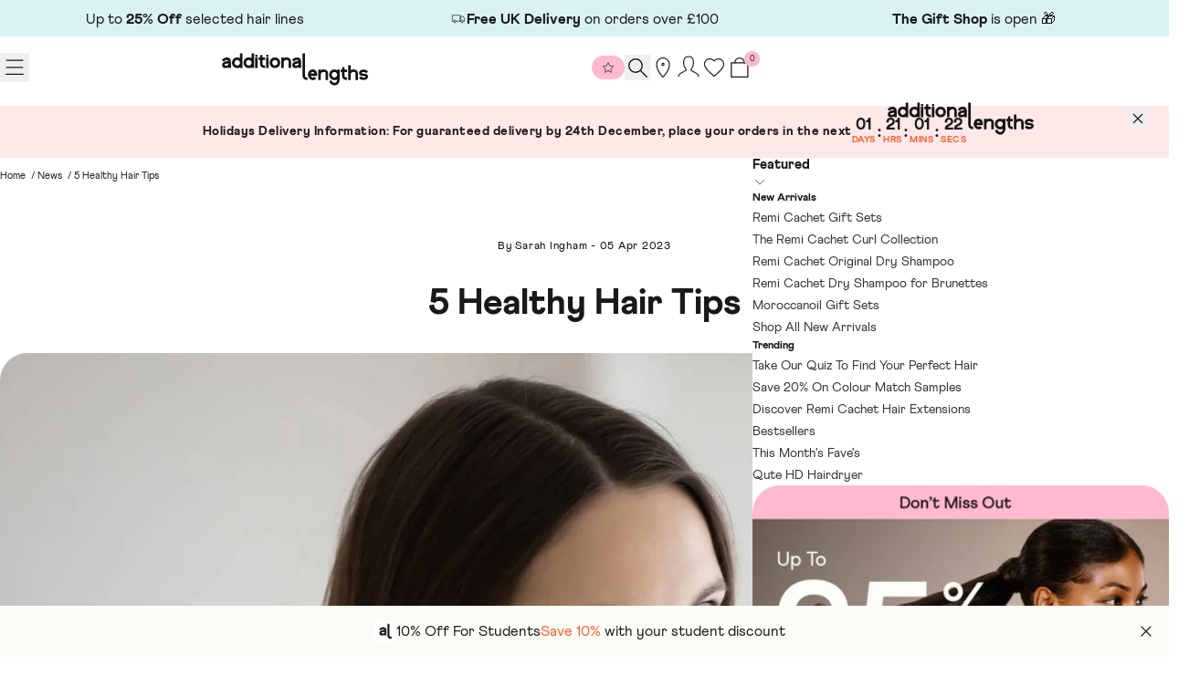

--- FILE ---
content_type: text/html; charset=utf-8
request_url: https://www.additionallengths.co.uk/blogs/news/5-healthy-hair-tips
body_size: 58630
content:


<!doctype html>
<html lang="en">
  <head>
    <meta charset="utf-8">
    <meta name="viewport" content="width=device-width, initial-scale=1, user-scalable=no">
    <meta name="theme-color" content="">
    <link rel="canonical" href="https://www.additionallengths.co.uk/blogs/news/5-healthy-hair-tips">
    <link rel="preconnect" href="https://cdn.shopify.com" crossorigin>
    <link rel="preconnect" href="https://fonts.shopifycdn.com" crossorigin>

    
    

    

    
    
    

    
<script>window.performance && window.performance.mark && window.performance.mark('shopify.content_for_header.start');</script><meta id="shopify-digital-wallet" name="shopify-digital-wallet" content="/59919466687/digital_wallets/dialog">
<meta name="shopify-checkout-api-token" content="57d049b182d6bf79c3a4cd1c97425753">
<meta id="in-context-paypal-metadata" data-shop-id="59919466687" data-venmo-supported="false" data-environment="production" data-locale="en_US" data-paypal-v4="true" data-currency="GBP">
<link rel="alternate" type="application/atom+xml" title="Feed" href="/blogs/news.atom" />
<script async="async" src="/checkouts/internal/preloads.js?locale=en-GB"></script>
<link rel="preconnect" href="https://shop.app" crossorigin="anonymous">
<script async="async" src="https://shop.app/checkouts/internal/preloads.js?locale=en-GB&shop_id=59919466687" crossorigin="anonymous"></script>
<script id="apple-pay-shop-capabilities" type="application/json">{"shopId":59919466687,"countryCode":"GB","currencyCode":"GBP","merchantCapabilities":["supports3DS"],"merchantId":"gid:\/\/shopify\/Shop\/59919466687","merchantName":"Additional Lengths","requiredBillingContactFields":["postalAddress","email","phone"],"requiredShippingContactFields":["postalAddress","email","phone"],"shippingType":"shipping","supportedNetworks":["visa","maestro","masterCard","amex","discover","elo"],"total":{"type":"pending","label":"Additional Lengths","amount":"1.00"},"shopifyPaymentsEnabled":true,"supportsSubscriptions":true}</script>
<script id="shopify-features" type="application/json">{"accessToken":"57d049b182d6bf79c3a4cd1c97425753","betas":["rich-media-storefront-analytics"],"domain":"www.additionallengths.co.uk","predictiveSearch":true,"shopId":59919466687,"locale":"en"}</script>
<script>var Shopify = Shopify || {};
Shopify.shop = "additionallengths.myshopify.com";
Shopify.locale = "en";
Shopify.currency = {"active":"GBP","rate":"1.0"};
Shopify.country = "GB";
Shopify.theme = {"name":"Juno\/Production | 29\/10\/2025, 08:41","id":138366615743,"schema_name":"Juno theme","schema_version":"2.0.0","theme_store_id":null,"role":"main"};
Shopify.theme.handle = "null";
Shopify.theme.style = {"id":null,"handle":null};
Shopify.cdnHost = "www.additionallengths.co.uk/cdn";
Shopify.routes = Shopify.routes || {};
Shopify.routes.root = "/";</script>
<script type="module">!function(o){(o.Shopify=o.Shopify||{}).modules=!0}(window);</script>
<script>!function(o){function n(){var o=[];function n(){o.push(Array.prototype.slice.apply(arguments))}return n.q=o,n}var t=o.Shopify=o.Shopify||{};t.loadFeatures=n(),t.autoloadFeatures=n()}(window);</script>
<script>
  window.ShopifyPay = window.ShopifyPay || {};
  window.ShopifyPay.apiHost = "shop.app\/pay";
  window.ShopifyPay.redirectState = null;
</script>
<script id="shop-js-analytics" type="application/json">{"pageType":"article"}</script>
<script defer="defer" async type="module" src="//www.additionallengths.co.uk/cdn/shopifycloud/shop-js/modules/v2/client.init-shop-cart-sync_DtuiiIyl.en.esm.js"></script>
<script defer="defer" async type="module" src="//www.additionallengths.co.uk/cdn/shopifycloud/shop-js/modules/v2/chunk.common_CUHEfi5Q.esm.js"></script>
<script type="module">
  await import("//www.additionallengths.co.uk/cdn/shopifycloud/shop-js/modules/v2/client.init-shop-cart-sync_DtuiiIyl.en.esm.js");
await import("//www.additionallengths.co.uk/cdn/shopifycloud/shop-js/modules/v2/chunk.common_CUHEfi5Q.esm.js");

  window.Shopify.SignInWithShop?.initShopCartSync?.({"fedCMEnabled":true,"windoidEnabled":true});

</script>
<script>
  window.Shopify = window.Shopify || {};
  if (!window.Shopify.featureAssets) window.Shopify.featureAssets = {};
  window.Shopify.featureAssets['shop-js'] = {"shop-cart-sync":["modules/v2/client.shop-cart-sync_DFoTY42P.en.esm.js","modules/v2/chunk.common_CUHEfi5Q.esm.js"],"init-fed-cm":["modules/v2/client.init-fed-cm_D2UNy1i2.en.esm.js","modules/v2/chunk.common_CUHEfi5Q.esm.js"],"init-shop-email-lookup-coordinator":["modules/v2/client.init-shop-email-lookup-coordinator_BQEe2rDt.en.esm.js","modules/v2/chunk.common_CUHEfi5Q.esm.js"],"shop-cash-offers":["modules/v2/client.shop-cash-offers_3CTtReFF.en.esm.js","modules/v2/chunk.common_CUHEfi5Q.esm.js","modules/v2/chunk.modal_BewljZkx.esm.js"],"shop-button":["modules/v2/client.shop-button_C6oxCjDL.en.esm.js","modules/v2/chunk.common_CUHEfi5Q.esm.js"],"init-windoid":["modules/v2/client.init-windoid_5pix8xhK.en.esm.js","modules/v2/chunk.common_CUHEfi5Q.esm.js"],"avatar":["modules/v2/client.avatar_BTnouDA3.en.esm.js"],"init-shop-cart-sync":["modules/v2/client.init-shop-cart-sync_DtuiiIyl.en.esm.js","modules/v2/chunk.common_CUHEfi5Q.esm.js"],"shop-toast-manager":["modules/v2/client.shop-toast-manager_BYv_8cH1.en.esm.js","modules/v2/chunk.common_CUHEfi5Q.esm.js"],"pay-button":["modules/v2/client.pay-button_FnF9EIkY.en.esm.js","modules/v2/chunk.common_CUHEfi5Q.esm.js"],"shop-login-button":["modules/v2/client.shop-login-button_CH1KUpOf.en.esm.js","modules/v2/chunk.common_CUHEfi5Q.esm.js","modules/v2/chunk.modal_BewljZkx.esm.js"],"init-customer-accounts-sign-up":["modules/v2/client.init-customer-accounts-sign-up_aj7QGgYS.en.esm.js","modules/v2/client.shop-login-button_CH1KUpOf.en.esm.js","modules/v2/chunk.common_CUHEfi5Q.esm.js","modules/v2/chunk.modal_BewljZkx.esm.js"],"init-shop-for-new-customer-accounts":["modules/v2/client.init-shop-for-new-customer-accounts_NbnYRf_7.en.esm.js","modules/v2/client.shop-login-button_CH1KUpOf.en.esm.js","modules/v2/chunk.common_CUHEfi5Q.esm.js","modules/v2/chunk.modal_BewljZkx.esm.js"],"init-customer-accounts":["modules/v2/client.init-customer-accounts_ppedhqCH.en.esm.js","modules/v2/client.shop-login-button_CH1KUpOf.en.esm.js","modules/v2/chunk.common_CUHEfi5Q.esm.js","modules/v2/chunk.modal_BewljZkx.esm.js"],"shop-follow-button":["modules/v2/client.shop-follow-button_CMIBBa6u.en.esm.js","modules/v2/chunk.common_CUHEfi5Q.esm.js","modules/v2/chunk.modal_BewljZkx.esm.js"],"lead-capture":["modules/v2/client.lead-capture_But0hIyf.en.esm.js","modules/v2/chunk.common_CUHEfi5Q.esm.js","modules/v2/chunk.modal_BewljZkx.esm.js"],"checkout-modal":["modules/v2/client.checkout-modal_BBxc70dQ.en.esm.js","modules/v2/chunk.common_CUHEfi5Q.esm.js","modules/v2/chunk.modal_BewljZkx.esm.js"],"shop-login":["modules/v2/client.shop-login_hM3Q17Kl.en.esm.js","modules/v2/chunk.common_CUHEfi5Q.esm.js","modules/v2/chunk.modal_BewljZkx.esm.js"],"payment-terms":["modules/v2/client.payment-terms_CAtGlQYS.en.esm.js","modules/v2/chunk.common_CUHEfi5Q.esm.js","modules/v2/chunk.modal_BewljZkx.esm.js"]};
</script>
<script>(function() {
  var isLoaded = false;
  function asyncLoad() {
    if (isLoaded) return;
    isLoaded = true;
    var urls = ["https:\/\/d23dclunsivw3h.cloudfront.net\/redirect-app.js?shop=additionallengths.myshopify.com","https:\/\/cdn-loyalty.yotpo.com\/loader\/VuhPqK4Xhquv_h8giOs1SQ.js?shop=additionallengths.myshopify.com","https:\/\/ecommplugins-scripts.trustpilot.com\/v2.1\/js\/header.min.js?settings=eyJrZXkiOiJlVEpFeDVjTzZ6MjlkOG5VIiwicyI6Im5vbmUifQ==\u0026v=2.5\u0026shop=additionallengths.myshopify.com","https:\/\/ecommplugins-trustboxsettings.trustpilot.com\/additionallengths.myshopify.com.js?settings=1698238719617\u0026shop=additionallengths.myshopify.com","\/\/staticw2.yotpo.com\/wUZoOGfDzXHl3StH3BfRFhhIx7leaDPuPSsuVWcN\/widget.js?shop=additionallengths.myshopify.com","https:\/\/ecom-app.rakutenadvertising.io\/rakuten_advertising.js?shop=additionallengths.myshopify.com","https:\/\/tag.rmp.rakuten.com\/127100.ct.js?shop=additionallengths.myshopify.com","https:\/\/connect.nosto.com\/script\/shopify\/market\/init.js?merchant=shopify-59919466687\u0026shop=additionallengths.myshopify.com","https:\/\/s3.eu-west-1.amazonaws.com\/production-klarna-il-shopify-osm\/7bec47374bc1cb6b6338dfd4d69e7bffd4f4b70b\/additionallengths.myshopify.com-1753344073893.js?shop=additionallengths.myshopify.com","https:\/\/admin.pickzen.com\/client\/id\/5RxL8GXO?shop=additionallengths.myshopify.com","\/\/backinstock.useamp.com\/widget\/50624_1765515019.js?category=bis\u0026v=6\u0026shop=additionallengths.myshopify.com"];
    for (var i = 0; i < urls.length; i++) {
      var s = document.createElement('script');
      s.type = 'text/javascript';
      s.async = true;
      s.src = urls[i];
      var x = document.getElementsByTagName('script')[0];
      x.parentNode.insertBefore(s, x);
    }
  };
  if(window.attachEvent) {
    window.attachEvent('onload', asyncLoad);
  } else {
    window.addEventListener('load', asyncLoad, false);
  }
})();</script>
<script id="__st">var __st={"a":59919466687,"offset":0,"reqid":"3d056ef6-29ee-4f05-9424-afb92ab1a988-1766257044","pageurl":"www.additionallengths.co.uk\/blogs\/news\/5-healthy-hair-tips","s":"articles-558702690495","u":"58b0a45592e3","p":"article","rtyp":"article","rid":558702690495};</script>
<script>window.ShopifyPaypalV4VisibilityTracking = true;</script>
<script id="captcha-bootstrap">!function(){'use strict';const t='contact',e='account',n='new_comment',o=[[t,t],['blogs',n],['comments',n],[t,'customer']],c=[[e,'customer_login'],[e,'guest_login'],[e,'recover_customer_password'],[e,'create_customer']],r=t=>t.map((([t,e])=>`form[action*='/${t}']:not([data-nocaptcha='true']) input[name='form_type'][value='${e}']`)).join(','),a=t=>()=>t?[...document.querySelectorAll(t)].map((t=>t.form)):[];function s(){const t=[...o],e=r(t);return a(e)}const i='password',u='form_key',d=['recaptcha-v3-token','g-recaptcha-response','h-captcha-response',i],f=()=>{try{return window.sessionStorage}catch{return}},m='__shopify_v',_=t=>t.elements[u];function p(t,e,n=!1){try{const o=window.sessionStorage,c=JSON.parse(o.getItem(e)),{data:r}=function(t){const{data:e,action:n}=t;return t[m]||n?{data:e,action:n}:{data:t,action:n}}(c);for(const[e,n]of Object.entries(r))t.elements[e]&&(t.elements[e].value=n);n&&o.removeItem(e)}catch(o){console.error('form repopulation failed',{error:o})}}const l='form_type',E='cptcha';function T(t){t.dataset[E]=!0}const w=window,h=w.document,L='Shopify',v='ce_forms',y='captcha';let A=!1;((t,e)=>{const n=(g='f06e6c50-85a8-45c8-87d0-21a2b65856fe',I='https://cdn.shopify.com/shopifycloud/storefront-forms-hcaptcha/ce_storefront_forms_captcha_hcaptcha.v1.5.2.iife.js',D={infoText:'Protected by hCaptcha',privacyText:'Privacy',termsText:'Terms'},(t,e,n)=>{const o=w[L][v],c=o.bindForm;if(c)return c(t,g,e,D).then(n);var r;o.q.push([[t,g,e,D],n]),r=I,A||(h.body.append(Object.assign(h.createElement('script'),{id:'captcha-provider',async:!0,src:r})),A=!0)});var g,I,D;w[L]=w[L]||{},w[L][v]=w[L][v]||{},w[L][v].q=[],w[L][y]=w[L][y]||{},w[L][y].protect=function(t,e){n(t,void 0,e),T(t)},Object.freeze(w[L][y]),function(t,e,n,w,h,L){const[v,y,A,g]=function(t,e,n){const i=e?o:[],u=t?c:[],d=[...i,...u],f=r(d),m=r(i),_=r(d.filter((([t,e])=>n.includes(e))));return[a(f),a(m),a(_),s()]}(w,h,L),I=t=>{const e=t.target;return e instanceof HTMLFormElement?e:e&&e.form},D=t=>v().includes(t);t.addEventListener('submit',(t=>{const e=I(t);if(!e)return;const n=D(e)&&!e.dataset.hcaptchaBound&&!e.dataset.recaptchaBound,o=_(e),c=g().includes(e)&&(!o||!o.value);(n||c)&&t.preventDefault(),c&&!n&&(function(t){try{if(!f())return;!function(t){const e=f();if(!e)return;const n=_(t);if(!n)return;const o=n.value;o&&e.removeItem(o)}(t);const e=Array.from(Array(32),(()=>Math.random().toString(36)[2])).join('');!function(t,e){_(t)||t.append(Object.assign(document.createElement('input'),{type:'hidden',name:u})),t.elements[u].value=e}(t,e),function(t,e){const n=f();if(!n)return;const o=[...t.querySelectorAll(`input[type='${i}']`)].map((({name:t})=>t)),c=[...d,...o],r={};for(const[a,s]of new FormData(t).entries())c.includes(a)||(r[a]=s);n.setItem(e,JSON.stringify({[m]:1,action:t.action,data:r}))}(t,e)}catch(e){console.error('failed to persist form',e)}}(e),e.submit())}));const S=(t,e)=>{t&&!t.dataset[E]&&(n(t,e.some((e=>e===t))),T(t))};for(const o of['focusin','change'])t.addEventListener(o,(t=>{const e=I(t);D(e)&&S(e,y())}));const B=e.get('form_key'),M=e.get(l),P=B&&M;t.addEventListener('DOMContentLoaded',(()=>{const t=y();if(P)for(const e of t)e.elements[l].value===M&&p(e,B);[...new Set([...A(),...v().filter((t=>'true'===t.dataset.shopifyCaptcha))])].forEach((e=>S(e,t)))}))}(h,new URLSearchParams(w.location.search),n,t,e,['guest_login'])})(!1,!0)}();</script>
<script integrity="sha256-4kQ18oKyAcykRKYeNunJcIwy7WH5gtpwJnB7kiuLZ1E=" data-source-attribution="shopify.loadfeatures" defer="defer" src="//www.additionallengths.co.uk/cdn/shopifycloud/storefront/assets/storefront/load_feature-a0a9edcb.js" crossorigin="anonymous"></script>
<script crossorigin="anonymous" defer="defer" src="//www.additionallengths.co.uk/cdn/shopifycloud/storefront/assets/shopify_pay/storefront-65b4c6d7.js?v=20250812"></script>
<script data-source-attribution="shopify.dynamic_checkout.dynamic.init">var Shopify=Shopify||{};Shopify.PaymentButton=Shopify.PaymentButton||{isStorefrontPortableWallets:!0,init:function(){window.Shopify.PaymentButton.init=function(){};var t=document.createElement("script");t.src="https://www.additionallengths.co.uk/cdn/shopifycloud/portable-wallets/latest/portable-wallets.en.js",t.type="module",document.head.appendChild(t)}};
</script>
<script data-source-attribution="shopify.dynamic_checkout.buyer_consent">
  function portableWalletsHideBuyerConsent(e){var t=document.getElementById("shopify-buyer-consent"),n=document.getElementById("shopify-subscription-policy-button");t&&n&&(t.classList.add("hidden"),t.setAttribute("aria-hidden","true"),n.removeEventListener("click",e))}function portableWalletsShowBuyerConsent(e){var t=document.getElementById("shopify-buyer-consent"),n=document.getElementById("shopify-subscription-policy-button");t&&n&&(t.classList.remove("hidden"),t.removeAttribute("aria-hidden"),n.addEventListener("click",e))}window.Shopify?.PaymentButton&&(window.Shopify.PaymentButton.hideBuyerConsent=portableWalletsHideBuyerConsent,window.Shopify.PaymentButton.showBuyerConsent=portableWalletsShowBuyerConsent);
</script>
<script data-source-attribution="shopify.dynamic_checkout.cart.bootstrap">document.addEventListener("DOMContentLoaded",(function(){function t(){return document.querySelector("shopify-accelerated-checkout-cart, shopify-accelerated-checkout")}if(t())Shopify.PaymentButton.init();else{new MutationObserver((function(e,n){t()&&(Shopify.PaymentButton.init(),n.disconnect())})).observe(document.body,{childList:!0,subtree:!0})}}));
</script>
<link id="shopify-accelerated-checkout-styles" rel="stylesheet" media="screen" href="https://www.additionallengths.co.uk/cdn/shopifycloud/portable-wallets/latest/accelerated-checkout-backwards-compat.css" crossorigin="anonymous">
<style id="shopify-accelerated-checkout-cart">
        #shopify-buyer-consent {
  margin-top: 1em;
  display: inline-block;
  width: 100%;
}

#shopify-buyer-consent.hidden {
  display: none;
}

#shopify-subscription-policy-button {
  background: none;
  border: none;
  padding: 0;
  text-decoration: underline;
  font-size: inherit;
  cursor: pointer;
}

#shopify-subscription-policy-button::before {
  box-shadow: none;
}

      </style>

<script>window.performance && window.performance.mark && window.performance.mark('shopify.content_for_header.end');</script>

    
<link rel="preload" href="//www.additionallengths.co.uk/cdn/fonts/figtree/figtree_n4.3c0838aba1701047e60be6a99a1b0a40ce9b8419.woff2" as="font" type="font/woff2" crossorigin>
<script>
  Shopify.moneyFormat = "£{{amount}}";
  Shopify.routes = {
    ...Shopify.routes,
    cartUrl: "\/cart",
    cartAddUrl: "\/cart\/add",
    cartChangeUrl: "\/cart\/change",
    cartUpdateUrl: "\/cart\/update",
    predictiveSearchUrl: "\/search\/suggest",
  }
  Shopify.theme.i18n = {
    addToCart: `Add to bag`,
    soldOut: `Sold out`,
    unavailable: `Unavailable`,
    cart: {
      error: `There was an error while updating your bag. Please try again.`,
      quantityError: `You can only add [quantity] of this item to your bag.`,
    },
    shareSuccess: `Link copied to clipboard`,
    global: {
      dialogs: {
        accessibility: {
          actions: {
          open: "Open {{ dialog }} dialog",
            close: "Close {{ dialog }} dialog"
          }
        }
      }
    }
  };
</script>
<script>
  _Nosto = {}

  _Nosto.collection = {
    allowedcolors : [
     
    ],
   };

  _Nosto.i18n = {
    serp: {
      breadcrumbs: {
        prompt:"Enter a search term",
        search_for:"Search results for “{{ terms }}”",
      },
      facets: {
        clear_all:"Clear All",
        apply_filters:"Apply Filters",
        no_results:"Please adjust your filters, no results could be found.",
        filters: {
          selected: {
            one:"{{ count }} selected",
            other:"{{ count }} selected",
            price:"The highest price is {{ max }}",
            reset:"Reset"},
          terms: {
            remove:"Remove filter"}
        },
        sort: {
          label:"Sort by:"},
        dialog: {
          title:"Filters",
          accessibility: {
            title:"Filters",
            description:"Expands a panel on the left hand side of screen that manages the search landing page facets"}
        }
      },
      results: {
        prompt:"Enter a term to search",
        found:"Search results for “{{ terms }}”",
        none: {
          title:"Search results for “{{ terms }}” did not return any results.",
          text:"Please feel free to search again in the search bar."}
      },
      input: {
        placeholder:"Search...",
        accessibility: {
          input:"Enter a query to search with here...",
          submit:"Press this to submit your query"}
      }
    },
    category: {
      facets: {
        no_results:"Please adjust your filters, no results could be found."}
    },
    products: {
      card: {
        from_price:"From {{ price }}",
        stickers: {
          on_sale:"Sale",
          sold_out:"Out of stock"},
        variants: {
          more:"+{{ amount }} Colours"},
        button: {
          add_to_cart:"Add to bag",
          sold_out:"Sold out"}
      }
    },
    pagination: {
      results_current_total:"Showing {{ current }} of {{ total }} results",
      dynamic: {
        load_more:"Load more",
        loaded:"All Products Loaded"},
      text: {
        label:"Pagination",
        previous:"Previous",
        next:"Next",
        page: {
          go_to:"Go to page {{ number }}",
          current:"You\u0026#39;re currently on this page, page {{ number }}",
        }
      }
    }
  };
</script>
<style data-shopify>@font-face {
    font-family: "Athletics";
    src: url("//www.additionallengths.co.uk/cdn/shop/t/188/assets/Athletics-Thin.woff2?v=122982205013525700871742898673") format('woff2');
    font-weight: 100;
    font-style: normal;
    font-display: swap;
  }

  @font-face {
    font-family: "Athletics";
    src: url("//www.additionallengths.co.uk/cdn/shop/t/188/assets/Athletics-Light.woff2?v=35555455523972774371742898668") format('woff2');
    font-weight: 300;
    font-style: normal;
    font-display: swap;
  }

  @font-face {
    font-family: "Athletics";
    src: url("//www.additionallengths.co.uk/cdn/shop/t/188/assets/Athletics-Regular.woff2?v=181404053540291795731742898672") format('woff2');
    font-weight: 400;
    font-style: normal;
    font-display: swap;
  }

  @font-face {
    font-family: "Athletics";
    src: url("//www.additionallengths.co.uk/cdn/shop/t/188/assets/Athletics-Medium.woff2?v=92745192439948284401742898670") format('woff2');
    font-weight: 500;
    font-style: normal;
    font-display: swap;
  }

  @font-face {
    font-family: "Athletics";
    src: url("//www.additionallengths.co.uk/cdn/shop/t/188/assets/Athletics-Bold.woff2?v=125736862584858538371742898662") format('woff2');
    font-weight: 600;
    font-style: normal;
    font-display: swap;
  }

  @font-face {
    font-family: "Athletics";
    src: url("//www.additionallengths.co.uk/cdn/shop/t/188/assets/Athletics-ExtraBold.woff2?v=175241868453406299691742898664") format('woff2');
    font-weight: 700;
    font-style: normal;
    font-display: swap;
  }

  :root {
    /* Layout */
    --base-space: 24px;
    --page-width: 1440;
    --page-space: clamp(var(--base-space), 8.21vw + -1rem, 12.8rem);
    --gap: clamp(2.4rem, 1.26vw + 1.88rem, 4rem);

    /* Typography */
    --font-primary: "Athletics", "Arial Black, sans-serif";
    --font-secondary: "Athletics", "Arial Black, sans-serif";
    --font-teritary: "Athletics", "Arial Black, sans-serif";
    --base-font-size: 1.6rem;
    --base-line-height: 1.5;

    /* Colors */
    --c-highlight: #109AD6;

    --c-primary-amsterdam: #FF5E30;
    --c-primary-candyFloss: #FFBACF;
    --c-primary-kale: #37CC93;
    --c-primary-salt: #DAF2F2;

    --c-primary-inverse: #fff;
    --c-text-primary: #191919;

    --c-secondary-ballet: #FFE8E8;
    --c-secondary-jelly: #e5faec;
    --c-secondary-lagoon: #B2EDED;
    --c-secondary-sable: #1C1C1A;
    --c-secondary-butter: #FCFCF7;

    --c-secondary: #333;
    --c-secondary-inverse: #A5A5A5;

    --c-text-tertiary: #fff;

    --c-border-light: #e6e6e6;
    --c-border-dark: #ccc;
    --c-validation-success: #88aa7b;
    --c-validation-error: #CF142B;

      /* Buttons */
      --buttons-border-width: 1px;
    --buttons-radius: 40px;
    --buttons-primary-color: #1C1C1A;
    --buttons-primary-color-hover: #1C1C1A;
    --buttons-primary-color-active: #1C1C1A;
    --buttons-primary-color-focus: #1C1C1A;
    --buttons-primary-color-disabled: #1C1C1A;
    --buttons-primary-bg: #FF5E30;
    --buttons-primary-bg-hover: #FFBACF;
    --buttons-primary-bg-active: #FFBACF;
    --buttons-primary-bg-focus: #FFBACF;
    --buttons-primary-bg-disabled: #E9E9E9;
    --buttons-primary-border: transparent;
    --buttons-primary-border-hover: transparent;
    --buttons-primary-border-active: transparent;
    --buttons-primary-border-focus: transparent;
    --buttons-primary-border-disabled: #E9E9E9;

    --buttons-primary2-color: #FFFFFF;
    --buttons-primary2-color-hover: #1C1C1A;
    --buttons-primary2-color-active: #1C1C1A;
    --buttons-primary2-color-focus: #1C1C1A;
    --buttons-primary2-color-disabled: #1C1C1A;
    --buttons-primary2-bg: #FF5E30;
    --buttons-primary2-bg-hover: #FFBACF;
    --buttons-primary2-bg-active: #FFBACF;
    --buttons-primary2-bg-focus: #FFBACF;
    --buttons-primary2-bg-disabled: #E9E9E9;
    --buttons-primary2-border: transparent;
    --buttons-primary2-border-hover: transparent;
    --buttons-primary2-border-active: transparent;
    --buttons-primary2-border-focus: transparent;
    --buttons-primary2-border-disabled: #E9E9E9;

    --buttons-secondary-color: #1C1C1A;
    --buttons-secondary-color-hover: #1C1C1A;
    --buttons-secondary-color-active: #1C1C1A;
    --buttons-secondary-color-focus: #1C1C1A;
    --buttons-secondary-color-disabled: #1C1C1A;
    --buttons-secondary-bg: #37CC93;
    --buttons-secondary-bg-hover: #e5faec;
    --buttons-secondary-bg-active: #e5faec;
    --buttons-secondary-bg-focus: #e5faec;
    --buttons-secondary-bg-disabled: #E9E9E9;
    --buttons-secondary-border: transparent;
    --buttons-secondary-border-hover: transparent;
    --buttons-secondary-border-active: transparent;
    --buttons-secondary-border-focus: transparent;
    --buttons-secondary-border-disabled: #E9E9E9;

    --buttons-tertiary-color: #1C1C1A;
    --buttons-tertiary-color-hover: #1C1C1A;
    --buttons-tertiary-color-active: #1C1C1A;
    --buttons-tertiary-color-focus: #1C1C1A;
    --buttons-tertiary-color-disabled: #1C1C1A;
    --buttons-tertiary-bg: #B2EDED;
    --buttons-tertiary-bg-hover: #DAF2F2;
    --buttons-tertiary-bg-active: #DAF2F2;
    --buttons-tertiary-bg-focus: #DAF2F2;
    --buttons-tertiary-bg-disabled: #E9E9E9;
    --buttons-tertiary-border: transparent;
    --buttons-tertiary-border-hover: transparent;
    --buttons-tertiary-border-active: transparent;
    --buttons-tertiary-border-focus: transparent;
    --buttons-tertiary-border-disabled: #E9E9E9;

    --buttons-underline-color: ;
    --buttons-underline-color-hover: ;
    --buttons-underline-color-active: ;
    --buttons-underline-color-focus: ;
    --buttons-underline-color-disabled: ;

    --buttons-quaternary-color: #1C1C1A;
    --buttons-quaternary-color-hover: #1C1C1A;
    --buttons-quaternary-color-active: #1C1C1A;
    --buttons-quaternary-color-focus: #1C1C1A;
    --buttons-quaternary-color-disabled: #1C1C1A;
    --buttons-quaternary-bg: #FFBACF;
    --buttons-quaternary-bg-hover: #FFE8E8;
    --buttons-quaternary-bg-active: #FFE8E8;
    --buttons-quaternary-bg-focus: #FFE8E8;
    --buttons-quaternary-bg-disabled: #E9E9E9;
    --buttons-quaternary-border: transparent;
    --buttons-quaternary-border-hover: transparent;
    --buttons-quaternary-border-active: transparent;
    --buttons-quaternary-border-focus: transparent;
    --buttons-quaternary-border-disabled: #E9E9E9;

    --buttons-quinary-color: #feffef;
    --buttons-quinary-color-hover: #1C1C1A;
    --buttons-quinary-color-active: #1C1C1A;
    --buttons-quinary-color-focus: #1C1C1A;
    --buttons-quinary-color-disabled: #1C1C1A;
    --buttons-quinary-bg: #1C1C1A;
    --buttons-quinary-bg-hover: #fff;
    --buttons-quinary-bg-active: #fff;
    --buttons-quinary-bg-focus: #fff;
    --buttons-quinary-bg-disabled: #E9E9E9;
    --buttons-quinary-border: transparent;
    --buttons-quinary-border-hover: #1C1C1A;
    --buttons-quinary-border-active: #1C1C1A;
    --buttons-quinary-border-focus: #1C1C1A;
    --buttons-quinary-border-disabled: #E9E9E9;

    --buttons-septenary-color: #1C1C1A;
    --buttons-septenary-color-hover: #fff;
    --buttons-septenary-color-active: #1C1C1A;
    --buttons-septenary-color-focus: #1C1C1A;
    --buttons-septenary-color-disabled: #1C1C1A;
    --buttons-septenary-bg: #fff;
    --buttons-septenary-bg-hover: #1C1C1A;
    --buttons-septenary-bg-active: #fff;
    --buttons-septenary-bg-focus: #fff;
    --buttons-septenary-bg-disabled: #E9E9E9;
    --buttons-septenary-border: #1C1C1A;
    --buttons-septenary-border-hover: #1C1C1A;
    --buttons-septenary-border-active: #1C1C1A;
    --buttons-septenary-border-focus: #1C1C1A;
    --buttons-septenary-border-disabled: #E9E9E9;
  }

  /*
    Remove all the styles of the "User-Agent-Stylesheet", except for the 'display' property
    - The "symbol *" part is to solve Firefox SVG sprite bug
  */
  *:where(:not(html, iframe, canvas, img, svg, video, audio):not(svg *, symbol *)) {
    all: unset;
    display: revert;
  }

  /* Preferred box-sizing value */
  *,
  *::before,
  *::after {
    box-sizing: border-box;
  }

  /* Reapply the pointer cursor for anchor tags */
  a,
  button {
    display: inline-flex;
    cursor: revert;
  }

  /* Remove list styles (bullets/numbers) */
  ol,
  ul,
  menu {
    list-style: none;
  }

  /* For images to not be able to exceed their container */
  picture,
  video,
  img {
    display: block;
    max-width: 100%;
    height: auto;
  }

  svg {
    flex-shrink: 0;
    max-width: 100%;
    max-height: 100%;
  }

  /* removes spacing between cells in tables */
  table {
    border-collapse: collapse;
  }

  /* Safari - solving issue when using user-select:none on the <body> text input doesn't working */
  input,
  textarea {
    -webkit-user-select: auto;
  }

  /* revert the 'white-space' property for textarea elements on Safari */
  textarea {
    white-space: revert;
  }

  /* minimum style to allow to style meter element */
  meter {
    -webkit-appearance: revert;
    appearance: revert;
  }

  /* reset default text opacity of input placeholder */
  ::placeholder {
    color: unset;
  }

  /* fix the feature of 'hidden' attribute.
    display:revert; revert to element instead of attribute
  */
  :where([hidden]) {
    display: none !important;
  }

  /* revert for bug in Chromium browsers
    - fix for the content editable attribute will work properly.
    - webkit-user-select: auto; added for Safari in case of using user-select:none on wrapper element
  */
  :where([contenteditable]:not([contenteditable='false'])) {
    -moz-user-modify: read-write;
    -webkit-user-modify: read-write;
    overflow-wrap: break-word;
    -webkit-line-break: after-white-space;
    -webkit-user-select: auto;
  }

  /* apply back the draggable feature - exist only in Chromium and Safari */
  :where([draggable='true']) {
    -webkit-user-drag: element;
  }

  html {
    height: 100%;
    color: #191919;
    font-size: 62.5%;
    -webkit-text-size-adjust: 100%;
    -ms-text-size-adjust: 100%;
    scroll-padding-top: var(--header-height);
  }

  body {
    font-family: var(--font-secondary);
    font-size: var(--base-font-size);
    line-height: var(--base-line-height);
    text-rendering: optimizeSpeed;
  }

  :where(h1, h2, h3, h4, h5, h6) {
    word-break: break-word;
    font-family: var(--font-primary);
  }

  :where(summary[class])::-webkit-details-marker {
    display: none;
  }

  mark {
    all: revert;
  }

  a,
  button,
  [type="button"],
  [type="submit"] {
    cursor: pointer;
  }

  b,
  strong {
    font-weight: 700;
  }

  small {
    font-size: 80%;
  }

  s {
    text-decoration: revert;
  }</style>


<title>
  5 Healthy Hair Tips
 &ndash; Additional Lengths</title><meta name="description" content="In celebration of 2023 World Health Day we have our top 5 tips that you need to keep your hair gorgeous and healthy."><link rel="shortcut icon" type="image/png" href="//www.additionallengths.co.uk/cdn/shop/files/AdditionalLengths-Logos_Stamp_f0b5b03d-766b-44da-9b13-ce1e013aa599.svg?crop=center&height=32&v=1742901150&width=32">
  <link rel="apple-touch-icon" sizes="180x180" href="//www.additionallengths.co.uk/cdn/shop/files/AdditionalLengths-Logos_Stamp_f0b5b03d-766b-44da-9b13-ce1e013aa599.svg?crop=center&height=180&v=1742901150&width=180">



<meta property="og:site_name" content="Additional Lengths">
<meta property="og:url" content="https://www.additionallengths.co.uk/blogs/news/5-healthy-hair-tips">
<meta property="og:title" content="5 Healthy Hair Tips">
<meta property="og:type" content="article">
<meta property="og:description" content="In celebration of 2023 World Health Day we have our top 5 tips that you need to keep your hair gorgeous and healthy."><meta property="og:image" content="http://www.additionallengths.co.uk/cdn/shop/articles/Additional-Lengths-5-Healthy-Hair-Tips-Image_a742a790-0cc3-4381-9568-a2f3cdb2876f.jpg?v=1764100125">
  <meta property="og:image:secure_url" content="https://www.additionallengths.co.uk/cdn/shop/articles/Additional-Lengths-5-Healthy-Hair-Tips-Image_a742a790-0cc3-4381-9568-a2f3cdb2876f.jpg?v=1764100125">
  <meta property="og:image:width" content="2000">
  <meta property="og:image:height" content="1333"><meta
    name="twitter:site"
    content="@addlengths"
  ><meta name="twitter:card" content="summary_large_image">
<meta name="twitter:title" content="5 Healthy Hair Tips">
<meta name="twitter:description" content="In celebration of 2023 World Health Day we have our top 5 tips that you need to keep your hair gorgeous and healthy.">

<script type="application/ld+json">
  {
    "@context": "http://schema.org",
    "@type": "Organization",
    "name": "Additional Lengths",
    "logo": "https:\/\/www.additionallengths.co.uk\/cdn\/shop\/files\/AdditionalLengths-Logos_Stamp_f0b5b03d-766b-44da-9b13-ce1e013aa599.svg?v=1742901150\u0026width=278",
    "sameAs": ["https:\/\/www.facebook.com\/additionallengthshairextensions\/",
"https:\/\/www.instagram.com\/additional_lengths\/",
"https:\/\/www.tiktok.com\/@additional_lengths?",
"https:\/\/www.twitter.com\/addlengths",
"https:\/\/www.youtube.com\/user\/AdditionalLengths1"
],
    "url": "https:\/\/www.additionallengths.co.uk"
  }
</script><script type="application/ld+json">
    {
      "@context": "http://schema.org",
      "@type": "Article",
      "articleBody": "To celebrate World Health Day this year (7th April 2023), we have come up with a list of 5 top tips you need to keep your hair gorgeous and healthy. Hair extension wearer or not, get to know them…\n \n1.  If You Are Wearing Hair Extensions, Always Use Hair Extension Products \n2. Keep Your Hair Protected From Heat \n3.Always Attend Your Regular Maintenance Hair Appointments With Your Extensionist\n4. Keep Your Hair Rejuvenated With A Hair Oil  \n5. Never Tint, Colour Or Perm Your Hair Extensions\n \n1. If You Are Wearing Hair Extensions, Always Use Hair Extension Products \nWhen wearing hair extensions it is always important to only use products that are made for hair extensions. Luckily for you, Remi Cachet have got you covered…Did you know Remi Cachet’s HUGE range of products not only gives you the option of gorgeous hair extensions but also beautiful aftercare products. So, look no further… \n \n\n\n\n\n\n\n\n\n\n\n\n\n\nView this post on Instagram\n\n\n\n\n\n\n\n\n\n\n\n\n\n\n\n\n\n\n\n\n\n\n\nA post shared by Additional Lengths Hair Extensions (@additional_lengths)\n\n\n \n \nShop Remi Cachet Aftercare\n \nOne of the many products available to you is the Remi Cachet Shampoo \u0026amp; Conditioner Duo, trust us when we say the smell alone will make you want to keep this as your shampoo and conditioner forever…😍\nPlus, the duo gives your hair extensions the care they need as they protect their longevity of them whilst being gentle to leave them clean, fresh and feeling rejuvenated… perfect, perfect, perfect. \n\nGet Yours Now\n \n2. Keep Your Hair Protected From Heat \nHair extension wearer or not, it is so important to always wear a heat protectant (so you have no excuses).\nThe Remi Cachet Miracle Mist includes heat protection to help protect your hair against damage from harsh temperatures so you can use your favourite styling tools with confidence. And again, like the Shampoo \u0026amp; Conditioner Duo, the Miracle Mist has Remi Cachet’s signature scent so you can be smelling like strawberries and cucumbers all day (you’re welcome)...\n\nShop This \n \n3. Always Attend Your Regular Maintenance Hair Appointments With Your Extensionist \nAttending your maintenance appointments is key to keeping your hair extensions healthy and helping them last longer. \nYour stylist will know when exactly you will need your maintenance appointments as everybody is different. But, if you want to know an approximate time of how often your maintenance appointments should be, check out our journal post “How Do I Make Human Hair Extensions Last Longer?” \n \n4.Keep Your Hair Rejuvenated With A Hair Oil \nHair oil is an essential part of your haircare routine to keep your hair rejuvenated and gorgeous for longer. \nAgain from Remi Cachet is their Hair Oil (also infused with the brand’s signature scent (heart eyes) this can be used on both dry and damp hair specifically the mid-lengths and ends (never the root of your hair) to give it an intense glossy finish and great softness whilst leaving it noticeably radiant *hair flick moment*.  \nAlthough the oil is made to specifically look after your human hair extensions, this can also be used on your own hair, so calling all you non-extension wearers, again, you have no excuse. \n\nTreat Your Hair\n \n \n5.Never Tint, Colour Or Perm Your Hair Extensions \nLong story short… We never have or never will advise either you or your stylist to tint, colour or perm your hair extensions. This is because due to the processes the hair has already gone through to get it to the desired colour you have chosen, making changes such as the above will simply cause damage to the hair that cannot be undone… it’s a no from us. \n \nFor all of our tips and advice (there’s so much more) to keep your hair healthy, be sure to grab a cup of tea and check out our aftercare page for everything you need to know. Any questions? Contact us and one of the team will be happy to help. ",
      "mainEntityOfPage": {
        "@type": "WebPage",
        "@id": "https:\/\/www.additionallengths.co.uk"
      },
      "headline": "5 Healthy Hair Tips",
      
        "description": "In celebration of 2023 World Health Day we have our top 5 tips that you need to keep your hair gorgeous and healthy...",
      
      
        "image": [
          "https:\/\/www.additionallengths.co.uk\/cdn\/shop\/articles\/Additional-Lengths-5-Healthy-Hair-Tips-Image_a742a790-0cc3-4381-9568-a2f3cdb2876f.jpg?v=1764100125\u0026width=2000"
        ],
      
      "datePublished": "2023-04-05T09:32:46Z",
      "dateCreated": "2023-04-05T08:43:44Z",
      "author": {
        "@type": "Person",
        "name": "Sarah Ingham"
      },
      "publisher": {
        "@type": "Organization",
        
        "name": "Additional Lengths"
      }
    }
  </script>







  <script type="application/json" data-public-path="//www.additionallengths.co.uk/cdn/shop/t/188/">{"assets/553.min.js":"?v=142642211469923970751752653457","assets/1356.min.js":"?v=104004548399063906451752653444","assets/1593.min.js":"?v=27614612972545342801752653444","assets/1646.min.js":"?v=119059133544979379811752653445","assets/1762.min.js":"?v=77906819808257628871752653445","assets/2053.min.js":"?v=93489234907791913611757401865","assets/2126.min.js":"?v=88988520743277227391752653446","assets/slider.min.css":"?v=174492281209520921281752653488","assets/slider.min.js":"?v=181405356196843886151752653488","assets/2555.min.js":"?v=176715168912212103351752653447","assets/section-hero.min.css":"?v=95045006368845911861752653482","assets/lib.min.js":"?v=142317973120586975341752653470","assets/section-product.min.css":"?v=172604145988392303241752653484","assets/2796.min.js":"?v=178084781402230579291752653447","assets/section-customer-addresses.min.css":"?v=62789182799037521731752653480","assets/nosto-search-template.min.js":"?v=123123478992013540791761727286","assets/3226.min.css":"?v=86719578718138643231752653448","assets/3226.min.js":"?v=30579589011034227101752653449","assets/Vimeo.min.js":"?v=56045196346175616551757401866","assets/3470.min.js":"?v=120324579232494712891752653449","assets/3906.min.js":"?v=73257381252951456931752653450","assets/4027.min.js":"?v=20524733962716241311757401865","assets/4148.min.js":"?v=172717642990387686471752653451","assets/4295.min.css":"?v=171563341296780762081752653453","assets/4295.min.js":"?v=168038912412814747751753864444","assets/4641.min.css":"?v=171563341296780762081752653453","assets/4641.min.js":"?v=181310710570257200411753864445","assets/section-order.min.css":"?v=145418967923093075651752653484","assets/4748.min.css":"?v=171563341296780762081752653455","assets/4748.min.js":"?v=65001800398623775691753864445","assets/4760.min.js":"?v=79276802012258327331752653456","assets/section-content-cards-collection.min.css":"?v=8154501279710766271752653479","assets/section-main-password.min.css":"?v=120723877446258337241752653483","assets/section-faqs.min.css":"?v=176619669796009104941752653481","assets/5736.min.css":"?v=4810357953958044531752653458","assets/5736.min.js":"?v=58118952067224787291755149860","assets/section-customer.min.css":"?v=166011716618927199831752653481","assets/YouTube.min.js":"?v=47495720753356552781757401867","assets/lazyload.min.js":"?v=28798637408651052651752653470","assets/shop-the-look.min.css":"?v=136653634382446109281752653486","assets/shop-the-look.min.js":"?v=50942083772762536931752653487","assets/6441.min.js":"?v=34641691196440357611752653459","assets/framework.min.js":"?v=92530708940511800591752653469","assets/side-effects.min.js":"?v=138691469980179100361752653487","assets/section-bundle-hotspots.min.css":"?v=140674379256622183391752653478","assets/section-banner-collage.min.css":"?v=4296768779265294371752653476","assets/7261.min.js":"?v=161227599593807076961752653460","assets/section-cart.min.css":"?v=10116518550874289681752653479","assets/section-before-after.min.css":"?v=106409465780877743781752653478","assets/section-article.min.css":"?v=72726206041037420951752653475","assets/7742.min.js":"?v=122153200507758629151752653460","assets/section-banner-grid.min.css":"?v=134971891204526384221752653477","assets/7816.min.js":"?v=32909832607778468981752653461","assets/section-main-stocklist.min.css":"?v=176825137385960348981752653483","assets/7932.min.js":"?v=106531500555694024951752653462","assets/8052.min.js":"?v=99750216525951703671752653463","assets/8301.min.js":"?v=154494556502668877081752653463","assets/8306.min.js":"?v=40186245193749842641752653464","assets/section-content-cards.min.css":"?v=168071746161120218431752653480","assets/HTML5.min.js":"?v=122178589021501761361757401866","assets/main.min.css":"?v=65687191794689864931761727285","assets/main.min.js":"?v=79074244850432048811761727284","assets/8899.min.js":"?v=158854919900232713991752653464","assets/body-scroll-lock.min.js":"?v=85292794066573012851752653468","assets/section-text-media.min.css":"?v=26066474688680110081752653486","assets/9868.min.js":"?v=104044016418350740111752653465"}</script>










  

  
    
    
      <link rel="preload" href="//www.additionallengths.co.uk/cdn/shop/t/188/assets/main.min.js?v=79074244850432048811761727284" as="script">
    
    <script src="//www.additionallengths.co.uk/cdn/shop/t/188/assets/main.min.js?v=79074244850432048811761727284" type="" defer></script>
  










  
    <link href="//www.additionallengths.co.uk/cdn/shop/t/188/assets/main.min.css?v=65687191794689864931761727285" rel="stylesheet" type="text/css" media="all" />
  

  



    <!-- Google Tag Manager -->
<script>
    (function (w, d, s, l, i) {
      w[l] = w[l] || [];
      w[l].push({ 'gtm.start': new Date().getTime(), event: 'gtm.js' });
      var f = d.getElementsByTagName(s)[0],
        j = d.createElement(s),
        dl = l != 'dataLayer' ? '&l=' + l : '';
      j.async = true;
      j.src = 'https://www.googletagmanager.com/gtm.js?id=' + i + dl;
      j.addEventListener('load', function () {
        var _ge = new CustomEvent('gtm_loaded', { bubbles: true });
        d.dispatchEvent(_ge);
      });

      f.parentNode.insertBefore(j, f);
    })(window, document, 'script', 'dataLayer', 'GTM-KZQ8XVR');
</script>
<!-- End Google Tag Manager -->

<!-- Global site tag (gtag.js) - Google Ads: 1071777695 -->
<script async src="https://www.googletagmanager.com/gtag/js?id=AW-1071777695"></script>
<script>
  window.dataLayer = window.dataLayer || [];
  function gtag(){dataLayer.push(arguments);}
  gtag('js', new Date());

  gtag('config', 'AW-1071777695');
</script>


<script>
  window.markerConfig = {
    project: '6705175759c86b56ac68c48b', 
    source: 'snippet'
  };

  !function(e,r,a){if(!e.__Marker){e.__Marker={};var t=[],n={__cs:t};["show","hide","isVisible","capture","cancelCapture","unload","reload","isExtensionInstalled","setReporter","clearReporter","setCustomData","on","off"].forEach(function(e){n[e]=function(){var r=Array.prototype.slice.call(arguments);r.unshift(e),t.push(r)}}),e.Marker=n;var s=r.createElement("script");s.async=1,s.src="https://edge.marker.io/latest/shim.js";var i=r.getElementsByTagName("script")[0];i.parentNode.insertBefore(s,i)}}(window,document);
</script>

<script>
        (function() {
          var el = document.createElement("script");
          el.setAttribute("src", "https://assets.gocertify.me/assets/gocertify.js");
          el.setAttribute("data-brand", "additional-lengths");
          el.setAttribute("defer", "true");
          document.head.appendChild(el);
        })();
      </script>
<style>  [data-sticker] {    background-color: var(--_bg, var(--c-highlight));    color: var(--_color, var(--c-primary-inverse));    box-shadow: inset 0 0 0 1px var(--_border);  }[data-sticker="new_arrival"] {      --_bg: #fcfcf7;      --_color: #ff5e30;      --_border: rgba(0,0,0,0);    }[data-sticker="sale"] {      --_bg: #ff5e30;      --_color: #ffbacf;      --_border: rgb(0 0 0 / 0%);    }[data-sticker="out_of_stock"] {      --_bg: #b2eded;      --_color: #ff5e30;      --_border: rgb(0 0 0 / 0%);    }[data-sticker="exclusive"] {      --_bg: #daf2f2;      --_color: #37cc93;      --_border: rgb(0 0 0 / 0%);    }[data-sticker="save_20_25_30"] {      --_bg: #ff5e30;      --_color: #191919;      --_border: rgb(0 0 0 / 0%);    }[data-sticker="gift_with_purchase"] {      --_bg: #daf2f2;      --_color: #1c1c1a;      --_border: rgb(0 0 0 / 0%);    }[data-sticker="bestseller"] {      --_bg: #FFBACF;      --_color: #1C1C1A;      --_border: rgb(0 0 0 / 0%);    }</style><style>  [data-swatch] {    background-image: var(--_bg, url(//www.additionallengths.co.uk/cdn/shop/t/188/assets/swatch.png?v=138292871946170775321724751670));    box-shadow: inset 0 0 0 1px var(--_border);    background-size: cover;    background-repeat: no-repeat;  }[data-swatch="1"] {      --_border: rgb(0 0 0 / 0%);              --_bg: url(//www.additionallengths.co.uk/cdn/shop/products/Swatch_1_comp.jpg?crop=center&height=40&v=1690201206&width=40);          }[data-swatch="1b"] {      --_border: rgb(0 0 0 / 0%);              --_bg: url(//www.additionallengths.co.uk/cdn/shop/files/Swatch_1b_comp.jpg?crop=center&height=40&v=1668766550&width=40);          }[data-swatch="2"] {      --_border: rgb(0 0 0 / 0%);              --_bg: url(//www.additionallengths.co.uk/cdn/shop/products/Swatch_2_comp.jpg?crop=center&height=40&v=1679993304&width=40);          }[data-swatch="3a"] {      --_border: rgb(0 0 0 / 0%);              --_bg: url(//www.additionallengths.co.uk/cdn/shop/products/RC_luxswatch_3A.jpg?crop=center&height=40&v=1668432765&width=40);          }[data-swatch="4"] {      --_border: rgb(0 0 0 / 0%);              --_bg: url(//www.additionallengths.co.uk/cdn/shop/products/Swatch_4_comp.jpg?crop=center&height=40&v=1679993311&width=40);          }[data-swatch="5"] {      --_border: rgb(0 0 0 / 0%);              --_bg: url(//www.additionallengths.co.uk/cdn/shop/files/Swatch_5_comp.jpg?crop=center&height=40&v=1668766551&width=40);          }[data-swatch="6"] {      --_border: rgb(0 0 0 / 0%);              --_bg: url(//www.additionallengths.co.uk/cdn/shop/products/Swatch_6_comp.jpg?crop=center&height=40&v=1679993322&width=40);          }[data-swatch="7"] {      --_border: rgb(0 0 0 / 0%);              --_bg: url(//www.additionallengths.co.uk/cdn/shop/files/Swatch_7_comp.jpg?crop=center&height=40&v=1668766551&width=40);          }[data-swatch="8"] {      --_border: rgb(0 0 0 / 0%);              --_bg: url(//www.additionallengths.co.uk/cdn/shop/products/Swatch_8_comp.jpg?crop=center&height=40&v=1679993356&width=40);          }[data-swatch="9"] {      --_border: rgb(0 0 0 / 0%);              --_bg: url(//www.additionallengths.co.uk/cdn/shop/products/Swatch_9.jpg?crop=center&height=40&v=1675866075&width=40);          }[data-swatch="10"] {      --_border: rgb(0 0 0 / 0%);              --_bg: url(//www.additionallengths.co.uk/cdn/shop/files/AL_Swatch_10_comp_739ebe70-125f-4093-8d7e-814e3e510b79.jpg?crop=center&height=40&v=1730278928&width=40);          }[data-swatch="12"] {      --_border: rgb(0 0 0 / 0%);              --_bg: url(//www.additionallengths.co.uk/cdn/shop/files/AL_Swatch_12_comp_6c258556-acf3-4608-a798-00097361a5fd.jpg?crop=center&height=40&v=1730278934&width=40);          }[data-swatch="14"] {      --_border: rgb(0 0 0 / 0%);              --_bg: url(//www.additionallengths.co.uk/cdn/shop/products/Swatch_14_comp.jpg?crop=center&height=40&v=1680168094&width=40);          }[data-swatch="16"] {      --_border: rgb(0 0 0 / 0%);              --_bg: url(//www.additionallengths.co.uk/cdn/shop/files/Swatch_16_comp.jpg?crop=center&height=40&v=1668766551&width=40);          }[data-swatch="18"] {      --_border: rgb(0 0 0 / 0%);              --_bg: url(//www.additionallengths.co.uk/cdn/shop/files/Swatch_18_comp.jpg?crop=center&height=40&v=1668766550&width=40);          }[data-swatch="20"] {      --_border: rgb(0 0 0 / 0%);              --_bg: url(//www.additionallengths.co.uk/cdn/shop/files/Swatch_20_comp.jpg?crop=center&height=40&v=1668766551&width=40);          }[data-swatch="22"] {      --_border: rgb(0 0 0 / 0%);              --_bg: url(//www.additionallengths.co.uk/cdn/shop/files/Swatch_22_comp.jpg?crop=center&height=40&v=1668766551&width=40);          }[data-swatch="24"] {      --_border: rgb(0 0 0 / 0%);              --_bg: url(//www.additionallengths.co.uk/cdn/shop/files/AL_Swatch_24_comp_5121471f-8c72-4003-a548-71573c5e46eb.jpg?crop=center&height=40&v=1730278941&width=40);          }[data-swatch="27"] {      --_border: rgb(0 0 0 / 0%);              --_bg: url(//www.additionallengths.co.uk/cdn/shop/files/AL_Swatch_27_comp_5080dc17-2a23-4136-ba6c-51745f99a3ec.jpg?crop=center&height=40&v=1730278948&width=40);          }[data-swatch="30"] {      --_border: rgb(0 0 0 / 0%);              --_bg: url(//www.additionallengths.co.uk/cdn/shop/files/Swatch_30_comp.jpg?crop=center&height=40&v=1668766551&width=40);          }[data-swatch="31"] {      --_border: rgb(0 0 0 / 0%);              --_bg: url(//www.additionallengths.co.uk/cdn/shop/files/Swatch_31_b5b7ec07-0481-4f33-a0cb-9f767667a98a.jpg?crop=center&height=40&v=1730217479&width=40);          }[data-swatch="33"] {      --_border: rgb(0 0 0 / 0%);              --_bg: url(//www.additionallengths.co.uk/cdn/shop/files/Swatch_33_comp.jpg?crop=center&height=40&v=1668766551&width=40);          }[data-swatch="530"] {      --_border: rgb(0 0 0 / 0%);              --_bg: url(//www.additionallengths.co.uk/cdn/shop/files/Swatch_530_comp.jpg?crop=center&height=40&v=1668766551&width=40);          }[data-swatch="66"] {      --_border: rgb(0 0 0 / 0%);              --_bg: url(//www.additionallengths.co.uk/cdn/shop/files/Swatch_66_comp.jpg?crop=center&height=40&v=1668766551&width=40);          }[data-swatch="99j"] {      --_border: rgb(0 0 0 / 0%);              --_bg: url(//www.additionallengths.co.uk/cdn/shop/files/Swatch_99j_comp.jpg?crop=center&height=40&v=1668766551&width=40);          }[data-swatch="55"] {      --_border: rgb(0 0 0 / 0%);              --_bg: url(//www.additionallengths.co.uk/cdn/shop/products/Swatch_55_comp.jpg?crop=center&height=40&v=1679993318&width=40);          }[data-swatch="60"] {      --_border: rgb(0 0 0 / 0%);              --_bg: url(//www.additionallengths.co.uk/cdn/shop/files/Swatch_60_comp.jpg?crop=center&height=40&v=1668766550&width=40);          }[data-swatch="613"] {      --_border: rgb(0 0 0 / 0%);              --_bg: url(//www.additionallengths.co.uk/cdn/shop/files/Swatch_613_comp.jpg?crop=center&height=40&v=1668766551&width=40);          }[data-swatch="1b_2"] {      --_border: rgb(0 0 0 / 0%);              --_bg: url(//www.additionallengths.co.uk/cdn/shop/products/RC_luxswatch_1B_2.jpg?crop=center&height=40&v=1668432621&width=40);          }[data-swatch="2_8"] {      --_border: rgb(0 0 0 / 0%);              --_bg: url(//www.additionallengths.co.uk/cdn/shop/products/Swatch_2-8_comp.jpg?crop=center&height=40&v=1679993308&width=40);          }[data-swatch="4_8"] {      --_border: rgb(0 0 0 / 0%);              --_bg: url(//www.additionallengths.co.uk/cdn/shop/products/Swatch_4_8_comp.jpg?crop=center&height=40&v=1679993314&width=40);          }[data-swatch="4_18"] {      --_border: rgb(0 0 0 / 0%);              --_bg: url(//www.additionallengths.co.uk/cdn/shop/files/Swatch_4_18_comp.jpg?crop=center&height=40&v=1668766551&width=40);          }[data-swatch="4_613"] {      --_border: rgb(0 0 0 / 0%);              --_bg: url(//www.additionallengths.co.uk/cdn/shop/files/AL_Swatch_4_613_comp_2dda9b66-6a3b-4443-811d-500a416a21fa.jpg?crop=center&height=40&v=1730278956&width=40);          }[data-swatch="5_20"] {      --_border: rgb(0 0 0 / 0%);              --_bg: url(//www.additionallengths.co.uk/cdn/shop/files/Swatch_5_20_f216d7e5-e1f9-45aa-8413-d43c4546e1ef.jpg?crop=center&height=40&v=1730217489&width=40);          }[data-swatch="6_22"] {      --_border: rgb(0 0 0 / 0%);              --_bg: url(//www.additionallengths.co.uk/cdn/shop/products/Swatch_6_22_comp.jpg?crop=center&height=40&v=1679993325&width=40);          }[data-swatch="7_20"] {      --_border: rgb(0 0 0 / 0%);              --_bg: url(//www.additionallengths.co.uk/cdn/shop/products/Swatch_7_20_comp.jpg?crop=center&height=40&v=1679993353&width=40);          }[data-swatch="8_24"] {      --_border: rgb(0 0 0 / 0%);              --_bg: url(//www.additionallengths.co.uk/cdn/shop/products/RC_Luxswatch_8_24.jpg?crop=center&height=40&v=1668432964&width=40);          }[data-swatch="8_613"] {      --_border: rgb(0 0 0 / 0%);              --_bg: url(//www.additionallengths.co.uk/cdn/shop/products/Swatch_8_613_comp.jpg?crop=center&height=40&v=1679993359&width=40);          }[data-swatch="9_55"] {      --_border: rgb(0 0 0 / 0%);              --_bg: url(//www.additionallengths.co.uk/cdn/shop/files/Swatch_9_55_comp.jpg?crop=center&height=40&v=1668766550&width=40);          }[data-swatch="9_613"] {      --_border: rgb(0 0 0 / 0%);              --_bg: url(//www.additionallengths.co.uk/cdn/shop/products/Swatch_9_613_comp.jpg?crop=center&height=40&v=1679993361&width=40);          }[data-swatch="10_16"] {      --_border: rgb(0 0 0 / 0%);              --_bg: url(//www.additionallengths.co.uk/cdn/shop/files/Swatch_10_16_comp.jpg?crop=center&height=40&v=1668766551&width=40);          }[data-swatch="10_613"] {      --_border: rgb(0 0 0 / 0%);              --_bg: url(//www.additionallengths.co.uk/cdn/shop/files/AL_Swatch_10_613_comp_f224e587-69bf-4268-9d6d-83904a4f4b66.jpg?crop=center&height=40&v=1730278964&width=40);          }[data-swatch="14_24"] {      --_border: rgb(0 0 0 / 0%);              --_bg: url(//www.additionallengths.co.uk/cdn/shop/files/AL_Swatch_14_24_comp_af9e80c9-6ffc-49ee-a684-fe7aa08d6c74.jpg?crop=center&height=40&v=1730285086&width=40);          }[data-swatch="16_24"] {      --_border: rgb(0 0 0 / 0%);              --_bg: url(//www.additionallengths.co.uk/cdn/shop/files/Swatch_16_24_comp.jpg?crop=center&height=40&v=1668766551&width=40);          }[data-swatch="16_60"] {      --_border: rgb(0 0 0 / 0%);              --_bg: url(//www.additionallengths.co.uk/cdn/shop/products/Swatch_16_60_comp.jpg?crop=center&height=40&v=1679993299&width=40);          }[data-swatch="18_22"] {      --_border: rgb(0 0 0 / 0%);              --_bg: url(//www.additionallengths.co.uk/cdn/shop/products/RC_Luxswatch_18_22.jpg?crop=center&height=40&v=1668432554&width=40);          }[data-swatch="18_60"] {      --_border: rgb(0 0 0 / 0%);              --_bg: url(//www.additionallengths.co.uk/cdn/shop/files/Swatch_18_60_comp.jpg?crop=center&height=40&v=1668766551&width=40);          }[data-swatch="27_613"] {      --_border: rgb(0 0 0 / 0%);              --_bg: url(//www.additionallengths.co.uk/cdn/shop/files/Swatch_27_613_comp.jpg?crop=center&height=40&v=1668766551&width=40);          }[data-swatch="55_60"] {      --_border: rgb(0 0 0 / 0%);              --_bg: url(//www.additionallengths.co.uk/cdn/shop/files/Swatch_55_60_comp.jpg?crop=center&height=40&v=1668766549&width=40);          }[data-swatch="dd2_6"] {      --_border: rgb(0 0 0 / 0%);              --_bg: url(//www.additionallengths.co.uk/cdn/shop/files/Swatch_DD2_6_comp.jpg?crop=center&height=40&v=1668766551&width=40);          }[data-swatch="dd2_6_16"] {      --_border: rgb(0 0 0 / 0%);              --_bg: url(//www.additionallengths.co.uk/cdn/shop/files/Swatch_DD2_6_16_comp.jpg?crop=center&height=40&v=1668766551&width=40);          }[data-swatch="dd5_20"] {      --_border: rgb(0 0 0 / 0%);              --_bg: url(//www.additionallengths.co.uk/cdn/shop/files/Swatch_DD5_20_comp.jpg?crop=center&height=40&v=1668766551&width=40);          }[data-swatch="dd6_10"] {      --_border: rgb(0 0 0 / 0%);              --_bg: url(//www.additionallengths.co.uk/cdn/shop/files/Swatch_DD6_10_comp.jpg?crop=center&height=40&v=1668766551&width=40);          }[data-swatch="dd6_10_22"] {      --_border: rgb(0 0 0 / 0%);              --_bg: url(//www.additionallengths.co.uk/cdn/shop/files/swatch_DD6_10_22_comp.jpg?crop=center&height=40&v=1668766551&width=40);          }[data-swatch="t1b_2_8"] {      --_border: rgb(0 0 0 / 0%);              --_bg: url(//www.additionallengths.co.uk/cdn/shop/files/Swatch_T1B_2_8_f4db45cb-bad9-4721-903d-584deffbc153.jpg?crop=center&height=40&v=1730217502&width=40);          }[data-swatch="t1b_4"] {      --_border: rgb(0 0 0 / 0%);              --_bg: url(//www.additionallengths.co.uk/cdn/shop/products/Swatch_T1b_4_comp.jpg?crop=center&height=40&v=1679993365&width=40);          }[data-swatch="t1b_4_18"] {      --_border: rgb(0 0 0 / 0%);              --_bg: url(//www.additionallengths.co.uk/cdn/shop/files/Swatch_T1b_4_18_comp.jpg?crop=center&height=40&v=1668766551&width=40);          }[data-swatch="t2_4_8"] {      --_border: rgb(0 0 0 / 0%);              --_bg: url(//www.additionallengths.co.uk/cdn/shop/products/Swatch_t2_4_8_comp.jpg?crop=center&height=40&v=1679993369&width=40);          }[data-swatch="t2_6_22"] {      --_border: rgb(0 0 0 / 0%);              --_bg: url(//www.additionallengths.co.uk/cdn/shop/files/Swatch_t2_6_22_comp.jpg?crop=center&height=40&v=1668766551&width=40);          }[data-swatch="t2_6"] {      --_border: rgb(0 0 0 / 0%);              --_bg: url(//www.additionallengths.co.uk/cdn/shop/products/RC_Luxswatch_T2_6.jpg?crop=center&height=40&v=1668433008&width=40);          }[data-swatch="t2_8"] {      --_border: rgb(0 0 0 / 0%);              --_bg: url(//www.additionallengths.co.uk/cdn/shop/files/Swatch_t2_8_comp.jpg?crop=center&height=40&v=1668766551&width=40);          }[data-swatch="t4_33"] {      --_border: rgb(0 0 0 / 0%);              --_bg: url(//www.additionallengths.co.uk/cdn/shop/files/Swatch_t4_33_comp.jpg?crop=center&height=40&v=1668766551&width=40);          }[data-swatch="t4_8_613"] {      --_border: rgb(0 0 0 / 0%);              --_bg: url(//www.additionallengths.co.uk/cdn/shop/products/Swatch_t4_8_613_comp.jpg?crop=center&height=40&v=1679993373&width=40);          }[data-swatch="t5_20"] {      --_border: rgb(0 0 0 / 0%);              --_bg: url(//www.additionallengths.co.uk/cdn/shop/files/Swatch_T5_20_166d0e91-493f-4a18-a212-37746b601d98.jpg?crop=center&height=40&v=1730217512&width=40);          }[data-swatch="t5_5_55"] {      --_border: rgb(0 0 0 / 0%);              --_bg: url(//www.additionallengths.co.uk/cdn/shop/files/Swatch_T5-5-55_68d55a73-4ccd-4672-8460-08a307543a5c.jpg?crop=center&height=40&v=1730217524&width=40);          }[data-swatch="t5_55"] {      --_border: rgb(0 0 0 / 0%);              --_bg: url(//www.additionallengths.co.uk/cdn/shop/files/Swatch_T5_55_comp.jpg?crop=center&height=40&v=1668766551&width=40);          }[data-swatch="t5_7_20"] {      --_border: rgb(0 0 0 / 0%);              --_bg: url(//www.additionallengths.co.uk/cdn/shop/files/Swatch_T5_7_20_comp.jpg?crop=center&height=40&v=1668766551&width=40);          }[data-swatch="t5_9_55"] {      --_border: rgb(0 0 0 / 0%);              --_bg: url(//www.additionallengths.co.uk/cdn/shop/files/Swatch_T5-9-55_ff55252f-2f65-4d60-b904-c68778c0b62e.jpg?crop=center&height=40&v=1730217533&width=40);          }[data-swatch="t5_9_613"] {      --_border: rgb(0 0 0 / 0%);              --_bg: url(//www.additionallengths.co.uk/cdn/shop/products/Swatch_T5_9_613_comp.jpg?crop=center&height=40&v=1679993376&width=40);          }[data-swatch="t6_16"] {      --_border: rgb(0 0 0 / 0%);              --_bg: url(//www.additionallengths.co.uk/cdn/shop/files/Swatch_T6_16_comp.jpg?crop=center&height=40&v=1668766551&width=40);          }[data-swatch="t6_60"] {      --_border: rgb(0 0 0 / 0%);              --_bg: url(//www.additionallengths.co.uk/cdn/shop/files/Swatch_T6_60_comp.jpg?crop=center&height=40&v=1668766551&width=40);          }[data-swatch="t7_55_60"] {      --_border: rgb(0 0 0 / 0%);              --_bg: url(//www.additionallengths.co.uk/cdn/shop/products/Swatch_T7_55_60_comp.jpg?crop=center&height=40&v=1679993379&width=40);          }[data-swatch="t8_16_60"] {      --_border: rgb(0 0 0 / 0%);              --_bg: url(//www.additionallengths.co.uk/cdn/shop/products/Swatch_T8-16_60_comp.jpg?crop=center&height=40&v=1668769199&width=40);          }[data-swatch="black"] {      --_border: rgb(0 0 0 / 0%);              --_bg: linear-gradient(270deg, rgba(25, 25, 25, 1) 100%, rgba(249, 208, 163, 1) 100%);          }[data-swatch="dark_brown"] {      --_border: rgb(0 0 0 / 0%);              --_bg: linear-gradient(180deg, rgba(75, 49, 49, 1) 100%, rgba(254, 91, 124, 1) 100%, rgba(255, 140, 162, 1) 100%);          }[data-swatch="medium_brown"] {      --_border: rgb(0 0 0 / 0%);              --_bg: linear-gradient(136deg, rgba(79, 52, 41, 1) 99%, rgba(250, 13, 253, 1) 100%);          }[data-swatch="light_brown"] {      --_border: rgb(0 0 0 / 0%);              --_bg: radial-gradient(rgba(78, 53, 31, 1) 100%, rgba(215, 204, 250, 1) 100%, rgba(247, 197, 204, 1) 100%);          }[data-swatch="dark_blonde"] {      --_border: rgb(0 0 0 / 0%);              --_bg: linear-gradient(46deg, rgba(134, 102, 63, 1) 100%, rgba(170, 248, 219, 1) 100%);          }[data-swatch="light_blonde"] {      --_border: rgb(0 0 0 / 0%);              --_bg: linear-gradient(180deg, rgba(218, 189, 149, 1) 100%, rgba(168, 255, 251, 1) 100%);          }[data-swatch="ash_blonde"] {      --_border: rgb(0 0 0 / 0%);              --_bg: linear-gradient(46deg, rgba(211, 180, 149, 1) 100%, rgba(170, 248, 219, 1) 100%);          }[data-swatch="burgundy"] {      --_border: rgb(0 0 0 / 0%);              --_bg: linear-gradient(89deg, rgba(80, 16, 30, 1) 100%, rgba(148, 88, 255, 1) 100%);          }[data-swatch="burg"] {      --_border: rgb(0 0 0 / 0%);              --_bg: url(//www.additionallengths.co.uk/cdn/shop/files/AL_Swatch_Burg_comp_329e28c1-fada-4118-b487-59a726de42fb.jpg?crop=center&height=40&v=1730279000&width=40);          }[data-swatch="blue"] {      --_border: rgb(0 0 0 / 0%);              --_bg: url(//www.additionallengths.co.uk/cdn/shop/files/AL_Swatch_Blue_comp_1ceecd2b-a613-4cd1-8d19-827f0549bdc0.jpg?crop=center&height=40&v=1730278980&width=40);          }[data-swatch="pink"] {      --_border: rgb(0 0 0 / 0%);              --_bg: url(//www.additionallengths.co.uk/cdn/shop/files/AL_Swatch_Pink_comp_27aa9d36-04ce-4743-b065-4af6cad7d275.jpg?crop=center&height=40&v=1730278987&width=40);          }[data-swatch="red"] {      --_border: rgb(0 0 0 / 0%);              --_bg: url(//www.additionallengths.co.uk/cdn/shop/files/AL_Swatch_Red_comp_2c28f234-fec9-43ed-9e62-3eca96f2baad.jpg?crop=center&height=40&v=1730278994&width=40);          }[data-swatch="black_white"] {      --_border: rgb(0 0 0 / 0%);              --_bg: linear-gradient(90deg, rgba(25, 25, 25, 1) 50%, rgba(255, 255, 255, 1) 50%);          }[data-swatch="blonde"] {      --_border: rgb(0 0 0 / 0%);              --_bg: linear-gradient(310deg, rgba(249, 222, 167, 1) 100%, rgba(33, 249, 150, 1) 100%);          }[data-swatch="brown"] {      --_border: rgb(0 0 0 / 0%);              --_bg: linear-gradient(310deg, rgba(156, 70, 55, 1) 100%, rgba(33, 249, 150, 1) 100%);          }[data-swatch="cashmere"] {      --_border: rgb(0 0 0 / 0%);              --_bg: linear-gradient(46deg, rgba(194, 177, 168, 1) 100%, rgba(170, 248, 219, 1) 100%);          }[data-swatch="champagne_gold"] {      --_border: rgb(0 0 0 / 0%);              --_bg: linear-gradient(46deg, rgba(219, 173, 108, 1) 99%, rgba(170, 248, 219, 1) 100%);          }[data-swatch="clear"] {      --_border: rgb(0 0 0 / 0%);              --_bg: linear-gradient(180deg, rgba(247, 247, 247, 1) 100%, rgba(168, 255, 251, 1) 100%);          }[data-swatch="copper"] {      --_border: rgb(0 0 0 / 0%);              --_bg: linear-gradient(89deg, rgba(192, 127, 68, 1) 100%, rgba(148, 88, 255, 1) 100%);          }[data-swatch="dark_pink"] {      --_border: rgb(0 0 0 / 0%);              --_bg: linear-gradient(180deg, rgba(165, 49, 104, 1) 100%, rgba(168, 255, 251, 1) 100%);          }[data-swatch="dove_grey"] {      --_border: rgb(0 0 0 / 0%);              --_bg: linear-gradient(180deg, rgba(168, 168, 166, 1) 100%, rgba(168, 255, 251, 1) 100%);          }[data-swatch="grey"] {      --_border: rgb(0 0 0 / 0%);              --_bg: linear-gradient(136deg, rgba(111, 114, 123, 1) 11%, rgba(111, 114, 123, 1) 100%);          }[data-swatch="hot_pink"] {      --_border: rgb(0 0 0 / 0%);              --_bg: linear-gradient(89deg, rgba(240, 9, 108, 1) 7%, rgba(240, 9, 108, 1) 94%);          }[data-swatch="ink_blue"] {      --_border: rgb(0 0 0 / 0%);              --_bg: linear-gradient(180deg, rgba(77, 119, 172, 1), rgba(77, 119, 172, 1) 99%);          }[data-swatch="light_pink"] {      --_border: rgb(0 0 0 / 0%);              --_bg: radial-gradient(rgba(247, 176, 187, 1), rgba(247, 176, 187, 1) 100%);          }[data-swatch="navy"] {      --_border: rgb(0 0 0 / 0%);              --_bg: linear-gradient(180deg, rgba(0, 39, 82, 1), rgba(0, 39, 82, 1) 100%);          }[data-swatch="plum"] {      --_border: rgb(0 0 0 / 0%);              --_bg: rgb(0 0 0 / 0%);          }[data-swatch=""] {      --_border: rgb(0 0 0 / 0%);              --_bg: linear-gradient(180deg, rgba(100, 47, 69, 1), rgba(100, 47, 69, 1) 100%);          }[data-swatch="rose_gold"] {      --_border: rgb(0 0 0 / 0%);              --_bg: linear-gradient(180deg, rgba(215, 156, 142, 1), rgba(215, 156, 142, 1) 100%);          }[data-swatch="rose_pink"] {      --_border: rgb(0 0 0 / 0%);              --_bg: linear-gradient(180deg, rgba(232, 146, 170, 1), rgba(232, 146, 170, 1) 100%);          }[data-swatch="silver"] {      --_border: rgb(0 0 0 / 0%);              --_bg: linear-gradient(180deg, rgba(220, 220, 220, 1), rgba(220, 220, 220, 1) 100%);          }[data-swatch="teal"] {      --_border: rgb(0 0 0 / 0%);              --_bg: linear-gradient(180deg, rgba(0, 124, 124, 1), rgba(0, 124, 124, 1) 100%);          }[data-swatch="white"] {      --_border: rgb(0 0 0 / 0%);              --_bg: linear-gradient(180deg, rgba(255, 255, 255, 1), rgba(255, 255, 255, 1) 100%);          }[data-swatch="white_pink"] {      --_border: rgb(0 0 0 / 0%);              --_bg: linear-gradient(90deg, rgba(255, 255, 255, 1) 49%, rgba(247, 186, 197, 1) 50%);          }</style><!-- BEGIN app block: shopify://apps/pandectes-gdpr/blocks/banner/58c0baa2-6cc1-480c-9ea6-38d6d559556a -->
  
  <script>
    
      window.PandectesSettings = {"store":{"id":59919466687,"plan":"premium","theme":"Juno/Production | 25/03/2025, 10:37","primaryLocale":"en","adminMode":false,"headless":false,"storefrontRootDomain":"","checkoutRootDomain":"","storefrontAccessToken":""},"tsPublished":1745998717,"declaration":{"showType":true,"showPurpose":false,"showProvider":false,"declIntroText":"We use cookies to optimize website functionality, analyze the performance, and provide personalized experience to you. Some cookies are essential to make the website operate and function correctly. Those cookies cannot be disabled. In this window you can manage your preference of cookies.","showDateGenerated":true},"language":{"unpublished":[],"languageMode":"Single","fallbackLanguage":"en","languageDetection":"browser","languagesSupported":[]},"texts":{"managed":{"headerText":{"en":"We respect your privacy"},"consentText":{"en":"We use our own and 3rd party cookies on this site for analytics\nand advertising. By clicking accept, you consent to our use of\ncookies."},"linkText":{"en":"Read our Privacy Policy."},"imprintText":{"en":"Imprint"},"googleLinkText":{"en":"Google's Privacy Terms"},"allowButtonText":{"en":"Accept"},"denyButtonText":{"en":"Decline"},"dismissButtonText":{"en":"Ok"},"leaveSiteButtonText":{"en":"Leave this site"},"preferencesButtonText":{"en":"Preferences"},"cookiePolicyText":{"en":"Cookie policy"},"preferencesPopupTitleText":{"en":"Manage consent preferences"},"preferencesPopupIntroText":{"en":"We use cookies to optimize website functionality, analyze the performance, and provide personalized experience to you. Some cookies are essential to make the website operate and function correctly. Those cookies cannot be disabled. In this window you can manage your preference of cookies."},"preferencesPopupSaveButtonText":{"en":"Save preferences"},"preferencesPopupCloseButtonText":{"en":"Close"},"preferencesPopupAcceptAllButtonText":{"en":"Accept all"},"preferencesPopupRejectAllButtonText":{"en":"Reject all"},"cookiesDetailsText":{"en":"Cookies details"},"preferencesPopupAlwaysAllowedText":{"en":"Always allowed"},"accessSectionParagraphText":{"en":"You have the right to request access to your data at any time."},"accessSectionTitleText":{"en":"Data portability"},"accessSectionAccountInfoActionText":{"en":"Personal data"},"accessSectionDownloadReportActionText":{"en":"Request export"},"accessSectionGDPRRequestsActionText":{"en":"Data subject requests"},"accessSectionOrdersRecordsActionText":{"en":"Orders"},"rectificationSectionParagraphText":{"en":"You have the right to request your data to be updated whenever you think it is appropriate."},"rectificationSectionTitleText":{"en":"Data Rectification"},"rectificationCommentPlaceholder":{"en":"Describe what you want to be updated"},"rectificationCommentValidationError":{"en":"Comment is required"},"rectificationSectionEditAccountActionText":{"en":"Request an update"},"erasureSectionTitleText":{"en":"Right to be forgotten"},"erasureSectionParagraphText":{"en":"You have the right to ask all your data to be erased. After that, you will no longer be able to access your account."},"erasureSectionRequestDeletionActionText":{"en":"Request personal data deletion"},"consentDate":{"en":"Consent date"},"consentId":{"en":"Consent ID"},"consentSectionChangeConsentActionText":{"en":"Change consent preference"},"consentSectionConsentedText":{"en":"You consented to the cookies policy of this website on"},"consentSectionNoConsentText":{"en":"You have not consented to the cookies policy of this website."},"consentSectionTitleText":{"en":"Your cookie consent"},"consentStatus":{"en":"Consent preference"},"confirmationFailureMessage":{"en":"Your request was not verified. Please try again and if problem persists, contact store owner for assistance"},"confirmationFailureTitle":{"en":"A problem occurred"},"confirmationSuccessMessage":{"en":"We will soon get back to you as to your request."},"confirmationSuccessTitle":{"en":"Your request is verified"},"guestsSupportEmailFailureMessage":{"en":"Your request was not submitted. Please try again and if problem persists, contact store owner for assistance."},"guestsSupportEmailFailureTitle":{"en":"A problem occurred"},"guestsSupportEmailPlaceholder":{"en":"E-mail address"},"guestsSupportEmailSuccessMessage":{"en":"If you are registered as a customer of this store, you will soon receive an email with instructions on how to proceed."},"guestsSupportEmailSuccessTitle":{"en":"Thank you for your request"},"guestsSupportEmailValidationError":{"en":"Email is not valid"},"guestsSupportInfoText":{"en":"Please login with your customer account to further proceed."},"submitButton":{"en":"Submit"},"submittingButton":{"en":"Submitting..."},"cancelButton":{"en":"Cancel"},"declIntroText":{"en":"We use cookies to optimize website functionality, analyze the performance, and provide personalized experience to you. Some cookies are essential to make the website operate and function correctly. Those cookies cannot be disabled. In this window you can manage your preference of cookies."},"declName":{"en":"Name"},"declPurpose":{"en":"Purpose"},"declType":{"en":"Type"},"declRetention":{"en":"Retention"},"declProvider":{"en":"Provider"},"declFirstParty":{"en":"First-party"},"declThirdParty":{"en":"Third-party"},"declSeconds":{"en":"seconds"},"declMinutes":{"en":"minutes"},"declHours":{"en":"hours"},"declDays":{"en":"days"},"declMonths":{"en":"months"},"declYears":{"en":"years"},"declSession":{"en":"Session"},"declDomain":{"en":"Domain"},"declPath":{"en":"Path"}},"categories":{"strictlyNecessaryCookiesTitleText":{"en":"Strictly necessary cookies"},"strictlyNecessaryCookiesDescriptionText":{"en":"These cookies are essential in order to enable you to move around the website and use its features, such as accessing secure areas of the website. The website cannot function properly without these cookies."},"functionalityCookiesTitleText":{"en":"Functional cookies"},"functionalityCookiesDescriptionText":{"en":"These cookies enable the site to provide enhanced functionality and personalisation. They may be set by us or by third party providers whose services we have added to our pages. If you do not allow these cookies then some or all of these services may not function properly."},"performanceCookiesTitleText":{"en":"Performance cookies"},"performanceCookiesDescriptionText":{"en":"These cookies enable us to monitor and improve the performance of our website. For example, they allow us to count visits, identify traffic sources and see which parts of the site are most popular."},"targetingCookiesTitleText":{"en":"Targeting cookies"},"targetingCookiesDescriptionText":{"en":"These cookies may be set through our site by our advertising partners. They may be used by those companies to build a profile of your interests and show you relevant adverts on other sites.    They do not store directly personal information, but are based on uniquely identifying your browser and internet device. If you do not allow these cookies, you will experience less targeted advertising."},"unclassifiedCookiesTitleText":{"en":"Unclassified cookies"},"unclassifiedCookiesDescriptionText":{"en":"Unclassified cookies are cookies that we are in the process of classifying, together with the providers of individual cookies."}},"auto":{}},"library":{"previewMode":false,"fadeInTimeout":0,"defaultBlocked":7,"showLink":true,"showImprintLink":false,"showGoogleLink":false,"enabled":true,"cookie":{"expiryDays":365,"secure":true,"domain":""},"dismissOnScroll":false,"dismissOnWindowClick":false,"dismissOnTimeout":false,"palette":{"popup":{"background":"#FFFFFF","backgroundForCalculations":{"a":1,"b":255,"g":255,"r":255},"text":"#000000"},"button":{"background":"transparent","backgroundForCalculations":{"a":1,"b":255,"g":255,"r":255},"text":"#000000","textForCalculation":{"a":1,"b":0,"g":0,"r":0},"border":"#000000"}},"content":{"href":"https://www.additionallengths.co.uk/pages/privacy-policy","imprintHref":"/","close":"&#10005;","target":"","logo":"<img class=\"cc-banner-logo\" style=\"max-height: 40px;\" src=\"https://additionallengths.myshopify.com/cdn/shop/files/pandectes-banner-logo.png\" alt=\"logo\" />"},"window":"<div role=\"dialog\" aria-live=\"polite\" aria-label=\"cookieconsent\" aria-describedby=\"cookieconsent:desc\" id=\"pandectes-banner\" class=\"cc-window-wrapper cc-overlay-wrapper\"><div class=\"pd-cookie-banner-window cc-window {{classes}}\"><!--googleoff: all-->{{children}}<!--googleon: all--></div></div>","compliance":{"custom":"<div class=\"cc-compliance cc-highlight\">{{preferences}}{{allow}}</div>"},"type":"custom","layouts":{"basic":"{{logo}}{{messagelink}}{{compliance}}"},"position":"overlay","theme":"wired","revokable":false,"animateRevokable":false,"revokableReset":false,"revokableLogoUrl":"https://additionallengths.myshopify.com/cdn/shop/files/pandectes-reopen-logo.png","revokablePlacement":"bottom-left","revokableMarginHorizontal":15,"revokableMarginVertical":15,"static":false,"autoAttach":true,"hasTransition":true,"blacklistPage":[""],"elements":{"close":"<button aria-label=\"dismiss cookie message\" type=\"button\" tabindex=\"0\" class=\"cc-close\">{{close}}</button>","dismiss":"<button aria-label=\"dismiss cookie message\" type=\"button\" tabindex=\"0\" class=\"cc-btn cc-btn-decision cc-dismiss\">{{dismiss}}</button>","allow":"<button aria-label=\"allow cookies\" type=\"button\" tabindex=\"0\" class=\"cc-btn cc-btn-decision cc-allow\">{{allow}}</button>","deny":"<button aria-label=\"deny cookies\" type=\"button\" tabindex=\"0\" class=\"cc-btn cc-btn-decision cc-deny\">{{deny}}</button>","preferences":"<button aria-label=\"settings cookies\" tabindex=\"0\" type=\"button\" class=\"cc-btn cc-settings\" onclick=\"Pandectes.fn.openPreferences()\">{{preferences}}</button>"}},"geolocation":{"auOnly":false,"brOnly":false,"caOnly":false,"chOnly":false,"euOnly":false,"jpOnly":false,"nzOnly":false,"thOnly":false,"zaOnly":false,"canadaOnly":false,"globalVisibility":true},"dsr":{"guestsSupport":false,"accessSectionDownloadReportAuto":false},"banner":{"resetTs":1738160232,"extraCss":"        .cc-banner-logo {max-width: 24em!important;}    @media(min-width: 768px) {.cc-window.cc-floating{max-width: 24em!important;width: 24em!important;}}    .cc-message, .pd-cookie-banner-window .cc-header, .cc-logo {text-align: left}    .cc-window-wrapper{z-index: 2147483647;-webkit-transition: opacity 1s ease;  transition: opacity 1s ease;}    .cc-window{z-index: 2147483647;font-family: inherit;}    .pd-cookie-banner-window .cc-header{font-family: inherit;}    .pd-cp-ui{font-family: inherit; background-color: #FFFFFF;color:#000000;}    button.pd-cp-btn, a.pd-cp-btn{}    input + .pd-cp-preferences-slider{background-color: rgba(0, 0, 0, 0.3)}    .pd-cp-scrolling-section::-webkit-scrollbar{background-color: rgba(0, 0, 0, 0.3)}    input:checked + .pd-cp-preferences-slider{background-color: rgba(0, 0, 0, 1)}    .pd-cp-scrolling-section::-webkit-scrollbar-thumb {background-color: rgba(0, 0, 0, 1)}    .pd-cp-ui-close{color:#000000;}    .pd-cp-preferences-slider:before{background-color: #FFFFFF}    .pd-cp-title:before {border-color: #000000!important}    .pd-cp-preferences-slider{background-color:#000000}    .pd-cp-toggle{color:#000000!important}    @media(max-width:699px) {.pd-cp-ui-close-top svg {fill: #000000}}    .pd-cp-toggle:hover,.pd-cp-toggle:visited,.pd-cp-toggle:active{color:#000000!important}    .pd-cookie-banner-window {box-shadow: 0 0 18px rgb(0 0 0 / 20%);}  .cc-allow {background-color:#191919 !important;border-color: #191919 !important;color: #ffffff !important;text-transform: uppercase;font-weight:400;}.cc-allow:hover {background-color:#ffffff !important;color: #191919 !important;}.cc-settings{border-color: #191919 !important;background-color: #ffffff !important;color: #191919 !important;text-transform: uppercase;text-decoration: none;font-weight:400;}.cc-settings:hover{border-color: #191919 !important;color: #1C1C1A !important;}.cc-theme-wired .cc-btn.cc-settings:hover {text-decoration:none;}.cc-banner-logo {margin: auto;}.pd-cp-ui-acceptAll {background-color:#191919 !important;color: #ffffff !important;text-transform: uppercase;border: solid;font-weight:400;}.pd-cp-ui-acceptAll:hover {background-color:#ffffff !important;color: #191919 !important;border-color: #191919 !important;}button.pd-cp-ui-rejectAll.pd-cp-btn.pd-cp-btn__small {text-transform: uppercase;border: none;font-weight:400;}button.pd-cp-btn.pd-cp-ui-save {border: none;text-transform: uppercase;}","customJavascript":{"useButtons":true},"showPoweredBy":false,"logoHeight":40,"revokableTrigger":false,"hybridStrict":false,"cookiesBlockedByDefault":"7","isActive":true,"implicitSavePreferences":true,"cookieIcon":false,"blockBots":false,"showCookiesDetails":true,"hasTransition":true,"blockingPage":false,"showOnlyLandingPage":false,"leaveSiteUrl":"https://www.google.com","linkRespectStoreLang":false},"cookies":{"0":[{"name":"secure_customer_sig","type":"http","domain":"www.additionallengths.co.uk","path":"/","provider":"Shopify","firstParty":true,"retention":"1 year(s)","expires":1,"unit":"declYears","purpose":{"en":"Used to identify a user after they sign into a shop as a customer so they do not need to log in again."}},{"name":"cart_currency","type":"http","domain":"www.additionallengths.co.uk","path":"/","provider":"Shopify","firstParty":true,"retention":"2 week(s)","expires":2,"unit":"declWeeks","purpose":{"en":"Used after a checkout is completed to initialize a new empty cart with the same currency as the one just used."}},{"name":"_tracking_consent","type":"http","domain":".additionallengths.co.uk","path":"/","provider":"Shopify","firstParty":false,"retention":"1 year(s)","expires":1,"unit":"declYears","purpose":{"en":"Used to store a user's preferences if a merchant has set up privacy rules in the visitor's region."}},{"name":"localization","type":"http","domain":"www.additionallengths.co.uk","path":"/","provider":"Shopify","firstParty":true,"retention":"1 year(s)","expires":1,"unit":"declYears","purpose":{"en":"Used to localize the cart to the correct country."}},{"name":"shopify_pay_redirect","type":"http","domain":"www.additionallengths.co.uk","path":"/","provider":"Shopify","firstParty":true,"retention":"1 hour(s)","expires":1,"unit":"declHours","purpose":{"en":"Used to accelerate the checkout process when the buyer has a Shop Pay account."}},{"name":"keep_alive","type":"http","domain":"www.additionallengths.co.uk","path":"/","provider":"Shopify","firstParty":true,"retention":"30 minute(s)","expires":30,"unit":"declMinutes","purpose":{"en":"Used when international domain redirection is enabled to determine if a request is the first one of a session."}}],"1":[{"name":"_pinterest_ct_ua","type":"http","domain":".ct.pinterest.com","path":"/","provider":"Pinterest","firstParty":false,"retention":"1 year(s)","expires":1,"unit":"declYears","purpose":{"en":"Used to group actions across pages."}}],"2":[{"name":"_orig_referrer","type":"http","domain":".additionallengths.co.uk","path":"/","provider":"Shopify","firstParty":false,"retention":"2 week(s)","expires":2,"unit":"declWeeks","purpose":{"en":"Allows merchant to identify where people are visiting them from."}},{"name":"_shopify_y","type":"http","domain":".additionallengths.co.uk","path":"/","provider":"Shopify","firstParty":false,"retention":"1 year(s)","expires":1,"unit":"declYears","purpose":{"en":"Shopify analytics."}},{"name":"_landing_page","type":"http","domain":".additionallengths.co.uk","path":"/","provider":"Shopify","firstParty":false,"retention":"2 week(s)","expires":2,"unit":"declWeeks","purpose":{"en":"Capture the landing page of visitor when they come from other sites."}},{"name":"_shopify_sa_t","type":"http","domain":".additionallengths.co.uk","path":"/","provider":"Shopify","firstParty":false,"retention":"30 minute(s)","expires":30,"unit":"declMinutes","purpose":{"en":"Capture the landing page of visitor when they come from other sites to support marketing analytics."}},{"name":"_shopify_s","type":"http","domain":".additionallengths.co.uk","path":"/","provider":"Shopify","firstParty":false,"retention":"30 minute(s)","expires":30,"unit":"declMinutes","purpose":{"en":"Used to identify a given browser session/shop combination. Duration is 30 minute rolling expiry of last use."}},{"name":"_shopify_sa_p","type":"http","domain":".additionallengths.co.uk","path":"/","provider":"Shopify","firstParty":false,"retention":"30 minute(s)","expires":30,"unit":"declMinutes","purpose":{"en":"Capture the landing page of visitor when they come from other sites to support marketing analytics."}},{"name":"_shopify_s","type":"http","domain":"co.uk","path":"/","provider":"Shopify","firstParty":false,"retention":"Session","expires":1,"unit":"declSeconds","purpose":{"en":"Used to identify a given browser session/shop combination. Duration is 30 minute rolling expiry of last use."}},{"name":"_shopify_s","type":"http","domain":"uk","path":"/","provider":"Shopify","firstParty":false,"retention":"Session","expires":1,"unit":"declSeconds","purpose":{"en":"Used to identify a given browser session/shop combination. Duration is 30 minute rolling expiry of last use."}},{"name":"__cf_bm","type":"http","domain":".clearpay.co.uk","path":"/","provider":"CloudFlare","firstParty":false,"retention":"30 minute(s)","expires":30,"unit":"declMinutes","purpose":{"en":"Used to manage incoming traffic that matches criteria associated with bots."}},{"name":"_sp_ses.a1f5","type":"http","domain":"www.additionallengths.co.uk","path":"/","provider":"Snowplow","firstParty":true,"retention":"30 minute(s)","expires":30,"unit":"declMinutes","purpose":{"en":""}},{"name":"_sp_id.a1f5","type":"http","domain":"www.additionallengths.co.uk","path":"/","provider":"Snowplow","firstParty":true,"retention":"1 year(s)","expires":1,"unit":"declYears","purpose":{"en":""}}],"4":[{"name":"_tt_enable_cookie","type":"http","domain":".additionallengths.co.uk","path":"/","provider":"TikTok","firstParty":false,"retention":"3 month(s)","expires":3,"unit":"declMonths","purpose":{"en":"Used to identify a visitor."}},{"name":"_pin_unauth","type":"http","domain":"www.additionallengths.co.uk","path":"/","provider":"Pinterest","firstParty":true,"retention":"1 year(s)","expires":1,"unit":"declYears","purpose":{"en":"Used to group actions for users who cannot be identified by Pinterest."}},{"name":"_ttp","type":"http","domain":".tiktok.com","path":"/","provider":"TikTok","firstParty":false,"retention":"3 month(s)","expires":3,"unit":"declMonths","purpose":{"en":"To measure and improve the performance of your advertising campaigns and to personalize the user's experience (including ads) on TikTok."}},{"name":"_ttp","type":"http","domain":".additionallengths.co.uk","path":"/","provider":"TikTok","firstParty":false,"retention":"3 month(s)","expires":3,"unit":"declMonths","purpose":{"en":"To measure and improve the performance of your advertising campaigns and to personalize the user's experience (including ads) on TikTok."}},{"name":"__kla_id","type":"http","domain":"www.additionallengths.co.uk","path":"/","provider":"Klaviyo","firstParty":true,"retention":"1 year(s)","expires":1,"unit":"declYears","purpose":{"en":"Tracks when someone clicks through a Klaviyo email to your website."}},{"name":"ar_debug","type":"http","domain":".pinterest.com","path":"/","provider":"Teads","firstParty":false,"retention":"1 year(s)","expires":1,"unit":"declYears","purpose":{"en":"Checks whether a technical debugger-cookie is present."}},{"name":"tt_pixel_session_index","type":"html_session","domain":"https://www.additionallengths.co.uk","path":"/","provider":"TikTok","firstParty":true,"retention":"Session","expires":1,"unit":"declYears","purpose":{"en":"Used by the social networking service, TikTok, for tracking the use of embedded services."}},{"name":"tt_sessionId","type":"html_session","domain":"https://www.additionallengths.co.uk","path":"/","provider":"TikTok","firstParty":true,"retention":"Session","expires":1,"unit":"declYears","purpose":{"en":"Used by the social networking service, TikTok, for tracking the use of embedded services."}},{"name":"tt_appInfo","type":"html_session","domain":"https://www.additionallengths.co.uk","path":"/","provider":"TikTok","firstParty":true,"retention":"Session","expires":1,"unit":"declYears","purpose":{"en":"Used by the social networking service, TikTok, for tracking the use of embedded services."}}],"8":[{"name":"assets/spacer.gif","type":"html_session","domain":"https://staticw2.yotpo.com","path":"/","provider":"Unknown","firstParty":false,"retention":"Session","expires":1,"unit":"declYears","purpose":{"en":""}},{"name":"i","type":"html_session","domain":"https://p.yotpo.com","path":"/","provider":"Unknown","firstParty":false,"retention":"Session","expires":1,"unit":"declYears","purpose":{"en":""}},{"name":"wpm-test-cookie","type":"http","domain":"co.uk","path":"/","provider":"Unknown","firstParty":false,"retention":"Session","expires":1,"unit":"declSeconds","purpose":{"en":""}},{"name":"OptanonConsent","type":"http","domain":".additionallengths.co.uk","path":"/","provider":"Unknown","firstParty":false,"retention":"1 year(s)","expires":1,"unit":"declYears","purpose":{"en":""}},{"name":"wpm-test-cookie","type":"http","domain":"uk","path":"/","provider":"Unknown","firstParty":false,"retention":"Session","expires":1,"unit":"declSeconds","purpose":{"en":""}},{"name":"yotpo_pixel","type":"http","domain":"www.additionallengths.co.uk","path":"/","provider":"Unknown","firstParty":true,"retention":"1 day(s)","expires":1,"unit":"declDays","purpose":{"en":""}},{"name":"pixel","type":"http","domain":".yotpo.com","path":"/","provider":"Unknown","firstParty":false,"retention":"1 year(s)","expires":1,"unit":"declYears","purpose":{"en":""}},{"name":"wpm-test-cookie","type":"http","domain":"additionallengths.co.uk","path":"/","provider":"Unknown","firstParty":false,"retention":"Session","expires":1,"unit":"declSeconds","purpose":{"en":""}},{"name":"wpm-test-cookie","type":"http","domain":"www.additionallengths.co.uk","path":"/","provider":"Unknown","firstParty":true,"retention":"Session","expires":1,"unit":"declSeconds","purpose":{"en":""}},{"name":"__kl_key","type":"html_local","domain":"https://www.additionallengths.co.uk","path":"/","provider":"Unknown","firstParty":true,"retention":"Local Storage","expires":1,"unit":"declYears","purpose":{"en":""}},{"name":"klaviyoOnsite","type":"html_local","domain":"https://www.additionallengths.co.uk","path":"/","provider":"Unknown","firstParty":true,"retention":"Local Storage","expires":1,"unit":"declYears","purpose":{"en":""}},{"name":"local-storage-test","type":"html_local","domain":"https://www.additionallengths.co.uk","path":"/","provider":"Unknown","firstParty":true,"retention":"Local Storage","expires":1,"unit":"declYears","purpose":{"en":""}},{"name":"swell-test-item","type":"html_local","domain":"https://www.additionallengths.co.uk","path":"/","provider":"Unknown","firstParty":true,"retention":"Local Storage","expires":1,"unit":"declYears","purpose":{"en":""}},{"name":"klaviyoPagesVisitCount","type":"html_session","domain":"https://www.additionallengths.co.uk","path":"/","provider":"Unknown","firstParty":true,"retention":"Session","expires":1,"unit":"declYears","purpose":{"en":""}},{"name":"__kla_viewed","type":"html_local","domain":"https://www.additionallengths.co.uk","path":"/","provider":"Unknown","firstParty":true,"retention":"Local Storage","expires":1,"unit":"declYears","purpose":{"en":""}},{"name":"bugsnag-anonymous-id","type":"html_local","domain":"https://pay.shopify.com","path":"/","provider":"Unknown","firstParty":false,"retention":"Local Storage","expires":1,"unit":"declYears","purpose":{"en":""}},{"name":"klarnaosm_user_locale","type":"html_local","domain":"https://www.additionallengths.co.uk","path":"/","provider":"Unknown","firstParty":true,"retention":"Local Storage","expires":1,"unit":"declYears","purpose":{"en":""}},{"name":"__storage_test__","type":"html_local","domain":"https://www.additionallengths.co.uk","path":"/","provider":"Unknown","firstParty":true,"retention":"Local Storage","expires":1,"unit":"declYears","purpose":{"en":""}},{"name":"_kla_test","type":"html_local","domain":"https://www.additionallengths.co.uk","path":"/","provider":"Unknown","firstParty":true,"retention":"Local Storage","expires":1,"unit":"declYears","purpose":{"en":""}},{"name":"session-storage-test","type":"html_session","domain":"https://www.additionallengths.co.uk","path":"/","provider":"Unknown","firstParty":true,"retention":"Session","expires":1,"unit":"declYears","purpose":{"en":""}},{"name":"sessionIdTimestamp","type":"html_local","domain":"https://www.additionallengths.co.uk","path":"/","provider":"Unknown","firstParty":true,"retention":"Local Storage","expires":1,"unit":"declYears","purpose":{"en":""}},{"name":"sessionIdSelector","type":"html_local","domain":"https://www.additionallengths.co.uk","path":"/","provider":"Unknown","firstParty":true,"retention":"Local Storage","expires":1,"unit":"declYears","purpose":{"en":""}}]},"blocker":{"isActive":true,"googleConsentMode":{"id":"","analyticsId":"","adwordsId":"","isActive":true,"adStorageCategory":4,"analyticsStorageCategory":2,"personalizationStorageCategory":1,"functionalityStorageCategory":1,"customEvent":false,"securityStorageCategory":0,"redactData":false,"urlPassthrough":false,"dataLayerProperty":"dataLayer","waitForUpdate":0,"useNativeChannel":false},"facebookPixel":{"id":"","isActive":false,"ldu":false},"microsoft":{"isActive":false,"uetTags":""},"rakuten":{"isActive":false,"cmp":false,"ccpa":false},"klaviyoIsActive":false,"gpcIsActive":false,"defaultBlocked":7,"patterns":{"whiteList":[],"blackList":{"1":["static.hotjar.com/c/hotjar","google-analytics.com|googletagmanager.com/gtag/destination|googletagmanager.com/gtag/js?id=UA|googletagmanager.com/gtag/js?id=G"],"2":[],"4":["s.pinimg.com/ct/core.js|s.pinimg.com/ct/lib","bat.bing.com","analytics.tiktok.com/i18n/pixel","googletagmanager.com/gtag/js\\?id=AW|googleadservices.com","connect.facebook.net"],"8":[]},"iframesWhiteList":[],"iframesBlackList":{"1":[],"2":[],"4":[],"8":[]},"beaconsWhiteList":[],"beaconsBlackList":{"1":[],"2":[],"4":[],"8":[]}}}};
    
    window.addEventListener('DOMContentLoaded', function(){
      const script = document.createElement('script');
    
      script.src = "https://cdn.shopify.com/extensions/019b0cdb-4e98-7c2e-b427-b375ee3b753f/gdpr-203/assets/pandectes-core.js";
    
      script.defer = true;
      document.body.appendChild(script);
    })
  </script>


<!-- END app block --><!-- BEGIN app block: shopify://apps/eg-auto-add-to-cart/blocks/app-embed/0f7d4f74-1e89-4820-aec4-6564d7e535d2 -->










  
    <script async type="text/javascript" src="https://cdn.506.io/eg/script.js?shop=additionallengths.myshopify.com&v=5"></script>
  


 
  <meta id="easygift-shop" itemid="c2hvcF8kXzE3NjYyNTcwNDQ=" content='{&quot;isInstalled&quot;:true,&quot;installedOn&quot;:&quot;2025-02-24T11:03:31.655Z&quot;,&quot;appVersion&quot;:&quot;3.0&quot;,&quot;subscriptionName&quot;:&quot;Unlimited&quot;,&quot;cartAnalytics&quot;:true,&quot;freeTrialEndsOn&quot;:null,&quot;settings&quot;:{&quot;reminderBannerStyle&quot;:{&quot;position&quot;:{&quot;horizontal&quot;:&quot;right&quot;,&quot;vertical&quot;:&quot;bottom&quot;},&quot;closingMode&quot;:&quot;doNotAutoClose&quot;,&quot;cssStyles&quot;:&quot;&quot;,&quot;displayAfter&quot;:5,&quot;headerText&quot;:&quot;&quot;,&quot;imageUrl&quot;:null,&quot;primaryColor&quot;:&quot;#000000&quot;,&quot;reshowBannerAfter&quot;:&quot;everyNewSession&quot;,&quot;selfcloseAfter&quot;:5,&quot;showImage&quot;:false,&quot;subHeaderText&quot;:&quot;&quot;},&quot;addedItemIdentifier&quot;:&quot;_Gifted&quot;,&quot;ignoreOtherAppLineItems&quot;:null,&quot;customVariantsInfoLifetimeMins&quot;:1440,&quot;redirectPath&quot;:null,&quot;ignoreNonStandardCartRequests&quot;:false,&quot;bannerStyle&quot;:{&quot;position&quot;:{&quot;horizontal&quot;:&quot;right&quot;,&quot;vertical&quot;:&quot;bottom&quot;},&quot;cssStyles&quot;:null,&quot;primaryColor&quot;:&quot;#000000&quot;},&quot;themePresetId&quot;:null,&quot;notificationStyle&quot;:{&quot;position&quot;:{&quot;horizontal&quot;:null,&quot;vertical&quot;:null},&quot;cssStyles&quot;:null,&quot;duration&quot;:null,&quot;hasCustomizations&quot;:false,&quot;primaryColor&quot;:null},&quot;fetchCartData&quot;:false,&quot;useLocalStorage&quot;:{&quot;enabled&quot;:false,&quot;expiryMinutes&quot;:null},&quot;popupStyle&quot;:{&quot;closeModalOutsideClick&quot;:true,&quot;priceShowZeroDecimals&quot;:true,&quot;addButtonText&quot;:null,&quot;cssStyles&quot;:null,&quot;dismissButtonText&quot;:null,&quot;hasCustomizations&quot;:false,&quot;imageUrl&quot;:null,&quot;outOfStockButtonText&quot;:null,&quot;primaryColor&quot;:null,&quot;secondaryColor&quot;:null,&quot;showProductLink&quot;:false,&quot;subscriptionLabel&quot;:&quot;Subscription Plan&quot;},&quot;refreshAfterBannerClick&quot;:false,&quot;disableReapplyRules&quot;:false,&quot;disableReloadOnFailedAddition&quot;:false,&quot;autoReloadCartPage&quot;:false,&quot;ajaxRedirectPath&quot;:null,&quot;allowSimultaneousRequests&quot;:false,&quot;applyRulesOnCheckout&quot;:false,&quot;enableCartCtrlOverrides&quot;:true,&quot;scriptSettings&quot;:{&quot;branding&quot;:{&quot;removalRequestSent&quot;:null,&quot;show&quot;:false},&quot;productPageRedirection&quot;:{&quot;enabled&quot;:false,&quot;products&quot;:[],&quot;redirectionURL&quot;:&quot;\/&quot;},&quot;debugging&quot;:{&quot;enabled&quot;:false,&quot;enabledOn&quot;:null,&quot;stringifyObj&quot;:false},&quot;removeEGPropertyFromSplitActionLineItems&quot;:false,&quot;fetchProductInfoFromSavedDomain&quot;:false,&quot;enableBuyNowInterceptions&quot;:false,&quot;removeProductsAddedFromExpiredRules&quot;:false,&quot;useFinalPrice&quot;:false,&quot;hideGiftedPropertyText&quot;:false,&quot;fetchCartDataBeforeRequest&quot;:false,&quot;customCSS&quot;:null,&quot;decodePayload&quot;:false,&quot;delayUpdates&quot;:2000,&quot;hideAlertsOnFrontend&quot;:false}},&quot;translations&quot;:null,&quot;defaultLocale&quot;:&quot;en&quot;,&quot;shopDomain&quot;:&quot;www.additionallengths.co.uk&quot;}'>


<script defer>
  (async function() {
    try {

      const blockVersion = "v3"
      if (blockVersion != "v3") {
        return 
      }

      let metaErrorFlag = false;
      if (metaErrorFlag) {
        return
      }

      // Parse metafields as JSON
      const metafields = {"easygift-rule-693958ad285c312be8fbd924":{"schedule":{"enabled":true,"starts":"2025-12-10T11:23:00Z","ends":"2026-01-05T09:30:00Z"},"trigger":{"productTags":{"targets":[],"collectionInfo":null,"sellingPlan":null},"type":"cartValue","minCartValue":175,"hasUpperCartValue":false,"upperCartValue":null,"products":[],"collections":[],"condition":null,"conditionMin":null,"conditionMax":null,"collectionSellingPlanType":null},"action":{"notification":{"enabled":false,"headerText":null,"subHeaderText":null,"showImage":false,"imageUrl":""},"discount":{"issue":null,"type":"app","id":"gid:\/\/shopify\/DiscountAutomaticNode\/2404300489085","title":"Travel Trio Gift","createdByEasyGift":true,"easygiftAppDiscount":true,"discountType":"percentage","value":100},"popupOptions":{"headline":null,"subHeadline":null,"showItemsPrice":false,"showVariantsSeparately":false,"popupDismissable":false,"imageUrl":null,"persistPopup":false,"rewardQuantity":1,"showDiscountedPrice":false,"hideOOSItems":false},"banner":{"enabled":false,"headerText":null,"subHeaderText":null,"showImage":false,"imageUrl":null,"displayAfter":"5","closingMode":"doNotAutoClose","selfcloseAfter":"5","reshowBannerAfter":"everyNewSession","redirectLink":null},"type":"addAutomatically","products":[{"name":"The Trio Travel Set - Default Title","variantId":"56566949937533","variantGid":"gid:\/\/shopify\/ProductVariant\/56566949937533","productGid":"gid:\/\/shopify\/Product\/15418487701885","quantity":1,"handle":"100ml-travel-duo","price":"18.00"}],"limit":1,"preventProductRemoval":false,"addAvailableProducts":false},"targeting":{"link":{"destination":null,"data":null,"cookieLifetime":14},"additionalCriteria":{"geo":{"include":[],"exclude":[]},"type":null,"customerTags":[],"customerTagsExcluded":[],"customerId":[],"orderCount":null,"hasOrderCountMax":false,"orderCountMax":null,"totalSpent":null,"hasTotalSpentMax":false,"totalSpentMax":null},"type":"all"},"settings":{"worksInReverse":true,"runsOncePerSession":false,"preventAddedItemPurchase":false,"showReminderBanner":false},"_id":"693958ad285c312be8fbd924","name":"Travel Trio Gift","store":"67bc5201182737ff0432ce7d","shop":"additionallengths","active":true,"translations":null,"createdAt":"2025-12-10T11:25:33.630Z","updatedAt":"2025-12-12T10:43:05.354Z","__v":0},"easygift-rule-6943c997b2888afc8b741ad0":{"schedule":{"enabled":true,"starts":"2026-01-05T08:30:00Z","ends":"2026-02-02T08:30:00Z"},"trigger":{"productTags":{"targets":[],"collectionInfo":null,"sellingPlan":null},"type":"cartValue","minCartValue":175,"hasUpperCartValue":false,"upperCartValue":null,"products":[],"collections":[],"condition":null,"conditionMin":null,"conditionMax":null,"collectionSellingPlanType":null},"action":{"notification":{"enabled":false,"headerText":null,"subHeaderText":null,"showImage":false,"imageUrl":""},"discount":{"type":"app","title":"Hair Refresh GWP","id":"gid:\/\/shopify\/DiscountAutomaticNode\/2407056671101","createdByEasyGift":true,"easygiftAppDiscount":true,"value":100,"discountType":"percentage","issue":null},"popupOptions":{"headline":null,"subHeadline":null,"showItemsPrice":false,"popupDismissable":false,"imageUrl":null,"persistPopup":false,"rewardQuantity":1,"showDiscountedPrice":false,"hideOOSItems":false,"showVariantsSeparately":false},"banner":{"enabled":false,"headerText":null,"imageUrl":null,"subHeaderText":null,"showImage":false,"displayAfter":"5","closingMode":"doNotAutoClose","selfcloseAfter":"5","reshowBannerAfter":"everyNewSession","redirectLink":null},"type":"addAutomatically","products":[{"name":"Hair Extension Conditioner 300ml - Default Title","variantId":"56566818636157","variantGid":"gid:\/\/shopify\/ProductVariant\/56566818636157","productGid":"gid:\/\/shopify\/Product\/15418446414205","quantity":1,"handle":"conditioner-300ml","price":"17.00"},{"name":"Hair Extension Shampoo 300ml - Default Title","variantId":"56566808248701","variantGid":"gid:\/\/shopify\/ProductVariant\/56566808248701","productGid":"gid:\/\/shopify\/Product\/15418442908029","quantity":1,"handle":"shampoo-300ml","price":"17.00"},{"name":"Dry Shampoo - Default Title","variantId":"57021554098557","variantGid":"gid:\/\/shopify\/ProductVariant\/57021554098557","productGid":"gid:\/\/shopify\/Product\/15562983866749","quantity":1,"handle":"dry-shampoo","price":"16.00"}],"limit":1,"preventProductRemoval":false,"addAvailableProducts":false},"targeting":{"link":{"destination":null,"data":null,"cookieLifetime":14},"additionalCriteria":{"geo":{"include":["GB"],"exclude":[]},"type":null,"customerTags":[],"customerTagsExcluded":[],"customerId":[],"orderCount":null,"hasOrderCountMax":false,"orderCountMax":null,"totalSpent":null,"hasTotalSpentMax":false,"totalSpentMax":null},"type":"all"},"settings":{"worksInReverse":true,"runsOncePerSession":false,"preventAddedItemPurchase":false,"showReminderBanner":false},"_id":"6943c997b2888afc8b741ad0","name":"Hair Refresh GWP","store":"67bc5201182737ff0432ce7d","shop":"additionallengths","active":true,"translations":null,"createdAt":"2025-12-18T09:29:59.436Z","updatedAt":"2025-12-18T09:29:59.436Z","__v":0},"easygift-rule-6943c9cfbb05767218fa4ee2":{"schedule":{"enabled":true,"starts":"2026-01-05T08:30:00Z","ends":"2026-02-02T08:30:00Z"},"trigger":{"productTags":{"targets":[],"collectionInfo":null,"sellingPlan":null},"type":"cartValue","minCartValue":175,"hasUpperCartValue":false,"upperCartValue":null,"products":[],"collections":[],"condition":null,"conditionMin":null,"conditionMax":null,"collectionSellingPlanType":null},"action":{"notification":{"enabled":false,"headerText":null,"subHeaderText":null,"showImage":false,"imageUrl":""},"discount":{"type":"app","title":"January Refresh GWP","id":"gid:\/\/shopify\/DiscountAutomaticNode\/2407057621373","createdByEasyGift":true,"easygiftAppDiscount":true,"value":100,"discountType":"percentage","issue":null},"popupOptions":{"headline":null,"subHeadline":null,"showItemsPrice":false,"popupDismissable":false,"imageUrl":null,"persistPopup":false,"rewardQuantity":1,"showDiscountedPrice":false,"hideOOSItems":false,"showVariantsSeparately":false},"banner":{"enabled":false,"headerText":null,"imageUrl":null,"subHeaderText":null,"showImage":false,"displayAfter":"5","closingMode":"doNotAutoClose","selfcloseAfter":"5","reshowBannerAfter":"everyNewSession","redirectLink":null},"type":"addAutomatically","products":[{"name":"Hair Extension Conditioner 300ml - Default Title","variantId":"56566818636157","variantGid":"gid:\/\/shopify\/ProductVariant\/56566818636157","productGid":"gid:\/\/shopify\/Product\/15418446414205","quantity":1,"handle":"conditioner-300ml","price":"17.00"},{"name":"Hair Extension Shampoo 300ml - Default Title","variantId":"56566808248701","variantGid":"gid:\/\/shopify\/ProductVariant\/56566808248701","productGid":"gid:\/\/shopify\/Product\/15418442908029","quantity":1,"handle":"shampoo-300ml","price":"17.00"}],"limit":1,"preventProductRemoval":false,"addAvailableProducts":false},"targeting":{"link":{"destination":null,"data":null,"cookieLifetime":14},"additionalCriteria":{"geo":{"include":[],"exclude":["GB"]},"type":null,"customerTags":[],"customerTagsExcluded":[],"customerId":[],"orderCount":null,"hasOrderCountMax":false,"orderCountMax":null,"totalSpent":null,"hasTotalSpentMax":false,"totalSpentMax":null},"type":"all"},"settings":{"worksInReverse":true,"runsOncePerSession":false,"preventAddedItemPurchase":false,"showReminderBanner":false},"_id":"6943c9cfbb05767218fa4ee2","name":"Hair Refresh GWP - None UK","store":"67bc5201182737ff0432ce7d","shop":"additionallengths","active":true,"translations":null,"createdAt":"2025-12-18T09:30:55.809Z","updatedAt":"2025-12-18T09:30:55.809Z","__v":0}};

      // Process metafields in JavaScript
      let savedRulesArray = [];
      for (const [key, value] of Object.entries(metafields)) {
        if (value) {
          for (const prop in value) {
            // avoiding Object.Keys for performance gain -- no need to make an array of keys.
            savedRulesArray.push(value);
            break;
          }
        }
      }

      const metaTag = document.createElement('meta');
      metaTag.id = 'easygift-rules'; 
      metaTag.content = JSON.stringify(savedRulesArray);
      metaTag.setAttribute('itemid', 'cnVsZXNfJF8xNzY2MjU3MDQ0');
  
      document.head.appendChild(metaTag);
      } catch (err) {
        
      }
  })();
</script>


  <script type="text/javascript" defer>

    (function () {
      try {
        window.EG_INFO = window.EG_INFO || {};
        var shopInfo = {"isInstalled":true,"installedOn":"2025-02-24T11:03:31.655Z","appVersion":"3.0","subscriptionName":"Unlimited","cartAnalytics":true,"freeTrialEndsOn":null,"settings":{"reminderBannerStyle":{"position":{"horizontal":"right","vertical":"bottom"},"closingMode":"doNotAutoClose","cssStyles":"","displayAfter":5,"headerText":"","imageUrl":null,"primaryColor":"#000000","reshowBannerAfter":"everyNewSession","selfcloseAfter":5,"showImage":false,"subHeaderText":""},"addedItemIdentifier":"_Gifted","ignoreOtherAppLineItems":null,"customVariantsInfoLifetimeMins":1440,"redirectPath":null,"ignoreNonStandardCartRequests":false,"bannerStyle":{"position":{"horizontal":"right","vertical":"bottom"},"cssStyles":null,"primaryColor":"#000000"},"themePresetId":null,"notificationStyle":{"position":{"horizontal":null,"vertical":null},"cssStyles":null,"duration":null,"hasCustomizations":false,"primaryColor":null},"fetchCartData":false,"useLocalStorage":{"enabled":false,"expiryMinutes":null},"popupStyle":{"closeModalOutsideClick":true,"priceShowZeroDecimals":true,"addButtonText":null,"cssStyles":null,"dismissButtonText":null,"hasCustomizations":false,"imageUrl":null,"outOfStockButtonText":null,"primaryColor":null,"secondaryColor":null,"showProductLink":false,"subscriptionLabel":"Subscription Plan"},"refreshAfterBannerClick":false,"disableReapplyRules":false,"disableReloadOnFailedAddition":false,"autoReloadCartPage":false,"ajaxRedirectPath":null,"allowSimultaneousRequests":false,"applyRulesOnCheckout":false,"enableCartCtrlOverrides":true,"scriptSettings":{"branding":{"removalRequestSent":null,"show":false},"productPageRedirection":{"enabled":false,"products":[],"redirectionURL":"\/"},"debugging":{"enabled":false,"enabledOn":null,"stringifyObj":false},"removeEGPropertyFromSplitActionLineItems":false,"fetchProductInfoFromSavedDomain":false,"enableBuyNowInterceptions":false,"removeProductsAddedFromExpiredRules":false,"useFinalPrice":false,"hideGiftedPropertyText":false,"fetchCartDataBeforeRequest":false,"customCSS":null,"decodePayload":false,"delayUpdates":2000,"hideAlertsOnFrontend":false}},"translations":null,"defaultLocale":"en","shopDomain":"www.additionallengths.co.uk"};
        var productRedirectionEnabled = shopInfo.settings.scriptSettings.productPageRedirection.enabled;
        if (["Unlimited", "Enterprise"].includes(shopInfo.subscriptionName) && productRedirectionEnabled) {
          var products = shopInfo.settings.scriptSettings.productPageRedirection.products;
          if (products.length > 0) {
            var productIds = products.map(function(prod) {
              var productGid = prod.id;
              var productIdNumber = parseInt(productGid.split('/').pop());
              return productIdNumber;
            });
            var productInfo = null;
            var isProductInList = productIds.includes(productInfo.id);
            if (isProductInList) {
              var redirectionURL = shopInfo.settings.scriptSettings.productPageRedirection.redirectionURL;
              if (redirectionURL) {
                window.location = redirectionURL;
              }
            }
          }
        }

        
      } catch(err) {
      return
    }})()
  </script>


<!-- END app block --><!-- BEGIN app block: shopify://apps/yotpo-product-reviews/blocks/settings/eb7dfd7d-db44-4334-bc49-c893b51b36cf -->


  <script type="text/javascript" src="https://cdn-widgetsrepository.yotpo.com/v1/loader/wUZoOGfDzXHl3StH3BfRFhhIx7leaDPuPSsuVWcN?languageCode=en" async></script>



  
<!-- END app block --><!-- BEGIN app block: shopify://apps/yotpo-loyalty-rewards/blocks/loader-app-embed-block/2f9660df-5018-4e02-9868-ee1fb88d6ccd -->
    <script src="https://cdn-widgetsrepository.yotpo.com/v1/loader/VuhPqK4Xhquv_h8giOs1SQ" async></script>




<!-- END app block --><!-- BEGIN app block: shopify://apps/sc-easy-redirects/blocks/app/be3f8dbd-5d43-46b4-ba43-2d65046054c2 -->
    <!-- common for all pages -->
    
    
        <script src="https://cdn.shopify.com/extensions/264f3360-3201-4ab7-9087-2c63466c86a3/sc-easy-redirects-5/assets/esc-redirect-app-live-feature.js" async></script>
    




<!-- END app block --><!-- BEGIN app block: shopify://apps/microsoft-clarity/blocks/clarity_js/31c3d126-8116-4b4a-8ba1-baeda7c4aeea -->
<script type="text/javascript">
  (function (c, l, a, r, i, t, y) {
    c[a] = c[a] || function () { (c[a].q = c[a].q || []).push(arguments); };
    t = l.createElement(r); t.async = 1; t.src = "https://www.clarity.ms/tag/" + i + "?ref=shopify";
    y = l.getElementsByTagName(r)[0]; y.parentNode.insertBefore(t, y);

    c.Shopify.loadFeatures([{ name: "consent-tracking-api", version: "0.1" }], error => {
      if (error) {
        console.error("Error loading Shopify features:", error);
        return;
      }

      c[a]('consentv2', {
        ad_Storage: c.Shopify.customerPrivacy.marketingAllowed() ? "granted" : "denied",
        analytics_Storage: c.Shopify.customerPrivacy.analyticsProcessingAllowed() ? "granted" : "denied",
      });
    });

    l.addEventListener("visitorConsentCollected", function (e) {
      c[a]('consentv2', {
        ad_Storage: e.detail.marketingAllowed ? "granted" : "denied",
        analytics_Storage: e.detail.analyticsAllowed ? "granted" : "denied",
      });
    });
  })(window, document, "clarity", "script", "u9huk0fnwj");
</script>



<!-- END app block --><!-- BEGIN app block: shopify://apps/gocertify/blocks/script-injector/db5e2393-7255-4f50-ada1-7de16398f487 -->

<script 
  src="https://assets.gocertify.me/assets/gocertify.js" 
  data-brand="additional-lengths"
  defer>
</script>

 <!-- END app block --><!-- BEGIN app block: shopify://apps/klaviyo-email-marketing-sms/blocks/klaviyo-onsite-embed/2632fe16-c075-4321-a88b-50b567f42507 -->












  <script async src="https://static.klaviyo.com/onsite/js/XWbrMS/klaviyo.js?company_id=XWbrMS"></script>
  <script>!function(){if(!window.klaviyo){window._klOnsite=window._klOnsite||[];try{window.klaviyo=new Proxy({},{get:function(n,i){return"push"===i?function(){var n;(n=window._klOnsite).push.apply(n,arguments)}:function(){for(var n=arguments.length,o=new Array(n),w=0;w<n;w++)o[w]=arguments[w];var t="function"==typeof o[o.length-1]?o.pop():void 0,e=new Promise((function(n){window._klOnsite.push([i].concat(o,[function(i){t&&t(i),n(i)}]))}));return e}}})}catch(n){window.klaviyo=window.klaviyo||[],window.klaviyo.push=function(){var n;(n=window._klOnsite).push.apply(n,arguments)}}}}();</script>

  




  <script>
    window.klaviyoReviewsProductDesignMode = false
  </script>







<!-- END app block --><script src="https://cdn.shopify.com/extensions/019b362a-9026-7eb0-8961-c7b663605d36/nosto-app-extensions-186/assets/market-init.js" type="text/javascript" defer="defer"></script>
<link href="https://monorail-edge.shopifysvc.com" rel="dns-prefetch">
<script>(function(){if ("sendBeacon" in navigator && "performance" in window) {try {var session_token_from_headers = performance.getEntriesByType('navigation')[0].serverTiming.find(x => x.name == '_s').description;} catch {var session_token_from_headers = undefined;}var session_cookie_matches = document.cookie.match(/_shopify_s=([^;]*)/);var session_token_from_cookie = session_cookie_matches && session_cookie_matches.length === 2 ? session_cookie_matches[1] : "";var session_token = session_token_from_headers || session_token_from_cookie || "";function handle_abandonment_event(e) {var entries = performance.getEntries().filter(function(entry) {return /monorail-edge.shopifysvc.com/.test(entry.name);});if (!window.abandonment_tracked && entries.length === 0) {window.abandonment_tracked = true;var currentMs = Date.now();var navigation_start = performance.timing.navigationStart;var payload = {shop_id: 59919466687,url: window.location.href,navigation_start,duration: currentMs - navigation_start,session_token,page_type: "article"};window.navigator.sendBeacon("https://monorail-edge.shopifysvc.com/v1/produce", JSON.stringify({schema_id: "online_store_buyer_site_abandonment/1.1",payload: payload,metadata: {event_created_at_ms: currentMs,event_sent_at_ms: currentMs}}));}}window.addEventListener('pagehide', handle_abandonment_event);}}());</script>
<script id="web-pixels-manager-setup">(function e(e,d,r,n,o){if(void 0===o&&(o={}),!Boolean(null===(a=null===(i=window.Shopify)||void 0===i?void 0:i.analytics)||void 0===a?void 0:a.replayQueue)){var i,a;window.Shopify=window.Shopify||{};var t=window.Shopify;t.analytics=t.analytics||{};var s=t.analytics;s.replayQueue=[],s.publish=function(e,d,r){return s.replayQueue.push([e,d,r]),!0};try{self.performance.mark("wpm:start")}catch(e){}var l=function(){var e={modern:/Edge?\/(1{2}[4-9]|1[2-9]\d|[2-9]\d{2}|\d{4,})\.\d+(\.\d+|)|Firefox\/(1{2}[4-9]|1[2-9]\d|[2-9]\d{2}|\d{4,})\.\d+(\.\d+|)|Chrom(ium|e)\/(9{2}|\d{3,})\.\d+(\.\d+|)|(Maci|X1{2}).+ Version\/(15\.\d+|(1[6-9]|[2-9]\d|\d{3,})\.\d+)([,.]\d+|)( \(\w+\)|)( Mobile\/\w+|) Safari\/|Chrome.+OPR\/(9{2}|\d{3,})\.\d+\.\d+|(CPU[ +]OS|iPhone[ +]OS|CPU[ +]iPhone|CPU IPhone OS|CPU iPad OS)[ +]+(15[._]\d+|(1[6-9]|[2-9]\d|\d{3,})[._]\d+)([._]\d+|)|Android:?[ /-](13[3-9]|1[4-9]\d|[2-9]\d{2}|\d{4,})(\.\d+|)(\.\d+|)|Android.+Firefox\/(13[5-9]|1[4-9]\d|[2-9]\d{2}|\d{4,})\.\d+(\.\d+|)|Android.+Chrom(ium|e)\/(13[3-9]|1[4-9]\d|[2-9]\d{2}|\d{4,})\.\d+(\.\d+|)|SamsungBrowser\/([2-9]\d|\d{3,})\.\d+/,legacy:/Edge?\/(1[6-9]|[2-9]\d|\d{3,})\.\d+(\.\d+|)|Firefox\/(5[4-9]|[6-9]\d|\d{3,})\.\d+(\.\d+|)|Chrom(ium|e)\/(5[1-9]|[6-9]\d|\d{3,})\.\d+(\.\d+|)([\d.]+$|.*Safari\/(?![\d.]+ Edge\/[\d.]+$))|(Maci|X1{2}).+ Version\/(10\.\d+|(1[1-9]|[2-9]\d|\d{3,})\.\d+)([,.]\d+|)( \(\w+\)|)( Mobile\/\w+|) Safari\/|Chrome.+OPR\/(3[89]|[4-9]\d|\d{3,})\.\d+\.\d+|(CPU[ +]OS|iPhone[ +]OS|CPU[ +]iPhone|CPU IPhone OS|CPU iPad OS)[ +]+(10[._]\d+|(1[1-9]|[2-9]\d|\d{3,})[._]\d+)([._]\d+|)|Android:?[ /-](13[3-9]|1[4-9]\d|[2-9]\d{2}|\d{4,})(\.\d+|)(\.\d+|)|Mobile Safari.+OPR\/([89]\d|\d{3,})\.\d+\.\d+|Android.+Firefox\/(13[5-9]|1[4-9]\d|[2-9]\d{2}|\d{4,})\.\d+(\.\d+|)|Android.+Chrom(ium|e)\/(13[3-9]|1[4-9]\d|[2-9]\d{2}|\d{4,})\.\d+(\.\d+|)|Android.+(UC? ?Browser|UCWEB|U3)[ /]?(15\.([5-9]|\d{2,})|(1[6-9]|[2-9]\d|\d{3,})\.\d+)\.\d+|SamsungBrowser\/(5\.\d+|([6-9]|\d{2,})\.\d+)|Android.+MQ{2}Browser\/(14(\.(9|\d{2,})|)|(1[5-9]|[2-9]\d|\d{3,})(\.\d+|))(\.\d+|)|K[Aa][Ii]OS\/(3\.\d+|([4-9]|\d{2,})\.\d+)(\.\d+|)/},d=e.modern,r=e.legacy,n=navigator.userAgent;return n.match(d)?"modern":n.match(r)?"legacy":"unknown"}(),u="modern"===l?"modern":"legacy",c=(null!=n?n:{modern:"",legacy:""})[u],f=function(e){return[e.baseUrl,"/wpm","/b",e.hashVersion,"modern"===e.buildTarget?"m":"l",".js"].join("")}({baseUrl:d,hashVersion:r,buildTarget:u}),m=function(e){var d=e.version,r=e.bundleTarget,n=e.surface,o=e.pageUrl,i=e.monorailEndpoint;return{emit:function(e){var a=e.status,t=e.errorMsg,s=(new Date).getTime(),l=JSON.stringify({metadata:{event_sent_at_ms:s},events:[{schema_id:"web_pixels_manager_load/3.1",payload:{version:d,bundle_target:r,page_url:o,status:a,surface:n,error_msg:t},metadata:{event_created_at_ms:s}}]});if(!i)return console&&console.warn&&console.warn("[Web Pixels Manager] No Monorail endpoint provided, skipping logging."),!1;try{return self.navigator.sendBeacon.bind(self.navigator)(i,l)}catch(e){}var u=new XMLHttpRequest;try{return u.open("POST",i,!0),u.setRequestHeader("Content-Type","text/plain"),u.send(l),!0}catch(e){return console&&console.warn&&console.warn("[Web Pixels Manager] Got an unhandled error while logging to Monorail."),!1}}}}({version:r,bundleTarget:l,surface:e.surface,pageUrl:self.location.href,monorailEndpoint:e.monorailEndpoint});try{o.browserTarget=l,function(e){var d=e.src,r=e.async,n=void 0===r||r,o=e.onload,i=e.onerror,a=e.sri,t=e.scriptDataAttributes,s=void 0===t?{}:t,l=document.createElement("script"),u=document.querySelector("head"),c=document.querySelector("body");if(l.async=n,l.src=d,a&&(l.integrity=a,l.crossOrigin="anonymous"),s)for(var f in s)if(Object.prototype.hasOwnProperty.call(s,f))try{l.dataset[f]=s[f]}catch(e){}if(o&&l.addEventListener("load",o),i&&l.addEventListener("error",i),u)u.appendChild(l);else{if(!c)throw new Error("Did not find a head or body element to append the script");c.appendChild(l)}}({src:f,async:!0,onload:function(){if(!function(){var e,d;return Boolean(null===(d=null===(e=window.Shopify)||void 0===e?void 0:e.analytics)||void 0===d?void 0:d.initialized)}()){var d=window.webPixelsManager.init(e)||void 0;if(d){var r=window.Shopify.analytics;r.replayQueue.forEach((function(e){var r=e[0],n=e[1],o=e[2];d.publishCustomEvent(r,n,o)})),r.replayQueue=[],r.publish=d.publishCustomEvent,r.visitor=d.visitor,r.initialized=!0}}},onerror:function(){return m.emit({status:"failed",errorMsg:"".concat(f," has failed to load")})},sri:function(e){var d=/^sha384-[A-Za-z0-9+/=]+$/;return"string"==typeof e&&d.test(e)}(c)?c:"",scriptDataAttributes:o}),m.emit({status:"loading"})}catch(e){m.emit({status:"failed",errorMsg:(null==e?void 0:e.message)||"Unknown error"})}}})({shopId: 59919466687,storefrontBaseUrl: "https://www.additionallengths.co.uk",extensionsBaseUrl: "https://extensions.shopifycdn.com/cdn/shopifycloud/web-pixels-manager",monorailEndpoint: "https://monorail-edge.shopifysvc.com/unstable/produce_batch",surface: "storefront-renderer",enabledBetaFlags: ["2dca8a86"],webPixelsConfigList: [{"id":"2248016253","configuration":"{\"projectId\":\"u9huk0fnwj\"}","eventPayloadVersion":"v1","runtimeContext":"STRICT","scriptVersion":"737156edc1fafd4538f270df27821f1c","type":"APP","apiClientId":240074326017,"privacyPurposes":[],"capabilities":["advanced_dom_events"],"dataSharingAdjustments":{"protectedCustomerApprovalScopes":["read_customer_personal_data"]}},{"id":"2221277565","configuration":"{\"accountID\":\"7646709a-12d4-49ad-807b-3da3416589e0\"}","eventPayloadVersion":"v1","runtimeContext":"STRICT","scriptVersion":"9f468f867a64642e46238f80055953d7","type":"APP","apiClientId":2441839,"privacyPurposes":["ANALYTICS","MARKETING","SALE_OF_DATA"],"dataSharingAdjustments":{"protectedCustomerApprovalScopes":["read_customer_address","read_customer_email","read_customer_name","read_customer_personal_data","read_customer_phone"]}},{"id":"2192179581","configuration":"{\"pixelCode\":\"C9A087BC77UB71TGNRA0\"}","eventPayloadVersion":"v1","runtimeContext":"STRICT","scriptVersion":"22e92c2ad45662f435e4801458fb78cc","type":"APP","apiClientId":4383523,"privacyPurposes":["ANALYTICS","MARKETING","SALE_OF_DATA"],"dataSharingAdjustments":{"protectedCustomerApprovalScopes":["read_customer_address","read_customer_email","read_customer_name","read_customer_personal_data","read_customer_phone"]}},{"id":"1871217021","configuration":"{\"config\":\"{\\\"google_tag_ids\\\":[\\\"G-W3YG0DF36D\\\"],\\\"gtag_events\\\":[{\\\"type\\\":\\\"begin_checkout\\\",\\\"action_label\\\":\\\"G-W3YG0DF36D\\\"},{\\\"type\\\":\\\"search\\\",\\\"action_label\\\":\\\"G-W3YG0DF36D\\\"},{\\\"type\\\":\\\"view_item\\\",\\\"action_label\\\":\\\"G-W3YG0DF36D\\\"},{\\\"type\\\":\\\"purchase\\\",\\\"action_label\\\":\\\"G-W3YG0DF36D\\\"},{\\\"type\\\":\\\"page_view\\\",\\\"action_label\\\":\\\"G-W3YG0DF36D\\\"},{\\\"type\\\":\\\"add_payment_info\\\",\\\"action_label\\\":\\\"G-W3YG0DF36D\\\"},{\\\"type\\\":\\\"add_to_cart\\\",\\\"action_label\\\":\\\"G-W3YG0DF36D\\\"}],\\\"enable_monitoring_mode\\\":false}\"}","eventPayloadVersion":"v1","runtimeContext":"OPEN","scriptVersion":"b2a88bafab3e21179ed38636efcd8a93","type":"APP","apiClientId":1780363,"privacyPurposes":[],"dataSharingAdjustments":{"protectedCustomerApprovalScopes":["read_customer_address","read_customer_email","read_customer_name","read_customer_personal_data","read_customer_phone"]}},{"id":"1866662269","configuration":"{\"pixel_id\":\"1028577960530472\",\"pixel_type\":\"facebook_pixel\"}","eventPayloadVersion":"v1","runtimeContext":"OPEN","scriptVersion":"ca16bc87fe92b6042fbaa3acc2fbdaa6","type":"APP","apiClientId":2329312,"privacyPurposes":["ANALYTICS","MARKETING","SALE_OF_DATA"],"dataSharingAdjustments":{"protectedCustomerApprovalScopes":["read_customer_address","read_customer_email","read_customer_name","read_customer_personal_data","read_customer_phone"]}},{"id":"1671856509","configuration":"{\"accountID\":\"shopify-59919466687\", \"endpoint\":\"https:\/\/connect.nosto.com\"}","eventPayloadVersion":"v1","runtimeContext":"STRICT","scriptVersion":"85848493c2a1c7a4bbf22728b6f9f31f","type":"APP","apiClientId":272825,"privacyPurposes":["ANALYTICS","MARKETING"],"dataSharingAdjustments":{"protectedCustomerApprovalScopes":["read_customer_personal_data"]}},{"id":"1655243133","configuration":"{\"loggingEnabled\":\"false\",\"serverPixelEnabled\":\"true\",\"useShopifyItemLevelTax\":\"false\",\"ranMid\":\"53728\"}","eventPayloadVersion":"v1","runtimeContext":"STRICT","scriptVersion":"43f728f1c6f64271197c39a6cabd2211","type":"APP","apiClientId":2531653,"privacyPurposes":["ANALYTICS"],"dataSharingAdjustments":{"protectedCustomerApprovalScopes":["read_customer_address","read_customer_personal_data"]}},{"id":"97321151","configuration":"{\"tagID\":\"2614153267840\"}","eventPayloadVersion":"v1","runtimeContext":"STRICT","scriptVersion":"18031546ee651571ed29edbe71a3550b","type":"APP","apiClientId":3009811,"privacyPurposes":["ANALYTICS","MARKETING","SALE_OF_DATA"],"dataSharingAdjustments":{"protectedCustomerApprovalScopes":["read_customer_address","read_customer_email","read_customer_name","read_customer_personal_data","read_customer_phone"]}},{"id":"226787709","eventPayloadVersion":"1","runtimeContext":"LAX","scriptVersion":"2","type":"CUSTOM","privacyPurposes":["SALE_OF_DATA"],"name":"UNDIQUE - Enhanced Conversions"},{"id":"shopify-app-pixel","configuration":"{}","eventPayloadVersion":"v1","runtimeContext":"STRICT","scriptVersion":"0450","apiClientId":"shopify-pixel","type":"APP","privacyPurposes":["ANALYTICS","MARKETING"]},{"id":"shopify-custom-pixel","eventPayloadVersion":"v1","runtimeContext":"LAX","scriptVersion":"0450","apiClientId":"shopify-pixel","type":"CUSTOM","privacyPurposes":["ANALYTICS","MARKETING"]}],isMerchantRequest: false,initData: {"shop":{"name":"Additional Lengths","paymentSettings":{"currencyCode":"GBP"},"myshopifyDomain":"additionallengths.myshopify.com","countryCode":"GB","storefrontUrl":"https:\/\/www.additionallengths.co.uk"},"customer":null,"cart":null,"checkout":null,"productVariants":[],"purchasingCompany":null},},"https://www.additionallengths.co.uk/cdn","1e0b1122w61c904dfpc855754am2b403ea2",{"modern":"","legacy":""},{"shopId":"59919466687","storefrontBaseUrl":"https:\/\/www.additionallengths.co.uk","extensionBaseUrl":"https:\/\/extensions.shopifycdn.com\/cdn\/shopifycloud\/web-pixels-manager","surface":"storefront-renderer","enabledBetaFlags":"[\"2dca8a86\"]","isMerchantRequest":"false","hashVersion":"1e0b1122w61c904dfpc855754am2b403ea2","publish":"custom","events":"[[\"page_viewed\",{}]]"});</script><script>
  window.ShopifyAnalytics = window.ShopifyAnalytics || {};
  window.ShopifyAnalytics.meta = window.ShopifyAnalytics.meta || {};
  window.ShopifyAnalytics.meta.currency = 'GBP';
  var meta = {"page":{"pageType":"article","resourceType":"article","resourceId":558702690495}};
  for (var attr in meta) {
    window.ShopifyAnalytics.meta[attr] = meta[attr];
  }
</script>
<script class="analytics">
  (function () {
    var customDocumentWrite = function(content) {
      var jquery = null;

      if (window.jQuery) {
        jquery = window.jQuery;
      } else if (window.Checkout && window.Checkout.$) {
        jquery = window.Checkout.$;
      }

      if (jquery) {
        jquery('body').append(content);
      }
    };

    var hasLoggedConversion = function(token) {
      if (token) {
        return document.cookie.indexOf('loggedConversion=' + token) !== -1;
      }
      return false;
    }

    var setCookieIfConversion = function(token) {
      if (token) {
        var twoMonthsFromNow = new Date(Date.now());
        twoMonthsFromNow.setMonth(twoMonthsFromNow.getMonth() + 2);

        document.cookie = 'loggedConversion=' + token + '; expires=' + twoMonthsFromNow;
      }
    }

    var trekkie = window.ShopifyAnalytics.lib = window.trekkie = window.trekkie || [];
    if (trekkie.integrations) {
      return;
    }
    trekkie.methods = [
      'identify',
      'page',
      'ready',
      'track',
      'trackForm',
      'trackLink'
    ];
    trekkie.factory = function(method) {
      return function() {
        var args = Array.prototype.slice.call(arguments);
        args.unshift(method);
        trekkie.push(args);
        return trekkie;
      };
    };
    for (var i = 0; i < trekkie.methods.length; i++) {
      var key = trekkie.methods[i];
      trekkie[key] = trekkie.factory(key);
    }
    trekkie.load = function(config) {
      trekkie.config = config || {};
      trekkie.config.initialDocumentCookie = document.cookie;
      var first = document.getElementsByTagName('script')[0];
      var script = document.createElement('script');
      script.type = 'text/javascript';
      script.onerror = function(e) {
        var scriptFallback = document.createElement('script');
        scriptFallback.type = 'text/javascript';
        scriptFallback.onerror = function(error) {
                var Monorail = {
      produce: function produce(monorailDomain, schemaId, payload) {
        var currentMs = new Date().getTime();
        var event = {
          schema_id: schemaId,
          payload: payload,
          metadata: {
            event_created_at_ms: currentMs,
            event_sent_at_ms: currentMs
          }
        };
        return Monorail.sendRequest("https://" + monorailDomain + "/v1/produce", JSON.stringify(event));
      },
      sendRequest: function sendRequest(endpointUrl, payload) {
        // Try the sendBeacon API
        if (window && window.navigator && typeof window.navigator.sendBeacon === 'function' && typeof window.Blob === 'function' && !Monorail.isIos12()) {
          var blobData = new window.Blob([payload], {
            type: 'text/plain'
          });

          if (window.navigator.sendBeacon(endpointUrl, blobData)) {
            return true;
          } // sendBeacon was not successful

        } // XHR beacon

        var xhr = new XMLHttpRequest();

        try {
          xhr.open('POST', endpointUrl);
          xhr.setRequestHeader('Content-Type', 'text/plain');
          xhr.send(payload);
        } catch (e) {
          console.log(e);
        }

        return false;
      },
      isIos12: function isIos12() {
        return window.navigator.userAgent.lastIndexOf('iPhone; CPU iPhone OS 12_') !== -1 || window.navigator.userAgent.lastIndexOf('iPad; CPU OS 12_') !== -1;
      }
    };
    Monorail.produce('monorail-edge.shopifysvc.com',
      'trekkie_storefront_load_errors/1.1',
      {shop_id: 59919466687,
      theme_id: 138366615743,
      app_name: "storefront",
      context_url: window.location.href,
      source_url: "//www.additionallengths.co.uk/cdn/s/trekkie.storefront.4b0d51228c8d1703f19d66468963c9de55bf59b0.min.js"});

        };
        scriptFallback.async = true;
        scriptFallback.src = '//www.additionallengths.co.uk/cdn/s/trekkie.storefront.4b0d51228c8d1703f19d66468963c9de55bf59b0.min.js';
        first.parentNode.insertBefore(scriptFallback, first);
      };
      script.async = true;
      script.src = '//www.additionallengths.co.uk/cdn/s/trekkie.storefront.4b0d51228c8d1703f19d66468963c9de55bf59b0.min.js';
      first.parentNode.insertBefore(script, first);
    };
    trekkie.load(
      {"Trekkie":{"appName":"storefront","development":false,"defaultAttributes":{"shopId":59919466687,"isMerchantRequest":null,"themeId":138366615743,"themeCityHash":"17806567046423219739","contentLanguage":"en","currency":"GBP","eventMetadataId":"6c6931fc-1143-4178-846a-137761b92640"},"isServerSideCookieWritingEnabled":true,"monorailRegion":"shop_domain","enabledBetaFlags":["65f19447"]},"Session Attribution":{},"S2S":{"facebookCapiEnabled":true,"source":"trekkie-storefront-renderer","apiClientId":580111}}
    );

    var loaded = false;
    trekkie.ready(function() {
      if (loaded) return;
      loaded = true;

      window.ShopifyAnalytics.lib = window.trekkie;

      var originalDocumentWrite = document.write;
      document.write = customDocumentWrite;
      try { window.ShopifyAnalytics.merchantGoogleAnalytics.call(this); } catch(error) {};
      document.write = originalDocumentWrite;

      window.ShopifyAnalytics.lib.page(null,{"pageType":"article","resourceType":"article","resourceId":558702690495,"shopifyEmitted":true});

      var match = window.location.pathname.match(/checkouts\/(.+)\/(thank_you|post_purchase)/)
      var token = match? match[1]: undefined;
      if (!hasLoggedConversion(token)) {
        setCookieIfConversion(token);
        
      }
    });


        var eventsListenerScript = document.createElement('script');
        eventsListenerScript.async = true;
        eventsListenerScript.src = "//www.additionallengths.co.uk/cdn/shopifycloud/storefront/assets/shop_events_listener-3da45d37.js";
        document.getElementsByTagName('head')[0].appendChild(eventsListenerScript);

})();</script>
<script
  defer
  src="https://www.additionallengths.co.uk/cdn/shopifycloud/perf-kit/shopify-perf-kit-2.1.2.min.js"
  data-application="storefront-renderer"
  data-shop-id="59919466687"
  data-render-region="gcp-us-east1"
  data-page-type="article"
  data-theme-instance-id="138366615743"
  data-theme-name="Juno theme"
  data-theme-version="2.0.0"
  data-monorail-region="shop_domain"
  data-resource-timing-sampling-rate="10"
  data-shs="true"
  data-shs-beacon="true"
  data-shs-export-with-fetch="true"
  data-shs-logs-sample-rate="1"
  data-shs-beacon-endpoint="https://www.additionallengths.co.uk/api/collect"
></script>
</head>

  <body itemscope itemtype="http://schema.org/WebPage">
    <a class="sr-only" href="#MainContent">Skip to content</a>
    
<!-- BEGIN sections: header-group -->
<section id="shopify-section-sections--17318353174719__promo-bar" class="shopify-section shopify-section-group-header-group o-row z-promo-bar sticky top-0 promo-bar js-promo-bar">





<style>
  #shopify-section-sections--17318353174719__promo-bar {
    background: linear-gradient(-45deg, #fbac97, #8f67c0);background-size: 400% 400%;
    animation: topbar-gradient 5s ease infinite;
  }
</style>


<style data-shopify>@media (min-width: 1024px) {
      #shopify-section-sections--17318353174719__promo-bar .slider__track {
        --slides: 3;
        animation: topbar-gradient 5s ease infinite;
      }
    }</style><juno-slider
    class="slider slider--promo-bar slider--arrows slider--no-bg-arrows slider--mobile-arrows"
    wheelGestures
    showArrows
    loop
    
      enabled
    
  >
    <div
      class="h-10 slider__viewport lg:h-11"
      data-slider="viewport"
    >
      <ul class="slider__track"><li
            class="flex items-center  slider__item justify-center py-3 h-full gap-x-2 leading-none text-textPrimary"
            style="background-color: #daf2f2;"
            
          ><a
                class="absolute top-0 left-0 w-full h-full"
                href="/collections/sale"
              ></a>


<span class="flex-grow-0 -mb-px text-base select-none w-fit rte font-secondary"><span class="">Up to <strong>25% Off</strong> selected hair lines</span></span>
          </li><li
            class="flex items-center  slider__item justify-center py-3 h-full gap-x-2 leading-none text-textPrimary"
            style="background-color: #daf2f2;"
            
          ><a
                class="absolute top-0 left-0 w-full h-full"
                href="/pages/delivery-returns"
              ></a>


<svg
    class=""
    style=""
    focusable="false"
    viewBox="0 0 24 24 "
    xmlns="http://www.w3.org/2000/svg"
    stroke="currentColor"
    fill="none"
    width="18"
    height="18"
  >
      <path d="M4 17H2V7H15V17H8" stroke="inherit" stroke-linecap="square"/>
      <path d="M20 17H22V12.5556L20 9H15V17H16" stroke="inherit" stroke-linecap="square"/>
      <path d="M6 19C7.10457 19 8 18.1046 8 17C8 15.8954 7.10457 15 6 15C4.89543 15 4 15.8954 4 17C4 18.1046 4.89543 19 6 19Z" stroke="inherit" stroke-linecap="square"/>
      <path d="M18 19C19.1046 19 20 18.1046 20 17C20 15.8954 19.1046 15 18 15C16.8954 15 16 15.8954 16 17C16 18.1046 16.8954 19 18 19Z" stroke="inherit" stroke-linecap="square"/>
    </svg><span class="flex-grow-0 -mb-px text-base select-none w-fit rte font-secondary"><span class=""><strong>Free UK Delivery </strong>on orders over £100</span></span>
          </li><li
            class="flex items-center  slider__item justify-center py-3 h-full gap-x-2 leading-none text-textPrimary"
            style="background-color: #daf2f2;"
            
          ><a
                class="absolute top-0 left-0 w-full h-full"
                href="/pages/christmas"
              ></a>


<span class="flex-grow-0 -mb-px text-base select-none w-fit rte font-secondary"><span class=""><strong>The Gift Shop </strong>is open 🎁</span></span>
          </li></ul>
    </div>
  </juno-slider>



</section><section id="shopify-section-sections--17318353174719__header" class="shopify-section shopify-section-group-header-group o-row header js-header">

<div class="header__main">
  <button
    type="button"
    class="header__burger js-nav-open"
  >


<svg
    class=""
    style=""
    focusable="false"
    viewBox="0 0 24 24 "
    xmlns="http://www.w3.org/2000/svg"
    stroke="currentColor"
    fill="none"
    width="32"
    height="32"
  >
      <g clip-path="url(#clip0_3_191)">
        <path d="M5.14288 17.5714H18.8572M5.14288 6.14282H18.8572H5.14288ZM5.14288 11.8571H18.8572H5.14288Z" stroke="inherit" stroke-linecap="square"/>
      </g>
      <defs>
        <clipPath id="clip0_3_191">
          <rect width="16" height="13.7143" fill="white" transform="translate(4 5)"/>
        </clipPath>
      </defs>
    </svg><span class="sr-only">Open menu</span>
  </button>

  <div class="header__nav">
<nav class="nav js-header-nav">
  <header class="nav__header">
<style data-shopify>#shopify-section-sections--17318353174719__header .nav__logo img,
  #shopify-section-sections--17318353174719__header .nav__logo svg {
    max-height: 36px;
    height: 36px;
    width: auto;
    max-width: inherit;
  }

  @media (min-width: 1024px) {
    #shopify-section-sections--17318353174719__header .nav__logo img,
    #shopify-section-sections--17318353174719__header .nav__logo svg {
      height: 40px;
      width: auto;
      max-width: inherit;
      max-height: 40px;
    }
  }</style><a
  class="nav__logo"
  href="/"
>
<svg
      class="block w-fit h-full"
      style=""
      xmlns="http://www.w3.org/2000/svg"
      width="120"
      height="30"
      viewBox="0 0 1273.9 280.3"
      fill="none"
    >
      <g>
        <g id="Layer_1">
          <g>
            <path class="cls-1" d="M654.8,36.8c-20.2,0-34,8.8-42.8,22.4l16.5,14.7c5.5-10.3,12.9-14.9,24.4-14.9s12.3,2.9,14.3,8.1c-30.1.6-53.8,14.2-53.8,34.4s9.7,27.2,27.9,27.2,16.9-2.4,27.4-8.6v8.6h22.1v-47.4c0-29.8-9.6-44.7-36-44.5ZM668.7,97.8c-8.6,7.7-16.2,10.3-21.9,10.3-8.6,0-13.2-5.9-11.2-9.9,2.2-4.8,14.5-9,33.1-9v8.6Z" fill="#161616"/>
            <path class="cls-1" d="M562.1,36c-9.7,0-16,2.2-23.2,6.4v-5.7h-22.1v91.9h22.1v-45.9c0-13.2,7.9-24.6,23.5-24.6s18.2,2.2,18.2,15.4v55.1h22.1v-55.1c0-30-22.6-37.5-40.6-37.5Z" fill="#161616"/>
            <path class="cls-1" d="M462,36c-22.2,0-45.6,16.7-45.6,46.7s23.3,46.5,45.8,46.5,45.6-16.5,45.6-46.5-23.3-46.7-45.8-46.7ZM462,107.1c-12.5,0-23.5-11.4-23.5-24.4s11-24.6,23.7-24.6,23.5,11.4,23.5,24.6-11,24.4-23.7,24.4Z" fill="#161616"/>
            <rect class="cls-1" x="385.2" y="36.9" width="22.1" height="91.7" fill="#161616"/>
            <path class="cls-1" d="M396.2,11.8c-6.1,0-11,5-11,11s5,11,11,11,11-5,11-11-5-11-11-11Z" fill="#161616"/>
            <path class="cls-1" d="M353.8,14.7h-16.5l-5.3,22.1h-11.2v22.1h11.2l.2,33.1c.6,24.4,18.2,36.8,43.7,36.8l.2-22.1c-15.1,0-22.2-5.1-22.1-14.7v-33.1h22.1v-22.1h-22.2V14.7Z" fill="#161616"/>
            <rect class="cls-1" x="289.4" y="36.9" width="22.1" height="91.7" fill="#161616"/>
            <path class="cls-1" d="M300.5,11.8c-6.1,0-11,5-11,11s5,11,11,11,11-5,11-11-5-11-11-11Z" fill="#161616"/>
            <path class="cls-1" d="M258.2,42.6c-7.2-4.4-15.6-6.6-23.7-6.6-22.4,0-45.8,16.7-45.8,46.7s23.3,46.5,45.6,46.5,16.5-2.4,23.9-6.6v6.1h22.1V0h-22.1v42.6ZM234.5,107.1c-12.7,0-23.7-11.4-23.7-24.4s11-24.6,23.5-24.6,23.7,11.4,23.7,24.6-11,24.4-23.5,24.4Z" fill="#161616"/>
            <path class="cls-1" d="M157.5,42.6c-7.2-4.4-15.6-6.6-23.7-6.6-22.4,0-45.8,16.7-45.8,46.7s23.3,46.5,45.6,46.5,16.5-2.4,23.9-6.6v6.1h22.1V0h-22.1v42.6ZM133.8,107.1c-12.7,0-23.7-11.4-23.7-24.4s11-24.6,23.5-24.6,23.7,11.4,23.7,24.6-11,24.4-23.5,24.4Z" fill="#161616"/>
            <path class="cls-1" d="M42.8,36.8c-20.2,0-34,8.8-42.8,22.4l16.5,14.7c5.5-10.3,12.9-14.9,24.4-14.9s12.3,2.9,14.3,8.1c-30.1.6-53.8,14.2-53.8,34.4s9.7,27.2,27.9,27.2,16.9-2.4,27.4-8.6v8.6h22.1v-47.4c0-29.8-9.6-44.7-36-44.5ZM56.8,97.8c-8.6,7.7-16.2,10.3-21.9,10.3-8.6,0-13.2-5.9-11.2-9.9,2.2-4.8,14.5-9,33.1-9v8.6Z" fill="#161616"/>
            <path class="cls-1" d="M724.9,196.7V0h-22.1v196.7c.6,24.4,18.4,36.8,43.9,36.8l.2-22.1c-15.1,0-22.2-5.1-22.1-14.7Z" fill="#161616"/>
            <path class="cls-1" d="M1217.5,170.8c0-3.7,4.4-7.9,16.4-7.5,13,.5,19.3,6.1,23.5,11.2l16.5-14.7c-7.9-11.8-22.1-18.2-39.1-18.2-25,0-39.3,13.8-39.3,31.4,0,34.7,56.4,19.1,56.4,31.2s-4.4,7.5-17.3,7.2c-14.2-.5-18.4-6.1-22.6-11.2l-16.5,14.7c7.9,11.8,20,18.2,37.7,18.2,26.5,0,40.8-14.3,40.8-30.9,0-32.9-56.4-18-56.4-31.4Z" fill="#161616"/>
            <path class="cls-1" d="M1145.6,140.8c-9.7,0-16,2.2-23.2,6.4v-42.5h-22.1v128.6h22.1v-45.9c0-13.2,7.9-24.6,23.5-24.6s18.2,2.2,18.2,15.4v55.1h22.1v-55.1c0-30-22.6-37.5-40.6-37.5Z" fill="#161616"/>
            <path class="cls-1" d="M1069,119.5h-16.5l-5.3,22.1h-11.2v22.1h11.2l.2,33.1c.5,24.4,18.2,36.8,43.7,36.8l.2-22.1c-15.1,0-22.2-5.1-22.1-14.7v-33.1h22.1v-22.1h-22.2v-22.1Z" fill="#161616"/>
            <path class="cls-1" d="M1004.7,147.6c-7.4-4.4-15.6-6.6-23.9-6.6-22.2,0-45.6,16.5-45.6,46.5s23.3,46.7,45.8,46.7,16.5-2.2,23.7-6.6c0,14.9-3.9,30-22.2,30s-27.8-18.4-30.5-24.1l-16.5,14.7c6.6,16.4,24.3,32.2,47.8,32.2s43.6-24.8,43.6-52.7v-86h-22.1v6.1ZM980.8,212.1c-12.5,0-23.5-11.4-23.5-24.6s11-24.4,23.7-24.4,23.5,11.4,23.5,24.4-11,24.6-23.7,24.6Z" fill="#161616"/>
            <path class="cls-1" d="M885.4,140.8c-9.7,0-16,2.2-23.2,6.4v-5.7h-22.1v91.9h22.1v-45.9c0-13.2,7.9-24.6,23.5-24.6s18.2,2.2,18.2,15.4v55.1h22.1v-55.1c0-30-22.6-37.5-40.6-37.5Z" fill="#161616"/>
            <path class="cls-1" d="M792.8,140.8c-28.3,0-42.3,23.2-42.3,46.7s21.1,46.5,41.2,46.5,21.7-4.8,29.6-13.6l-16.7-15.2c-3.5,4.2-8.1,6.8-12.9,6.8-7.4,0-14.1-6.1-17.3-14.5h56.6c0-26.5-5.3-56.6-38.2-56.6ZM775.3,175.4c3.1-6.8,7.5-12.5,15.3-12.5s14.5,5.7,16.2,12.5h-31.4Z" fill="#161616"/>
          </g>
        </g>
      </g>
    </svg><span class="sr-only">Additional Lengths</span>
</a>
<button
      type="button"
      class="nav__close js-nav-close"
    >


<svg
      class="stroke-grey-5"
      style=""
      role="presentation"
      xmlns="http://www.w3.org/2000/svg"
      fill="var(--fill, currentColor)"
      stroke="currentColor"
      viewBox="0 0 48 48"
      width="20"
      height="20"
    >
      <path d="M12.6863 12.6863L35.3137 35.3137M12.6863 35.3137L35.3137 12.6863" stroke-width="3" stroke-linecap="round" stroke-linejoin="round"/>
    </svg><span class="sr-only">Close menu</span>
    </button>
  </header>

  <ul class="nav__list js-nav-list"><li class="nav__item nav__item--top nav__item--has-submenu js-submenu"><div
            class="nav__link nav__link--top  js-submenu-open"
            role="button"
          >

            <small>Featured</small>


<svg
    class="nav__chevron"
    style=""
    focusable="false"
    viewBox="0 0 24 24 "
    xmlns="http://www.w3.org/2000/svg"
    stroke="currentColor"
    fill="none"
    width="16"
    height="16"
  >
      <path d="M5.14285 8.14282L12 15L18.8571 8.14282" stroke="inherit" stroke-linecap="square"/>
    </svg><span class="sr-only">Open submenu</span>
          </div><div class="nav__submenu  js-submenu-main">
            <ul class="nav__child-list scrollbar-hide text-primaryAmsterdam"><li class="nav__item nav__item--child nav__item--child-has-links">
                  <div class="nav__heading max-lg:px-10">

                    <a
                      class="nav__title nav__title--child"
                      href="/collections/new-arrivals"
                    >New Arrivals</a>
                  </div><ul class="nav__grandchild-list max-lg:px-10"><li class="nav__item nav__item--grandchild">
                          <a
                            class="nav__link "
                            href="https://www.additionallengths.co.uk/collections/gift-sets?nst_brand=Remi%2520Cachet"
                          >

                            <p class="nav__title nav__title--grandchild">Remi Cachet Gift Sets</p>
                          </a>
                        </li><li class="nav__item nav__item--grandchild">
                          <a
                            class="nav__link "
                            href="https://www.additionallengths.co.uk/pages/introducing-the-remi-cachet-curl-collection"
                          >

                            <p class="nav__title nav__title--grandchild">The Remi Cachet Curl Collection</p>
                          </a>
                        </li><li class="nav__item nav__item--grandchild">
                          <a
                            class="nav__link "
                            href="https://www.additionallengths.co.uk/products/dry-shampoo"
                          >

                            <p class="nav__title nav__title--grandchild">Remi Cachet Original Dry Shampoo </p>
                          </a>
                        </li><li class="nav__item nav__item--grandchild">
                          <a
                            class="nav__link "
                            href="https://www.additionallengths.co.uk/products/dry-shampoo-brown"
                          >

                            <p class="nav__title nav__title--grandchild">Remi Cachet Dry Shampoo for Brunettes</p>
                          </a>
                        </li><li class="nav__item nav__item--grandchild">
                          <a
                            class="nav__link "
                            href="https://www.additionallengths.co.uk/collections/moroccanoil"
                          >

                            <p class="nav__title nav__title--grandchild">Moroccanoil Gift Sets </p>
                          </a>
                        </li><li class="nav__item nav__item--grandchild">
                          <a
                            class="nav__link "
                            href="/collections/new-arrivals"
                          >

                            <p class="nav__title nav__title--grandchild">Shop All New Arrivals</p>
                          </a>
                        </li></ul></li><li class="nav__item nav__item--child nav__item--child-has-links">
                  <div class="nav__heading max-lg:px-10">

                    <a
                      class="nav__title nav__title--child"
                      href="/"
                    >Trending</a>
                  </div><ul class="nav__grandchild-list max-lg:px-10"><li class="nav__item nav__item--grandchild">
                          <a
                            class="nav__link "
                            href="https://www.additionallengths.co.uk/pages/your-hair-prescription-hair-quiz"
                          >

                            <p class="nav__title nav__title--grandchild">Take Our Quiz To Find Your Perfect Hair</p>
                          </a>
                        </li><li class="nav__item nav__item--grandchild">
                          <a
                            class="nav__link "
                            href="/collections/colour-samples"
                          >

                            <p class="nav__title nav__title--grandchild">Save 20% On Colour Match Samples</p>
                          </a>
                        </li><li class="nav__item nav__item--grandchild">
                          <a
                            class="nav__link "
                            href="https://www.additionallengths.co.uk/pages/discover-remi-cachet-hair-extensions"
                          >

                            <p class="nav__title nav__title--grandchild">Discover Remi Cachet Hair Extensions</p>
                          </a>
                        </li><li class="nav__item nav__item--grandchild">
                          <a
                            class="nav__link "
                            href="/collections/bestsellers"
                          >

                            <p class="nav__title nav__title--grandchild">Bestsellers</p>
                          </a>
                        </li><li class="nav__item nav__item--grandchild">
                          <a
                            class="nav__link "
                            href="/pages/monthly-favourites"
                          >

                            <p class="nav__title nav__title--grandchild">This Month's Fave's</p>
                          </a>
                        </li><li class="nav__item nav__item--grandchild">
                          <a
                            class="nav__link "
                            href="/products/qute-hd-lightweight-hairdryer"
                          >

                            <p class="nav__title nav__title--grandchild">Qute HD Hairdryer</p>
                          </a>
                        </li></ul></li><ul class="nav__item nav__item--child nav__item--megamenu max-lg:px-10"><li
                        class="nav__megamenu-item"
                        
                      >
<picture
  class=" o-picture "
  style="--ar: 228 / 143; --ar-mob: 228 / 143"
><source media="(max-width: 640px)"  alt="" srcset="//www.additionallengths.co.uk/cdn/shop/files/December_NavWide_25_OffSelectedHair.jpg?height=235&amp;v=1764775313&amp;width=375 375w" width="456" height="286"><img src="[data-uri]" data-src="//www.additionallengths.co.uk/cdn/shop/files/December_NavWide_25_OffSelectedHair.jpg?height=286&amp;v=1764775313&amp;width=456" alt="" data-srcset="//www.additionallengths.co.uk/cdn/shop/files/December_NavWide_25_OffSelectedHair.jpg?height=235&amp;v=1764775313&amp;width=375 375w" width="456" height="286" loading="eager" sizes="auto" class=" o-img js-lazyload"></picture>
<a
                            class="nav__megamenu-link flex-col"
                            href="/collections/sale"
                          >
                            <small class="text-lg font-extrabold tracking-0 text-grey-10">Discover Your Dream Hair For Less</small>
                            <div class="flex items-center gap-[6px]">
                              <small class="nav__title nav__title--megamenu">SHOP OUTLET</small>


<svg
    class=""
    style=""
    focusable="false"
    viewBox="0 0 24 24 "
    xmlns="http://www.w3.org/2000/svg"
    stroke="currentColor"
    fill="none"
    width="16"
    height="16"
  >
      <path d="M9 5.95215L15 11.665L9 17.3779" stroke="inherit" stroke-linecap="square"/>
    </svg></div>
                          </a></li></ul>
          </div></li><li class="nav__item nav__item--top nav__item--has-submenu js-submenu"><div
            class="nav__link nav__link--top  js-submenu-open"
            role="button"
          >

            <small>Shop By</small>


<svg
    class="nav__chevron"
    style=""
    focusable="false"
    viewBox="0 0 24 24 "
    xmlns="http://www.w3.org/2000/svg"
    stroke="currentColor"
    fill="none"
    width="16"
    height="16"
  >
      <path d="M5.14285 8.14282L12 15L18.8571 8.14282" stroke="inherit" stroke-linecap="square"/>
    </svg><span class="sr-only">Open submenu</span>
          </div><div class="nav__submenu  js-submenu-main">
            <ul class="nav__child-list scrollbar-hide text-primaryAmsterdam"><li class="nav__item nav__item--child nav__item--child-has-links">
                  <div class="nav__heading max-lg:px-10">

                    <a
                      class="nav__title nav__title--child"
                      href="#"
                    >Length</a>
                  </div><ul class="nav__grandchild-list max-lg:px-10"><li class="nav__item nav__item--grandchild">
                          <a
                            class="nav__link "
                            href="/collections/10-hair-extensions"
                          >

                            <p class="nav__title nav__title--grandchild">10" Hair Extensions</p>
                          </a>
                        </li><li class="nav__item nav__item--grandchild">
                          <a
                            class="nav__link "
                            href="/collections/12-hair-extensions"
                          >

                            <p class="nav__title nav__title--grandchild">12" Hair Extensions</p>
                          </a>
                        </li><li class="nav__item nav__item--grandchild">
                          <a
                            class="nav__link "
                            href="/collections/14-hair-extensions"
                          >

                            <p class="nav__title nav__title--grandchild">14" Hair Extensions</p>
                          </a>
                        </li><li class="nav__item nav__item--grandchild">
                          <a
                            class="nav__link "
                            href="/collections/16-hair-extensions"
                          >

                            <p class="nav__title nav__title--grandchild">16" Hair Extensions</p>
                          </a>
                        </li><li class="nav__item nav__item--grandchild">
                          <a
                            class="nav__link "
                            href="/collections/18-hair-extensions"
                          >

                            <p class="nav__title nav__title--grandchild">18" Hair Extensions</p>
                          </a>
                        </li><li class="nav__item nav__item--grandchild">
                          <a
                            class="nav__link "
                            href="/collections/20-hair-extensions"
                          >

                            <p class="nav__title nav__title--grandchild">20" Hair Extensions</p>
                          </a>
                        </li><li class="nav__item nav__item--grandchild">
                          <a
                            class="nav__link "
                            href="/collections/22-hair-extensions"
                          >

                            <p class="nav__title nav__title--grandchild">22" Hair Extensions</p>
                          </a>
                        </li><li class="nav__item nav__item--grandchild">
                          <a
                            class="nav__link "
                            href="/collections/24-hair-extensions"
                          >

                            <p class="nav__title nav__title--grandchild">24" Hair Extensions</p>
                          </a>
                        </li><li class="nav__item nav__item--grandchild">
                          <a
                            class="nav__link "
                            href="/collections/30-hair-extensions"
                          >

                            <p class="nav__title nav__title--grandchild">30" Hair Extensions</p>
                          </a>
                        </li></ul></li><li class="nav__item nav__item--child nav__item--child-has-links">
                  <div class="nav__heading max-lg:px-10">

                    <a
                      class="nav__title nav__title--child"
                      href="#"
                    >Colour</a>
                  </div><ul class="nav__grandchild-list max-lg:px-10"><li class="nav__item nav__item--grandchild">
                          <a
                            class="nav__link nav__link--has-icon"
                            href="/collections/black-hair-extensions"
                          >
                              <span class="nav__image">
                                <img
                                  src="//www.additionallengths.co.uk/cdn/shop/files/Black.png?v=11695319180666097517"
                                  alt=" Black"
                                  class="h-[20px] w-[20px]"
                                  width="20"
                                  height="20"
                                >
                              </span>
                            

                            <p class="nav__title nav__title--grandchild"> Black</p>
                          </a>
                        </li><li class="nav__item nav__item--grandchild">
                          <a
                            class="nav__link nav__link--has-icon"
                            href="/collections/brown-hair-extensions"
                          >
                              <span class="nav__image">
                                <img
                                  src="//www.additionallengths.co.uk/cdn/shop/files/Brown.png?v=8674161494456945138"
                                  alt=" Brown"
                                  class="h-[20px] w-[20px]"
                                  width="20"
                                  height="20"
                                >
                              </span>
                            

                            <p class="nav__title nav__title--grandchild"> Brown</p>
                          </a>
                        </li><li class="nav__item nav__item--grandchild">
                          <a
                            class="nav__link nav__link--has-icon"
                            href="/collections/blonde-hair-extensions"
                          >
                              <span class="nav__image">
                                <img
                                  src="//www.additionallengths.co.uk/cdn/shop/files/Blond.png?v=7316911064661079482"
                                  alt=" Blonde"
                                  class="h-[20px] w-[20px]"
                                  width="20"
                                  height="20"
                                >
                              </span>
                            

                            <p class="nav__title nav__title--grandchild"> Blonde</p>
                          </a>
                        </li><li class="nav__item nav__item--grandchild">
                          <a
                            class="nav__link nav__link--has-icon"
                            href="/collections/ash-blonde-hair-extensions"
                          >
                              <span class="nav__image">
                                <img
                                  src="//www.additionallengths.co.uk/cdn/shop/files/Ash-Blonde.png?v=7700940964643383368"
                                  alt=" Ash Blonde"
                                  class="h-[20px] w-[20px]"
                                  width="20"
                                  height="20"
                                >
                              </span>
                            

                            <p class="nav__title nav__title--grandchild"> Ash Blonde</p>
                          </a>
                        </li><li class="nav__item nav__item--grandchild">
                          <a
                            class="nav__link nav__link--has-icon"
                            href="/collections/red-hair-extensions"
                          >
                              <span class="nav__image">
                                <img
                                  src="//www.additionallengths.co.uk/cdn/shop/files/Red.png?v=10549623900520179280"
                                  alt=" Red"
                                  class="h-[20px] w-[20px]"
                                  width="20"
                                  height="20"
                                >
                              </span>
                            

                            <p class="nav__title nav__title--grandchild"> Red</p>
                          </a>
                        </li><li class="nav__item nav__item--grandchild">
                          <a
                            class="nav__link nav__link--has-icon"
                            href="/collections/rooted-hair-extensions"
                          >
                              <span class="nav__image">
                                <img
                                  src="//www.additionallengths.co.uk/cdn/shop/files/Rooted.png?v=2152628203559502033"
                                  alt=" Rooted"
                                  class="h-[20px] w-[20px]"
                                  width="20"
                                  height="20"
                                >
                              </span>
                            

                            <p class="nav__title nav__title--grandchild"> Rooted</p>
                          </a>
                        </li><li class="nav__item nav__item--grandchild">
                          <a
                            class="nav__link nav__link--has-icon"
                            href="/collections/mixed-hair-extensions"
                          >
                              <span class="nav__image">
                                <img
                                  src="//www.additionallengths.co.uk/cdn/shop/files/Mix-Colour.png?v=10378961250256156555"
                                  alt=" Mixed Colours"
                                  class="h-[20px] w-[20px]"
                                  width="20"
                                  height="20"
                                >
                              </span>
                            

                            <p class="nav__title nav__title--grandchild"> Mixed Colours</p>
                          </a>
                        </li></ul></li><li class="nav__item nav__item--child nav__item--child-has-links">
                  <div class="nav__heading max-lg:px-10">

                    <a
                      class="nav__title nav__title--child"
                      href="#"
                    >Application Type</a>
                  </div><ul class="nav__grandchild-list max-lg:px-10"><li class="nav__item nav__item--grandchild">
                          <a
                            class="nav__link "
                            href="/collections/clip-in-hair-extensions"
                          >

                            <p class="nav__title nav__title--grandchild">Clip In Hair Extensions</p>
                          </a>
                        </li><li class="nav__item nav__item--grandchild">
                          <a
                            class="nav__link "
                            href="/collections/pre-bonded-hair-extensions"
                          >

                            <p class="nav__title nav__title--grandchild">Pre-Bonded Hair Extensions</p>
                          </a>
                        </li><li class="nav__item nav__item--grandchild">
                          <a
                            class="nav__link "
                            href="/collections/weft-hair-extensions"
                          >

                            <p class="nav__title nav__title--grandchild">Weft Hair Extensions</p>
                          </a>
                        </li><li class="nav__item nav__item--grandchild">
                          <a
                            class="nav__link "
                            href="/collections/tape-hair-extensions"
                          >

                            <p class="nav__title nav__title--grandchild">Tape Hair Extensions</p>
                          </a>
                        </li><li class="nav__item nav__item--grandchild">
                          <a
                            class="nav__link "
                            href="/collections/hair-pieces"
                          >

                            <p class="nav__title nav__title--grandchild">Hair Pieces</p>
                          </a>
                        </li></ul></li><li class="nav__item nav__item--child nav__item--child-has-links">
                  <div class="nav__heading max-lg:px-10">

                    <a
                      class="nav__title nav__title--child"
                      href="#"
                    >Range</a>
                  </div><ul class="nav__grandchild-list max-lg:px-10"><li class="nav__item nav__item--grandchild">
                          <a
                            class="nav__link "
                            href="/collections/remi-cachet-elegance-range"
                          >

                            <p class="nav__title nav__title--grandchild">Remi Cachet Elegance</p>
                          </a>
                        </li><li class="nav__item nav__item--grandchild">
                          <a
                            class="nav__link "
                            href="/collections/deluxe-range"
                          >

                            <p class="nav__title nav__title--grandchild">Remi Cachet Deluxe</p>
                          </a>
                        </li><li class="nav__item nav__item--grandchild">
                          <a
                            class="nav__link "
                            href="/collections/remi-cachet-luxury-hair-extensions"
                          >

                            <p class="nav__title nav__title--grandchild">Remi Cachet Luxury</p>
                          </a>
                        </li><li class="nav__item nav__item--grandchild">
                          <a
                            class="nav__link "
                            href="/collections/additional-lengths"
                          >

                            <p class="nav__title nav__title--grandchild">Additional Lengths</p>
                          </a>
                        </li></ul></li><li class="nav__item nav__item--child nav__item--child-has-links">
                  <div class="nav__heading max-lg:px-10">

                    <a
                      class="nav__title nav__title--child"
                      href="#"
                    >Solution</a>
                  </div><ul class="nav__grandchild-list max-lg:px-10"><li class="nav__item nav__item--grandchild">
                          <a
                            class="nav__link "
                            href="/collections/hair-extensions-for-length"
                          >

                            <p class="nav__title nav__title--grandchild">Hair Extensions For Length</p>
                          </a>
                        </li><li class="nav__item nav__item--grandchild">
                          <a
                            class="nav__link "
                            href="/collections/thick-hair-extensions"
                          >

                            <p class="nav__title nav__title--grandchild">Hair Extensions For Volume</p>
                          </a>
                        </li><li class="nav__item nav__item--grandchild">
                          <a
                            class="nav__link "
                            href="/collections/hair-extensions-for-colour"
                          >

                            <p class="nav__title nav__title--grandchild">Hair Extensions For Colour</p>
                          </a>
                        </li></ul></li></ul>
          </div></li><li class="nav__item nav__item--top nav__item--has-submenu js-submenu"><div
            class="nav__link nav__link--top  js-submenu-open"
            role="button"
          >

            <small>Hair Extensions</small>


<svg
    class="nav__chevron"
    style=""
    focusable="false"
    viewBox="0 0 24 24 "
    xmlns="http://www.w3.org/2000/svg"
    stroke="currentColor"
    fill="none"
    width="16"
    height="16"
  >
      <path d="M5.14285 8.14282L12 15L18.8571 8.14282" stroke="inherit" stroke-linecap="square"/>
    </svg><span class="sr-only">Open submenu</span>
          </div><div class="nav__submenu  js-submenu-main">
            <ul class="nav__child-list scrollbar-hide text-primaryAmsterdam"><li class="nav__item nav__item--child nav__item--child-has-links">
                  <div class="nav__heading max-lg:px-10">

                    <a
                      class="nav__title nav__title--child"
                      href="/collections/clip-in-hair-extensions"
                    >Clip-In Extensions</a>
                  </div><ul class="nav__grandchild-list max-lg:px-10"><li class="nav__item nav__item--grandchild">
                          <a
                            class="nav__link "
                            href="/collections/16-clip-in-extensions"
                          >

                            <p class="nav__title nav__title--grandchild">16 Inch Clip In Hair Extensions</p>
                          </a>
                        </li><li class="nav__item nav__item--grandchild">
                          <a
                            class="nav__link "
                            href="/collections/18-clip-in-extensions"
                          >

                            <p class="nav__title nav__title--grandchild">18 Inch Clip In Hair Extensions</p>
                          </a>
                        </li><li class="nav__item nav__item--grandchild">
                          <a
                            class="nav__link "
                            href="/collections/20-clip-in-extensions"
                          >

                            <p class="nav__title nav__title--grandchild">20 Inch Clip in Hair Extensions</p>
                          </a>
                        </li><li class="nav__item nav__item--grandchild">
                          <a
                            class="nav__link "
                            href="/collections/22-clip-in-extensions"
                          >

                            <p class="nav__title nav__title--grandchild">22 Inch Clip In Hair Extensions</p>
                          </a>
                        </li><li class="nav__item nav__item--grandchild">
                          <a
                            class="nav__link "
                            href="/collections/24-clip-in-extensions"
                          >

                            <p class="nav__title nav__title--grandchild">24 Inch Clip In Hair Extensions</p>
                          </a>
                        </li><li class="nav__item nav__item--grandchild">
                          <a
                            class="nav__link "
                            href="/collections/the-wonderpiece"
                          >

                            <p class="nav__title nav__title--grandchild">The Wonderpiece</p>
                          </a>
                        </li><li class="nav__item nav__item--grandchild">
                          <a
                            class="nav__link "
                            href="/collections/top-volumiser"
                          >

                            <p class="nav__title nav__title--grandchild">Volumisers</p>
                          </a>
                        </li><li class="nav__item nav__item--grandchild">
                          <a
                            class="nav__link "
                            href="/collections/clip-in-hair-extensions"
                          >

                            <p class="nav__title nav__title--grandchild">Shop All</p>
                          </a>
                        </li></ul></li><li class="nav__item nav__item--child nav__item--child-has-links">
                  <div class="nav__heading max-lg:px-10">

                    <a
                      class="nav__title nav__title--child"
                      href="/collections/pre-bonded-hair-extensions"
                    >Pre-Bonded Extensions</a>
                  </div><ul class="nav__grandchild-list max-lg:px-10"><li class="nav__item nav__item--grandchild">
                          <a
                            class="nav__link "
                            href="/collections/ultra-tips"
                          >

                            <p class="nav__title nav__title--grandchild">Ultra Tips</p>
                          </a>
                        </li><li class="nav__item nav__item--grandchild">
                          <a
                            class="nav__link "
                            href="/collections/nano-tips"
                          >

                            <p class="nav__title nav__title--grandchild">Nano Tips</p>
                          </a>
                        </li><li class="nav__item nav__item--grandchild">
                          <a
                            class="nav__link "
                            href="/collections/mini-tips"
                          >

                            <p class="nav__title nav__title--grandchild">Mini Tips</p>
                          </a>
                        </li><li class="nav__item nav__item--grandchild">
                          <a
                            class="nav__link "
                            href="/collections/pro-tips"
                          >

                            <p class="nav__title nav__title--grandchild">Pro Tips</p>
                          </a>
                        </li><li class="nav__item nav__item--grandchild">
                          <a
                            class="nav__link "
                            href="/collections/flat-tips"
                          >

                            <p class="nav__title nav__title--grandchild">Flat Tips</p>
                          </a>
                        </li><li class="nav__item nav__item--grandchild">
                          <a
                            class="nav__link "
                            href="/collections/stick-tips"
                          >

                            <p class="nav__title nav__title--grandchild">Stick Tips</p>
                          </a>
                        </li><li class="nav__item nav__item--grandchild">
                          <a
                            class="nav__link "
                            href="/collections/nail-tips"
                          >

                            <p class="nav__title nav__title--grandchild">Nail Tips</p>
                          </a>
                        </li><li class="nav__item nav__item--grandchild">
                          <a
                            class="nav__link "
                            href="/collections/pre-bonded-hair-extensions"
                          >

                            <p class="nav__title nav__title--grandchild">Shop All</p>
                          </a>
                        </li></ul></li><li class="nav__item nav__item--child nav__item--child-has-links">
                  <div class="nav__heading max-lg:px-10">

                    <a
                      class="nav__title nav__title--child"
                      href="/collections/weft-hair-extensions"
                    >Weft Extensions</a>
                  </div><ul class="nav__grandchild-list max-lg:px-10"><li class="nav__item nav__item--grandchild">
                          <a
                            class="nav__link "
                            href="https://www.additionallengths.co.uk/products/20-elegance-twin-tabs-micro-weft"
                          >

                            <p class="nav__title nav__title--grandchild">Twin Tabs - Micro Weft</p>
                          </a>
                        </li><li class="nav__item nav__item--grandchild">
                          <a
                            class="nav__link "
                            href="/collections/nano-weft"
                          >

                            <p class="nav__title nav__title--grandchild">Nano Weft</p>
                          </a>
                        </li><li class="nav__item nav__item--grandchild">
                          <a
                            class="nav__link "
                            href="/collections/super-weft"
                          >

                            <p class="nav__title nav__title--grandchild">Super Weft</p>
                          </a>
                        </li><li class="nav__item nav__item--grandchild">
                          <a
                            class="nav__link "
                            href="/collections/full-weft"
                          >

                            <p class="nav__title nav__title--grandchild">Full Weft</p>
                          </a>
                        </li><li class="nav__item nav__item--grandchild">
                          <a
                            class="nav__link "
                            href="/collections/half-weft"
                          >

                            <p class="nav__title nav__title--grandchild">Half Weft</p>
                          </a>
                        </li><li class="nav__item nav__item--grandchild">
                          <a
                            class="nav__link "
                            href="https://www.additionallengths.co.uk/products/20-curl-collection-weft"
                          >

                            <p class="nav__title nav__title--grandchild">Curl Collection Weft</p>
                          </a>
                        </li><li class="nav__item nav__item--grandchild">
                          <a
                            class="nav__link "
                            href="/collections/weft-hair-extensions"
                          >

                            <p class="nav__title nav__title--grandchild">Shop All</p>
                          </a>
                        </li></ul></li><li class="nav__item nav__item--child nav__item--child-has-links">
                  <div class="nav__heading max-lg:px-10">

                    <a
                      class="nav__title nav__title--child"
                      href="/collections/tape-hair-extensions"
                    >Tape Extensions</a>
                  </div><ul class="nav__grandchild-list max-lg:px-10"><li class="nav__item nav__item--grandchild">
                          <a
                            class="nav__link "
                            href="/collections/injection-tape"
                          >

                            <p class="nav__title nav__title--grandchild">Injection Tape</p>
                          </a>
                        </li><li class="nav__item nav__item--grandchild">
                          <a
                            class="nav__link "
                            href="/collections/micro-tape"
                          >

                            <p class="nav__title nav__title--grandchild">Micro Tape</p>
                          </a>
                        </li><li class="nav__item nav__item--grandchild">
                          <a
                            class="nav__link "
                            href="/collections/smart-tape"
                          >

                            <p class="nav__title nav__title--grandchild">Smart Tape</p>
                          </a>
                        </li><li class="nav__item nav__item--grandchild">
                          <a
                            class="nav__link "
                            href="/collections/luxury-tape"
                          >

                            <p class="nav__title nav__title--grandchild">Tape Hair</p>
                          </a>
                        </li><li class="nav__item nav__item--grandchild">
                          <a
                            class="nav__link "
                            href="/collections/tape-hair-extensions"
                          >

                            <p class="nav__title nav__title--grandchild">Shop All</p>
                          </a>
                        </li></ul></li><li class="nav__item nav__item--child nav__item--child-has-links">
                  <div class="nav__heading max-lg:px-10">

                    <a
                      class="nav__title nav__title--child"
                      href="/collections/hair-pieces"
                    >Hair Pieces</a>
                  </div><ul class="nav__grandchild-list max-lg:px-10"><li class="nav__item nav__item--grandchild">
                          <a
                            class="nav__link "
                            href="/collections/hair-buns"
                          >

                            <p class="nav__title nav__title--grandchild">Hair Buns</p>
                          </a>
                        </li><li class="nav__item nav__item--grandchild">
                          <a
                            class="nav__link "
                            href="/collections/ponytails"
                          >

                            <p class="nav__title nav__title--grandchild">Ponytails</p>
                          </a>
                        </li><li class="nav__item nav__item--grandchild">
                          <a
                            class="nav__link "
                            href="/collections/wavy-wraps"
                          >

                            <p class="nav__title nav__title--grandchild">Wavy Wraps</p>
                          </a>
                        </li><li class="nav__item nav__item--grandchild">
                          <a
                            class="nav__link "
                            href="/collections/hair-pieces"
                          >

                            <p class="nav__title nav__title--grandchild">Shop All</p>
                          </a>
                        </li></ul></li><li class="nav__item nav__item--child nav__item--child-has-links">
                  <div class="nav__heading max-lg:px-10">

                    <a
                      class="nav__title nav__title--child"
                      href="/collections/professional-tools"
                    >Tools & Accessories</a>
                  </div><ul class="nav__grandchild-list max-lg:px-10"><li class="nav__item nav__item--grandchild">
                          <a
                            class="nav__link "
                            href="/collections/locks-rings"
                          >

                            <p class="nav__title nav__title--grandchild">Locks & Rings</p>
                          </a>
                        </li><li class="nav__item nav__item--grandchild">
                          <a
                            class="nav__link "
                            href="/collections/application-tools"
                          >

                            <p class="nav__title nav__title--grandchild">Application Tools</p>
                          </a>
                        </li><li class="nav__item nav__item--grandchild">
                          <a
                            class="nav__link "
                            href="/collections/hair-extension-adhesives"
                          >

                            <p class="nav__title nav__title--grandchild">Hair Extension Adhesives</p>
                          </a>
                        </li><li class="nav__item nav__item--grandchild">
                          <a
                            class="nav__link "
                            href="/collections/hair-extension-removers"
                          >

                            <p class="nav__title nav__title--grandchild">Hair Extension Removers</p>
                          </a>
                        </li><li class="nav__item nav__item--grandchild">
                          <a
                            class="nav__link "
                            href="/collections/professional-tools"
                          >

                            <p class="nav__title nav__title--grandchild">Shop All</p>
                          </a>
                        </li></ul></li><ul class="nav__item nav__item--child nav__item--megamenu max-lg:px-10"><li
                        class="nav__megamenu-item"
                        
                      >
<picture
  class=" o-picture "
  style="--ar: 33 / 28; --ar-mob: 33 / 28"
><source media="(max-width: 640px)" srcset="//www.additionallengths.co.uk/cdn/shop/files/December_NavStandard_25_OffSelectedHair.jpg?height=280&amp;v=1764775088&amp;width=338" alt="" width="338" height="280"><img src="[data-uri]" data-src="//www.additionallengths.co.uk/cdn/shop/files/December_NavStandard_25_OffSelectedHair.jpg?height=280&amp;v=1764775088&amp;width=338" alt="" width="338" height="280" loading="eager" sizes="auto" class=" o-img js-lazyload"></picture>
<a
                            class="nav__megamenu-link flex-col"
                            href="/collections/sale"
                          >
                            <small class="text-lg font-extrabold tracking-0 text-grey-10">Big Hair Goals? This Is Your Moment.</small>
                            <div class="flex items-center gap-[6px]">
                              <small class="nav__title nav__title--megamenu">GET THE LOOKS YOU LOVE FOR LESS</small>


<svg
    class=""
    style=""
    focusable="false"
    viewBox="0 0 24 24 "
    xmlns="http://www.w3.org/2000/svg"
    stroke="currentColor"
    fill="none"
    width="16"
    height="16"
  >
      <path d="M9 5.95215L15 11.665L9 17.3779" stroke="inherit" stroke-linecap="square"/>
    </svg></div>
                          </a></li></ul>
          </div></li><li class="nav__item nav__item--top nav__item--has-submenu js-submenu"><div
            class="nav__link nav__link--top  js-submenu-open"
            role="button"
          >

            <small>Haircare</small>


<svg
    class="nav__chevron"
    style=""
    focusable="false"
    viewBox="0 0 24 24 "
    xmlns="http://www.w3.org/2000/svg"
    stroke="currentColor"
    fill="none"
    width="16"
    height="16"
  >
      <path d="M5.14285 8.14282L12 15L18.8571 8.14282" stroke="inherit" stroke-linecap="square"/>
    </svg><span class="sr-only">Open submenu</span>
          </div><div class="nav__submenu  js-submenu-main">
            <ul class="nav__child-list scrollbar-hide text-primaryAmsterdam"><li class="nav__item nav__item--child nav__item--child-has-links">
                  <div class="nav__heading max-lg:px-10">

                    <a
                      class="nav__title nav__title--child"
                      href="/collections/haircare"
                    >Haircare</a>
                  </div><ul class="nav__grandchild-list max-lg:px-10"><li class="nav__item nav__item--grandchild">
                          <a
                            class="nav__link "
                            href="/collections/shampoo"
                          >

                            <p class="nav__title nav__title--grandchild">Shampoo</p>
                          </a>
                        </li><li class="nav__item nav__item--grandchild">
                          <a
                            class="nav__link "
                            href="https://www.additionallengths.co.uk/collections/dry-shampoo"
                          >

                            <p class="nav__title nav__title--grandchild">Dry Shampoo </p>
                          </a>
                        </li><li class="nav__item nav__item--grandchild">
                          <a
                            class="nav__link "
                            href="/collections/conditioner"
                          >

                            <p class="nav__title nav__title--grandchild">Conditioner</p>
                          </a>
                        </li><li class="nav__item nav__item--grandchild">
                          <a
                            class="nav__link "
                            href="/collections/hair-oil-serum"
                          >

                            <p class="nav__title nav__title--grandchild">Hair Oil</p>
                          </a>
                        </li><li class="nav__item nav__item--grandchild">
                          <a
                            class="nav__link "
                            href="/collections/hair-masks-treatments"
                          >

                            <p class="nav__title nav__title--grandchild">Hair Masks</p>
                          </a>
                        </li><li class="nav__item nav__item--grandchild">
                          <a
                            class="nav__link "
                            href="/collections/hair-treatments"
                          >

                            <p class="nav__title nav__title--grandchild">Hair Treatments</p>
                          </a>
                        </li><li class="nav__item nav__item--grandchild">
                          <a
                            class="nav__link "
                            href="/collections/styling"
                          >

                            <p class="nav__title nav__title--grandchild">Styling</p>
                          </a>
                        </li><li class="nav__item nav__item--grandchild">
                          <a
                            class="nav__link "
                            href="/collections/haircare"
                          >

                            <p class="nav__title nav__title--grandchild">Shop All</p>
                          </a>
                        </li></ul></li><li class="nav__item nav__item--child nav__item--child-has-links">
                  <div class="nav__heading max-lg:px-10">

                    <a
                      class="nav__title nav__title--child"
                      href="/collections/gift-sets"
                    >Haircare Sets</a>
                  </div><ul class="nav__grandchild-list max-lg:px-10"><li class="nav__item nav__item--grandchild">
                          <a
                            class="nav__link "
                            href="/collections/travel-sizes"
                          >

                            <p class="nav__title nav__title--grandchild">Travel Minis</p>
                          </a>
                        </li><li class="nav__item nav__item--grandchild">
                          <a
                            class="nav__link "
                            href="/collections/gift-sets"
                          >

                            <p class="nav__title nav__title--grandchild">Gift Sets</p>
                          </a>
                        </li><li class="nav__item nav__item--grandchild">
                          <a
                            class="nav__link "
                            href="/collections/duos"
                          >

                            <p class="nav__title nav__title--grandchild">Duos</p>
                          </a>
                        </li><li class="nav__item nav__item--grandchild">
                          <a
                            class="nav__link "
                            href="/collections/gift-sets"
                          >

                            <p class="nav__title nav__title--grandchild">Shop All</p>
                          </a>
                        </li></ul></li><li class="nav__item nav__item--child nav__item--child-has-links">
                  <div class="nav__heading max-lg:px-10">

                    <a
                      class="nav__title nav__title--child"
                      href="/collections/styling-tools"
                    >Styling Tools</a>
                  </div><ul class="nav__grandchild-list max-lg:px-10"><li class="nav__item nav__item--grandchild">
                          <a
                            class="nav__link "
                            href="/collections/hairbrushes-combs"
                          >

                            <p class="nav__title nav__title--grandchild">Brushes & Combs</p>
                          </a>
                        </li><li class="nav__item nav__item--grandchild">
                          <a
                            class="nav__link "
                            href="/pages/discover-qute-curling-tongs"
                          >

                            <p class="nav__title nav__title--grandchild">Hair Curlers</p>
                          </a>
                        </li><li class="nav__item nav__item--grandchild">
                          <a
                            class="nav__link "
                            href="/pages/discover-qute-hair-straighteners-stylers"
                          >

                            <p class="nav__title nav__title--grandchild">Hair Straighteners</p>
                          </a>
                        </li><li class="nav__item nav__item--grandchild">
                          <a
                            class="nav__link "
                            href="/pages/discover-the-qute-hd-hair-dryer"
                          >

                            <p class="nav__title nav__title--grandchild">Hair Dryers</p>
                          </a>
                        </li><li class="nav__item nav__item--grandchild">
                          <a
                            class="nav__link "
                            href="/collections/styling-tools"
                          >

                            <p class="nav__title nav__title--grandchild">Shop All</p>
                          </a>
                        </li></ul></li><li class="nav__item nav__item--child nav__item--child-has-links">
                  <div class="nav__heading max-lg:px-10">

                    <a
                      class="nav__title nav__title--child"
                      href="/pages/brands"
                    >Brands</a>
                  </div><ul class="nav__grandchild-list max-lg:px-10"><li class="nav__item nav__item--grandchild">
                          <a
                            class="nav__link "
                            href="/collections/remi-cachet"
                          >

                            <p class="nav__title nav__title--grandchild">Remi Cachet</p>
                          </a>
                        </li><li class="nav__item nav__item--grandchild">
                          <a
                            class="nav__link "
                            href="/pages/color-wow-haircare"
                          >

                            <p class="nav__title nav__title--grandchild">Color Wow</p>
                          </a>
                        </li><li class="nav__item nav__item--grandchild">
                          <a
                            class="nav__link "
                            href="/pages/discover-moroccanoil"
                          >

                            <p class="nav__title nav__title--grandchild">Moroccanoil</p>
                          </a>
                        </li><li class="nav__item nav__item--grandchild">
                          <a
                            class="nav__link "
                            href="/pages/discover-qute-styling-tools"
                          >

                            <p class="nav__title nav__title--grandchild">Qute</p>
                          </a>
                        </li><li class="nav__item nav__item--grandchild">
                          <a
                            class="nav__link "
                            href="/pages/malibu-c-haircare"
                          >

                            <p class="nav__title nav__title--grandchild">Malibu C</p>
                          </a>
                        </li><li class="nav__item nav__item--grandchild">
                          <a
                            class="nav__link "
                            href="/pages/brands"
                          >

                            <p class="nav__title nav__title--grandchild">Shop All</p>
                          </a>
                        </li></ul></li><ul class="nav__item nav__item--child nav__item--megamenu max-lg:px-10"><li
                        class="nav__megamenu-item"
                        
                      >
<picture
  class=" o-picture "
  style="--ar: 228 / 143; --ar-mob: 228 / 143"
><source media="(max-width: 640px)"  alt="" srcset="//www.additionallengths.co.uk/cdn/shop/files/Nav_Standard_copy.jpg?height=235&amp;v=1765282063&amp;width=375 375w" width="456" height="286"><img src="[data-uri]" data-src="//www.additionallengths.co.uk/cdn/shop/files/Nav_Standard_copy.jpg?height=286&amp;v=1765282063&amp;width=456" alt="" data-srcset="//www.additionallengths.co.uk/cdn/shop/files/Nav_Standard_copy.jpg?height=235&amp;v=1765282063&amp;width=375 375w" width="456" height="286" loading="eager" sizes="auto" class=" o-img js-lazyload"></picture>
<a
                            class="nav__megamenu-link flex-col"
                            href="/collections/electrical-styling-tools"
                          >
                            <small class="text-lg font-extrabold tracking-0 text-grey-10">Your Styling Upgrade Just Got Even Better.</small>
                            <div class="flex items-center gap-[6px]">
                              <small class="nav__title nav__title--megamenu">SHOP QUTE ELECTRICAL STYLING TOOLS</small>


<svg
    class=""
    style=""
    focusable="false"
    viewBox="0 0 24 24 "
    xmlns="http://www.w3.org/2000/svg"
    stroke="currentColor"
    fill="none"
    width="16"
    height="16"
  >
      <path d="M9 5.95215L15 11.665L9 17.3779" stroke="inherit" stroke-linecap="square"/>
    </svg></div>
                          </a></li></ul>
          </div></li><li class="nav__item nav__item--top nav__item--has-submenu js-submenu"><div
            class="nav__link nav__link--top  js-submenu-open"
            role="button"
          >

            <small>Gifting</small>


<svg
    class="nav__chevron"
    style=""
    focusable="false"
    viewBox="0 0 24 24 "
    xmlns="http://www.w3.org/2000/svg"
    stroke="currentColor"
    fill="none"
    width="16"
    height="16"
  >
      <path d="M5.14285 8.14282L12 15L18.8571 8.14282" stroke="inherit" stroke-linecap="square"/>
    </svg><span class="sr-only">Open submenu</span>
          </div><div class="nav__submenu  js-submenu-main">
            <ul class="nav__child-list scrollbar-hide text-primaryAmsterdam"><li class="nav__item nav__item--child nav__item--child-has-links">
                  <div class="nav__heading max-lg:px-10">

                    <a
                      class="nav__title nav__title--child"
                      href="/"
                    >Shop By Price</a>
                  </div><ul class="nav__grandchild-list max-lg:px-10"><li class="nav__item nav__item--grandchild">
                          <a
                            class="nav__link "
                            href="/collections/gifts-under-30"
                          >

                            <p class="nav__title nav__title--grandchild">Gifts Under £30</p>
                          </a>
                        </li><li class="nav__item nav__item--grandchild">
                          <a
                            class="nav__link "
                            href="/collections/gifts-under-60"
                          >

                            <p class="nav__title nav__title--grandchild">Gifts Under £60</p>
                          </a>
                        </li><li class="nav__item nav__item--grandchild">
                          <a
                            class="nav__link "
                            href="/collections/gifts-under-100"
                          >

                            <p class="nav__title nav__title--grandchild">Gifts Under £100</p>
                          </a>
                        </li><li class="nav__item nav__item--grandchild">
                          <a
                            class="nav__link "
                            href="/collections/gifts-over-100"
                          >

                            <p class="nav__title nav__title--grandchild">Gifts Over £100</p>
                          </a>
                        </li><li class="nav__item nav__item--grandchild">
                          <a
                            class="nav__link "
                            href="/collections/stocking-fillers"
                          >

                            <p class="nav__title nav__title--grandchild">Stocking Fillers</p>
                          </a>
                        </li></ul></li><li class="nav__item nav__item--child nav__item--child-has-links">
                  <div class="nav__heading max-lg:px-10">

                    <a
                      class="nav__title nav__title--child"
                      href="/"
                    >Shop By Category</a>
                  </div><ul class="nav__grandchild-list max-lg:px-10"><li class="nav__item nav__item--grandchild">
                          <a
                            class="nav__link "
                            href="/products/gift-card"
                          >

                            <p class="nav__title nav__title--grandchild">Save 15% On Gift Cards</p>
                          </a>
                        </li><li class="nav__item nav__item--grandchild">
                          <a
                            class="nav__link "
                            href="/collections/most-wanted-gifts"
                          >

                            <p class="nav__title nav__title--grandchild">Most Wanted Gifts</p>
                          </a>
                        </li><li class="nav__item nav__item--grandchild">
                          <a
                            class="nav__link "
                            href="/collections/gift-sets"
                          >

                            <p class="nav__title nav__title--grandchild">Gift Sets</p>
                          </a>
                        </li><li class="nav__item nav__item--grandchild">
                          <a
                            class="nav__link "
                            href="/collections/clip-in-hair-extensions"
                          >

                            <p class="nav__title nav__title--grandchild">Clip In Extensions</p>
                          </a>
                        </li><li class="nav__item nav__item--grandchild">
                          <a
                            class="nav__link "
                            href="/collections/haircare"
                          >

                            <p class="nav__title nav__title--grandchild">Haircare Gifts</p>
                          </a>
                        </li><li class="nav__item nav__item--grandchild">
                          <a
                            class="nav__link "
                            href="/collections/electrical-styling-tools"
                          >

                            <p class="nav__title nav__title--grandchild">Electrical Gifts</p>
                          </a>
                        </li></ul></li><li class="nav__item nav__item--child nav__item--child-has-links">
                  <div class="nav__heading max-lg:px-10">

                    <a
                      class="nav__title nav__title--child"
                      href="/"
                    >Shop By Brand</a>
                  </div><ul class="nav__grandchild-list max-lg:px-10"><li class="nav__item nav__item--grandchild">
                          <a
                            class="nav__link "
                            href="/collections/remi-cachet-gifts"
                          >

                            <p class="nav__title nav__title--grandchild">Remi Cachet Gifts</p>
                          </a>
                        </li><li class="nav__item nav__item--grandchild">
                          <a
                            class="nav__link "
                            href="/collections/qute"
                          >

                            <p class="nav__title nav__title--grandchild">Qute Gifts</p>
                          </a>
                        </li><li class="nav__item nav__item--grandchild">
                          <a
                            class="nav__link "
                            href="/collections/moroccanoil"
                          >

                            <p class="nav__title nav__title--grandchild">Moroccanoil Gifts</p>
                          </a>
                        </li><li class="nav__item nav__item--grandchild">
                          <a
                            class="nav__link "
                            href="/collections/malibu-c"
                          >

                            <p class="nav__title nav__title--grandchild">Malibu C Gifts</p>
                          </a>
                        </li><li class="nav__item nav__item--grandchild">
                          <a
                            class="nav__link "
                            href="/collections/color-wow"
                          >

                            <p class="nav__title nav__title--grandchild">Color Wow Gifts</p>
                          </a>
                        </li><li class="nav__item nav__item--grandchild">
                          <a
                            class="nav__link "
                            href="/collections/additional-lengths"
                          >

                            <p class="nav__title nav__title--grandchild">Additional Lengths Gifts</p>
                          </a>
                        </li></ul></li><ul class="nav__item nav__item--child nav__item--megamenu max-lg:px-10"><li
                        class="nav__megamenu-item"
                        
                      >
<picture
  class=" o-picture "
  style="--ar: 228 / 143; --ar-mob: 228 / 143"
><source media="(max-width: 640px)"  alt="" srcset="//www.additionallengths.co.uk/cdn/shop/files/AL_Shot_7._Gift_Sets_2_DWRT2_-_RC_AL_-_Navigation_Image_-_Mob.jpg?height=235&amp;v=1761290843&amp;width=375 375w" width="456" height="286"><img src="[data-uri]" data-src="//www.additionallengths.co.uk/cdn/shop/files/AL_Shot_7._Gift_Sets_2_DWRT2_-_RC_AL_-_Navigation_Image_-_Mob.jpg?height=286&amp;v=1761290843&amp;width=456" alt="" data-srcset="//www.additionallengths.co.uk/cdn/shop/files/AL_Shot_7._Gift_Sets_2_DWRT2_-_RC_AL_-_Navigation_Image_-_Mob.jpg?height=235&amp;v=1761290843&amp;width=375 375w" width="456" height="286" loading="eager" sizes="auto" class=" o-img js-lazyload"></picture>
<a
                            class="nav__megamenu-link flex-col"
                            href="/pages/christmas"
                          >
                            <small class="text-lg font-extrabold tracking-0 text-grey-10">Give The Gift Of Great Hair</small>
                            <div class="flex items-center gap-[6px]">
                              <small class="nav__title nav__title--megamenu">BROWSE THE GIFT SHOP</small>


<svg
    class=""
    style=""
    focusable="false"
    viewBox="0 0 24 24 "
    xmlns="http://www.w3.org/2000/svg"
    stroke="currentColor"
    fill="none"
    width="16"
    height="16"
  >
      <path d="M9 5.95215L15 11.665L9 17.3779" stroke="inherit" stroke-linecap="square"/>
    </svg></div>
                          </a></li></ul>
          </div></li><li class="nav__item nav__item--top"><a
            class="nav__link nav__link--top"
            href="/collections/sale"
          >
            <small>Outlet</small>
          </a></li><li class="nav__item nav__item--top"><a
            class="nav__link nav__link--top"
            href="https://www.remicachet.com/"
          >
            <small>Trade Only</small>
          </a></li>
      <li class="nav__item--bottom flex flex-col gap-2 px-10 py-5 lg:hidden">
        
          <a
            href="/pages/find-a-stylist"
            class="nav__map flex items-center gap-2 font-secondary text-sm uppercase tracking-[0.75px] text-grey-20 lg:hidden"
          >
            


<svg
    class=""
    style=""
    focusable="false"
    viewBox="0 0 24 24 "
    xmlns="http://www.w3.org/2000/svg"
    stroke="currentColor"
    fill="none"
    width="16"
    height="16"
  >
      <path d="M12 21C16 16.8 18 12.8 18 9C18 5.68629 15.3137 3 12 3C8.68629 3 6 5.68629 6 9C6 12.8 8 16.8 12 21Z" stroke="inherit" stroke-linecap="square"/>
      <path d="M12 10C12.5523 10 13 9.55228 13 9C13 8.44772 12.5523 8 12 8C11.4477 8 11 8.44772 11 9C11 9.55228 11.4477 10 12 10Z" stroke="inherit" stroke-linecap="square"/>
    </svg>
            <span>Salon locator</span>
          </a>
        

        
          <a
            href="/pages/wishlist"
            class="nav__wishlist flex items-center gap-2 font-secondary text-sm uppercase tracking-[0.75px] text-grey-20 lg:hidden"
          >
            


<svg
    class=""
    style=""
    focusable="false"
    viewBox="0 0 24 24 "
    xmlns="http://www.w3.org/2000/svg"
    stroke="currentColor"
    fill="none"
    width="16"
    height="16"
  >
      <g clip-path="url(#clip0_3_275)">
        <path d="M11.975 20.2296L10.6601 19.0554C5.99001 14.9014 2.90683 12.1616 2.90683 8.79923C2.90683 6.0595 5.10133 3.90686 7.89433 3.90686C9.47219 3.90686 10.9866 4.62737 11.975 5.76596C12.9634 4.62737 14.4778 3.90686 16.0557 3.90686C18.8487 3.90686 21.0432 6.0595 21.0432 8.79923C21.0432 12.1616 17.96 14.9014 13.2899 19.0643L11.975 20.2296Z" stroke="inherit" stroke-linecap="square"/>
      </g>
      <defs>
        <clipPath id="clip0_3_275">
          <rect width="19.95" height="18.1364" fill="white" transform="translate(2 3)"/>
        </clipPath>
      </defs>
    </svg>
            <span>Wishlist</span>
          </a>
        
        <div
          class="header__points  min-w-[36px] relative flex max-w-[80px] items-center justify-center gap-[4px] overflow-hidden rounded-3 text-center text-2xs lg:hidden"
        >
          
            <a href="/account" class="px-[6px] py-[5px]">
          



<svg
    class=""
    style=""
    focusable="false"
    viewBox="0 0 24 24 "
    xmlns="http://www.w3.org/2000/svg"
    stroke="currentColor"
    fill="none"
    width="16"
    height="16"
  >
      <g clip-path="url(#clip0_35_2048)">
        <path d="M12 17.3128L6.71185 20.0928L7.72185 14.2046L3.44366 10.0346L9.35639 9.17551L12 3.81824L14.6437 9.17551L20.5564 10.0346L16.2782 14.2046L17.2882 20.0928L12 17.3128Z" stroke="inherit" stroke-linecap="square"/>
      </g>
      <defs>
        <clipPath id="clip0_35_2048">
          <rect width="20" height="19.0909" fill="white" transform="translate(2 2)"/>
        </clipPath>
      </defs>
    </svg>
            </a>
          
          
        </div>
      </li>
    
  </ul>

  <footer class="nav__footer">
    
    <a
      class="nav__footer-link"
      href="/account/login"
      rel="nofollow"
    >


<svg xmlns="http://www.w3.org/2000/svg" width="24" height="24" viewBox="0 0 22 24" fill="none">
      <path d="M1.66675 20.3334C1.66675 16.8334 6.33342 16.8334 8.66675 14.5001C9.83342 13.3334 6.33342 13.3334 6.33342 7.50008C6.33342 3.61158 7.88858 1.66675 11.0001 1.66675C14.1116 1.66675 15.6667 3.61158 15.6667 7.50008C15.6667 13.3334 12.1667 13.3334 13.3334 14.5001C15.6667 16.8334 20.3334 16.8334 20.3334 20.3334" stroke="#222" stroke-linecap="square"/>
  </svg><p class="nav__footer-text">Log in</p>
    </a>

    
<a
        class="nav__footer-link"
        href="/account/register"
      >


<svg
    class="stroke-grey-5"
    style=""
    focusable="false"
    viewBox="0 0 24 24 "
    xmlns="http://www.w3.org/2000/svg"
    stroke="currentColor"
    fill="none"
    width="24"
    height="24"
  >
      <path d="M14.3483 6.09495L18.475 10.2216M18.9023 4.45895L20.111 5.66762C20.9168 6.4734 20.9168 7.77983 20.111 8.58562L8.15834 20.5383H4.03168V16.4116L15.9843 4.45895C16.7901 3.65317 18.0966 3.65317 18.9023 4.45895Z" stroke="inherit" stroke-linecap="square"/>
    </svg><p class="nav__footer-text">Register</p>
      </a></footer>
</nav>
</div>

  <div class="header__logo">
<style data-shopify>#shopify-section-sections--17318353174719__header .header-logo img,
  #shopify-section-sections--17318353174719__header .header-logo svg {
    max-height: 36px;
    height: 36px;
    width: auto;
    max-width: inherit;
  }

  @media (min-width: 1024px) {
    #shopify-section-sections--17318353174719__header .header-logo img,
    #shopify-section-sections--17318353174719__header .header-logo svg {
      height: 40px;
      width: auto;
      max-width: inherit;
      max-height: 40px;
    }
  }</style><a
  class="header-logo"
  href="/"
>
<svg
      class="block w-fit h-full"
      style=""
      xmlns="http://www.w3.org/2000/svg"
      width="120"
      height="30"
      viewBox="0 0 1273.9 280.3"
      fill="none"
    >
      <g>
        <g id="Layer_1">
          <g>
            <path class="cls-1" d="M654.8,36.8c-20.2,0-34,8.8-42.8,22.4l16.5,14.7c5.5-10.3,12.9-14.9,24.4-14.9s12.3,2.9,14.3,8.1c-30.1.6-53.8,14.2-53.8,34.4s9.7,27.2,27.9,27.2,16.9-2.4,27.4-8.6v8.6h22.1v-47.4c0-29.8-9.6-44.7-36-44.5ZM668.7,97.8c-8.6,7.7-16.2,10.3-21.9,10.3-8.6,0-13.2-5.9-11.2-9.9,2.2-4.8,14.5-9,33.1-9v8.6Z" fill="#161616"/>
            <path class="cls-1" d="M562.1,36c-9.7,0-16,2.2-23.2,6.4v-5.7h-22.1v91.9h22.1v-45.9c0-13.2,7.9-24.6,23.5-24.6s18.2,2.2,18.2,15.4v55.1h22.1v-55.1c0-30-22.6-37.5-40.6-37.5Z" fill="#161616"/>
            <path class="cls-1" d="M462,36c-22.2,0-45.6,16.7-45.6,46.7s23.3,46.5,45.8,46.5,45.6-16.5,45.6-46.5-23.3-46.7-45.8-46.7ZM462,107.1c-12.5,0-23.5-11.4-23.5-24.4s11-24.6,23.7-24.6,23.5,11.4,23.5,24.6-11,24.4-23.7,24.4Z" fill="#161616"/>
            <rect class="cls-1" x="385.2" y="36.9" width="22.1" height="91.7" fill="#161616"/>
            <path class="cls-1" d="M396.2,11.8c-6.1,0-11,5-11,11s5,11,11,11,11-5,11-11-5-11-11-11Z" fill="#161616"/>
            <path class="cls-1" d="M353.8,14.7h-16.5l-5.3,22.1h-11.2v22.1h11.2l.2,33.1c.6,24.4,18.2,36.8,43.7,36.8l.2-22.1c-15.1,0-22.2-5.1-22.1-14.7v-33.1h22.1v-22.1h-22.2V14.7Z" fill="#161616"/>
            <rect class="cls-1" x="289.4" y="36.9" width="22.1" height="91.7" fill="#161616"/>
            <path class="cls-1" d="M300.5,11.8c-6.1,0-11,5-11,11s5,11,11,11,11-5,11-11-5-11-11-11Z" fill="#161616"/>
            <path class="cls-1" d="M258.2,42.6c-7.2-4.4-15.6-6.6-23.7-6.6-22.4,0-45.8,16.7-45.8,46.7s23.3,46.5,45.6,46.5,16.5-2.4,23.9-6.6v6.1h22.1V0h-22.1v42.6ZM234.5,107.1c-12.7,0-23.7-11.4-23.7-24.4s11-24.6,23.5-24.6,23.7,11.4,23.7,24.6-11,24.4-23.5,24.4Z" fill="#161616"/>
            <path class="cls-1" d="M157.5,42.6c-7.2-4.4-15.6-6.6-23.7-6.6-22.4,0-45.8,16.7-45.8,46.7s23.3,46.5,45.6,46.5,16.5-2.4,23.9-6.6v6.1h22.1V0h-22.1v42.6ZM133.8,107.1c-12.7,0-23.7-11.4-23.7-24.4s11-24.6,23.5-24.6,23.7,11.4,23.7,24.6-11,24.4-23.5,24.4Z" fill="#161616"/>
            <path class="cls-1" d="M42.8,36.8c-20.2,0-34,8.8-42.8,22.4l16.5,14.7c5.5-10.3,12.9-14.9,24.4-14.9s12.3,2.9,14.3,8.1c-30.1.6-53.8,14.2-53.8,34.4s9.7,27.2,27.9,27.2,16.9-2.4,27.4-8.6v8.6h22.1v-47.4c0-29.8-9.6-44.7-36-44.5ZM56.8,97.8c-8.6,7.7-16.2,10.3-21.9,10.3-8.6,0-13.2-5.9-11.2-9.9,2.2-4.8,14.5-9,33.1-9v8.6Z" fill="#161616"/>
            <path class="cls-1" d="M724.9,196.7V0h-22.1v196.7c.6,24.4,18.4,36.8,43.9,36.8l.2-22.1c-15.1,0-22.2-5.1-22.1-14.7Z" fill="#161616"/>
            <path class="cls-1" d="M1217.5,170.8c0-3.7,4.4-7.9,16.4-7.5,13,.5,19.3,6.1,23.5,11.2l16.5-14.7c-7.9-11.8-22.1-18.2-39.1-18.2-25,0-39.3,13.8-39.3,31.4,0,34.7,56.4,19.1,56.4,31.2s-4.4,7.5-17.3,7.2c-14.2-.5-18.4-6.1-22.6-11.2l-16.5,14.7c7.9,11.8,20,18.2,37.7,18.2,26.5,0,40.8-14.3,40.8-30.9,0-32.9-56.4-18-56.4-31.4Z" fill="#161616"/>
            <path class="cls-1" d="M1145.6,140.8c-9.7,0-16,2.2-23.2,6.4v-42.5h-22.1v128.6h22.1v-45.9c0-13.2,7.9-24.6,23.5-24.6s18.2,2.2,18.2,15.4v55.1h22.1v-55.1c0-30-22.6-37.5-40.6-37.5Z" fill="#161616"/>
            <path class="cls-1" d="M1069,119.5h-16.5l-5.3,22.1h-11.2v22.1h11.2l.2,33.1c.5,24.4,18.2,36.8,43.7,36.8l.2-22.1c-15.1,0-22.2-5.1-22.1-14.7v-33.1h22.1v-22.1h-22.2v-22.1Z" fill="#161616"/>
            <path class="cls-1" d="M1004.7,147.6c-7.4-4.4-15.6-6.6-23.9-6.6-22.2,0-45.6,16.5-45.6,46.5s23.3,46.7,45.8,46.7,16.5-2.2,23.7-6.6c0,14.9-3.9,30-22.2,30s-27.8-18.4-30.5-24.1l-16.5,14.7c6.6,16.4,24.3,32.2,47.8,32.2s43.6-24.8,43.6-52.7v-86h-22.1v6.1ZM980.8,212.1c-12.5,0-23.5-11.4-23.5-24.6s11-24.4,23.7-24.4,23.5,11.4,23.5,24.4-11,24.6-23.7,24.6Z" fill="#161616"/>
            <path class="cls-1" d="M885.4,140.8c-9.7,0-16,2.2-23.2,6.4v-5.7h-22.1v91.9h22.1v-45.9c0-13.2,7.9-24.6,23.5-24.6s18.2,2.2,18.2,15.4v55.1h22.1v-55.1c0-30-22.6-37.5-40.6-37.5Z" fill="#161616"/>
            <path class="cls-1" d="M792.8,140.8c-28.3,0-42.3,23.2-42.3,46.7s21.1,46.5,41.2,46.5,21.7-4.8,29.6-13.6l-16.7-15.2c-3.5,4.2-8.1,6.8-12.9,6.8-7.4,0-14.1-6.1-17.3-14.5h56.6c0-26.5-5.3-56.6-38.2-56.6ZM775.3,175.4c3.1-6.8,7.5-12.5,15.3-12.5s14.5,5.7,16.2,12.5h-31.4Z" fill="#161616"/>
          </g>
        </g>
      </g>
    </svg><span class="sr-only">Additional Lengths</span>
</a>
</div>

  <div class="header__functions">
    <div
      class="header__points min-w-[36px] gap-[4px] text-center rounded-3 flex items-center justify-center text-2xs max-lg:hidden relative max-w-[80px] overflow-hidden"
    >
      
        <a href="/account" class="px-[6px] py-[5px]">
      



<svg
    class=""
    style=""
    focusable="false"
    viewBox="0 0 24 24 "
    xmlns="http://www.w3.org/2000/svg"
    stroke="currentColor"
    fill="none"
    width="16"
    height="16"
  >
      <g clip-path="url(#clip0_35_2048)">
        <path d="M12 17.3128L6.71185 20.0928L7.72185 14.2046L3.44366 10.0346L9.35639 9.17551L12 3.81824L14.6437 9.17551L20.5564 10.0346L16.2782 14.2046L17.2882 20.0928L12 17.3128Z" stroke="inherit" stroke-linecap="square"/>
      </g>
      <defs>
        <clipPath id="clip0_35_2048">
          <rect width="20" height="19.0909" fill="white" transform="translate(2 2)"/>
        </clipPath>
      </defs>
    </svg>
        </a>
      
      
    </div>

    
    <div class="header__search-triggers header__icon">
      <button
        class="header__search-open js-header-search-open"
        type="button"
        aria-hidden="false"
      >


<svg width="28" height="28" viewBox="0 0 22 22" fill="none" xmlns="http://www.w3.org/2000/svg">
      <g clip-path="url(#clip0_8410_119254)">
      <path d="M13.6238 13.6235L18.9481 18.9478" stroke="#000" stroke-linecap="square"/>
      <path d="M9.41983 15.1365C12.5772 15.1365 15.1368 12.577 15.1368 9.41958C15.1368 6.2622 12.5772 3.70264 9.41983 3.70264C6.26244 3.70264 3.70288 6.2622 3.70288 9.41958C3.70288 12.577 6.26244 15.1365 9.41983 15.1365Z" stroke="#000" stroke-linecap="square"/>
      </g>
      <defs>
      <clipPath id="clip0_8410_119254">
      <rect width="17.1508" height="17.1508" fill="#000" transform="translate(2.75 2.75)"/>
      </clipPath>
      </defs>
    </svg><span class="sr-only">Open Search</span>
      </button>

      <button
        class="opacity-0 pointer-events-none header__search-close js-header-search-close"
        type="button"
        aria-hidden="true"
      >


<svg
      class=""
      style=""
      role="presentation"
      xmlns="http://www.w3.org/2000/svg"
      fill="var(--fill, currentColor)"
      stroke="currentColor"
      viewBox="0 0 48 48"
      width="28"
      height="28"
    >
      <path d="M12.6863 12.6863L35.3137 35.3137M12.6863 35.3137L35.3137 12.6863" stroke-width="3" stroke-linecap="round" stroke-linejoin="round"/>
    </svg><span class="sr-only">Close Search</span>
      </button>
    </div>

    <div class="header__search js-header-search">
      <div class="header__search-wrapper">

<form
  is="nst-predictive-search"
  class="nst-predictive-search"
  id="HeaderSearchForm"
  isPredictive
  action="/search"
  method="get"
  role="search"
  data-loading-text="Loading..."
>
  <input type="hidden" name="type" value="product">
  <input type="hidden" name="options[prefix]" value="last">

  <div class="nst-predictive-search__search">
    <label
      class="nst-predictive-search__input o-input"
      data-field="input"
      for="Search-In-Modal-1"
    >
      <input
        class="nst-predictive-search__input-field js-header-search-input"
        id="Search-In-Modal-1"
        type="search"
        name="q"
        placeholder="Search Additional Lengths..."
        value=""
        role="combobox"
        aria-expanded="false"
        aria-owns="predictive-search-results"
        aria-controls="predictive-search-results"
        aria-haspopup="listbox"
        aria-autocomplete="list"
        autocorrect="off"
        autocomplete="off"
        autocapitalize="off"
        spellcheck="false"
      >
      <span class="sr-only">Search Additional Lengths...</span>
    </label>

    <button
      class="header__search-submit"
      aria-hidden="true"
      type="submit"
    >


<svg width="22" height="22" viewBox="0 0 22 22" fill="none" xmlns="http://www.w3.org/2000/svg">
        <g clip-path="url(#clip0_8410_111502)">
        <path d="M13.6238 13.6235L18.9481 18.9478" stroke="#222222" stroke-linecap="square"/>
        <path d="M9.41983 15.1365C12.5772 15.1365 15.1368 12.577 15.1368 9.41958C15.1368 6.2622 12.5772 3.70264 9.41983 3.70264C6.26244 3.70264 3.70288 6.2622 3.70288 9.41958C3.70288 12.577 6.26244 15.1365 9.41983 15.1365Z" stroke="#222222" stroke-linecap="square"/>
        </g>
        <defs>
        <clipPath id="clip0_8410_111502">
        <rect width="17.1508" height="17.1508" fill="white" transform="translate(2.75 2.75)"/>
        </clipPath>
        </defs>
        </svg><span class="sr-only">Search</span>
    </button>
  </div><div class="nst-predictive-search__dropdown" tabindex="-1">
    <span
      class="sr-only js-nst-predictive-search-status"
      role="status"
      aria-hidden="true"
      data-nosto-search-results-empty-text="No results found for “{{ terms }}”. Check the spelling or use a different word or phrase."
      data-nosto-search-results-found-text="There were {{ amount }} results found for “{{ terms }}”."
    ></span>

    <div
      class="nst-predictive-search__loading-state js-nst-predictive-search-loading-indicator"
      aria-hidden="false"
    >
      <div class="loading-overlay__spinner">


<svg
      class="spinner "
      style=""
      aria-hidden="true"
      focusable="false"
      viewBox="0 0 66 66"
      xmlns="http://www.w3.org/2000/svg"
      stroke="currentColor"
      fill="none"
      width="66"
      height="66"
    >
      <circle class="path" fill="none" stroke-width="6" cx="33" cy="33" r="30"></circle>
    </svg></div>
    </div>

    <div
      class="nst-predictive-search__results"
      id="nst-predictive-search-results"
      role="listbox"
    >
      <div
        id="nst-predictive-search-results-wrapper"
        class="nst-predictive-search__results-wrapper"
      >
        <div class="nst-predictive-search__results-inner">
          
<div class="nst-predictive-search__suggestions-wrapper">
            <h3
              class="nst-predictive-search__heading"
              id="nst-predictive-search-suggestions"
            >Suggestions</h3>

            <ul
              class="nst-predictive-search__list nst-predictive-search__list--suggestions js-nst-predictive-search-list-suggestions"
              role="group"
              aria-labelledby="nst-predictive-search-suggestions"
              data-nosto-suggestion-template='
                <li
                  id="nst-predictive-search-option-suggestion-[[item_index]]"
                  class="nst-predictive-search__list-item nst-predictive-search__list-item--suggestion"
                  role="option"
                  aria-selected="false"
                >
                  <a
                    href="/search?_pos=1&_psq=[[item_query]]&_ss=e&_v=1.0&q=[[item_suggestion_text_handleized]]"
                    class="nst-predictive-search__item"
                    tabindex="-1"
                    title="[[item_suggestion_accessibility_text]]"
                    aria-label="[[item_suggestion_accessibility_text]]"
                  >
                    [[item_suggestion_text]]
                  </a>
                </li>
              '
            ></ul>
          </div><div class="nst-predictive-search__collections-wrapper">
            <h3
              class="nst-predictive-search__heading"
              id="nst-predictive-search-collections"
            >Collections</h3>

            <ul
              class="nst-predictive-search__list nst-predictive-search__list--collections js-nst-predictive-search-list-collections"
              role="group"
              aria-labelledby="nst-predictive-search-collections"
              data-nosto-collection-template='
                <li
                  id="nst-predictive-search-option-collection-[[item_index]]"
                  class="nst-predictive-search__list-item nst-predictive-search__list-item--collection"
                  role="option"
                  aria-selected="false"
                >
                  <a
                    href="[[item_collection_url]]"
                    class="nst-predictive-search__item"
                    tabindex="-1"
                    title="[[item_collection_title]]"
                    aria-label="[[item_collection_title]]"
                  >
                    [[item_collection_title]]
                  </a>
                </li>
              '
            ></ul>
          </div>

          <button
            class="nst-predictive-search__search-for-button"
            tabindex="-1"
            role="option"
            aria-selected="false"
          >
            <span
              class="js-nst-predictive-search-query-notifier"
              data-nosto-search-current-query-text="Search for “{{ terms }}”"
            ></span>


<svg
    class="icon-arrow"
    style=""
    focusable="false"
    viewBox="0 0 24 24 "
    xmlns="http://www.w3.org/2000/svg"
    stroke="currentColor"
    fill="none"
    width="24"
    height="24"
  >
      <g clip-path="url(#clip0_3_249)">
        <path d="M13.7165 15.7165L17.7395 11.6935L13.7165 7.67053" stroke="inherit" stroke-linecap="square"/>
        <path d="M5.67053 11.6935H17.069" stroke="inherit" stroke-linecap="square"/>
        <path d="M17.7395 11.6935H17.069" stroke="inherit" stroke-linecap="round"/>
      </g>
      <defs>
        <clipPath id="clip0_3_249">
          <rect width="13.41" height="9.387" fill="white" transform="translate(5 7)"/>
        </clipPath>
      </defs>
    </svg></button><div class="nst-predictive-search__mobile-toggles">
            <span class="nst-predictive-search__mobile-toggle nst-predictive-search__mobile-toggle--selected js-nst-predictive-search-mobile-toggle--products">Products</span>
            <span class="nst-predictive-search__mobile-toggle js-nst-predictive-search-mobile-toggle--pages">Pages</span>
          </div>
        </div>

        <div class="nst-predictive-search__products-wrapper">
          <h3
            id="nst-predictive-search-products"
            class="nst-predictive-search__heading"
          >Products</h3>

          <ul
            class="nst-predictive-search__list nst-predictive-search__list--products js-nst-predictive-search-list-products"
            role="group"
            aria-labelledby="nst-predictive-search-products"
            data-nosto-product-template='
              <li
                id="nst-predictive-search-option-product-[[item_index]]"
                class="nst-predictive-search__list-item nst-predictive-search__list-item--product"
                role="option"
                aria-selected="false"
              >
                <a
                  href="/products/[[item_product_handle]]"
                  class="nst-predictive-search__item"
                  tabindex="-1"
                >
                  <img
                    class="object-contain"
                    src="[[item_product_image_src]]"
                    alt="[[item_product_title]]"
                    width="64"
                    height="82"
                    loading="eager"
                  >

                  <div class="nst-predictive-search__item-details">
                    <p class="nst-predictive-search__item-heading">
                      [[item_product_title]]
                    </p>
                    <p class="nst-predictive-search__item-price">
                      [[item_product_image_price]]
                    </p>
                  </div>
                </a>
              </li>
            '
          ></ul>
        </div>

        <div class="nst-predictive-search__pages-and-articles-wrapper max-lg:hidden">
          <h3
            id="nst-predictive-search-pages-and-articles"
            class="nst-predictive-search__heading"
          >Pages</h3>

          <ul
            class="nst-predictive-search__list nst-predictive-search__list--pages-and-articles js-nst-predictive-search-list-pages-and-articles"
            role="group"
            aria-labelledby="nst-predictive-search-pages-and-articles"
            data-nosto-page-template='
              <li
                id="nst-predictive-search-option-page-[[item_index]]"
                class="nst-predictive-search__list-item nst-predictive-search__list-item--page"
                role="option"
                aria-selected="false"
              >
                <a
                  href="[[item_page_url]]"
                  class="nst-predictive-search__item"
                  tabindex="-1"
                >
                  [[item_page_title]]
                </a>
              </li>
            '
            data-nosto-article-template='
              <li
                id="nst-predictive-search-option-article-[[item_index]]"
                class="nst-predictive-search__list-item nst-predictive-search__list-item--article"
                role="option"
                aria-selected="false"
              >
                <a
                  href="[[item_article_url]]"
                  class="nst-predictive-search__item"
                  tabindex="-1"
                >
                  <img
                    src="[[item_article_image_src]]"
                    alt="[[item_article_title]]"
                    width="64"
                    height="82"
                    loading="eager"
                  >

                  <div class="nst-predictive-search__item-details">
                    <p class="nst-predictive-search__item-heading">
                      [[item_article_title]]
                    </p>
                  </div>
                </a>
              </li>
            '
          ></ul>
        </div>
      </div>
    </div>

    
    <h3
      class="nst-predictive-search__no-results js-nst-predictive-search-no-results-notice"
      data-nosto-search-results-empty-text="No results found for “{{ terms }}”. Check the spelling or use a different word or phrase."
    >No results found for “{{ terms }}”. Check the spelling or use a different word or phrase.</h3>
  </div>
</form>
</div>
    </div>

    
      <a
        href="/pages/find-a-stylist"
        class="header__map max-lg:hidden header__icon"
      >
        


<svg
    class=""
    style=""
    focusable="false"
    viewBox="0 0 24 24 "
    xmlns="http://www.w3.org/2000/svg"
    stroke="currentColor"
    fill="none"
    width="28"
    height="28"
  >
      <path d="M12 21C16 16.8 18 12.8 18 9C18 5.68629 15.3137 3 12 3C8.68629 3 6 5.68629 6 9C6 12.8 8 16.8 12 21Z" stroke="inherit" stroke-linecap="square"/>
      <path d="M12 10C12.5523 10 13 9.55228 13 9C13 8.44772 12.5523 8 12 8C11.4477 8 11 8.44772 11 9C11 9.55228 11.4477 10 12 10Z" stroke="inherit" stroke-linecap="square"/>
    </svg>
      </a>
    

    
    <a
      class="header__accounts header__icon"
      href="/account"
        onclick="return DrawerAccount.show()">


<svg xmlns="http://www.w3.org/2000/svg" width="28" height="28" viewBox="0 0 22 24" fill="none">
      <path d="M1.66675 20.3334C1.66675 16.8334 6.33342 16.8334 8.66675 14.5001C9.83342 13.3334 6.33342 13.3334 6.33342 7.50008C6.33342 3.61158 7.88858 1.66675 11.0001 1.66675C14.1116 1.66675 15.6667 3.61158 15.6667 7.50008C15.6667 13.3334 12.1667 13.3334 13.3334 14.5001C15.6667 16.8334 20.3334 16.8334 20.3334 20.3334" stroke="#222" stroke-linecap="square"/>
  </svg><span class="sr-only">Log in</span>
    </a>

    
      <a
        href="/pages/wishlist"
        class="header__wishlist max-lg:hidden header__icon"
      >
        


<svg
    class=""
    style=""
    focusable="false"
    viewBox="0 0 24 24 "
    xmlns="http://www.w3.org/2000/svg"
    stroke="currentColor"
    fill="none"
    width="28"
    height="28"
  >
      <g clip-path="url(#clip0_3_275)">
        <path d="M11.975 20.2296L10.6601 19.0554C5.99001 14.9014 2.90683 12.1616 2.90683 8.79923C2.90683 6.0595 5.10133 3.90686 7.89433 3.90686C9.47219 3.90686 10.9866 4.62737 11.975 5.76596C12.9634 4.62737 14.4778 3.90686 16.0557 3.90686C18.8487 3.90686 21.0432 6.0595 21.0432 8.79923C21.0432 12.1616 17.96 14.9014 13.2899 19.0643L11.975 20.2296Z" stroke="inherit" stroke-linecap="square"/>
      </g>
      <defs>
        <clipPath id="clip0_3_275">
          <rect width="19.95" height="18.1364" fill="white" transform="translate(2 3)"/>
        </clipPath>
      </defs>
    </svg>
      </a>
    

    
    <a href="/cart" onclick="return DrawerCart.show();" class="header__cart header__icon">


<svg
    class=""
    style=""
    focusable="false"
    viewBox="0 0 24 24 "
    xmlns="http://www.w3.org/2000/svg"
    stroke="currentColor"
    fill="none"
    width="28"
    height="28"
  >
      <g clip-path="url(#clip0_3_187)">
        <path d="M19.6666 7.55554H4.11108V20.8889H19.6666V7.55554Z" stroke="inherit" stroke-linecap="square"/>
        <path d="M7.44446 7.55553C7.44446 6.37679 7.91271 5.24633 8.74621 4.41283C9.5797 3.57934 10.7102 3.11108 11.8889 3.11108C13.0676 3.11108 14.1981 3.57934 15.0316 4.41283C15.8651 5.24633 16.3333 6.37679 16.3333 7.55553" stroke="inherit" stroke-linecap="square"/>
      </g>
      <defs>
        <clipPath id="clip0_3_187">
          <rect width="17.7778" height="20" fill="white" transform="translate(3 2)"/>
        </clipPath>
      </defs>
    </svg><div class="cart-count">
        <span class="js-cart-item-count">
          0
        </span>
      </div>
    </a>
  </div>
</div>


</section><div id="shopify-section-sections--17318353174719__1763033406cd81135b" class="shopify-section shopify-section-group-header-group">


<style data-shopify>
  .ai-countdown-banner-adtjxnfpkvuhiatyvlaigenblockd1a69b83pgxnh {
    display: block;
    width: 100%;
    background-color: #ffe8e8;
    text-decoration: none;
    cursor: pointer;
    transition: background-color 0.3s ease;
  }

  .ai-countdown-banner-adtjxnfpkvuhiatyvlaigenblockd1a69b83pgxnh:hover {
    background-color: #ffe8e8;
  }

  .ai-countdown-banner-container-adtjxnfpkvuhiatyvlaigenblockd1a69b83pgxnh {
    display: flex;
    align-items: center;
    justify-content: center;
    gap: 16px;
    padding: 12px 20px;
    max-width: 100%;
    margin: 0 auto;
    flex-wrap: wrap;
  }

  .ai-countdown-banner-text-adtjxnfpkvuhiatyvlaigenblockd1a69b83pgxnh {
    color: #1c1c1a;
    font-size: 14px;
    font-family: 'Athletics', -apple-system, BlinkMacSystemFont, 'Segoe UI', Roboto, Helvetica, Arial, sans-serif;
    font-weight: 700;
    letter-spacing: 0.5px;
    margin: 0;
    text-align: center;
  }

  .ai-countdown-timer-adtjxnfpkvuhiatyvlaigenblockd1a69b83pgxnh {
    display: flex;
    gap: 8px;
    align-items: center;
  }

  .ai-countdown-unit-adtjxnfpkvuhiatyvlaigenblockd1a69b83pgxnh {
    display: flex;
    flex-direction: column;
    align-items: center;
    gap: 2px;
  }

  .ai-countdown-value-adtjxnfpkvuhiatyvlaigenblockd1a69b83pgxnh {
    color: #1c1c1a;
    font-size: 18px;
    font-family: 'Athletics', -apple-system, BlinkMacSystemFont, 'Segoe UI', Roboto, Helvetica, Arial, sans-serif;
    font-weight: 700;
    line-height: 1;
    min-width: 21.6px;
    text-align: center;
  }

  .ai-countdown-label-adtjxnfpkvuhiatyvlaigenblockd1a69b83pgxnh {
    color: #ff5e30;
    font-size: 10px;
    font-family: 'Athletics', -apple-system, BlinkMacSystemFont, 'Segoe UI', Roboto, Helvetica, Arial, sans-serif;
    font-weight: 700;
    text-transform: uppercase;
    letter-spacing: 0.5px;
  }

  .ai-countdown-separator-adtjxnfpkvuhiatyvlaigenblockd1a69b83pgxnh {
    color: #1c1c1a;
    font-size: 18px;
    font-family: 'Athletics', -apple-system, BlinkMacSystemFont, 'Segoe UI', Roboto, Helvetica, Arial, sans-serif;
    font-weight: 700;
    line-height: 1;
    padding: 0 2px;
  }

  .ai-countdown-expired-adtjxnfpkvuhiatyvlaigenblockd1a69b83pgxnh {
    color: #1c1c1a;
    font-size: 14px;
    font-family: 'Athletics', -apple-system, BlinkMacSystemFont, 'Segoe UI', Roboto, Helvetica, Arial, sans-serif;
    font-weight: 700;
    letter-spacing: 0.5px;
    margin: 0;
  }

  @media screen and (max-width: 749px) {
    .ai-countdown-banner-container-adtjxnfpkvuhiatyvlaigenblockd1a69b83pgxnh {
      gap: 11.2px;
      padding: 9.6px 15px;
    }

    .ai-countdown-banner-text-adtjxnfpkvuhiatyvlaigenblockd1a69b83pgxnh {
      font-size: 11.9px;
    }

    .ai-countdown-timer-adtjxnfpkvuhiatyvlaigenblockd1a69b83pgxnh {
      gap: 5.6px;
    }

    .ai-countdown-value-adtjxnfpkvuhiatyvlaigenblockd1a69b83pgxnh {
      font-size: 15.3px;
      min-width: 18.0px;
    }

    .ai-countdown-label-adtjxnfpkvuhiatyvlaigenblockd1a69b83pgxnh {
      font-size: 8.5px;
    }

    .ai-countdown-separator-adtjxnfpkvuhiatyvlaigenblockd1a69b83pgxnh {
      font-size: 15.3px;
    }

    .ai-countdown-expired-adtjxnfpkvuhiatyvlaigenblockd1a69b83pgxnh {
      font-size: 11.9px;
    }
  }

  @media screen and (max-width: 480px) {
    .ai-countdown-banner-container-adtjxnfpkvuhiatyvlaigenblockd1a69b83pgxnh {
      flex-direction: column;
      gap: 8px;
    }
  }
</style>

<countdown-banner-adtjxnfpkvuhiatyvlaigenblockd1a69b83pgxnh >
  <a
    href="/pages/delivery-returns"
    class="ai-countdown-banner-adtjxnfpkvuhiatyvlaigenblockd1a69b83pgxnh"
    
  >
    <div class="ai-countdown-banner-container-adtjxnfpkvuhiatyvlaigenblockd1a69b83pgxnh">
      
        <p class="ai-countdown-banner-text-adtjxnfpkvuhiatyvlaigenblockd1a69b83pgxnh">Holidays Delivery Information: For guaranteed delivery by 24th December, place your orders in the next</p>
      

      <div
        class="ai-countdown-timer-adtjxnfpkvuhiatyvlaigenblockd1a69b83pgxnh"
        data-end-date="2025-12-22"
        data-end-time="15:59"
      >
        
          <div class="ai-countdown-unit-adtjxnfpkvuhiatyvlaigenblockd1a69b83pgxnh">
            <span class="ai-countdown-value-adtjxnfpkvuhiatyvlaigenblockd1a69b83pgxnh" data-unit="days">00</span>
            <span class="ai-countdown-label-adtjxnfpkvuhiatyvlaigenblockd1a69b83pgxnh">Days</span>
          </div>
          <span class="ai-countdown-separator-adtjxnfpkvuhiatyvlaigenblockd1a69b83pgxnh">:</span>
        

        <div class="ai-countdown-unit-adtjxnfpkvuhiatyvlaigenblockd1a69b83pgxnh">
          <span class="ai-countdown-value-adtjxnfpkvuhiatyvlaigenblockd1a69b83pgxnh" data-unit="hours">00</span>
          <span class="ai-countdown-label-adtjxnfpkvuhiatyvlaigenblockd1a69b83pgxnh">Hrs</span>
        </div>
        <span class="ai-countdown-separator-adtjxnfpkvuhiatyvlaigenblockd1a69b83pgxnh">:</span>

        <div class="ai-countdown-unit-adtjxnfpkvuhiatyvlaigenblockd1a69b83pgxnh">
          <span class="ai-countdown-value-adtjxnfpkvuhiatyvlaigenblockd1a69b83pgxnh" data-unit="minutes">00</span>
          <span class="ai-countdown-label-adtjxnfpkvuhiatyvlaigenblockd1a69b83pgxnh">Mins</span>
        </div>
        <span class="ai-countdown-separator-adtjxnfpkvuhiatyvlaigenblockd1a69b83pgxnh">:</span>

        <div class="ai-countdown-unit-adtjxnfpkvuhiatyvlaigenblockd1a69b83pgxnh">
          <span class="ai-countdown-value-adtjxnfpkvuhiatyvlaigenblockd1a69b83pgxnh" data-unit="seconds">00</span>
          <span class="ai-countdown-label-adtjxnfpkvuhiatyvlaigenblockd1a69b83pgxnh">Secs</span>
        </div>
      </div>

      
        <p class="ai-countdown-expired-adtjxnfpkvuhiatyvlaigenblockd1a69b83pgxnh" style="display: none;">Unfortunately, we can no longer guarantee delivery in time for Christmas, but there's still time to grab a Gift Card!</p>
      
    </div>
  </a>
</countdown-banner-adtjxnfpkvuhiatyvlaigenblockd1a69b83pgxnh>

<script>
  (function() {
    class CountdownBanneradtjxnfpkvuhiatyvlaigenblockd1a69b83pgxnh extends HTMLElement {
      constructor() {
        super();
        this.timer = this.querySelector('.ai-countdown-timer-adtjxnfpkvuhiatyvlaigenblockd1a69b83pgxnh');
        this.expiredMessage = this.querySelector('.ai-countdown-expired-adtjxnfpkvuhiatyvlaigenblockd1a69b83pgxnh');
        this.bannerText = this.querySelector('.ai-countdown-banner-text-adtjxnfpkvuhiatyvlaigenblockd1a69b83pgxnh');
        this.interval = null;
      }

      connectedCallback() {
        const endDate = this.timer.dataset.endDate;
        const endTime = this.timer.dataset.endTime;

        if (!endDate || !endTime) {
          return;
        }

        const endDateTime = new Date(endDate + 'T' + endTime).getTime();

        if (isNaN(endDateTime)) {
          return;
        }

        this.updateCountdown(endDateTime);
        this.interval = setInterval(() => this.updateCountdown(endDateTime), 1000);
      }

      disconnectedCallback() {
        if (this.interval) {
          clearInterval(this.interval);
        }
      }

      updateCountdown(endDateTime) {
        const now = new Date().getTime();
        const distance = endDateTime - now;

        if (distance < 0) {
          this.handleExpired();
          return;
        }

        const days = Math.floor(distance / (1000 * 60 * 60 * 24));
        const hours = Math.floor((distance % (1000 * 60 * 60 * 24)) / (1000 * 60 * 60));
        const minutes = Math.floor((distance % (1000 * 60 * 60)) / (1000 * 60));
        const seconds = Math.floor((distance % (1000 * 60)) / 1000);

        const daysElement = this.timer.querySelector('[data-unit="days"]');
        const hoursElement = this.timer.querySelector('[data-unit="hours"]');
        const minutesElement = this.timer.querySelector('[data-unit="minutes"]');
        const secondsElement = this.timer.querySelector('[data-unit="seconds"]');

        if (daysElement) {
          daysElement.textContent = String(days).padStart(2, '0');
        }
        if (hoursElement) {
          hoursElement.textContent = String(hours).padStart(2, '0');
        }
        if (minutesElement) {
          minutesElement.textContent = String(minutes).padStart(2, '0');
        }
        if (secondsElement) {
          secondsElement.textContent = String(seconds).padStart(2, '0');
        }
      }

      handleExpired() {
        if (this.interval) {
          clearInterval(this.interval);
        }

        this.timer.style.display = 'none';

        if (this.bannerText) {
          this.bannerText.style.display = 'none';
        }

        if (this.expiredMessage) {
          this.expiredMessage.style.display = 'block';
        }
      }
    }

    customElements.define('countdown-banner-adtjxnfpkvuhiatyvlaigenblockd1a69b83pgxnh', CountdownBanneradtjxnfpkvuhiatyvlaigenblockd1a69b83pgxnh);
  })();
</script>



</div>
<!-- END sections: header-group -->
<main id="MainContent" tabindex="-1">
      <section id="shopify-section-template--17318351077567__breadcrumbs" class="shopify-section shopify-section--breadcrumbs o-row">

<style data-shopify>
  #shopify-section-template--17318351077567__breadcrumbs {
    --section-padding: 0px var(--row-space);
    --block-padding: 48px;
    --row-width: var(--page-width);
    --row-spacing: 0px;
    --row-spacing-dsk: 0px;
    
    
      --section-text-primary: text-textPrimary;
      --section-text-secondary: text-textPrimary;
      color: text-textPrimary;
    
    
      padding: 0px var(--row-space);
    
    
      background: var(--bg);
    
}

  @media (min-width: 640px) {
    #shopify-section-template--17318351077567__breadcrumbs {
      --block-padding: 64px;
    }
  }
  /* Background Color Application to var(--row-spacing) without using padding. */
  
</style>






<nav
  class="py-3"
  role="navigation"
  aria-label="breadcrumbs"
  itemscope
  itemtype="http://schema.org/BreadcrumbList"
>
  <ul class="capitalize text-xs text-textPrimary">
    <li
      class="inline text-textPrimary"
      itemprop="itemListElement"
      itemscope
      itemtype="http://schema.org/ListItem"
    >
      <meta itemprop="position" content="1">
      <a itemprop="item" href="/" title="Home">
        <span itemprop="name">Home</span>
      </a>
    </li><li class="inline" itemprop="itemListElement" itemscope itemtype="http://schema.org/ListItem"><span class="text-textPrimary" aria-hidden="true">
    &nbsp;/
  </span><meta itemprop="position" content="3">
        <a itemprop="item" href="https://www.additionallengths.co.uk/blogs/news" title="news">
          <span itemprop="name">news</span>
        </a>
      </li>
      <li class="inline" itemprop="itemListElement" itemscope itemtype="http://schema.org/ListItem"><span class="text-textPrimary" aria-hidden="true">
    &nbsp;/
  </span><meta itemprop="position" content="4">
        <span itemprop="name">5 healthy hair tips</span>
      </li></ul>
</nav>



</section><article id="shopify-section-template--17318351077567__main" class="shopify-section article o-row">








  
    <link href="//www.additionallengths.co.uk/cdn/shop/t/188/assets/section-article.min.css?v=72726206041037420951752653475" rel="stylesheet" type="text/css" media="all" />
  

  



<style data-shopify>
  #shopify-section-template--17318351077567__main {
    --section-padding: 0px var(--row-space);
    --block-padding: 48px;
    --row-width: calc(var(--page-width) + 19);
    --row-spacing: 48px;
    --row-spacing-dsk: 64px;
    
      --bg: ;
    
    
      padding: 0px var(--row-space);
    
    
  }

  .o-row--content{
    
  }

  @media (min-width: 640px) {
    #shopify-section-template--17318351077567__main {
      --block-padding: 64px;
    }
  }
</style>



  <div class="flex flex-col gap-12 md:gap-14"><div class="mt-12 md:mt-14" >
            <header class="text-center">
              <span class="text-sm tracking-[0.75px] text-black font-secondary block mb-6">
                
                By Sarah Ingham - 05 Apr 2023
              </span>

              <h1 class="mb-6 text-6xl font-bold tracking-0 lg:text-6xl text-textPrimary">5 Healthy Hair Tips</h1><ul class="flex flex-wrap justify-center gap-2 ">
                  
                </ul></header>
          </div><div class="relative" >
<picture
  class=" o-picture "
  style="--ar: 1441 / 672; --ar-mob: 1 / 1"
><source media="(max-width: 767px)"  alt="5 Healthy Hair Tips" srcset="//www.additionallengths.co.uk/cdn/shop/articles/Additional-Lengths-5-Healthy-Hair-Tips-Image_a742a790-0cc3-4381-9568-a2f3cdb2876f.jpg?height=249&amp;v=1764100125&amp;width=375 375w, //www.additionallengths.co.uk/cdn/shop/articles/Additional-Lengths-5-Healthy-Hair-Tips-Image_a742a790-0cc3-4381-9568-a2f3cdb2876f.jpg?height=366&amp;v=1764100125&amp;width=550 550w, //www.additionallengths.co.uk/cdn/shop/articles/Additional-Lengths-5-Healthy-Hair-Tips-Image_a742a790-0cc3-4381-9568-a2f3cdb2876f.jpg?height=499&amp;v=1764100125&amp;width=750 750w, //www.additionallengths.co.uk/cdn/shop/articles/Additional-Lengths-5-Healthy-Hair-Tips-Image_a742a790-0cc3-4381-9568-a2f3cdb2876f.jpg?height=599&amp;v=1764100125&amp;width=900 900w, //www.additionallengths.co.uk/cdn/shop/articles/Additional-Lengths-5-Healthy-Hair-Tips-Image_a742a790-0cc3-4381-9568-a2f3cdb2876f.jpg?height=733&amp;v=1764100125&amp;width=1100 1100w, //www.additionallengths.co.uk/cdn/shop/articles/Additional-Lengths-5-Healthy-Hair-Tips-Image_a742a790-0cc3-4381-9568-a2f3cdb2876f.jpg?height=833&amp;v=1764100125&amp;width=1250 1250w, //www.additionallengths.co.uk/cdn/shop/articles/Additional-Lengths-5-Healthy-Hair-Tips-Image_a742a790-0cc3-4381-9568-a2f3cdb2876f.jpg?height=999&amp;v=1764100125&amp;width=1500 1500w, //www.additionallengths.co.uk/cdn/shop/articles/Additional-Lengths-5-Healthy-Hair-Tips-Image_a742a790-0cc3-4381-9568-a2f3cdb2876f.jpg?height=1186&amp;v=1764100125&amp;width=1780 1780w, //www.additionallengths.co.uk/cdn/shop/articles/Additional-Lengths-5-Healthy-Hair-Tips-Image_a742a790-0cc3-4381-9568-a2f3cdb2876f.jpg?height=1299&amp;v=1764100125&amp;width=1950 1950w" width="2000" height="1333"><img src="//www.additionallengths.co.uk/cdn/shop/articles/Additional-Lengths-5-Healthy-Hair-Tips-Image_a742a790-0cc3-4381-9568-a2f3cdb2876f.jpg?height=1333&amp;v=1764100125&amp;width=2000" alt="5 Healthy Hair Tips" srcset="//www.additionallengths.co.uk/cdn/shop/articles/Additional-Lengths-5-Healthy-Hair-Tips-Image_a742a790-0cc3-4381-9568-a2f3cdb2876f.jpg?height=249&amp;v=1764100125&amp;width=375 375w, //www.additionallengths.co.uk/cdn/shop/articles/Additional-Lengths-5-Healthy-Hair-Tips-Image_a742a790-0cc3-4381-9568-a2f3cdb2876f.jpg?height=366&amp;v=1764100125&amp;width=550 550w, //www.additionallengths.co.uk/cdn/shop/articles/Additional-Lengths-5-Healthy-Hair-Tips-Image_a742a790-0cc3-4381-9568-a2f3cdb2876f.jpg?height=499&amp;v=1764100125&amp;width=750 750w, //www.additionallengths.co.uk/cdn/shop/articles/Additional-Lengths-5-Healthy-Hair-Tips-Image_a742a790-0cc3-4381-9568-a2f3cdb2876f.jpg?height=599&amp;v=1764100125&amp;width=900 900w, //www.additionallengths.co.uk/cdn/shop/articles/Additional-Lengths-5-Healthy-Hair-Tips-Image_a742a790-0cc3-4381-9568-a2f3cdb2876f.jpg?height=733&amp;v=1764100125&amp;width=1100 1100w, //www.additionallengths.co.uk/cdn/shop/articles/Additional-Lengths-5-Healthy-Hair-Tips-Image_a742a790-0cc3-4381-9568-a2f3cdb2876f.jpg?height=833&amp;v=1764100125&amp;width=1250 1250w, //www.additionallengths.co.uk/cdn/shop/articles/Additional-Lengths-5-Healthy-Hair-Tips-Image_a742a790-0cc3-4381-9568-a2f3cdb2876f.jpg?height=999&amp;v=1764100125&amp;width=1500 1500w, //www.additionallengths.co.uk/cdn/shop/articles/Additional-Lengths-5-Healthy-Hair-Tips-Image_a742a790-0cc3-4381-9568-a2f3cdb2876f.jpg?height=1186&amp;v=1764100125&amp;width=1780 1780w, //www.additionallengths.co.uk/cdn/shop/articles/Additional-Lengths-5-Healthy-Hair-Tips-Image_a742a790-0cc3-4381-9568-a2f3cdb2876f.jpg?height=1299&amp;v=1764100125&amp;width=1950 1950w" width="2000" height="1333" loading="eager" class="rounded-[30px] o-img"></picture>


              
              

              
            </div><div
            class="lg:flex lg:flex-col lg:gap-[40px]"
            
          >
            <div class="rte rte--article">
              

              
              <p><b>To celebrate World Health Day this year (7th April 2023), we have come up with a list of 5 top tips you need to keep your hair gorgeous and healthy. Hair extension wearer or not, get to know them…</b></p>
<p> </p>
<p>1.  <a href="#If%20You%20Are%20Wearing%20Hair%20Extensions,%20Always%20Use%20Hair%20Extension%20Products%0A">If You Are Wearing Hair Extensions, Always Use Hair Extension Products </a></p>
<p>2. <a href="#Keep%20Your%20Hair%20Protected%20From%20Heat">Keep Your Hair Protected From Heat </a></p>
<p>3.<a href="#Always%20Attend%20Your%20Regular%20Maintenance%20Hair%20Appointments%20With%20Your%20Extensionist">Always Attend Your Regular Maintenance Hair Appointments With Your Extensionist</a></p>
<p>4. <a href="#Keep%20Your%20Hair%20Rejuvenated%20With%20A%20Hair%20Oil%20%0A">Keep Your Hair Rejuvenated With A Hair Oil </a> </p>
<p>5. <a href="#Never%20Tint,%20Colour%20Or%20Perm%20Your%20Hair%20Extensions">Never Tint, Colour Or Perm Your Hair Extensions</a></p>
<p> </p>
<p><strong><a id="#If%YouAreWearingHairExtensions, AlwaysUseHairExtensionProducts"></a>1. If You Are Wearing Hair Extensions, Always Use Hair Extension Products </strong></p>
<p><span style="font-weight: 400;">When wearing hair extensions it is always important to </span><b>only</b><span style="font-weight: 400;"> use products that are made for hair extensions. Luckily for you, <a href="https://www.additionallengths.co.uk/collections/remi-cachet" title="Remi Cachet">Remi Cachet</a> have got you covered…Did you know Remi Cachet’s HUGE range of products not only gives you the option of gorgeous hair extensions but also beautiful aftercare products. So, look no further…</span> </p>
<p> </p>
<blockquote class="instagram-media" data-instgrm-permalink="https://www.instagram.com/p/CkeDSrztU7b/?utm_source=ig_embed&amp;utm_campaign=loading" data-instgrm-version="14" style="background: #FFF; border: 0; border-radius: 3px; box-shadow: 0 0 1px 0 rgba(0,0,0,0.5),0 1px 10px 0 rgba(0,0,0,0.15); margin: 1px; max-width: 540px; min-width: 326px; padding: 0; width: calc(100% - 2px);">
<div style="padding: 16px;">
<a href="https://www.instagram.com/p/CkeDSrztU7b/?utm_source=ig_embed&amp;utm_campaign=loading" style="background: #FFFFFF; line-height: 0; padding: 0 0; text-align: center; text-decoration: none; width: 100%;" rel="noopener noreferrer" target="_blank">
<div style="display: flex; flex-direction: row; align-items: center;">
<div style="background-color: #f4f4f4; border-radius: 50%; flex-grow: 0; height: 40px; margin-right: 14px; width: 40px;"><br></div>
<div style="display: flex; flex-direction: column; flex-grow: 1; justify-content: center;">
<div style="background-color: #f4f4f4; border-radius: 4px; flex-grow: 0; height: 14px; margin-bottom: 6px; width: 100px;"><br></div>
<div style="background-color: #f4f4f4; border-radius: 4px; flex-grow: 0; height: 14px; width: 60px;"><br></div>
</div>
</div>
<div style="padding: 19% 0;"><br></div>
<div style="display: block; height: 50px; margin: 0 auto 12px; width: 50px;"><svg width="50px" height="50px" viewbox="0 0 60 60" version="1.1" xmlns="https://www.w3.org/2000/svg" xmlns:xlink="https://www.w3.org/1999/xlink"><g stroke="none" stroke-width="1" fill="none" fill-rule="evenodd"><g transform="translate(-511.000000, -20.000000)" fill="#000000"><g><path d="M556.869,30.41 C554.814,30.41 553.148,32.076 553.148,34.131 C553.148,36.186 554.814,37.852 556.869,37.852 C558.924,37.852 560.59,36.186 560.59,34.131 C560.59,32.076 558.924,30.41 556.869,30.41 M541,60.657 C535.114,60.657 530.342,55.887 530.342,50 C530.342,44.114 535.114,39.342 541,39.342 C546.887,39.342 551.658,44.114 551.658,50 C551.658,55.887 546.887,60.657 541,60.657 M541,33.886 C532.1,33.886 524.886,41.1 524.886,50 C524.886,58.899 532.1,66.113 541,66.113 C549.9,66.113 557.115,58.899 557.115,50 C557.115,41.1 549.9,33.886 541,33.886 M565.378,62.101 C565.244,65.022 564.756,66.606 564.346,67.663 C563.803,69.06 563.154,70.057 562.106,71.106 C561.058,72.155 560.06,72.803 558.662,73.347 C557.607,73.757 556.021,74.244 553.102,74.378 C549.944,74.521 548.997,74.552 541,74.552 C533.003,74.552 532.056,74.521 528.898,74.378 C525.979,74.244 524.393,73.757 523.338,73.347 C521.94,72.803 520.942,72.155 519.894,71.106 C518.846,70.057 518.197,69.06 517.654,67.663 C517.244,66.606 516.755,65.022 516.623,62.101 C516.479,58.943 516.448,57.996 516.448,50 C516.448,42.003 516.479,41.056 516.623,37.899 C516.755,34.978 517.244,33.391 517.654,32.338 C518.197,30.938 518.846,29.942 519.894,28.894 C520.942,27.846 521.94,27.196 523.338,26.654 C524.393,26.244 525.979,25.756 528.898,25.623 C532.057,25.479 533.004,25.448 541,25.448 C548.997,25.448 549.943,25.479 553.102,25.623 C556.021,25.756 557.607,26.244 558.662,26.654 C560.06,27.196 561.058,27.846 562.106,28.894 C563.154,29.942 563.803,30.938 564.346,32.338 C564.756,33.391 565.244,34.978 565.378,37.899 C565.522,41.056 565.552,42.003 565.552,50 C565.552,57.996 565.522,58.943 565.378,62.101 M570.82,37.631 C570.674,34.438 570.167,32.258 569.425,30.349 C568.659,28.377 567.633,26.702 565.965,25.035 C564.297,23.368 562.623,22.342 560.652,21.575 C558.743,20.834 556.562,20.326 553.369,20.18 C550.169,20.033 549.148,20 541,20 C532.853,20 531.831,20.033 528.631,20.18 C525.438,20.326 523.257,20.834 521.349,21.575 C519.376,22.342 517.703,23.368 516.035,25.035 C514.368,26.702 513.342,28.377 512.574,30.349 C511.834,32.258 511.326,34.438 511.181,37.631 C511.035,40.831 511,41.851 511,50 C511,58.147 511.035,59.17 511.181,62.369 C511.326,65.562 511.834,67.743 512.574,69.651 C513.342,71.625 514.368,73.296 516.035,74.965 C517.703,76.634 519.376,77.658 521.349,78.425 C523.257,79.167 525.438,79.673 528.631,79.82 C531.831,79.965 532.853,80.001 541,80.001 C549.148,80.001 550.169,79.965 553.369,79.82 C556.562,79.673 558.743,79.167 560.652,78.425 C562.623,77.658 564.297,76.634 565.965,74.965 C567.633,73.296 568.659,71.625 569.425,69.651 C570.167,67.743 570.674,65.562 570.82,62.369 C570.966,59.17 571,58.147 571,50 C571,41.851 570.966,40.831 570.82,37.631"></path></g></g></g></svg></div>
<div style="padding-top: 8px;">
<div style="color: #3897f0; font-family: Arial,sans-serif; font-size: 14px; font-style: normal; font-weight: 550; line-height: 18px;">View this post on Instagram</div>
</div>
<div style="padding: 12.5% 0;"><br></div>
<div style="display: flex; flex-direction: row; margin-bottom: 14px; align-items: center;">
<div>
<div style="background-color: #f4f4f4; border-radius: 50%; height: 12.5px; width: 12.5px; transform: translateX(0px) translateY(7px);"><br></div>
<div style="background-color: #f4f4f4; height: 12.5px; transform: rotate(-45deg) translateX(3px) translateY(1px); width: 12.5px; flex-grow: 0; margin-right: 14px; margin-left: 2px;"><br></div>
<div style="background-color: #f4f4f4; border-radius: 50%; height: 12.5px; width: 12.5px; transform: translateX(9px) translateY(-18px);"><br></div>
</div>
<div style="margin-left: 8px;">
<div style="background-color: #f4f4f4; border-radius: 50%; flex-grow: 0; height: 20px; width: 20px;"><br></div>
<div style="width: 0; height: 0; border-top: 2px solid transparent; border-left: 6px solid #f4f4f4; border-bottom: 2px solid transparent; transform: translateX(16px) translateY(-4px) rotate(30deg);"><br></div>
</div>
<div style="margin-left: auto;">
<div style="width: 0px; border-top: 8px solid #F4F4F4; border-right: 8px solid transparent; transform: translateY(16px);"><br></div>
<div style="background-color: #f4f4f4; flex-grow: 0; height: 12px; width: 16px; transform: translateY(-4px);"><br></div>
<div style="width: 0; height: 0; border-top: 8px solid #F4F4F4; border-left: 8px solid transparent; transform: translateY(-4px) translateX(8px);"><br></div>
</div>
</div>
<div style="display: flex; flex-direction: column; flex-grow: 1; justify-content: center; margin-bottom: 24px;">
<div style="background-color: #f4f4f4; border-radius: 4px; flex-grow: 0; height: 14px; margin-bottom: 6px; width: 224px;"><br></div>
<div style="background-color: #f4f4f4; border-radius: 4px; flex-grow: 0; height: 14px; width: 144px;"><br></div>
</div>
</a>
<p style="color: #c9c8cd; font-family: Arial,sans-serif; font-size: 14px; line-height: 17px; margin-bottom: 0; margin-top: 8px; overflow: hidden; padding: 8px 0 7px; text-align: center; text-overflow: ellipsis; white-space: nowrap;"><a href="https://www.instagram.com/p/CkeDSrztU7b/?utm_source=ig_embed&amp;utm_campaign=loading" style="color: #c9c8cd; font-family: Arial,sans-serif; font-size: 14px; font-style: normal; font-weight: normal; line-height: 17px; text-decoration: none;" rel="noopener noreferrer" target="_blank">A post shared by Additional Lengths Hair Extensions (@additional_lengths)</a></p>
</div>
</blockquote>
<p> </p>
<p> </p>
<p style="text-align: center;"><a href="https://www.additionallengths.co.uk/collections/haircare?sort_by=best-selling&amp;filter.v.price.gte=0.00&amp;filter.v.price.lte=229.00&amp;filter.p.vendor=Remi+Cachet" title="Remi Cachet Aftercare">Shop Remi Cachet Aftercare</a></p>
<p style="text-align: left;"> </p>
<p style="text-align: left;"><span style="font-weight: 400;">One of the many products available to you is the </span><a href="https://www.additionallengths.co.uk/products/300ml-shampoo-conditioner-duo" title="Remi Cachet Shampoo And Conditioner Duo"><span style="font-weight: 400;">Remi Cachet Shampoo &amp; Conditioner Duo</span></a><span style="font-weight: 400;">, trust us when we say the smell alone will make you want to keep this as your shampoo and conditioner forever…</span>😍</p>
<p style="text-align: left;"><span style="font-weight: 400;">Plus, the duo gives your hair extensions the care they need as they protect their longevity of them whilst being gentle to leave them clean, fresh and feeling rejuvenated… perfect, perfect, perfect. </span></p>
<p style="text-align: left;"><span style="font-weight: 400;"><img src="https://cdn.shopify.com/s/files/1/0599/1946/6687/files/AL-Duo_Set_300ml_Ecom_PDP_No_Box_Front.jpg?v=1755698938" alt=""></span></p>
<p style="text-align: center;"><span style="font-weight: 400;"><a href="https://www.additionallengths.co.uk/products/300ml-shampoo-conditioner-duo" title="Shop Remi Cachet Shampoo &amp; Conditioner Duo">Get Yours Now</a></span></p>
<p style="text-align: center;"> </p>
<p><strong><a id="Keep Your Hair Protected From Heat"></a>2. Keep Your Hair Protected From Heat </strong></p>
<p style="text-align: left;">Hair extension wearer or not, it is so important to always wear a heat protectant (so you have no excuses).</p>
<p style="text-align: left;"><span style="font-weight: 400;">The <a href="https://www.additionallengths.co.uk/products/miracle-mist-100ml?_pos=1&amp;_psq=MIRACLE%20mist&amp;_ss=e&amp;_v=1.0" title="Remi Cachet Miracle Mist">Remi Cachet Miracle Mist </a>includes heat protection to help protect your hair against damage from harsh temperatures so you can use your favourite styling tools with confidence. And again, like the <a href="https://www.additionallengths.co.uk/products/300ml-shampoo-conditioner-duo" title="Remi Cachet Shampoo &amp; Conditioner Duo">Shampoo &amp; Conditioner Duo</a>, the Miracle Mist has Remi Cachet’s signature scent so you can be smelling like strawberries and cucumbers all day (you’re welcome)...</span></p>
<p style="text-align: left;"><span style="font-weight: 400;"><img src="https://cdn.shopify.com/s/files/1/0599/1946/6687/files/AL_MiracleMist100ml_1512x.jpg-5_480x480.webp?v=1680681445" alt="Remi Cachet Miracle Mist" style="display: block; margin-left: auto; margin-right: auto;"></span></p>
<p style="text-align: center;"><span style="font-weight: 400;"><a href="https://www.additionallengths.co.uk/products/miracle-mist-100ml?_pos=1&amp;_psq=MIRACLE%20mist&amp;_ss=e&amp;_v=1.0">Shop This </a></span></p>
<p style="text-align: center;"> </p>
<p><strong><a id="Always Attend Your Regular Maintenance Hair Appointments With Your Extensionist"></a>3. Always Attend Your Regular Maintenance Hair Appointments With Your Extensionist </strong></p>
<p>Attending your maintenance appointments is key to keeping your hair extensions healthy and helping them last longer. </p>
<p><span style="font-weight: 400;">Your stylist will know when exactly you will need your maintenance appointments as everybody is different. But, if you want to know an approximate time of how often your maintenance appointments should be, check out our journal post</span><a href="https://www.additionallengths.co.uk/blogs/news/how-do-i-make-human-hair-extensions-last-longer" title="How Do I Make Human Hair Extensions Last Longer?"><span style="font-weight: 400;"> “How Do I Make Human Hair Extensions Last Longer?”</span></a> </p>
<p> </p>
<p><strong><a id="Keep Your Hair Rejuvenated With A Hair Oil"></a>4.Keep Your Hair Rejuvenated With A Hair Oil </strong></p>
<p style="text-align: left;">Hair oil is an essential part of your haircare routine to keep your hair rejuvenated and gorgeous for longer. </p>
<p style="text-align: left;"><span style="font-weight: 400;">Again from Remi Cachet is their </span><a href="https://www.additionallengths.co.uk/products/hair-oil-50ml" title="Remi Cachet Hair Oil"><span style="font-weight: 400;">Hair Oil</span></a><span style="font-weight: 400;"> (also infused with the brand’s signature scent (heart eyes) this can be used on both dry and damp hair specifically the mid-lengths and ends (never the root of your hair) to give it an intense glossy finish and great softness whilst leaving it noticeably radiant *hair flick moment*.  </span></p>
<p style="text-align: left;"><span style="font-weight: 400;">Although the oil is made to specifically look after your human hair extensions, this can also be used on your own hair, so calling all you non-extension wearers, again, you have no excuse. </span></p>
<p style="text-align: left;"><span style="font-weight: 400;"><img src="https://cdn.shopify.com/s/files/1/0599/1946/6687/files/AL_HairOil50ml_1512x.jpg-4_480x480.webp?v=1680681653" alt="Remi Cachet Hair Oil" style="display: block; margin-left: auto; margin-right: auto;"></span></p>
<p style="text-align: center;"><span style="font-weight: 400;"><a href="https://www.additionallengths.co.uk/products/hair-oil-50ml" title="Remi Cachet Hair Oil">Treat Your Hair</a></span></p>
<p style="text-align: center;"> </p>
<p style="text-align: left;"> </p>
<p><strong><a id="Never Tint, Colour Or Perm Your Hair Extensions"></a>5.Never Tint, Colour Or Perm Your Hair Extensions </strong></p>
<p style="text-align: left;"><span style="font-weight: 400;">Long story short… We never have or never will advise either you or your stylist to tint, colour or perm your hair extensions. This is because due to the processes the hair has already gone through to get it to the desired colour you have chosen, making changes such as the above will simply cause damage to the hair that cannot be undone… it’s a no from us. <br></span></p>
<p style="text-align: left;"> </p>
<p style="text-align: left;"><span style="font-weight: 400;"><b>For all of our tips and advice (there’s so much more) to keep your hair healthy, be sure to grab a cup of tea and check out our </b><a href="https://www.additionallengths.co.uk/pages/aftercare" title="Additional Lengths Aftercare Page"><b>aftercare page</b></a><b> for everything you need to know. Any questions? Contact us and one of the team will be happy to help.</b></span> </p>
            </div>
          </div><div class="max-w-[900px] m-auto p-6">
            <div class="flex gap-4">
              <a
                class="flex items-center justify-center border p-[7px]"
                target="_blank"
                href="https://twitter.com/intent/tweet?url=https://www.additionallengths.co.uk/blogs/news/5-healthy-hair-tips"
                aria-label="Share on Twitter"
              >
                <img
                  src="//www.additionallengths.co.uk/cdn/shop/t/188/assets/twitter.png?v=129656179993391311821724751670"
                  loading="lazy"
                  width="14"
                  height="14"
                >
              </a>
              <a
                class="flex items-center justify-center border p-[7px]"
                target="_blank"
                href="https://www.facebook.com/sharer/sharer.php?u=https://www.additionallengths.co.uk/blogs/news/5-healthy-hair-tips"
                aria-label="Share on facebook"
              >
                <img
                  src="//www.additionallengths.co.uk/cdn/shop/t/188/assets/facebook.png?v=66763767614894451611724751668"
                  loading="lazy"
                  width="14"
                  height="14"
                >
              </a>

              <a
                class="flex items-center justify-center border p-[7px]"
                target="_blank"
                href="https://twitter.com/intent/tweet?url=https://www.additionallengths.co.uk/blogs/news/5-healthy-hair-tips"
                aria-label="Share on Twitter"
              >
                <img
                  src="//www.additionallengths.co.uk/cdn/shop/t/188/assets/instagram.png?v=156586313575093308531724751669"
                  loading="lazy"
                  width="14"
                  height="14"
                >
              </a>
              <button
                is="share-button"
                class="flex items-center justify-center border p-[7px]"
                href="https://www.additionallengths.co.uk/blogs/news/5-healthy-hair-tips"
                aria-label="Share link"
              >
                <img
                  src="//www.additionallengths.co.uk/cdn/shop/t/188/assets/link.png?v=47061878557983679311724751669"
                  loading="lazy"
                  width="14"
                  height="14"
                >
              </button>
            </div>
          </div></div>



</article><div id="shopify-section-template--17318351077567__products_slider_MUYpft" class="shopify-section o-row">







  

<style data-shopify>
  #shopify-section-template--17318351077567__products_slider_MUYpft {
    --section-padding: 0px var(--row-space);
    --block-padding: 48px;
    --row-width: var(--page-width);
    --row-spacing: 48px;
    --row-spacing-dsk: 64px;
    
      --bg: #fff;
    
    
      --section-text-primary: text-textPrimary;
      --section-text-secondary: text-textPrimary;
      color: text-textPrimary;
    
    
      padding: 0px var(--row-space);
    
    
      background: var(--bg);
    
}

  @media (min-width: 640px) {
    #shopify-section-template--17318351077567__products_slider_MUYpft {
      --block-padding: 64px;
    }
  }
  /* Background Color Application to var(--row-spacing) without using padding. */
  
</style>

<div class="h-full section-header section-header--slider mb-4 stroke-grey-5">
    <div
      class="content  content--color-amsterdam content-horizontal "
      style=""
      data-position="start"
      
      data-vertical-position=""
      
      
    >
        <h2
          class="content__heading w-full leading-1 tracking-0 font-extrabold   text-4xl text-primaryAmsterdam "
          
        ><span>Featured Products</span></h2>

      

        

      

</div>
  </div><juno-slider
      class="c-products-slider slider slider--products slider--full"
      enabled="true"
      loop
      showArrows
    ><div
              class="slider__viewport  "
              data-slider="viewport"
              
            >
              <ul class="slider__track"><li class="slider__item">
<div class=" js-product-card c-collection-grid group flex h-full w-full flex-col">
  <div class="relative">
    <div class="absolute left-3 right-0 top-3 z-1 flex flex-wrap  gap-1 rounded-3">



</div><div class="js-product-card-media relative grid overflow-hidden rounded-[30px] border border-solid border-black bg-cover bg-center bg-no-repeat [&>*]:col-end-1 [&>*]:row-end-1">
<picture
  class=" o-picture "
  style="--ar: 300 / 384; --ar-mob: 300 / 384"
><source media="(max-width: 640px)"  alt="Hard Water Wellness Remedy 5g" srcset="//www.additionallengths.co.uk/cdn/shop/products/MalibuC_Hard_Water.jpg?height=480&amp;v=1668684984&amp;width=375 375w, //www.additionallengths.co.uk/cdn/shop/products/MalibuC_Hard_Water.jpg?height=704&amp;v=1668684984&amp;width=550 550w, //www.additionallengths.co.uk/cdn/shop/products/MalibuC_Hard_Water.jpg?height=960&amp;v=1668684984&amp;width=750 750w, //www.additionallengths.co.uk/cdn/shop/products/MalibuC_Hard_Water.jpg?height=1152&amp;v=1668684984&amp;width=900 900w, //www.additionallengths.co.uk/cdn/shop/products/MalibuC_Hard_Water.jpg?height=1408&amp;v=1668684984&amp;width=1100 1100w, //www.additionallengths.co.uk/cdn/shop/products/MalibuC_Hard_Water.jpg?height=1600&amp;v=1668684984&amp;width=1250 1250w, //www.additionallengths.co.uk/cdn/shop/products/MalibuC_Hard_Water.jpg?height=1920&amp;v=1668684984&amp;width=1500 1500w, //www.additionallengths.co.uk/cdn/shop/products/MalibuC_Hard_Water.jpg?height=2279&amp;v=1668684984&amp;width=1780 1780w, //www.additionallengths.co.uk/cdn/shop/products/MalibuC_Hard_Water.jpg?height=2496&amp;v=1668684984&amp;width=1950 1950w" width="2000" height="2561"><img src="[data-uri]" data-src="//www.additionallengths.co.uk/cdn/shop/products/MalibuC_Hard_Water.jpg?height=2561&amp;v=1668684984&amp;width=2000" alt="Hard Water Wellness Remedy 5g" data-srcset="//www.additionallengths.co.uk/cdn/shop/products/MalibuC_Hard_Water.jpg?height=480&amp;v=1668684984&amp;width=375 375w, //www.additionallengths.co.uk/cdn/shop/products/MalibuC_Hard_Water.jpg?height=704&amp;v=1668684984&amp;width=550 550w, //www.additionallengths.co.uk/cdn/shop/products/MalibuC_Hard_Water.jpg?height=960&amp;v=1668684984&amp;width=750 750w, //www.additionallengths.co.uk/cdn/shop/products/MalibuC_Hard_Water.jpg?height=1152&amp;v=1668684984&amp;width=900 900w, //www.additionallengths.co.uk/cdn/shop/products/MalibuC_Hard_Water.jpg?height=1408&amp;v=1668684984&amp;width=1100 1100w, //www.additionallengths.co.uk/cdn/shop/products/MalibuC_Hard_Water.jpg?height=1600&amp;v=1668684984&amp;width=1250 1250w, //www.additionallengths.co.uk/cdn/shop/products/MalibuC_Hard_Water.jpg?height=1920&amp;v=1668684984&amp;width=1500 1500w, //www.additionallengths.co.uk/cdn/shop/products/MalibuC_Hard_Water.jpg?height=2279&amp;v=1668684984&amp;width=1780 1780w, //www.additionallengths.co.uk/cdn/shop/products/MalibuC_Hard_Water.jpg?height=2496&amp;v=1668684984&amp;width=1950 1950w" width="2000" height="2561" loading="eager" sizes="auto" class=" o-img js-lazyload"></picture>
</div>

    <a
      class="absolute inset-0"
      href="/products/hard-water-wellness-remedy"
      aria-hidden="true"
    ></a>
    <a
      class="js-wishlist-button absolute inset-0"
      href="/products/hard-water-wellness-remedy?variant=40961777959103"
      aria-hidden="true"
    ></a></div>

  <div class="mt-4 flex h-full flex-col ">
    <div
      class="mb-2 text-xs text-grey-25"
    >
      
        


        

        <div class="product__block__text text-[12px] font-extrabold" style="--PB: 20px;">
          
            <a href="/collections/malibu-c" class="product__form__link">Malibu C</a>
          
        </div>
      
    </div>
    <p class="mb-1 text-md font-medium tracking-[0.75px] text-grey-25">
      <a href="/products/hard-water-wellness-remedy">Hard Water Wellness Remedy 5g</a>
    </p>
    

    <div
      class="product__details-price mb-4 flex"
      id="button-price-template--17318351077567__products_slider_MUYpft"
      role="status"
    >
      



<div class="inline-flex gap-x-2 leading-base items-center text-md text-center text-grey-20 flex gap-x-1 text-grey-25  lg:justify-end leading-base md:text-right md:row-span-2 c-money"><span class="sr-only">Regular price</span>
    <span class="c-money__regular-price">
      £3.99
    </span></div>
</div>
    <div
      class="flex items-center js-product-form-error-product-form-template--17318351077567__products_slider_MUYpft-1 js-product-form-error mb-2 gap-x-2 text-sm"
      role="alert"
      hidden
    >


<span class="js-product-form-error-message-product-form-template--17318351077567__products_slider_MUYpft-1"></span>
    </div>

    


    <div class="mt-auto">
      <form method="post" action="/cart/add" id="product-form-template--17318351077567__products_slider_MUYpft-1" accept-charset="UTF-8" class="flex relative" enctype="multipart/form-data" is="product-form"><input type="hidden" name="form_type" value="product" /><input type="hidden" name="utf8" value="✓" />
        <input
          type="hidden"
          name="id"
          value="40961777959103"
        >

        
          <button
            class="button button--primary2 w-full"
            name="add"
            type="submit"
            data-index="product-form-template--17318351077567__products_slider_MUYpft-1"
            
          >
            <span>Add to bag</span>
            <span class="loading-overlay--collection invisible">
              <span class="loading-overlay__spinner">


<svg
      class="spinner "
      style=""
      aria-hidden="true"
      focusable="false"
      viewBox="0 0 66 66"
      xmlns="http://www.w3.org/2000/svg"
      stroke="currentColor"
      fill="none"
      width="10"
      height="10"
    >
      <circle class="path" fill="none" stroke-width="6" cx="33" cy="33" r="30"></circle>
    </svg></span>
            </span>
          </button>
        
      <input type="hidden" name="product-id" value="7049383444671" /><input type="hidden" name="section-id" value="template--17318351077567__products_slider_MUYpft" /></form>
    </div>
  </div>
</div>
</li><li class="slider__item">
<div class=" js-product-card c-collection-grid group flex h-full w-full flex-col">
  <div class="relative">
    <div class="absolute left-3 right-0 top-3 z-1 flex flex-wrap  gap-1 rounded-3">



</div><div class="js-product-card-media relative grid overflow-hidden rounded-[30px] border border-solid border-black bg-cover bg-center bg-no-repeat [&>*]:col-end-1 [&>*]:row-end-1">
<picture
  class=" o-picture "
  style="--ar: 300 / 384; --ar-mob: 300 / 384"
><source media="(max-width: 640px)"  alt="18&quot; Elegance Injection Tape Hair" srcset="//www.additionallengths.co.uk/cdn/shop/files/AL_RC_Injection_1_Comp_3a5fcdb6-ea15-4a2d-b158-aae8574d2458.jpg?height=480&amp;v=1729085084&amp;width=375 375w, //www.additionallengths.co.uk/cdn/shop/files/AL_RC_Injection_1_Comp_3a5fcdb6-ea15-4a2d-b158-aae8574d2458.jpg?height=704&amp;v=1729085084&amp;width=550 550w, //www.additionallengths.co.uk/cdn/shop/files/AL_RC_Injection_1_Comp_3a5fcdb6-ea15-4a2d-b158-aae8574d2458.jpg?height=960&amp;v=1729085084&amp;width=750 750w, //www.additionallengths.co.uk/cdn/shop/files/AL_RC_Injection_1_Comp_3a5fcdb6-ea15-4a2d-b158-aae8574d2458.jpg?height=1152&amp;v=1729085084&amp;width=900 900w, //www.additionallengths.co.uk/cdn/shop/files/AL_RC_Injection_1_Comp_3a5fcdb6-ea15-4a2d-b158-aae8574d2458.jpg?height=1408&amp;v=1729085084&amp;width=1100 1100w, //www.additionallengths.co.uk/cdn/shop/files/AL_RC_Injection_1_Comp_3a5fcdb6-ea15-4a2d-b158-aae8574d2458.jpg?height=1600&amp;v=1729085084&amp;width=1250 1250w, //www.additionallengths.co.uk/cdn/shop/files/AL_RC_Injection_1_Comp_3a5fcdb6-ea15-4a2d-b158-aae8574d2458.jpg?height=1920&amp;v=1729085084&amp;width=1500 1500w, //www.additionallengths.co.uk/cdn/shop/files/AL_RC_Injection_1_Comp_3a5fcdb6-ea15-4a2d-b158-aae8574d2458.jpg?height=2279&amp;v=1729085084&amp;width=1780 1780w, //www.additionallengths.co.uk/cdn/shop/files/AL_RC_Injection_1_Comp_3a5fcdb6-ea15-4a2d-b158-aae8574d2458.jpg?height=2496&amp;v=1729085084&amp;width=1950 1950w" width="2000" height="2561"><img src="[data-uri]" data-src="//www.additionallengths.co.uk/cdn/shop/files/AL_RC_Injection_1_Comp_3a5fcdb6-ea15-4a2d-b158-aae8574d2458.jpg?height=2561&amp;v=1729085084&amp;width=2000" alt="18&quot; Elegance Injection Tape Hair" data-srcset="//www.additionallengths.co.uk/cdn/shop/files/AL_RC_Injection_1_Comp_3a5fcdb6-ea15-4a2d-b158-aae8574d2458.jpg?height=480&amp;v=1729085084&amp;width=375 375w, //www.additionallengths.co.uk/cdn/shop/files/AL_RC_Injection_1_Comp_3a5fcdb6-ea15-4a2d-b158-aae8574d2458.jpg?height=704&amp;v=1729085084&amp;width=550 550w, //www.additionallengths.co.uk/cdn/shop/files/AL_RC_Injection_1_Comp_3a5fcdb6-ea15-4a2d-b158-aae8574d2458.jpg?height=960&amp;v=1729085084&amp;width=750 750w, //www.additionallengths.co.uk/cdn/shop/files/AL_RC_Injection_1_Comp_3a5fcdb6-ea15-4a2d-b158-aae8574d2458.jpg?height=1152&amp;v=1729085084&amp;width=900 900w, //www.additionallengths.co.uk/cdn/shop/files/AL_RC_Injection_1_Comp_3a5fcdb6-ea15-4a2d-b158-aae8574d2458.jpg?height=1408&amp;v=1729085084&amp;width=1100 1100w, //www.additionallengths.co.uk/cdn/shop/files/AL_RC_Injection_1_Comp_3a5fcdb6-ea15-4a2d-b158-aae8574d2458.jpg?height=1600&amp;v=1729085084&amp;width=1250 1250w, //www.additionallengths.co.uk/cdn/shop/files/AL_RC_Injection_1_Comp_3a5fcdb6-ea15-4a2d-b158-aae8574d2458.jpg?height=1920&amp;v=1729085084&amp;width=1500 1500w, //www.additionallengths.co.uk/cdn/shop/files/AL_RC_Injection_1_Comp_3a5fcdb6-ea15-4a2d-b158-aae8574d2458.jpg?height=2279&amp;v=1729085084&amp;width=1780 1780w, //www.additionallengths.co.uk/cdn/shop/files/AL_RC_Injection_1_Comp_3a5fcdb6-ea15-4a2d-b158-aae8574d2458.jpg?height=2496&amp;v=1729085084&amp;width=1950 1950w" width="2000" height="2561" loading="eager" sizes="auto" class=" o-img js-lazyload"></picture>

<picture
  class="transition-opacity opacity-0 group-hover:opacity-100 o-picture "
  style="--ar: 300 / 384; --ar-mob: 300 / 384"
><source media="(max-width: 640px)"  alt="18&quot; Elegance Injection Tape Hair" srcset="//www.additionallengths.co.uk/cdn/shop/files/AL_RC_InjectionTapes_1B_Comp_897ac870-2d4f-4d7c-8bc5-b8fda052ab13.jpg?height=480&amp;v=1729085084&amp;width=375 375w, //www.additionallengths.co.uk/cdn/shop/files/AL_RC_InjectionTapes_1B_Comp_897ac870-2d4f-4d7c-8bc5-b8fda052ab13.jpg?height=704&amp;v=1729085084&amp;width=550 550w, //www.additionallengths.co.uk/cdn/shop/files/AL_RC_InjectionTapes_1B_Comp_897ac870-2d4f-4d7c-8bc5-b8fda052ab13.jpg?height=960&amp;v=1729085084&amp;width=750 750w, //www.additionallengths.co.uk/cdn/shop/files/AL_RC_InjectionTapes_1B_Comp_897ac870-2d4f-4d7c-8bc5-b8fda052ab13.jpg?height=1152&amp;v=1729085084&amp;width=900 900w, //www.additionallengths.co.uk/cdn/shop/files/AL_RC_InjectionTapes_1B_Comp_897ac870-2d4f-4d7c-8bc5-b8fda052ab13.jpg?height=1408&amp;v=1729085084&amp;width=1100 1100w, //www.additionallengths.co.uk/cdn/shop/files/AL_RC_InjectionTapes_1B_Comp_897ac870-2d4f-4d7c-8bc5-b8fda052ab13.jpg?height=1600&amp;v=1729085084&amp;width=1250 1250w, //www.additionallengths.co.uk/cdn/shop/files/AL_RC_InjectionTapes_1B_Comp_897ac870-2d4f-4d7c-8bc5-b8fda052ab13.jpg?height=1920&amp;v=1729085084&amp;width=1500 1500w, //www.additionallengths.co.uk/cdn/shop/files/AL_RC_InjectionTapes_1B_Comp_897ac870-2d4f-4d7c-8bc5-b8fda052ab13.jpg?height=2279&amp;v=1729085084&amp;width=1780 1780w, //www.additionallengths.co.uk/cdn/shop/files/AL_RC_InjectionTapes_1B_Comp_897ac870-2d4f-4d7c-8bc5-b8fda052ab13.jpg?height=2496&amp;v=1729085084&amp;width=1950 1950w" width="2000" height="2561"><img src="[data-uri]" data-src="//www.additionallengths.co.uk/cdn/shop/files/AL_RC_InjectionTapes_1B_Comp_897ac870-2d4f-4d7c-8bc5-b8fda052ab13.jpg?height=2561&amp;v=1729085084&amp;width=2000" alt="18&quot; Elegance Injection Tape Hair" data-srcset="//www.additionallengths.co.uk/cdn/shop/files/AL_RC_InjectionTapes_1B_Comp_897ac870-2d4f-4d7c-8bc5-b8fda052ab13.jpg?height=480&amp;v=1729085084&amp;width=375 375w, //www.additionallengths.co.uk/cdn/shop/files/AL_RC_InjectionTapes_1B_Comp_897ac870-2d4f-4d7c-8bc5-b8fda052ab13.jpg?height=704&amp;v=1729085084&amp;width=550 550w, //www.additionallengths.co.uk/cdn/shop/files/AL_RC_InjectionTapes_1B_Comp_897ac870-2d4f-4d7c-8bc5-b8fda052ab13.jpg?height=960&amp;v=1729085084&amp;width=750 750w, //www.additionallengths.co.uk/cdn/shop/files/AL_RC_InjectionTapes_1B_Comp_897ac870-2d4f-4d7c-8bc5-b8fda052ab13.jpg?height=1152&amp;v=1729085084&amp;width=900 900w, //www.additionallengths.co.uk/cdn/shop/files/AL_RC_InjectionTapes_1B_Comp_897ac870-2d4f-4d7c-8bc5-b8fda052ab13.jpg?height=1408&amp;v=1729085084&amp;width=1100 1100w, //www.additionallengths.co.uk/cdn/shop/files/AL_RC_InjectionTapes_1B_Comp_897ac870-2d4f-4d7c-8bc5-b8fda052ab13.jpg?height=1600&amp;v=1729085084&amp;width=1250 1250w, //www.additionallengths.co.uk/cdn/shop/files/AL_RC_InjectionTapes_1B_Comp_897ac870-2d4f-4d7c-8bc5-b8fda052ab13.jpg?height=1920&amp;v=1729085084&amp;width=1500 1500w, //www.additionallengths.co.uk/cdn/shop/files/AL_RC_InjectionTapes_1B_Comp_897ac870-2d4f-4d7c-8bc5-b8fda052ab13.jpg?height=2279&amp;v=1729085084&amp;width=1780 1780w, //www.additionallengths.co.uk/cdn/shop/files/AL_RC_InjectionTapes_1B_Comp_897ac870-2d4f-4d7c-8bc5-b8fda052ab13.jpg?height=2496&amp;v=1729085084&amp;width=1950 1950w" width="2000" height="2561" loading="eager" sizes="auto" class=" o-img js-lazyload"></picture>
</div>

    <a
      class="absolute inset-0"
      href="/products/18-elegance-injection-tape-hair"
      aria-hidden="true"
    ></a>
    <a
      class="js-wishlist-button absolute inset-0"
      href="/products/18-elegance-injection-tape-hair?variant=53504840499581"
      aria-hidden="true"
    ></a></div>

  <div class="mt-4 flex h-full flex-col ">
    <div
      class="mb-2 text-xs text-grey-25"
    >
      
        


        

        <div class="product__block__text text-[12px] font-extrabold" style="--PB: 20px;">
          
            <a href="/collections/remi-cachet" class="product__form__link">Remi Cachet</a>
          
        </div>
      
    </div>
    <p class="mb-1 text-md font-medium tracking-[0.75px] text-grey-25">
      <a href="/products/18-elegance-injection-tape-hair">18" Elegance Injection Tape Hair</a>
    </p>
    

    <div
      class="product__details-price mb-4 flex"
      id="button-price-template--17318351077567__products_slider_MUYpft"
      role="status"
    >
      



<div class="inline-flex gap-x-2 leading-base items-center text-md text-center text-grey-20 flex gap-x-1 text-grey-25  lg:justify-end leading-base md:text-right md:row-span-2 c-money"><span class="sr-only">Regular price</span>
    <span class="c-money__regular-price">
      £78.50
    </span></div>
</div>
    <div
      class="flex items-center js-product-form-error-product-form-template--17318351077567__products_slider_MUYpft-2 js-product-form-error mb-2 gap-x-2 text-sm"
      role="alert"
      hidden
    >


<span class="js-product-form-error-message-product-form-template--17318351077567__products_slider_MUYpft-2"></span>
    </div>

    
<a class="block" href="/products/18-elegance-injection-tape-hair">
          <ul class="mb-4 flex flex-wrap gap-px lg:gap-1">
<li class="mx-[0.5px] box-border inline-block h-[21.33px] w-[21.33px] min-w-[21.33px] rounded-full	 border border-grey-0 p-[2px]">
                    <span
                      class="relative block h-full w-full rounded-full"
                      data-swatch="1"
                    >
                    </span>
                    <span class="sr-only">1</span>
                  </li><li class="mx-[0.5px] box-border inline-block h-[21.33px] w-[21.33px] min-w-[21.33px] rounded-full	">
                    <span
                      class="relative block h-full w-full rounded-full"
                      data-swatch="1b"
                    >
                    </span>
                    <span class="sr-only">1B</span>
                  </li><li class="mx-[0.5px] box-border inline-block h-[21.33px] w-[21.33px] min-w-[21.33px] rounded-full	">
                    <span
                      class="relative block h-full w-full rounded-full"
                      data-swatch="2"
                    >
                    </span>
                    <span class="sr-only">2</span>
                  </li><li class="mx-[0.5px] box-border inline-block h-[21.33px] w-[21.33px] min-w-[21.33px] rounded-full	">
                    <span
                      class="relative block h-full w-full rounded-full"
                      data-swatch="4"
                    >
                    </span>
                    <span class="sr-only">4</span>
                  </li><li class="mx-[0.5px] box-border inline-block h-[21.33px] w-[21.33px] min-w-[21.33px] rounded-full	">
                    <span
                      class="relative block h-full w-full rounded-full"
                      data-swatch="5"
                    >
                    </span>
                    <span class="sr-only">5</span>
                  </li><li class="mx-[0.5px] box-border inline-block h-[21.33px] w-[21.33px] min-w-[21.33px] rounded-full	">
                    <span
                      class="relative block h-full w-full rounded-full"
                      data-swatch="6"
                    >
                    </span>
                    <span class="sr-only">6</span>
                  </li><li class="mx-[0.5px] box-border inline-block h-[21.33px] w-[21.33px] min-w-[21.33px] rounded-full	">
                    <span
                      class="relative block h-full w-full rounded-full"
                      data-swatch="7"
                    >
                    </span>
                    <span class="sr-only">7</span>
                  </li>
<li class="ml-px inline-flex items-center justify-center gap-3 font-secondary text-sm tracking-[0.75px]">
                  +51
Colours</li></ul>
        </a>

    <div class="mt-auto">
      <form method="post" action="/cart/add" id="product-form-template--17318351077567__products_slider_MUYpft-2" accept-charset="UTF-8" class="flex relative" enctype="multipart/form-data" is="product-form"><input type="hidden" name="form_type" value="product" /><input type="hidden" name="utf8" value="✓" />
        <input
          type="hidden"
          name="id"
          value="53504840499581"
        >

        
          <a class="button button--primary2 w-full" href="https://www.additionallengths.co.uk/products/18-elegance-injection-tape-hair">Add to bag</a>
        
      <input type="hidden" name="product-id" value="14671607136637" /><input type="hidden" name="section-id" value="template--17318351077567__products_slider_MUYpft" /></form>
    </div>
  </div>
</div>
</li><li class="slider__item">
<div class=" js-product-card c-collection-grid group flex h-full w-full flex-col">
  <div class="relative">
    <div class="absolute left-3 right-0 top-3 z-1 flex flex-wrap  gap-1 rounded-3">



</div><div class="js-product-card-media relative grid overflow-hidden rounded-[30px] border border-solid border-black bg-cover bg-center bg-no-repeat [&>*]:col-end-1 [&>*]:row-end-1">
<picture
  class=" o-picture "
  style="--ar: 300 / 384; --ar-mob: 300 / 384"
><source media="(max-width: 640px)"  alt="Ultra Locks" srcset="//www.additionallengths.co.uk/cdn/shop/files/UltraLock_Black_Pile.jpg?height=480&amp;v=1729088120&amp;width=375 375w, //www.additionallengths.co.uk/cdn/shop/files/UltraLock_Black_Pile.jpg?height=704&amp;v=1729088120&amp;width=550 550w, //www.additionallengths.co.uk/cdn/shop/files/UltraLock_Black_Pile.jpg?height=960&amp;v=1729088120&amp;width=750 750w, //www.additionallengths.co.uk/cdn/shop/files/UltraLock_Black_Pile.jpg?height=1152&amp;v=1729088120&amp;width=900 900w, //www.additionallengths.co.uk/cdn/shop/files/UltraLock_Black_Pile.jpg?height=1408&amp;v=1729088120&amp;width=1100 1100w, //www.additionallengths.co.uk/cdn/shop/files/UltraLock_Black_Pile.jpg?height=1600&amp;v=1729088120&amp;width=1250 1250w, //www.additionallengths.co.uk/cdn/shop/files/UltraLock_Black_Pile.jpg?height=1920&amp;v=1729088120&amp;width=1500 1500w, //www.additionallengths.co.uk/cdn/shop/files/UltraLock_Black_Pile.jpg?height=2279&amp;v=1729088120&amp;width=1780 1780w, //www.additionallengths.co.uk/cdn/shop/files/UltraLock_Black_Pile.jpg?height=2496&amp;v=1729088120&amp;width=1950 1950w" width="2000" height="2561"><img src="[data-uri]" data-src="//www.additionallengths.co.uk/cdn/shop/files/UltraLock_Black_Pile.jpg?height=2561&amp;v=1729088120&amp;width=2000" alt="Ultra Locks" data-srcset="//www.additionallengths.co.uk/cdn/shop/files/UltraLock_Black_Pile.jpg?height=480&amp;v=1729088120&amp;width=375 375w, //www.additionallengths.co.uk/cdn/shop/files/UltraLock_Black_Pile.jpg?height=704&amp;v=1729088120&amp;width=550 550w, //www.additionallengths.co.uk/cdn/shop/files/UltraLock_Black_Pile.jpg?height=960&amp;v=1729088120&amp;width=750 750w, //www.additionallengths.co.uk/cdn/shop/files/UltraLock_Black_Pile.jpg?height=1152&amp;v=1729088120&amp;width=900 900w, //www.additionallengths.co.uk/cdn/shop/files/UltraLock_Black_Pile.jpg?height=1408&amp;v=1729088120&amp;width=1100 1100w, //www.additionallengths.co.uk/cdn/shop/files/UltraLock_Black_Pile.jpg?height=1600&amp;v=1729088120&amp;width=1250 1250w, //www.additionallengths.co.uk/cdn/shop/files/UltraLock_Black_Pile.jpg?height=1920&amp;v=1729088120&amp;width=1500 1500w, //www.additionallengths.co.uk/cdn/shop/files/UltraLock_Black_Pile.jpg?height=2279&amp;v=1729088120&amp;width=1780 1780w, //www.additionallengths.co.uk/cdn/shop/files/UltraLock_Black_Pile.jpg?height=2496&amp;v=1729088120&amp;width=1950 1950w" width="2000" height="2561" loading="eager" sizes="auto" class=" o-img js-lazyload"></picture>

<picture
  class="transition-opacity opacity-0 group-hover:opacity-100 o-picture "
  style="--ar: 300 / 384; --ar-mob: 300 / 384"
><source media="(max-width: 640px)"  alt="Ultra Locks" srcset="//www.additionallengths.co.uk/cdn/shop/files/UltraLocks_DarkBrown_Pile.jpg?height=480&amp;v=1729088139&amp;width=375 375w, //www.additionallengths.co.uk/cdn/shop/files/UltraLocks_DarkBrown_Pile.jpg?height=704&amp;v=1729088139&amp;width=550 550w, //www.additionallengths.co.uk/cdn/shop/files/UltraLocks_DarkBrown_Pile.jpg?height=960&amp;v=1729088139&amp;width=750 750w, //www.additionallengths.co.uk/cdn/shop/files/UltraLocks_DarkBrown_Pile.jpg?height=1152&amp;v=1729088139&amp;width=900 900w, //www.additionallengths.co.uk/cdn/shop/files/UltraLocks_DarkBrown_Pile.jpg?height=1408&amp;v=1729088139&amp;width=1100 1100w, //www.additionallengths.co.uk/cdn/shop/files/UltraLocks_DarkBrown_Pile.jpg?height=1600&amp;v=1729088139&amp;width=1250 1250w, //www.additionallengths.co.uk/cdn/shop/files/UltraLocks_DarkBrown_Pile.jpg?height=1920&amp;v=1729088139&amp;width=1500 1500w, //www.additionallengths.co.uk/cdn/shop/files/UltraLocks_DarkBrown_Pile.jpg?height=2279&amp;v=1729088139&amp;width=1780 1780w, //www.additionallengths.co.uk/cdn/shop/files/UltraLocks_DarkBrown_Pile.jpg?height=2496&amp;v=1729088139&amp;width=1950 1950w" width="2000" height="2561"><img src="[data-uri]" data-src="//www.additionallengths.co.uk/cdn/shop/files/UltraLocks_DarkBrown_Pile.jpg?height=2561&amp;v=1729088139&amp;width=2000" alt="Ultra Locks" data-srcset="//www.additionallengths.co.uk/cdn/shop/files/UltraLocks_DarkBrown_Pile.jpg?height=480&amp;v=1729088139&amp;width=375 375w, //www.additionallengths.co.uk/cdn/shop/files/UltraLocks_DarkBrown_Pile.jpg?height=704&amp;v=1729088139&amp;width=550 550w, //www.additionallengths.co.uk/cdn/shop/files/UltraLocks_DarkBrown_Pile.jpg?height=960&amp;v=1729088139&amp;width=750 750w, //www.additionallengths.co.uk/cdn/shop/files/UltraLocks_DarkBrown_Pile.jpg?height=1152&amp;v=1729088139&amp;width=900 900w, //www.additionallengths.co.uk/cdn/shop/files/UltraLocks_DarkBrown_Pile.jpg?height=1408&amp;v=1729088139&amp;width=1100 1100w, //www.additionallengths.co.uk/cdn/shop/files/UltraLocks_DarkBrown_Pile.jpg?height=1600&amp;v=1729088139&amp;width=1250 1250w, //www.additionallengths.co.uk/cdn/shop/files/UltraLocks_DarkBrown_Pile.jpg?height=1920&amp;v=1729088139&amp;width=1500 1500w, //www.additionallengths.co.uk/cdn/shop/files/UltraLocks_DarkBrown_Pile.jpg?height=2279&amp;v=1729088139&amp;width=1780 1780w, //www.additionallengths.co.uk/cdn/shop/files/UltraLocks_DarkBrown_Pile.jpg?height=2496&amp;v=1729088139&amp;width=1950 1950w" width="2000" height="2561" loading="eager" sizes="auto" class=" o-img js-lazyload"></picture>
</div>

    <a
      class="absolute inset-0"
      href="/products/ultra-locks"
      aria-hidden="true"
    ></a>
    <a
      class="js-wishlist-button absolute inset-0"
      href="/products/ultra-locks?variant=53504791019901"
      aria-hidden="true"
    ></a></div>

  <div class="mt-4 flex h-full flex-col ">
    <div
      class="mb-2 text-xs text-grey-25"
    >
      
        


        

        <div class="product__block__text text-[12px] font-extrabold" style="--PB: 20px;">
          
            <a href="/collections/remi-cachet" class="product__form__link">Remi Cachet</a>
          
        </div>
      
    </div>
    <p class="mb-1 text-md font-medium tracking-[0.75px] text-grey-25">
      <a href="/products/ultra-locks">Ultra Locks</a>
    </p>
    

    <div
      class="product__details-price mb-4 flex"
      id="button-price-template--17318351077567__products_slider_MUYpft"
      role="status"
    >
      



<div class="inline-flex gap-x-2 leading-base items-center text-md text-center text-grey-20 flex gap-x-1 text-grey-25  lg:justify-end leading-base md:text-right md:row-span-2 c-money"><span class="sr-only">Regular price</span>
    <span class="c-money__regular-price">
      £6.95
    </span></div>
</div>
    <div
      class="flex items-center js-product-form-error-product-form-template--17318351077567__products_slider_MUYpft-3 js-product-form-error mb-2 gap-x-2 text-sm"
      role="alert"
      hidden
    >


<span class="js-product-form-error-message-product-form-template--17318351077567__products_slider_MUYpft-3"></span>
    </div>

    
<a class="block" href="/products/ultra-locks">
          <ul class="mb-4 flex flex-wrap gap-px lg:gap-1">
<li class="mx-[0.5px] box-border inline-block h-[21.33px] w-[21.33px] min-w-[21.33px] rounded-full	 border border-grey-0 p-[2px]">
                    <span
                      class="relative block h-full w-full rounded-full"
                      data-swatch="black"
                    >
                    </span>
                    <span class="sr-only">Black</span>
                  </li><li class="mx-[0.5px] box-border inline-block h-[21.33px] w-[21.33px] min-w-[21.33px] rounded-full	">
                    <span
                      class="relative block h-full w-full rounded-full"
                      data-swatch="dark_brown"
                    >
                    </span>
                    <span class="sr-only">Dark Brown</span>
                  </li><li class="mx-[0.5px] box-border inline-block h-[21.33px] w-[21.33px] min-w-[21.33px] rounded-full	">
                    <span
                      class="relative block h-full w-full rounded-full"
                      data-swatch="medium_brown"
                    >
                    </span>
                    <span class="sr-only">Medium Brown</span>
                  </li><li class="mx-[0.5px] box-border inline-block h-[21.33px] w-[21.33px] min-w-[21.33px] rounded-full	">
                    <span
                      class="relative block h-full w-full rounded-full"
                      data-swatch="light_brown"
                    >
                    </span>
                    <span class="sr-only">Light Brown</span>
                  </li><li class="mx-[0.5px] box-border inline-block h-[21.33px] w-[21.33px] min-w-[21.33px] rounded-full	">
                    <span
                      class="relative block h-full w-full rounded-full"
                      data-swatch="dark_blonde"
                    >
                    </span>
                    <span class="sr-only">Dark Blonde</span>
                  </li><li class="mx-[0.5px] box-border inline-block h-[21.33px] w-[21.33px] min-w-[21.33px] rounded-full	">
                    <span
                      class="relative block h-full w-full rounded-full"
                      data-swatch="ash_blonde"
                    >
                    </span>
                    <span class="sr-only">Ash Blonde</span>
                  </li><li class="mx-[0.5px] box-border inline-block h-[21.33px] w-[21.33px] min-w-[21.33px] rounded-full	">
                    <span
                      class="relative block h-full w-full rounded-full"
                      data-swatch="light_blonde"
                    >
                    </span>
                    <span class="sr-only">Light Blonde</span>
                  </li>

</ul>
        </a>

    <div class="mt-auto">
      <form method="post" action="/cart/add" id="product-form-template--17318351077567__products_slider_MUYpft-3" accept-charset="UTF-8" class="flex relative" enctype="multipart/form-data" is="product-form"><input type="hidden" name="form_type" value="product" /><input type="hidden" name="utf8" value="✓" />
        <input
          type="hidden"
          name="id"
          value="53504791019901"
        >

        
          <a class="button button--primary2 w-full" href="https://www.additionallengths.co.uk/products/ultra-locks">Add to bag</a>
        
      <input type="hidden" name="product-id" value="14671605694845" /><input type="hidden" name="section-id" value="template--17318351077567__products_slider_MUYpft" /></form>
    </div>
  </div>
</div>
</li><li class="slider__item">
<div class=" js-product-card c-collection-grid group flex h-full w-full flex-col">
  <div class="relative">
    <div class="absolute left-3 right-0 top-3 z-1 flex flex-wrap  gap-1 rounded-3">



</div><div class="js-product-card-media relative grid overflow-hidden rounded-[30px] border border-solid border-black bg-cover bg-center bg-no-repeat [&>*]:col-end-1 [&>*]:row-end-1">
<picture
  class=" o-picture "
  style="--ar: 300 / 384; --ar-mob: 300 / 384"
><source media="(max-width: 640px)"  alt="20&quot; Elegance Nano Tips" srcset="//www.additionallengths.co.uk/cdn/shop/files/RC_Elegance_Nano_Tips_1_5c2fa7c1-2ef6-4bd7-ac67-5bf4e90bfea4.jpg?height=480&amp;v=1729085071&amp;width=375 375w, //www.additionallengths.co.uk/cdn/shop/files/RC_Elegance_Nano_Tips_1_5c2fa7c1-2ef6-4bd7-ac67-5bf4e90bfea4.jpg?height=704&amp;v=1729085071&amp;width=550 550w, //www.additionallengths.co.uk/cdn/shop/files/RC_Elegance_Nano_Tips_1_5c2fa7c1-2ef6-4bd7-ac67-5bf4e90bfea4.jpg?height=960&amp;v=1729085071&amp;width=750 750w, //www.additionallengths.co.uk/cdn/shop/files/RC_Elegance_Nano_Tips_1_5c2fa7c1-2ef6-4bd7-ac67-5bf4e90bfea4.jpg?height=1152&amp;v=1729085071&amp;width=900 900w, //www.additionallengths.co.uk/cdn/shop/files/RC_Elegance_Nano_Tips_1_5c2fa7c1-2ef6-4bd7-ac67-5bf4e90bfea4.jpg?height=1408&amp;v=1729085071&amp;width=1100 1100w, //www.additionallengths.co.uk/cdn/shop/files/RC_Elegance_Nano_Tips_1_5c2fa7c1-2ef6-4bd7-ac67-5bf4e90bfea4.jpg?height=1600&amp;v=1729085071&amp;width=1250 1250w, //www.additionallengths.co.uk/cdn/shop/files/RC_Elegance_Nano_Tips_1_5c2fa7c1-2ef6-4bd7-ac67-5bf4e90bfea4.jpg?height=1920&amp;v=1729085071&amp;width=1500 1500w, //www.additionallengths.co.uk/cdn/shop/files/RC_Elegance_Nano_Tips_1_5c2fa7c1-2ef6-4bd7-ac67-5bf4e90bfea4.jpg?height=2279&amp;v=1729085071&amp;width=1780 1780w, //www.additionallengths.co.uk/cdn/shop/files/RC_Elegance_Nano_Tips_1_5c2fa7c1-2ef6-4bd7-ac67-5bf4e90bfea4.jpg?height=2496&amp;v=1729085071&amp;width=1950 1950w" width="2000" height="2561"><img src="[data-uri]" data-src="//www.additionallengths.co.uk/cdn/shop/files/RC_Elegance_Nano_Tips_1_5c2fa7c1-2ef6-4bd7-ac67-5bf4e90bfea4.jpg?height=2561&amp;v=1729085071&amp;width=2000" alt="20&quot; Elegance Nano Tips" data-srcset="//www.additionallengths.co.uk/cdn/shop/files/RC_Elegance_Nano_Tips_1_5c2fa7c1-2ef6-4bd7-ac67-5bf4e90bfea4.jpg?height=480&amp;v=1729085071&amp;width=375 375w, //www.additionallengths.co.uk/cdn/shop/files/RC_Elegance_Nano_Tips_1_5c2fa7c1-2ef6-4bd7-ac67-5bf4e90bfea4.jpg?height=704&amp;v=1729085071&amp;width=550 550w, //www.additionallengths.co.uk/cdn/shop/files/RC_Elegance_Nano_Tips_1_5c2fa7c1-2ef6-4bd7-ac67-5bf4e90bfea4.jpg?height=960&amp;v=1729085071&amp;width=750 750w, //www.additionallengths.co.uk/cdn/shop/files/RC_Elegance_Nano_Tips_1_5c2fa7c1-2ef6-4bd7-ac67-5bf4e90bfea4.jpg?height=1152&amp;v=1729085071&amp;width=900 900w, //www.additionallengths.co.uk/cdn/shop/files/RC_Elegance_Nano_Tips_1_5c2fa7c1-2ef6-4bd7-ac67-5bf4e90bfea4.jpg?height=1408&amp;v=1729085071&amp;width=1100 1100w, //www.additionallengths.co.uk/cdn/shop/files/RC_Elegance_Nano_Tips_1_5c2fa7c1-2ef6-4bd7-ac67-5bf4e90bfea4.jpg?height=1600&amp;v=1729085071&amp;width=1250 1250w, //www.additionallengths.co.uk/cdn/shop/files/RC_Elegance_Nano_Tips_1_5c2fa7c1-2ef6-4bd7-ac67-5bf4e90bfea4.jpg?height=1920&amp;v=1729085071&amp;width=1500 1500w, //www.additionallengths.co.uk/cdn/shop/files/RC_Elegance_Nano_Tips_1_5c2fa7c1-2ef6-4bd7-ac67-5bf4e90bfea4.jpg?height=2279&amp;v=1729085071&amp;width=1780 1780w, //www.additionallengths.co.uk/cdn/shop/files/RC_Elegance_Nano_Tips_1_5c2fa7c1-2ef6-4bd7-ac67-5bf4e90bfea4.jpg?height=2496&amp;v=1729085071&amp;width=1950 1950w" width="2000" height="2561" loading="eager" sizes="auto" class=" o-img js-lazyload"></picture>

<picture
  class="transition-opacity opacity-0 group-hover:opacity-100 o-picture "
  style="--ar: 300 / 384; --ar-mob: 300 / 384"
><source media="(max-width: 640px)"  alt="20&quot; Elegance Nano Tips" srcset="//www.additionallengths.co.uk/cdn/shop/files/AL_RC_NanoTips_1B_Comp_8d9caa9f-c7b5-44f8-aa26-24b582fa7832.jpg?height=480&amp;v=1729085071&amp;width=375 375w, //www.additionallengths.co.uk/cdn/shop/files/AL_RC_NanoTips_1B_Comp_8d9caa9f-c7b5-44f8-aa26-24b582fa7832.jpg?height=704&amp;v=1729085071&amp;width=550 550w, //www.additionallengths.co.uk/cdn/shop/files/AL_RC_NanoTips_1B_Comp_8d9caa9f-c7b5-44f8-aa26-24b582fa7832.jpg?height=960&amp;v=1729085071&amp;width=750 750w, //www.additionallengths.co.uk/cdn/shop/files/AL_RC_NanoTips_1B_Comp_8d9caa9f-c7b5-44f8-aa26-24b582fa7832.jpg?height=1152&amp;v=1729085071&amp;width=900 900w, //www.additionallengths.co.uk/cdn/shop/files/AL_RC_NanoTips_1B_Comp_8d9caa9f-c7b5-44f8-aa26-24b582fa7832.jpg?height=1408&amp;v=1729085071&amp;width=1100 1100w, //www.additionallengths.co.uk/cdn/shop/files/AL_RC_NanoTips_1B_Comp_8d9caa9f-c7b5-44f8-aa26-24b582fa7832.jpg?height=1600&amp;v=1729085071&amp;width=1250 1250w, //www.additionallengths.co.uk/cdn/shop/files/AL_RC_NanoTips_1B_Comp_8d9caa9f-c7b5-44f8-aa26-24b582fa7832.jpg?height=1920&amp;v=1729085071&amp;width=1500 1500w, //www.additionallengths.co.uk/cdn/shop/files/AL_RC_NanoTips_1B_Comp_8d9caa9f-c7b5-44f8-aa26-24b582fa7832.jpg?height=2279&amp;v=1729085071&amp;width=1780 1780w, //www.additionallengths.co.uk/cdn/shop/files/AL_RC_NanoTips_1B_Comp_8d9caa9f-c7b5-44f8-aa26-24b582fa7832.jpg?height=2496&amp;v=1729085071&amp;width=1950 1950w" width="2000" height="2561"><img src="[data-uri]" data-src="//www.additionallengths.co.uk/cdn/shop/files/AL_RC_NanoTips_1B_Comp_8d9caa9f-c7b5-44f8-aa26-24b582fa7832.jpg?height=2561&amp;v=1729085071&amp;width=2000" alt="20&quot; Elegance Nano Tips" data-srcset="//www.additionallengths.co.uk/cdn/shop/files/AL_RC_NanoTips_1B_Comp_8d9caa9f-c7b5-44f8-aa26-24b582fa7832.jpg?height=480&amp;v=1729085071&amp;width=375 375w, //www.additionallengths.co.uk/cdn/shop/files/AL_RC_NanoTips_1B_Comp_8d9caa9f-c7b5-44f8-aa26-24b582fa7832.jpg?height=704&amp;v=1729085071&amp;width=550 550w, //www.additionallengths.co.uk/cdn/shop/files/AL_RC_NanoTips_1B_Comp_8d9caa9f-c7b5-44f8-aa26-24b582fa7832.jpg?height=960&amp;v=1729085071&amp;width=750 750w, //www.additionallengths.co.uk/cdn/shop/files/AL_RC_NanoTips_1B_Comp_8d9caa9f-c7b5-44f8-aa26-24b582fa7832.jpg?height=1152&amp;v=1729085071&amp;width=900 900w, //www.additionallengths.co.uk/cdn/shop/files/AL_RC_NanoTips_1B_Comp_8d9caa9f-c7b5-44f8-aa26-24b582fa7832.jpg?height=1408&amp;v=1729085071&amp;width=1100 1100w, //www.additionallengths.co.uk/cdn/shop/files/AL_RC_NanoTips_1B_Comp_8d9caa9f-c7b5-44f8-aa26-24b582fa7832.jpg?height=1600&amp;v=1729085071&amp;width=1250 1250w, //www.additionallengths.co.uk/cdn/shop/files/AL_RC_NanoTips_1B_Comp_8d9caa9f-c7b5-44f8-aa26-24b582fa7832.jpg?height=1920&amp;v=1729085071&amp;width=1500 1500w, //www.additionallengths.co.uk/cdn/shop/files/AL_RC_NanoTips_1B_Comp_8d9caa9f-c7b5-44f8-aa26-24b582fa7832.jpg?height=2279&amp;v=1729085071&amp;width=1780 1780w, //www.additionallengths.co.uk/cdn/shop/files/AL_RC_NanoTips_1B_Comp_8d9caa9f-c7b5-44f8-aa26-24b582fa7832.jpg?height=2496&amp;v=1729085071&amp;width=1950 1950w" width="2000" height="2561" loading="eager" sizes="auto" class=" o-img js-lazyload"></picture>
</div>

    <a
      class="absolute inset-0"
      href="/products/20-elegance-nano-tips"
      aria-hidden="true"
    ></a>
    <a
      class="js-wishlist-button absolute inset-0"
      href="/products/20-elegance-nano-tips?variant=53504822182269"
      aria-hidden="true"
    ></a></div>

  <div class="mt-4 flex h-full flex-col ">
    <div
      class="mb-2 text-xs text-grey-25"
    >
      
        


        

        <div class="product__block__text text-[12px] font-extrabold" style="--PB: 20px;">
          
            <a href="/collections/remi-cachet" class="product__form__link">Remi Cachet</a>
          
        </div>
      
    </div>
    <p class="mb-1 text-md font-medium tracking-[0.75px] text-grey-25">
      <a href="/products/20-elegance-nano-tips">20" Elegance Nano Tips</a>
    </p>
    

    <div
      class="product__details-price mb-4 flex"
      id="button-price-template--17318351077567__products_slider_MUYpft"
      role="status"
    >
      



<div class="inline-flex gap-x-2 leading-base items-center text-md text-center text-grey-20 flex gap-x-1 text-grey-25  lg:justify-end leading-base md:text-right md:row-span-2 c-money"><span class="sr-only">Regular price</span>
    <span class="c-money__regular-price">
      £73.50
    </span></div>
</div>
    <div
      class="flex items-center js-product-form-error-product-form-template--17318351077567__products_slider_MUYpft-4 js-product-form-error mb-2 gap-x-2 text-sm"
      role="alert"
      hidden
    >


<span class="js-product-form-error-message-product-form-template--17318351077567__products_slider_MUYpft-4"></span>
    </div>

    
<a class="block" href="/products/20-elegance-nano-tips">
          <ul class="mb-4 flex flex-wrap gap-px lg:gap-1">
<li class="mx-[0.5px] box-border inline-block h-[21.33px] w-[21.33px] min-w-[21.33px] rounded-full	 border border-grey-0 p-[2px]">
                    <span
                      class="relative block h-full w-full rounded-full"
                      data-swatch="1"
                    >
                    </span>
                    <span class="sr-only">1</span>
                  </li><li class="mx-[0.5px] box-border inline-block h-[21.33px] w-[21.33px] min-w-[21.33px] rounded-full	">
                    <span
                      class="relative block h-full w-full rounded-full"
                      data-swatch="1b"
                    >
                    </span>
                    <span class="sr-only">1B</span>
                  </li><li class="mx-[0.5px] box-border inline-block h-[21.33px] w-[21.33px] min-w-[21.33px] rounded-full	">
                    <span
                      class="relative block h-full w-full rounded-full"
                      data-swatch="2"
                    >
                    </span>
                    <span class="sr-only">2</span>
                  </li><li class="mx-[0.5px] box-border inline-block h-[21.33px] w-[21.33px] min-w-[21.33px] rounded-full	">
                    <span
                      class="relative block h-full w-full rounded-full"
                      data-swatch="4"
                    >
                    </span>
                    <span class="sr-only">4</span>
                  </li><li class="mx-[0.5px] box-border inline-block h-[21.33px] w-[21.33px] min-w-[21.33px] rounded-full	">
                    <span
                      class="relative block h-full w-full rounded-full"
                      data-swatch="5"
                    >
                    </span>
                    <span class="sr-only">5</span>
                  </li><li class="mx-[0.5px] box-border inline-block h-[21.33px] w-[21.33px] min-w-[21.33px] rounded-full	">
                    <span
                      class="relative block h-full w-full rounded-full"
                      data-swatch="6"
                    >
                    </span>
                    <span class="sr-only">6</span>
                  </li><li class="mx-[0.5px] box-border inline-block h-[21.33px] w-[21.33px] min-w-[21.33px] rounded-full	">
                    <span
                      class="relative block h-full w-full rounded-full"
                      data-swatch="7"
                    >
                    </span>
                    <span class="sr-only">7</span>
                  </li>
<li class="ml-px inline-flex items-center justify-center gap-3 font-secondary text-sm tracking-[0.75px]">
                  +48
Colours</li></ul>
        </a>

    <div class="mt-auto">
      <form method="post" action="/cart/add" id="product-form-template--17318351077567__products_slider_MUYpft-4" accept-charset="UTF-8" class="flex relative" enctype="multipart/form-data" is="product-form"><input type="hidden" name="form_type" value="product" /><input type="hidden" name="utf8" value="✓" />
        <input
          type="hidden"
          name="id"
          value="53504822182269"
        >

        
          <a class="button button--primary2 w-full" href="https://www.additionallengths.co.uk/products/20-elegance-nano-tips">Add to bag</a>
        
      <input type="hidden" name="product-id" value="14671606874493" /><input type="hidden" name="section-id" value="template--17318351077567__products_slider_MUYpft" /></form>
    </div>
  </div>
</div>
</li><li class="slider__item">
<div class=" js-product-card c-collection-grid group flex h-full w-full flex-col">
  <div class="relative">
    <div class="absolute left-3 right-0 top-3 z-1 flex flex-wrap  gap-1 rounded-3">



</div><div class="js-product-card-media relative grid overflow-hidden rounded-[30px] border border-solid border-black bg-cover bg-center bg-no-repeat [&>*]:col-end-1 [&>*]:row-end-1">
<picture
  class=" o-picture "
  style="--ar: 300 / 384; --ar-mob: 300 / 384"
><source media="(max-width: 640px)"  alt="Hard Water Wellness Kit" srcset="//www.additionallengths.co.uk/cdn/shop/files/MalibuC_Hard_Water_Wellness-v2.jpg?height=480&amp;v=1714483362&amp;width=375 375w, //www.additionallengths.co.uk/cdn/shop/files/MalibuC_Hard_Water_Wellness-v2.jpg?height=704&amp;v=1714483362&amp;width=550 550w, //www.additionallengths.co.uk/cdn/shop/files/MalibuC_Hard_Water_Wellness-v2.jpg?height=960&amp;v=1714483362&amp;width=750 750w, //www.additionallengths.co.uk/cdn/shop/files/MalibuC_Hard_Water_Wellness-v2.jpg?height=1152&amp;v=1714483362&amp;width=900 900w, //www.additionallengths.co.uk/cdn/shop/files/MalibuC_Hard_Water_Wellness-v2.jpg?height=1408&amp;v=1714483362&amp;width=1100 1100w, //www.additionallengths.co.uk/cdn/shop/files/MalibuC_Hard_Water_Wellness-v2.jpg?height=1600&amp;v=1714483362&amp;width=1250 1250w, //www.additionallengths.co.uk/cdn/shop/files/MalibuC_Hard_Water_Wellness-v2.jpg?height=1920&amp;v=1714483362&amp;width=1500 1500w, //www.additionallengths.co.uk/cdn/shop/files/MalibuC_Hard_Water_Wellness-v2.jpg?height=2279&amp;v=1714483362&amp;width=1780 1780w, //www.additionallengths.co.uk/cdn/shop/files/MalibuC_Hard_Water_Wellness-v2.jpg?height=2496&amp;v=1714483362&amp;width=1950 1950w" width="2000" height="2561"><img src="[data-uri]" data-src="//www.additionallengths.co.uk/cdn/shop/files/MalibuC_Hard_Water_Wellness-v2.jpg?height=2561&amp;v=1714483362&amp;width=2000" alt="Hard Water Wellness Kit" data-srcset="//www.additionallengths.co.uk/cdn/shop/files/MalibuC_Hard_Water_Wellness-v2.jpg?height=480&amp;v=1714483362&amp;width=375 375w, //www.additionallengths.co.uk/cdn/shop/files/MalibuC_Hard_Water_Wellness-v2.jpg?height=704&amp;v=1714483362&amp;width=550 550w, //www.additionallengths.co.uk/cdn/shop/files/MalibuC_Hard_Water_Wellness-v2.jpg?height=960&amp;v=1714483362&amp;width=750 750w, //www.additionallengths.co.uk/cdn/shop/files/MalibuC_Hard_Water_Wellness-v2.jpg?height=1152&amp;v=1714483362&amp;width=900 900w, //www.additionallengths.co.uk/cdn/shop/files/MalibuC_Hard_Water_Wellness-v2.jpg?height=1408&amp;v=1714483362&amp;width=1100 1100w, //www.additionallengths.co.uk/cdn/shop/files/MalibuC_Hard_Water_Wellness-v2.jpg?height=1600&amp;v=1714483362&amp;width=1250 1250w, //www.additionallengths.co.uk/cdn/shop/files/MalibuC_Hard_Water_Wellness-v2.jpg?height=1920&amp;v=1714483362&amp;width=1500 1500w, //www.additionallengths.co.uk/cdn/shop/files/MalibuC_Hard_Water_Wellness-v2.jpg?height=2279&amp;v=1714483362&amp;width=1780 1780w, //www.additionallengths.co.uk/cdn/shop/files/MalibuC_Hard_Water_Wellness-v2.jpg?height=2496&amp;v=1714483362&amp;width=1950 1950w" width="2000" height="2561" loading="eager" sizes="auto" class=" o-img js-lazyload"></picture>
</div>

    <a
      class="absolute inset-0"
      href="/products/malibu-c-hard-water-wellness-kit"
      aria-hidden="true"
    ></a>
    <a
      class="js-wishlist-button absolute inset-0"
      href="/products/malibu-c-hard-water-wellness-kit?variant=40961777991871"
      aria-hidden="true"
    ></a></div>

  <div class="mt-4 flex h-full flex-col ">
    <div
      class="mb-2 text-xs text-grey-25"
    >
      
        


        

        <div class="product__block__text text-[12px] font-extrabold" style="--PB: 20px;">
          
            <a href="/collections/malibu-c" class="product__form__link">Malibu C</a>
          
        </div>
      
    </div>
    <p class="mb-1 text-md font-medium tracking-[0.75px] text-grey-25">
      <a href="/products/malibu-c-hard-water-wellness-kit">Hard Water Wellness Kit</a>
    </p>
    

    <div
      class="product__details-price mb-4 flex"
      id="button-price-template--17318351077567__products_slider_MUYpft"
      role="status"
    >
      



<div class="inline-flex gap-x-2 leading-base items-center text-md text-center text-grey-20 flex gap-x-1 text-grey-25  lg:justify-end leading-base md:text-right md:row-span-2 c-money"><span class="sr-only">Regular price</span>
    <span class="c-money__regular-price">
      £29.95
    </span></div>
</div>
    <div
      class="flex items-center js-product-form-error-product-form-template--17318351077567__products_slider_MUYpft-5 js-product-form-error mb-2 gap-x-2 text-sm"
      role="alert"
      hidden
    >


<span class="js-product-form-error-message-product-form-template--17318351077567__products_slider_MUYpft-5"></span>
    </div>

    


    <div class="mt-auto">
      <form method="post" action="/cart/add" id="product-form-template--17318351077567__products_slider_MUYpft-5" accept-charset="UTF-8" class="flex relative" enctype="multipart/form-data" is="product-form"><input type="hidden" name="form_type" value="product" /><input type="hidden" name="utf8" value="✓" />
        <input
          type="hidden"
          name="id"
          value="40961777991871"
        >

        
          <button
            class="button button--primary2 w-full"
            name="add"
            type="submit"
            data-index="product-form-template--17318351077567__products_slider_MUYpft-5"
            
          >
            <span>Add to bag</span>
            <span class="loading-overlay--collection invisible">
              <span class="loading-overlay__spinner">


<svg
      class="spinner "
      style=""
      aria-hidden="true"
      focusable="false"
      viewBox="0 0 66 66"
      xmlns="http://www.w3.org/2000/svg"
      stroke="currentColor"
      fill="none"
      width="10"
      height="10"
    >
      <circle class="path" fill="none" stroke-width="6" cx="33" cy="33" r="30"></circle>
    </svg></span>
            </span>
          </button>
        
      <input type="hidden" name="product-id" value="7049383477439" /><input type="hidden" name="section-id" value="template--17318351077567__products_slider_MUYpft" /></form>
    </div>
  </div>
</div>
</li><li class="slider__item">
<div class=" js-product-card c-collection-grid group flex h-full w-full flex-col">
  <div class="relative">
    <div class="absolute left-3 right-0 top-3 z-1 flex flex-wrap  gap-1 rounded-3">



</div><div class="js-product-card-media relative grid overflow-hidden rounded-[30px] border border-solid border-black bg-cover bg-center bg-no-repeat [&>*]:col-end-1 [&>*]:row-end-1">
<picture
  class=" o-picture "
  style="--ar: 300 / 384; --ar-mob: 300 / 384"
><source media="(max-width: 640px)"  alt="20&quot; Elegance Ultra Tips" srcset="//www.additionallengths.co.uk/cdn/shop/files/AL_RC_Ultra_Tips_1_Comp_7a49ab99-586d-4026-83fa-bd0e96f01152.jpg?height=480&amp;v=1729085085&amp;width=375 375w, //www.additionallengths.co.uk/cdn/shop/files/AL_RC_Ultra_Tips_1_Comp_7a49ab99-586d-4026-83fa-bd0e96f01152.jpg?height=704&amp;v=1729085085&amp;width=550 550w, //www.additionallengths.co.uk/cdn/shop/files/AL_RC_Ultra_Tips_1_Comp_7a49ab99-586d-4026-83fa-bd0e96f01152.jpg?height=960&amp;v=1729085085&amp;width=750 750w, //www.additionallengths.co.uk/cdn/shop/files/AL_RC_Ultra_Tips_1_Comp_7a49ab99-586d-4026-83fa-bd0e96f01152.jpg?height=1152&amp;v=1729085085&amp;width=900 900w, //www.additionallengths.co.uk/cdn/shop/files/AL_RC_Ultra_Tips_1_Comp_7a49ab99-586d-4026-83fa-bd0e96f01152.jpg?height=1408&amp;v=1729085085&amp;width=1100 1100w, //www.additionallengths.co.uk/cdn/shop/files/AL_RC_Ultra_Tips_1_Comp_7a49ab99-586d-4026-83fa-bd0e96f01152.jpg?height=1600&amp;v=1729085085&amp;width=1250 1250w, //www.additionallengths.co.uk/cdn/shop/files/AL_RC_Ultra_Tips_1_Comp_7a49ab99-586d-4026-83fa-bd0e96f01152.jpg?height=1920&amp;v=1729085085&amp;width=1500 1500w, //www.additionallengths.co.uk/cdn/shop/files/AL_RC_Ultra_Tips_1_Comp_7a49ab99-586d-4026-83fa-bd0e96f01152.jpg?height=2279&amp;v=1729085085&amp;width=1780 1780w, //www.additionallengths.co.uk/cdn/shop/files/AL_RC_Ultra_Tips_1_Comp_7a49ab99-586d-4026-83fa-bd0e96f01152.jpg?height=2496&amp;v=1729085085&amp;width=1950 1950w" width="2000" height="2561"><img src="[data-uri]" data-src="//www.additionallengths.co.uk/cdn/shop/files/AL_RC_Ultra_Tips_1_Comp_7a49ab99-586d-4026-83fa-bd0e96f01152.jpg?height=2561&amp;v=1729085085&amp;width=2000" alt="20&quot; Elegance Ultra Tips" data-srcset="//www.additionallengths.co.uk/cdn/shop/files/AL_RC_Ultra_Tips_1_Comp_7a49ab99-586d-4026-83fa-bd0e96f01152.jpg?height=480&amp;v=1729085085&amp;width=375 375w, //www.additionallengths.co.uk/cdn/shop/files/AL_RC_Ultra_Tips_1_Comp_7a49ab99-586d-4026-83fa-bd0e96f01152.jpg?height=704&amp;v=1729085085&amp;width=550 550w, //www.additionallengths.co.uk/cdn/shop/files/AL_RC_Ultra_Tips_1_Comp_7a49ab99-586d-4026-83fa-bd0e96f01152.jpg?height=960&amp;v=1729085085&amp;width=750 750w, //www.additionallengths.co.uk/cdn/shop/files/AL_RC_Ultra_Tips_1_Comp_7a49ab99-586d-4026-83fa-bd0e96f01152.jpg?height=1152&amp;v=1729085085&amp;width=900 900w, //www.additionallengths.co.uk/cdn/shop/files/AL_RC_Ultra_Tips_1_Comp_7a49ab99-586d-4026-83fa-bd0e96f01152.jpg?height=1408&amp;v=1729085085&amp;width=1100 1100w, //www.additionallengths.co.uk/cdn/shop/files/AL_RC_Ultra_Tips_1_Comp_7a49ab99-586d-4026-83fa-bd0e96f01152.jpg?height=1600&amp;v=1729085085&amp;width=1250 1250w, //www.additionallengths.co.uk/cdn/shop/files/AL_RC_Ultra_Tips_1_Comp_7a49ab99-586d-4026-83fa-bd0e96f01152.jpg?height=1920&amp;v=1729085085&amp;width=1500 1500w, //www.additionallengths.co.uk/cdn/shop/files/AL_RC_Ultra_Tips_1_Comp_7a49ab99-586d-4026-83fa-bd0e96f01152.jpg?height=2279&amp;v=1729085085&amp;width=1780 1780w, //www.additionallengths.co.uk/cdn/shop/files/AL_RC_Ultra_Tips_1_Comp_7a49ab99-586d-4026-83fa-bd0e96f01152.jpg?height=2496&amp;v=1729085085&amp;width=1950 1950w" width="2000" height="2561" loading="eager" sizes="auto" class=" o-img js-lazyload"></picture>

<picture
  class="transition-opacity opacity-0 group-hover:opacity-100 o-picture "
  style="--ar: 300 / 384; --ar-mob: 300 / 384"
><source media="(max-width: 640px)"  alt="20&quot; Elegance Ultra Tips" srcset="//www.additionallengths.co.uk/cdn/shop/files/AL_RC_UltraTips_1B_Comp_1754c148-a803-4da7-95a0-407c682e362b.jpg?height=480&amp;v=1729085085&amp;width=375 375w, //www.additionallengths.co.uk/cdn/shop/files/AL_RC_UltraTips_1B_Comp_1754c148-a803-4da7-95a0-407c682e362b.jpg?height=704&amp;v=1729085085&amp;width=550 550w, //www.additionallengths.co.uk/cdn/shop/files/AL_RC_UltraTips_1B_Comp_1754c148-a803-4da7-95a0-407c682e362b.jpg?height=960&amp;v=1729085085&amp;width=750 750w, //www.additionallengths.co.uk/cdn/shop/files/AL_RC_UltraTips_1B_Comp_1754c148-a803-4da7-95a0-407c682e362b.jpg?height=1152&amp;v=1729085085&amp;width=900 900w, //www.additionallengths.co.uk/cdn/shop/files/AL_RC_UltraTips_1B_Comp_1754c148-a803-4da7-95a0-407c682e362b.jpg?height=1408&amp;v=1729085085&amp;width=1100 1100w, //www.additionallengths.co.uk/cdn/shop/files/AL_RC_UltraTips_1B_Comp_1754c148-a803-4da7-95a0-407c682e362b.jpg?height=1600&amp;v=1729085085&amp;width=1250 1250w, //www.additionallengths.co.uk/cdn/shop/files/AL_RC_UltraTips_1B_Comp_1754c148-a803-4da7-95a0-407c682e362b.jpg?height=1920&amp;v=1729085085&amp;width=1500 1500w, //www.additionallengths.co.uk/cdn/shop/files/AL_RC_UltraTips_1B_Comp_1754c148-a803-4da7-95a0-407c682e362b.jpg?height=2279&amp;v=1729085085&amp;width=1780 1780w, //www.additionallengths.co.uk/cdn/shop/files/AL_RC_UltraTips_1B_Comp_1754c148-a803-4da7-95a0-407c682e362b.jpg?height=2496&amp;v=1729085085&amp;width=1950 1950w" width="2000" height="2561"><img src="[data-uri]" data-src="//www.additionallengths.co.uk/cdn/shop/files/AL_RC_UltraTips_1B_Comp_1754c148-a803-4da7-95a0-407c682e362b.jpg?height=2561&amp;v=1729085085&amp;width=2000" alt="20&quot; Elegance Ultra Tips" data-srcset="//www.additionallengths.co.uk/cdn/shop/files/AL_RC_UltraTips_1B_Comp_1754c148-a803-4da7-95a0-407c682e362b.jpg?height=480&amp;v=1729085085&amp;width=375 375w, //www.additionallengths.co.uk/cdn/shop/files/AL_RC_UltraTips_1B_Comp_1754c148-a803-4da7-95a0-407c682e362b.jpg?height=704&amp;v=1729085085&amp;width=550 550w, //www.additionallengths.co.uk/cdn/shop/files/AL_RC_UltraTips_1B_Comp_1754c148-a803-4da7-95a0-407c682e362b.jpg?height=960&amp;v=1729085085&amp;width=750 750w, //www.additionallengths.co.uk/cdn/shop/files/AL_RC_UltraTips_1B_Comp_1754c148-a803-4da7-95a0-407c682e362b.jpg?height=1152&amp;v=1729085085&amp;width=900 900w, //www.additionallengths.co.uk/cdn/shop/files/AL_RC_UltraTips_1B_Comp_1754c148-a803-4da7-95a0-407c682e362b.jpg?height=1408&amp;v=1729085085&amp;width=1100 1100w, //www.additionallengths.co.uk/cdn/shop/files/AL_RC_UltraTips_1B_Comp_1754c148-a803-4da7-95a0-407c682e362b.jpg?height=1600&amp;v=1729085085&amp;width=1250 1250w, //www.additionallengths.co.uk/cdn/shop/files/AL_RC_UltraTips_1B_Comp_1754c148-a803-4da7-95a0-407c682e362b.jpg?height=1920&amp;v=1729085085&amp;width=1500 1500w, //www.additionallengths.co.uk/cdn/shop/files/AL_RC_UltraTips_1B_Comp_1754c148-a803-4da7-95a0-407c682e362b.jpg?height=2279&amp;v=1729085085&amp;width=1780 1780w, //www.additionallengths.co.uk/cdn/shop/files/AL_RC_UltraTips_1B_Comp_1754c148-a803-4da7-95a0-407c682e362b.jpg?height=2496&amp;v=1729085085&amp;width=1950 1950w" width="2000" height="2561" loading="eager" sizes="auto" class=" o-img js-lazyload"></picture>
</div>

    <a
      class="absolute inset-0"
      href="/products/20-elegance-ultra-tips"
      aria-hidden="true"
    ></a>
    <a
      class="js-wishlist-button absolute inset-0"
      href="/products/20-elegance-ultra-tips?variant=53504863142269"
      aria-hidden="true"
    ></a></div>

  <div class="mt-4 flex h-full flex-col ">
    <div
      class="mb-2 text-xs text-grey-25"
    >
      
        


        

        <div class="product__block__text text-[12px] font-extrabold" style="--PB: 20px;">
          
            <a href="/collections/remi-cachet" class="product__form__link">Remi Cachet</a>
          
        </div>
      
    </div>
    <p class="mb-1 text-md font-medium tracking-[0.75px] text-grey-25">
      <a href="/products/20-elegance-ultra-tips">20" Elegance Ultra Tips</a>
    </p>
    

    <div
      class="product__details-price mb-4 flex"
      id="button-price-template--17318351077567__products_slider_MUYpft"
      role="status"
    >
      



<div class="inline-flex gap-x-2 leading-base items-center text-md text-center text-grey-20 flex gap-x-1 text-grey-25  lg:justify-end leading-base md:text-right md:row-span-2 c-money"><span class="sr-only">Regular price</span>
    <span class="c-money__regular-price">
      £73.50
    </span></div>
</div>
    <div
      class="flex items-center js-product-form-error-product-form-template--17318351077567__products_slider_MUYpft-6 js-product-form-error mb-2 gap-x-2 text-sm"
      role="alert"
      hidden
    >


<span class="js-product-form-error-message-product-form-template--17318351077567__products_slider_MUYpft-6"></span>
    </div>

    
<a class="block" href="/products/20-elegance-ultra-tips">
          <ul class="mb-4 flex flex-wrap gap-px lg:gap-1">
<li class="mx-[0.5px] box-border inline-block h-[21.33px] w-[21.33px] min-w-[21.33px] rounded-full	 border border-grey-0 p-[2px]">
                    <span
                      class="relative block h-full w-full rounded-full"
                      data-swatch="1"
                    >
                    </span>
                    <span class="sr-only">1</span>
                  </li><li class="mx-[0.5px] box-border inline-block h-[21.33px] w-[21.33px] min-w-[21.33px] rounded-full	">
                    <span
                      class="relative block h-full w-full rounded-full"
                      data-swatch="1b"
                    >
                    </span>
                    <span class="sr-only">1B</span>
                  </li><li class="mx-[0.5px] box-border inline-block h-[21.33px] w-[21.33px] min-w-[21.33px] rounded-full	">
                    <span
                      class="relative block h-full w-full rounded-full"
                      data-swatch="2"
                    >
                    </span>
                    <span class="sr-only">2</span>
                  </li><li class="mx-[0.5px] box-border inline-block h-[21.33px] w-[21.33px] min-w-[21.33px] rounded-full	">
                    <span
                      class="relative block h-full w-full rounded-full"
                      data-swatch="4"
                    >
                    </span>
                    <span class="sr-only">4</span>
                  </li><li class="mx-[0.5px] box-border inline-block h-[21.33px] w-[21.33px] min-w-[21.33px] rounded-full	">
                    <span
                      class="relative block h-full w-full rounded-full"
                      data-swatch="5"
                    >
                    </span>
                    <span class="sr-only">5</span>
                  </li><li class="mx-[0.5px] box-border inline-block h-[21.33px] w-[21.33px] min-w-[21.33px] rounded-full	">
                    <span
                      class="relative block h-full w-full rounded-full"
                      data-swatch="6"
                    >
                    </span>
                    <span class="sr-only">6</span>
                  </li><li class="mx-[0.5px] box-border inline-block h-[21.33px] w-[21.33px] min-w-[21.33px] rounded-full	">
                    <span
                      class="relative block h-full w-full rounded-full"
                      data-swatch="7"
                    >
                    </span>
                    <span class="sr-only">7</span>
                  </li>
<li class="ml-px inline-flex items-center justify-center gap-3 font-secondary text-sm tracking-[0.75px]">
                  +53
Colours</li></ul>
        </a>

    <div class="mt-auto">
      <form method="post" action="/cart/add" id="product-form-template--17318351077567__products_slider_MUYpft-6" accept-charset="UTF-8" class="flex relative" enctype="multipart/form-data" is="product-form"><input type="hidden" name="form_type" value="product" /><input type="hidden" name="utf8" value="✓" />
        <input
          type="hidden"
          name="id"
          value="53504863142269"
        >

        
          <a class="button button--primary2 w-full" href="https://www.additionallengths.co.uk/products/20-elegance-ultra-tips">Add to bag</a>
        
      <input type="hidden" name="product-id" value="14671607693693" /><input type="hidden" name="section-id" value="template--17318351077567__products_slider_MUYpft" /></form>
    </div>
  </div>
</div>
</li><li class="slider__item">
<div class=" js-product-card c-collection-grid group flex h-full w-full flex-col">
  <div class="relative">
    <div class="absolute left-3 right-0 top-3 z-1 flex flex-wrap  gap-1 rounded-3">



</div><div class="js-product-card-media relative grid overflow-hidden rounded-[30px] border border-solid border-black bg-cover bg-center bg-no-repeat [&>*]:col-end-1 [&>*]:row-end-1">
<picture
  class=" o-picture "
  style="--ar: 300 / 384; --ar-mob: 300 / 384"
><source media="(max-width: 640px)"  alt="24&quot; Elegance Half Flat Weft" srcset="//www.additionallengths.co.uk/cdn/shop/files/Half_Weft_1_7310fc06-da51-43b7-bee9-218f9ba86d7a.jpg?height=480&amp;v=1729085091&amp;width=375 375w, //www.additionallengths.co.uk/cdn/shop/files/Half_Weft_1_7310fc06-da51-43b7-bee9-218f9ba86d7a.jpg?height=704&amp;v=1729085091&amp;width=550 550w, //www.additionallengths.co.uk/cdn/shop/files/Half_Weft_1_7310fc06-da51-43b7-bee9-218f9ba86d7a.jpg?height=960&amp;v=1729085091&amp;width=750 750w, //www.additionallengths.co.uk/cdn/shop/files/Half_Weft_1_7310fc06-da51-43b7-bee9-218f9ba86d7a.jpg?height=1152&amp;v=1729085091&amp;width=900 900w, //www.additionallengths.co.uk/cdn/shop/files/Half_Weft_1_7310fc06-da51-43b7-bee9-218f9ba86d7a.jpg?height=1408&amp;v=1729085091&amp;width=1100 1100w, //www.additionallengths.co.uk/cdn/shop/files/Half_Weft_1_7310fc06-da51-43b7-bee9-218f9ba86d7a.jpg?height=1600&amp;v=1729085091&amp;width=1250 1250w, //www.additionallengths.co.uk/cdn/shop/files/Half_Weft_1_7310fc06-da51-43b7-bee9-218f9ba86d7a.jpg?height=1920&amp;v=1729085091&amp;width=1500 1500w, //www.additionallengths.co.uk/cdn/shop/files/Half_Weft_1_7310fc06-da51-43b7-bee9-218f9ba86d7a.jpg?height=2279&amp;v=1729085091&amp;width=1780 1780w, //www.additionallengths.co.uk/cdn/shop/files/Half_Weft_1_7310fc06-da51-43b7-bee9-218f9ba86d7a.jpg?height=2496&amp;v=1729085091&amp;width=1950 1950w" width="2000" height="2561"><img src="[data-uri]" data-src="//www.additionallengths.co.uk/cdn/shop/files/Half_Weft_1_7310fc06-da51-43b7-bee9-218f9ba86d7a.jpg?height=2561&amp;v=1729085091&amp;width=2000" alt="24&quot; Elegance Half Flat Weft" data-srcset="//www.additionallengths.co.uk/cdn/shop/files/Half_Weft_1_7310fc06-da51-43b7-bee9-218f9ba86d7a.jpg?height=480&amp;v=1729085091&amp;width=375 375w, //www.additionallengths.co.uk/cdn/shop/files/Half_Weft_1_7310fc06-da51-43b7-bee9-218f9ba86d7a.jpg?height=704&amp;v=1729085091&amp;width=550 550w, //www.additionallengths.co.uk/cdn/shop/files/Half_Weft_1_7310fc06-da51-43b7-bee9-218f9ba86d7a.jpg?height=960&amp;v=1729085091&amp;width=750 750w, //www.additionallengths.co.uk/cdn/shop/files/Half_Weft_1_7310fc06-da51-43b7-bee9-218f9ba86d7a.jpg?height=1152&amp;v=1729085091&amp;width=900 900w, //www.additionallengths.co.uk/cdn/shop/files/Half_Weft_1_7310fc06-da51-43b7-bee9-218f9ba86d7a.jpg?height=1408&amp;v=1729085091&amp;width=1100 1100w, //www.additionallengths.co.uk/cdn/shop/files/Half_Weft_1_7310fc06-da51-43b7-bee9-218f9ba86d7a.jpg?height=1600&amp;v=1729085091&amp;width=1250 1250w, //www.additionallengths.co.uk/cdn/shop/files/Half_Weft_1_7310fc06-da51-43b7-bee9-218f9ba86d7a.jpg?height=1920&amp;v=1729085091&amp;width=1500 1500w, //www.additionallengths.co.uk/cdn/shop/files/Half_Weft_1_7310fc06-da51-43b7-bee9-218f9ba86d7a.jpg?height=2279&amp;v=1729085091&amp;width=1780 1780w, //www.additionallengths.co.uk/cdn/shop/files/Half_Weft_1_7310fc06-da51-43b7-bee9-218f9ba86d7a.jpg?height=2496&amp;v=1729085091&amp;width=1950 1950w" width="2000" height="2561" loading="eager" sizes="auto" class=" o-img js-lazyload"></picture>

<picture
  class="transition-opacity opacity-0 group-hover:opacity-100 o-picture "
  style="--ar: 300 / 384; --ar-mob: 300 / 384"
><source media="(max-width: 640px)"  alt="24&quot; Elegance Half Flat Weft" srcset="//www.additionallengths.co.uk/cdn/shop/files/AL_RC_HalfWeft_1B_Comp_3f391f7f-1b6a-461b-88b6-489adc68aed7.jpg?height=480&amp;v=1729085091&amp;width=375 375w, //www.additionallengths.co.uk/cdn/shop/files/AL_RC_HalfWeft_1B_Comp_3f391f7f-1b6a-461b-88b6-489adc68aed7.jpg?height=704&amp;v=1729085091&amp;width=550 550w, //www.additionallengths.co.uk/cdn/shop/files/AL_RC_HalfWeft_1B_Comp_3f391f7f-1b6a-461b-88b6-489adc68aed7.jpg?height=960&amp;v=1729085091&amp;width=750 750w, //www.additionallengths.co.uk/cdn/shop/files/AL_RC_HalfWeft_1B_Comp_3f391f7f-1b6a-461b-88b6-489adc68aed7.jpg?height=1152&amp;v=1729085091&amp;width=900 900w, //www.additionallengths.co.uk/cdn/shop/files/AL_RC_HalfWeft_1B_Comp_3f391f7f-1b6a-461b-88b6-489adc68aed7.jpg?height=1408&amp;v=1729085091&amp;width=1100 1100w, //www.additionallengths.co.uk/cdn/shop/files/AL_RC_HalfWeft_1B_Comp_3f391f7f-1b6a-461b-88b6-489adc68aed7.jpg?height=1600&amp;v=1729085091&amp;width=1250 1250w, //www.additionallengths.co.uk/cdn/shop/files/AL_RC_HalfWeft_1B_Comp_3f391f7f-1b6a-461b-88b6-489adc68aed7.jpg?height=1920&amp;v=1729085091&amp;width=1500 1500w, //www.additionallengths.co.uk/cdn/shop/files/AL_RC_HalfWeft_1B_Comp_3f391f7f-1b6a-461b-88b6-489adc68aed7.jpg?height=2279&amp;v=1729085091&amp;width=1780 1780w, //www.additionallengths.co.uk/cdn/shop/files/AL_RC_HalfWeft_1B_Comp_3f391f7f-1b6a-461b-88b6-489adc68aed7.jpg?height=2496&amp;v=1729085091&amp;width=1950 1950w" width="2000" height="2561"><img src="[data-uri]" data-src="//www.additionallengths.co.uk/cdn/shop/files/AL_RC_HalfWeft_1B_Comp_3f391f7f-1b6a-461b-88b6-489adc68aed7.jpg?height=2561&amp;v=1729085091&amp;width=2000" alt="24&quot; Elegance Half Flat Weft" data-srcset="//www.additionallengths.co.uk/cdn/shop/files/AL_RC_HalfWeft_1B_Comp_3f391f7f-1b6a-461b-88b6-489adc68aed7.jpg?height=480&amp;v=1729085091&amp;width=375 375w, //www.additionallengths.co.uk/cdn/shop/files/AL_RC_HalfWeft_1B_Comp_3f391f7f-1b6a-461b-88b6-489adc68aed7.jpg?height=704&amp;v=1729085091&amp;width=550 550w, //www.additionallengths.co.uk/cdn/shop/files/AL_RC_HalfWeft_1B_Comp_3f391f7f-1b6a-461b-88b6-489adc68aed7.jpg?height=960&amp;v=1729085091&amp;width=750 750w, //www.additionallengths.co.uk/cdn/shop/files/AL_RC_HalfWeft_1B_Comp_3f391f7f-1b6a-461b-88b6-489adc68aed7.jpg?height=1152&amp;v=1729085091&amp;width=900 900w, //www.additionallengths.co.uk/cdn/shop/files/AL_RC_HalfWeft_1B_Comp_3f391f7f-1b6a-461b-88b6-489adc68aed7.jpg?height=1408&amp;v=1729085091&amp;width=1100 1100w, //www.additionallengths.co.uk/cdn/shop/files/AL_RC_HalfWeft_1B_Comp_3f391f7f-1b6a-461b-88b6-489adc68aed7.jpg?height=1600&amp;v=1729085091&amp;width=1250 1250w, //www.additionallengths.co.uk/cdn/shop/files/AL_RC_HalfWeft_1B_Comp_3f391f7f-1b6a-461b-88b6-489adc68aed7.jpg?height=1920&amp;v=1729085091&amp;width=1500 1500w, //www.additionallengths.co.uk/cdn/shop/files/AL_RC_HalfWeft_1B_Comp_3f391f7f-1b6a-461b-88b6-489adc68aed7.jpg?height=2279&amp;v=1729085091&amp;width=1780 1780w, //www.additionallengths.co.uk/cdn/shop/files/AL_RC_HalfWeft_1B_Comp_3f391f7f-1b6a-461b-88b6-489adc68aed7.jpg?height=2496&amp;v=1729085091&amp;width=1950 1950w" width="2000" height="2561" loading="eager" sizes="auto" class=" o-img js-lazyload"></picture>
</div>

    <a
      class="absolute inset-0"
      href="/products/24-elegance-half-flat-weft"
      aria-hidden="true"
    ></a>
    <a
      class="js-wishlist-button absolute inset-0"
      href="/products/24-elegance-half-flat-weft?variant=53504849445245"
      aria-hidden="true"
    ></a></div>

  <div class="mt-4 flex h-full flex-col ">
    <div
      class="mb-2 text-xs text-grey-25"
    >
      
        


        

        <div class="product__block__text text-[12px] font-extrabold" style="--PB: 20px;">
          
            <a href="/collections/remi-cachet" class="product__form__link">Remi Cachet</a>
          
        </div>
      
    </div>
    <p class="mb-1 text-md font-medium tracking-[0.75px] text-grey-25">
      <a href="/products/24-elegance-half-flat-weft">24" Elegance Half Flat Weft</a>
    </p>
    

    <div
      class="product__details-price mb-4 flex"
      id="button-price-template--17318351077567__products_slider_MUYpft"
      role="status"
    >
      



<div class="inline-flex gap-x-2 leading-base items-center text-md text-center text-grey-20 flex gap-x-1 text-grey-25  lg:justify-end leading-base md:text-right md:row-span-2 c-money"><span class="sr-only">Regular price</span>
    <span class="c-money__regular-price">
      £242.50
    </span></div>
</div>
    <div
      class="flex items-center js-product-form-error-product-form-template--17318351077567__products_slider_MUYpft-7 js-product-form-error mb-2 gap-x-2 text-sm"
      role="alert"
      hidden
    >


<span class="js-product-form-error-message-product-form-template--17318351077567__products_slider_MUYpft-7"></span>
    </div>

    
<a class="block" href="/products/24-elegance-half-flat-weft">
          <ul class="mb-4 flex flex-wrap gap-px lg:gap-1">
<li class="mx-[0.5px] box-border inline-block h-[21.33px] w-[21.33px] min-w-[21.33px] rounded-full	 border border-grey-0 p-[2px]">
                    <span
                      class="relative block h-full w-full rounded-full"
                      data-swatch="1"
                    >
                    </span>
                    <span class="sr-only">1</span>
                  </li><li class="mx-[0.5px] box-border inline-block h-[21.33px] w-[21.33px] min-w-[21.33px] rounded-full	">
                    <span
                      class="relative block h-full w-full rounded-full"
                      data-swatch="1b"
                    >
                    </span>
                    <span class="sr-only">1B</span>
                  </li><li class="mx-[0.5px] box-border inline-block h-[21.33px] w-[21.33px] min-w-[21.33px] rounded-full	">
                    <span
                      class="relative block h-full w-full rounded-full"
                      data-swatch="2"
                    >
                    </span>
                    <span class="sr-only">2</span>
                  </li><li class="mx-[0.5px] box-border inline-block h-[21.33px] w-[21.33px] min-w-[21.33px] rounded-full	">
                    <span
                      class="relative block h-full w-full rounded-full"
                      data-swatch="4"
                    >
                    </span>
                    <span class="sr-only">4</span>
                  </li><li class="mx-[0.5px] box-border inline-block h-[21.33px] w-[21.33px] min-w-[21.33px] rounded-full	">
                    <span
                      class="relative block h-full w-full rounded-full"
                      data-swatch="5"
                    >
                    </span>
                    <span class="sr-only">5</span>
                  </li><li class="mx-[0.5px] box-border inline-block h-[21.33px] w-[21.33px] min-w-[21.33px] rounded-full	">
                    <span
                      class="relative block h-full w-full rounded-full"
                      data-swatch="6"
                    >
                    </span>
                    <span class="sr-only">6</span>
                  </li><li class="mx-[0.5px] box-border inline-block h-[21.33px] w-[21.33px] min-w-[21.33px] rounded-full	">
                    <span
                      class="relative block h-full w-full rounded-full"
                      data-swatch="7"
                    >
                    </span>
                    <span class="sr-only">7</span>
                  </li>
<li class="ml-px inline-flex items-center justify-center gap-3 font-secondary text-sm tracking-[0.75px]">
                  +52
Colours</li></ul>
        </a>

    <div class="mt-auto">
      <form method="post" action="/cart/add" id="product-form-template--17318351077567__products_slider_MUYpft-7" accept-charset="UTF-8" class="flex relative" enctype="multipart/form-data" is="product-form"><input type="hidden" name="form_type" value="product" /><input type="hidden" name="utf8" value="✓" />
        <input
          type="hidden"
          name="id"
          value="53504849445245"
        >

        
          <a class="button button--primary2 w-full" href="https://www.additionallengths.co.uk/products/24-elegance-half-flat-weft">Add to bag</a>
        
      <input type="hidden" name="product-id" value="14671607464317" /><input type="hidden" name="section-id" value="template--17318351077567__products_slider_MUYpft" /></form>
    </div>
  </div>
</div>
</li><li class="slider__item">
<div class=" js-product-card c-collection-grid group flex h-full w-full flex-col">
  <div class="relative">
    <div class="absolute left-3 right-0 top-3 z-1 flex flex-wrap  gap-1 rounded-3">



</div><div class="js-product-card-media relative grid overflow-hidden rounded-[30px] border border-solid border-black bg-cover bg-center bg-no-repeat [&>*]:col-end-1 [&>*]:row-end-1">
<picture
  class=" o-picture "
  style="--ar: 300 / 384; --ar-mob: 300 / 384"
><source media="(max-width: 640px)"  alt="16&quot; Elegance Ultra Tips" srcset="//www.additionallengths.co.uk/cdn/shop/files/AL_RC_Ultra_Tips_1_Comp_3af08f75-a33e-4e8f-9bc3-234368b88027.jpg?height=480&amp;v=1729085069&amp;width=375 375w, //www.additionallengths.co.uk/cdn/shop/files/AL_RC_Ultra_Tips_1_Comp_3af08f75-a33e-4e8f-9bc3-234368b88027.jpg?height=704&amp;v=1729085069&amp;width=550 550w, //www.additionallengths.co.uk/cdn/shop/files/AL_RC_Ultra_Tips_1_Comp_3af08f75-a33e-4e8f-9bc3-234368b88027.jpg?height=960&amp;v=1729085069&amp;width=750 750w, //www.additionallengths.co.uk/cdn/shop/files/AL_RC_Ultra_Tips_1_Comp_3af08f75-a33e-4e8f-9bc3-234368b88027.jpg?height=1152&amp;v=1729085069&amp;width=900 900w, //www.additionallengths.co.uk/cdn/shop/files/AL_RC_Ultra_Tips_1_Comp_3af08f75-a33e-4e8f-9bc3-234368b88027.jpg?height=1408&amp;v=1729085069&amp;width=1100 1100w, //www.additionallengths.co.uk/cdn/shop/files/AL_RC_Ultra_Tips_1_Comp_3af08f75-a33e-4e8f-9bc3-234368b88027.jpg?height=1600&amp;v=1729085069&amp;width=1250 1250w, //www.additionallengths.co.uk/cdn/shop/files/AL_RC_Ultra_Tips_1_Comp_3af08f75-a33e-4e8f-9bc3-234368b88027.jpg?height=1920&amp;v=1729085069&amp;width=1500 1500w, //www.additionallengths.co.uk/cdn/shop/files/AL_RC_Ultra_Tips_1_Comp_3af08f75-a33e-4e8f-9bc3-234368b88027.jpg?height=2279&amp;v=1729085069&amp;width=1780 1780w, //www.additionallengths.co.uk/cdn/shop/files/AL_RC_Ultra_Tips_1_Comp_3af08f75-a33e-4e8f-9bc3-234368b88027.jpg?height=2496&amp;v=1729085069&amp;width=1950 1950w" width="2000" height="2561"><img src="[data-uri]" data-src="//www.additionallengths.co.uk/cdn/shop/files/AL_RC_Ultra_Tips_1_Comp_3af08f75-a33e-4e8f-9bc3-234368b88027.jpg?height=2561&amp;v=1729085069&amp;width=2000" alt="16&quot; Elegance Ultra Tips" data-srcset="//www.additionallengths.co.uk/cdn/shop/files/AL_RC_Ultra_Tips_1_Comp_3af08f75-a33e-4e8f-9bc3-234368b88027.jpg?height=480&amp;v=1729085069&amp;width=375 375w, //www.additionallengths.co.uk/cdn/shop/files/AL_RC_Ultra_Tips_1_Comp_3af08f75-a33e-4e8f-9bc3-234368b88027.jpg?height=704&amp;v=1729085069&amp;width=550 550w, //www.additionallengths.co.uk/cdn/shop/files/AL_RC_Ultra_Tips_1_Comp_3af08f75-a33e-4e8f-9bc3-234368b88027.jpg?height=960&amp;v=1729085069&amp;width=750 750w, //www.additionallengths.co.uk/cdn/shop/files/AL_RC_Ultra_Tips_1_Comp_3af08f75-a33e-4e8f-9bc3-234368b88027.jpg?height=1152&amp;v=1729085069&amp;width=900 900w, //www.additionallengths.co.uk/cdn/shop/files/AL_RC_Ultra_Tips_1_Comp_3af08f75-a33e-4e8f-9bc3-234368b88027.jpg?height=1408&amp;v=1729085069&amp;width=1100 1100w, //www.additionallengths.co.uk/cdn/shop/files/AL_RC_Ultra_Tips_1_Comp_3af08f75-a33e-4e8f-9bc3-234368b88027.jpg?height=1600&amp;v=1729085069&amp;width=1250 1250w, //www.additionallengths.co.uk/cdn/shop/files/AL_RC_Ultra_Tips_1_Comp_3af08f75-a33e-4e8f-9bc3-234368b88027.jpg?height=1920&amp;v=1729085069&amp;width=1500 1500w, //www.additionallengths.co.uk/cdn/shop/files/AL_RC_Ultra_Tips_1_Comp_3af08f75-a33e-4e8f-9bc3-234368b88027.jpg?height=2279&amp;v=1729085069&amp;width=1780 1780w, //www.additionallengths.co.uk/cdn/shop/files/AL_RC_Ultra_Tips_1_Comp_3af08f75-a33e-4e8f-9bc3-234368b88027.jpg?height=2496&amp;v=1729085069&amp;width=1950 1950w" width="2000" height="2561" loading="eager" sizes="auto" class=" o-img js-lazyload"></picture>

<picture
  class="transition-opacity opacity-0 group-hover:opacity-100 o-picture "
  style="--ar: 300 / 384; --ar-mob: 300 / 384"
><source media="(max-width: 640px)"  alt="16&quot; Elegance Ultra Tips" srcset="//www.additionallengths.co.uk/cdn/shop/files/AL_RC_UltraTips_1B_Comp_530823fa-4cd9-4c54-82bf-4452a8cb3ec2.jpg?height=480&amp;v=1729085069&amp;width=375 375w, //www.additionallengths.co.uk/cdn/shop/files/AL_RC_UltraTips_1B_Comp_530823fa-4cd9-4c54-82bf-4452a8cb3ec2.jpg?height=704&amp;v=1729085069&amp;width=550 550w, //www.additionallengths.co.uk/cdn/shop/files/AL_RC_UltraTips_1B_Comp_530823fa-4cd9-4c54-82bf-4452a8cb3ec2.jpg?height=960&amp;v=1729085069&amp;width=750 750w, //www.additionallengths.co.uk/cdn/shop/files/AL_RC_UltraTips_1B_Comp_530823fa-4cd9-4c54-82bf-4452a8cb3ec2.jpg?height=1152&amp;v=1729085069&amp;width=900 900w, //www.additionallengths.co.uk/cdn/shop/files/AL_RC_UltraTips_1B_Comp_530823fa-4cd9-4c54-82bf-4452a8cb3ec2.jpg?height=1408&amp;v=1729085069&amp;width=1100 1100w, //www.additionallengths.co.uk/cdn/shop/files/AL_RC_UltraTips_1B_Comp_530823fa-4cd9-4c54-82bf-4452a8cb3ec2.jpg?height=1600&amp;v=1729085069&amp;width=1250 1250w, //www.additionallengths.co.uk/cdn/shop/files/AL_RC_UltraTips_1B_Comp_530823fa-4cd9-4c54-82bf-4452a8cb3ec2.jpg?height=1920&amp;v=1729085069&amp;width=1500 1500w, //www.additionallengths.co.uk/cdn/shop/files/AL_RC_UltraTips_1B_Comp_530823fa-4cd9-4c54-82bf-4452a8cb3ec2.jpg?height=2279&amp;v=1729085069&amp;width=1780 1780w, //www.additionallengths.co.uk/cdn/shop/files/AL_RC_UltraTips_1B_Comp_530823fa-4cd9-4c54-82bf-4452a8cb3ec2.jpg?height=2496&amp;v=1729085069&amp;width=1950 1950w" width="2000" height="2561"><img src="[data-uri]" data-src="//www.additionallengths.co.uk/cdn/shop/files/AL_RC_UltraTips_1B_Comp_530823fa-4cd9-4c54-82bf-4452a8cb3ec2.jpg?height=2561&amp;v=1729085069&amp;width=2000" alt="16&quot; Elegance Ultra Tips" data-srcset="//www.additionallengths.co.uk/cdn/shop/files/AL_RC_UltraTips_1B_Comp_530823fa-4cd9-4c54-82bf-4452a8cb3ec2.jpg?height=480&amp;v=1729085069&amp;width=375 375w, //www.additionallengths.co.uk/cdn/shop/files/AL_RC_UltraTips_1B_Comp_530823fa-4cd9-4c54-82bf-4452a8cb3ec2.jpg?height=704&amp;v=1729085069&amp;width=550 550w, //www.additionallengths.co.uk/cdn/shop/files/AL_RC_UltraTips_1B_Comp_530823fa-4cd9-4c54-82bf-4452a8cb3ec2.jpg?height=960&amp;v=1729085069&amp;width=750 750w, //www.additionallengths.co.uk/cdn/shop/files/AL_RC_UltraTips_1B_Comp_530823fa-4cd9-4c54-82bf-4452a8cb3ec2.jpg?height=1152&amp;v=1729085069&amp;width=900 900w, //www.additionallengths.co.uk/cdn/shop/files/AL_RC_UltraTips_1B_Comp_530823fa-4cd9-4c54-82bf-4452a8cb3ec2.jpg?height=1408&amp;v=1729085069&amp;width=1100 1100w, //www.additionallengths.co.uk/cdn/shop/files/AL_RC_UltraTips_1B_Comp_530823fa-4cd9-4c54-82bf-4452a8cb3ec2.jpg?height=1600&amp;v=1729085069&amp;width=1250 1250w, //www.additionallengths.co.uk/cdn/shop/files/AL_RC_UltraTips_1B_Comp_530823fa-4cd9-4c54-82bf-4452a8cb3ec2.jpg?height=1920&amp;v=1729085069&amp;width=1500 1500w, //www.additionallengths.co.uk/cdn/shop/files/AL_RC_UltraTips_1B_Comp_530823fa-4cd9-4c54-82bf-4452a8cb3ec2.jpg?height=2279&amp;v=1729085069&amp;width=1780 1780w, //www.additionallengths.co.uk/cdn/shop/files/AL_RC_UltraTips_1B_Comp_530823fa-4cd9-4c54-82bf-4452a8cb3ec2.jpg?height=2496&amp;v=1729085069&amp;width=1950 1950w" width="2000" height="2561" loading="eager" sizes="auto" class=" o-img js-lazyload"></picture>
</div>

    <a
      class="absolute inset-0"
      href="/products/16-elegance-ultra-tips"
      aria-hidden="true"
    ></a>
    <a
      class="js-wishlist-button absolute inset-0"
      href="/products/16-elegance-ultra-tips?variant=53504872186237"
      aria-hidden="true"
    ></a></div>

  <div class="mt-4 flex h-full flex-col ">
    <div
      class="mb-2 text-xs text-grey-25"
    >
      
        


        

        <div class="product__block__text text-[12px] font-extrabold" style="--PB: 20px;">
          
            <a href="/collections/remi-cachet" class="product__form__link">Remi Cachet</a>
          
        </div>
      
    </div>
    <p class="mb-1 text-md font-medium tracking-[0.75px] text-grey-25">
      <a href="/products/16-elegance-ultra-tips">16" Elegance Ultra Tips</a>
    </p>
    

    <div
      class="product__details-price mb-4 flex"
      id="button-price-template--17318351077567__products_slider_MUYpft"
      role="status"
    >
      



<div class="inline-flex gap-x-2 leading-base items-center text-md text-center text-grey-20 flex gap-x-1 text-grey-25  lg:justify-end leading-base md:text-right md:row-span-2 c-money"><span class="sr-only">Regular price</span>
    <span class="c-money__regular-price">
      £63.00
    </span></div>
</div>
    <div
      class="flex items-center js-product-form-error-product-form-template--17318351077567__products_slider_MUYpft-8 js-product-form-error mb-2 gap-x-2 text-sm"
      role="alert"
      hidden
    >


<span class="js-product-form-error-message-product-form-template--17318351077567__products_slider_MUYpft-8"></span>
    </div>

    
<a class="block" href="/products/16-elegance-ultra-tips">
          <ul class="mb-4 flex flex-wrap gap-px lg:gap-1">
<li class="mx-[0.5px] box-border inline-block h-[21.33px] w-[21.33px] min-w-[21.33px] rounded-full	 border border-grey-0 p-[2px]">
                    <span
                      class="relative block h-full w-full rounded-full"
                      data-swatch="1"
                    >
                    </span>
                    <span class="sr-only">1</span>
                  </li><li class="mx-[0.5px] box-border inline-block h-[21.33px] w-[21.33px] min-w-[21.33px] rounded-full	">
                    <span
                      class="relative block h-full w-full rounded-full"
                      data-swatch="1b"
                    >
                    </span>
                    <span class="sr-only">1B</span>
                  </li><li class="mx-[0.5px] box-border inline-block h-[21.33px] w-[21.33px] min-w-[21.33px] rounded-full	">
                    <span
                      class="relative block h-full w-full rounded-full"
                      data-swatch="2"
                    >
                    </span>
                    <span class="sr-only">2</span>
                  </li><li class="mx-[0.5px] box-border inline-block h-[21.33px] w-[21.33px] min-w-[21.33px] rounded-full	">
                    <span
                      class="relative block h-full w-full rounded-full"
                      data-swatch="4"
                    >
                    </span>
                    <span class="sr-only">4</span>
                  </li><li class="mx-[0.5px] box-border inline-block h-[21.33px] w-[21.33px] min-w-[21.33px] rounded-full	">
                    <span
                      class="relative block h-full w-full rounded-full"
                      data-swatch="5"
                    >
                    </span>
                    <span class="sr-only">5</span>
                  </li><li class="mx-[0.5px] box-border inline-block h-[21.33px] w-[21.33px] min-w-[21.33px] rounded-full	">
                    <span
                      class="relative block h-full w-full rounded-full"
                      data-swatch="6"
                    >
                    </span>
                    <span class="sr-only">6</span>
                  </li><li class="mx-[0.5px] box-border inline-block h-[21.33px] w-[21.33px] min-w-[21.33px] rounded-full	">
                    <span
                      class="relative block h-full w-full rounded-full"
                      data-swatch="7"
                    >
                    </span>
                    <span class="sr-only">7</span>
                  </li>
<li class="ml-px inline-flex items-center justify-center gap-3 font-secondary text-sm tracking-[0.75px]">
                  +53
Colours</li></ul>
        </a>

    <div class="mt-auto">
      <form method="post" action="/cart/add" id="product-form-template--17318351077567__products_slider_MUYpft-8" accept-charset="UTF-8" class="flex relative" enctype="multipart/form-data" is="product-form"><input type="hidden" name="form_type" value="product" /><input type="hidden" name="utf8" value="✓" />
        <input
          type="hidden"
          name="id"
          value="53504872186237"
        >

        
          <a class="button button--primary2 w-full" href="https://www.additionallengths.co.uk/products/16-elegance-ultra-tips">Add to bag</a>
        
      <input type="hidden" name="product-id" value="14671607988605" /><input type="hidden" name="section-id" value="template--17318351077567__products_slider_MUYpft" /></form>
    </div>
  </div>
</div>
</li></ul>
            </div></juno-slider>


</div><div id="shopify-section-template--17318351077567__b6478f80-1d1e-4fe2-a48a-39c026cd0ddc" class="shopify-section o-row">


<style data-shopify>
  #shopify-section-template--17318351077567__b6478f80-1d1e-4fe2-a48a-39c026cd0ddc {
    --section-padding: 0px var(--row-space);
    --block-padding: 48px;
    --row-width: var(--page-width);
    --row-spacing: 48px;
    --row-spacing-dsk: 64px;
    
    
      --section-text-primary: text-textPrimary;
      --section-text-secondary: text-textPrimary;
      color: text-textPrimary;
    
    
      padding: 0px var(--row-space);
    
    
}

  @media (min-width: 640px) {
    #shopify-section-template--17318351077567__b6478f80-1d1e-4fe2-a48a-39c026cd0ddc {
      --block-padding: 64px;
    }
  }
  /* Background Color Application to var(--row-spacing) without using padding. */
  
</style>







  <hr role="presentation" class="o-hr o-hr--divider">



</div><div id="shopify-section-template--17318351077567__66070aa6-6341-4093-8199-705666ac51e3" class="shopify-section o-row">

<style data-shopify>
  #shopify-section-template--17318351077567__66070aa6-6341-4093-8199-705666ac51e3 {
    --section-padding: 0px var(--row-space);
    --block-padding: 48px;
    --row-width: var(--page-width);
    --row-spacing: 48px;
    --row-spacing-dsk: 64px;
    
    
      --section-text-primary: text-textPrimary;
      --section-text-secondary: text-textPrimary;
      color: text-textPrimary;
    
    
      padding: 0px var(--row-space);
    
    
      background: var(--bg);
    
}

  @media (min-width: 640px) {
    #shopify-section-template--17318351077567__66070aa6-6341-4093-8199-705666ac51e3 {
      --block-padding: 64px;
    }
  }
  /* Background Color Application to var(--row-spacing) without using padding. */
  
</style>




<div class="h-full section-header mb-2 stroke-grey-5">
    <div
      class="content  content--color-amsterdam content-horizontal "
      style=""
      data-position="center"
      
        data-position-desktop="start"
      
      data-vertical-position=""
      
      
    >
        <h2
          class="content__heading w-full leading-1 tracking-0 font-extrabold   text-4xl text-primaryAmsterdam "
          
        ><span>You may also like</span></h2>

      

        

      

</div>
  </div><juno-slider
    class="c-journal-feed slider slider--journal-feed slider--full "
    enabled="(max-width: 768px)"
    loop
    showArrows
    style="--total-column: 3"
  >
    <div class="slider__viewport" data-slider="viewport">
      <ul
        class="slider__track md:flex"
      ><li class="slider__item">
            <div class="card card--article">
              <a class="absolute inset-0 z-10 cursor-pointer" href="/blogs/news/how-much-are-hair-extensions"></a>

              
<picture
  class="card__media o-picture "
  style="--ar: 702 / 444; --ar-mob: 702 / 444"
><source media="(max-width: 640px)"  alt="How Much Are Hair Extensions?" srcset="//www.additionallengths.co.uk/cdn/shop/articles/AL_REbrand_Flatlays_-_Blog_Banner_1_d5410840-486f-4fb8-8802-dd76fe91d615.jpg?height=175&amp;v=1763467419&amp;width=375 375w, //www.additionallengths.co.uk/cdn/shop/articles/AL_REbrand_Flatlays_-_Blog_Banner_1_d5410840-486f-4fb8-8802-dd76fe91d615.jpg?height=256&amp;v=1763467419&amp;width=550 550w, //www.additionallengths.co.uk/cdn/shop/articles/AL_REbrand_Flatlays_-_Blog_Banner_1_d5410840-486f-4fb8-8802-dd76fe91d615.jpg?height=350&amp;v=1763467419&amp;width=750 750w, //www.additionallengths.co.uk/cdn/shop/articles/AL_REbrand_Flatlays_-_Blog_Banner_1_d5410840-486f-4fb8-8802-dd76fe91d615.jpg?height=420&amp;v=1763467419&amp;width=900 900w, //www.additionallengths.co.uk/cdn/shop/articles/AL_REbrand_Flatlays_-_Blog_Banner_1_d5410840-486f-4fb8-8802-dd76fe91d615.jpg?height=513&amp;v=1763467419&amp;width=1100 1100w, //www.additionallengths.co.uk/cdn/shop/articles/AL_REbrand_Flatlays_-_Blog_Banner_1_d5410840-486f-4fb8-8802-dd76fe91d615.jpg?height=583&amp;v=1763467419&amp;width=1250 1250w, //www.additionallengths.co.uk/cdn/shop/articles/AL_REbrand_Flatlays_-_Blog_Banner_1_d5410840-486f-4fb8-8802-dd76fe91d615.jpg?height=700&amp;v=1763467419&amp;width=1500 1500w" width="1500" height="700" loading="lazy"><img src="[data-uri]" data-src="//www.additionallengths.co.uk/cdn/shop/articles/AL_REbrand_Flatlays_-_Blog_Banner_1_d5410840-486f-4fb8-8802-dd76fe91d615.jpg?height=700&amp;v=1763467419&amp;width=1500" alt="How Much Are Hair Extensions?" data-srcset="//www.additionallengths.co.uk/cdn/shop/articles/AL_REbrand_Flatlays_-_Blog_Banner_1_d5410840-486f-4fb8-8802-dd76fe91d615.jpg?height=175&amp;v=1763467419&amp;width=375 375w, //www.additionallengths.co.uk/cdn/shop/articles/AL_REbrand_Flatlays_-_Blog_Banner_1_d5410840-486f-4fb8-8802-dd76fe91d615.jpg?height=256&amp;v=1763467419&amp;width=550 550w, //www.additionallengths.co.uk/cdn/shop/articles/AL_REbrand_Flatlays_-_Blog_Banner_1_d5410840-486f-4fb8-8802-dd76fe91d615.jpg?height=350&amp;v=1763467419&amp;width=750 750w, //www.additionallengths.co.uk/cdn/shop/articles/AL_REbrand_Flatlays_-_Blog_Banner_1_d5410840-486f-4fb8-8802-dd76fe91d615.jpg?height=420&amp;v=1763467419&amp;width=900 900w, //www.additionallengths.co.uk/cdn/shop/articles/AL_REbrand_Flatlays_-_Blog_Banner_1_d5410840-486f-4fb8-8802-dd76fe91d615.jpg?height=513&amp;v=1763467419&amp;width=1100 1100w, //www.additionallengths.co.uk/cdn/shop/articles/AL_REbrand_Flatlays_-_Blog_Banner_1_d5410840-486f-4fb8-8802-dd76fe91d615.jpg?height=583&amp;v=1763467419&amp;width=1250 1250w, //www.additionallengths.co.uk/cdn/shop/articles/AL_REbrand_Flatlays_-_Blog_Banner_1_d5410840-486f-4fb8-8802-dd76fe91d615.jpg?height=700&amp;v=1763467419&amp;width=1500 1500w" width="1500" height="700" loading="eager" sizes="auto" class=" o-img js-lazyload"></picture>


<div class="h-full card__content relative z-20">
    <div
      class="content justify-start grid grid-rows-[1fr_auto_auto] content--color-dark content-horizontal "
      style="--heading-spacing: 16px;--heading-spacing-desktop: 16px;--description-spacing: 16px;--description-spacing-desktop: 16px;"
      data-position="start"
      
      data-vertical-position=""
      
      
    >
        <h3
          class="content__heading w-full leading-1 tracking-0 font-extrabold   text-2xl text-textPrimary "
          
        >How Much Are Hair Extensions?</h3>

      

        
<div class="content__text rte grow-0 text-grey-25 text-md    text-textPrimary ">
              
Hair extensions are more than just a beauty trend, they’re your shortcut to confidence. Whether you’re craving volume, length, or a full transformation, extensions make it happen. And with more people embracing them than ever,...
            </div>
      

<div class="o-ctas inline-flex gap-1 o-ctas--default  font-secondary text-sm tracking-[0.75px] text-black self-end"><a
          class="link underline o-ctas__cta o-ctas__cta--1 flex link underline gap-2 "
          
            href="/blogs/news/how-much-are-hair-extensions"
          
          
        ><span>READ MORE</span><div
              class="min-w-[18px] rounded-full flex items-center justify-center min-h-[18px] aspect-square o-ctas__cta-icon"
            >


<svg
    class=""
    style=""
    focusable="false"
    viewBox="0 0 24 24 "
    xmlns="http://www.w3.org/2000/svg"
    stroke="currentColor"
    fill="none"
    width="1.5em"
    height="1.5em"
  >
      <g clip-path="url(#clip0_3_249)">
        <path d="M13.7165 15.7165L17.7395 11.6935L13.7165 7.67053" stroke="inherit" stroke-linecap="square"/>
        <path d="M5.67053 11.6935H17.069" stroke="inherit" stroke-linecap="square"/>
        <path d="M17.7395 11.6935H17.069" stroke="inherit" stroke-linecap="round"/>
      </g>
      <defs>
        <clipPath id="clip0_3_249">
          <rect width="13.41" height="9.387" fill="white" transform="translate(5 7)"/>
        </clipPath>
      </defs>
    </svg></div></a>
  </div></div>
  </div></div>
          </li><li class="slider__item">
            <div class="card card--article">
              <a class="absolute inset-0 z-10 cursor-pointer" href="/blogs/news/what-are-the-best-hair-extensions"></a>

              
<picture
  class="card__media o-picture "
  style="--ar: 702 / 444; --ar-mob: 702 / 444"
><source media="(max-width: 640px)"  alt="What Are The Best Hair Extensions?" srcset="//www.additionallengths.co.uk/cdn/shop/articles/AL_Rebrand_Flatlay_-_1500_x_700_6329c0da-0031-43ad-87d8-1ff6499abb65.webp?height=175&amp;v=1763039257&amp;width=375 375w, //www.additionallengths.co.uk/cdn/shop/articles/AL_Rebrand_Flatlay_-_1500_x_700_6329c0da-0031-43ad-87d8-1ff6499abb65.webp?height=256&amp;v=1763039257&amp;width=550 550w, //www.additionallengths.co.uk/cdn/shop/articles/AL_Rebrand_Flatlay_-_1500_x_700_6329c0da-0031-43ad-87d8-1ff6499abb65.webp?height=350&amp;v=1763039257&amp;width=750 750w, //www.additionallengths.co.uk/cdn/shop/articles/AL_Rebrand_Flatlay_-_1500_x_700_6329c0da-0031-43ad-87d8-1ff6499abb65.webp?height=420&amp;v=1763039257&amp;width=900 900w, //www.additionallengths.co.uk/cdn/shop/articles/AL_Rebrand_Flatlay_-_1500_x_700_6329c0da-0031-43ad-87d8-1ff6499abb65.webp?height=513&amp;v=1763039257&amp;width=1100 1100w, //www.additionallengths.co.uk/cdn/shop/articles/AL_Rebrand_Flatlay_-_1500_x_700_6329c0da-0031-43ad-87d8-1ff6499abb65.webp?height=583&amp;v=1763039257&amp;width=1250 1250w, //www.additionallengths.co.uk/cdn/shop/articles/AL_Rebrand_Flatlay_-_1500_x_700_6329c0da-0031-43ad-87d8-1ff6499abb65.webp?height=700&amp;v=1763039257&amp;width=1500 1500w" width="1500" height="700" loading="lazy"><img src="[data-uri]" data-src="//www.additionallengths.co.uk/cdn/shop/articles/AL_Rebrand_Flatlay_-_1500_x_700_6329c0da-0031-43ad-87d8-1ff6499abb65.webp?height=700&amp;v=1763039257&amp;width=1500" alt="What Are The Best Hair Extensions?" data-srcset="//www.additionallengths.co.uk/cdn/shop/articles/AL_Rebrand_Flatlay_-_1500_x_700_6329c0da-0031-43ad-87d8-1ff6499abb65.webp?height=175&amp;v=1763039257&amp;width=375 375w, //www.additionallengths.co.uk/cdn/shop/articles/AL_Rebrand_Flatlay_-_1500_x_700_6329c0da-0031-43ad-87d8-1ff6499abb65.webp?height=256&amp;v=1763039257&amp;width=550 550w, //www.additionallengths.co.uk/cdn/shop/articles/AL_Rebrand_Flatlay_-_1500_x_700_6329c0da-0031-43ad-87d8-1ff6499abb65.webp?height=350&amp;v=1763039257&amp;width=750 750w, //www.additionallengths.co.uk/cdn/shop/articles/AL_Rebrand_Flatlay_-_1500_x_700_6329c0da-0031-43ad-87d8-1ff6499abb65.webp?height=420&amp;v=1763039257&amp;width=900 900w, //www.additionallengths.co.uk/cdn/shop/articles/AL_Rebrand_Flatlay_-_1500_x_700_6329c0da-0031-43ad-87d8-1ff6499abb65.webp?height=513&amp;v=1763039257&amp;width=1100 1100w, //www.additionallengths.co.uk/cdn/shop/articles/AL_Rebrand_Flatlay_-_1500_x_700_6329c0da-0031-43ad-87d8-1ff6499abb65.webp?height=583&amp;v=1763039257&amp;width=1250 1250w, //www.additionallengths.co.uk/cdn/shop/articles/AL_Rebrand_Flatlay_-_1500_x_700_6329c0da-0031-43ad-87d8-1ff6499abb65.webp?height=700&amp;v=1763039257&amp;width=1500 1500w" width="1500" height="700" loading="eager" sizes="auto" class=" o-img js-lazyload"></picture>


<div class="h-full card__content relative z-20">
    <div
      class="content justify-start grid grid-rows-[1fr_auto_auto] content--color-dark content-horizontal "
      style="--heading-spacing: 16px;--heading-spacing-desktop: 16px;--description-spacing: 16px;--description-spacing-desktop: 16px;"
      data-position="start"
      
      data-vertical-position=""
      
      
    >
        <h3
          class="content__heading w-full leading-1 tracking-0 font-extrabold   text-2xl text-textPrimary "
          
        >What Are The Best Hair Extensions?</h3>

      

        
<div class="content__text rte grow-0 text-grey-25 text-md    text-textPrimary ">
              
Choosing the right hair extensions can feel like an overwhelming decision, but it doesn’t have to be. We’re here to make it simple, fun, and completely tailored to you. Your...
            </div>
      

<div class="o-ctas inline-flex gap-1 o-ctas--default  font-secondary text-sm tracking-[0.75px] text-black self-end"><a
          class="link underline o-ctas__cta o-ctas__cta--1 flex link underline gap-2 "
          
            href="/blogs/news/what-are-the-best-hair-extensions"
          
          
        ><span>READ MORE</span><div
              class="min-w-[18px] rounded-full flex items-center justify-center min-h-[18px] aspect-square o-ctas__cta-icon"
            >


<svg
    class=""
    style=""
    focusable="false"
    viewBox="0 0 24 24 "
    xmlns="http://www.w3.org/2000/svg"
    stroke="currentColor"
    fill="none"
    width="1.5em"
    height="1.5em"
  >
      <g clip-path="url(#clip0_3_249)">
        <path d="M13.7165 15.7165L17.7395 11.6935L13.7165 7.67053" stroke="inherit" stroke-linecap="square"/>
        <path d="M5.67053 11.6935H17.069" stroke="inherit" stroke-linecap="square"/>
        <path d="M17.7395 11.6935H17.069" stroke="inherit" stroke-linecap="round"/>
      </g>
      <defs>
        <clipPath id="clip0_3_249">
          <rect width="13.41" height="9.387" fill="white" transform="translate(5 7)"/>
        </clipPath>
      </defs>
    </svg></div></a>
  </div></div>
  </div></div>
          </li><li class="slider__item">
            <div class="card card--article">
              <a class="absolute inset-0 z-10 cursor-pointer" href="/blogs/news/best-shampoo-for-hair-extensions"></a>

              
<picture
  class="card__media o-picture "
  style="--ar: 702 / 444; --ar-mob: 702 / 444"
><source media="(max-width: 640px)"  alt="Choosing The Best Shampoo For Hair Extensions" srcset="//www.additionallengths.co.uk/cdn/shop/articles/Lifestyle_Aftercare_Focus_3c14bcf4-9309-4f65-9cfc-9bd5179bff68.jpg?height=352&amp;v=1762942826&amp;width=375 375w, //www.additionallengths.co.uk/cdn/shop/articles/Lifestyle_Aftercare_Focus_3c14bcf4-9309-4f65-9cfc-9bd5179bff68.jpg?height=516&amp;v=1762942826&amp;width=550 550w, //www.additionallengths.co.uk/cdn/shop/articles/Lifestyle_Aftercare_Focus_3c14bcf4-9309-4f65-9cfc-9bd5179bff68.jpg?height=704&amp;v=1762942826&amp;width=750 750w, //www.additionallengths.co.uk/cdn/shop/articles/Lifestyle_Aftercare_Focus_3c14bcf4-9309-4f65-9cfc-9bd5179bff68.jpg?height=845&amp;v=1762942826&amp;width=900 900w, //www.additionallengths.co.uk/cdn/shop/articles/Lifestyle_Aftercare_Focus_3c14bcf4-9309-4f65-9cfc-9bd5179bff68.jpg?height=1033&amp;v=1762942826&amp;width=1100 1100w, //www.additionallengths.co.uk/cdn/shop/articles/Lifestyle_Aftercare_Focus_3c14bcf4-9309-4f65-9cfc-9bd5179bff68.jpg?height=1174&amp;v=1762942826&amp;width=1250 1250w, //www.additionallengths.co.uk/cdn/shop/articles/Lifestyle_Aftercare_Focus_3c14bcf4-9309-4f65-9cfc-9bd5179bff68.jpg?height=1409&amp;v=1762942826&amp;width=1500 1500w, //www.additionallengths.co.uk/cdn/shop/articles/Lifestyle_Aftercare_Focus_3c14bcf4-9309-4f65-9cfc-9bd5179bff68.jpg?height=1672&amp;v=1762942826&amp;width=1780 1780w, //www.additionallengths.co.uk/cdn/shop/articles/Lifestyle_Aftercare_Focus_3c14bcf4-9309-4f65-9cfc-9bd5179bff68.jpg?height=1831&amp;v=1762942826&amp;width=1950 1950w, //www.additionallengths.co.uk/cdn/shop/articles/Lifestyle_Aftercare_Focus_3c14bcf4-9309-4f65-9cfc-9bd5179bff68.jpg?height=1972&amp;v=1762942826&amp;width=2100 2100w" width="3019" height="2836" loading="lazy"><img src="[data-uri]" data-src="//www.additionallengths.co.uk/cdn/shop/articles/Lifestyle_Aftercare_Focus_3c14bcf4-9309-4f65-9cfc-9bd5179bff68.jpg?height=2836&amp;v=1762942826&amp;width=3019" alt="Choosing The Best Shampoo For Hair Extensions" data-srcset="//www.additionallengths.co.uk/cdn/shop/articles/Lifestyle_Aftercare_Focus_3c14bcf4-9309-4f65-9cfc-9bd5179bff68.jpg?height=352&amp;v=1762942826&amp;width=375 375w, //www.additionallengths.co.uk/cdn/shop/articles/Lifestyle_Aftercare_Focus_3c14bcf4-9309-4f65-9cfc-9bd5179bff68.jpg?height=516&amp;v=1762942826&amp;width=550 550w, //www.additionallengths.co.uk/cdn/shop/articles/Lifestyle_Aftercare_Focus_3c14bcf4-9309-4f65-9cfc-9bd5179bff68.jpg?height=704&amp;v=1762942826&amp;width=750 750w, //www.additionallengths.co.uk/cdn/shop/articles/Lifestyle_Aftercare_Focus_3c14bcf4-9309-4f65-9cfc-9bd5179bff68.jpg?height=845&amp;v=1762942826&amp;width=900 900w, //www.additionallengths.co.uk/cdn/shop/articles/Lifestyle_Aftercare_Focus_3c14bcf4-9309-4f65-9cfc-9bd5179bff68.jpg?height=1033&amp;v=1762942826&amp;width=1100 1100w, //www.additionallengths.co.uk/cdn/shop/articles/Lifestyle_Aftercare_Focus_3c14bcf4-9309-4f65-9cfc-9bd5179bff68.jpg?height=1174&amp;v=1762942826&amp;width=1250 1250w, //www.additionallengths.co.uk/cdn/shop/articles/Lifestyle_Aftercare_Focus_3c14bcf4-9309-4f65-9cfc-9bd5179bff68.jpg?height=1409&amp;v=1762942826&amp;width=1500 1500w, //www.additionallengths.co.uk/cdn/shop/articles/Lifestyle_Aftercare_Focus_3c14bcf4-9309-4f65-9cfc-9bd5179bff68.jpg?height=1672&amp;v=1762942826&amp;width=1780 1780w, //www.additionallengths.co.uk/cdn/shop/articles/Lifestyle_Aftercare_Focus_3c14bcf4-9309-4f65-9cfc-9bd5179bff68.jpg?height=1831&amp;v=1762942826&amp;width=1950 1950w, //www.additionallengths.co.uk/cdn/shop/articles/Lifestyle_Aftercare_Focus_3c14bcf4-9309-4f65-9cfc-9bd5179bff68.jpg?height=1972&amp;v=1762942826&amp;width=2100 2100w" width="3019" height="2836" loading="eager" sizes="auto" class=" o-img js-lazyload"></picture>


<div class="h-full card__content relative z-20">
    <div
      class="content justify-start grid grid-rows-[1fr_auto_auto] content--color-dark content-horizontal "
      style="--heading-spacing: 16px;--heading-spacing-desktop: 16px;--description-spacing: 16px;--description-spacing-desktop: 16px;"
      data-position="start"
      
      data-vertical-position=""
      
      
    >
        <h3
          class="content__heading w-full leading-1 tracking-0 font-extrabold   text-2xl text-textPrimary "
          
        >Choosing The Best Shampoo For Hair Extensions</h3>

      

        
<div class="content__text rte grow-0 text-grey-25 text-md    text-textPrimary ">
              
When it comes to keeping your extensions looking fresh, glossy, and healthy, your shampoo matters a lot. Real human hair extensions need a little extra care to maintain their shine...
            </div>
      

<div class="o-ctas inline-flex gap-1 o-ctas--default  font-secondary text-sm tracking-[0.75px] text-black self-end"><a
          class="link underline o-ctas__cta o-ctas__cta--1 flex link underline gap-2 "
          
            href="/blogs/news/best-shampoo-for-hair-extensions"
          
          
        ><span>READ MORE</span><div
              class="min-w-[18px] rounded-full flex items-center justify-center min-h-[18px] aspect-square o-ctas__cta-icon"
            >


<svg
    class=""
    style=""
    focusable="false"
    viewBox="0 0 24 24 "
    xmlns="http://www.w3.org/2000/svg"
    stroke="currentColor"
    fill="none"
    width="1.5em"
    height="1.5em"
  >
      <g clip-path="url(#clip0_3_249)">
        <path d="M13.7165 15.7165L17.7395 11.6935L13.7165 7.67053" stroke="inherit" stroke-linecap="square"/>
        <path d="M5.67053 11.6935H17.069" stroke="inherit" stroke-linecap="square"/>
        <path d="M17.7395 11.6935H17.069" stroke="inherit" stroke-linecap="round"/>
      </g>
      <defs>
        <clipPath id="clip0_3_249">
          <rect width="13.41" height="9.387" fill="white" transform="translate(5 7)"/>
        </clipPath>
      </defs>
    </svg></div></a>
  </div></div>
  </div></div>
          </li></ul>
    </div>
  </juno-slider>



</div>
      <div
        class="main-overlay js-main-overlay"
      ></div>
    </main>

    
<!-- BEGIN sections: footer-group -->
<div id="shopify-section-sections--17318353141951__usps_footer_section_Lq78HD" class="shopify-section shopify-section-group-footer-group o-row">


<style data-shopify>
  #shopify-section-sections--17318353141951__usps_footer_section_Lq78HD {
    --section-padding: var(--block-padding) var(--row-space);
    --block-padding: 48px;
    --row-width: calc(var(--page-width) + 19);
    --row-spacing: 0px;
    --row-spacing-dsk: 0px;
    
      --bg: #fcfcf7;
    
    
      padding: var(--block-padding) var(--row-space);
    
    
      background: var(--bg);
    
  }

  .o-row--content{
    
  }

  @media (min-width: 640px) {
    #shopify-section-sections--17318353141951__usps_footer_section_Lq78HD {
      --block-padding: 64px;
    }
  }
</style>




<ul class="grid grid-cols-12 gap-x-6 gap-y-6 md:gap-y-12 md:gap-x-12"><li class="col-span-12 md:col-span-3" >
        <div class="flex-row card card--icons-text flex-nowrap">
          
            <div class="card__media">
<picture
  class="rounded-2 overflow-hidden o-picture "
  style="--ar: 1 / 1; --ar-mob: 1 / 1"
><source media="(max-width: 640px)" srcset="//www.additionallengths.co.uk/cdn/shop/files/star.svg?height=50&amp;v=1726553162&amp;width=49" alt="" width="49" height="50"><img src="[data-uri]" data-src="//www.additionallengths.co.uk/cdn/shop/files/star.svg?height=50&amp;v=1726553162&amp;width=49" alt="" width="49" height="50" loading="eager" sizes="auto" class="o-img--contain o-img js-lazyload"></picture>
</div>
          

          <div class="card__content card__content-footer text-md text-textPrimary text-md">
            
              <p class="text-textPrimary text-lg  tracking-0 leading-2 font-extrabold">
                Award Winning Products
              </p>
            

            <span class="font-medium text-md">
              <p>Winning hearts and strands since 2003. </p>
            </span></div>
        </div>
      </li><li class="col-span-12 md:col-span-3" >
        <div class="flex-row card card--icons-text flex-nowrap">
          
            <div class="card__media">
<picture
  class="rounded-2 overflow-hidden o-picture "
  style="--ar: 1 / 1; --ar-mob: 1 / 1"
><source media="(max-width: 640px)" srcset="//www.additionallengths.co.uk/cdn/shop/files/heart.svg?height=50&amp;v=1726553388&amp;width=50" alt="" width="50" height="50"><img src="[data-uri]" data-src="//www.additionallengths.co.uk/cdn/shop/files/heart.svg?height=50&amp;v=1726553388&amp;width=50" alt="" width="50" height="50" loading="eager" sizes="auto" class="o-img--contain o-img js-lazyload"></picture>
</div>
          

          <div class="card__content card__content-footer text-md text-textPrimary text-md">
            
              <p class="text-textPrimary text-lg  tracking-0 leading-2 font-extrabold">
                Excellent Customer Service
              </p>
            

            <span class="font-medium text-md">
              <p>Going the additional length for your best-ever hair. </p>
            </span></div>
        </div>
      </li><li class="col-span-12 md:col-span-3" >
        <div class="flex-row card card--icons-text flex-nowrap">
          
            <div class="card__media">
<picture
  class="rounded-2 overflow-hidden o-picture "
  style="--ar: 1 / 1; --ar-mob: 1 / 1"
><source media="(max-width: 640px)" srcset="//www.additionallengths.co.uk/cdn/shop/files/truck_8820be8d-8787-42e4-a910-65a4a7278778.svg?height=50&amp;v=1726553419&amp;width=50" alt="" width="50" height="50"><img src="[data-uri]" data-src="//www.additionallengths.co.uk/cdn/shop/files/truck_8820be8d-8787-42e4-a910-65a4a7278778.svg?height=50&amp;v=1726553419&amp;width=50" alt="" width="50" height="50" loading="eager" sizes="auto" class="o-img--contain o-img js-lazyload"></picture>
</div>
          

          <div class="card__content card__content-footer text-md text-textPrimary text-md">
            
              <p class="text-textPrimary text-lg  tracking-0 leading-2 font-extrabold">
                Free UK Delivery on Orders Over £100
              </p>
            

            <span class="font-medium text-md">
              <p>Supplying your mane character energy with great perks, not extra costs. </p>
            </span></div>
        </div>
      </li><li class="col-span-12 md:col-span-3" >
        <div class="flex-row card card--icons-text flex-nowrap">
          
            <div class="card__media">
<picture
  class="rounded-2 overflow-hidden o-picture "
  style="--ar: 1 / 1; --ar-mob: 1 / 1"
><source media="(max-width: 640px)" srcset="//www.additionallengths.co.uk/cdn/shop/files/akar-icons_leaf.svg?height=49&amp;v=1726553452&amp;width=48" alt="" width="48" height="49"><img src="[data-uri]" data-src="//www.additionallengths.co.uk/cdn/shop/files/akar-icons_leaf.svg?height=49&amp;v=1726553452&amp;width=48" alt="" width="48" height="49" loading="eager" sizes="auto" class="o-img--contain o-img js-lazyload"></picture>
</div>
          

          <div class="card__content card__content-footer text-md text-textPrimary text-md">
            
              <p class="text-textPrimary text-lg  tracking-0 leading-2 font-extrabold">
                Hair Recycling Initiatives
              </p>
            

            <span class="font-medium text-md">
              <p>Because every lock deserves a second chance to shine. </p>
            </span></div>
        </div>
      </li></ul>


</div><footer id="shopify-section-sections--17318353141951__footer" class="shopify-section shopify-section-group-footer-group o-row shopify-section--footer footer">

<style data-shopify>
  .shopify-section[id*="sections--17318353141951__footer"] {
    --bg: #ff5e30;
    padding-inline: var(--row-space);
    background: var(--bg);
  }
</style>
<div class="flex flex-col gap-y-9 lg:gap-y-12 pt-12 lg:pt-14 pb-4 text-textTertiary border-solid border-t border-border-inverseEvenLighter">
  <div class="footer-columns">
    <div class="border-solid footer-columns__columns border-border-inverseEvenLighter max-lg:border-b"><div class="footer-columns__column">
<div
  class="o-accordion o-accordion--mobile js-accordion-mobile   js-accordion"
  data-accordion-id="4c3eeb566fc3a1fb44665ff8b45b1e1493d3fba1862e24a98cc19ebe1cfb9034"
><h3 class="o-accordion__heading font-secondary text-sm leading-base tracking-[0.75px]  max-lg:border-solid max-lg:border-t max-lg:border-border-inverseEvenLighter text-textTertiary   js-accordion-trigger o-accordion--mobile js-accordion-mobile">Additional Lengths<span class="o-accordion__heading-icon ">


<svg
    class=""
    style=""
    focusable="false"
    viewBox="0 0 24 24 "
    xmlns="http://www.w3.org/2000/svg"
    stroke="currentColor"
    fill="none"
    width="16"
    height="16"
  >
      <path d="M5.14285 15L12 8.14282L18.8571 15" stroke="inherit" stroke-linecap="square"/>
    </svg></span>
    </h3><div
    class="o-accordion__content "
    
  >
    <div class="-inner -inner">
      <p><ul class="flex flex-col gap-y-2"><li class="last:pb-4 last:lg:pb-0">
                  <a
                    class="font-normal select-none text-smd text-inherit hover:underline leading-base"
                    href="/pages/about-us"
                  >About Us</a>
                </li><li class="last:pb-4 last:lg:pb-0">
                  <a
                    class="font-normal select-none text-smd text-inherit hover:underline leading-base"
                    href="https://additionallengths.careers.hibob.com/"
                  >Careers</a>
                </li><li class="last:pb-4 last:lg:pb-0">
                  <a
                    class="font-normal select-none text-smd text-inherit hover:underline leading-base"
                    href="/pages/quality-policy"
                  >Our Quality Policy</a>
                </li><li class="last:pb-4 last:lg:pb-0">
                  <a
                    class="font-normal select-none text-smd text-inherit hover:underline leading-base"
                    href="/pages/rewards"
                  >Hair Miles Loyalty Programme</a>
                </li><li class="last:pb-4 last:lg:pb-0">
                  <a
                    class="font-normal select-none text-smd text-inherit hover:underline leading-base"
                    href="/pages/the-additional-lengths-affiliate-programme"
                  >Affiliate Programme</a>
                </li><li class="last:pb-4 last:lg:pb-0">
                  <a
                    class="font-normal select-none text-smd text-inherit hover:underline leading-base"
                    href="https://www.additionallengths.co.uk/pages/discover-remi-cachet-hair-extensions"
                  >Discover Remi Cachet Hair Extensions</a>
                </li><li class="last:pb-4 last:lg:pb-0">
                  <a
                    class="font-normal select-none text-smd text-inherit hover:underline leading-base"
                    href="/pages/the-hair-extensions-handbook"
                  >The Hair Extensions Handbook</a>
                </li><li class="last:pb-4 last:lg:pb-0">
                  <a
                    class="font-normal select-none text-smd text-inherit hover:underline leading-base"
                    href="/blogs/news"
                  >The Hair Journal</a>
                </li><li class="last:pb-4 last:lg:pb-0">
                  <a
                    class="font-normal select-none text-smd text-inherit hover:underline leading-base"
                    href="/products/gift-card"
                  >Gift Cards</a>
                </li></ul></p>
</div>
  </div>
</div>
</div><div class="footer-columns__column">
<div
  class="o-accordion o-accordion--mobile js-accordion-mobile   js-accordion"
  data-accordion-id="e29aa0d7aaf5c10099f96c5ab0530147bdea2dc815557030cc493be51e2d9a50"
><h3 class="o-accordion__heading font-secondary text-sm leading-base tracking-[0.75px]  max-lg:border-solid max-lg:border-t max-lg:border-border-inverseEvenLighter text-textTertiary   js-accordion-trigger o-accordion--mobile js-accordion-mobile">Help & Info<span class="o-accordion__heading-icon ">


<svg
    class=""
    style=""
    focusable="false"
    viewBox="0 0 24 24 "
    xmlns="http://www.w3.org/2000/svg"
    stroke="currentColor"
    fill="none"
    width="16"
    height="16"
  >
      <path d="M5.14285 15L12 8.14282L18.8571 15" stroke="inherit" stroke-linecap="square"/>
    </svg></span>
    </h3><div
    class="o-accordion__content "
    
  >
    <div class="-inner -inner">
      <p><ul class="flex flex-col gap-y-2"><li class="last:pb-4 last:lg:pb-0">
                  <a
                    class="font-normal select-none text-smd text-inherit hover:underline leading-base"
                    href="/pages/contact-us"
                  >Contact Us</a>
                </li><li class="last:pb-4 last:lg:pb-0">
                  <a
                    class="font-normal select-none text-smd text-inherit hover:underline leading-base"
                    href="/pages/delivery-returns"
                  >Delivery & Returns</a>
                </li><li class="last:pb-4 last:lg:pb-0">
                  <a
                    class="font-normal select-none text-smd text-inherit hover:underline leading-base"
                    href="/pages/faqs"
                  >FAQs</a>
                </li><li class="last:pb-4 last:lg:pb-0">
                  <a
                    class="font-normal select-none text-smd text-inherit hover:underline leading-base"
                    href="/pages/aftercare"
                  >Aftercare</a>
                </li><li class="last:pb-4 last:lg:pb-0">
                  <a
                    class="font-normal select-none text-smd text-inherit hover:underline leading-base"
                    href="/pages/hair-recycling"
                  >Hair Recycling</a>
                </li><li class="last:pb-4 last:lg:pb-0">
                  <a
                    class="font-normal select-none text-smd text-inherit hover:underline leading-base"
                    href="/pages/clearpay"
                  >Clearpay</a>
                </li><li class="last:pb-4 last:lg:pb-0">
                  <a
                    class="font-normal select-none text-smd text-inherit hover:underline leading-base"
                    href="/pages/klarna"
                  >Klarna</a>
                </li><li class="last:pb-4 last:lg:pb-0">
                  <a
                    class="font-normal select-none text-smd text-inherit hover:underline leading-base"
                    href="/pages/student-discounts"
                  >Student Discount</a>
                </li><li class="last:pb-4 last:lg:pb-0">
                  <a
                    class="font-normal select-none text-smd text-inherit hover:underline leading-base"
                    href="/pages/key-worker-discount"
                  >Key Worker Discount</a>
                </li><li class="last:pb-4 last:lg:pb-0">
                  <a
                    class="font-normal select-none text-smd text-inherit hover:underline leading-base"
                    href="/pages/accessibility"
                  >Accessibility</a>
                </li></ul></p>
</div>
  </div>
</div>
</div><div class="footer-columns__column"><div class="o-accordion o-accordion--mobile js-accordion-mobile js-accordion">
            <h3 class="o-accordion__heading font-secondary text-sm leading-base tracking-[0.75px] text-primaryInverse   js-accordion-trigger o-accordion--mobile js-accordion-mobile max-lg:border-solid max-lg:border-t max-lg:border-border-inverseEvenLighter font-semibold">Follow us<span class="o-accordion__heading-icon ">


<svg
    class=""
    style=""
    focusable="false"
    viewBox="0 0 24 24 "
    xmlns="http://www.w3.org/2000/svg"
    stroke="currentColor"
    fill="none"
    width="16"
    height="16"
  >
      <path d="M5.14285 15L12 8.14282L18.8571 15" stroke="inherit" stroke-linecap="square"/>
    </svg></span>
            </h3>
            <div class="o-accordion__content ">
              <ul class="flex flex-col gap-y-2 max-lg:mb-4"><li class="pt-[2px] pb-[3px]">
                    <a
                      href="https://www.facebook.com/additionallengthshairextensions/"
                      rel="noreferrer"
                      target="_blank"
                      class="flex items-center gap-2"
                      aria-describedby="a11y-external-message"
                    >


<svg
    class=""
    style=""
    focusable="false"
    viewBox="0 0 24 24 "
    xmlns="http://www.w3.org/2000/svg"
    stroke="none"
    fill="currentColor"
    width="16"
    height="16"
  >
      <path d="M12.001 2.00195C6.47895 2.00195 2.00195 6.47895 2.00195 12.001C2.00195 16.991 5.65795 21.127 10.439 21.88V14.892H7.89895V12.001H10.439V9.79795C10.439 7.28995 11.932 5.90695 14.215 5.90695C15.309 5.90695 16.455 6.10195 16.455 6.10195V8.56095H15.191C13.951 8.56095 13.563 9.33295 13.563 10.124V11.999H16.334L15.891 14.89H13.563V21.878C18.344 21.129 22 16.992 22 12.001C22 6.47895 17.523 2.00195 12.001 2.00195V2.00195Z" fill="inherit"/>
    </svg><span class="leading-3 capitalize text-smd">facebook</span>
                    </a>
                  </li><li class="pt-[2px] pb-[3px]">
                    <a
                      href="https://www.instagram.com/additional_lengths/"
                      rel="noreferrer"
                      target="_blank"
                      class="flex items-center gap-2"
                      aria-describedby="a11y-external-message"
                    >


<svg
    class=""
    style=""
    focusable="false"
    viewBox="0 0 24 24 "
    xmlns="http://www.w3.org/2000/svg"
    stroke="none"
    fill="currentColor"
    width="16"
    height="16"
  >
      <path d="M11.999 7.37695C10.7726 7.37695 9.59651 7.86412 8.72934 8.73129C7.86217 9.59846 7.375 10.7746 7.375 12.001C7.375 13.2273 7.86217 14.4034 8.72934 15.2706C9.59651 16.1378 10.7726 16.625 11.999 16.625C13.2254 16.625 14.4015 16.1378 15.2687 15.2706C16.1358 14.4034 16.623 13.2273 16.623 12.001C16.623 10.7746 16.1358 9.59846 15.2687 8.73129C14.4015 7.86412 13.2254 7.37695 11.999 7.37695ZM11.999 15.004C11.2023 15.004 10.4382 14.6875 9.87485 14.1241C9.31149 13.5607 8.995 12.7967 8.995 12C8.995 11.2032 9.31149 10.4392 9.87485 9.8758C10.4382 9.31245 11.2023 8.99595 11.999 8.99595C12.7957 8.99595 13.5598 9.31245 14.1231 9.8758C14.6865 10.4392 15.003 11.2032 15.003 12C15.003 12.7967 14.6865 13.5607 14.1231 14.1241C13.5598 14.6875 12.7957 15.004 11.999 15.004Z" fill="inherit"/>
      <path d="M16.806 8.28491C17.4014 8.28491 17.884 7.80227 17.884 7.20691C17.884 6.61154 17.4014 6.12891 16.806 6.12891C16.2107 6.12891 15.728 6.61154 15.728 7.20691C15.728 7.80227 16.2107 8.28491 16.806 8.28491Z" fill="inherit"/>
      <path d="M20.533 6.11088C20.3015 5.51306 19.9477 4.97017 19.4943 4.51694C19.041 4.06372 18.4979 3.71015 17.9 3.47888C17.2003 3.21624 16.4612 3.07422 15.714 3.05888C14.751 3.01688 14.446 3.00488 12.004 3.00488C9.56201 3.00488 9.24901 3.00488 8.29401 3.05888C7.5474 3.07344 6.80877 3.21548 6.11001 3.47888C5.51195 3.70988 4.96878 4.06335 4.51535 4.51661C4.06192 4.96987 3.70824 5.51291 3.47701 6.11088C3.21432 6.8105 3.07263 7.54972 3.05801 8.29688C3.01501 9.25888 3.00201 9.56388 3.00201 12.0069C3.00201 14.4489 3.00201 14.7599 3.05801 15.7169C3.07301 16.4649 3.21401 17.2029 3.47701 17.9039C3.70889 18.5016 4.06291 19.0445 4.51645 19.4977C4.96999 19.9509 5.51308 20.3045 6.11101 20.5359C6.80845 20.8091 7.54739 20.9613 8.29601 20.9859C9.25901 21.0279 9.56401 21.0409 12.006 21.0409C14.448 21.0409 14.761 21.0409 15.716 20.9859C16.4631 20.9707 17.2022 20.829 17.902 20.5669C18.4998 20.3351 19.0426 19.9812 19.496 19.5279C19.9493 19.0745 20.3032 18.5316 20.535 17.9339C20.798 17.2339 20.939 16.4959 20.954 15.7479C20.997 14.7859 21.01 14.4809 21.01 12.0379C21.01 9.59488 21.01 9.28488 20.954 8.32788C20.9424 7.57016 20.7999 6.82013 20.533 6.11088ZM19.315 15.6429C19.3086 16.2192 19.2034 16.7901 19.004 17.3309C18.8538 17.7198 18.6239 18.0729 18.3291 18.3676C18.0342 18.6622 17.681 18.8919 17.292 19.0419C16.7572 19.2403 16.1924 19.3455 15.622 19.3529C14.672 19.3969 14.404 19.4079 11.968 19.4079C9.53001 19.4079 9.28101 19.4079 8.31301 19.3529C7.74294 19.3459 7.17834 19.2407 6.64401 19.0419C6.2537 18.8929 5.89902 18.6636 5.6029 18.3688C5.30679 18.0741 5.07585 17.7205 4.92501 17.3309C4.72846 16.7959 4.62333 16.2317 4.61401 15.6619C4.57101 14.7119 4.56101 14.4439 4.56101 12.0079C4.56101 9.57088 4.56101 9.32188 4.61401 8.35288C4.62048 7.77691 4.72567 7.2063 4.92501 6.66588C5.23001 5.87688 5.85501 5.25588 6.64401 4.95388C7.1786 4.75602 7.74304 4.65085 8.31301 4.64288C9.26401 4.59988 9.53101 4.58788 11.968 4.58788C14.405 4.58788 14.655 4.58788 15.622 4.64288C16.1924 4.64974 16.7574 4.75495 17.292 4.95388C17.6809 5.10416 18.0342 5.33408 18.329 5.62891C18.6238 5.92374 18.8537 6.27695 19.004 6.66588C19.2006 7.20083 19.3057 7.76504 19.315 8.33488C19.358 9.28588 19.369 9.55288 19.369 11.9899C19.369 14.4259 19.369 14.6879 19.326 15.6439H19.315V15.6429Z" fill="inherit"/>
    </svg><span class="leading-3 capitalize text-smd">instagram</span>
                    </a>
                  </li><li class="pt-[2px] pb-[3px]">
                    <a
                      href="https://www.tiktok.com/@additional_lengths?"
                      rel="noreferrer"
                      target="_blank"
                      class="flex items-center gap-2"
                      aria-describedby="a11y-external-message"
                    >



      <svg
        xmlns="http://www.w3.org/1200/svg"
        class=""
        fill="var(--fill, currentColor)"
        role="presentation"
        viewBox="0 0 24 24"
        width="16"
        height="16"
      >
        <path fill="currentColor" d="M19.59 6.69a4.83 4.83 0 0 1-3.77-4.25V2h-3.45v13.67a2.89 2.89 0 0 1-5.2 1.74 2.89 2.89 0 0 1 2.31-4.64 2.93 2.93 0 0 1 .88.13V9.4a6.84 6.84 0 0 0-1-.05A6.33 6.33 0 0 0 5 20.1a6.34 6.34 0 0 0 10.86-4.43v-7a8.16 8.16 0 0 0 4.77 1.52v-3.4a4.85 4.85 0 0 1-1-.1z"/>
      </svg>
   <span class="leading-3 capitalize text-smd">tiktok</span>
                    </a>
                  </li><li class="pt-[2px] pb-[3px]">
                    <a
                      href="https://www.twitter.com/addlengths"
                      rel="noreferrer"
                      target="_blank"
                      class="flex items-center gap-2"
                      aria-describedby="a11y-external-message"
                    >


<svg xmlns="http://www.w3.org/2000/svg" class="" width="16" height="17" viewBox="0 0 16 17" fill="var(--fill, currentColor)">
      <path d="M12.1622 1.95947H14.3684L9.54966 7.46572L15.2184 14.9595H10.7809L7.30278 10.4157L3.32778 14.9595H1.11841L6.27153 9.06885L0.837158 1.95947H5.38716L8.52778 6.1126L12.1622 1.95947ZM11.3872 13.6407H12.609L4.72153 3.20947H3.40903L11.3872 13.6407Z" fill="inherit"/>
    </svg><span class="leading-3 capitalize text-smd">twitter</span>
                    </a>
                  </li><li class="pt-[2px] pb-[3px]">
                    <a
                      href="https://www.youtube.com/user/AdditionalLengths1"
                      rel="noreferrer"
                      target="_blank"
                      class="flex items-center gap-2"
                      aria-describedby="a11y-external-message"
                    >


<svg
    class=""
    style=""
    focusable="false"
    viewBox="0 0 24 24 "
    xmlns="http://www.w3.org/2000/svg"
    stroke="none"
    fill="currentColor"
    width="16"
    height="16"
  >
      <path d="M21.593 7.20301C21.4791 6.78041 21.2565 6.39501 20.9474 6.08518C20.6383 5.77534 20.2534 5.55187 19.831 5.43701C18.265 5.00701 12 5.00001 12 5.00001C12 5.00001 5.73602 4.99301 4.16902 5.40401C3.74695 5.52415 3.36285 5.75078 3.05359 6.06214C2.74433 6.3735 2.52031 6.75913 2.40302 7.18201C1.99002 8.74801 1.98602 11.996 1.98602 11.996C1.98602 11.996 1.98202 15.26 2.39202 16.81C2.62202 17.667 3.29702 18.344 4.15502 18.575C5.73702 19.005 11.985 19.012 11.985 19.012C11.985 19.012 18.25 19.019 19.816 18.609C20.2385 18.4943 20.6238 18.2714 20.9337 17.9622C21.2436 17.653 21.4674 17.2682 21.583 16.846C21.997 15.281 22 12.034 22 12.034C22 12.034 22.02 8.76901 21.593 7.20301ZM9.99603 15.005L10.001 9.00501L15.208 12.01L9.99603 15.005Z" fill="inherit"/>
    </svg><span class="leading-3 capitalize text-smd">youtube</span>
                    </a>
                  </li></ul>
            </div>
          </div></div>

      <div class="footer-columns__column footer-columns__column--newsletter-socials"><div>
<form method="post" action="/contact#newsletter" id="newsletter" accept-charset="UTF-8" class="text-textTertiary form form--newsletter"><input type="hidden" name="form_type" value="customer" /><input type="hidden" name="utf8" value="✓" /><div class="form__header"><h3 class="pb-2 font-primary text-4xl leading-base pointer-events-none tracking-[0.75px] form__header-title"><strong>Stay up to date</strong></h3><p class="pb-5 form__header-text text-lg leading-base font-medium">Sign up to our newsletter to stay up to date on the latest news, events and promotions at Additional Lengths.</p></div>



  <div class="form__fields gap-y-4"><input name="contact[tags]" type="hidden" value="newsletter">

      <label class="o-input" data-field="input">
        <input
          class="o-input__field o-input__field--newsletter min-h-[42px]"
          required
          type="email"
          name="contact[email]"
          id="newsletter-email"
          autocorrect="off"
          autocapitalize="off"
          autocomplete="email"
          aria-label="Your email address"
          placeholder="Your email address *"
          value=""
          
        >
      </label>

      
        <label class="flex items-center space-x-2 w-full">
          <input
            class="o-input__checkbox o-input__checkbox-white hover:border-white"
            type="checkbox"
            name="agree_to_privacy_policy"
            required
            aria-label="I have read and agree to the privacy policy"
          >
          <span class="text-smd leading-base font-medium">I have read and agree to the <a class="underline" href="/pages/privacy-policy">privacy policy</a></span>
        </label>
      
<button
        class="button button--quaternary font-secondary button--full min-h-[46px]"
        type="submit"
        id="subscribe"
        name="subscribe"
      >Sign up</button></div></form></div></div>
    </div>
  </div>

  <div class="flex items-start py-10 text-sm border-solid max-lg:pt-0 footer-bottom lg:border-t border-border-inverseEvenLighter">
    <div class="flex flex-col items-stretch w-full lg:justify-between lg:flex-row gap-y-6 lg:gap-y-4 gap-x-8">
      <div class="flex items-start gap-x-6 max-lg:flex-col max-lg:items-center">
<style data-shopify>#shopify-section-sections--17318353141951__footer .footer-bottom__logo img,
  #shopify-section-sections--17318353141951__footer .footer-bottom__logo svg {
    max-height: 36px;
    height: 36px;
    width: auto;
    max-width: inherit;
  }

  @media (min-width: 1024px) {
    #shopify-section-sections--17318353141951__footer .footer-bottom__logo img,
    #shopify-section-sections--17318353141951__footer .footer-bottom__logo svg {
      height: 36px;
      width: auto;
      max-width: inherit;
      max-height: 36px;
    }
  }</style><a
  class="footer-bottom__logo"
  href="/"
>
<svg
      class="block w-fit h-full"
      style=""
      xmlns="http://www.w3.org/2000/svg"
      width="16"
      height="36"
      viewBox="0 0 277.9 340.4"
      fill="none"
    >
      <g>
          <g id="Layer_1">
            <g>
              <path class="cls-1" d="M116.9,201.2c-17.8,15.9-33.3,21.2-45,21.2-17.8,0-27.2-12.1-23.1-20.4,4.5-9.8,29.9-18.5,68.1-18.5v17.8ZM88.1,75.6c-41.6,0-70,18.2-88.1,46.1l34,30.3c11.3-21.2,26.5-30.6,50.3-30.6s25.3,6.1,29.5,16.6c-62,1.1-110.8,29.1-110.8,70.7s20,56,57.5,56,34.8-4.9,56.4-17.8v17.8h45.4v-97.6c0-61.3-19.7-91.9-74.1-91.5" fill="#FFF"/>
              <path class="cls-1" d="M232.5,264.8V0h-45.4v264.8c1.1,50.3,37.8,75.6,90.4,75.6l.4-45.4c-31,0-45.8-10.6-45.4-30.3" fill="#FFF"/>
            </g>
          </g>
        </g>
    </svg><span class="sr-only">Additional Lengths</span>
</a>
<div class="grid items-start grid-cols-2 grid-rows-2 gap-x-10 gap-y-px max-lg:flex-col max-lg:flex max-lg:text-center max-lg:gap-y-4">
          <div class="col-span-1 col-start-1 row-start-1">
            <small class="capitalize cursor-default text-smd tracking-0 max-lg:font-bold">Copyright &copy; 2025 All Rights Reserved Additional Lengths Ltd.</small>
          </div><div class="col-span-1 col-start-2 row-start-1 max-lg:w-full">
              <ul class="flex items-center gap-x-3 lg:gap-x-9 max-lg:w-full max-lg:justify-center"><li>
                    <a class="font-medium underline text-smd" href="/pages/privacy-policy">Privacy Policy</a>
                  </li><li>
                    <a class="font-medium underline text-smd" href="/pages/cookie-policy">Cookie Policy</a>
                  </li><li>
                    <a class="font-medium underline text-smd" href="/pages/terms-and-conditions">Terms & Conditions</a>
                  </li></ul>
            </div><p class="capitalize cursor-default text-smd tracking-0">Registered in England. No. 06069925 - VAT No. 804146851</p></div>
      </div>

      <div class="flex items-start justify-center flex-grow lg:justify-end">
<picture
  class=" o-picture "
  style="--ar: ; --ar-mob: "
><source media="(max-width: 640px)"  alt="" srcset="//www.additionallengths.co.uk/cdn/shop/files/payment-images.png?height=19&amp;v=1740571549&amp;width=375 375w, //www.additionallengths.co.uk/cdn/shop/files/payment-images.png?height=28&amp;v=1740571549&amp;width=550 550w, //www.additionallengths.co.uk/cdn/shop/files/payment-images.png?height=38&amp;v=1740571549&amp;width=750 750w, //www.additionallengths.co.uk/cdn/shop/files/payment-images.png?height=46&amp;v=1740571549&amp;width=900 900w, //www.additionallengths.co.uk/cdn/shop/files/payment-images.png?height=56&amp;v=1740571549&amp;width=1100 1100w, //www.additionallengths.co.uk/cdn/shop/files/payment-images.png?height=64&amp;v=1740571549&amp;width=1250 1250w, //www.additionallengths.co.uk/cdn/shop/files/payment-images.png?height=76&amp;v=1740571549&amp;width=1500 1500w, //www.additionallengths.co.uk/cdn/shop/files/payment-images.png?height=91&amp;v=1740571549&amp;width=1780 1780w, //www.additionallengths.co.uk/cdn/shop/files/payment-images.png?height=100&amp;v=1740571549&amp;width=1950 1950w, //www.additionallengths.co.uk/cdn/shop/files/payment-images.png?height=107&amp;v=1740571549&amp;width=2100 2100w" width="2378" height="122"><img src="[data-uri]" data-src="//www.additionallengths.co.uk/cdn/shop/files/payment-images.png?height=122&amp;v=1740571549&amp;width=2378" alt="" data-srcset="//www.additionallengths.co.uk/cdn/shop/files/payment-images.png?height=19&amp;v=1740571549&amp;width=375 375w, //www.additionallengths.co.uk/cdn/shop/files/payment-images.png?height=28&amp;v=1740571549&amp;width=550 550w, //www.additionallengths.co.uk/cdn/shop/files/payment-images.png?height=38&amp;v=1740571549&amp;width=750 750w, //www.additionallengths.co.uk/cdn/shop/files/payment-images.png?height=46&amp;v=1740571549&amp;width=900 900w, //www.additionallengths.co.uk/cdn/shop/files/payment-images.png?height=56&amp;v=1740571549&amp;width=1100 1100w, //www.additionallengths.co.uk/cdn/shop/files/payment-images.png?height=64&amp;v=1740571549&amp;width=1250 1250w, //www.additionallengths.co.uk/cdn/shop/files/payment-images.png?height=76&amp;v=1740571549&amp;width=1500 1500w, //www.additionallengths.co.uk/cdn/shop/files/payment-images.png?height=91&amp;v=1740571549&amp;width=1780 1780w, //www.additionallengths.co.uk/cdn/shop/files/payment-images.png?height=100&amp;v=1740571549&amp;width=1950 1950w, //www.additionallengths.co.uk/cdn/shop/files/payment-images.png?height=107&amp;v=1740571549&amp;width=2100 2100w" width="2378" height="122" loading="eager" sizes="auto" class="footer-columns__payment o-img--contain o-img js-lazyload"></picture>

      </div>
    </div>
  </div>
</div>


</footer>
<!-- END sections: footer-group --><!-- Failed to render section 'markets': section file 'sections/markets.liquid' does not support the 'article' template type -->
<section id="shopify-section-main-modal" class="shopify-section o-row shopify-section--modals js-modals">

<div class="modal__overlay js-modal-overlay"></div>

<div class="modal modal--quickshop js-quickshop-modal">
  <div class="modal__inner">
    <button
      class="modal__close modal__close--quickshop js-modal-close"
      data-type="shipping"
      aria-label="Close Quickshop"
      aria-controls="modal"
      data-title="false"
    >


<svg
      class=""
      style=""
      role="presentation"
      xmlns="http://www.w3.org/2000/svg"
      fill="var(--fill, currentColor)"
      stroke="currentColor"
      viewBox="0 0 48 48"
      width="24"
      height="24"
    >
      <path d="M12.6863 12.6863L35.3137 35.3137M12.6863 35.3137L35.3137 12.6863" stroke-width="3" stroke-linecap="round" stroke-linejoin="round"/>
    </svg></button>
    <div class="modal__content modal__content--quickshop js-quickshop-content"></div>
  </div>
</div>
</section>
<aside class="dialog-group"><!-- BEGIN sections: dialog-group -->
<section id="shopify-section-sections--17318353109183__drawer-cart" class="shopify-section shopify-section-group-dialog-group shopify-section--dialog-drawer-cart">


<drawer-cart
    class="dialog dialog--drawer dialog--drawer-cart dialog--drawer-right js-drawer-cart text-textPrimary"
    style="--max-width: 480px"
    id="DrawerCart"
    data-id="sections--17318353109183__drawer-cart"
    hidden
    
  >
    <div
      class="dialog-overlay"
      data-a11y-dialog-hide
    ></div>

    <div role="document" style="background: #ffffff;"><header data-dialog-element="header"><div class="flex items-center justify-between w-full mb-0">
              <div class="flex items-center gap-x-2 font-secondary">
                <h2 class="font-normal font-secondary text-base text-textPrimary">Your bag</h2>

                <p class="font-normal font-secondary text-sm js-cart-item-count hidden">
                  <span>
                    (0)
                  </span>

                  <span class="hidden"> items</span>
                </p>
              </div>

              <button
                data-dialog-element="close"
                type="button"
                tabindex="-1"
                data-a11y-dialog-hide
              >


<svg
      class=""
      style=""
      role="presentation"
      xmlns="http://www.w3.org/2000/svg"
      fill="var(--fill, currentColor)"
      stroke="currentColor"
      viewBox="0 0 48 48"
      width="24"
      height="24"
    >
      <path d="M12.6863 12.6863L35.3137 35.3137M12.6863 35.3137L35.3137 12.6863" stroke-width="3" stroke-linecap="round" stroke-linejoin="round"/>
    </svg><span class="sr-only">Close</span>
              </button>
            </div><label class="flex flex-col text-sm delivery-progress js-delivery-progress hidden"><span class="mb-2 text-xs uppercase tracking-2 font-secondary">You are £100.00 away from free delivery</span>

              <progress
                max="10000"
                value="0"
              ></progress>
            </label></header><div id="main-drawer-cart" data-dialog-element="main" class="flex-1"><div class="grid h-full text-center place-content-center">
                <h2 class="mb-3 text-4xl font-normal tracking-0">Your bag is empty</h2>
                <p class="mb-6 text-md">Not sure where to start?</p>

                
<ul class="space-y-2"><li>
                        <a class="w-full button button--icon button--secondary button__no-icon" href="/collections/new-arrivals">New Arrivals</a>
                      </li><li>
                        <a class="w-full button button--icon button--secondary button__no-icon" href="/collections/hair-extensions">Hair Extensions</a>
                      </li><li>
                        <a class="w-full button button--icon button--secondary button__no-icon" href="/collections/clip-in-hair-extensions">Clip In Hair Extensions</a>
                      </li><li>
                        <a class="w-full button button--icon button--secondary button__no-icon" href="/collections/haircare">Haircare</a>
                      </li><li>
                        <a class="w-full button button--icon button--secondary button__no-icon" href="/blogs/news">The journal</a>
                      </li></ul></div><drawer-cart-items
                hidden>
              <form
                action="/cart"
                id="DrawerCart-Form"
                method="post"
              >
                <div id="DrawerCart-CartItems"><p id="DrawerCart-LiveRegionText" class="sr-only" role="status"></p>
                  <p id="DrawerCart-LineItemStatus" class="sr-only" aria-hidden="true" role="status">Loading...</p>
                </div>
                <div
                  class="mb-6 text-validation-error text-md empty:hidden"
                  id="DrawerCart-CartErrors"
                  role="alert"
                ></div>
              </form>
            </drawer-cart-items></div><footer
              data-dialog-element="footer"
              
                hidden
              
            ></footer></div>
  </drawer-cart></section>
<!-- END sections: dialog-group --></aside><ul hidden>
      <li id="a11y-refresh-page-message">Choosing a selection results in a full page refresh.</li>
    </ul>

    
  <div id="shopify-block-ASFd4aGtkL1V1dGtKa__13655089695959051254" class="shopify-block shopify-app-block"><script id="wkThemeCode" type="application/json">
  {
    "customIconsUrl": null,
    "addToCartJsUrl": null,
    "productCardJsUrl": "https:\/\/cdn.appmate.io\/themecode\/additionallengths\/main\/wishlist-product-card.js?generation=1740478497479501",
    "wishlistPageJsUrl": null,
    "eventSubscribersJsUrl": null,
    "localeJsonUrl": "https:\/\/cdn.appmate.io\/themecode\/additionallengths\/main\/locale-en.json?generation=1730800966184779",
    "customCssUrl": "https:\/\/cdn.appmate.io\/themecode\/additionallengths\/main\/custom.css?v=1727260951562548",
    "collectionButtonsJsUrl": null,
    "productPageButtonsJsUrl": null,
    "headerLinkJsUrl": null,
    "wishlistLinkHeadlessJsUrl": null,
    "wishlistButtonHeadlessJsUrl": null,
    "saveForLaterJsUrl": null,
    "customDataUrl": null,
    "addWishlistToCartJsUrl": null,
    "accountDialogUrl": null
  }
</script>

  <script type="module" src="https://cdn.shopify.com/extensions/019a6435-2700-705e-910c-5eafab3282ce/swish-app-216/assets/block-code-access.js"></script>


</div><div id="shopify-block-AYUlraVkxNys5bytlS__4139971114690857691" class="shopify-block shopify-app-block">
<script id="wkCollectionButtons" type="application/json">
  {
    "injectMethod": "insertAfter",
    "buttonPlacement": "top-end",
    "productLinkSelector": ".js-wishlist-button",
    "injectReferenceJs": "(target, app) => target",
    "floatingReferenceJs": "(target, app) => target",
    "productHandleJs": "(target, app) => app.theme.getProductHandle(target.element.href)",
    "productVariantJs": "(target, app) => app.theme.getVariantId(target.element.href)",
    "integration": {
      "productLinkSelector": "",
      "injectReferenceJs": "(target, app) => target",
      "floatingReferenceJs": "(target, app) => target",
      "productHandleJs": "(target, app) => app.theme.getProductHandle(target.element.href)",
      "productVariantJs": "(target, app) => app.theme.getVariantId(target.element.href)"
    }
  }
</script>

  <script type="module" src="https://cdn.shopify.com/extensions/019a6435-2700-705e-910c-5eafab3282ce/swish-app-216/assets/block-wishlist-button-collection.js"></script>

<style>
  wishlist-button-collection {
    --icon-size: 13px;
    --icon-stroke-width: 1px;
    --button-offset-vertical: 0px;
    --button-offset-horizontal: 0px;
    --button-background-size: 24px;
    --button-background-border-radius: 0px;
    --button-border-width: 1px;
    --button-background-opacity: 85%;

    --button-background: none;
    --button-border: none;
    --icon-stroke: rgb(var(--wk-color-accent-1));

    
  }
</style>

</div><div id="shopify-block-ATEE3ZkFQcUtzdnBXZ__6990797075511561578" class="shopify-block shopify-app-block"><!-- BEGIN app snippet: nosto-tagging -->


  <div class="nosto_market" style="display:none">
    <span class="id">21894070463</span>
    <span class="locale">en</span>
  </div>


<div class="nosto_shopify_shop" style="display: none">
  <span class="id">59919466687</span>
</div>










  <div class="nosto_cart" style="display:none">
    
    
    
  </div>





<!-- END app snippet -->


</div><div id="shopify-block-ANE4wZWpEQU9nQkpJY__6680288666557934739" class="shopify-block shopify-app-block"><script id="wkWishlistPage" type="application/json">
  {
    "showVendor": false,
    "showProductTitle": true,
    "showPrice": true,
    "showShareButton": true,
    "showBuyAllButton": true,
    "showClearButton": false,
    "moveToCart": false,
    "ctaButton": "add-to-cart",
    "productOptions": "dropdowns",
    "wishlistEmptyLink": "\/collections\/all",
    "removeButtonStyle": "icon"
  }
</script>

  <script type="module" src="https://cdn.shopify.com/extensions/019a6435-2700-705e-910c-5eafab3282ce/swish-app-216/assets/block-wishlist-page.js"></script>

<style>
  wishlist-page {
    --text-color: var(--wk-color-text);
    --page-max-width: 1200px;
    --page-padding-top: 30px;
    --page-padding-bottom: 80px;
    --button-min-height: var(--wk-button-min-height);
    --button-border-width: var(--wk-button-border-width);
    --button-border-radius: var(--wk-button-border-radius);
    --input-min-height: var(--wk-input-min-height);
    --input-border-width: var(--wk-input-border-width);
    --input-border-radius: var(--wk-input-border-radius);

    --grid-columns-xs: 1;
    --grid-columns-sm: 2;
    --grid-columns-md: 2;
    --grid-columns-lg: 3;
    --grid-columns-xl: 4;

    --cta-button-background: rgb(var(--wk-color-accent-1));
    --cta-button-border: solid var(--button-border-width) rgb(var(--wk-color-accent-1));
    --cta-button-color: rgb(var(--wk-color-solid-button-label));

    --variant-input-background: rgb(var(--wk-color-background-1));
    --variant-input-border: solid var(--input-border-width) rgba(var(--wk-color-text));
    --variant-input-color: rgb(var(--wk-color-text));
    --variant-input-selected-background: var(--variant-input-background);
    --variant-input-selected-border: solid var(--input-border-width) rgba(var(--wk-color-text));
    --variant-input-selected-color: var(--variant-input-color);
    --variant-input-selected-shadow: 0 0 0 var(--input-border-width) rgb(var(--wk-color-text));

    --price-justify-content: center;

    --option-select-label-display: none;

    --image-aspect-ratio: 1/1;
    --image-object-fit: cover;
    --meta-text-align: center;
  }
</style>

</div><div id="shopify-block-AT2dGRTVDUS9INmMxd__10812935154079970445" class="shopify-block shopify-app-block"><!-- BEGIN app snippet: nosto-shop-id --><div class="nosto_shopify_shop" style="display: none">
  <span class="id">59919466687</span>
</div>


  <div class="nosto_market" style="display:none">
    <span class="id">21894070463</span>
    <span class="locale">en</span>
  </div>

<!-- END app snippet -->

</div><div id="shopify-block-Ad3BsTFFLOTdHUW5IT__14197025361042770389" class="shopify-block shopify-app-block">

  <script>
    window.WishlistKingAppLoaderURL = "https://cdn.shopify.com/extensions/019a6435-2700-705e-910c-5eafab3282ce/swish-app-216/assets/app-loader.js";
  </script>
  <script id="wkAppSettings" type="application/json">
    {
      "assets": {
        "themeCssFile": null,
        "localeJsonFile": "locale-en.json",
        "appBaseCss": "https://cdn.shopify.com/extensions/019a6435-2700-705e-910c-5eafab3282ce/swish-app-216/assets/app-base.css",
        "componentWishlistButtonBlockJs": "https://cdn.shopify.com/extensions/019a6435-2700-705e-910c-5eafab3282ce/swish-app-216/assets/component-wishlist-button-block.js",
        "componentWishlistLinkJs": "https://cdn.shopify.com/extensions/019a6435-2700-705e-910c-5eafab3282ce/swish-app-216/assets/component-wishlist-link.js",
        "componentWishlistLinkCss": "https://cdn.shopify.com/extensions/019a6435-2700-705e-910c-5eafab3282ce/swish-app-216/assets/component-wishlist-link.css",
        "componentWishlistLinkBlockJs": "https://cdn.shopify.com/extensions/019a6435-2700-705e-910c-5eafab3282ce/swish-app-216/assets/component-wishlist-link-block.js",
        "componentWishlistPageBundleJs": "https://cdn.shopify.com/extensions/019a6435-2700-705e-910c-5eafab3282ce/swish-app-216/assets/component-wishlist-page-bundle.js",
        "componentWishlistPageBundleCss": "https://cdn.shopify.com/extensions/019a6435-2700-705e-910c-5eafab3282ce/swish-app-216/assets/component-wishlist-page-bundle.css",
        "componentWishlistLinkFloatingJs": "https://cdn.shopify.com/extensions/019a6435-2700-705e-910c-5eafab3282ce/swish-app-216/assets/component-wishlist-link-floating.js",
        "componentWishlistLinkFloatingCss": "https://cdn.shopify.com/extensions/019a6435-2700-705e-910c-5eafab3282ce/swish-app-216/assets/component-wishlist-link-floating.css",
        "componentWishlistButtonCollectionJs": "https://cdn.shopify.com/extensions/019a6435-2700-705e-910c-5eafab3282ce/swish-app-216/assets/component-wishlist-button-collection.js",
        "componentWishlistButtonCollectionCss": "https://cdn.shopify.com/extensions/019a6435-2700-705e-910c-5eafab3282ce/swish-app-216/assets/component-wishlist-button-collection.css",
        "componentWishlistButtonProductJs": "https://cdn.shopify.com/extensions/019a6435-2700-705e-910c-5eafab3282ce/swish-app-216/assets/component-wishlist-button-product.js",
        "componentWishlistButtonProductCss": "https://cdn.shopify.com/extensions/019a6435-2700-705e-910c-5eafab3282ce/swish-app-216/assets/component-wishlist-button-product.css",
        "componentSaveForLaterCss": "https://cdn.shopify.com/extensions/019a6435-2700-705e-910c-5eafab3282ce/swish-app-216/assets/component-save-for-later.css",
        "componentAccountDialogCss": "https://cdn.shopify.com/extensions/019a6435-2700-705e-910c-5eafab3282ce/swish-app-216/assets/component-account-dialog.css"
      },
      "config": {
        "apiHost": "https:\/\/api.appmate.io\/v2",
        "customerId": null,
        "customerEmail": null,
        "customerTags": null,
        "customerName": null,
        "shopName": "Additional Lengths",
        "shopDomain": "www.additionallengths.co.uk",
        "shopPermanentDomain": "additionallengths.myshopify.com",
        "shopMoneyFormat": "£{{amount}}",
        "shopMoneyFormatWithCurrency": "£{{amount}} GBP",
        "shopCustomerAccountsEnabled": true,
        "fileUrl": "\/\/www.additionallengths.co.uk\/cdn\/shop\/files\/?451292",
        "storefrontAccessToken": "d14194b321fd25f18ba3088639d86bf0",
        "storefrontVersion": "2024-10",
        "localeIsoCode": "en",
        "token": "5ac2639ece003451e43f4d2659c6bf3115fbd36071aebceab90a4621bc4a979c"
      },
      "settings": {
        "general": {
          "appLoading": "LAZY",
          "wishlistPath": "\/apps\/wishlist",
          "wishlistAccessMode": "UNRESTRICTED",
          "wishlistMode": "VARIANT"
        },
        "money": {
          "withCurrency": false
        },
        "integrations": {
          "wishlistAnalytics": {
            "enabled": true
          },
          "klaviyo": {
            "enabled": false
          },
          "metaPixel": {
            "enabled": true
          },
          "googleAnalytics": {
            "enabled": true
          }
        }
      },
      "collectionButtons": {
        "productLinkSelector": ".card \u003e div:not(.card__inner) .card__heading \u003e .full-unstyled-link[href*=\"\/products\/\"]",
        "injectMethod": "insertAfter",
        "injectReferenceJs": "(target, app) => target",
        "floatingReferenceJs": "(target, app) => target.closest(\".card\").find(\".card__media\")",
        "productHandleJs": "(target, app) => app.theme.getProductHandle(target.element.href)",
        "productVariantJs": "(target, app) => app.theme.getVariantId(target.element.href)"
      }
    }
  </script>
  
    <script type="module" src="https://cdn.shopify.com/extensions/019a6435-2700-705e-910c-5eafab3282ce/swish-app-216/assets/block-app-settings.js"></script>
  
  <style>
    :root {
      --wk-color-solid-button-label: 255, 255, 255;
      --wk-color-accent-1: 255, 94, 48;
      --wk-color-accent-2: 255, 94, 48;
      --wk-color-outline-button-label: 0, 0, 0;
      --wk-color-background-1: 255, 255, 255;
      --wk-color-background-2: 255, 255, 255;
      --wk-color-text: 0, 0, 0;
      --wk-button-min-height: 40px;
      --wk-button-border-width: 0px;
      --wk-button-border-radius: 40px;
      --wk-input-min-height: 45px;
      --wk-input-border-width: 0px;
      --wk-input-border-radius: 0px;
      --wk-shadow-opacity: 15%;
      --wk-shadow-horizontal-offset: 0px;
      --wk-shadow-vertical-offset: 2px;
      --wk-shadow-blur: 4px;
      --wk-font-text-scale: 1.0;
    }
  </style>


</div></body>
</html>


--- FILE ---
content_type: text/css
request_url: https://www.additionallengths.co.uk/cdn/shop/t/188/assets/section-article.min.css?v=72726206041037420951752653475
body_size: -826
content:
.article{--rte-gap:3.2rem}

--- FILE ---
content_type: text/css
request_url: https://www.additionallengths.co.uk/cdn/shop/t/188/assets/main.min.css?v=65687191794689864931761727285
body_size: 29425
content:
@keyframes fade-in{0%{opacity:.01}to{opacity:1}}.o-row{--vw:100vw;--dvw:100dvw;--row-space:max(var(--page-space),(var(--dvw,var(--vw)) - var(--row-width,var(--page-width))*1px)/2);margin-block-end:var(--row-spacing)}@media (width>=1024px){.o-row{margin-block-end:var(--row-spacing-dsk,var(--row-spacing))}}.o-row--with-space{padding-inline:var(--row-space)}.o-accordion__heading{cursor:pointer;justify-content:space-between;align-items:center;padding-block:24px;font-weight:900;display:flex}@media (width>=1024px){.o-accordion__heading{padding-block-start:0}}.o-accordion__heading-icon{transition:transform .25s ease-in-out;display:flex;transform:rotate(180deg)}.is-open .o-accordion__heading-icon{transform:rotate(0)}.o-accordion__content{max-height:0;transition:max-height .25s ease-in-out;overflow:hidden}@media (width>=1024px){.o-accordion--mobile .o-accordion__heading{pointer-events:none;cursor:default;padding-block-start:0}.o-accordion--mobile .o-accordion__heading-icon{display:none}.o-accordion--mobile .o-accordion__content{max-height:initial}}.o-ar{aspect-ratio:var(--ar-w)/var(--ar-h)}@supports not (aspect-ratio:1){.o-ar:not(.o-ar--auto):before{content:" ";padding-bottom:calc(var(--ar-w)/var(--ar-h)*100%);display:block}.o-ar:not(.o-ar--auto)>*{inset:0;position:absolute!important}}.o-ar--auto{aspect-ratio:auto}@media (width>=1024px){.button--primary{min-width:180px}}.error .button--primary,.button--primary--error,.error .button--primary:hover,.error .button--primary:active,.error .button--primary:focus,.button--primary--error:hover,.button--primary--error:active,.button--primary--error:focus{--tw-border-opacity:1;border-color:rgb(207 20 43/var(--tw-border-opacity));--tw-bg-opacity:1;background-color:rgb(207 20 43/var(--tw-bg-opacity));--tw-text-opacity:1;color:rgb(255 255 255/var(--tw-text-opacity))}@media (width>=1024px){.button--primary2{min-width:180px}}.error .button--primary2,.button--primary2--error,.error .button--primary2:hover,.error .button--primary2:active,.error .button--primary2:focus,.button--primary2--error:hover,.button--primary2--error:active,.button--primary2--error:focus{--tw-border-opacity:1;border-color:rgb(207 20 43/var(--tw-border-opacity));--tw-bg-opacity:1;background-color:rgb(207 20 43/var(--tw-bg-opacity));--tw-text-opacity:1;color:rgb(255 255 255/var(--tw-text-opacity))}@media (width>=1024px){.button--secondary{min-width:180px}}.button--secondary[aria-disabled=true],.button--secondary[disabled],.button--secondary[aria-disabled=true]:hover,.button--secondary[disabled]:hover{color:var(--buttons-secondary-color-disabled);background-color:var(--buttons-secondary-bg-disabled);border-color:var(--buttons-secondary-border-disabled);cursor:not-allowed}.error .button--secondary,.button--secondary--error,.error .button--secondary:hover,.error .button--secondary:active,.error .button--secondary:focus,.button--secondary--error:hover,.button--secondary--error:active,.button--secondary--error:focus{--tw-border-opacity:1;border-color:rgb(207 20 43/var(--tw-border-opacity));--tw-bg-opacity:1;background-color:rgb(207 20 43/var(--tw-bg-opacity));--tw-text-opacity:1;color:rgb(255 255 255/var(--tw-text-opacity))}@media (width>=1024px){.button--tertiary{min-width:180px}}.button--tertiary[aria-disabled=true],.button--tertiary[disabled],.button--tertiary[aria-disabled=true]:hover,.button--tertiary[disabled]:hover{color:var(--buttons-tertiary-color-disabled);background-color:var(--buttons-tertiary-bg-disabled);border-color:var(--buttons-tertiary-border-disabled);cursor:not-allowed}.error .button--tertiary,.button--tertiary--error,.error .button--tertiary:hover,.error .button--tertiary:active,.error .button--tertiary:focus,.button--tertiary--error:hover,.button--tertiary--error:active,.button--tertiary--error:focus{--tw-border-opacity:1;border-color:rgb(207 20 43/var(--tw-border-opacity));--tw-bg-opacity:1;background-color:rgb(207 20 43/var(--tw-bg-opacity));--tw-text-opacity:1;color:rgb(255 255 255/var(--tw-text-opacity))}@media (width>=1024px){.button--quaternary{min-width:180px}}.error .button--quaternary,.button--quaternary--error,.error .button--quaternary:hover,.error .button--quaternary:active,.error .button--quaternary:focus,.button--quaternary--error:hover,.button--quaternary--error:active,.button--quaternary--error:focus{--tw-border-opacity:1;border-color:rgb(207 20 43/var(--tw-border-opacity));--tw-bg-opacity:1;background-color:rgb(207 20 43/var(--tw-bg-opacity));--tw-text-opacity:1;color:rgb(255 255 255/var(--tw-text-opacity))}@media (width>=1024px){.button--quinary{min-width:180px}}.button--quinary[aria-disabled=true],.button--quinary[disabled],.button--quinary[aria-disabled=true]:hover,.button--quinary[disabled]:hover{color:var(--buttons-quinary-color-disabled);background-color:var(--buttons-quinary-bg-disabled);border-color:var(--buttons-quinary-border-disabled);cursor:not-allowed}.error .button--quinary,.button--quinary--error,.error .button--quinary:hover,.error .button--quinary:active,.error .button--quinary:focus,.button--quinary--error:hover,.button--quinary--error:active,.button--quinary--error:focus{--tw-border-opacity:1;border-color:rgb(207 20 43/var(--tw-border-opacity));--tw-bg-opacity:1;background-color:rgb(207 20 43/var(--tw-bg-opacity));--tw-text-opacity:1;color:rgb(255 255 255/var(--tw-text-opacity))}@media (width>=1024px){.button--septenary{min-width:180px}}.button--septenary[aria-disabled=true],.button--septenary[disabled],.button--septenary[aria-disabled=true]:hover,.button--septenary[disabled]:hover{color:var(--buttons-septenary-color-disabled);background-color:var(--buttons-septenary-bg-disabled);border-color:var(--buttons-septenary-border-disabled);cursor:not-allowed}.error .button--septenary,.button--septenary--error,.error .button--septenary:hover,.error .button--septenary:active,.error .button--septenary:focus,.button--septenary--error:hover,.button--septenary--error:active,.button--septenary--error:focus{--tw-border-opacity:1;border-color:rgb(207 20 43/var(--tw-border-opacity));--tw-bg-opacity:1;background-color:rgb(207 20 43/var(--tw-bg-opacity));--tw-text-opacity:1;color:rgb(255 255 255/var(--tw-text-opacity))}.error .button--solid,.button--solid--error,.error .button--solid:hover,.error .button--solid:active,.error .button--solid:focus,.button--solid--error:hover,.button--solid--error:active,.button--solid--error:focus{--tw-border-opacity:1;border-color:rgb(207 20 43/var(--tw-border-opacity));--tw-bg-opacity:1;background-color:rgb(207 20 43/var(--tw-bg-opacity));--tw-text-opacity:1;color:rgb(255 255 255/var(--tw-text-opacity))}.error .button--solid_1,.button--solid_1--error,.error .button--solid_1:hover,.error .button--solid_1:active,.error .button--solid_1:focus,.button--solid_1--error:hover,.button--solid_1--error:active,.button--solid_1--error:focus{--tw-border-opacity:1;border-color:rgb(207 20 43/var(--tw-border-opacity));--tw-bg-opacity:1;background-color:rgb(207 20 43/var(--tw-bg-opacity));--tw-text-opacity:1;color:rgb(255 255 255/var(--tw-text-opacity))}@media (width<=1023px){.button--collection{border-width:var(--buttons-border-width);border-radius:var(--buttons-radius);-webkit-user-select:none;user-select:none;text-align:center;font-family:var(--font-teritary),sans-serif;text-transform:uppercase;letter-spacing:.75px;color:var(--buttons-primary-color);background-color:var(--buttons-primary-bg);border-style:solid;border-color:var(--buttons-primary-border);justify-content:center;align-items:center;min-width:100%;height:fit-content;min-height:40px;padding-inline:6px;font-size:1.2rem;line-height:1;transition-property:all;transition-duration:.5s;transition-timing-function:cubic-bezier(.075,.82,.165,1)}@media (width>=1024px){.button--collection{min-width:180px}}.button--collection svg,.button--collection span{pointer-events:none}.button--collection:hover{color:var(--buttons-primary-color-hover);background-color:var(--buttons-primary-bg-hover);border-color:var(--buttons-primary-border-hover)}.button--collection:active{color:var(--buttons-primary-color-active);background-color:var(--buttons-primary-bg-active);border-color:var(--buttons-primary-border-active)}.button--collection:focus{color:var(--buttons-primary-color-focus);background-color:var(--buttons-primary-bg-focus);border-color:var(--buttons-primary-border-focus)}.button--collection[aria-disabled=true],.button--collection[disabled]{color:var(--buttons-primary-color-disabled);background-color:var(--buttons-primary-bg-disabled);border-color:var(--buttons-primary-border-disabled);cursor:not-allowed}.button--collection[aria-disabled=true] svg,.button--collection[aria-disabled=true] span,.button--collection[disabled] svg,.button--collection[disabled] span{opacity:.5}.button--collection[aria-disabled=true]:hover,.button--collection[disabled]:hover{color:var(--buttons-primary-color-disabled);background-color:var(--buttons-primary-bg-disabled);border-color:var(--buttons-primary-border-disabled);cursor:not-allowed}.button--collection[aria-disabled=true]:hover svg,.button--collection[aria-disabled=true]:hover span,.button--collection[disabled]:hover svg,.button--collection[disabled]:hover span{opacity:.5}.error .button--collection,.button--collection--error,.error .button--collection:hover,.error .button--collection:active,.error .button--collection:focus,.button--collection--error:hover,.button--collection--error:active,.button--collection--error:focus{--tw-border-opacity:1;border-color:rgb(207 20 43/var(--tw-border-opacity));--tw-bg-opacity:1;background-color:rgb(207 20 43/var(--tw-bg-opacity));--tw-text-opacity:1;color:rgb(255 255 255/var(--tw-text-opacity))}}@media (width>=1024px){.button--collection:before{content:"";position:absolute;inset:0}}@media (width<=767px){.button--flex-btn{width:100%;min-width:100%}}@media (width>=768px){.button--flex-btn{min-width:160px}}.content{z-index:10;flex-direction:column;justify-content:center;width:100%;height:100%;display:flex;position:relative}.rte:where(:not(.content))>:where(:not(:last-child)){margin-block-end:var(--rte-gap,24px)}.rte:where(:not(.content))>:where(:not(:last-child)):where(p):empty{height:0}.rte:where(:not(.content))>:where(:not(:last-child)):where(p):empty:before{content:" "}@media (width>=1024px){.content{max-width:var(--content-width,100%)}}.content[data-position=start]{text-align:start;align-items:flex-start;margin-left:0;margin-right:auto}.content[data-position=start] .o-ctas{justify-content:flex-start;align-items:flex-start}.content[data-position=center]{text-align:center;align-items:center;margin-left:auto;margin-right:auto}.content[data-position=center] .o-ctas{justify-content:center;align-items:center}.content[data-position=end]{text-align:end;align-items:flex-end;margin-left:auto;margin-right:0}.content[data-position=end] .o-ctas{justify-content:flex-end;align-items:flex-end}@media (width>=1024px){.content[data-position-desktop=start]{text-align:start;align-items:flex-start;margin-left:0;margin-right:auto}.content[data-position-desktop=start] .o-ctas{justify-content:flex-start;align-items:flex-start}.content[data-position-desktop=center]{text-align:center;align-items:center;margin-left:auto;margin-right:auto}.content[data-position-desktop=center] .o-ctas{justify-content:center;align-items:center}.content[data-position-desktop=end]{text-align:end;align-items:flex-end;margin-left:auto;margin-right:0}.content[data-position-desktop=end] .o-ctas{justify-content:flex-end;align-items:flex-end}}.content[data-vertical-position=top]{justify-content:flex-start}.content[data-vertical-position=center]{justify-content:center}.content[data-vertical-position=bottom]{justify-content:flex-end}@media (width>=1024px){.content[data-vertical-position-desktop=top]{justify-content:flex-start}.content[data-vertical-position-desktop=center]{justify-content:center}.content[data-vertical-position-desktop=bottom]{justify-content:flex-end}}.shopify-section--icons-and-text .content.content--color-light .content__text{--tw-text-opacity:1;color:rgb(153 153 153/var(--tw-text-opacity))}.content__subheading{padding-bottom:var(--subheading-spacing)}@media (width>=1024px){.content__subheading{padding-bottom:var(--subheading-spacing-desktop)}}.content__heading{padding-bottom:var(--heading-spacing)}@media (width>=1024px){.content__heading{padding-bottom:var(--heading-spacing-desktop)}}.content__text{padding-bottom:var(--description-spacing);word-break:break-word}@media (width>=1024px){.content__text{padding-bottom:var(--description-spacing-desktop)}}.content__overline{padding-bottom:var(--overline-spacing);display:block}@media (width>=1024px){.content__overline{padding-bottom:var(--overline-spacing-desktop)}}.content .o-ctas{width:100%}@media (width<=1023px){.content .o-ctas.o-ctas--horizontal-align-mobile .button{max-width:calc(var(--content-width)/2);flex-grow:1;width:fit-content;min-width:fit-content}}@media (width>=1024px){.content .o-ctas.o-ctas--horizontal-align-desktop .button{max-width:calc(var(--content-width)/2);flex-grow:1;width:fit-content;min-width:fit-content}.card .content .o-ctas.o-ctas--horizontal-align-desktop .button{max-width:100%}.content .o-ctas.o-ctas--vertical-align-desktop .button{width:fit-content}.card .content .o-ctas.o-ctas--vertical-align-desktop .button{max-width:100%}}:where(h1,h2,h3,h4,h5,h6){letter-spacing:0;color:var(--c-primary-amsterdam);font-weight:400;line-height:1.1}:where(h1,h2){font-weight:800}h1{font-size:4rem}.content--hero h1{font-size:7.2rem;line-height:1}h2{font-size:3.6rem}.content--hero h2{font-size:7.2rem;line-height:1}h3{font-size:3.2rem}h4{font-size:2.8rem}h5{font-size:2.4rem}h6{font-size:1.8rem}small{letter-spacing:0;font-size:1.4rem;line-height:1.5}p{line-height:1.5}i,em{font-style:italic}.rte{--rte-gap:var(--content-gap);flex-grow:1;width:100%}@media (width>=1024px){.rte{--rte-gap:var(--content-gap-desktop)}}.rte:where(:not(.flex))>:where(:not(:last-child)){margin-block-end:var(--rte-gap,24px)}.rte:where(:not(.flex))>:where(:not(:last-child)):where(p):empty{height:0}.rte:where(:not(.flex))>:where(:not(:last-child)):where(p):empty:before{content:" "}.rte--usps p{margin:0 auto;max-width:360px;margin-bottom:.8rem}.rte h1,.rte h2,.rte h3,.rte h4,.rte h5,.rte h6{letter-spacing:.15em;font-size:1.4rem}.rte p{margin-bottom:1rem}.rte p:last-child{margin-bottom:0}.rte a:not(.button){-webkit-text-decoration:revert;text-decoration:revert}.rte a:not(.button):hover{-webkit-text-decoration-skip-ink:none;text-decoration-skip-ink:none;text-decoration-thickness:2px}.rte hr{background-color:var(--c-border-light);border-width:0;width:100%;height:1px}.rte strong,.rte b{font-weight:700}.rte ul,.rte ol{padding-left:2rem;list-style:none}.rte li{position:relative}.rte li:before{content:"";background-color:#000;border-radius:100%;width:5px;height:5px;position:absolute;top:1rem;left:-1.4rem}.rte.article__content figure{margin-top:6.4rem;margin-bottom:6.4rem}.rte.article__content blockquote{color:var(--c-primary-amsterdam);font-size:3.2rem}.rte.article__content figcaption{font-size:1.8rem}.rte--page p{margin-bottom:var(--rte-gap,3.6rem);color:#333}.rte--page :where(h1,h2,h3){letter-spacing:.025em;font-size:1.4rem;line-height:1}.rte--page hr{margin-bottom:2.4rem}@media (width>=1024px){.rte--page hr{margin-bottom:3.6rem}}.rte figure{--tw-border-opacity:1;border-style:solid;border-left-width:3px;border-color:rgb(230 65 122/var(--tw-border-opacity));padding-left:3.2rem}.rte figure blockquote{letter-spacing:0;font-weight:400;line-height:115%}.rte figure figcaption{--tw-text-opacity:1;color:rgb(235 104 149/var(--tw-text-opacity));font-weight:500}.rte img{border-radius:6px;margin-top:6.4rem;margin-bottom:6.4rem;overflow:hidden}.rte table{table-layout:fixed;width:100%;max-width:100vw;font-size:1.4rem;display:table;overflow:scroll}.rte table tbody{border-style:solid;border-top-width:1px;border-bottom-width:1px;border-color:var(--c-border-light)}.rte table tbody tr+tr{border-style:solid;border-top-width:1px;border-color:var(--c-border-light)}.rte table tr{width:100%}.rte table th{padding:1.6rem;font-weight:500}.rte table td{--tw-text-opacity:1;color:rgb(25 25 25/var(--tw-text-opacity));min-width:260px;padding:1.6rem}.rte table td:first-child{padding-left:0}.rte em{font-style:italic}.rte--check-list ul{padding:0}.rte--check-list li{align-items:center;display:flex}.rte--check-list li:before{content:url("data:image/svg+xml,<svg width=\"16\" height=\"17\" viewBox=\"0 0 16 17\" fill=\"none\" xmlns=\"http://www.w3.org/2000/svg\"><g clip-path=\"url(%23clip0_7314_66687)\"><path d=\"M3.85156 9.16663L6.44416 12.5L12.1479 5.16663\" stroke=\"%23222222\" stroke-linecap=\"square\"/></g><defs><clipPath id=\"clip0_7314_66687\"><rect width=\"9.33333\" height=\"8.66667\" fill=\"white\" transform=\"translate(3.33398 4.5)\"/></clipPath></defs></svg>");position:unset;border-radius:unset;background-color:#0000;width:16px;height:16px;margin-right:.8rem;translate:0 -1px}:where(.product) .rte--check-list li{padding-block:.4rem}@media (width>=1024px){:where(.product) .rte--check-list li{padding-block:.8rem}}.rte--article p{font-size:15px!important}.rte--article h1,.rte--article h2,.rte--article h3,.rte--article h4,.rte--article h5,.rte--article h6{letter-spacing:1.2px;--tw-text-opacity:1;color:rgb(51 51 51/var(--tw-text-opacity));margin-top:4rem;margin-bottom:1.6rem;font-size:1.4rem;line-height:110%}.rte--article h1,.rte--article h2{font-size:3.2rem}.rte--article h3{font-size:2.4rem}.rte--article>:where(:not(.has-two-image)){max-width:900px;margin-left:auto;margin-right:auto}.rte--article img{border-radius:0;width:100%;margin:0}.rte--article .has-two-image{gap:3.2rem;margin-top:3.6rem;margin-bottom:3.6rem;display:flex;position:relative}.rte:where(:not(.rte--article .has-two-image))>:where(:not(:last-child)){margin-block-end:var(--rte-gap,24px)}.rte:where(:not(.rte--article .has-two-image))>:where(:not(:last-child)):where(p):empty{height:0}.rte:where(:not(.rte--article .has-two-image))>:where(:not(:last-child)):where(p):empty:before{content:" "}@media (width<=767px){.rte--article .has-two-image{flex-direction:column}}@media (width>=768px){.rte--article .has-two-image{gap:3.6rem;margin-top:6.4rem;margin-bottom:6.4rem}}.rte--article ul{margin-top:1.2rem;padding-left:2.4rem;list-style-type:none}.rte--cart a:not(.button){text-decoration-line:none}.o-icon{width:100%;height:100%;display:inline-flex}.o-icon--heart,.o-icon--heart-full,.o-icon--shopping-bag,.o-icon--search{width:18px;height:18px}.o-icon--input-chevron{width:16px;height:16px}.o-icon--search-input,.o-icon--next,.o-icon--back{width:14px;height:14px}.o-icon--nav-close,.o-icon--nav,.o-icon--wishlist{width:20px;height:20px}.o-icon--cross{width:12px;height:12px}.o-icon--error{width:15px;height:15px}.o-icon--burger-menu{width:30px;height:30px}.o-icon--tag{width:18px;height:18px}.o-icon--printer,.o-icon--check{width:13px;height:13px}.o-icon--share{aspect-ratio:1;width:32px;height:auto}.o-icon__customer-icon{width:1.4rem;height:1.4rem}.o-icon__customer-icon--faqs{width:3rem;height:3rem}.o-icon__customer-icon--pop-up{position:absolute;top:50%;right:17px;transform:translateY(-50%)rotate(270deg)}.o-icon__customer-icon--contact{width:1.1rem;height:1.1rem}.o-img{--_ratio:var(--ar-mob,var(--ar));aspect-ratio:var(--_ratio);object-fit:cover;min-width:100%;min-height:100%;max-height:100%}@media (width>=768px){.o-img{--_ratio:var(--ar)}}.o-img--contain{object-fit:contain}.o-picture--fill{width:100%;height:100%}.o-input{grid-template-columns:1fr;align-items:center;column-gap:.8rem;width:100%;display:inline-grid;position:relative}.o-input__color{border-style:solid;border-width:1px;border-color:var(--c-border-dark);border-radius:9999px;width:1.6rem;height:1.6rem}.c-modal .o-input__color{width:1.2rem;height:1.2rem}.o-input--wrap{cursor:pointer;display:flex}.rte:where(:not(.o-input--wrap))>:where(:not(:last-child)){margin-block-end:var(--rte-gap,24px)}.rte:where(:not(.o-input--wrap))>:where(:not(:last-child)):where(p):empty{height:0}.rte:where(:not(.o-input--wrap))>:where(:not(:last-child)):where(p):empty:before{content:" "}.o-input--disabled{pointer-events:none;opacity:.5}.o-input--swatch{--tw-border-opacity:1;border-width:1px;border-color:rgb(233 233 233/var(--tw-border-opacity));border-radius:1px;height:41px;padding-left:10px;padding-right:10px}.o-input--swatch.is-active{--tw-border-opacity:1;border-color:rgb(17 17 17/var(--tw-border-opacity));border-radius:3px}.o-input--search{height:48px}.o-input--search::placeholder{opacity:.5}@media (width<=1023px){.o-input--form-type{flex-direction:column;align-items:flex-start;display:flex}.rte:where(:not(.o-input--form-type))>:where(:not(:last-child)){margin-block-end:var(--rte-gap,24px)}.rte:where(:not(.o-input--form-type))>:where(:not(:last-child)):where(p):empty{height:0}.rte:where(:not(.o-input--form-type))>:where(:not(:last-child)):where(p):empty:before{content:" "}}.o-input__label-text{font-size:1.4rem}.o-input__checkbox{border-style:solid;border-width:1px;border-color:var(--c-border-dark);width:17px;height:17px;transition:border-color .5s ease-in-out}.o-input__checkbox--swatch{border-style:none;margin-left:auto}.o-input__checkbox:hover{--tw-border-opacity:1;border-color:rgb(25 25 25/var(--tw-border-opacity))}.o-input__checkbox:checked{--tw-border-opacity:1;border-color:rgb(25 25 25/var(--tw-border-opacity));background-image:url("data:image/svg+xml,%3Csvg width='13' height='10' viewBox='0 0 13 10' fill='none' xmlns='http://www.w3.org/2000/svg'%3E%3Cpath d='M4.33363 6.98823L1.58947 4.24406L0.411133 5.42239L4.33363 9.34489L12.4228 1.25573L11.2445 0.0773926L4.33363 6.98823Z' fill='%23222222'/%3E%3C/svg%3E%0A");background-position:50%;background-repeat:no-repeat;background-size:10px 10px}.o-input__checkbox-white:checked{--tw-border-opacity:1;border-color:rgb(255 255 255/var(--tw-border-opacity));background-image:url("data:image/svg+xml,%3Csvg width='13' height='10' viewBox='0 0 13 10' fill='none' xmlns='http://www.w3.org/2000/svg'%3E%3Cpath d='M4.33363 6.98823L1.58947 4.24406L0.411133 5.42239L4.33363 9.34489L12.4228 1.25573L11.2445 0.0773926L4.33363 6.98823Z' fill='%23FFFFFF'/%3E%3C/svg%3E%0A");background-position:50%;background-repeat:no-repeat;background-size:10px 10px}.o-input__checkbox+.o-input__label-text{margin-left:.8rem}.o-input__field{--tw-border-opacity:1;border-style:solid;border-width:1px;border-color:rgb(204 204 204/var(--tw-border-opacity));--tw-bg-opacity:1;background-color:rgb(255 255 255/var(--tw-bg-opacity));text-align:start;--tw-text-opacity:1;color:rgb(25 25 25/var(--tw-text-opacity));border-radius:15px;width:100%;min-height:42px;padding-left:1.6rem;padding-right:1.6rem;font-size:1.4rem;line-height:1.5;transition-property:all;transition-duration:.15s;transition-timing-function:cubic-bezier(.4,0,.2,1);display:block}.o-input__field[disabled]{cursor:not-allowed;--tw-border-opacity:1;border-color:rgb(204 204 204/var(--tw-border-opacity));--tw-bg-opacity:1;background-color:rgb(233 233 233/var(--tw-bg-opacity));color:#19191980}.o-input__field[disabled]:where(select):invalid,.o-input__field[disabled]::placeholder{color:#19191980}.o-input__field--type-select{align-items:center;display:flex;position:relative}.rte:where(:not(.o-input__field--type-select))>:where(:not(:last-child)){margin-block-end:var(--rte-gap,24px)}.rte:where(:not(.o-input__field--type-select))>:where(:not(:last-child)):where(p):empty{height:0}.rte:where(:not(.o-input__field--type-select))>:where(:not(:last-child)):where(p):empty:before{content:" "}.o-input__field--text-area{min-height:170px;padding-top:18px}.o-input__field:where(select):invalid,.o-input__field::placeholder{--tw-text-opacity:1;color:rgb(25 25 25/var(--tw-text-opacity))}.o-input__field:active{--tw-border-opacity:1;border-color:rgb(204 204 204/var(--tw-border-opacity));--tw-shadow:0px 1px 3.4px #0000001a,0px 6px 14px #0000001f;--tw-shadow-colored:0px 1px 3.4px var(--tw-shadow-color),0px 6px 14px var(--tw-shadow-color);box-shadow:var(--tw-ring-offset-shadow,0 0 #0000),var(--tw-ring-shadow,0 0 #0000),var(--tw-shadow)}.o-input__field:hover{--tw-border-opacity:1;border-color:rgb(0 0 0/var(--tw-border-opacity))}.o-input__field--narrow{padding-top:.8rem;padding-bottom:.8rem}.o-input__field--newsletter{--tw-bg-opacity:1;background-color:rgb(255 255 255/var(--tw-bg-opacity));--tw-text-opacity:1;color:rgb(0 0 0/var(--tw-text-opacity));border:1px solid #000}.o-input__field--newsletter::placeholder{--tw-text-opacity:1;color:rgb(0 0 0/var(--tw-text-opacity));border-color:#ffffff40}.o-input__field--newsletter:hover,.o-input__field--newsletter:active{--tw-border-opacity:1;border-color:rgb(0 0 0/var(--tw-border-opacity))}.form--error .o-input__field{border-color:var(--c-validation-error)}.o-input__field--filter{font-family:var(--font-secondary),sans-serif;text-transform:uppercase;letter-spacing:.12em;border:none;min-height:auto;padding:0;font-size:1.2rem}.o-input__error{gap:.4rem;padding-top:.4rem;display:inline-flex}.o-input__arrow{position:absolute;bottom:1.6rem;right:.8rem}input[type=number]::-webkit-outer-spin-button{appearance:none}input[type=number]::-webkit-inner-spin-button{appearance:none}input[type=range]::-webkit-slider-thumb{pointer-events:auto;cursor:pointer;appearance:none;--tw-bg-opacity:1;background-color:rgb(25 25 25/var(--tw-bg-opacity));--tw-shadow:0px 1px 3.4px #0000001a,0px 6px 14px #0000001f;--tw-shadow-colored:0px 1px 3.4px var(--tw-shadow-color),0px 6px 14px var(--tw-shadow-color);box-shadow:var(--tw-ring-offset-shadow,0 0 #0000),var(--tw-ring-shadow,0 0 #0000),var(--tw-shadow);border-radius:9999px;width:1.6rem;height:1.6rem}input[type=range]::-moz-range-thumb{pointer-events:auto;cursor:pointer;appearance:none;--tw-bg-opacity:1;background-color:rgb(25 25 25/var(--tw-bg-opacity));--tw-shadow:0px 1px 3.4px #0000001a,0px 6px 14px #0000001f;--tw-shadow-colored:0px 1px 3.4px var(--tw-shadow-color),0px 6px 14px var(--tw-shadow-color);box-shadow:var(--tw-ring-offset-shadow,0 0 #0000),var(--tw-ring-shadow,0 0 #0000),var(--tw-shadow);border-style:none;border-radius:9999px;width:1.6rem;height:1.6rem}.o-hr{background-color:var(--c-border-light);border:none;flex-shrink:0;width:100%;height:1px}.o-hr--vertical{width:1px;height:auto;min-height:100%}.o-hr--divider{background-color:var(--bg,var(--c-border-light))}.o-hr--dark{background-color:#191919}.o-video{--_ratio:var(--ar-mob,var(--ar));aspect-ratio:var(--_ratio);width:100%;position:relative}@media (width>=640px){.o-video{--_ratio:var(--ar)}}.o-video__container{width:100%;height:100%;max-height:100%;display:flex;overflow:hidden}.o-video__container>video,.o-video__container>iframe{opacity:0;width:100%;height:100%;transition:opacity .2s ease-in-out}[data-settings*=cover] .o-video__container>video,[data-settings*=cover] .o-video__container>iframe{object-fit:cover}[data-status~=loaded] .o-video__container>video,[data-status~=loaded] .o-video__container>iframe{opacity:1}.o-video__container--ratio{--_ratio:var(--ar-mob,var(--ar));aspect-ratio:var(--_ratio)}@media (width>=768px){.o-video__container--ratio{--_ratio:var(--ar)}}.o-video__image{pointer-events:none;height:100%;transition:opacity .4s ease-in-out;position:absolute;inset:0}[data-status~=loaded] .o-video__image{opacity:0}.o-sticker{letter-spacing:.02em;border-radius:3px;max-width:max-content;padding:1px 5px;font-size:1.2rem;font-weight:700;display:flex}*,:before,:after{box-sizing:border-box;border:0 solid}:before,:after{--tw-content:""}html,:host{-webkit-text-size-adjust:100%;tab-size:4;font-feature-settings:normal;font-variation-settings:normal;-webkit-tap-highlight-color:transparent;font-family:ui-sans-serif,system-ui,sans-serif,Apple Color Emoji,Segoe UI Emoji,Segoe UI Symbol,Noto Color Emoji;line-height:1.5}body{line-height:inherit;margin:0}hr{color:inherit;border-top-width:1px;height:0}abbr:where([title]){-webkit-text-decoration:underline dotted;text-decoration:underline dotted}h1,h2,h3,h4,h5,h6{font-size:inherit;font-weight:inherit}a{color:inherit;-webkit-text-decoration:inherit;text-decoration:inherit}code,kbd,samp,pre{font-feature-settings:normal;font-variation-settings:normal;font-family:ui-monospace,SFMono-Regular,Menlo,Monaco,Consolas,Liberation Mono,Courier New,monospace;font-size:1em}small{font-size:80%}sub,sup{vertical-align:baseline;font-size:75%;line-height:0;position:relative}sub{bottom:-.25em}sup{top:-.5em}table{text-indent:0;border-color:inherit;border-collapse:collapse}button,input,optgroup,select,textarea{font-feature-settings:inherit;font-variation-settings:inherit;font-family:inherit;font-size:100%;font-weight:inherit;line-height:inherit;letter-spacing:inherit;color:inherit;margin:0;padding:0}button,select{text-transform:none}button,input:where([type=button]),input:where([type=reset]),input:where([type=submit]){-webkit-appearance:button;background-color:#0000;background-image:none}:-moz-focusring{outline:auto}:-moz-ui-invalid{box-shadow:none}progress{vertical-align:baseline}::-webkit-inner-spin-button{height:auto}::-webkit-outer-spin-button{height:auto}[type=search]{-webkit-appearance:textfield;outline-offset:-2px}::-webkit-search-decoration{-webkit-appearance:none}::-webkit-file-upload-button{-webkit-appearance:button;font:inherit}summary{display:list-item}blockquote,dl,dd,h1,h2,h3,h4,h5,h6,hr,figure,p,pre{margin:0}fieldset{margin:0;padding:0}legend{padding:0}ol,ul,menu{margin:0;padding:0;list-style:none}dialog{padding:0}textarea{resize:vertical}input::placeholder,textarea::placeholder{opacity:1;color:#9ca3af}button,[role=button]{cursor:pointer}:disabled{cursor:default}img,svg,video,canvas,audio,iframe,embed,object{vertical-align:middle;display:block}img,video{max-width:100%;height:auto}[hidden]{display:none}*,:before,:after,::backdrop{--tw-border-spacing-x:0;--tw-border-spacing-y:0;--tw-translate-x:0;--tw-translate-y:0;--tw-rotate:0;--tw-skew-x:0;--tw-skew-y:0;--tw-scale-x:1;--tw-scale-y:1;--tw-pan-x: ;--tw-pan-y: ;--tw-pinch-zoom: ;--tw-scroll-snap-strictness:proximity;--tw-gradient-from-position: ;--tw-gradient-via-position: ;--tw-gradient-to-position: ;--tw-ordinal: ;--tw-slashed-zero: ;--tw-numeric-figure: ;--tw-numeric-spacing: ;--tw-numeric-fraction: ;--tw-ring-inset: ;--tw-ring-offset-width:0px;--tw-ring-offset-color:#fff;--tw-ring-color:#3b82f680;--tw-ring-offset-shadow:0 0 #0000;--tw-ring-shadow:0 0 #0000;--tw-shadow:0 0 #0000;--tw-shadow-colored:0 0 #0000;--tw-blur: ;--tw-brightness: ;--tw-contrast: ;--tw-grayscale: ;--tw-hue-rotate: ;--tw-invert: ;--tw-saturate: ;--tw-sepia: ;--tw-drop-shadow: ;--tw-backdrop-blur: ;--tw-backdrop-brightness: ;--tw-backdrop-contrast: ;--tw-backdrop-grayscale: ;--tw-backdrop-hue-rotate: ;--tw-backdrop-invert: ;--tw-backdrop-opacity: ;--tw-backdrop-saturate: ;--tw-backdrop-sepia: ;--tw-contain-size: ;--tw-contain-layout: ;--tw-contain-paint: ;--tw-contain-style: }:where(*){border:0 solid var(--c-border-light)}b,strong{font-weight:700}.container{width:100%}@media (width>=414px){.container{max-width:414px}}@media (width>=435px){.container{max-width:435px}}@media (width>=640px){.container{max-width:640px}}@media (width>=768px){.container{max-width:768px}}@media (width>=820px){.container{max-width:820px}}@media (width>=1024px){.container{max-width:1024px}}@media (width>=1280px){.container{max-width:1280px}}@media (width>=1440px){.container{max-width:1440px}}@media (width>=1536px){.container{max-width:1536px}}@media (width>=1680px){.container{max-width:1680px}}.button--standard{min-width:180px}.button--large{min-width:309px}.button--underline{text-underline-offset:2px;text-decoration-line:underline}.button--underline:hover{text-decoration-line:none}.button--full{width:100%;min-width:100%}.up-arrow{--arrow-color:#fff;--arrow-size:8px}.up-arrow:before{content:"";top:calc(var(--arrow-size)*-1);left:calc(50% - var(--arrow-size));border-right:var(--arrow-size)solid #0000;border-bottom:var(--arrow-size)solid var(--arrow-color);border-left:var(--arrow-size)solid #0000;width:0;height:0;position:absolute}.down-arrow{--arrow-color:#fff;--arrow-size:6px}.down-arrow:before{content:"";bottom:calc(var(--arrow-size)*-1);left:calc(50% - var(--arrow-size));border-top:var(--arrow-size)solid var(--arrow-color);border-right:var(--arrow-size)solid #0000;border-left:var(--arrow-size)solid #0000;width:0;height:0;position:absolute}.cf-form-inner .cf-form-actions button{border-width:var(--buttons-border-width);border-radius:var(--buttons-radius);-webkit-user-select:none;user-select:none;text-align:center;font-family:var(--font-teritary),sans-serif;text-transform:uppercase;letter-spacing:.75px;color:var(--buttons-primary-color);background-color:var(--buttons-primary-bg);border-style:solid;border-color:var(--buttons-primary-border);justify-content:center;align-items:center;width:100%;min-width:100%;height:fit-content;min-height:40px;padding-inline:6px;font-size:1.2rem;line-height:1;transition-property:all;transition-duration:.5s;transition-timing-function:cubic-bezier(.075,.82,.165,1)}@media (width>=1024px){.cf-form-inner .cf-form-actions button{min-width:180px}}.error .cf-form-inner .cf-form-actions button,.error .cf-form-inner .cf-form-actions button:hover,.error .cf-form-inner .cf-form-actions button:active,.error .cf-form-inner .cf-form-actions button:focus{--tw-border-opacity:1;border-color:rgb(207 20 43/var(--tw-border-opacity));--tw-bg-opacity:1;background-color:rgb(207 20 43/var(--tw-bg-opacity));--tw-text-opacity:1;color:rgb(255 255 255/var(--tw-text-opacity))}.cf-form-inner .cf-form-actions button{border-width:var(--buttons-border-width);border-radius:var(--buttons-radius);-webkit-user-select:none;user-select:none;text-align:center;font-family:var(--font-teritary),sans-serif;text-transform:uppercase;letter-spacing:.75px;color:var(--buttons-primary-color);background-color:var(--buttons-primary-bg);border-style:solid;border-color:var(--buttons-primary-border);justify-content:center;align-items:center;min-width:100%;height:fit-content;min-height:40px;padding-inline:6px;font-size:1.2rem;line-height:1;transition-property:all;transition-duration:.5s;transition-timing-function:cubic-bezier(.075,.82,.165,1)}@media (width>=1024px){.cf-form-inner .cf-form-actions button{min-width:180px}}.cf-form-inner .cf-form-actions button svg,.cf-form-inner .cf-form-actions button span{pointer-events:none}.cf-form-inner .cf-form-actions button:hover{color:var(--buttons-primary-color-hover);background-color:var(--buttons-primary-bg-hover);border-color:var(--buttons-primary-border-hover)}.cf-form-inner .cf-form-actions button:active{color:var(--buttons-primary-color-active);background-color:var(--buttons-primary-bg-active);border-color:var(--buttons-primary-border-active)}.cf-form-inner .cf-form-actions button:focus{color:var(--buttons-primary-color-focus);background-color:var(--buttons-primary-bg-focus);border-color:var(--buttons-primary-border-focus)}.cf-form-inner .cf-form-actions button[aria-disabled=true],.cf-form-inner .cf-form-actions button[disabled]{color:var(--buttons-primary-color-disabled);background-color:var(--buttons-primary-bg-disabled);border-color:var(--buttons-primary-border-disabled);cursor:not-allowed}.cf-form-inner .cf-form-actions button[aria-disabled=true] svg,.cf-form-inner .cf-form-actions button[aria-disabled=true] span,.cf-form-inner .cf-form-actions button[disabled] svg,.cf-form-inner .cf-form-actions button[disabled] span{opacity:.5}.cf-form-inner .cf-form-actions button[aria-disabled=true]:hover,.cf-form-inner .cf-form-actions button[disabled]:hover{color:var(--buttons-primary-color-disabled);background-color:var(--buttons-primary-bg-disabled);border-color:var(--buttons-primary-border-disabled);cursor:not-allowed}.cf-form-inner .cf-form-actions button[aria-disabled=true]:hover svg,.cf-form-inner .cf-form-actions button[aria-disabled=true]:hover span,.cf-form-inner .cf-form-actions button[disabled]:hover svg,.cf-form-inner .cf-form-actions button[disabled]:hover span{opacity:.5}.error .cf-form-inner .cf-form-actions button,.error .cf-form-inner .cf-form-actions button:hover,.error .cf-form-inner .cf-form-actions button:active,.error .cf-form-inner .cf-form-actions button:focus{--tw-border-opacity:1;border-color:rgb(207 20 43/var(--tw-border-opacity));--tw-bg-opacity:1;background-color:rgb(207 20 43/var(--tw-bg-opacity));--tw-text-opacity:1;color:rgb(255 255 255/var(--tw-text-opacity))}.cf-form-inner .cf-form-actions .cf-cancel{display:none}.cf-fields-container .cf-field{gap:8px}.cf-fields-container .cf-field[data-cf-invalid=true]:not([data-cf-field-type=repeating_group]){background:0 0;border-color:#0000}.cf-fields-container .cf-field label{font-size:1.4rem}.cf-fields-container .cf-field input,.cf-fields-container .cf-field select{--tw-border-opacity:1;border-style:solid;border-width:1px;border-color:rgb(204 204 204/var(--tw-border-opacity));--tw-bg-opacity:1;background-color:rgb(255 255 255/var(--tw-bg-opacity));text-align:start;--tw-text-opacity:1;color:rgb(25 25 25/var(--tw-text-opacity));width:100%;height:42px;padding-left:1.6rem;padding-right:1.6rem;font-size:1.4rem;line-height:1.5;transition-property:all;transition-duration:.15s;transition-timing-function:cubic-bezier(.4,0,.2,1);display:block}.cf-fields-container .cf-field input::-webkit-search-decoration{display:none}.cf-fields-container .cf-field input::-webkit-search-cancel-button{display:none}.cf-fields-container .cf-field input::-webkit-search-results-button{display:none}.cf-fields-container .cf-field input::-webkit-search-results-decoration{display:none}.cf-fields-container .cf-field select::-webkit-search-decoration{display:none}.cf-fields-container .cf-field select::-webkit-search-cancel-button{display:none}.cf-fields-container .cf-field select::-webkit-search-results-button{display:none}.cf-fields-container .cf-field select::-webkit-search-results-decoration{display:none}.cart-item .loading-overlay.cf-fields-container .cf-field input::-webkit-search-decoration+*{display:block}.cart-item .loading-overlay.cf-fields-container .cf-field input::-webkit-search-cancel-button+*{display:block}.cart-item .loading-overlay.cf-fields-container .cf-field input::-webkit-search-results-button+*{display:block}.cart-item .loading-overlay.cf-fields-container .cf-field input::-webkit-search-results-decoration+*{display:block}.cart-item .loading-overlay.cf-fields-container .cf-field select::-webkit-search-decoration+*{display:block}.cart-item .loading-overlay.cf-fields-container .cf-field select::-webkit-search-cancel-button+*{display:block}.cart-item .loading-overlay.cf-fields-container .cf-field select::-webkit-search-results-button+*{display:block}.cart-item .loading-overlay.cf-fields-container .cf-field select::-webkit-search-results-decoration+*{display:block}.cf-fields-container .cf-field input[type=file],.cf-fields-container .cf-field select[type=file]{border:none;height:auto;padding-left:0;padding-right:0}.cf-fields-container .cf-field input[disabled],.cf-fields-container .cf-field select[disabled]{cursor:not-allowed;--tw-border-opacity:1;border-color:rgb(204 204 204/var(--tw-border-opacity));--tw-bg-opacity:1;background-color:rgb(233 233 233/var(--tw-bg-opacity));color:#19191980}.cf-fields-container .cf-field input[disabled]:where(select):invalid,.cf-fields-container .cf-field input[disabled]::placeholder,.cf-fields-container .cf-field select[disabled]:where(select):invalid,.cf-fields-container .cf-field select[disabled]::placeholder{color:#19191980}.cf-fields-container .cf-field input:where(select):invalid,.cf-fields-container .cf-field input::placeholder,.cf-fields-container .cf-field select:where(select):invalid,.cf-fields-container .cf-field select::placeholder{--tw-text-opacity:1;color:rgb(25 25 25/var(--tw-text-opacity))}.cf-fields-container .cf-field input:active,.cf-fields-container .cf-field select:active{--tw-border-opacity:1;border-color:rgb(204 204 204/var(--tw-border-opacity));--tw-shadow:0px 1px 3.4px #0000001a,0px 6px 14px #0000001f;--tw-shadow-colored:0px 1px 3.4px var(--tw-shadow-color),0px 6px 14px var(--tw-shadow-color);box-shadow:var(--tw-ring-offset-shadow,0 0 #0000),var(--tw-ring-shadow,0 0 #0000),var(--tw-shadow)}.cf-fields-container .cf-field input:hover,.cf-fields-container .cf-field select:hover{--tw-border-opacity:1;border-color:rgb(0 0 0/var(--tw-border-opacity))}.form--error .cf-fields-container .cf-field input,.form--error .cf-fields-container .cf-field select{border-color:var(--c-validation-error)}.cf-fields-container .cf-field select{padding:10px}.cf-fields-container .cf-field .cf-enum-field__choice{font-size:1.3rem;font-weight:400}.button{font-weight:700}.button--primary{border-width:var(--buttons-border-width);border-radius:var(--buttons-radius);-webkit-user-select:none;user-select:none;text-align:center;font-family:var(--font-teritary),sans-serif;text-transform:uppercase;letter-spacing:.75px;color:var(--buttons-primary-color);background-color:var(--buttons-primary-bg);border-style:solid;border-color:var(--buttons-primary-border);justify-content:center;align-items:center;min-width:100%;height:fit-content;min-height:40px;padding-inline:6px;font-size:1.2rem;line-height:1;transition-property:all;transition-duration:.5s;transition-timing-function:cubic-bezier(.075,.82,.165,1)}@media (width>=1024px){.button--primary{min-width:180px}}.button--primary svg,.button--primary span{pointer-events:none}.button--primary:hover{color:var(--buttons-primary-color-hover);background-color:var(--buttons-primary-bg-hover);border-color:var(--buttons-primary-border-hover)}.button--primary:active{color:var(--buttons-primary-color-active);background-color:var(--buttons-primary-bg-active);border-color:var(--buttons-primary-border-active)}.button--primary:focus{color:var(--buttons-primary-color-focus);background-color:var(--buttons-primary-bg-focus);border-color:var(--buttons-primary-border-focus)}.button--primary[aria-disabled=true],.button--primary[disabled]{color:var(--buttons-primary-color-disabled);background-color:var(--buttons-primary-bg-disabled);border-color:var(--buttons-primary-border-disabled);cursor:not-allowed}.button--primary[aria-disabled=true] svg,.button--primary[aria-disabled=true] span,.button--primary[disabled] svg,.button--primary[disabled] span{opacity:.5}.button--primary[aria-disabled=true]:hover,.button--primary[disabled]:hover{color:var(--buttons-primary-color-disabled);background-color:var(--buttons-primary-bg-disabled);border-color:var(--buttons-primary-border-disabled);cursor:not-allowed}.button--primary[aria-disabled=true]:hover svg,.button--primary[aria-disabled=true]:hover span,.button--primary[disabled]:hover svg,.button--primary[disabled]:hover span{opacity:.5}.error .button--primary,.button--primary--error,.error .button--primary:hover,.error .button--primary:active,.error .button--primary:focus,.button--primary--error:hover,.button--primary--error:active,.button--primary--error:focus{--tw-border-opacity:1;border-color:rgb(207 20 43/var(--tw-border-opacity));--tw-bg-opacity:1;background-color:rgb(207 20 43/var(--tw-bg-opacity));--tw-text-opacity:1;color:rgb(255 255 255/var(--tw-text-opacity))}.button--primary2{border-width:var(--buttons-border-width);border-radius:var(--buttons-radius);-webkit-user-select:none;user-select:none;text-align:center;font-family:var(--font-teritary),sans-serif;text-transform:uppercase;letter-spacing:.75px;color:var(--buttons-primary2-color);background-color:var(--buttons-primary2-bg);border-style:solid;border-color:var(--buttons-primary2-border);justify-content:center;align-items:center;min-width:100%;height:fit-content;min-height:40px;padding-inline:6px;font-size:1.2rem;line-height:1;transition-property:all;transition-duration:.5s;transition-timing-function:cubic-bezier(.075,.82,.165,1)}@media (width>=1024px){.button--primary2{min-width:180px}}.button--primary2 svg,.button--primary2 span{pointer-events:none}.button--primary2:hover{color:var(--buttons-primary2-color-hover);background-color:var(--buttons-primary2-bg-hover);border-color:var(--buttons-primary2-border-hover)}.button--primary2:active{color:var(--buttons-primary2-color-active);background-color:var(--buttons-primary2-bg-active);border-color:var(--buttons-primary2-border-active)}.button--primary2:focus{color:var(--buttons-primary2-color-focus);background-color:var(--buttons-primary2-bg-focus);border-color:var(--buttons-primary2-border-focus)}.button--primary2[aria-disabled=true],.button--primary2[disabled]{color:var(--buttons-primary2-color-disabled);background-color:var(--buttons-primary2-bg-disabled);border-color:var(--buttons-primary2-border-disabled);cursor:not-allowed}.button--primary2[aria-disabled=true] svg,.button--primary2[aria-disabled=true] span,.button--primary2[disabled] svg,.button--primary2[disabled] span{opacity:.5}.button--primary2[aria-disabled=true]:hover,.button--primary2[disabled]:hover{color:var(--buttons-primary2-color-disabled);background-color:var(--buttons-primary2-bg-disabled);border-color:var(--buttons-primary2-border-disabled);cursor:not-allowed}.button--primary2[aria-disabled=true]:hover svg,.button--primary2[aria-disabled=true]:hover span,.button--primary2[disabled]:hover svg,.button--primary2[disabled]:hover span{opacity:.5}.error .button--primary2,.button--primary2--error,.error .button--primary2:hover,.error .button--primary2:active,.error .button--primary2:focus,.button--primary2--error:hover,.button--primary2--error:active,.button--primary2--error:focus{--tw-border-opacity:1;border-color:rgb(207 20 43/var(--tw-border-opacity));--tw-bg-opacity:1;background-color:rgb(207 20 43/var(--tw-bg-opacity));--tw-text-opacity:1;color:rgb(255 255 255/var(--tw-text-opacity))}.button--secondary{border-width:var(--buttons-border-width);border-radius:var(--buttons-radius);-webkit-user-select:none;user-select:none;text-align:center;font-family:var(--font-teritary),sans-serif;text-transform:uppercase;letter-spacing:.75px;color:var(--buttons-secondary-color);background-color:var(--buttons-secondary-bg);border-style:solid;border-color:var(--buttons-secondary-border);justify-content:center;align-items:center;min-width:100%;height:fit-content;min-height:40px;padding-inline:6px;font-size:1.2rem;line-height:1;transition-property:all;transition-duration:.5s;transition-timing-function:cubic-bezier(.075,.82,.165,1)}@media (width>=1024px){.button--secondary{min-width:180px}}.button--secondary svg,.button--secondary span{pointer-events:none}.button--secondary:hover{color:var(--buttons-secondary-color-hover);background-color:var(--buttons-secondary-bg-hover);border-color:var(--buttons-secondary-border-hover)}.button--secondary:active{color:var(--buttons-secondary-color-active);background-color:var(--buttons-secondary-bg-active);border-color:var(--buttons-secondary-border-active)}.button--secondary:focus{color:var(--buttons-secondary-color-focus);background-color:var(--buttons-secondary-bg-focus);border-color:var(--buttons-secondary-border-focus)}.button--secondary[aria-disabled=true],.button--secondary[disabled],.button--secondary[aria-disabled=true]:hover,.button--secondary[disabled]:hover{color:var(--buttons-secondary-color-disabled);background-color:var(--buttons-secondary-bg-disabled);border-color:var(--buttons-secondary-border-disabled);cursor:not-allowed}.error .button--secondary,.button--secondary--error,.error .button--secondary:hover,.error .button--secondary:active,.error .button--secondary:focus,.button--secondary--error:hover,.button--secondary--error:active,.button--secondary--error:focus{--tw-border-opacity:1;border-color:rgb(207 20 43/var(--tw-border-opacity));--tw-bg-opacity:1;background-color:rgb(207 20 43/var(--tw-bg-opacity));--tw-text-opacity:1;color:rgb(255 255 255/var(--tw-text-opacity))}.button--tertiary{border-width:var(--buttons-border-width);border-radius:var(--buttons-radius);-webkit-user-select:none;user-select:none;text-align:center;font-family:var(--font-teritary),sans-serif;text-transform:uppercase;letter-spacing:.75px;color:var(--buttons-tertiary-color);background-color:var(--buttons-tertiary-bg);border-style:solid;border-color:var(--buttons-tertiary-border);justify-content:center;align-items:center;min-width:100%;height:fit-content;min-height:40px;padding-inline:6px;font-size:1.2rem;line-height:1;transition-property:all;transition-duration:.5s;transition-timing-function:cubic-bezier(.075,.82,.165,1)}@media (width>=1024px){.button--tertiary{min-width:180px}}.button--tertiary svg,.button--tertiary span{pointer-events:none}.button--tertiary:hover{color:var(--buttons-tertiary-color-hover);background-color:var(--buttons-tertiary-bg-hover);border-color:var(--buttons-tertiary-border-hover)}.button--tertiary:active{color:var(--buttons-tertiary-color-active);background-color:var(--buttons-tertiary-bg-active);border-color:var(--buttons-tertiary-border-active)}.button--tertiary:focus{color:var(--buttons-tertiary-color-focus);background-color:var(--buttons-tertiary-bg-focus);border-color:var(--buttons-tertiary-border-focus)}.button--tertiary[aria-disabled=true],.button--tertiary[disabled],.button--tertiary[aria-disabled=true]:hover,.button--tertiary[disabled]:hover{color:var(--buttons-tertiary-color-disabled);background-color:var(--buttons-tertiary-bg-disabled);border-color:var(--buttons-tertiary-border-disabled);cursor:not-allowed}.error .button--tertiary,.button--tertiary--error,.error .button--tertiary:hover,.error .button--tertiary:active,.error .button--tertiary:focus,.button--tertiary--error:hover,.button--tertiary--error:active,.button--tertiary--error:focus{--tw-border-opacity:1;border-color:rgb(207 20 43/var(--tw-border-opacity));--tw-bg-opacity:1;background-color:rgb(207 20 43/var(--tw-bg-opacity));--tw-text-opacity:1;color:rgb(255 255 255/var(--tw-text-opacity))}.button--quaternary{border-width:var(--buttons-border-width);border-radius:var(--buttons-radius);-webkit-user-select:none;user-select:none;text-align:center;font-family:var(--font-teritary),sans-serif;text-transform:uppercase;letter-spacing:.75px;color:var(--buttons-quaternary-color);background-color:var(--buttons-quaternary-bg);border-style:solid;border-color:var(--buttons-quaternary-border);justify-content:center;align-items:center;min-width:100%;height:fit-content;min-height:40px;padding-inline:6px;font-size:1.2rem;line-height:1;transition-property:all;transition-duration:.5s;transition-timing-function:cubic-bezier(.075,.82,.165,1)}@media (width>=1024px){.button--quaternary{min-width:180px}}.button--quaternary svg,.button--quaternary span{pointer-events:none}.button--quaternary:hover{color:var(--buttons-quaternary-color-hover);background-color:var(--buttons-quaternary-bg-hover);border-color:var(--buttons-quaternary-border-hover)}.button--quaternary:active{color:var(--buttons-quaternary-color-active);background-color:var(--buttons-quaternary-bg-active);border-color:var(--buttons-quaternary-border-active)}.button--quaternary:focus{color:var(--buttons-quaternary-color-focus);background-color:var(--buttons-quaternary-bg-focus);border-color:var(--buttons-quaternary-border-focus)}.button--quaternary[aria-disabled=true],.button--quaternary[disabled]{color:var(--buttons-quaternary-color-disabled);background-color:var(--buttons-quaternary-bg-disabled);border-color:var(--buttons-quaternary-border-disabled);cursor:not-allowed}.button--quaternary[aria-disabled=true] svg,.button--quaternary[aria-disabled=true] span,.button--quaternary[disabled] svg,.button--quaternary[disabled] span{opacity:.5}.button--quaternary[aria-disabled=true]:hover,.button--quaternary[disabled]:hover{color:var(--buttons-quaternary-color-disabled);background-color:var(--buttons-quaternary-bg-disabled);border-color:var(--buttons-quaternary-border-disabled);cursor:not-allowed}.button--quaternary[aria-disabled=true]:hover svg,.button--quaternary[aria-disabled=true]:hover span,.button--quaternary[disabled]:hover svg,.button--quaternary[disabled]:hover span{opacity:.5}.error .button--quaternary,.button--quaternary--error,.error .button--quaternary:hover,.error .button--quaternary:active,.error .button--quaternary:focus,.button--quaternary--error:hover,.button--quaternary--error:active,.button--quaternary--error:focus{--tw-border-opacity:1;border-color:rgb(207 20 43/var(--tw-border-opacity));--tw-bg-opacity:1;background-color:rgb(207 20 43/var(--tw-bg-opacity));--tw-text-opacity:1;color:rgb(255 255 255/var(--tw-text-opacity))}.button--quinary{border-width:var(--buttons-border-width);border-radius:var(--buttons-radius);-webkit-user-select:none;user-select:none;text-align:center;font-family:var(--font-teritary),sans-serif;text-transform:uppercase;letter-spacing:.75px;color:var(--buttons-quinary-color);background-color:var(--buttons-quinary-bg);border-style:solid;border-color:var(--buttons-quinary-border);justify-content:center;align-items:center;min-width:100%;height:fit-content;min-height:40px;padding-inline:6px;font-size:1.2rem;line-height:1;transition-property:all;transition-duration:.5s;transition-timing-function:cubic-bezier(.075,.82,.165,1)}@media (width>=1024px){.button--quinary{min-width:180px}}.button--quinary svg,.button--quinary span{pointer-events:none}.button--quinary:hover{color:var(--buttons-quinary-color-hover);background-color:var(--buttons-quinary-bg-hover);border-color:var(--buttons-quinary-border-hover)}.button--quinary:active{color:var(--buttons-quinary-color-active);background-color:var(--buttons-quinary-bg-active);border-color:var(--buttons-quinary-border-active)}.button--quinary:focus{color:var(--buttons-quinary-color-focus);background-color:var(--buttons-quinary-bg-focus);border-color:var(--buttons-quinary-border-focus)}.button--quinary[aria-disabled=true],.button--quinary[disabled],.button--quinary[aria-disabled=true]:hover,.button--quinary[disabled]:hover{color:var(--buttons-quinary-color-disabled);background-color:var(--buttons-quinary-bg-disabled);border-color:var(--buttons-quinary-border-disabled);cursor:not-allowed}.error .button--quinary,.button--quinary--error,.error .button--quinary:hover,.error .button--quinary:active,.error .button--quinary:focus,.button--quinary--error:hover,.button--quinary--error:active,.button--quinary--error:focus{--tw-border-opacity:1;border-color:rgb(207 20 43/var(--tw-border-opacity));--tw-bg-opacity:1;background-color:rgb(207 20 43/var(--tw-bg-opacity));--tw-text-opacity:1;color:rgb(255 255 255/var(--tw-text-opacity))}.button--septenary{border-width:var(--buttons-border-width);border-radius:var(--buttons-radius);-webkit-user-select:none;user-select:none;text-align:center;font-family:var(--font-teritary),sans-serif;text-transform:uppercase;letter-spacing:.75px;color:var(--buttons-septenary-color);background-color:var(--buttons-septenary-bg);border-style:solid;border-color:var(--buttons-septenary-border);justify-content:center;align-items:center;min-width:100%;height:fit-content;min-height:40px;padding-inline:6px;font-size:1.2rem;line-height:1;transition-property:all;transition-duration:.5s;transition-timing-function:cubic-bezier(.075,.82,.165,1)}@media (width>=1024px){.button--septenary{min-width:180px}}.button--septenary svg,.button--septenary span{pointer-events:none}.button--septenary:hover{color:var(--buttons-septenary-color-hover);background-color:var(--buttons-septenary-bg-hover);border-color:var(--buttons-septenary-border-hover)}.button--septenary:active{color:var(--buttons-septenary-color-active);background-color:var(--buttons-septenary-bg-active);border-color:var(--buttons-septenary-border-active)}.button--septenary:focus{color:var(--buttons-septenary-color-focus);background-color:var(--buttons-septenary-bg-focus);border-color:var(--buttons-septenary-border-focus)}.button--septenary[aria-disabled=true],.button--septenary[disabled],.button--septenary[aria-disabled=true]:hover,.button--septenary[disabled]:hover{color:var(--buttons-septenary-color-disabled);background-color:var(--buttons-septenary-bg-disabled);border-color:var(--buttons-septenary-border-disabled);cursor:not-allowed}.error .button--septenary,.button--septenary--error,.error .button--septenary:hover,.error .button--septenary:active,.error .button--septenary:focus,.button--septenary--error:hover,.button--septenary--error:active,.button--septenary--error:focus{--tw-border-opacity:1;border-color:rgb(207 20 43/var(--tw-border-opacity));--tw-bg-opacity:1;background-color:rgb(207 20 43/var(--tw-bg-opacity));--tw-text-opacity:1;color:rgb(255 255 255/var(--tw-text-opacity))}.button--solid{color:#191919;background-color:#0000;border-color:#191919;font-weight:600}.button--solid:hover{color:var(--buttons-primary-color-hover);background-color:var(--buttons-primary-bg-hover);border-color:var(--buttons-primary-border-hover)}.button--solid:active{color:var(--buttons-primary-color-active);background-color:var(--buttons-primary-bg-active);border-color:var(--buttons-primary-border-active)}.button--solid:focus{color:var(--buttons-primary-color-focus);background-color:var(--buttons-primary-bg-focus);border-color:var(--buttons-primary-border-focus)}.button--solid[aria-disabled=true],.button--solid[disabled]{color:var(--buttons-primary-color-disabled);background-color:var(--buttons-primary-bg-disabled);border-color:var(--buttons-primary-border-disabled);cursor:not-allowed}.button--solid[aria-disabled=true] svg,.button--solid[aria-disabled=true] span,.button--solid[disabled] svg,.button--solid[disabled] span{opacity:.5}.button--solid[aria-disabled=true]:hover,.button--solid[disabled]:hover{color:var(--buttons-primary-color-disabled);background-color:var(--buttons-primary-bg-disabled);border-color:var(--buttons-primary-border-disabled);cursor:not-allowed}.button--solid[aria-disabled=true]:hover svg,.button--solid[aria-disabled=true]:hover span,.button--solid[disabled]:hover svg,.button--solid[disabled]:hover span{opacity:.5}.error .button--solid,.button--solid--error,.error .button--solid:hover,.error .button--solid:active,.error .button--solid:focus,.button--solid--error:hover,.button--solid--error:active,.button--solid--error:focus{--tw-border-opacity:1;border-color:rgb(207 20 43/var(--tw-border-opacity));--tw-bg-opacity:1;background-color:rgb(207 20 43/var(--tw-bg-opacity));--tw-text-opacity:1;color:rgb(255 255 255/var(--tw-text-opacity))}.button--solid_1{color:#191919;background-color:#0000;border-color:#191919;font-weight:600}.button--solid_1:hover{color:var(--buttons-primary-color-hover);border-bottom:1px solid #191919}.button--solid_1:active{color:var(--buttons-primary-color-active);border-bottom:1px solid #191919}.button--solid_1:focus{color:var(--buttons-primary-color-focus);border-bottom:1px solid #191919}.button--solid_1[aria-disabled=true],.button--solid_1[disabled]{color:var(--buttons-primary-color-disabled);background-color:var(--buttons-primary-bg-disabled);border-color:var(--buttons-primary-border-disabled);cursor:not-allowed}.button--solid_1[aria-disabled=true] svg,.button--solid_1[aria-disabled=true] span,.button--solid_1[disabled] svg,.button--solid_1[disabled] span{opacity:.5}.button--solid_1[aria-disabled=true]:hover,.button--solid_1[disabled]:hover{color:var(--buttons-primary-color-disabled);background-color:var(--buttons-primary-bg-disabled);border-color:var(--buttons-primary-border-disabled);cursor:not-allowed}.button--solid_1[aria-disabled=true]:hover svg,.button--solid_1[aria-disabled=true]:hover span,.button--solid_1[disabled]:hover svg,.button--solid_1[disabled]:hover span{opacity:.5}.error .button--solid_1,.button--solid_1--error,.error .button--solid_1:hover,.error .button--solid_1:active,.error .button--solid_1:focus,.button--solid_1--error:hover,.button--solid_1--error:active,.button--solid_1--error:focus{--tw-border-opacity:1;border-color:rgb(207 20 43/var(--tw-border-opacity));--tw-bg-opacity:1;background-color:rgb(207 20 43/var(--tw-bg-opacity));--tw-text-opacity:1;color:rgb(255 255 255/var(--tw-text-opacity))}.button--collection[aria-disabled=true]:before,.button--collection[disabled]:before,.button--product[aria-disabled=true]:before,.button--product[disabled]:before{cursor:not-allowed}.button--collection{font-family:var(--font-teritary),sans-serif;text-transform:uppercase;letter-spacing:.75px;font-size:1.2rem}@media (width<=1023px){.button--collection{border-width:var(--buttons-border-width);border-radius:var(--buttons-radius);-webkit-user-select:none;user-select:none;text-align:center;font-family:var(--font-teritary),sans-serif;text-transform:uppercase;letter-spacing:.75px;color:var(--buttons-primary-color);background-color:var(--buttons-primary-bg);border-style:solid;border-color:var(--buttons-primary-border);justify-content:center;align-items:center;min-width:100%;height:fit-content;min-height:40px;padding-inline:6px;font-size:1.2rem;line-height:1;transition-property:all;transition-duration:.5s;transition-timing-function:cubic-bezier(.075,.82,.165,1)}@media (width>=1024px){.button--collection{min-width:180px}}.button--collection svg,.button--collection span{pointer-events:none}.button--collection:hover{color:var(--buttons-primary-color-hover);background-color:var(--buttons-primary-bg-hover);border-color:var(--buttons-primary-border-hover)}.button--collection:active{color:var(--buttons-primary-color-active);background-color:var(--buttons-primary-bg-active);border-color:var(--buttons-primary-border-active)}.button--collection:focus{color:var(--buttons-primary-color-focus);background-color:var(--buttons-primary-bg-focus);border-color:var(--buttons-primary-border-focus)}.button--collection[aria-disabled=true],.button--collection[disabled]{color:var(--buttons-primary-color-disabled);background-color:var(--buttons-primary-bg-disabled);border-color:var(--buttons-primary-border-disabled);cursor:not-allowed}.button--collection[aria-disabled=true] svg,.button--collection[aria-disabled=true] span,.button--collection[disabled] svg,.button--collection[disabled] span{opacity:.5}.button--collection[aria-disabled=true]:hover,.button--collection[disabled]:hover{color:var(--buttons-primary-color-disabled);background-color:var(--buttons-primary-bg-disabled);border-color:var(--buttons-primary-border-disabled);cursor:not-allowed}.button--collection[aria-disabled=true]:hover svg,.button--collection[aria-disabled=true]:hover span,.button--collection[disabled]:hover svg,.button--collection[disabled]:hover span{opacity:.5}.error .button--collection,.button--collection--error,.error .button--collection:hover,.error .button--collection:active,.error .button--collection:focus,.button--collection--error:hover,.button--collection--error:active,.button--collection--error:focus{--tw-border-opacity:1;border-color:rgb(207 20 43/var(--tw-border-opacity));--tw-bg-opacity:1;background-color:rgb(207 20 43/var(--tw-bg-opacity));--tw-text-opacity:1;color:rgb(255 255 255/var(--tw-text-opacity))}}@media (width>=1024px){.button--collection:before{content:"";position:absolute;inset:0}}.button--product{min-width:unset;font-family:var(--font-teritary),sans-serif;text-transform:uppercase;letter-spacing:.025em;width:auto;font-size:1.2rem;font-weight:600}.button--product:before{content:"";position:absolute;inset:0}@media (width<=767px){.button--flex-btn{width:100%;min-width:100%}}@media (width>=768px){.button--flex-btn{min-width:160px}}.slider{background-color:inherit;grid-template:"slider"/1fr;place-items:start;width:100%;display:grid;position:relative}@media (width>=1024px){.slider.slider--featured-collections .slider__track{justify-content:center}}.slider--sub-collection{padding-left:var(--row-space);max-width:1254px;margin:0 auto}@media (width>=1024px){.slider--sub-collection{padding-left:2.4rem}}.slider--sub-collection .slider-arrows__item{stroke:#111;margin-inline:-5.8rem}@media (width<=1023px){.slider--sub-collection .slider-arrows__item{display:none}}.slider--usps-drawer svg{stroke:#111}.slider--usps.section-spacing--padded{padding:var(--block-padding)var(--row-space);border-radius:50px}@media (width>=768px){.slider--pdp{overflow:hidden}}.slider__hero-split .slider-arrows,.slider__hero-split .slider-dots{height:0;position:absolute;inset-inline:0}@media (width<=767px){.slider__hero-split .slider-arrows{top:calc(var(--image-height)/2)}}@media (width>=1024px){.slider__hero-split .slider-arrows{top:50%}}.slider__hero-split .slider-dots{align-items:flex-end}@media (width<=767px){.slider__hero-split .slider-dots{top:calc(var(--image-height) - 4rem)}}@media (width>=1024px){.slider__hero-split .slider-dots{bottom:0}}.slider__viewport.is-active .slider__track,.slider__viewport.is-active .slider__thumbnails-track{display:flex}.rte:where(:not(.slider__viewport.is-active .slider__track))>:where(:not(:last-child)),.rte:where(:not(.slider__viewport.is-active .slider__thumbnails-track))>:where(:not(:last-child)){margin-block-end:var(--rte-gap,24px)}.rte:where(:not(.slider__viewport.is-active .slider__track))>:where(:not(:last-child)):where(p):empty,.rte:where(:not(.slider__viewport.is-active .slider__thumbnails-track))>:where(:not(:last-child)):where(p):empty{height:0}.rte:where(:not(.slider__viewport.is-active .slider__track))>:where(:not(:last-child)):where(p):empty:before,.rte:where(:not(.slider__viewport.is-active .slider__thumbnails-track))>:where(:not(:last-child)):where(p):empty:before{content:" "}.slider__viewport,.slider__thumbnails-viewport{background-color:inherit;grid-area:slider;width:100%;height:100%;overflow:hidden}.slider__viewport.is-draggable,.slider__thumbnails-viewport.is-draggable{cursor:grab}.slider__viewport.is-dragging,.slider__thumbnails-viewport.is-dragging{cursor:grabbing}.slider__viewport.is-disable:hover .slider__item:before,.slider__thumbnails-viewport.is-disable:hover .slider__item:before{border-color:var(--c-border-light)}.slider__viewport :where(.slider--swatches),:where(.slider--sub-collection) .slider__viewport,.slider__thumbnails-viewport :where(.slider--swatches),:where(.slider--sub-collection) .slider__thumbnails-viewport{width:100%}:where(.slider--products) .slider__viewport.is-active,:where(.slider--products) .slider__thumbnails-viewport.is-active{position:relative}:where(.slider--full) .slider__viewport.is-active,:where(.slider--full) .slider__thumbnails-viewport.is-active{width:calc(100% + var(--row-space))}@media (width>=768px){:where(.slider--pdp) .slider__viewport.is-active,:where(.slider--pdp) .slider__thumbnails-viewport.is-active{width:calc(100% - 80px);overflow-x:hidden}:where(.slider--pdp) .slider__viewport,:where(.slider--pdp) .slider__thumbnails-viewport{scrollbar-width:none;-ms-overflow-style:none;overflow:auto}:where(.slider--pdp) .slider__viewport ::-webkit-scrollbar{display:none}:where(.slider--pdp) .slider__thumbnails-viewport ::-webkit-scrollbar{display:none}:where(.slider--pdp) .slider__viewport .slider-arrows,:where(.slider--pdp) .slider__thumbnails-viewport .slider-arrows{display:none}}.slider__track,.slider__thumbnails-track{--col-gap:0px;--row-gap:0px;--slides:1;row-gap:var(--row-gap);column-gap:var(--col-gap);flex-wrap:nowrap;grid-area:slider;width:100%;height:100%;display:flex}.rte:where(:not(.slider__track))>:where(:not(:last-child)),.rte:where(:not(.slider__thumbnails-track))>:where(:not(:last-child)){margin-block-end:var(--rte-gap,24px)}.rte:where(:not(.slider__track))>:where(:not(:last-child)):where(p):empty,.rte:where(:not(.slider__thumbnails-track))>:where(:not(:last-child)):where(p):empty{height:0}.rte:where(:not(.slider__track))>:where(:not(:last-child)):where(p):empty:before,.rte:where(:not(.slider__thumbnails-track))>:where(:not(:last-child)):where(p):empty:before{content:" "}@media (width<=767px){:where(.slider--journal-feed) .is-active .slider__track,:where(.slider--journal-feed) .is-active .slider__thumbnails-track{--slides:1.2}}.slider>.slider__track,.slider>.slider__thumbnails-track{overflow:hidden}:where(.slider--swatches) .slider__track,:where(.slider--swatches) .slider__thumbnails-track{--col-gap:1.6rem;--slides:4.5}@media (width>=768px){:where(.slider--swatches) .slider__track,:where(.slider--swatches) .slider__thumbnails-track{--col-gap:3.2rem}}:where(.slider--pdp-swatches) .slider__track,:where(.slider--pdp-swatches) .slider__thumbnails-track{--col-gap:.8rem;--slides:7}:where(.slider--facets-active-facets-horizontal) .slider__track,:where(.slider--facets-active-facets-horizontal) .slider__thumbnails-track{--col-gap:1.2rem}:where(.slider--main-account-menu) .slider__track,:where(.slider--main-account-menu) .slider__thumbnails-track{--col-gap:2rem}:where(.slider--main-account-menu) .slider__track .slider__item,:where(.slider--main-account-menu) .slider__thumbnails-track .slider__item{width:fit-content}:where(.slider--sub-collection) .slider__track,:where(.slider--sub-collection) .slider__thumbnails-track{--col-gap:2.8rem}@media (width>=1024px){:where(.slider--sub-collection) .slider__track,:where(.slider--sub-collection) .slider__thumbnails-track{--col-gap:3.2rem}}:where(.slider--banner-grid-carousel) .slider__track,:where(.slider--banner-grid-carousel) .slider__thumbnails-track{--col-gap:2rem;--slides:1.2}@media (width>=768px){:where(.slider--banner-grid-carousel) .slider__track,:where(.slider--banner-grid-carousel) .slider__thumbnails-track{--slides:2}}@media (width>=1024px){:where(.slider--banner-grid-carousel) .slider__track,:where(.slider--banner-grid-carousel) .slider__thumbnails-track{--slides:3}}@media (width>=1440px){:where(.slider--banner-grid-carousel) .slider__track,:where(.slider--banner-grid-carousel) .slider__thumbnails-track{--slides:4}}@media (width<=767px){:where(.slider--banner-grid-carousel) .slider__track .slider__item,:where(.slider--banner-grid-carousel) .slider__thumbnails-track .slider__item{--item-width:calc(var(--_item-width))!important}}:where(.slider--usps) .slider__track,:where(.slider--usps) .slider__thumbnails-track{--col-gap:2rem;--slides:1}@media (width>=1024px){:where(.slider--usps) .slider__track,:where(.slider--usps) .slider__thumbnails-track{--slides:3}}@media (width<=767px){:where(.slider--usps) .slider__track .slider__item,:where(.slider--usps) .slider__thumbnails-track .slider__item{--item-width:calc(var(--_item-width))!important}}:where(.slider--content-cards-carousel) .slider__track,:where(.slider--content-cards-carousel) .slider__thumbnails-track{--col-gap:3.2rem;--slides:1.2}@media (width>=768px){:where(.slider--content-cards-carousel) .slider__track,:where(.slider--content-cards-carousel) .slider__thumbnails-track{--slides:2}}@media (width>=1024px){:where(.slider--content-cards-carousel) .slider__track,:where(.slider--content-cards-carousel) .slider__thumbnails-track{--slides:3}}@media (width>=1440px){:where(.slider--content-cards-carousel) .slider__track,:where(.slider--content-cards-carousel) .slider__thumbnails-track{--slides:4}}:where(.slider--hero-banner) .slider__track,:where(.slider--hero-banner) .slider__thumbnails-track{--col-gap:0;--slides:1}:where(.slider--journal-feed) .slider__track,:where(.slider--journal-feed) .slider__thumbnails-track{--col-gap:1.6rem;--row-gap:4.8rem;--slides:1}@media (width>=768px){:where(.slider--journal-feed) .slider__track,:where(.slider--journal-feed) .slider__thumbnails-track{--col-gap:3.6rem;--slides:var(--total-column,3)}}:where(.slider--instagram) .slider__track,:where(.slider--instagram) .slider__thumbnails-track{--col-gap:2.4rem;--row-gap:4.8rem;--slides:1.5}@media (width>=768px){:where(.slider--instagram) .slider__track,:where(.slider--instagram) .slider__thumbnails-track{--slides:5;flex-direction:row}}:where(.slider--products-slider) .slider__track,:where(.slider--products-slider) .slider__thumbnails-track{--col-gap:2rem;--slides:1.22}@media (width>=768px){:where(.slider--products-slider) .slider__track,:where(.slider--products-slider) .slider__thumbnails-track{--slides:3}}@media (width>=1024px){:where(.slider--products-slider) .slider__track,:where(.slider--products-slider) .slider__thumbnails-track{--slides:4}}:where(.slider--media-gallery) .slider__track,:where(.slider--media-gallery) .slider__thumbnails-track{--slides:1.3518;--col-gap:2.4rem;--row-gap:2rem;margin-left:13.7681%}@media (width>=768px){:where(.slider--media-gallery) .slider__track,:where(.slider--media-gallery) .slider__thumbnails-track{--slides:2;--col-gap:20px;flex-wrap:wrap;margin-left:0}}:where(.slider--media-gallery) .slider__track .slider__item,:where(.slider--media-gallery) .slider__thumbnails-track .slider__item{border-style:solid;border-width:1px;border-color:var(--c-border-light);border-radius:.4rem}@media (width>=768px){:where(.slider--media-gallery) .slider__track .slider__item:nth-of-type(3n+1),:where(.slider--media-gallery) .slider__thumbnails-track .slider__item:nth-of-type(3n+1){width:100%}}@media (width>=1440px){:where(.slider--media-gallery) .slider__track .slider__item--constrained,:where(.slider--media-gallery) .slider__thumbnails-track .slider__item--constrained{max-height:calc(100vh - var(--header-height) - 40px - 40px)}}:where(.slider--media-gallery) .is-active .slider__track,:where(.slider--media-gallery) .is-active .slider__thumbnails-track{margin-left:0}:where(.slider--feature-collections) .slider__track,:where(.slider--feature-collections) .slider__thumbnails-track{--col-gap:20px;--row-gap:20px;--slides:3.4}@media (width>=1024px){:where(.slider--feature-collections) .slider__track,:where(.slider--feature-collections) .slider__thumbnails-track{--slides:4}}@media (width<=767px){:where(.slider--feature-collections) .slider__track .slider__item,:where(.slider--feature-collections) .slider__thumbnails-track .slider__item{--item-width:96px}}:where(.slider--testimonials) .slider__track,:where(.slider--testimonials) .slider__thumbnails-track{--slides:1.22}@media (width>=768px){:where(.slider--testimonials) .slider__track,:where(.slider--testimonials) .slider__thumbnails-track{--slides:2.2}}@media (width>=1024px){:where(.slider--testimonials) .slider__track,:where(.slider--testimonials) .slider__thumbnails-track{--slides:3.25}}:where(.slider--testimonials) .slider__track .slider__item,:where(.slider--testimonials) .slider__thumbnails-track .slider__item{--item-width:300px}@media (width>=768px){:where(.slider--testimonials) .slider__track .slider__item,:where(.slider--testimonials) .slider__thumbnails-track .slider__item{--item-width:405px}}:where(.slider--content-cards) .slider__track,:where(.slider--content-cards) .slider__thumbnails-track{--col-gap:2rem;--row-gap:2.4rem}@media (width>=768px){:where(.slider--content-cards) .slider__track,:where(.slider--content-cards) .slider__thumbnails-track{--col-gap:calc(40/(1424 + var(--page-padding))*100%);grid-template-columns:repeat(12,1fr);display:grid}}:where(.slider--content-cards) .is-active .slider__track,:where(.slider--content-cards) .is-active .slider__thumbnails-track{--slides:1.22}@media (width>=768px){:where(.slider--content-cards) .is-active .slider__track,:where(.slider--content-cards) .is-active .slider__thumbnails-track{--slides:1;grid-auto-columns:calc((100% - var(--row-space))/12 - var(--col-gap)*11/12);grid-template-columns:none;grid-auto-flow:column}}:where(.slider--related-posts) .slider__track,:where(.slider--related-posts) .slider__thumbnails-track{--col-gap:2rem;--row-gap:2.4rem}@media (width>=768px){:where(.slider--related-posts) .slider__track,:where(.slider--related-posts) .slider__thumbnails-track{--slides:3}}:where(.slider--products) .is-active .slider__track,:where(.slider--products) .is-active .slider__thumbnails-track{--slides:1.22;--col-gap:2rem;--row-gap:2.4rem}@media (width>=768px){:where(.slider--products) .is-active .slider__track,:where(.slider--products) .is-active .slider__thumbnails-track{--slides:3.5}}@media (width>=1024px){:where(.slider--products) .is-active .slider__track,:where(.slider--products) .is-active .slider__thumbnails-track{--slides:4.5}}:where(.slider--products) .is-disable .slider__track,:where(.slider--products) .is-disable .slider__thumbnails-track{grid-template-columns:repeat(2,minmax(0,1fr));gap:2.4rem;display:grid}@media (width>=1024px){:where(.slider--products) .is-disable .slider__track,:where(.slider--products) .is-disable .slider__thumbnails-track{grid-template-columns:repeat(4,minmax(0,1fr));gap:4.8rem}}:where(.slider--promo-bar) .slider__track,:where(.slider--promo-bar) .slider__thumbnails-track{--slides:1}@media (width>=1024px){:where(.slider--promo-bar) .slider__track,:where(.slider--promo-bar) .slider__thumbnails-track{--slides:3}}:where(.slider--pdp) .slider__track,:where(.slider--pdp) .slider__thumbnails-track{--slides:1}@media (width<=767px){:where(.slider--pdp) .slider__track,:where(.slider--pdp) .slider__thumbnails-track{--col-gap:.4rem}}@media (width>=768px){:where(.slider--pdp) .slider__track,:where(.slider--pdp) .slider__thumbnails-track{--slides:1}}:where(.slider--pdp) .slider__track .slider__item>picture>img,:where(.slider--pdp) .slider__thumbnails-track .slider__item>picture>img{border-radius:50px}@media (width<=767px){:where(.slider--disable) .slider__track,:where(.slider--disable) .slider__thumbnails-track{flex-direction:column}}:where(.slider--product-quickshop) .slider__thumbnails{width:100%}:where(.slider--product-quickshop) .slider__thumbnails .slider__thumbnails-track{--col-gap:.8rem}:where(.slider--product-quickshop) .slider__thumbnails .slider__thumbnails-button{width:4rem;min-width:4rem}:where(.slider--pdp) .slider__thumbnails{display:none}@media (width>=768px){:where(.slider--pdp) .slider__thumbnails{width:64px;display:block;position:absolute;top:0;bottom:0;right:0}}.slider__thumbnails-track{margin-top:2.4rem}:where(.slider--pdp) .slider__thumbnails-track{--row-gap:.8rem;flex-direction:column;margin:0;display:flex}.slider__thumbnails-button{cursor:pointer;touch-action:manipulation;border-width:0;outline-width:0;width:100%;height:100%;margin:0;padding:0;display:block;position:relative}.slider__thumbnails-button img{border-style:solid;border-width:1px;border-color:var(--c-border-light);transition-property:all;transition-duration:.15s;transition-timing-function:cubic-bezier(.4,0,.2,1)}.slider__thumbnails-button.is-selected img{--tw-border-opacity:1;border-color:rgb(25 25 25/var(--tw-border-opacity))}:where(.slider--pdp) .slider__thumbnails-button{width:64px;height:80px;display:block}:where(.slider--pdp) .slider__thumbnails-button img{border-radius:15px}.slider__item{--_item-width:(100%/var(--slides)) - (var(--col-gap)*((var(--slides) - 1)/var(--slides)));--item-width:calc(var(--_item-width));width:var(--item-width);flex-shrink:0;display:flex;position:relative}.rte:where(:not(.slider__item))>:where(:not(:last-child)){margin-block-end:var(--rte-gap,24px)}.rte:where(:not(.slider__item))>:where(:not(:last-child)):where(p):empty{height:0}.rte:where(:not(.slider__item))>:where(:not(:last-child)):where(p):empty:before{content:" "}.is-active .slider__item:last-child{margin-inline-end:var(--col-gap)}:where(.slider--products) .slider__item{position:relative}@media (width>=1024px){:where(.slider--products) .slider__item:before{content:"";border-right:1px solid #0000;position:absolute;top:0;bottom:0;right:-2.4rem}}:where(.slider--full) .is-active .slider__item{--_item-width:(calc(100% - var(--row-space))/var(--slides)) - (var(--col-gap)*((var(--slides) - 1)/var(--slides)))}.header{top:var(--promo-bar-height,0);translate:0 var(--header-offset,0);z-index:30;--tw-bg-opacity:1;background-color:rgb(255 255 255/var(--tw-bg-opacity));transition:translate .2s cubic-bezier(.37,0,.63,1);position:sticky}.header__main{padding-left:var(--row-space);padding-right:var(--row-space);grid-template:"burger logo functions"1fr/19% 1fr 19%;align-items:center;height:76px;padding-top:1.6rem;padding-bottom:1.6rem;display:grid;position:relative}@media (width>=1024px){.header__main{grid-template:"logo nav functions"/14% 1fr 22%;column-gap:1.2rem;height:68px;padding-top:0;padding-bottom:0}}@media (width>=1280px){.header__main{grid-template:"logo nav functions"/19% 1fr 19%}}@media (width>=768px){.header__main{column-gap:4.8rem}}.header__icon{min-width:28px}.header__search{visibility:hidden;z-index:1;--tw-border-opacity:1;border-style:solid;border-bottom-width:1px;border-color:rgb(233 233 233/var(--tw-border-opacity));--tw-bg-opacity:1;background-color:rgb(255 255 255/var(--tw-bg-opacity));opacity:0;width:100%;height:0;transition:all .3s ease-in-out .2s;position:absolute;top:100%;left:0}.header__search--active{visibility:visible;opacity:1;height:68px}.header__search-triggers{cursor:pointer;width:2.8rem;height:2.8rem;display:flex;position:relative}.rte:where(:not(.header__search-triggers))>:where(:not(:last-child)){margin-block-end:var(--rte-gap,24px)}.rte:where(:not(.header__search-triggers))>:where(:not(:last-child)):where(p):empty{height:0}.rte:where(:not(.header__search-triggers))>:where(:not(:last-child)):where(p):empty:before{content:" "}@media (width<=1023px){.header__search-triggers{width:22px;height:22px}}.header__search-wrapper{--tw-border-opacity:1;border-style:solid;border-top-width:1px;border-bottom-width:1px;border-color:rgb(233 233 233/var(--tw-border-opacity));justify-content:center;align-items:center;width:100%;height:100%;display:flex}.rte:where(:not(.header__search-wrapper))>:where(:not(:last-child)){margin-block-end:var(--rte-gap,24px)}.rte:where(:not(.header__search-wrapper))>:where(:not(:last-child)):where(p):empty{height:0}.rte:where(:not(.header__search-wrapper))>:where(:not(:last-child)):where(p):empty:before{content:" "}.header__search-submit{right:var(--row-space);z-index:1;position:absolute}.header__search-open,.header__search-close{display:flex;position:absolute;top:0;left:0}.rte:where(:not(.header__search-open))>:where(:not(:last-child)),.rte:where(:not(.header__search-close))>:where(:not(:last-child)){margin-block-end:var(--rte-gap,24px)}.rte:where(:not(.header__search-open))>:where(:not(:last-child)):where(p):empty,.rte:where(:not(.header__search-close))>:where(:not(:last-child)):where(p):empty{height:0}.rte:where(:not(.header__search-open))>:where(:not(:last-child)):where(p):empty:before,.rte:where(:not(.header__search-close))>:where(:not(:last-child)):where(p):empty:before{content:" "}.header__burger{z-index:1;grid-area:burger;width:3.2rem;height:3.2rem;position:relative}@media (width>=1024px){.header__burger{display:none}.cart-item .loading-overlay.header__burger+*{display:block}}.header__burger:before{content:"";z-index:-1;width:4.8rem;height:4.8rem;position:absolute;top:-.8rem;left:-.8rem}.header__logo{grid-area:logo;height:3.6rem;display:flex}.rte:where(:not(.header__logo))>:where(:not(:last-child)){margin-block-end:var(--rte-gap,24px)}.rte:where(:not(.header__logo))>:where(:not(:last-child)):where(p):empty{height:0}.rte:where(:not(.header__logo))>:where(:not(:last-child)):where(p):empty:before{content:" "}@media (width<=1023px){.header__logo{justify-content:center}}@media (width>=1024px){.header__logo{max-width:120px;margin-top:1px}}.header__functions{grid-area:functions;justify-content:flex-end;align-items:center;column-gap:1.2rem;display:flex}.rte:where(:not(.header__functions))>:where(:not(:last-child)){margin-block-end:var(--rte-gap,24px)}.rte:where(:not(.header__functions))>:where(:not(:last-child)):where(p):empty{height:0}.rte:where(:not(.header__functions))>:where(:not(:last-child)):where(p):empty:before{content:" "}@media (width>=1024px){.header__functions{flex-direction:row}}@media (width<=1023px){.header__functions svg{width:22px;height:22px}}.header__nav{grid-area:nav;height:100%}.header__trade{min-width:unset;-webkit-user-select:none;user-select:none;padding-block:.6rem;text-transform:uppercase;letter-spacing:0;border-radius:9999px;justify-content:center;column-gap:.4rem;width:fit-content;padding-left:1.6rem;padding-right:1.6rem;transition-property:opacity;transition-duration:.15s;transition-timing-function:cubic-bezier(.4,0,.2,1)}@media (width<=1023px){.header__trade{display:none}.cart-item .loading-overlay.header__trade+*{display:block}}@media (hover:hover){.header__trade:hover{opacity:.75}}@media (width<=1023px){.header__accounts{display:none}.cart-item .loading-overlay.header__accounts+*{display:block}}.header__cart{position:relative}.header__points{background:var(--c-primary-candyFloss)}.header__points .yotpo-headline,.header__points .yotpo-action-buttons-tile{display:none!important}.header__points .yotpo-logged-in-view{padding:0!important}.header__points .yotpo-background{background:0!important;padding:0!important}.header__points .yotpo-inner-text{font-size:1.1rem!important;font-weight:400!important}.header__points .yotpo-description{margin:0!important}@keyframes topbar-gradient{0%{background-position:0%}50%{background-position:100%}to{background-position:0%}}.section-header{column-gap:var(--gap);z-index:1;display:flex;position:relative}.rte:where(:not(.section-header))>:where(:not(:last-child)){margin-block-end:var(--rte-gap,24px)}.rte:where(:not(.section-header))>:where(:not(:last-child)):where(p):empty{height:0}.rte:where(:not(.section-header))>:where(:not(:last-child)):where(p):empty:before{content:" "}@media (width>=820px){.section-header{flex-direction:row;align-items:center}}@media (width>=768px){.section-header .content-horizontal{flex-direction:row;align-items:center}.section-header .content-horizontal .button{margin-left:auto}.section-header .o-ctas{margin:0;padding:0}}@media (width>=1024px){.section-header--social .o-ctas{width:auto;padding:0}}.section-header--social .social-between{justify-content:space-between}.section-header[data-position=start] h2{margin-right:auto}@media (width>=820px){.section-header[data-position-desktop=start] h2{margin-right:auto}}.section-header[data-position=center]:not([data-position-desktop=start]),.section-header[data-position-desktop=center]{justify-content:center}@media (width>=820px){.section-header[data-position=center]:not([data-position-desktop=start]),.section-header[data-position-desktop=center]{padding-left:calc(64px + var(--gap));grid-template-columns:1fr 64px;place-items:center;display:grid}.section-header[data-position=center]:not([data-position-desktop=start]) .slider-arrows,.section-header[data-position-desktop=center] .slider-arrows{grid-area:1/2}}@media (width>=1024px){.section-header[data-position=center]:not([data-position-desktop=start]) :has(.button) h2,.section-header[data-position-desktop=center] :has(.button) h2{padding-inline:calc(124px + var(--gap))}.section-header[data-position=center]:not([data-position-desktop=start]) .button,.section-header[data-position-desktop=center] .button{top:50%;right:calc(64px + var(--gap));position:absolute;transform:translateY(-50%)}.section-header[data-position=center]:not([data-position-desktop=start]) .button:last-child,.section-header[data-position-desktop=center] .button:last-child{right:0}}.section-header[data-position=center]:not([data-position-desktop=start]) h2,.section-header[data-position-desktop=center] h2{margin-right:0}@media (width>=820px){.section-header[data-position=center]:not([data-position-desktop=start])[data-position-desktop=start],.section-header[data-position-desktop=center][data-position-desktop=start]{margin-right:auto}.section-header[data-position-desktop=center]{justify-content:center}}.section-header .slider-arrows{stroke:inherit;gap:1.6rem;max-width:fit-content;display:flex}@media (width<=1023px){.section-header__mobile-arrow .slider-arrows{display:flex}}.quantity-input{text-align:center;font-family:var(--font-teritary),sans-serif;border-radius:40px;justify-content:space-around;align-items:center;font-size:1.2rem;display:flex;box-shadow:inset 0 0 0 1px #111}.quantity-input>button{padding:12px 6px}.quantity-input>input{appearance:textfield;max-width:25px}.quantity-input>input::-webkit-inner-spin-button{display:none}.quantity-input--small{width:65px;box-shadow:inset 0 0 0 1px #ccc}.quantity-input--small>button{isolation:isolate;padding:.6rem .8rem}.quantity-input--small>input{width:21px;margin-inline:-10px}.delivery-progress progress{border-radius:2px;width:100%;height:8px;box-shadow:0 0 0 1px #191919}.delivery-progress progress::-webkit-progress-bar{background-color:#fff;border-radius:2px}.delivery-progress progress::-webkit-progress-value{background-color:#222;border-top-left-radius:2px;border-bottom-left-radius:2px}.delivery-progress progress::-moz-progress-bar{background-color:#222}.variants{flex-direction:column;margin-bottom:1.6rem;display:flex;position:relative}.variants__block{grid-template:"label info"min-content"opts opts"/1fr auto;align-items:center;gap:1.6rem;display:grid;position:relative}.variants__selected-option{cursor:pointer;border:1px solid #ccc;border-radius:40px;grid-area:opts;align-items:center;gap:1.2rem;padding:1rem 1.6rem;transition:border-color 50ms ease-in-out,border-radius 50ms ease-in-out;display:flex}.variants__selected-option-icon{transition:all .3s ease-in-out}.variants__selected-option.is-open{border-color:#191919;border-radius:28px 28px 0 0}.variants__selected-option.is-open .variants__selected-option-icon{transform:rotate(180deg)}.variants__options-btn{bottom:0;text-transform:uppercase;letter-spacing:.12em;background:linear-gradient(#fff0 -23.28%,#fffffff2 40.65%,#fff 85.34%);justify-content:center;align-items:center;gap:.8rem;height:50px;font-size:1.1rem;line-height:1.5;transition:all .5s ease-in;display:flex;position:absolute;inset-inline:0}@media (width>=768px){.variants__options-btn{display:none}}.variants__options-btn-close{display:none}.variants__options-btn-icon{margin-bottom:.2rem;transition:all .3s cubic-bezier(.075,.82,.165,1)}.variants__options-btn.is-show-all{background:unset;height:auto}.variants__options-btn.is-show-all .variants__options-btn-close{display:block}.variants__options-btn.is-show-all .variants__options-btn-open{display:none}.variants__options-btn.is-show-all .variants__options-btn-icon{transform:rotate(180deg)}.variants__options[data-type=button]{grid-area:opts;grid-template-columns:repeat(4,1fr);gap:.8rem;margin-left:1px;display:grid}.c-product-quickshop .variants__options[data-type=button]{grid-template-columns:repeat(3,1fr)}.variants__options[data-type=button] .variant{text-align:center;--tw-text-opacity:1;color:rgb(34 34 34/var(--tw-text-opacity));border-radius:40px;outline:1px solid #ddd;justify-content:center;width:100%;padding:11px;position:relative}.variants__options[data-type=button] .variant.is-checked{--tw-border-opacity:1;border-style:solid;border-width:1px;border-color:rgb(0 0 0/var(--tw-border-opacity))}.variants__options[data-type=button] .variant.is-disabled{color:#ddd}.variants__options[data-type=button] .variant.is-disabled:after{content:"";clip-path:polygon(calc(100% - 1px) 0,100% 1px,1px 100%,0 calc(100% - 1px));background-color:currentColor;position:absolute;inset:0}.variants__options[data-type=button] input:checked+.variant{--tw-border-opacity:1;border-color:rgb(0 0 0/var(--tw-border-opacity));--tw-text-opacity:1;color:rgb(17 17 17/var(--tw-text-opacity));outline-color:#111}.variants__options[data-type=button] input.disabled+.variant{color:#ddd}.variants__options[data-type=button] input.disabled+.variant:after{content:"";clip-path:polygon(calc(100% - 1px) 0,100% 1px,1px 100%,0 calc(100% - 1px));background-color:currentColor;position:absolute;inset:0}.variants__options[data-type=swatch]{z-index:2;top:100%;border:1px solid var(--c-border-light);background-color:#fff;max-height:200px;padding:.8rem;display:none;position:absolute;inset-inline:0;overflow:auto}.variants__options[data-type=swatch].is-show-all{overflow:unset;max-height:unset;padding-bottom:3.6rem}.variants__options[data-type=swatch].is-open{border-radius:0 0 40px 40px;flex-wrap:wrap;gap:1.6rem;display:flex}.variants__options[data-type=swatch] [data-swatch]{width:40px;height:40px;display:inline-block;position:relative}.variants__options[data-type=swatch] [data-swatch]:before{content:"";opacity:0;border-radius:inherit;position:absolute;inset:-4px}.variants__options[data-type=swatch] input:checked+[data-swatch]:before{opacity:1}.variants__options[data-type=swatch] input.disabled+[data-swatch]{opacity:.5}.variants__options[data-type=swatch] input.disabled+[data-swatch]:after{content:"";filter:invert();border-radius:inherit;background-image:url("data:image/svg+xml,%3Csvg width='30' height='30' viewBox='0 0 30 30' fill='none' xmlns='http://www.w3.org/2000/svg'%3E%3Cline x1='-0.353553' y1='29.6464' x2='29.6464' y2='-0.353553' stroke='%23fff'/%3E%3Cline y1='-0.5' x2='42.4264' y2='-0.5' transform='matrix(-0.707107 -0.707107 -0.707107 0.707107 30 30)' stroke='%23fff'/%3E%3C/svg%3E%0A");background-size:cover;position:absolute;inset:0}.variants__options-more{background:linear-gradient(#fff0 -23.28%,#fffffff2 40.65%,#fff 85.34%)}.loading-overlay{z-index:1;width:1rem;position:absolute;top:50%;left:50%;transform:translate(-50%,-50%)}.loading-overlay--collection{position:absolute;top:50%;left:50%;transform:translate(-50%,-50%)}.cart-item .loading-overlay{padding:0;inset:0 auto}@media (width>=768px){.cart-item .loading-overlay{bottom:auto;right:0}}.cart-item .loading-overlay+*{display:none}.cart-item .loading-overlay.hidden+*{display:block}.loading-overlay__spinner{width:1.8rem;display:inline-flex}.loading-overlay__spinner--collection{width:1rem}.loading-overlay__spinner .spinner{animation:1.4s linear infinite rotator}.loading-overlay__spinner .path{transform-origin:50%;stroke-dasharray:280;stroke-dashoffset:0;animation:1.4s ease-in-out infinite dash}@media screen and (forced-colors:active){.loading-overlay__spinner .path{stroke:canvastext}}.loading-overlay:not([class*=hidden])~[is=remove-cart-item]{pointer-events:none;cursor:default;opacity:.5}@media screen and (width>=749px){.loading-overlay .loading-overlay{top:0;right:0}}@media screen and (width>=750px){.loading-overlay .loading-overlay{left:0}}@keyframes rotator{0%{transform:rotate(0)}to{transform:rotate(270deg)}}@keyframes dash{0%{stroke-dashoffset:280px}50%{stroke-dashoffset:75px;transform:rotate(135deg)}to{stroke-dashoffset:280px;transform:rotate(450deg)}}.cart-item{grid-template:"image details unit_price quantity total"min-content"image details unit_price quantity total"min-content"image details unit_price quantity remove"1fr/max-content 1fr auto;gap:1rem 2.4rem;display:grid;position:relative;box-shadow:inset 0 -1px #e9e9e9}.cart-item--drawer{column-gap:1.6rem}.cart-item:last-child{margin:0}cart-items .cart-item,cart-items .cart-item:last-child{box-shadow:inset 0 0 0 1px #e9e9e9}.cart-item__media{grid-area:image}cart-items .cart-item__media{width:64px}@media (width>=768px){cart-items .cart-item__media{width:128px}}.cart-item__details{grid-area:details}.cart-item__quantity{grid-area:quantity}.cart-item__unit_price{grid-area:unit_price}.cart-item__remove{grid-area:remove}.cart-item__remove svg{display:none}cart-items .cart-item__remove button{cursor:pointer;background-color:#fff;border:1px solid #e9e9e9;border-radius:100%;justify-content:center;align-items:center;width:28px;height:28px;display:flex;position:absolute;top:-15px;right:-15px}cart-items .cart-item__remove button:hover{--tw-shadow:0px 4px 14px #0000002e,0px 25px 57px #00000038;--tw-shadow-colored:0px 4px 14px var(--tw-shadow-color),0px 25px 57px var(--tw-shadow-color);box-shadow:var(--tw-ring-offset-shadow,0 0 #0000),var(--tw-ring-shadow,0 0 #0000),var(--tw-shadow)}cart-items .cart-item__remove svg{display:block}cart-items .cart-item__remove span{clip:rect(0,0,0,0);white-space:nowrap;border-width:0;width:1px;height:1px;margin:-1px;padding:0;position:absolute;overflow:hidden}.cart-item__totals{grid-area:total}cart-items .cart-item__header,cart-items .cart-item__header:last-child{box-shadow:none}.c-collection-grid wishlist-button-collection .wk-button,.c-collection-grid wishlist-button-collection .wk-button:hover{--tw-bg-opacity:1;background-color:rgb(255 255 255/var(--tw-bg-opacity));width:30px;min-width:30px;height:30px;min-height:30px;margin-top:1.2rem;margin-right:1.2rem}.c-collection-featured-collections{padding-inline:0}@media (width>=768px){.c-collection-featured-collections__track{grid-template-columns:repeat(2,1fr);row-gap:20px;display:grid}}@media (width>=1024px){.c-collection-featured-collections__track{grid-template-columns:repeat(3,1fr)}}@media (width>=1280px){.c-collection-featured-collections__track{grid-template-columns:repeat(4,1fr)}}.c-collection-featured-collections .slider-arrows__item{--tw-bg-opacity:1;background-color:rgb(255 255 255/var(--tw-bg-opacity));border-radius:9999px;width:30px;height:30px;box-shadow:0 1.1px 3.4px #0000001a,0 6px 14px #0000001f}.c-collection-featured-collections .slider-arrows__item--prev{margin-left:-.8rem}@media (width>=1024px){.c-collection-featured-collections .slider-arrows__item--prev{margin-left:-1.6rem}}.c-collection-featured-collections .slider-arrows__item--next{margin-right:-4.8rem}@media (width<=1023px){.c-collection-featured-collections .slider-arrows__item--next{margin-right:-.8rem}}.c-collection-featured-collections .slider-arrows svg{stroke:#111;height:2.4rem}.c-collection-featured-collections__item{cursor:pointer;width:100%;max-width:calc(38.2512% - 9.18028px);height:100%;transition:border .5s ease-in-out}@media (width>=768px){.c-collection-featured-collections__item{max-width:100%}}.c-collection-featured-collections__item:hover{border-color:#000}.c-collection-featured-collections__link{flex-direction:column-reverse;justify-content:space-between;align-items:center;gap:.8rem;width:100%;height:100%;display:flex}@media (width>=768px){.c-collection-featured-collections__link{flex-direction:row}}.c-collection-featured-collections__title{text-wrap:nowrap}@media (width>=768px){.c-collection-featured-collections__title{text-align:left;padding-block:18px}}.c-collection-featured-collections__image-frame{flex-shrink:0;width:60px;height:60px}.product-price--sale{flex-direction:column;display:flex}.product-quickshop .product-price{flex-direction:row-reverse;font-size:2.4rem}.product-price--sale .product-price__previous{color:#b3b3b3;text-decoration:line-through}.product-quickshop .product-price--sale .product-price__previous{margin-inline-end:.8rem}.product-price--sale .product-price__current{color:#b71c1c}.product-quickshop .product-price--sale .product-price__current{color:#000;font-weight:700}.c-product-quickshop__columns{grid-template-columns:repeat(2,1fr);display:grid}.c-product-quickshop__header{border-block-end:1px solid var(--c-border-light);padding-block-end:32px}.c-product-quickshop__title{letter-spacing:-.02em;margin-block-end:1.6rem;font-size:2.8rem;font-weight:700}.c-product-quickshop__slider{flex-direction:column;align-items:center;max-width:333px;margin-inline-end:48px;display:flex}.c-product-quickshop__media{flex-shrink:0;grid-template:1fr/1fr;width:100%;display:grid;position:relative}.c-product-quickshop .slider__viewport{box-shadow:0 0 0 1px var(--c-border-light);border-radius:3px;position:relative}.c-product-quickshop .slider__thumbnails{max-width:333px;margin-inline:auto;position:relative}.c-product-quickshop .slider__thumbnails-button{min-width:48px;height:48px;margin-inline-end:8px}.footer-columns__columns{column-gap:var(--gap);flex-direction:column;display:flex}.rte:where(:not(.footer-columns__columns))>:where(:not(:last-child)){margin-block-end:var(--rte-gap,24px)}.rte:where(:not(.footer-columns__columns))>:where(:not(:last-child)):where(p):empty{height:0}.rte:where(:not(.footer-columns__columns))>:where(:not(:last-child)):where(p):empty:before{content:" "}@media (width>=1024px){.footer-columns__columns{flex-direction:row}}.footer-columns__column{order:2;min-width:20.44%}@media (width<=1023px){.footer-columns__column--newsletter-socials{border-top-width:0;order:1;padding-bottom:2.4rem}.footer-columns__column--newsletter-socials .form__header-title{letter-spacing:0;font-size:3.2rem}}.footer-columns__column:last-child{border-right-width:0;flex-grow:1}@media (width>=1024px){.footer-columns__column .o-accordion__heading{padding-bottom:1.6rem}}.footer-columns__payment{width:auto;height:22px}.footer-bottom__logo{height:fit-content;padding-bottom:2.4rem}@media (width>=1024px){.footer-bottom__logo{padding-bottom:0}}.nav{height:100%}@media (width<=1023px){.nav{top:var(--header-onset,0);transform:translateX(-100%)translateY(calc(var(--promo-bar-height,0px)*-1));height:calc(100*var(--vh,1vh));z-index:10;--tw-bg-opacity:1;background-color:rgb(255 255 255/var(--tw-bg-opacity));flex-direction:column;grid-template-rows:auto 1fr auto;width:100%;max-width:480px;display:flex;position:absolute;bottom:0;left:0}.rte:where(:not(.nav))>:where(:not(:last-child)){margin-block-end:var(--rte-gap,24px)}.rte:where(:not(.nav))>:where(:not(:last-child)):where(p):empty{height:0}.rte:where(:not(.nav))>:where(:not(:last-child)):where(p):empty:before{content:" "}.util-mobile-nav-open .nav{transform:translateX(0)translateY(calc(var(--promo-bar-height,0px)*-1))}@media (prefers-reduced-motion:no-preference){.nav{transition:transform .2s}}}@media (width<=639px){.nav{max-width:100vw}}.nav__header{height:var(--header-height);--tw-border-opacity:1;border-style:solid;border-bottom-width:1px;border-color:rgb(233 233 233/var(--tw-border-opacity));justify-content:center;align-items:center;display:flex;position:relative}.rte:where(:not(.nav__header))>:where(:not(:last-child)){margin-block-end:var(--rte-gap,24px)}.rte:where(:not(.nav__header))>:where(:not(:last-child)):where(p):empty{height:0}.rte:where(:not(.nav__header))>:where(:not(:last-child)):where(p):empty:before{content:" "}@media (width>=1024px){.nav__header{display:none}.cart-item .loading-overlay.nav__header+*{display:block}}.nav__header-wrapper{cursor:pointer;padding-left:var(--row-space);padding-right:var(--row-space);grid-template-columns:24px 1fr 20px;align-items:center;gap:.4rem;padding-top:2rem;padding-bottom:2rem;display:grid}.nav__header-prev{width:2.4rem;height:2.4rem;transition-property:opacity;transition-duration:.15s;transition-timing-function:cubic-bezier(.4,0,.2,1)}.nav__header-prev[aria-hidden]{visibility:hidden;opacity:0}.nav__header-prev:not([aria-hidden]){position:relative}.nav__header-prev:not([aria-hidden]):before{content:"";width:2.4rem;height:2.4rem;position:absolute;top:calc(50% - 12px);left:calc(50% - 12px)}.nav__header-prev:not([aria-hidden]) svg{width:100%;height:100%}.nav__header-current{display:grid}.nav__header-current>span{color:var(--c-primary-amsterdam);opacity:0;grid-area:1/1;font-weight:500;transition-property:opacity;transition-duration:.15s;transition-timing-function:cubic-bezier(.4,0,.2,1)}.nav__header-current>span:not([aria-hidden=true]){opacity:1}.nav__header-current>span:not([aria-hidden=true])+svg{opacity:0}.nav__header-current>svg{--tw-bg-opacity:1;background-color:rgb(255 255 255/var(--tw-bg-opacity));grid-area:1/1;width:133px;height:3.6rem;transition-property:opacity;transition-duration:.15s;transition-timing-function:cubic-bezier(.4,0,.2,1)}.nav__footer{z-index:1;--tw-border-opacity:1;border-style:solid;border-top-width:1px;border-color:rgb(233 233 233/var(--tw-border-opacity));--tw-bg-opacity:1;background-color:rgb(255 255 255/var(--tw-bg-opacity));grid-template-columns:repeat(2,minmax(0,1fr));align-items:center;column-gap:2.4rem;width:100%;margin-top:auto;padding-left:4rem;padding-right:4rem;display:grid}@media (width>=1024px){.nav__footer{display:none}.cart-item .loading-overlay.nav__footer+*{display:block}}.nav__footer-link{cursor:pointer;align-items:center;column-gap:.8rem;padding-top:2.8rem;padding-bottom:2.8rem;display:flex}.rte:where(:not(.nav__footer-link))>:where(:not(:last-child)){margin-block-end:var(--rte-gap,24px)}.rte:where(:not(.nav__footer-link))>:where(:not(:last-child)):where(p):empty{height:0}.rte:where(:not(.nav__footer-link))>:where(:not(:last-child)):where(p):empty:before{content:" "}@media (hover:hover){.nav__footer-link:hover .nav__footer-text{text-decoration-line:underline}}.nav__footer-text{font-family:var(--font-teritary),sans-serif;text-transform:uppercase;letter-spacing:.75px;--tw-text-opacity:1;color:rgb(25 25 25/var(--tw-text-opacity));text-underline-offset:4px;font-size:1.2rem;line-height:1.5}.nav__close{position:absolute;top:calc(50% - 10px);right:2.4rem}.nav__close:before{content:"";position:absolute;inset:-2rem}.nav__list{justify-content:space-between}@media (width<=1023px){.nav__list{height:100%;overflow:auto}}@media (width>=1024px){.nav__list{height:100%;display:flex}.rte:where(:not(.nav__list))>:where(:not(:last-child)){margin-block-end:var(--rte-gap,24px)}.rte:where(:not(.nav__list))>:where(:not(:last-child)):where(p):empty{height:0}.rte:where(:not(.nav__list))>:where(:not(:last-child)):where(p):empty:before{content:" "}}.nav__item{position:relative}@media (width<=1023px){.nav__item{--tw-border-opacity:1;border-style:solid;border-bottom-width:1px;border-color:rgb(233 233 233/var(--tw-border-opacity))}.nav__item--has-submenu{position:relative}.nav__item--megamenu{flex-direction:column}}@media (width>=1024px){.nav__item{--hover-indicator:0}.nav__item--has-submenu{margin:-10px;padding:10px;position:relative}.nav__item:hover{--hover-indicator:1}.nav__item:hover .nav__submenu{visibility:visible;opacity:1;transition-delay:0s}.nav__item--child{grid-row-start:1}.nav__item--child-has-links:hover,.nav__item--child-has-links:focus-within,.nav__item--child-has-links:focus-visible{--hover-indicator:0}.nav__item--child:first-child{border-left-width:0;padding-left:0}.nav__item--grandchild{grid-row-start:2}.nav__item--megamenu{border-left-width:0;flex-wrap:wrap;justify-content:flex-end;padding-left:0}.nav__item--top{position:relative}.nav__item:focus-within,.nav__item:focus-visible{--hover-indicator:1}.nav__item:focus-within>.nav__link--top,.nav__item:focus-visible>.nav__link--top{color:var(--c-primary-amsterdam)}.nav__item:focus-within>.nav__link--has-icon,.nav__item:focus-visible>.nav__link--has-icon{--hover-indicator:0;opacity:.6;transition-property:opacity;transition-duration:.15s;transition-timing-function:cubic-bezier(.4,0,.2,1)}.nav__item:focus-within .nav__submenu,.nav__item:focus-visible .nav__submenu{visibility:visible;opacity:1}}.nav__item--megamenu{gap:2.4rem;display:flex}.rte:where(:not(.nav__item--megamenu))>:where(:not(:last-child)){margin-block-end:var(--rte-gap,24px)}.rte:where(:not(.nav__item--megamenu))>:where(:not(:last-child)):where(p):empty{height:0}.rte:where(:not(.nav__item--megamenu))>:where(:not(:last-child)):where(p):empty:before{content:" "}.nav__heading{align-items:center;column-gap:.8rem;display:flex}.rte:where(:not(.nav__heading))>:where(:not(:last-child)){margin-block-end:var(--rte-gap,24px)}.rte:where(:not(.nav__heading))>:where(:not(:last-child)):where(p):empty{height:0}.rte:where(:not(.nav__heading))>:where(:not(:last-child)):where(p):empty:before{content:" "}.nav__swatch{--tw-border-opacity:1;border-style:solid;border-width:1px;border-color:rgb(237 237 237/var(--tw-border-opacity));border-radius:9999px;width:2rem;height:2rem}.nav__title--child{-webkit-user-select:none;user-select:none;font-family:var(--font-teritary),sans-serif;--tw-text-opacity:1;color:rgb(25 25 25/var(--tw-text-opacity));font-size:1.2rem;font-weight:800;line-height:1.5}.nav__submenu--linear .nav__title--child{cursor:pointer;font-size:1.4rem;font-weight:500}.nav__title--grandchild{--tw-text-opacity:1;color:rgb(51 51 51/var(--tw-text-opacity));font-size:1.4rem;font-weight:400;line-height:1.5}.nav__title--megamenu{font-family:var(--font-teritary),sans-serif;letter-spacing:.75px;font-size:1.2rem;font-weight:400;line-height:1.5}.nav__link{cursor:pointer}@media (width<=1023px){.nav__link{align-items:center;width:100%;display:inline-flex}.nav__link--top{justify-content:space-between;padding:2rem 4rem}.nav__link--top small{color:var(--c-primary-amsterdam)}.nav__item--child .nav__link small{font-size:1.6rem;font-weight:500}@media (width>=1024px){.nav__item--child .nav__link small{font-size:1.4rem}}.nav__item--grandchild .nav__link small{font-size:1.4rem;font-weight:500}}@media (width>=1024px){.nav__link{position:relative}.nav__link:after{content:"";opacity:var(--hover-indicator);z-index:1;width:100%;height:1px;transition:opacity .2s ease-out;position:absolute;bottom:0}.nav__link--top{-webkit-user-select:none;user-select:none;align-items:center;height:100%;display:flex;position:relative}.rte:where(:not(.nav__link--top))>:where(:not(:last-child)){margin-block-end:var(--rte-gap,24px)}.rte:where(:not(.nav__link--top))>:where(:not(:last-child)):where(p):empty{height:0}.rte:where(:not(.nav__link--top))>:where(:not(:last-child)):where(p):empty:before{content:" "}.nav__link--top:after{content:"";clip-path:polygon(0% 0%,100% 0%,0% 100%,0 100%);z-index:2;--tw-rotate:45deg;transform:translate(var(--tw-translate-x),var(--tw-translate-y))rotate(var(--tw-rotate))skewX(var(--tw-skew-x))skewY(var(--tw-skew-y))scaleX(var(--tw-scale-x))scaleY(var(--tw-scale-y));--tw-bg-opacity:1;background-color:rgb(255 255 255/var(--tw-bg-opacity));width:.8rem;height:.8rem;position:absolute;bottom:-.4rem;left:calc(50% - .4rem)}.nav__link--has-icon:after{content:none}.nav__link--has-icon .nav__title{position:relative}.nav__link--has-icon .nav__title:after{content:"";opacity:var(--hover-indicator);z-index:1;width:100%;height:1px;transition:opacity .2s ease-out;position:absolute;bottom:0;left:0}}.nav__link--top{font-weight:800}.nav__link small{text-transform:capitalize;letter-spacing:0;font-size:15px}@media (width<=1023px){.nav__link small{font-family:var(--font-teritary),sans-serif;text-transform:uppercase;letter-spacing:.75px;line-height:150%}}.nav__link:hover small{text-decoration-line:underline}.nav__link--has-icon{align-items:center;column-gap:.8rem;display:flex}.rte:where(:not(.nav__link--has-icon))>:where(:not(:last-child)){margin-block-end:var(--rte-gap,24px)}.rte:where(:not(.nav__link--has-icon))>:where(:not(:last-child)):where(p):empty{height:0}.rte:where(:not(.nav__link--has-icon))>:where(:not(:last-child)):where(p):empty:before{content:" "}.nav__submenu{overscroll-behavior:contain;--tw-bg-opacity:1;background-color:rgb(255 255 255/var(--tw-bg-opacity));width:100%;overflow:scroll}@media (width<=1023px){.nav__submenu{flex-direction:column;height:0;display:flex;overflow:scroll}.rte:where(:not(.nav__submenu))>:where(:not(:last-child)){margin-block-end:var(--rte-gap,24px)}.rte:where(:not(.nav__submenu))>:where(:not(:last-child)):where(p):empty{height:0}.rte:where(:not(.nav__submenu))>:where(:not(:last-child)):where(p):empty:before{content:" "}.has-nav-open .nav__submenu{height:100%}@media (prefers-reduced-motion:no-preference){.nav__submenu{transition:transform .2s}}}@media (width>=1024px){.nav__submenu{visibility:hidden;z-index:3;opacity:0;justify-content:center;align-items:flex-start;transition:opacity .2s ease-out,visibility .2s ease-out;position:fixed;top:100%;left:0;overflow:hidden}.nav__submenu--linear{left:initial;--tw-translate-x:-50%;transform:translate(var(--tw-translate-x),var(--tw-translate-y))rotate(var(--tw-rotate))skewX(var(--tw-skew-x))skewY(var(--tw-skew-y))scaleX(var(--tw-scale-x))scaleY(var(--tw-scale-y));width:100%;min-width:200px;position:absolute;left:50%}}.nav__megamenu-link{padding-top:1.6rem;display:flex}.rte:where(:not(.nav__megamenu-link))>:where(:not(:last-child)){margin-block-end:var(--rte-gap,24px)}.rte:where(:not(.nav__megamenu-link))>:where(:not(:last-child)):where(p):empty{height:0}.rte:where(:not(.nav__megamenu-link))>:where(:not(:last-child)):where(p):empty:before{content:" "}.nav__megamenu-item picture>img{border-radius:30px}@media (width<=1023px){.nav__child-list{border-style:solid;flex-direction:column;row-gap:1.6rem;padding-bottom:2rem;display:flex}.rte:where(:not(.nav__child-list))>:where(:not(:last-child)){margin-block-end:var(--rte-gap,24px)}.rte:where(:not(.nav__child-list))>:where(:not(:last-child)):where(p):empty{height:0}.rte:where(:not(.nav__child-list))>:where(:not(:last-child)):where(p):empty:before{content:" "}}@media (width>=1024px){.nav__child-list{padding-left:var(--row-space);padding-right:var(--row-space);grid-auto-columns:auto;justify-content:space-between;gap:1.6rem;width:100%;max-height:60vh;padding-top:4rem;padding-bottom:4rem;display:grid;overflow:scroll}.nav__submenu--linear .nav__child-list{flex-direction:column;width:fit-content;padding:2.4rem;display:flex}.rte:where(:not(.nav__submenu--linear .nav__child-list))>:where(:not(:last-child)){margin-block-end:var(--rte-gap,24px)}.rte:where(:not(.nav__submenu--linear .nav__child-list))>:where(:not(:last-child)):where(p):empty{height:0}.rte:where(:not(.nav__submenu--linear .nav__child-list))>:where(:not(:last-child)):where(p):empty:before{content:" "}.nav__submenu--linear .nav__child-list .nav__item{border-left-width:0;padding-left:0}}@media (width<=1023px){.nav__grandchild-list{--tw-border-opacity:1;border-style:solid;border-bottom-width:1px;border-color:rgb(233 233 233/var(--tw-border-opacity));flex-direction:column;row-gap:.4rem;padding-top:2rem;padding-bottom:2rem;display:flex;position:relative}.rte:where(:not(.nav__grandchild-list))>:where(:not(:last-child)){margin-block-end:var(--rte-gap,24px)}.rte:where(:not(.nav__grandchild-list))>:where(:not(:last-child)):where(p):empty{height:0}.rte:where(:not(.nav__grandchild-list))>:where(:not(:last-child)):where(p):empty:before{content:" "}}@media (width>=1024px){.nav__grandchild-list{flex-direction:column;gap:.8rem;width:100%;padding-top:1.6rem;display:flex}.rte:where(:not(.nav__grandchild-list))>:where(:not(:last-child)){margin-block-end:var(--rte-gap,24px)}.rte:where(:not(.nav__grandchild-list))>:where(:not(:last-child)):where(p):empty{height:0}.rte:where(:not(.nav__grandchild-list))>:where(:not(:last-child)):where(p):empty:before{content:" "}}.nav__chevron{stroke:#111}@media (width>=1024px){.nav__chevron{display:none}.cart-item .loading-overlay.nav__chevron+*{display:block}}.card{flex-direction:column;width:100%;height:100%;display:flex;position:relative}.card--article{row-gap:2.4rem}.card--icons-text{--rte-gap:.8rem;justify-content:center;gap:1.6rem}@media (width<=767px){.card--icons-text .card__media{width:auto}}@media (width>=768px){.card--icons-text{text-align:center}}.card--icons-text .card__media{justify-content:center;align-self:center;width:48px;min-width:48px}.card--icons-text .card__content{text-align:center;flex-direction:column;gap:.4rem;display:flex}@media (width<=767px){.card--icons-text .card__content{padding-left:45px;padding-right:45px}}@media (width>=768px){.card--icons-text .card__content{align-self:center;gap:.8rem;max-width:360px}}.card--icons-text .card__content-footer{text-align:left;gap:0}@media (width<=767px){.card--icons-text .card__content-footer{padding-left:0;padding-right:0}}.card--banner-grid{row-gap:2.4rem}.card--banner-grid-overlay .card__content:before{content:"";z-index:-1;opacity:.15;background:var(--overlay);position:absolute;inset:0}.card--banner-grid .card__content{z-index:1;justify-content:center;width:100%;display:flex}.rte:where(:not(.card--banner-grid .card__content))>:where(:not(:last-child)){margin-block-end:var(--rte-gap,24px)}.rte:where(:not(.card--banner-grid .card__content))>:where(:not(:last-child)):where(p):empty{height:0}.rte:where(:not(.card--banner-grid .card__content))>:where(:not(:last-child)):where(p):empty:before{content:" "}@media (width<=767px){.card--banner-grid .card__content{margin-top:1.2rem}}.card--banner-grid .card__content .content{height:100%}.card--banner-grid .card__content .buttons{width:100% - 32px;position:absolute;bottom:32px}.card--banner-grid-position{display:grid}.card--banner-grid-position .content{position:relative}.card--banner-grid-position .card__media{grid-area:1/1}.card--banner-grid-position .card__content{grid-area:1/1;margin-top:0}.card--banner-grid-position .card__content .content{padding:1.6rem 2rem}.card--banner-grid-position .o-ctas{bottom:2rem;padding-inline:1.6rem;position:absolute;inset-inline:0}@media (width>=1024px){.card--banner-grid-position .o-ctas{padding-inline:2rem}}.card__media{align-self:stretch;width:100%;display:flex}.card__media img{border-radius:30px}.card__content{--content-gap:.8rem;flex-grow:1}@media (width<=767px){.card__content--journal{margin-top:1.2rem}}.card__content--journal .rte:not(:last-child){margin-bottom:.8rem}.card .c-money__compare-price{color:#a5a5a5}.card__banner{flex-shrink:0;grid-template:1fr/1fr;align-items:center;width:100%;display:grid;position:relative}.card__banner-text{z-index:1;max-width:unset;grid-area:1/1;width:100%;height:100%;padding:2.4rem;position:absolute;inset:0}@media (width<=1023px){.card__banner-text .button{width:fit-content}}.cart-count{background:var(--c-primary-candyFloss);text-align:center;font-family:var(--font-teritary),sans-serif;border-radius:9999px;justify-content:center;align-items:center;width:17px;height:17px;font-size:9px;line-height:0;display:flex;position:absolute;top:-.4rem;right:-.8rem}.rte:where(:not(.cart-count))>:where(:not(:last-child)){margin-block-end:var(--rte-gap,24px)}.rte:where(:not(.cart-count))>:where(:not(:last-child)):where(p):empty{height:0}.rte:where(:not(.cart-count))>:where(:not(:last-child)):where(p):empty:before{content:" "}@media (width<=767px){.cart-count{top:-7px;right:-15px}}.c-pagination{max-width:calc(374px + var(--row-space)*2);padding-block:2.4rem;padding-inline:var(--row-space);margin-inline:auto}body .yotpo-pictures-gallery-title{display:none}@media (width>=1024px){.shopify-app-block .yotpo-reviews-carousel-container{overflow:hidden}}.shopify-app-block .yotpo-reviews-carousel-widget-container{overflow:hidden}@media (width>=1024px){.shopify-app-block .yotpo-reviews-carousel-widget-container{justify-content:flex-start;align-items:flex-start;gap:36px;width:100%;max-width:1680px;margin:64px auto;padding-inline:20px;display:flex}}@media (width<=1023px){.shopify-app-block .yotpo-reviews-carousel-widget-container{justify-content:center}}.shopify-app-block .yotpo-reviews-carousel-widget-container.yotpo-reviews-carousel-widget-mobile-mode{overflow:unset;width:90%;margin:48px auto}.shopify-app-block .yotpo-reviews-carousel-header{text-align:center;text-transform:capitalize;letter-spacing:-1px;line-height:1.2;font-family:var(--font-primary),sans-serif!important;margin:0!important;font-size:43px!important;font-weight:600!important}@media (width>=1024px){.shopify-app-block .yotpo-reviews-carousel-header{writing-mode:vertical-rl;text-orientation:mixed;font-size:52px}}.shopify-app-block .yotpo-reviews-carousel-header.reviews-carousel-header-mobile-mode{font-size:36px;line-height:1.2}.shopify-app-block .yotpo-reviews-carousel-header-container{margin-bottom:24px}@media (width>=1024px){.shopify-app-block .yotpo-reviews-carousel-header-container{max-width:60px;margin-bottom:0}}.shopify-app-block .yotpo-reviews-carousel-bottomline-seo,.shopify-app-block .yotpo-reviews-carousel-by-yotpo-seo{display:none}.shopify-app-block .yotpo-carousel .glide--swipeable{width:100%!important}.shopify-app-block .reviews-carousel-card{gap:12px}.shopify-app-block .reviews-carousel-card-container{height:100%;min-height:100%;padding:24px 32px}@media (width<=1023px){.shopify-app-block .reviews-carousel-card-container{padding:24px 32px;width:100%!important}}.shopify-app-block .reviews-carousel-reviewer-info-container{order:4}.shopify-app-block .reviews-carousel-card-star-rating-shop-badge-container{order:5;margin:0}.shopify-app-block .reviews-carousel-card-star-rating-shop-badge-container .yotpo-star-container{margin-right:12px!important}.shopify-app-block .reviews-carousel-card-star-rating-shop-badge-container .yotpo-star-container svg{justify-content:center;align-items:center;width:12px;display:flex}.shopify-app-block .reviews-carousel-card-star-rating-shop-badge-container .yotpo-star-container svg path{fill:var(--c-primary-amsterdam)!important;stroke:var(--c-primary-amsterdam)!important}.shopify-app-block .reviews-carousel-card-review-content-container{order:3}.shopify-app-block .reviews-carousel-card-review-product-container{order:1;margin:0}.shopify-app-block .reviews-carousel-card-review-product-container .review-product{flex-direction:column;align-items:flex-start;gap:16px;height:auto}.shopify-app-block .reviews-carousel-card-review-product-container .review-product-image{border-radius:100%;width:120px;height:120px}.shopify-app-block .reviews-carousel-card-review-product-container .review-product-name{font-family:var(--font-primary)!important;color:#000!important;font-size:12px!important}.shopify-app-block .review-content{font-family:var(--font-primary)!important;color:#000!important}.shopify-app-block .review-title{text-overflow:unset;letter-spacing:.3px;white-space:unset;order:2;margin:0;font-size:24px;line-height:1.2;font-family:var(--font-primary),sans-serif!important;font-weight:400!important}@media (width>=1024px){.shopify-app-block .review-title{font-size:28px}}.shopify-app-block .reviewer-display-name{text-transform:uppercase;line-height:1.5;font-family:var(--font-primary),sans-serif!important;font-size:20px!important;font-weight:400!important}.shopify-app-block .reviewer-status{display:none}.shopify-app-block .glide__slide{margin-bottom:0}.shopify-app-block .glide__slides{padding-bottom:8px}@media (width<=1023px){.shopify-app-block .glide__arrows{display:flex!important}}.shopify-app-block .glide__arrow{box-shadow:0 1.1px 3.4px #0000001a,0 6px 14px #0000001f!important}.shopify-app-block .glide__arrow--left{left:7px}@media (width<=1023px){.shopify-app-block .glide__arrow--left{left:-11px}}.shopify-app-block .glide__arrow--right{right:6px}@media (width<=1023px){.shopify-app-block .glide__arrow--right{right:-11px}}.yotpo-head{justify-content:flex-start!important;margin-top:0!important;margin-bottom:20px!important}.yotpo-head .yotpo-headline{text-align:left;text-transform:capitalize;letter-spacing:0;font-family:var(--font-primary),sans-serif!important;color:var(--c-primary-amsterdam)!important;margin-left:0!important;font-size:3.2rem!important;font-weight:700!important}.yotpo-custom-questions-wrapper .yotpo-custom-questions-title,.yotpo-custom-questions-value{color:var(--c-secondary-sable)!important}.yotpo-custom-questions-see-more-label{color:var(--c-primary-amsterdam)!important}.yotpo-layout-header-wrapper{justify-content:start!important}.yotpo-headline{text-align:left;text-transform:capitalize;letter-spacing:0;font-family:var(--font-primary),sans-serif!important;color:#000!important;margin-left:0!important;font-size:3.2rem!important;font-weight:400!important}body .yotpo-display-l .yotpo-head{justify-content:flex-start;margin-top:0!important;margin-bottom:20px!important}body .yotpo-display-l .yotpo-head .yotpo-headline{text-align:left;text-transform:capitalize;letter-spacing:0;font-family:var(--font-primary),sans-serif!important;color:#000!important;margin-left:0!important;font-size:3.2rem!important;font-weight:400!important}body .yotpo-display-l .yotpo-filters-container .yotpo-score-option{background:#fafafa!important}body .yotpo-display-l .yotpo-filters-container .yotpo-score-option:hover{background:0 0!important}body .yotpo-display-l .yotpo-filters-container .yotpo-filter-select{border:none}body .yotpo-display-l .yotpo-filters-container .yotpo-selected-value{font-family:var(--font-teritary),sans-serif;text-transform:uppercase;letter-spacing:.75px;--tw-text-opacity:1;color:rgb(34 34 34/var(--tw-text-opacity));font-size:1.2rem;font-weight:400}body .yotpo-display-l .yotpo-header-container .yotpo-layout-header-wrapper{justify-content:start!important}body .yotpo-display-l .yotpo-header-container .yotpo-layout-header-wrapper .yotpo-bottom-line .yotpo-bottom-line-summary .yotpo-bottom-line-left-panel{font-family:var(--font-primary),sans-serif;text-transform:uppercase;letter-spacing:0;--tw-text-opacity:1;color:rgb(34 34 34/var(--tw-text-opacity));margin-top:1.6rem;margin-left:0;font-size:4rem;font-weight:400;line-height:110%}body .yotpo-display-l .yotpo-header-container .yotpo-layout-header-wrapper .yotpo-bottom-line .yotpo-bottom-line-summary .yotpo-bottom-line-basic-text{font-family:var(--font-secondary),sans-serif;--tw-text-opacity:1;color:rgb(17 17 17/var(--tw-text-opacity));font-size:1.3rem;font-weight:400}body .yotpo-display-l .yotpo-header-container .yotpo-layout-header-wrapper .yotpo-new-review-btn{text-transform:uppercase;letter-spacing:.3px;font-family:var(--font-teritary),sans-serif!important;color:#191919!important;background:#fff!important;border:1px solid #191919!important;border-radius:0!important;font-size:1.2rem!important;font-weight:400!important}body .yotpo-display-l .yotpo-header-container .yotpo-layout-header-wrapper .yotpo-new-review-btn:hover{color:#fff!important;background:#191919!important}body .yotpo-display-l .modal-backdrop .yotpo-modal .modal-close-btn-wrapper{height:auto!important}body .yotpo-display-l .yotpo-review:not(.yotpo-media-modal-review) .yotpo-review-left-panel .yotpo-reviews-main-widget svg{width:1.6rem;height:1.6rem}body .yotpo-display-l .yotpo-review:not(.yotpo-media-modal-review) .yotpo-review-left-panel .yotpo-reviewer .yotpo-reviewer-name{font-family:var(--font-primary),sans-serif;text-transform:uppercase;letter-spacing:1.6px;font-size:1.8rem;font-weight:400;color:#222!important}body .yotpo-display-l .yotpo-review:not(.yotpo-media-modal-review) .yotpo-review-left-panel .yotpo-reviewer .yotpo-reviewer-verified-buyer-text{font-family:var(--font-secondary),sans-serif;color:#222;font-size:1.2rem;font-weight:400;position:relative;top:-.4rem}body .yotpo-display-l .yotpo-review:not(.yotpo-media-modal-review) .yotpo-review-center-panel .yotpo-review-rating-title{flex-direction:column;gap:.4rem}body .yotpo-display-l .yotpo-review:not(.yotpo-media-modal-review) .yotpo-review-center-panel .yotpo-review-rating-title .yotpo-star-rating .star-container{height:11.65px}body .yotpo-display-l .yotpo-review:not(.yotpo-media-modal-review) .yotpo-review-center-panel .yotpo-review-rating-title .yotpo-review-title{font-family:var(--font-primary),sans-serif;text-transform:uppercase;letter-spacing:0;--tw-text-opacity:1;color:rgb(34 34 34/var(--tw-text-opacity));margin-top:1.6rem;margin-left:0;font-size:1.8rem;font-weight:400;line-height:110%}body .yotpo-display-l .yotpo-review:not(.yotpo-media-modal-review) .yotpo-review-center-panel .yotpo-review-content,body .yotpo-display-l .yotpo-review:not(.yotpo-media-modal-review) .yotpo-review-center-panel .yotpo-review-content *{font-family:var(--font-secondary),sans-serif!important;color:#666!important;font-size:1.2rem!important;font-weight:400!important}body .yotpo-display-l .yotpo-review:not(.yotpo-media-modal-review) .yotpo-review-center-panel .yotpo-comment .yotpo-comment-data .yotpo-comment-title{font-family:var(--font-primary),sans-serif;text-transform:uppercase;letter-spacing:0;--tw-text-opacity:1;color:rgb(34 34 34/var(--tw-text-opacity));margin-top:1.6rem;font-size:1.8rem;font-weight:400;line-height:110%}body .yotpo-display-l .yotpo-review:not(.yotpo-media-modal-review) .yotpo-review-center-panel .yotpo-comment .yotpo-comment-data .yotpo-comment-content{font-family:var(--font-secondary),sans-serif;color:#666;font-size:1.2rem;font-weight:400}body .yotpo-display-l .yotpo-review:not(.yotpo-media-modal-review) .yotpo-review-right-panel .yotpo-date-format,body .yotpo-display-l .yotpo-review-votes-wrapper .yotpo-review-votes-text,body .yotpo-display-l .yotpo-review-votes-wrapper .yotpo-review-votes-number{font-family:var(--font-secondary),sans-serif;--tw-text-opacity:1;color:rgb(34 34 34/var(--tw-text-opacity));font-size:1.2rem;font-weight:400}.yotpo-slider[data-images="1"]{max-width:250px}.yotpo-slider[data-images="2"]{max-width:500px}.yotpo-slider[data-images="3"]{max-width:750px}.yotpo-slider[data-images="4"]{max-width:1000px}.yotpo-display-wrapper .yotpo-lightbox-product-button{text-transform:uppercase;font-family:var(--font-teritary),sans-serif!important;letter-spacing:.3px!important;font-size:1.2rem!important}.yotpo-display-wrapper .yotpo-lightbox-product-button:hover{color:#111!important;background:#fff!important;border:1px solid #111!important}.yotpo-display-wrapper .yotpo-hover-cta,.yotpo-display-wrapper .yotpo-default-button,.yotpo-display-wrapper .yotpo-default-button .yotpo-icon-button-text{text-transform:uppercase;font-family:var(--font-teritary),sans-serif!important;letter-spacing:.3px!important;border-radius:30px!important;font-size:1.2rem!important}.yotpo-display-wrapper .yotpo-hover-cta:hover,.yotpo-display-wrapper .yotpo-default-button:hover,.yotpo-display-wrapper .yotpo-default-button .yotpo-icon-button-text:hover{color:#fff!important;background:#111!important;border:1px solid #111!important}.yotpo-display-wrapper .yotpo-hover-cta:hover .yotpo-icon-button-text,.yotpo-display-wrapper .yotpo-default-button:hover .yotpo-icon-button-text,.yotpo-display-wrapper .yotpo-default-button .yotpo-icon-button-text:hover .yotpo-icon-button-text{color:#fff!important}.yotpo-display-wrapper .yotpo-lightbox-product-main-image{width:115px!important}.yotpo-display-wrapper .link-to-product-tab{flex-flow:column!important;width:100%!important;display:flex!important}.bis-reset .bis-button{display:none!important}.y-image-wrapper{border-radius:30px}.yotpo-reviews-main-widget{overflow:hidden}.yotpo-reviews-main-widget .yotpo-review-title,.yotpo-reviews-main-widget .yotpo-text-container,.yotpo-reviews-main-widget .yotpo-comment-title,.yotpo-reviews-main-widget .yotpo-comment-content{font-family:var(--font-primary),sans-serif!important}.yotpo-default-button{border-radius:30px}.yotpo-default-button .yotpo-icon-button-text{font-weight:600!important}.gift-card{color:#fff;height:100vh;font-family:GT America Mono,sans-serif;display:flex}@media (width<=1023px){.gift-card{flex-wrap:wrap}}.gift-card__contents{text-align:center;border-style:solid;border-width:1.6rem;border-right:unset;background-color:#111;justify-content:center;align-items:center;width:100%;padding:16px;display:flex}@media (width>=1024px){.gift-card__contents{width:50%}}.gift-card__contents-wrapper{flex-direction:column;justify-content:center;align-items:center;max-width:480px;margin:auto;display:flex}.gift-card__heading{font-family:var(--font-primary);letter-spacing:unset;margin-top:1.6rem;margin-bottom:1.6rem;font-size:6.4rem;font-weight:400;line-height:1}@media (width<=1023px){.gift-card__heading{font-size:4rem}}.gift-card__price{margin:0 0 8.6px}.gift-card__price-main{font-family:var(--font-primary);margin:0;font-size:2.4rem}.gift-card__number{pointer-events:unset;color:#fff;text-align:center;background-color:unset;border:unset;outline:unset;margin-top:1.6rem;font-size:1.4rem}.gift-card__copy-link{font-family:var(--font-primary);padding:1.2rem 2rem;border-width:var(--buttons-border-width);border-radius:var(--buttons-radius);-webkit-user-select:none;user-select:none;text-align:center;font-weight:700;font-family:var(--font-teritary),sans-serif;text-transform:uppercase;letter-spacing:.75px;color:var(--buttons-septenary-color);background-color:var(--buttons-septenary-bg);border-style:solid;border-color:var(--buttons-septenary-border);justify-content:center;align-items:center;width:100%;min-width:100%;height:fit-content;min-height:40px;margin-top:1.6rem;padding-inline:6px;font-size:1.2rem;line-height:1;transition-property:all;transition-duration:.5s;transition-timing-function:cubic-bezier(.075,.82,.165,1);display:flex}@media (width>=1024px){.gift-card__copy-link{min-width:180px}}.gift-card__copy-link[aria-disabled=true],.gift-card__copy-link[disabled],.gift-card__copy-link[aria-disabled=true]:hover,.gift-card__copy-link[disabled]:hover{color:var(--buttons-septenary-color-disabled);background-color:var(--buttons-septenary-bg-disabled);border-color:var(--buttons-septenary-border-disabled);cursor:not-allowed}.error .gift-card__copy-link,.error .gift-card__copy-link:hover,.error .gift-card__copy-link:active,.error .gift-card__copy-link:focus{--tw-border-opacity:1;border-color:rgb(207 20 43/var(--tw-border-opacity));--tw-bg-opacity:1;background-color:rgb(207 20 43/var(--tw-bg-opacity));--tw-text-opacity:1;color:rgb(255 255 255/var(--tw-text-opacity))}@media (width<=1023px){.content .o-ctas.o-ctas--horizontal-align-mobile .gift-card__copy-link{max-width:calc(var(--content-width)/2);flex-grow:1;width:fit-content;min-width:fit-content}}@media (width>=1024px){.content .o-ctas.o-ctas--horizontal-align-desktop .gift-card__copy-link{max-width:calc(var(--content-width)/2);flex-grow:1;width:fit-content;min-width:fit-content}.card .content .o-ctas.o-ctas--horizontal-align-desktop .gift-card__copy-link{max-width:100%}.content .o-ctas.o-ctas--vertical-align-desktop .gift-card__copy-link{width:fit-content}.card .content .o-ctas.o-ctas--vertical-align-desktop .gift-card__copy-link{max-width:100%}}.rte:where(:not(.gift-card__copy-link))>:where(:not(:last-child)){margin-block-end:var(--rte-gap,24px)}.rte:where(:not(.gift-card__copy-link))>:where(:not(:last-child)):where(p):empty{height:0}.rte:where(:not(.gift-card__copy-link))>:where(:not(:last-child)):where(p):empty:before{content:" "}.rte a:not(.gift-card__copy-link){-webkit-text-decoration:revert;text-decoration:revert}.rte a:not(.gift-card__copy-link):hover{-webkit-text-decoration-skip-ink:none;text-decoration-skip-ink:none;text-decoration-thickness:2px}.rte--cart a:not(.gift-card__copy-link){text-decoration-line:none}.gift-card__copy-link{border-width:var(--buttons-border-width);border-radius:var(--buttons-radius);-webkit-user-select:none;user-select:none;text-align:center;font-weight:700;font-family:var(--font-teritary),sans-serif;text-transform:uppercase;letter-spacing:.75px;color:var(--buttons-septenary-color);background-color:var(--buttons-septenary-bg);border-style:solid;border-color:var(--buttons-septenary-border);justify-content:center;align-items:center;min-width:100%;height:fit-content;min-height:40px;padding-inline:6px;font-size:1.2rem;line-height:1;transition-property:all;transition-duration:.5s;transition-timing-function:cubic-bezier(.075,.82,.165,1)}@media (width>=1024px){.gift-card__copy-link{min-width:180px}}.gift-card__copy-link svg,.gift-card__copy-link span{pointer-events:none}.gift-card__copy-link:hover{color:var(--buttons-septenary-color-hover);background-color:var(--buttons-septenary-bg-hover);border-color:var(--buttons-septenary-border-hover)}.gift-card__copy-link:active{color:var(--buttons-septenary-color-active);background-color:var(--buttons-septenary-bg-active);border-color:var(--buttons-septenary-border-active)}.gift-card__copy-link:focus{color:var(--buttons-septenary-color-focus);background-color:var(--buttons-septenary-bg-focus);border-color:var(--buttons-septenary-border-focus)}.gift-card__copy-link[aria-disabled=true],.gift-card__copy-link[disabled],.gift-card__copy-link[aria-disabled=true]:hover,.gift-card__copy-link[disabled]:hover{color:var(--buttons-septenary-color-disabled);background-color:var(--buttons-septenary-bg-disabled);border-color:var(--buttons-septenary-border-disabled);cursor:not-allowed}.error .gift-card__copy-link,.error .gift-card__copy-link:hover,.error .gift-card__copy-link:active,.error .gift-card__copy-link:focus{--tw-border-opacity:1;border-color:rgb(207 20 43/var(--tw-border-opacity));--tw-bg-opacity:1;background-color:rgb(207 20 43/var(--tw-bg-opacity));--tw-text-opacity:1;color:rgb(255 255 255/var(--tw-text-opacity))}@media (width>=768px){.section-header .content-horizontal .gift-card__copy-link{margin-left:auto}}@media (width>=1024px){.section-header[data-position=center]:not([data-position-desktop=start]) :has(.gift-card__copy-link) h2,.section-header[data-position-desktop=center] :has(.gift-card__copy-link) h2{padding-inline:calc(124px + var(--gap))}.section-header[data-position=center]:not([data-position-desktop=start]) .gift-card__copy-link,.section-header[data-position-desktop=center] .gift-card__copy-link{top:50%;right:calc(64px + var(--gap));position:absolute;transform:translateY(-50%)}.section-header[data-position=center]:not([data-position-desktop=start]) .gift-card__copy-link:last-child,.section-header[data-position-desktop=center] .gift-card__copy-link:last-child{right:0}}@media (width<=1023px){.card__banner-text .gift-card__copy-link{width:fit-content}}.gift-card__continue-shop{font-family:var(--font-primary);padding:1.2rem 2rem;border-width:var(--buttons-border-width);border-radius:var(--buttons-radius);-webkit-user-select:none;user-select:none;text-align:center;font-weight:700;font-family:var(--font-teritary),sans-serif;text-transform:uppercase;letter-spacing:.75px;color:var(--buttons-primary-color);background-color:var(--buttons-primary-bg);border-style:solid;border-color:var(--buttons-primary-border);justify-content:center;align-items:center;width:100%;min-width:100%;height:fit-content;min-height:40px;padding-inline:6px;font-size:1.2rem;line-height:1;transition-property:all;transition-duration:.5s;transition-timing-function:cubic-bezier(.075,.82,.165,1);display:flex}@media (width>=1024px){.gift-card__continue-shop{min-width:180px}}.error .gift-card__continue-shop,.error .gift-card__continue-shop:hover,.error .gift-card__continue-shop:active,.error .gift-card__continue-shop:focus{--tw-border-opacity:1;border-color:rgb(207 20 43/var(--tw-border-opacity));--tw-bg-opacity:1;background-color:rgb(207 20 43/var(--tw-bg-opacity));--tw-text-opacity:1;color:rgb(255 255 255/var(--tw-text-opacity))}@media (width<=1023px){.content .o-ctas.o-ctas--horizontal-align-mobile .gift-card__continue-shop{max-width:calc(var(--content-width)/2);flex-grow:1;width:fit-content;min-width:fit-content}}@media (width>=1024px){.content .o-ctas.o-ctas--horizontal-align-desktop .gift-card__continue-shop{max-width:calc(var(--content-width)/2);flex-grow:1;width:fit-content;min-width:fit-content}.card .content .o-ctas.o-ctas--horizontal-align-desktop .gift-card__continue-shop{max-width:100%}.content .o-ctas.o-ctas--vertical-align-desktop .gift-card__continue-shop{width:fit-content}.card .content .o-ctas.o-ctas--vertical-align-desktop .gift-card__continue-shop{max-width:100%}}.rte:where(:not(.gift-card__continue-shop))>:where(:not(:last-child)){margin-block-end:var(--rte-gap,24px)}.rte:where(:not(.gift-card__continue-shop))>:where(:not(:last-child)):where(p):empty{height:0}.rte:where(:not(.gift-card__continue-shop))>:where(:not(:last-child)):where(p):empty:before{content:" "}.rte a:not(.gift-card__continue-shop){-webkit-text-decoration:revert;text-decoration:revert}.rte a:not(.gift-card__continue-shop):hover{-webkit-text-decoration-skip-ink:none;text-decoration-skip-ink:none;text-decoration-thickness:2px}.rte--cart a:not(.gift-card__continue-shop){text-decoration-line:none}.gift-card__continue-shop{border-width:var(--buttons-border-width);border-radius:var(--buttons-radius);-webkit-user-select:none;user-select:none;text-align:center;font-weight:700;font-family:var(--font-teritary),sans-serif;text-transform:uppercase;letter-spacing:.75px;color:var(--buttons-primary-color);background-color:var(--buttons-primary-bg);border-style:solid;border-color:var(--buttons-primary-border);justify-content:center;align-items:center;min-width:100%;height:fit-content;min-height:40px;padding-inline:6px;font-size:1.2rem;line-height:1;transition-property:all;transition-duration:.5s;transition-timing-function:cubic-bezier(.075,.82,.165,1)}@media (width>=1024px){.gift-card__continue-shop{min-width:180px}}.gift-card__continue-shop svg,.gift-card__continue-shop span{pointer-events:none}.gift-card__continue-shop:hover{color:var(--buttons-primary-color-hover);background-color:var(--buttons-primary-bg-hover);border-color:var(--buttons-primary-border-hover)}.gift-card__continue-shop:active{color:var(--buttons-primary-color-active);background-color:var(--buttons-primary-bg-active);border-color:var(--buttons-primary-border-active)}.gift-card__continue-shop:focus{color:var(--buttons-primary-color-focus);background-color:var(--buttons-primary-bg-focus);border-color:var(--buttons-primary-border-focus)}.gift-card__continue-shop[aria-disabled=true],.gift-card__continue-shop[disabled]{color:var(--buttons-primary-color-disabled);background-color:var(--buttons-primary-bg-disabled);border-color:var(--buttons-primary-border-disabled);cursor:not-allowed}.gift-card__continue-shop[aria-disabled=true] svg,.gift-card__continue-shop[aria-disabled=true] span,.gift-card__continue-shop[disabled] svg,.gift-card__continue-shop[disabled] span{opacity:.5}.gift-card__continue-shop[aria-disabled=true]:hover,.gift-card__continue-shop[disabled]:hover{color:var(--buttons-primary-color-disabled);background-color:var(--buttons-primary-bg-disabled);border-color:var(--buttons-primary-border-disabled);cursor:not-allowed}.gift-card__continue-shop[aria-disabled=true]:hover svg,.gift-card__continue-shop[aria-disabled=true]:hover span,.gift-card__continue-shop[disabled]:hover svg,.gift-card__continue-shop[disabled]:hover span{opacity:.5}.error .gift-card__continue-shop,.error .gift-card__continue-shop:hover,.error .gift-card__continue-shop:active,.error .gift-card__continue-shop:focus{--tw-border-opacity:1;border-color:rgb(207 20 43/var(--tw-border-opacity));--tw-bg-opacity:1;background-color:rgb(207 20 43/var(--tw-bg-opacity));--tw-text-opacity:1;color:rgb(255 255 255/var(--tw-text-opacity))}@media (width>=768px){.section-header .content-horizontal .gift-card__continue-shop{margin-left:auto}}@media (width>=1024px){.section-header[data-position=center]:not([data-position-desktop=start]) :has(.gift-card__continue-shop) h2,.section-header[data-position-desktop=center] :has(.gift-card__continue-shop) h2{padding-inline:calc(124px + var(--gap))}.section-header[data-position=center]:not([data-position-desktop=start]) .gift-card__continue-shop,.section-header[data-position-desktop=center] .gift-card__continue-shop{top:50%;right:calc(64px + var(--gap));position:absolute;transform:translateY(-50%)}.section-header[data-position=center]:not([data-position-desktop=start]) .gift-card__continue-shop:last-child,.section-header[data-position-desktop=center] .gift-card__continue-shop:last-child{right:0}}@media (width<=1023px){.card__banner-text .gift-card__continue-shop{width:fit-content}}.gift-card__print{cursor:pointer;color:#fff;text-transform:uppercase;background-color:unset;border:unset}.gift-card__copy-success{justify-content:center;align-items:center;gap:8px;padding:8px;display:flex}.gift-card__copy-success .icon{width:20px}.gift-card__image{justify-content:center;align-items:center;padding:16px;display:flex}@media (width>=1024px){.gift-card__image{width:50%}}.gift-card__image-main{width:100%;height:auto}.gift-card__main{text-align:center;width:100%;height:auto;display:block}.gift-card__qr-code img{margin:auto}body{margin:0}html{font-size:10px}.form{flex-direction:column;row-gap:3.2rem;display:flex}.form--newsletter{gap:0}.form__header-title,.form__header-text{color:inherit}.form--newsletter .form__state{width:100%;font-size:1.3rem}.form__state--success{color:var(--c-validation-success)}.form__state--error{color:var(--c-validation-error)}.form__recover-inner{width:100%}.form__fields{flex-direction:column;align-items:center;row-gap:8px;width:100%;display:flex}.form__footer{flex-direction:column;row-gap:16px;width:100%;display:flex}.modal{z-index:20;overscroll-behavior-y:contain;--tw-bg-opacity:1;background-color:rgb(255 255 255/var(--tw-bg-opacity));border-width:0;max-width:56rem;padding:2rem;position:fixed;top:50%;left:50%;overflow-y:auto;transform:translate(-50%)translateY(-50%)}.modal.no-animation *{animation:none!important}.modal--drawer{top:0;left:unset;--tw-translate-x:100%;transform:translate(var(--tw-translate-x),var(--tw-translate-y))rotate(var(--tw-rotate))skewX(var(--tw-skew-x))skewY(var(--tw-skew-y))scaleX(var(--tw-scale-x))scaleY(var(--tw-scale-y));width:100%;max-width:414px;height:100dvh;padding:0;transition-property:opacity,display,transform;transition-duration:.4s;transition-timing-function:ease-in-out;right:0}.modal--drawer.is-active{--tw-translate-x:0px;transform:translate(var(--tw-translate-x),var(--tw-translate-y))rotate(var(--tw-rotate))skewX(var(--tw-skew-x))skewY(var(--tw-skew-y))scaleX(var(--tw-scale-x))scaleY(var(--tw-scale-y))}.modal--quickshop{pointer-events:none;opacity:0;--tw-shadow:0px 4px 14px #0000002e,0px 25px 57px #00000038;--tw-shadow-colored:0px 4px 14px var(--tw-shadow-color),0px 25px 57px var(--tw-shadow-color);box-shadow:var(--tw-ring-offset-shadow,0 0 #0000),var(--tw-ring-shadow,0 0 #0000),var(--tw-shadow);border-radius:0;width:100%;max-width:414px;max-height:90vh;padding:2.4rem;transition:top .2s cubic-bezier(.37,0,.63,1),opacity .2s cubic-bezier(.37,0,.63,1);top:60%}@media (width>=1024px){.modal--quickshop{max-width:830px}}.modal--quickshop.is-active{pointer-events:auto;opacity:1;top:50%}.modal__close{width:2rem;height:2rem;position:absolute;top:1.2rem;right:1.2rem}.modal__inner{flex-direction:column;height:100%;display:flex}.rte:where(:not(.modal__inner))>:where(:not(:last-child)){margin-block-end:var(--rte-gap,24px)}.rte:where(:not(.modal__inner))>:where(:not(:last-child)):where(p):empty{height:0}.rte:where(:not(.modal__inner))>:where(:not(:last-child)):where(p):empty:before{content:" "}.modal__header{z-index:10;border-style:solid;border-bottom-width:1px;border-color:var(--c-border-light);justify-content:space-between;align-items:center;padding:2rem 2.4rem;font-weight:700;display:flex;position:sticky;top:0}.rte:where(:not(.modal__header))>:where(:not(:last-child)){margin-block-end:var(--rte-gap,24px)}.rte:where(:not(.modal__header))>:where(:not(:last-child)):where(p):empty{height:0}.rte:where(:not(.modal__header))>:where(:not(:last-child)):where(p):empty:before{content:" "}.modal--drawer .modal__content{--mobile-drawer-header-height:65px;--mobile-drawer-footer-height:83px;--mobile-drawer-content-height:calc(var(--mobile-drawer-header-height) + var(--mobile-drawer-footer-height));height:calc(100dvh - var(--mobile-drawer-content-height));padding:2rem 2.8rem;overflow:scroll}.modal__footer{border-style:solid;border-top-width:1px;border-color:var(--c-border-light);margin-top:auto;padding:2.4rem}.modal__overlay{pointer-events:none;z-index:20;opacity:0;background-color:#0009;width:100vw;height:100dvh;transition:opacity .7s cubic-bezier(.4,0,.2,1);position:fixed;inset:0}.modal__overlay.is-active{pointer-events:auto;opacity:.4}.c-account-dialog__header{column-gap:16px;padding:20px 24px;display:flex}.c-account-dialog__trigger{text-transform:uppercase;font-size:1.2rem;transition:opacity .1s}.c-account-dialog__trigger[aria-selected=true]{text-underline-offset:3px;text-decoration:underline}.c-account-dialog__trigger[aria-selected=false]{opacity:.5}.c-account-dialog__trigger[aria-selected=false]:hover{opacity:.75}.c-account-dialog__main{grid-auto-columns:100%;grid-auto-flow:column;display:grid;position:relative;overflow:hidden}.c-account-dialog__main>div{transform:translateX(calc(-100%*var(--tab-offset,0)));padding:24px;transition:transform .2s}.spr-starrating{align-items:center;font-size:1.2rem!important}.spr-starrating .spr-stars span{display:flex}.rte:where(:not(.spr-starrating .spr-stars span))>:where(:not(:last-child)){margin-block-end:var(--rte-gap,24px)}.rte:where(:not(.spr-starrating .spr-stars span))>:where(:not(:last-child)):where(p):empty{height:0}.rte:where(:not(.spr-starrating .spr-stars span))>:where(:not(:last-child)):where(p):empty:before{content:" "}.rating-star{--font-size:1.6;--percent:calc(( var(--rating)/var(--rating-max) + var(--rating-decimal)*var(--font-size)/(var(--rating-max)*(var(--font-size))))*100%);margin:0;display:inline-flex}.rating-star:before{content:"★★★★★";background:linear-gradient(90deg,#ffd000 var(--percent),#00000026 var(--percent));-webkit-text-fill-color:#0000;-webkit-background-clip:text;background-clip:text}.account-drawer__tab-trigger{text-underline-offset:2px;text-decoration-line:underline}.account-drawer__tab-trigger:hover{text-decoration-line:none}.account-drawer__tab-trigger{text-transform:uppercase;font-weight:700}@media (width<=1023px){.content .o-ctas.o-ctas--horizontal-align-mobile .account-drawer__tab-trigger{max-width:calc(var(--content-width)/2);flex-grow:1;width:fit-content;min-width:fit-content}}@media (width>=1024px){.content .o-ctas.o-ctas--horizontal-align-desktop .account-drawer__tab-trigger{max-width:calc(var(--content-width)/2);flex-grow:1;width:fit-content;min-width:fit-content}.card .content .o-ctas.o-ctas--horizontal-align-desktop .account-drawer__tab-trigger{max-width:100%}.content .o-ctas.o-ctas--vertical-align-desktop .account-drawer__tab-trigger{width:fit-content}.card .content .o-ctas.o-ctas--vertical-align-desktop .account-drawer__tab-trigger{max-width:100%}}.rte a:not(.account-drawer__tab-trigger){-webkit-text-decoration:revert;text-decoration:revert}.rte a:not(.account-drawer__tab-trigger):hover{-webkit-text-decoration-skip-ink:none;text-decoration-skip-ink:none;text-decoration-thickness:2px}.rte--cart a:not(.account-drawer__tab-trigger){text-decoration-line:none}.account-drawer__tab-trigger{font-weight:700}@media (width>=768px){.section-header .content-horizontal .account-drawer__tab-trigger{margin-left:auto}}@media (width>=1024px){.section-header[data-position=center]:not([data-position-desktop=start]) :has(.account-drawer__tab-trigger) h2,.section-header[data-position-desktop=center] :has(.account-drawer__tab-trigger) h2{padding-inline:calc(124px + var(--gap))}.section-header[data-position=center]:not([data-position-desktop=start]) .account-drawer__tab-trigger,.section-header[data-position-desktop=center] .account-drawer__tab-trigger{top:50%;right:calc(64px + var(--gap));position:absolute;transform:translateY(-50%)}.section-header[data-position=center]:not([data-position-desktop=start]) .account-drawer__tab-trigger:last-child,.section-header[data-position-desktop=center] .account-drawer__tab-trigger:last-child{right:0}}@media (width<=1023px){.card__banner-text .account-drawer__tab-trigger{width:fit-content}}.account-drawer__tab-trigger[aria-selected=false]{opacity:.5;text-decoration-line:none}.account-drawer__main{grid-auto-columns:100%;grid-auto-flow:column;display:grid;position:relative;overflow:hidden}.account-drawer__main>div{transform:translateX(calc(-100%*var(--tab-offset,0)));transition:transform .2s,opacity .4s}.account-drawer__main>div[aria-expanded=false]{opacity:0}.nst-icons{width:var(--nst-width-icon);height:var(--nst-height-icon);display:block}.nst-icons:after{content:"";width:var(--nst-width-icon);height:var(--nst-height-icon);background-size:var(--nst-width-icon)var(--nst-height-icon);font-style:normal;display:inline-block}.nst-icons.nst-icons-close:after{background-image:url("data:image/svg+xml,%3Csvg class='' style='' role='presentation' xmlns='http://www.w3.org/2000/svg' fill='var(--fill, currentColor)' stroke='currentColor' viewBox='0 0 48 48' width='18' height='18'%3E%3Cpath d='M12.6863 12.6863L35.3137 35.3137M12.6863 35.3137L35.3137 12.6863' stroke-width='3' stroke-linecap='round' stroke-linejoin='round'%3E%3C/path%3E%3C/svg%3E")}.nst-icons.nst-icons-arrow:after{background-image:url("data:image/svg+xml,%3Csvg class='' style='' focusable='false' viewBox='0 0 24 24 ' xmlns='http://www.w3.org/2000/svg' stroke='currentColor' fill='none' width='16' height='16'%3E%3Cpath d='M5.14285 8.14282L12 15L18.8571 8.14282' stroke='inherit' stroke-linecap='square'%3E%3C/path%3E%3C/svg%3E")}.nst-icons.nst-icons-sort:after{background-image:url([data-uri])}.nst-icons.nst-icons-filter:after{background-image:url("data:image/svg+xml,%3Csvg class='' style='' focusable='false' viewBox='0 0 24 24 ' xmlns='http://www.w3.org/2000/svg' stroke='currentColor' fill='none' width='18' height='18'%3E%3Cg clip-path='url(%23clip0_3_223)'%3E%3Cpath d='M15.3333 12H20.6667M18 20V4V20ZM11.3333 20V4V20ZM4.66667 20V4V20ZM2 6.66667H7.33333H2ZM8.66667 17.3333H14H8.66667Z' stroke='inherit' stroke-linecap='square'%3E%3C/path%3E%3C/g%3E%3Cdefs%3E%3CclipPath id='clip0_3_223'%3E%3Crect width='20' height='16' fill='white' transform='translate(2 4)'%3E%3C/rect%3E%3C/clipPath%3E%3C/defs%3E%3C/svg%3E")}.nst-icons.nst-icons-chevron:after{background-image:url("data:image/svg+xml,%3Csvg class='' style='' focusable='false' viewBox='0 0 24 24 ' xmlns='http://www.w3.org/2000/svg' stroke='currentColor' fill='none' width='16' height='16'%3E%3Cpath d='M5.14285 8.14282L12 15L18.8571 8.14282' stroke='inherit' stroke-linecap='square'%3E%3C/path%3E%3C/svg%3E")}.nst-icons.nst-icons-search:after{background-image:url("data:image/svg+xml,%3Csvg width='14' height='14' viewBox='0 0 22 22' fill='none' xmlns='http://www.w3.org/2000/svg'%3E%3Cg clip-path='url(%23clip0_8410_119254)'%3E%3Cpath d='M13.6238 13.6235L18.9481 18.9478' stroke='%23000' stroke-linecap='square'%3E%3C/path%3E%3Cpath d='M9.41983 15.1365C12.5772 15.1365 15.1368 12.577 15.1368 9.41958C15.1368 6.2622 12.5772 3.70264 9.41983 3.70264C6.26244 3.70264 3.70288 6.2622 3.70288 9.41958C3.70288 12.577 6.26244 15.1365 9.41983 15.1365Z' stroke='%23000' stroke-linecap='square'%3E%3C/path%3E%3C/g%3E%3Cdefs%3E%3CclipPath id='clip0_8410_119254'%3E%3Crect width='17.1508' height='17.1508' fill='%23000' transform='translate(2.75 2.75)'%3E%3C/rect%3E%3C/clipPath%3E%3C/defs%3E%3C/svg%3E")}.nst-wk .wk-floating{z-index:1!important}.nst-wk .wk-button{--tw-bg-opacity:1;background-color:rgb(255 255 255/var(--tw-bg-opacity));border-radius:30px;width:30px;min-width:30px;height:30px;min-height:30px;margin-top:1.2rem;margin-right:1.2rem}.nst-wk .wk-button:hover{--tw-bg-opacity:1;background-color:rgb(255 255 255/var(--tw-bg-opacity));width:30px;min-width:30px;height:30px;min-height:30px;margin-top:1.2rem;margin-right:1.2rem}.nst-predictive-search{--input-height:67px;width:100%}.nst-predictive-search__search{width:100%}.nst-predictive-search__search-wrapper{height:var(--input-height)}.nst-predictive-search__heading{font-family:var(--font-teritary),sans-serif;text-transform:uppercase;letter-spacing:.275px;--tw-text-opacity:1;color:rgb(34 34 34/var(--tw-text-opacity));margin-bottom:1.6rem;font-size:1.1rem;line-height:150%}@media (width<=1023px){.nst-predictive-search__products-wrapper .nst-predictive-search__heading{margin-bottom:2.4rem}}.nst-predictive-search__input{width:100%;height:2.8rem;font-size:1.2rem}.nst-predictive-search__input-field{text-align:center;--tw-text-opacity:1;color:rgb(34 34 34/var(--tw-text-opacity));opacity:0;width:100%;height:100%;font-size:1.4rem;line-height:0;transition-property:opacity;transition-duration:.15s;transition-timing-function:cubic-bezier(.4,0,.2,1)}.nst-predictive-search__input-field::-webkit-search-decoration{display:none}.nst-predictive-search__input-field::-webkit-search-cancel-button{display:none}.nst-predictive-search__input-field::-webkit-search-results-button{display:none}.nst-predictive-search__input-field::-webkit-search-results-decoration{display:none}.cart-item .loading-overlay.nst-predictive-search__input-field::-webkit-search-decoration+*{display:block}.cart-item .loading-overlay.nst-predictive-search__input-field::-webkit-search-cancel-button+*{display:block}.cart-item .loading-overlay.nst-predictive-search__input-field::-webkit-search-results-button+*{display:block}.cart-item .loading-overlay.nst-predictive-search__input-field::-webkit-search-results-decoration+*{display:block}.nst-predictive-search__input-field:focus{outline:none}.header__search--active .nst-predictive-search__input-field{opacity:1}.nst-predictive-search__dropdown{-webkit-overflow-scrolling:touch;z-index:2;overscroll-behavior:contain;--tw-bg-opacity:1;background-color:rgb(255 255 255/var(--tw-bg-opacity));padding-left:var(--row-space);padding-right:var(--row-space);width:100%;display:none;position:absolute;top:100%;left:0;overflow-y:auto}.cart-item .loading-overlay.nst-predictive-search__dropdown+*{display:block}[is=nst-predictive-search][open] .nst-predictive-search__dropdown,[is=nst-predictive-search][loading] .nst-predictive-search__dropdown{--tw-border-opacity:1;border-style:solid;border-bottom-width:1px;border-color:rgb(233 233 233/var(--tw-border-opacity));display:block}@media (width<=1023px){.nst-predictive-search__dropdown{height:calc(100dvh - var(--header-group-height) - var(--input-height));overflow:auto}.nst-predictive-search__dropdown svg{width:auto;height:auto}}@media (width>=1024px){.nst-predictive-search__dropdown{max-height:calc(75dvh - var(--header-group-height) - var(--input-height))}}[is=nst-predictive-search][loading] .nst-predictive-search__results,[is=nst-predictive-search][results=false] .nst-predictive-search__results{display:none}.cart-item .loading-overlay[is=nst-predictive-search][loading] .nst-predictive-search__results+*,.cart-item .loading-overlay[is=nst-predictive-search][results=false] .nst-predictive-search__results+*{display:block}.nst-predictive-search__results-wrapper{grid-template-columns:246px auto 440px;gap:2rem;display:grid}@media (width<=1023px){.nst-predictive-search__results-wrapper{grid-template-columns:repeat(1,minmax(0,1fr))}}.nst-predictive-search__results-inner{flex-direction:column;gap:2.4rem;padding-top:3rem;padding-bottom:3rem;display:flex}.rte:where(:not(.nst-predictive-search__results-inner))>:where(:not(:last-child)){margin-block-end:var(--rte-gap,24px)}.rte:where(:not(.nst-predictive-search__results-inner))>:where(:not(:last-child)):where(p):empty{height:0}.rte:where(:not(.nst-predictive-search__results-inner))>:where(:not(:last-child)):where(p):empty:before{content:" "}.nst-predictive-search__loading-state{padding-top:4.8rem;padding-bottom:4.8rem;animation:1s ease-in-out fade-in}[is=nst-predictive-search]:not([loading]) .nst-predictive-search__loading-state{display:none}[is=nst-predictive-search][loading] .nst-predictive-search__loading-state{justify-content:center;display:flex}.nst-predictive-search__search-for-button{font-family:var(--font-teritary),sans-serif;text-transform:uppercase;color:var(--c-text-primary);align-items:center;gap:.4rem;width:100%;font-size:1.1rem;display:flex}.rte:where(:not(.nst-predictive-search__search-for-button))>:where(:not(:last-child)){margin-block-end:var(--rte-gap,24px)}.rte:where(:not(.nst-predictive-search__search-for-button))>:where(:not(:last-child)):where(p):empty{height:0}.rte:where(:not(.nst-predictive-search__search-for-button))>:where(:not(:last-child)):where(p):empty:before{content:" "}.nst-predictive-search__search-for-button .icon-arrow path{transition:transform .1s;transform:translate(-.25rem)}.nst-predictive-search__search-for-button:hover .icon-arrow path{transform:translate(-.05rem)}[is=nst-predictive-search][loading] .nst-predictive-search__search-for-button{display:none}[is=nst-predictive-search][loading] .nst-predictive-search__results~.nst-predictive-search__search-for-button{display:initial}.nst-predictive-search__item{animation:1s ease-in-out fade-in}.nst-predictive-search__list-item--suggestion .nst-predictive-search__item span{margin-right:.4rem}.nst-predictive-search__list-item--suggestion .nst-predictive-search__item span:last-child{margin-right:0}.nst-predictive-search__list-item--suggestion .nst-predictive-search__item mark{background-color:#0000;font-weight:700}.nst-predictive-search__list-item--product .nst-predictive-search__item{border-style:solid;border-width:1px;border-color:var(--c-border-light);column-gap:1.6rem;padding:.8rem;display:flex}.rte:where(:not(.nst-predictive-search__list-item--product .nst-predictive-search__item))>:where(:not(:last-child)){margin-block-end:var(--rte-gap,24px)}.rte:where(:not(.nst-predictive-search__list-item--product .nst-predictive-search__item))>:where(:not(:last-child)):where(p):empty{height:0}.rte:where(:not(.nst-predictive-search__list-item--product .nst-predictive-search__item))>:where(:not(:last-child)):where(p):empty:before{content:" "}.nst-predictive-search__list-item--article .nst-predictive-search__item{flex-direction:column;justify-content:center;display:flex}.rte:where(:not(.nst-predictive-search__list-item--article .nst-predictive-search__item))>:where(:not(:last-child)){margin-block-end:var(--rte-gap,24px)}.rte:where(:not(.nst-predictive-search__list-item--article .nst-predictive-search__item))>:where(:not(:last-child)):where(p):empty{height:0}.rte:where(:not(.nst-predictive-search__list-item--article .nst-predictive-search__item))>:where(:not(:last-child)):where(p):empty:before{content:" "}.nst-predictive-search__list-item--article .nst-predictive-search__item img{aspect-ratio:1;width:100%}@media (width>=1024px){.nst-predictive-search__list-item--article .nst-predictive-search__item img{aspect-ratio:347/190}}.nst-predictive-search__list-item--page .nst-predictive-search__item{font-family:var(--font-teritary),sans-serif;text-transform:uppercase;text-underline-offset:4px;font-size:1.2rem}.nst-predictive-search__list-item--page .nst-predictive-search__item:hover{text-decoration-line:underline}.nst-predictive-search__list-item--suggestion .nst-predictive-search__item,.nst-predictive-search__list-item--collection .nst-predictive-search__item{text-underline-offset:4px;font-size:1.4rem}.nst-predictive-search__list-item--suggestion .nst-predictive-search__item:hover,.nst-predictive-search__list-item--collection .nst-predictive-search__item:hover{text-decoration-line:underline}.nst-predictive-search__item-details{flex-direction:column;justify-content:center;display:flex}.rte:where(:not(.nst-predictive-search__item-details))>:where(:not(:last-child)){margin-block-end:var(--rte-gap,24px)}.rte:where(:not(.nst-predictive-search__item-details))>:where(:not(:last-child)):where(p):empty{height:0}.rte:where(:not(.nst-predictive-search__item-details))>:where(:not(:last-child)):where(p):empty:before{content:" "}.nst-predictive-search__item-heading:not(.nst-predictive-search__list-item--article .nst-predictive-search__item-heading){font-family:var(--font-teritary),sans-serif;text-transform:uppercase;letter-spacing:.75px;--tw-text-opacity:1;color:rgb(25 25 25/var(--tw-text-opacity));font-size:1.2rem}.nst-predictive-search__list-item--article .nst-predictive-search__item-heading{--tw-text-opacity:1;color:rgb(34 34 34/var(--tw-text-opacity));margin-top:1.2rem;font-size:1.3rem}.nst-predictive-search__list-item[aria-selected=true] .nst-predictive-search__item-heading,.nst-predictive-search__list-item:hover .nst-predictive-search__item-heading{text-underline-offset:4px;text-decoration-line:underline}.nst-predictive-search__item-price{font-family:var(--font-teritary),sans-serif;text-transform:uppercase;letter-spacing:.75px;--tw-text-opacity:1;color:rgb(25 25 25/var(--tw-text-opacity));width:fit-content;font-size:1.2rem}.nst-predictive-search__item-query-result mark{background-color:#0000;font-weight:700}.nst-predictive-search__no-results{font-family:var(--font-secondary),sans-serif;text-transform:none;letter-spacing:.3px;color:var(--c-text-primary);justify-content:center;align-items:center;padding-top:3.2rem;padding-bottom:3.2rem;font-size:1.3rem;display:none}.cart-item .loading-overlay.nst-predictive-search__no-results+*{display:block}[is=nst-predictive-search][results=false] .nst-predictive-search__no-results{display:flex}.rte:where(:not([is=nst-predictive-search][results=false] .nst-predictive-search__no-results))>:where(:not(:last-child)){margin-block-end:var(--rte-gap,24px)}.rte:where(:not([is=nst-predictive-search][results=false] .nst-predictive-search__no-results))>:where(:not(:last-child)):where(p):empty{height:0}.rte:where(:not([is=nst-predictive-search][results=false] .nst-predictive-search__no-results))>:where(:not(:last-child)):where(p):empty:before{content:" "}[is=nst-predictive-search][loading] .nst-predictive-search__no-results{display:none!important}.nst-predictive-search__products-wrapper{padding-bottom:3.2rem}@media (width>=1024px){.nst-predictive-search__products-wrapper{padding:3rem}}.nst-predictive-search__suggestions-wrapper{display:none}.cart-item .loading-overlay.nst-predictive-search__suggestions-wrapper+*,.nst-predictive-search--has-suggestions .nst-predictive-search__suggestions-wrapper{display:block}.nst-predictive-search__collections-wrapper{display:none}.cart-item .loading-overlay.nst-predictive-search__collections-wrapper+*,.nst-predictive-search--has-collections .nst-predictive-search__collections-wrapper{display:block}.nst-predictive-search__pages-and-articles-wrapper{padding-bottom:3.2rem}@media (width>=1024px){.nst-predictive-search__pages-and-articles-wrapper{--tw-border-opacity:1;border-style:solid;border-left-width:1px;border-left-color:rgb(233 233 233/var(--tw-border-opacity));padding:3rem}}.nst-predictive-search__list--collections>:not([hidden])~:not([hidden]){--tw-space-y-reverse:0;margin-top:calc(.8rem*calc(1 - var(--tw-space-y-reverse)));margin-bottom:calc(.8rem*var(--tw-space-y-reverse))}.nst-predictive-search__list--collections .nst-predictive-search__list-item:nth-child(n+3){display:none}.cart-item .loading-overlay.nst-predictive-search__list--collections .nst-predictive-search__list-item:nth-child(n+3)+*{display:block}.nst-predictive-search__list--suggestions>:not([hidden])~:not([hidden]){--tw-space-y-reverse:0;margin-top:calc(1.2rem*calc(1 - var(--tw-space-y-reverse)));margin-bottom:calc(1.2rem*var(--tw-space-y-reverse))}@media (width>=768px){.nst-predictive-search__list--suggestions>:not([hidden])~:not([hidden]){--tw-space-y-reverse:0;margin-top:calc(2rem*calc(1 - var(--tw-space-y-reverse)));margin-bottom:calc(2rem*var(--tw-space-y-reverse))}}.nst-predictive-search__list--products{grid-template-columns:repeat(1,minmax(0,1fr));gap:1.6rem;display:grid}@media (width>=1280px){.nst-predictive-search__list--products{grid-template-columns:repeat(2,minmax(0,1fr))}}.nst-predictive-search__list--pages-and-articles>:not([hidden])~:not([hidden]){--tw-space-y-reverse:0;margin-top:calc(1.2rem*calc(1 - var(--tw-space-y-reverse)));margin-bottom:calc(1.2rem*var(--tw-space-y-reverse))}.nst-predictive-search__list--pages-and-articles .nst-predictive-search__list-item:nth-child(n+5){display:none}.cart-item .loading-overlay.nst-predictive-search__list--pages-and-articles .nst-predictive-search__list-item:nth-child(n+5)+*{display:block}.nst-predictive-search__mobile-toggles{justify-content:center;align-items:center;display:flex}.rte:where(:not(.nst-predictive-search__mobile-toggles))>:where(:not(:last-child)){margin-block-end:var(--rte-gap,24px)}.rte:where(:not(.nst-predictive-search__mobile-toggles))>:where(:not(:last-child)):where(p):empty{height:0}.rte:where(:not(.nst-predictive-search__mobile-toggles))>:where(:not(:last-child)):where(p):empty:before{content:" "}@media (width>=1024px){.nst-predictive-search__mobile-toggles{display:none}.cart-item .loading-overlay.nst-predictive-search__mobile-toggles+*{display:block}}.nst-predictive-search__mobile-toggle{cursor:pointer;border-style:solid;border-width:1px;border-color:var(--c-border-light);--tw-bg-opacity:1;background-color:rgb(255 255 255/var(--tw-bg-opacity));text-align:center;font-family:var(--font-teritary),sans-serif;text-transform:uppercase;letter-spacing:.275px;--tw-text-opacity:1;color:rgb(25 25 25/var(--tw-text-opacity));width:50%;padding:1rem;font-size:1.1rem}.nst-predictive-search__mobile-toggle--selected{--tw-border-opacity:1;border-color:rgb(0 0 0/var(--tw-border-opacity));--tw-bg-opacity:1;background-color:rgb(25 25 25/var(--tw-bg-opacity));--tw-text-opacity:1;color:rgb(255 255 255/var(--tw-text-opacity))}wishlist-page .wk-page{max-width:unset!important;margin:0!important;padding:0!important}.wk-image-link{--image-aspect-ratio:300/384}.wk-icon[icon=remove]{--icon-size:7.9px;background:#fff;padding:11.06px}.wk-icon{--stroke:var(--buttons-primary2-bg-hover)!important}.wk-selected .wk-icon{--fill:var(--buttons-primary2-bg-hover)!important}wishlist-page .wk-header{align-items:flex-start!important;margin:6.4rem 0!important}.wk-title{text-transform:capitalize!important;letter-spacing:2px!important;font-size:40px!important;font-weight:800!important;line-height:1.5!important}.wk-login-callout{margin:0!important}.wk-controls{position:absolute!important;bottom:0!important;right:0!important}wishlist-share .wk-button,wishlist-add-to-cart .wk-button,wishlist-clear .wk-button{--icon-size:18px!important;font-size:16px!important}wishlist-product-card .wk-quantity{display:none!important}wishlist-product-card .wk-product-card{flex-direction:column!important;gap:1.6rem!important;display:flex!important}.rte:where(:not(wishlist-product-card .wk-product-card))>:where(:not(:last-child)){margin-block-end:var(--rte-gap,24px)!important}.rte:where(:not(wishlist-product-card .wk-product-card))>:where(:not(:last-child)):where(p):empty{height:0}.rte:where(:not(wishlist-product-card .wk-product-card))>:where(:not(:last-child)):where(p):empty:before{content:" "!important}wishlist-product-card .wk-image{--tw-border-opacity:1!important;border-style:solid!important;border-width:1px!important;border-color:rgb(0 0 0/var(--tw-border-opacity))!important;background-position:50%!important;background-repeat:no-repeat!important;background-size:cover!important;border-radius:30px!important;position:relative!important;overflow:hidden!important}wishlist-product-card .wk-image-link{margin-bottom:0!important}wishlist-product-card .wk-meta{text-align:left!important;flex-direction:column!important;flex-grow:1!important;gap:.8rem!important;display:flex!important}.rte:where(:not(wishlist-product-card .wk-meta))>:where(:not(:last-child)){margin-block-end:var(--rte-gap,24px)!important}.rte:where(:not(wishlist-product-card .wk-meta))>:where(:not(:last-child)):where(p):empty{height:0}.rte:where(:not(wishlist-product-card .wk-meta))>:where(:not(:last-child)):where(p):empty:before{content:" "!important}wishlist-product-card .wk-vendor{-webkit-user-select:none!important;user-select:none!important;color:var(--c-text-primary)!important;font-size:1.1rem!important;font-weight:800!important;line-height:1.5!important}wishlist-product-card .wk-product-title{margin-top:-.4rem!important}wishlist-product-card .wk-product-title .wk-text-link{font-family:var(--font-teritary),sans-serif!important;letter-spacing:.75px!important;color:var(--c-text-primary)!important;font-size:1.2rem!important;font-weight:500!important;line-height:1.5!important;text-decoration-line:none!important}wishlist-product-card .wk-price{font-family:var(--font-teritary),sans-serif!important;justify-content:flex-start!important;line-height:1.5!important;display:flex!important}.rte:where(:not(wishlist-product-card .wk-price))>:where(:not(:last-child)){margin-block-end:var(--rte-gap,24px)!important}.rte:where(:not(wishlist-product-card .wk-price))>:where(:not(:last-child)):where(p):empty{height:0}.rte:where(:not(wishlist-product-card .wk-price))>:where(:not(:last-child)):where(p):empty:before{content:" "!important}wishlist-product-card .wk-current-price{font-family:var(--font-teritary),sans-serif!important;--tw-text-opacity:1!important;color:rgb(0 0 0/var(--tw-text-opacity))!important;font-size:1.4rem!important;font-weight:400!important}wishlist-product-card .wk-cta-button{-webkit-user-select:none;user-select:none;text-align:center;font-family:var(--font-teritary),sans-serif;text-transform:uppercase;letter-spacing:.75px;border-style:solid;justify-content:center;align-items:center;height:fit-content;font-size:1.2rem;line-height:1;border-width:var(--buttons-border-width)!important;border-radius:var(--buttons-radius)!important;color:var(--buttons-primary2-color)!important;background-color:var(--buttons-primary2-bg)!important;border-color:var(--buttons-primary2-border)!important;min-width:100%!important;min-height:40px!important;margin-top:auto!important;padding-inline:6px!important;font-weight:700!important;transition-property:all!important;transition-duration:.5s!important;transition-timing-function:cubic-bezier(.075,.82,.165,1)!important}@media (width>=1024px){wishlist-product-card .wk-cta-button{min-width:180px!important}}.error wishlist-product-card .wk-cta-button,.error wishlist-product-card .wk-cta-button:hover,.error wishlist-product-card .wk-cta-button:active,.error wishlist-product-card .wk-cta-button:focus{--tw-border-opacity:1;border-color:rgb(207 20 43/var(--tw-border-opacity));--tw-bg-opacity:1;background-color:rgb(207 20 43/var(--tw-bg-opacity));--tw-text-opacity:1;color:rgb(255 255 255/var(--tw-text-opacity))}@media (width<=1023px){.content .o-ctas.o-ctas--horizontal-align-mobile wishlist-product-card .wk-cta-button{flex-grow:1;width:fit-content;min-width:fit-content;max-width:calc(var(--content-width)/2)!important;min-width:246px!important}}@media (width>=1024px){.content .o-ctas.o-ctas--horizontal-align-desktop wishlist-product-card .wk-cta-button{flex-grow:1;width:fit-content;min-width:fit-content;max-width:calc(var(--content-width)/2)!important}.card .content .o-ctas.o-ctas--horizontal-align-desktop wishlist-product-card .wk-cta-button{max-width:100%}.content .o-ctas.o-ctas--vertical-align-desktop wishlist-product-card .wk-cta-button{width:fit-content}.card .content .o-ctas.o-ctas--vertical-align-desktop wishlist-product-card .wk-cta-button{max-width:100%}}.rte a:not(wishlist-product-card .wk-cta-button){-webkit-text-decoration:revert!important;text-decoration:revert!important}.rte a:not(wishlist-product-card .wk-cta-button):hover{-webkit-text-decoration-skip-ink:none!important;text-decoration-skip-ink:none!important;text-decoration-thickness:2px!important}.rte--cart a:not(wishlist-product-card .wk-cta-button){text-decoration-line:none}wishlist-product-card .wk-cta-button{-webkit-user-select:none;user-select:none;text-align:center;font-family:var(--font-teritary),sans-serif;text-transform:uppercase;letter-spacing:.75px;border-style:solid;justify-content:center;align-items:center;height:fit-content;font-size:1.2rem;line-height:1;border-width:var(--buttons-border-width)!important;border-radius:var(--buttons-radius)!important;color:var(--buttons-primary2-color)!important;background-color:var(--buttons-primary2-bg)!important;border-color:var(--buttons-primary2-border)!important;min-width:100%!important;min-height:40px!important;padding-inline:6px!important;font-weight:700!important;transition-property:all!important;transition-duration:.5s!important;transition-timing-function:cubic-bezier(.075,.82,.165,1)!important}@media (width>=1024px){wishlist-product-card .wk-cta-button{min-width:180px!important}}wishlist-product-card .wk-cta-button svg,wishlist-product-card .wk-cta-button span{pointer-events:none}wishlist-product-card .wk-cta-button:hover{color:var(--buttons-primary2-color-hover)!important;background-color:var(--buttons-primary2-bg-hover)!important;border-color:var(--buttons-primary2-border-hover)!important}wishlist-product-card .wk-cta-button:active{color:var(--buttons-primary2-color-active)!important;background-color:var(--buttons-primary2-bg-active)!important;border-color:var(--buttons-primary2-border-active)!important}wishlist-product-card .wk-cta-button:focus{color:var(--buttons-primary2-color-focus)!important;background-color:var(--buttons-primary2-bg-focus)!important;border-color:var(--buttons-primary2-border-focus)!important}wishlist-product-card .wk-cta-button[aria-disabled=true],wishlist-product-card .wk-cta-button[disabled]{cursor:not-allowed;color:var(--buttons-primary2-color-disabled)!important;background-color:var(--buttons-primary2-bg-disabled)!important;border-color:var(--buttons-primary2-border-disabled)!important}wishlist-product-card .wk-cta-button[aria-disabled=true] svg,wishlist-product-card .wk-cta-button[aria-disabled=true] span,wishlist-product-card .wk-cta-button[disabled] svg,wishlist-product-card .wk-cta-button[disabled] span{opacity:.5}wishlist-product-card .wk-cta-button[aria-disabled=true]:hover,wishlist-product-card .wk-cta-button[disabled]:hover{cursor:not-allowed;color:var(--buttons-primary2-color-disabled)!important;background-color:var(--buttons-primary2-bg-disabled)!important;border-color:var(--buttons-primary2-border-disabled)!important}wishlist-product-card .wk-cta-button[aria-disabled=true]:hover svg,wishlist-product-card .wk-cta-button[aria-disabled=true]:hover span,wishlist-product-card .wk-cta-button[disabled]:hover svg,wishlist-product-card .wk-cta-button[disabled]:hover span{opacity:.5}.error wishlist-product-card .wk-cta-button,.error wishlist-product-card .wk-cta-button:hover,.error wishlist-product-card .wk-cta-button:active,.error wishlist-product-card .wk-cta-button:focus{--tw-border-opacity:1;border-color:rgb(207 20 43/var(--tw-border-opacity));--tw-bg-opacity:1;background-color:rgb(207 20 43/var(--tw-bg-opacity));--tw-text-opacity:1;color:rgb(255 255 255/var(--tw-text-opacity))}@media (width>=768px){.section-header .content-horizontal wishlist-product-card .wk-cta-button{margin-left:auto!important}}@media (width>=1024px){.section-header[data-position=center]:not([data-position-desktop=start]) :has(wishlist-product-card .wk-cta-button) h2,.section-header[data-position-desktop=center] :has(wishlist-product-card .wk-cta-button) h2{padding-inline:calc(124px + var(--gap))!important}.section-header[data-position=center]:not([data-position-desktop=start]) wishlist-product-card .wk-cta-button,.section-header[data-position-desktop=center] wishlist-product-card .wk-cta-button{top:50%!important;right:calc(64px + var(--gap))!important;position:absolute!important;transform:translateY(-50%)!important}.section-header[data-position=center]:not([data-position-desktop=start]) wishlist-product-card .wk-cta-button:last-child,.section-header[data-position-desktop=center] wishlist-product-card .wk-cta-button:last-child{right:0!important}}@media (width<=1023px){.card__banner-text wishlist-product-card .wk-cta-button{width:fit-content!important}}wishlist-product-card .wk-cta-button{font-family:revert!important;font-size:1.2rem!important}wishlist-product-card .wk-control{border:1px solid #ccc!important;border-radius:40px!important;padding:1rem 1.6rem!important}wishlist-product-card .wk-control .wk-icon{--stroke:var(--variant-input-color)!important}wishlist-product-card .wk-cta-spinner{width:1.6rem!important;height:1.6rem!important}wishlist-button-collection .wk-floating{right:0;left:unset!important;transform:translate(0,0)!important}wishlist-button-collection .wk-floating button{border-radius:100%}remove-button .wk-floating{top:2px!important;left:-2px!important}remove-button .wk-floating .wk-icon{border-radius:100%!important}wishlist-page .wk-grid{--columns:2;grid-template-columns:repeat(var(--columns),1fr)!important;gap:2.4rem!important;display:grid!important}@media (width>=768px){wishlist-page .wk-grid{--columns:3}}@media (width>=1280px){wishlist-page .wk-grid{--columns:4}}.sr-only{clip:rect(0,0,0,0);white-space:nowrap;border-width:0;width:1px;height:1px;margin:-1px;padding:0;position:absolute;overflow:hidden}.pointer-events-none{pointer-events:none}.pointer-events-auto{pointer-events:auto}.visible{visibility:visible}.invisible{visibility:hidden}.collapse{visibility:collapse}.static{position:static}.fixed{position:fixed}.absolute{position:absolute}.relative{position:relative}.sticky{position:sticky}.inset-0{inset:0}.inset-header{inset:var(--header-height)}.inset-x-4{left:1.6rem;right:1.6rem}.inset-y-0{top:0;bottom:0}.-bottom-1{bottom:-.4rem}.-left-2{left:-.8rem}.-right-2{right:-.8rem}.-right-3{right:-1.2rem}.-top-2{top:-.8rem}.-top-3{top:-1.2rem}.-top-4{top:-1.6rem}.bottom-0{bottom:0}.bottom-3{bottom:1.2rem}.bottom-4{bottom:1.6rem}.bottom-\[5px\]{bottom:5px}.bottom-full{bottom:100%}.left-0{left:0}.left-1\/2{left:50%}.left-3{left:1.2rem}.left-8{left:3.2rem}.left-unset{left:unset}.right-0{right:0}.right-2{right:.8rem}.right-3{right:1.2rem}.right-4{right:1.6rem}.right-\[7px\]{right:7px}.right-row{right:var(--row-space)}.top-0{top:0}.top-1\/2{top:50%}.top-3{top:1.2rem}.top-4{top:1.6rem}.top-8{top:3.2rem}.top-\[68px\]{top:68px}.top-\[var\(--header-height\)\]{top:var(--header-height)}.top-full{top:100%}.isolate{isolation:isolate}.-z-1{z-index:-1}.z-1{z-index:1}.z-10{z-index:10}.z-2{z-index:2}.z-20{z-index:20}.z-3{z-index:3}.z-30{z-index:30}.z-\[9999\]{z-index:9999}.z-\[999\]{z-index:999}.z-header{z-index:30}.z-overlay{z-index:29}.z-promo-bar{z-index:30}.order-1{order:1}.order-\[var\(--order\)\]{order:var(--order)}.col-span-1{grid-column:span 1/span 1}.col-span-12{grid-column:span 12/span 12}.col-span-2{grid-column:span 2/span 2}.col-span-3{grid-column:span 3/span 3}.col-span-4{grid-column:span 4/span 4}.col-span-6{grid-column:span 6/span 6}.col-span-8{grid-column:span 8/span 8}.col-span-full{grid-column:1/-1}.col-start-1{grid-column-start:1}.col-start-2{grid-column-start:2}.row-span-2{grid-row:span 2/span 2}.row-start-1{grid-row-start:1}.m-0{margin:0}.m-auto{margin:auto}.-mx-2{margin-left:-.8rem;margin-right:-.8rem}.mx-0{margin-left:0;margin-right:0}.mx-1{margin-left:.4rem;margin-right:.4rem}.mx-2{margin-left:.8rem;margin-right:.8rem}.mx-\[0\.5px\]{margin-left:.5px;margin-right:.5px}.mx-auto{margin-left:auto;margin-right:auto}.mx-row{margin-left:var(--row-space);margin-right:var(--row-space)}.my-0{margin-top:0;margin-bottom:0}.my-14{margin-top:6.4rem;margin-bottom:6.4rem}.my-4{margin-top:1.6rem;margin-bottom:1.6rem}.my-6{margin-top:2.4rem;margin-bottom:2.4rem}.my-9{margin-top:3.6rem;margin-bottom:3.6rem}.my-auto{margin-top:auto;margin-bottom:auto}.-mb-px{margin-bottom:-1px}.-ml-2{margin-left:-.8rem}.-ml-row{margin-left:calc(var(--row-space)*-1)}.-mt-1{margin-top:-.4rem}.-mt-4{margin-top:-1.6rem}.mb-0{margin-bottom:0}.mb-1{margin-bottom:.4rem}.mb-11{margin-bottom:4.4rem}.mb-12{margin-bottom:4.8rem}.mb-2{margin-bottom:.8rem}.mb-3{margin-bottom:1.2rem}.mb-4{margin-bottom:1.6rem}.mb-5{margin-bottom:2rem}.mb-6{margin-bottom:2.4rem}.mb-8{margin-bottom:3.2rem}.mb-9{margin-bottom:3.6rem}.mb-\[32px\]{margin-bottom:32px}.mb-\[40px\]{margin-bottom:40px}.mb-\[4rem\]{margin-bottom:4rem}.mb-\[6px\]{margin-bottom:6px}.ml-0{margin-left:0}.ml-1{margin-left:.4rem}.ml-2{margin-left:.8rem}.ml-3{margin-left:1.2rem}.ml-auto{margin-left:auto}.ml-px{margin-left:1px}.mr-0{margin-right:0}.mr-2{margin-right:.8rem}.mr-3{margin-right:1.2rem}.mr-auto{margin-right:auto}.mt-1{margin-top:.4rem}.mt-10{margin-top:4rem}.mt-12{margin-top:4.8rem}.mt-14{margin-top:6.4rem}.mt-2{margin-top:.8rem}.mt-3{margin-top:1.2rem}.mt-4{margin-top:1.6rem}.mt-5{margin-top:2rem}.mt-6{margin-top:2.4rem}.mt-8{margin-top:3.2rem}.mt-9{margin-top:3.6rem}.mt-\[0\.8rem\]{margin-top:.8rem}.mt-\[40px\]{margin-top:40px}.mt-auto{margin-top:auto}.box-border{box-sizing:border-box}.box-content{box-sizing:content-box}.line-clamp-1{-webkit-line-clamp:1;-webkit-box-orient:vertical;display:-webkit-box;overflow:hidden}.line-clamp-2{-webkit-line-clamp:2;-webkit-box-orient:vertical;display:-webkit-box;overflow:hidden}.line-clamp-3{-webkit-line-clamp:3;-webkit-box-orient:vertical;display:-webkit-box;overflow:hidden}.line-clamp-4{-webkit-line-clamp:4;-webkit-box-orient:vertical;display:-webkit-box;overflow:hidden}.line-clamp-5{-webkit-line-clamp:5;-webkit-box-orient:vertical;display:-webkit-box;overflow:hidden}.line-clamp-6{-webkit-line-clamp:6;-webkit-box-orient:vertical;display:-webkit-box;overflow:hidden}.block{display:block}.inline-block{display:inline-block}.inline{display:inline}.\!flex{display:flex!important}.flex{display:flex}.inline-flex{display:inline-flex}.table{display:table}.grid{display:grid}.inline-grid{display:inline-grid}.contents{display:contents}.\!hidden{display:none!important}.hidden{display:none}.aspect-\[1\/1\]{aspect-ratio:1}.aspect-\[128\/164\]{aspect-ratio:128/164}.aspect-\[300\/190\]{aspect-ratio:300/190}.aspect-\[347\/190\]{aspect-ratio:347/190}.aspect-\[64\/82\]{aspect-ratio:64/82}.aspect-square{aspect-ratio:1}.h-0{height:0}.h-1{height:.4rem}.h-10{height:4rem}.h-12{height:4.8rem}.h-15{height:7.2rem}.h-2{height:.8rem}.h-3{height:1.2rem}.h-4{height:1.6rem}.h-5{height:2rem}.h-6{height:2.4rem}.h-7{height:2.8rem}.h-8{height:3.2rem}.h-9{height:3.6rem}.h-\[17px\]{height:17px}.h-\[18px\]{height:18px}.h-\[20px\]{height:20px}.h-\[21\.33px\]{height:21.33px}.h-\[22px\]{height:22px}.h-\[28px\]{height:28px}.h-\[30px\]{height:30px}.h-\[40px\]{height:40px}.h-\[41px\]{height:41px}.h-\[48px\]{height:48px}.h-\[4px\]{height:4px}.h-\[5rem\]{height:5rem}.h-\[64px\]{height:64px}.h-auto{height:auto}.h-fit{height:fit-content}.h-full{height:100%}.h-px{height:1px}.max-h-\[600px\]{max-height:600px}.min-h-\[170px\]{min-height:170px}.min-h-\[18px\]{min-height:18px}.min-h-\[200px\]{min-height:200px}.min-h-\[24px\]{min-height:24px}.min-h-\[300px\]{min-height:300px}.min-h-\[30px\]{min-height:30px}.min-h-\[42px\]{min-height:42px}.min-h-\[46px\]{min-height:46px}.min-h-\[52px\]{min-height:52px}.min-h-\[calc\(100dvh_-_var\(--header-group-height\,_11\.2rem\)\)\]{min-height:calc(100dvh - var(--header-group-height,11.2rem))}.min-h-fit{min-height:fit-content}.min-h-full{min-height:100%}.\!w-15{width:7.2rem!important}.w-1\/2{width:50%}.w-10{width:4rem}.w-12{width:4.8rem}.w-15{width:7.2rem}.w-17{width:9.6rem}.w-2{width:.8rem}.w-4{width:1.6rem}.w-5{width:2rem}.w-6{width:2.4rem}.w-7{width:2.8rem}.w-8{width:3.2rem}.w-\[120px\]{width:120px}.w-\[150px\]{width:150px}.w-\[160px\]{width:160px}.w-\[17px\]{width:17px}.w-\[180px\]{width:180px}.w-\[2\.1rem\]{width:2.1rem}.w-\[20px\]{width:20px}.w-\[21\.33px\]{width:21.33px}.w-\[246px\]{width:246px}.w-\[27px\]{width:27px}.w-\[28px\]{width:28px}.w-\[309px\]{width:309px}.w-\[30px\]{width:30px}.w-\[36px\]{width:36px}.w-\[40px\]{width:40px}.w-\[43\%\]{width:43%}.w-\[5rem\]{width:5rem}.w-\[64px\]{width:64px}.w-\[90px\]{width:90px}.w-\[calc\(100\%\+\(var\(--row-space\)\*2\)\)\]{width:calc(100% + (var(--row-space)*2))}.w-\[calc\(100\%_\+_1rem\)\]{width:calc(100% + 1rem)}.w-auto{width:auto}.w-fit{width:fit-content}.w-full{width:100%}.w-max{width:max-content}.min-w-10{min-width:4rem}.min-w-\[130px\]{min-width:130px}.min-w-\[180px\]{min-width:180px}.min-w-\[18px\]{min-width:18px}.min-w-\[2\.1rem\]{min-width:2.1rem}.min-w-\[21\.33px\]{min-width:21.33px}.min-w-\[260px\]{min-width:260px}.min-w-\[30px\]{min-width:30px}.min-w-\[36px\]{min-width:36px}.min-w-\[38px\]{min-width:38px}.min-w-\[54px\]{min-width:54px}.min-w-\[55px\]{min-width:55px}.min-w-\[62px\]{min-width:62px}.min-w-\[74px\]{min-width:74px}.min-w-\[83px\]{min-width:83px}.min-w-\[90px\]{min-width:90px}.min-w-fit{min-width:fit-content}.min-w-full{min-width:100%}.min-w-max{min-width:max-content}.min-w-unset{min-width:unset}.max-w-4xl{max-width:56rem}.max-w-\[1196px\]{max-width:1196px}.max-w-\[1228px\]{max-width:1228px}.max-w-\[148px\]{max-width:148px}.max-w-\[162px\]{max-width:162px}.max-w-\[30rem\]{max-width:30rem}.max-w-\[400px\]{max-width:400px}.max-w-\[414px\]{max-width:414px}.max-w-\[50\.4rem\]{max-width:50.4rem}.max-w-\[504px\]{max-width:504px}.max-w-\[702px\]{max-width:702px}.max-w-\[756px\]{max-width:756px}.max-w-\[80px\]{max-width:80px}.max-w-\[900px\]{max-width:900px}.max-w-xl{max-width:36rem}.flex-1{flex:1}.flex-auto{flex:auto}.flex-shrink{flex-shrink:1}.flex-shrink-0{flex-shrink:0}.flex-grow{flex-grow:1}.flex-grow-0{flex-grow:0}.grow{flex-grow:1}.grow-0{flex-grow:0}.border-collapse{border-collapse:collapse}.origin-center{transform-origin:50%}.-translate-x-2\/4{--tw-translate-x:-50%;transform:translate(var(--tw-translate-x),var(--tw-translate-y))rotate(var(--tw-rotate))skewX(var(--tw-skew-x))skewY(var(--tw-skew-y))scaleX(var(--tw-scale-x))scaleY(var(--tw-scale-y))}.-translate-y-1\/2,.-translate-y-2\/4{--tw-translate-y:-50%;transform:translate(var(--tw-translate-x),var(--tw-translate-y))rotate(var(--tw-rotate))skewX(var(--tw-skew-x))skewY(var(--tw-skew-y))scaleX(var(--tw-scale-x))scaleY(var(--tw-scale-y))}.translate-x-full{--tw-translate-x:100%;transform:translate(var(--tw-translate-x),var(--tw-translate-y))rotate(var(--tw-rotate))skewX(var(--tw-skew-x))skewY(var(--tw-skew-y))scaleX(var(--tw-scale-x))scaleY(var(--tw-scale-y))}.-rotate-90{--tw-rotate:-90deg;transform:translate(var(--tw-translate-x),var(--tw-translate-y))rotate(var(--tw-rotate))skewX(var(--tw-skew-x))skewY(var(--tw-skew-y))scaleX(var(--tw-scale-x))scaleY(var(--tw-scale-y))}.rotate-180{--tw-rotate:180deg;transform:translate(var(--tw-translate-x),var(--tw-translate-y))rotate(var(--tw-rotate))skewX(var(--tw-skew-x))skewY(var(--tw-skew-y))scaleX(var(--tw-scale-x))scaleY(var(--tw-scale-y))}.rotate-45{--tw-rotate:45deg;transform:translate(var(--tw-translate-x),var(--tw-translate-y))rotate(var(--tw-rotate))skewX(var(--tw-skew-x))skewY(var(--tw-skew-y))scaleX(var(--tw-scale-x))scaleY(var(--tw-scale-y))}.rotate-90{--tw-rotate:90deg;transform:translate(var(--tw-translate-x),var(--tw-translate-y))rotate(var(--tw-rotate))skewX(var(--tw-skew-x))skewY(var(--tw-skew-y))scaleX(var(--tw-scale-x))scaleY(var(--tw-scale-y))}.transform{transform:translate(var(--tw-translate-x),var(--tw-translate-y))rotate(var(--tw-rotate))skewX(var(--tw-skew-x))skewY(var(--tw-skew-y))scaleX(var(--tw-scale-x))scaleY(var(--tw-scale-y))}.animate-fade-in{animation:1s ease-in-out fade-in}.cursor-default{cursor:default}.cursor-not-allowed{cursor:not-allowed}.cursor-pointer{cursor:pointer}.cursor-progress{cursor:progress}.select-none{-webkit-user-select:none;user-select:none}.resize{resize:both}.list-inside{list-style-position:inside}.list-disc{list-style-type:disc}.list-none{list-style-type:none}.appearance-none{appearance:none}.auto-cols-auto{grid-auto-columns:auto}.grid-cols-1{grid-template-columns:repeat(1,minmax(0,1fr))}.grid-cols-12{grid-template-columns:repeat(12,minmax(0,1fr))}.grid-cols-2{grid-template-columns:repeat(2,minmax(0,1fr))}.grid-cols-6{grid-template-columns:repeat(6,minmax(0,1fr))}.grid-cols-\[auto_auto_auto\]{grid-template-columns:auto auto auto}.grid-rows-2{grid-template-rows:repeat(2,minmax(0,1fr))}.grid-rows-\[1fr_auto_auto\]{grid-template-rows:1fr auto auto}.grid-rows-\[30px_auto_70px_18px\]{grid-template-rows:30px auto 70px 18px}.grid-rows-\[60px_auto_70px_18px\]{grid-template-rows:60px auto 70px 18px}.flex-row{flex-direction:row}.flex-row-reverse{flex-direction:row-reverse}.flex-col{flex-direction:column}.flex-col-reverse{flex-direction:column-reverse}.flex-wrap{flex-wrap:wrap}.flex-nowrap{flex-wrap:nowrap}.place-content-center{place-content:center}.place-items-start{place-items:start}.items-start{align-items:flex-start}.items-end{align-items:flex-end}.items-center{align-items:center}.items-stretch{align-items:stretch}.justify-start{justify-content:flex-start}.justify-end{justify-content:flex-end}.justify-center{justify-content:center}.justify-between{justify-content:space-between}.justify-items-center{justify-items:center}.gap-1{gap:.4rem}.gap-12{gap:4.8rem}.gap-2{gap:.8rem}.gap-3{gap:1.2rem}.gap-4{gap:1.6rem}.gap-5{gap:2rem}.gap-6{gap:2.4rem}.gap-8{gap:3.2rem}.gap-\[10px\]{gap:10px}.gap-\[16px\]{gap:16px}.gap-\[20px\]{gap:20px}.gap-\[4px\]{gap:4px}.gap-\[6px\]{gap:6px}.gap-auto{gap:var(--gap)}.gap-px{gap:1px}.gap-x-1{column-gap:.4rem}.gap-x-10{column-gap:4rem}.gap-x-2{column-gap:.8rem}.gap-x-3{column-gap:1.2rem}.gap-x-4{column-gap:1.6rem}.gap-x-5{column-gap:2rem}.gap-x-6{column-gap:2.4rem}.gap-x-8{column-gap:3.2rem}.gap-x-9{column-gap:3.6rem}.gap-x-\[2\.6rem\]{column-gap:2.6rem}.gap-x-rem{column-gap:1rem}.gap-y-1{row-gap:.4rem}.gap-y-10{row-gap:4rem}.gap-y-12{row-gap:4.8rem}.gap-y-2{row-gap:.8rem}.gap-y-3{row-gap:1.2rem}.gap-y-4{row-gap:1.6rem}.gap-y-5{row-gap:2rem}.gap-y-6{row-gap:2.4rem}.gap-y-8{row-gap:3.2rem}.gap-y-9{row-gap:3.6rem}.gap-y-px{row-gap:1px}.space-x-2>:not([hidden])~:not([hidden]){--tw-space-x-reverse:0;margin-right:calc(.8rem*var(--tw-space-x-reverse));margin-left:calc(.8rem*calc(1 - var(--tw-space-x-reverse)))}.space-x-\[-1px\]>:not([hidden])~:not([hidden]){--tw-space-x-reverse:0;margin-right:calc(-1px*var(--tw-space-x-reverse));margin-left:calc(-1px*calc(1 - var(--tw-space-x-reverse)))}.space-y-2>:not([hidden])~:not([hidden]){--tw-space-y-reverse:0;margin-top:calc(.8rem*calc(1 - var(--tw-space-y-reverse)));margin-bottom:calc(.8rem*var(--tw-space-y-reverse))}.space-y-3>:not([hidden])~:not([hidden]){--tw-space-y-reverse:0;margin-top:calc(1.2rem*calc(1 - var(--tw-space-y-reverse)));margin-bottom:calc(1.2rem*var(--tw-space-y-reverse))}.space-y-4>:not([hidden])~:not([hidden]){--tw-space-y-reverse:0;margin-top:calc(1.6rem*calc(1 - var(--tw-space-y-reverse)));margin-bottom:calc(1.6rem*var(--tw-space-y-reverse))}.space-y-5>:not([hidden])~:not([hidden]){--tw-space-y-reverse:0;margin-top:calc(2rem*calc(1 - var(--tw-space-y-reverse)));margin-bottom:calc(2rem*var(--tw-space-y-reverse))}.place-self-center{place-self:center}.self-end{align-self:flex-end}.self-center{align-self:center}.self-baseline{align-self:baseline}.overflow-hidden{overflow:hidden}.overflow-scroll{overflow:scroll}.overflow-y-auto{overflow-y:auto}.overflow-x-hidden{overflow-x:hidden}.overscroll-contain{overscroll-behavior:contain}.truncate{text-overflow:ellipsis;white-space:nowrap;overflow:hidden}.whitespace-nowrap{white-space:nowrap}.text-wrap{text-wrap:wrap}.text-nowrap{text-wrap:nowrap}.\!rounded-0{border-radius:0!important}.rounded-1{border-radius:.4rem}.rounded-2{border-radius:.8rem}.rounded-3{border-radius:100px}.rounded-\[15px\]{border-radius:15px}.rounded-\[1px\]{border-radius:1px}.rounded-\[30px\]{border-radius:30px}.rounded-\[3px\]{border-radius:3px}.rounded-\[40px\]{border-radius:40px}.rounded-\[50px\]{border-radius:50px}.rounded-\[6px\]{border-radius:6px}.rounded-full{border-radius:9999px}.border{border-width:1px}.border-0{border-width:0}.border-y{border-top-width:1px;border-bottom-width:1px}.border-b{border-bottom-width:1px}.border-b-2{border-bottom-width:2px}.border-l{border-left-width:1px}.border-l-0{border-left-width:0}.border-l-\[3px\]{border-left-width:3px}.border-r-0{border-right-width:0}.border-t{border-top-width:1px}.border-t-0{border-top-width:0}.border-solid{border-style:solid}.border-none{border-style:none}.border-black{--tw-border-opacity:1;border-color:rgb(0 0 0/var(--tw-border-opacity))}.border-border-inverseEvenLighter{border-color:#ffffff26}.border-border-light{border-color:var(--c-border-light)}.border-brand-1{--tw-border-opacity:1;border-color:rgb(230 65 122/var(--tw-border-opacity))}.border-grey-0{--tw-border-opacity:1;border-color:rgb(0 0 0/var(--tw-border-opacity))}.border-grey-10{--tw-border-opacity:1;border-color:rgb(25 25 25/var(--tw-border-opacity))}.border-grey-100{--tw-border-opacity:1;border-color:rgb(246 246 246/var(--tw-border-opacity))}.border-grey-105{--tw-border-opacity:1;border-color:rgb(235 235 235/var(--tw-border-opacity))}.border-grey-80{--tw-border-opacity:1;border-color:rgb(204 204 204/var(--tw-border-opacity))}.border-grey-90{--tw-border-opacity:1;border-color:rgb(230 230 230/var(--tw-border-opacity))}.border-grey-95{--tw-border-opacity:1;border-color:rgb(233 233 233/var(--tw-border-opacity))}.border-input-default-border,.border-input-disabled-border{--tw-border-opacity:1;border-color:rgb(204 204 204/var(--tw-border-opacity))}.border-input-inverse-default-border{border-color:#ffffff40}.border-red-20{--tw-border-opacity:1;border-color:rgb(207 20 43/var(--tw-border-opacity))}.border-transparent{border-color:#0000}.border-white{--tw-border-opacity:1;border-color:rgb(255 255 255/var(--tw-border-opacity))}.border-b-\[\#191919\]{--tw-border-opacity:1;border-bottom-color:rgb(25 25 25/var(--tw-border-opacity))}.border-l-grey-95{--tw-border-opacity:1;border-left-color:rgb(233 233 233/var(--tw-border-opacity))}.bg-\[\#1c1c1c\]{--tw-bg-opacity:1;background-color:rgb(28 28 28/var(--tw-bg-opacity))}.bg-\[\#F5F5F5\]{--tw-bg-opacity:1;background-color:rgb(245 245 245/var(--tw-bg-opacity))}.bg-\[\#F7F7F7\]{--tw-bg-opacity:1;background-color:rgb(247 247 247/var(--tw-bg-opacity))}.bg-black{--tw-bg-opacity:1;background-color:rgb(0 0 0/var(--tw-bg-opacity))}.bg-brand-1{--tw-bg-opacity:1;background-color:rgb(230 65 122/var(--tw-bg-opacity))}.bg-brand-8{--tw-bg-opacity:1;background-color:rgb(250 217 228/var(--tw-bg-opacity))}.bg-grey-10{--tw-bg-opacity:1;background-color:rgb(25 25 25/var(--tw-bg-opacity))}.bg-grey-100{--tw-bg-opacity:1;background-color:rgb(246 246 246/var(--tw-bg-opacity))}.bg-grey-20{--tw-bg-opacity:1;background-color:rgb(34 34 34/var(--tw-bg-opacity))}.bg-grey-60{--tw-bg-opacity:1;background-color:rgb(153 153 153/var(--tw-bg-opacity))}.bg-grey-80{--tw-bg-opacity:1;background-color:rgb(204 204 204/var(--tw-bg-opacity))}.bg-grey-90{--tw-bg-opacity:1;background-color:rgb(230 230 230/var(--tw-bg-opacity))}.bg-inherit{background-color:inherit}.bg-input-disabled-background{--tw-bg-opacity:1;background-color:rgb(233 233 233/var(--tw-bg-opacity))}.bg-overlay-dark{background-color:#0009}.bg-primaryCandyFloss{background-color:var(--c-primary-candyFloss)}.bg-red-20{--tw-bg-opacity:1;background-color:rgb(207 20 43/var(--tw-bg-opacity))}.bg-transparent{background-color:#0000}.bg-white{--tw-bg-opacity:1;background-color:rgb(255 255 255/var(--tw-bg-opacity))}.bg-cover{background-size:cover}.bg-center{background-position:50%}.bg-no-repeat{background-repeat:no-repeat}.fill-black{fill:#000}.fill-highlight{fill:var(--c-highlight)}.stroke-black{stroke:#000}.stroke-grey-5{stroke:#111}.stroke-highlight{stroke:var(--c-highlight)}.stroke-validation-error{stroke:var(--c-validation-error)}.stroke-white{stroke:#fff}.stroke-2{stroke-width:2px}.object-contain{object-fit:contain}.object-cover{object-fit:cover}.p-0{padding:0}.p-1{padding:.4rem}.p-2{padding:.8rem}.p-3{padding:1.2rem}.p-4{padding:1.6rem}.p-5{padding:2rem}.p-6{padding:2.4rem}.p-8{padding:3.2rem}.p-\[0\.2rem\]{padding:.2rem}.p-\[11px\]{padding:11px}.p-\[20px\]{padding:20px}.p-\[2px\]{padding:2px}.p-\[3rem\]{padding:3rem}.p-\[6px\]{padding:6px}.p-\[7px\]{padding:7px}.p-rem{padding:1rem}.px-0{padding-left:0;padding-right:0}.px-10{padding-left:4rem;padding-right:4rem}.px-12{padding-left:4.8rem;padding-right:4.8rem}.px-2{padding-left:.8rem;padding-right:.8rem}.px-3{padding-left:1.2rem;padding-right:1.2rem}.px-4{padding-left:1.6rem;padding-right:1.6rem}.px-5{padding-left:2rem;padding-right:2rem}.px-6{padding-left:2.4rem;padding-right:2.4rem}.px-7{padding-left:2.8rem;padding-right:2.8rem}.px-8{padding-left:3.2rem;padding-right:3.2rem}.px-\[1\.3rem\]{padding-left:1.3rem;padding-right:1.3rem}.px-\[10px\]{padding-left:10px;padding-right:10px}.px-\[14px\]{padding-left:14px;padding-right:14px}.px-\[3px\]{padding-left:3px;padding-right:3px}.px-\[5px\]{padding-left:5px;padding-right:5px}.px-\[6px\]{padding-left:6px;padding-right:6px}.px-\[var\(--page-space\)\]{padding-left:var(--page-space);padding-right:var(--page-space)}.px-\[var\(--row-space\)\],.px-row{padding-left:var(--row-space);padding-right:var(--row-space)}.py-1{padding-top:.4rem;padding-bottom:.4rem}.py-10{padding-top:4rem;padding-bottom:4rem}.py-11{padding-top:4.4rem;padding-bottom:4.4rem}.py-12{padding-top:4.8rem;padding-bottom:4.8rem}.py-2{padding-top:.8rem;padding-bottom:.8rem}.py-3{padding-top:1.2rem;padding-bottom:1.2rem}.py-4{padding-top:1.6rem;padding-bottom:1.6rem}.py-5{padding-top:2rem;padding-bottom:2rem}.py-6{padding-top:2.4rem;padding-bottom:2.4rem}.py-8{padding-top:3.2rem;padding-bottom:3.2rem}.py-9{padding-top:3.6rem;padding-bottom:3.6rem}.py-\[1\.1rem\]{padding-top:1.1rem;padding-bottom:1.1rem}.py-\[3rem\]{padding-top:3rem;padding-bottom:3rem}.py-\[4px\]{padding-top:4px;padding-bottom:4px}.py-\[5px\]{padding-top:5px;padding-bottom:5px}.py-\[6px\]{padding-top:6px;padding-bottom:6px}.py-\[9px\]{padding-top:9px;padding-bottom:9px}.py-rem{padding-top:1rem;padding-bottom:1rem}.\!pl-0{padding-left:0!important}.pb-1{padding-bottom:.4rem}.pb-10{padding-bottom:4rem}.pb-15{padding-bottom:7.2rem}.pb-2{padding-bottom:.8rem}.pb-4{padding-bottom:1.6rem}.pb-5{padding-bottom:2rem}.pb-6{padding-bottom:2.4rem}.pb-8{padding-bottom:3.2rem}.pb-9{padding-bottom:3.6rem}.pb-\[1px\]{padding-bottom:1px}.pb-\[3px\]{padding-bottom:3px}.pb-\[6px\]{padding-bottom:6px}.pl-2{padding-left:.8rem}.pl-3{padding-left:1.2rem}.pr-2{padding-right:.8rem}.pr-3{padding-right:1.2rem}.pr-5{padding-right:2rem}.pr-rem{padding-right:1rem}.pt-1{padding-top:.4rem}.pt-10{padding-top:4rem}.pt-12{padding-top:4.8rem}.pt-13{padding-top:5.6rem}.pt-17{padding-top:9.6rem}.pt-2{padding-top:.8rem}.pt-3{padding-top:1.2rem}.pt-4{padding-top:1.6rem}.pt-5{padding-top:2rem}.pt-6{padding-top:2.4rem}.pt-7{padding-top:2.8rem}.pt-8{padding-top:3.2rem}.pt-9{padding-top:3.6rem}.pt-\[18px\]{padding-top:18px}.pt-\[2px\]{padding-top:2px}.pt-\[3px\]{padding-top:3px}.text-left{text-align:left}.text-center{text-align:center}.text-right{text-align:right}.text-start{text-align:start}.align-middle{vertical-align:middle}.font-body{font-family:var(--font-secondary),sans-serif}.font-heading{font-family:var(--font-primary),sans-serif}.font-secondary{font-family:var(--font-teritary),sans-serif}.text-2xl{font-size:2.4rem}.text-2xs{font-size:1rem}.text-3xl{font-size:2.8rem}.text-4xl{font-size:3.2rem}.text-5xl{font-size:3.6rem}.text-6xl{font-size:4rem}.text-7xl{font-size:5.6rem;line-height:1}.text-8xl{font-size:6.4rem;line-height:1}.text-9xl{font-size:7.2rem;line-height:1}.text-\[10px\]{font-size:10px}.text-\[11px\]{font-size:11px}.text-\[12px\]{font-size:12px}.text-\[13px\]{font-size:13px}.text-\[14\.5px\]{font-size:14.5px}.text-\[14px\]{font-size:14px}.text-\[16px\]{font-size:16px}.text-\[18px\]{font-size:18px}.text-\[24px\]{font-size:24px}.text-\[28px\]{font-size:28px}.text-\[32px\]{font-size:32px}.text-\[34px\]{font-size:34px}.text-\[36px\]{font-size:36px}.text-\[40px\]{font-size:40px}.text-\[48px\]{font-size:48px}.text-\[64px\]{font-size:64px}.text-\[72px\]{font-size:72px}.text-\[9px\]{font-size:9px}.text-base{font-size:1.6rem}.text-lg{font-size:1.8rem}.text-md{font-size:1.4rem}.text-sm{font-size:1.2rem}.text-smd{font-size:1.3rem}.text-xl{font-size:2rem}.text-xs{font-size:1.1rem}.font-bold{font-weight:700}.font-extrabold{font-weight:800}.font-medium{font-weight:500}.font-normal{font-weight:400}.font-semibold{font-weight:600}.uppercase{text-transform:uppercase}.capitalize{text-transform:capitalize}.normal-case{text-transform:none}.italic{font-style:italic}.leading-1{line-height:1.1}.leading-2{line-height:110%}.leading-3{line-height:150%}.leading-\[1\.5\],.leading-base{line-height:1.5}.leading-none{line-height:1}.leading-normal{line-height:normal}.leading-zero{line-height:0}.-tracking-2{letter-spacing:-.025em}.tracking-0{letter-spacing:0}.tracking-1{letter-spacing:.01em}.tracking-2{letter-spacing:.025em}.tracking-5{letter-spacing:.275px}.tracking-6{letter-spacing:.3px}.tracking-8{letter-spacing:1.2px}.tracking-\[\.35px\],.tracking-\[0\.35px\]{letter-spacing:.35px}.tracking-\[0\.75px\]{letter-spacing:.75px}.tracking-\[0\.9px\]{letter-spacing:.9px}.tracking-\[1\.6px\]{letter-spacing:1.6px}.tracking-standard{letter-spacing:0}.tracking-wide{letter-spacing:.15em}.text-\[\#33691E\]{--tw-text-opacity:1;color:rgb(51 105 30/var(--tw-text-opacity))}.text-black{--tw-text-opacity:1;color:rgb(0 0 0/var(--tw-text-opacity))}.text-compare{color:var(--c-pricing-compare)}.text-grey-0{--tw-text-opacity:1;color:rgb(0 0 0/var(--tw-text-opacity))}.text-grey-10{--tw-text-opacity:1;color:rgb(25 25 25/var(--tw-text-opacity))}.text-grey-100{--tw-text-opacity:1;color:rgb(246 246 246/var(--tw-text-opacity))}.text-grey-115{--tw-text-opacity:1;color:rgb(42 42 42/var(--tw-text-opacity))}.text-grey-20{--tw-text-opacity:1;color:rgb(34 34 34/var(--tw-text-opacity))}.text-grey-25{--tw-text-opacity:1;color:rgb(51 51 51/var(--tw-text-opacity))}.text-grey-35{--tw-text-opacity:1;color:rgb(68 68 68/var(--tw-text-opacity))}.text-grey-40{--tw-text-opacity:1;color:rgb(102 102 102/var(--tw-text-opacity))}.text-grey-5{--tw-text-opacity:1;color:rgb(17 17 17/var(--tw-text-opacity))}.text-grey-70{--tw-text-opacity:1;color:rgb(179 179 179/var(--tw-text-opacity))}.text-highlight{color:var(--c-highlight)}.text-inherit{color:inherit}.text-primaryAmsterdam{color:var(--c-primary-amsterdam)}.text-primaryInverse{color:var(--c-primary-inverse)}.text-primaryKale{color:var(--c-primary-kale)}.text-red-20{--tw-text-opacity:1;color:rgb(207 20 43/var(--tw-text-opacity))}.text-sale{color:var(--c-pricing-sale)}.text-secondaryBallet{color:var(--c-secondary-ballet)}.text-secondarySable{color:var(--c-secondary-sable)}.text-textPrimary{color:var(--c-text-primary)}.text-textTertiary{color:var(--c-text-tertiary)}.text-validation-error{color:var(--c-validation-error)}.text-white{--tw-text-opacity:1;color:rgb(255 255 255/var(--tw-text-opacity))}.underline{text-decoration-line:underline}.overline{text-decoration-line:overline}.line-through{text-decoration-line:line-through}.no-underline{text-decoration-line:none}.underline-offset-2{text-underline-offset:2px}.underline-offset-4{text-underline-offset:4px}.antialiased{-webkit-font-smoothing:antialiased;-moz-osx-font-smoothing:grayscale}.opacity-0{opacity:0}.opacity-100{opacity:1}.opacity-20{opacity:.2}.opacity-40{opacity:.4}.opacity-50{opacity:.5}.opacity-60{opacity:.6}.opacity-90{opacity:.9}.shadow-2{--tw-shadow:0px 4px 14px #0000002e,0px 25px 57px #00000038;--tw-shadow-colored:0px 4px 14px var(--tw-shadow-color),0px 25px 57px var(--tw-shadow-color);box-shadow:var(--tw-ring-offset-shadow,0 0 #0000),var(--tw-ring-shadow,0 0 #0000),var(--tw-shadow)}.outline{outline-style:solid}.outline-0{outline-width:0}.outline-1{outline-width:1px}.ring{--tw-ring-offset-shadow:var(--tw-ring-inset)0 0 0 var(--tw-ring-offset-width)var(--tw-ring-offset-color);--tw-ring-shadow:var(--tw-ring-inset)0 0 0 calc(3px + var(--tw-ring-offset-width))var(--tw-ring-color);box-shadow:var(--tw-ring-offset-shadow),var(--tw-ring-shadow),var(--tw-shadow,0 0 #0000)}.blur{--tw-blur:blur(8px);filter:var(--tw-blur)var(--tw-brightness)var(--tw-contrast)var(--tw-grayscale)var(--tw-hue-rotate)var(--tw-invert)var(--tw-saturate)var(--tw-sepia)var(--tw-drop-shadow)}.grayscale{--tw-grayscale:grayscale(100%);filter:var(--tw-blur)var(--tw-brightness)var(--tw-contrast)var(--tw-grayscale)var(--tw-hue-rotate)var(--tw-invert)var(--tw-saturate)var(--tw-sepia)var(--tw-drop-shadow)}.invert{--tw-invert:invert(100%);filter:var(--tw-blur)var(--tw-brightness)var(--tw-contrast)var(--tw-grayscale)var(--tw-hue-rotate)var(--tw-invert)var(--tw-saturate)var(--tw-sepia)var(--tw-drop-shadow)}.filter{filter:var(--tw-blur)var(--tw-brightness)var(--tw-contrast)var(--tw-grayscale)var(--tw-hue-rotate)var(--tw-invert)var(--tw-saturate)var(--tw-sepia)var(--tw-drop-shadow)}.transition{transition-property:color,background-color,border-color,text-decoration-color,fill,stroke,opacity,box-shadow,transform,filter,backdrop-filter;transition-duration:.15s;transition-timing-function:cubic-bezier(.4,0,.2,1)}.transition-all{transition-property:all;transition-duration:.15s;transition-timing-function:cubic-bezier(.4,0,.2,1)}.transition-colors{transition-property:color,background-color,border-color,text-decoration-color,fill,stroke;transition-duration:.15s;transition-timing-function:cubic-bezier(.4,0,.2,1)}.transition-opacity{transition-property:opacity;transition-duration:.15s;transition-timing-function:cubic-bezier(.4,0,.2,1)}.transition-transform{transition-property:transform;transition-duration:.15s;transition-timing-function:cubic-bezier(.4,0,.2,1)}.duration-500{transition-duration:.5s}.duration-700{transition-duration:.7s}.ease-in{transition-timing-function:cubic-bezier(.4,0,1,1)}.ease-in-out{transition-timing-function:cubic-bezier(.4,0,.2,1)}.ease-out{transition-timing-function:cubic-bezier(0,0,.2,1)}.will-change-auto{will-change:auto}.animate-arrow .icon-arrow path{transition:transform .1s;transform:translate(-.25rem)}.animate-arrow:hover .icon-arrow path{transform:translate(-.05rem)}@media (width>=1024px){.lg\:rtl-grid{direction:rtl}}.scrollbar-hide{scrollbar-width:none;-ms-overflow-style:none}.scrollbar-hide::-webkit-scrollbar{display:none}.tooltip-arrow{--tw-rotate:45deg;transform:translate(var(--tw-translate-x),var(--tw-translate-y))rotate(var(--tw-rotate))skewX(var(--tw-skew-x))skewY(var(--tw-skew-y))scaleX(var(--tw-scale-x))scaleY(var(--tw-scale-y));--tw-bg-opacity:1;background-color:rgb(255 255 255/var(--tw-bg-opacity));width:.8rem;height:.8rem;position:absolute}.tooltip-arrow:before{content:"";width:48px;height:24px;position:absolute;top:calc(50% - 12px);left:calc(50% - 24px);transform:rotate(-45deg)}.visually-hidden{clip:rect(0,0,0,0);white-space:nowrap;border-width:0;width:1px;height:1px;margin:-1px;padding:0;position:absolute;overflow:hidden}body{-moz-osx-font-smoothing:grayscale;-webkit-font-smoothing:antialiased}.main-overlay{top:var(--header-group-height);visibility:hidden;z-index:29;--tw-bg-opacity:1;background-color:rgb(28 28 28/var(--tw-bg-opacity));opacity:0;width:100%;height:100%;transition-property:opacity,visibility;transition-duration:.7s;transition-timing-function:ease-in-out;position:fixed;inset:0}.main-overlay--visible{visibility:visible;opacity:.4}@media (width<=1023px){.max-lg\:button--standard{min-width:180px}.max-lg\:button--small{min-width:160px}.max-lg\:button--medium{min-width:246px}.max-lg\:button--large{min-width:309px}.max-lg\:button--full{width:100%;min-width:100%}}@media (width>=1024px){.lg\:button--standard{min-width:180px}.lg\:button--small{min-width:160px}.lg\:button--medium{min-width:246px}.lg\:button--large{min-width:309px}.lg\:button--full{width:100%;min-width:100%}.lg\:up-arrow{--arrow-color:#fff;--arrow-size:8px}.lg\:up-arrow:before{content:"";top:calc(var(--arrow-size)*-1);left:calc(50% - var(--arrow-size));border-right:var(--arrow-size)solid #0000;border-bottom:var(--arrow-size)solid var(--arrow-color);border-left:var(--arrow-size)solid #0000;width:0;height:0;position:absolute}}.before\:absolute:before{content:var(--tw-content);position:absolute}.before\:inset-0:before{content:var(--tw-content);inset:0}.before\:-inset-x-1:before{content:var(--tw-content);left:-.4rem;right:-.4rem}.before\:-inset-y-4:before{content:var(--tw-content);top:-1.6rem;bottom:-1.6rem}.before\:z-1:before{content:var(--tw-content);z-index:1}.before\:hidden:before{content:var(--tw-content);display:none}.before\:bg-white:before{content:var(--tw-content);--tw-bg-opacity:1;background-color:rgb(255 255 255/var(--tw-bg-opacity))}.before\:opacity-0:before{content:var(--tw-content);opacity:0}.before\:transition-opacity:before{content:var(--tw-content);transition-property:opacity;transition-duration:.15s;transition-timing-function:cubic-bezier(.4,0,.2,1)}.before\:duration-500:before{content:var(--tw-content);transition-duration:.5s}.before\:content-\[\'\'\]:before{--tw-content:"";content:var(--tw-content)}.last\:pb-4:last-child{padding-bottom:1.6rem}.only\:col-span-2:only-child{grid-column:span 2/span 2}.only\:my-auto:only-child{margin-top:auto;margin-bottom:auto}.empty\:mb-0:empty{margin-bottom:0}.empty\:hidden:empty{display:none}.hover\:scale-105:hover{--tw-scale-x:1.05;--tw-scale-y:1.05;transform:translate(var(--tw-translate-x),var(--tw-translate-y))rotate(var(--tw-rotate))skewX(var(--tw-skew-x))skewY(var(--tw-skew-y))scaleX(var(--tw-scale-x))scaleY(var(--tw-scale-y))}.hover\:border-grey-10:hover{--tw-border-opacity:1;border-color:rgb(25 25 25/var(--tw-border-opacity))}.hover\:border-white:hover{--tw-border-opacity:1;border-color:rgb(255 255 255/var(--tw-border-opacity))}.hover\:bg-grey-10:hover{--tw-bg-opacity:1;background-color:rgb(25 25 25/var(--tw-bg-opacity))}.hover\:bg-grey-100:hover{--tw-bg-opacity:1;background-color:rgb(246 246 246/var(--tw-bg-opacity))}.hover\:text-highlight:hover{color:var(--c-highlight)}.hover\:text-white:hover{--tw-text-opacity:1;color:rgb(255 255 255/var(--tw-text-opacity))}.hover\:underline:hover{text-decoration-line:underline}.hover\:no-underline:hover{text-decoration-line:none}.hover\:opacity-50:hover{opacity:.5}.hover\:opacity-90:hover{opacity:.9}.hover\:shadow-2:hover{--tw-shadow:0px 4px 14px #0000002e,0px 25px 57px #00000038;--tw-shadow-colored:0px 4px 14px var(--tw-shadow-color),0px 25px 57px var(--tw-shadow-color);box-shadow:var(--tw-ring-offset-shadow,0 0 #0000),var(--tw-ring-shadow,0 0 #0000),var(--tw-shadow)}.focus\:border-grey-40:focus{--tw-border-opacity:1;border-color:rgb(102 102 102/var(--tw-border-opacity))}.focus\:opacity-100:focus{opacity:1}.group[open] .group-open\:rotate-180{--tw-rotate:180deg;transform:translate(var(--tw-translate-x),var(--tw-translate-y))rotate(var(--tw-rotate))skewX(var(--tw-skew-x))skewY(var(--tw-skew-y))scaleX(var(--tw-scale-x))scaleY(var(--tw-scale-y))}.group[open] .group-open\:rotate-90{--tw-rotate:90deg;transform:translate(var(--tw-translate-x),var(--tw-translate-y))rotate(var(--tw-rotate))skewX(var(--tw-skew-x))skewY(var(--tw-skew-y))scaleX(var(--tw-scale-x))scaleY(var(--tw-scale-y))}.group:hover .group-hover\:pointer-events-auto{pointer-events:auto}.group:hover .group-hover\:ml-3{margin-left:1.2rem}.group:hover .group-hover\:block{display:block}.group:hover .group-hover\:-translate-y-4{--tw-translate-y:-1.6rem;transform:translate(var(--tw-translate-x),var(--tw-translate-y))rotate(var(--tw-rotate))skewX(var(--tw-skew-x))skewY(var(--tw-skew-y))scaleX(var(--tw-scale-x))scaleY(var(--tw-scale-y))}.group:hover .group-hover\:border-grey-10{--tw-border-opacity:1;border-color:rgb(25 25 25/var(--tw-border-opacity))}.group:hover .group-hover\:underline{text-decoration-line:underline}.group:hover .group-hover\:opacity-100{opacity:1}.group:hover .group-hover\:before\:opacity-20:before{content:var(--tw-content);opacity:.2}.peer:empty~.peer-empty\:hidden{display:none}.group[data-loading] .group-data-\[loading\]\:opacity-100{opacity:1}@media (width>=414px){.xs\:px-5{padding-left:2rem;padding-right:2rem}.xs\:px-7{padding-left:2.8rem;padding-right:2.8rem}}@media (width<=639px){.max-sm\:whitespace-nowrap{white-space:nowrap}}@media (width>=640px){.sm\:grid{display:grid}.sm\:aspect-\[702\/444\]{aspect-ratio:702/444}.sm\:basis-1\/3{flex-basis:33.3333%}.sm\:gap-3{gap:1.2rem}}@media (width<=767px){.max-md\:left-4{left:1.6rem}.max-md\:row-start-1{grid-row-start:1}.max-md\:row-start-2{grid-row-start:2}.max-md\:hidden{display:none}.max-md\:max-w-\[200px\]{max-width:200px}.max-md\:max-w-\[225px\]{max-width:225px}.max-md\:flex-col{flex-direction:column}.max-md\:items-center{align-items:center}.max-md\:gap-4{gap:1.6rem}.max-md\:overflow-auto{overflow:auto}.max-md\:whitespace-nowrap{white-space:nowrap}.max-md\:py-6{padding-top:2.4rem;padding-bottom:2.4rem}.max-md\:pl-row{padding-left:var(--row-space)}}@media (width>=768px){.md\:sticky{position:sticky}.md\:right-\[100px\]{right:100px}.md\:order-10{order:10}.md\:col-span-2{grid-column:span 2/span 2}.md\:col-span-3{grid-column:span 3/span 3}.md\:col-span-4{grid-column:span 4/span 4}.md\:col-span-6{grid-column:span 6/span 6}.md\:row-span-2{grid-row:span 2/span 2}.md\:my-14{margin-top:6.4rem;margin-bottom:6.4rem}.md\:mb-12{margin-bottom:4.8rem}.md\:mb-4{margin-bottom:1.6rem}.md\:mb-6{margin-bottom:2.4rem}.md\:ml-auto{margin-left:auto}.md\:mr-auto{margin-right:auto}.md\:mt-12{margin-top:4.8rem}.md\:mt-14{margin-top:6.4rem}.md\:mt-9{margin-top:3.6rem}.md\:flex{display:flex}.md\:grid{display:grid}.md\:hidden{display:none}.md\:h-\[42px\]{height:42px}.md\:w-\[200px\]{width:200px}.md\:w-\[42px\]{width:42px}.md\:max-w-\[400px\]{max-width:400px}.md\:grid-flow-dense{grid-auto-flow:dense}.md\:grid-cols-12{grid-template-columns:repeat(12,minmax(0,1fr))}.md\:grid-cols-2{grid-template-columns:repeat(2,minmax(0,1fr))}.md\:grid-cols-3{grid-template-columns:repeat(3,minmax(0,1fr))}.md\:flex-wrap{flex-wrap:wrap}.md\:items-center{align-items:center}.md\:justify-center{justify-content:center}.md\:gap-14{gap:6.4rem}.md\:gap-x-11{column-gap:4.4rem}.md\:gap-x-12{column-gap:4.8rem}.md\:gap-x-8{column-gap:3.2rem}.md\:gap-x-\[40px\]{column-gap:40px}.md\:gap-y-12{row-gap:4.8rem}.md\:p-6{padding:2.4rem}.md\:p-9{padding:3.6rem}.md\:px-13{padding-left:5.6rem;padding-right:5.6rem}.md\:px-4{padding-left:1.6rem;padding-right:1.6rem}.md\:py-13{padding-top:5.6rem;padding-bottom:5.6rem}.md\:pb-\[10\.4rem\]{padding-bottom:10.4rem}.md\:pt-14{padding-top:6.4rem}.md\:pt-4{padding-top:1.6rem}.md\:text-center{text-align:center}.md\:text-right{text-align:right}}@media (width<=819px){.max-xmd\:col-span-12{grid-column:span 12/span 12}.max-xmd\:col-span-3{grid-column:span 3/span 3}.max-xmd\:col-span-4{grid-column:span 4/span 4}.max-xmd\:col-span-6{grid-column:span 6/span 6}.max-xmd\:col-span-8{grid-column:span 8/span 8}}@media (width>=820px){.xmd\:col-span-12{grid-column:span 12/span 12}.xmd\:col-span-3{grid-column:span 3/span 3}.xmd\:col-span-4{grid-column:span 4/span 4}.xmd\:col-span-6{grid-column:span 6/span 6}.xmd\:col-span-8{grid-column:span 8/span 8}}@media (width<=1023px){.max-lg\:row-start-1{grid-row-start:1}.max-lg\:my-12{margin-top:4.8rem;margin-bottom:4.8rem}.max-lg\:my-9{margin-top:3.6rem;margin-bottom:3.6rem}.max-lg\:-mr-row{margin-right:calc(var(--row-space)*-1)}.max-lg\:mb-2{margin-bottom:.8rem}.max-lg\:mb-4{margin-bottom:1.6rem}.max-lg\:mb-9{margin-bottom:3.6rem}.max-lg\:mb-\[30px\]{margin-bottom:30px}.max-lg\:mt-12{margin-top:4.8rem}.max-lg\:mt-6{margin-top:2.4rem}.max-lg\:mt-9{margin-top:3.6rem}.max-lg\:mt-\[3\.2rem\]{margin-top:3.2rem}.max-lg\:flex{display:flex}.max-lg\:hidden{display:none}.max-lg\:w-1\/2{width:50%}.max-lg\:w-4{width:1.6rem}.max-lg\:w-\[80px\]{width:80px}.max-lg\:w-\[90px\]{width:90px}.max-lg\:w-full{width:100%}.max-lg\:max-w-\[200px\]{max-width:200px}.max-lg\:flex-col{flex-direction:column}.max-lg\:flex-col-reverse{flex-direction:column-reverse}.max-lg\:flex-wrap{flex-wrap:wrap}.max-lg\:items-center{align-items:center}.max-lg\:justify-center{justify-content:center}.max-lg\:justify-between{justify-content:space-between}.max-lg\:gap-1{gap:.4rem}.max-lg\:gap-y-4{row-gap:1.6rem}.max-lg\:gap-y-8{row-gap:3.2rem}.max-lg\:gap-y-\[11px\]{row-gap:11px}.max-lg\:overflow-auto{overflow:auto}.max-lg\:overflow-hidden{overflow:hidden}.max-lg\:whitespace-nowrap{white-space:nowrap}.max-lg\:border-b{border-bottom-width:1px}.max-lg\:border-t{border-top-width:1px}.max-lg\:border-solid{border-style:solid}.max-lg\:border-border-inverseEvenLighter{border-color:#ffffff26}.max-lg\:border-border-light{border-color:var(--c-border-light)}.max-lg\:border-grey-95{--tw-border-opacity:1;border-color:rgb(233 233 233/var(--tw-border-opacity))}.max-lg\:px-10{padding-left:4rem;padding-right:4rem}.max-lg\:px-row{padding-left:var(--row-space);padding-right:var(--row-space)}.max-lg\:py-9{padding-top:3.6rem;padding-bottom:3.6rem}.max-lg\:pb-5{padding-bottom:2rem}.max-lg\:pt-0{padding-top:0}.max-lg\:pt-12{padding-top:4.8rem}.max-lg\:text-center{text-align:center}.max-lg\:text-2xl{font-size:2.4rem}.max-lg\:text-lg{font-size:1.8rem}.max-lg\:text-sm{font-size:1.2rem}.max-lg\:font-bold{font-weight:700}.max-lg\:text-inherit{color:inherit}.max-lg\:text-secondaryBallet{color:var(--c-secondary-ballet)}.max-lg\:text-textPrimary{color:var(--c-text-primary)}.max-lg\:text-textTertiary{color:var(--c-text-tertiary)}.max-lg\:first\:pt-0:first-child{padding-top:0}}@media (width>=1024px){.lg\:absolute{position:absolute}.lg\:left-\[calc\(100\%_-_0\.9rem\)\]{left:calc(100% - .9rem)}.lg\:left-full{left:100%}.lg\:top-8{top:3.2rem}.lg\:z-10{z-index:10}.lg\:col-span-2{grid-column:span 2/span 2}.lg\:col-span-3{grid-column:span 3/span 3}.lg\:col-span-4{grid-column:span 4/span 4}.lg\:col-span-5{grid-column:span 5/span 5}.lg\:col-span-6{grid-column:span 6/span 6}.lg\:col-span-7{grid-column:span 7/span 7}.lg\:col-start-2{grid-column-start:2}.lg\:my-13{margin-top:5.6rem;margin-bottom:5.6rem}.lg\:mb-12{margin-bottom:4.8rem}.lg\:mb-14{margin-bottom:6.4rem}.lg\:mb-4{margin-bottom:1.6rem}.lg\:mb-8{margin-bottom:3.2rem}.lg\:ml-3{margin-left:1.2rem}.lg\:mr-3{margin-right:1.2rem}.lg\:mt-5{margin-top:2rem}.lg\:mt-\[3\.2rem\]{margin-top:3.2rem}.lg\:line-clamp-1{-webkit-line-clamp:1;-webkit-box-orient:vertical;display:-webkit-box;overflow:hidden}.lg\:line-clamp-2{-webkit-line-clamp:2;-webkit-box-orient:vertical;display:-webkit-box;overflow:hidden}.lg\:line-clamp-3{-webkit-line-clamp:3;-webkit-box-orient:vertical;display:-webkit-box;overflow:hidden}.lg\:line-clamp-4{-webkit-line-clamp:4;-webkit-box-orient:vertical;display:-webkit-box;overflow:hidden}.lg\:line-clamp-5{-webkit-line-clamp:5;-webkit-box-orient:vertical;display:-webkit-box;overflow:hidden}.lg\:line-clamp-6{-webkit-line-clamp:6;-webkit-box-orient:vertical;display:-webkit-box;overflow:hidden}.lg\:flex{display:flex}.lg\:grid{display:grid}.lg\:hidden{display:none}.lg\:aspect-\[4\/3\]{aspect-ratio:4/3}.lg\:aspect-\[450\/444\]{aspect-ratio:450/444}.lg\:h-11{height:4.4rem}.lg\:h-auto{height:auto}.lg\:max-h-\[345px\]{max-height:345px}.lg\:w-1\/2{width:50%}.lg\:w-\[120px\]{width:120px}.lg\:w-\[57\%\]{width:57%}.lg\:w-fit{width:fit-content}.lg\:w-full{width:100%}.lg\:min-w-\[120px\]{min-width:120px}.lg\:min-w-\[253px\]{min-width:253px}.lg\:min-w-\[300px\]{min-width:300px}.lg\:min-w-\[350px\]{min-width:350px}.lg\:min-w-\[83px\]{min-width:83px}.lg\:max-w-\[253px\]{max-width:253px}.lg\:flex-1{flex:1}.lg\:-translate-x-1\/2{--tw-translate-x:-50%;transform:translate(var(--tw-translate-x),var(--tw-translate-y))rotate(var(--tw-rotate))skewX(var(--tw-skew-x))skewY(var(--tw-skew-y))scaleX(var(--tw-scale-x))scaleY(var(--tw-scale-y))}.lg\:grid-cols-10{grid-template-columns:repeat(10,minmax(0,1fr))}.lg\:grid-cols-2{grid-template-columns:repeat(2,minmax(0,1fr))}.lg\:grid-cols-3{grid-template-columns:repeat(3,minmax(0,1fr))}.lg\:grid-cols-6{grid-template-columns:repeat(6,minmax(0,1fr))}.lg\:grid-cols-\[var\(--row-space\)_repeat\(2\,minmax\(0\,1fr\)\)_var\(--row-space\)\]{grid-template-columns:var(--row-space)repeat(2,minmax(0,1fr))var(--row-space)}.lg\:flex-row{flex-direction:row}.lg\:flex-col{flex-direction:column}.lg\:items-start{align-items:flex-start}.lg\:items-end{align-items:flex-end}.lg\:items-center{align-items:center}.lg\:justify-start{justify-content:flex-start}.lg\:justify-end{justify-content:flex-end}.lg\:justify-center{justify-content:center}.lg\:justify-between{justify-content:space-between}.lg\:gap-1{gap:.4rem}.lg\:gap-10{gap:4rem}.lg\:gap-4{gap:1.6rem}.lg\:gap-\[40px\]{gap:40px}.lg\:gap-x-4{column-gap:1.6rem}.lg\:gap-x-9{column-gap:3.6rem}.lg\:gap-y-12{row-gap:4.8rem}.lg\:gap-y-14{row-gap:6.4rem}.lg\:gap-y-4{row-gap:1.6rem}.lg\:overflow-auto{overflow:auto}.lg\:border-b{border-bottom-width:1px}.lg\:border-t{border-top-width:1px}.lg\:border-solid{border-style:solid}.lg\:bg-grey-10{--tw-bg-opacity:1;background-color:rgb(25 25 25/var(--tw-bg-opacity))}.lg\:bg-white{--tw-bg-opacity:1;background-color:rgb(255 255 255/var(--tw-bg-opacity))}.lg\:p-14{padding:6.4rem}.lg\:p-6{padding:2.4rem}.lg\:p-9{padding:3.6rem}.lg\:p-\[3rem\]{padding:3rem}.lg\:px-2{padding-left:.8rem;padding-right:.8rem}.lg\:px-5{padding-left:2rem;padding-right:2rem}.lg\:px-6{padding-left:2.4rem;padding-right:2.4rem}.lg\:px-row{padding-left:var(--row-space);padding-right:var(--row-space)}.lg\:py-11{padding-top:4.4rem;padding-bottom:4.4rem}.lg\:py-14{padding-top:6.4rem;padding-bottom:6.4rem}.lg\:py-3{padding-top:1.2rem;padding-bottom:1.2rem}.lg\:py-\[21px\]{padding-top:21px;padding-bottom:21px}.lg\:pb-6{padding-bottom:2.4rem}.lg\:pb-8{padding-bottom:3.2rem}.lg\:pl-6{padding-left:2.4rem}.lg\:pr-6{padding-right:2.4rem}.lg\:pt-14{padding-top:6.4rem}.lg\:pt-4{padding-top:1.6rem}.lg\:pt-8{padding-top:3.2rem}.lg\:pt-9{padding-top:3.6rem}.lg\:pt-\[2\.1rem\]{padding-top:2.1rem}.lg\:pt-\[21px\]{padding-top:21px}.lg\:text-left{text-align:left}.lg\:text-center{text-align:center}.lg\:text-right{text-align:right}.lg\:text-2xl{font-size:2.4rem}.lg\:text-2xs{font-size:1rem}.lg\:text-3xl{font-size:2.8rem}.lg\:text-4xl{font-size:3.2rem}.lg\:text-5xl{font-size:3.6rem}.lg\:text-6xl{font-size:4rem}.lg\:text-7xl{font-size:5.6rem;line-height:1}.lg\:text-8xl{font-size:6.4rem;line-height:1}.lg\:text-9xl{font-size:7.2rem;line-height:1}.lg\:text-\[10px\]{font-size:10px}.lg\:text-\[11px\]{font-size:11px}.lg\:text-\[12px\]{font-size:12px}.lg\:text-\[13px\]{font-size:13px}.lg\:text-\[14px\]{font-size:14px}.lg\:text-\[16px\]{font-size:16px}.lg\:text-\[18px\]{font-size:18px}.lg\:text-\[24px\]{font-size:24px}.lg\:text-\[28px\]{font-size:28px}.lg\:text-\[32px\]{font-size:32px}.lg\:text-\[36px\]{font-size:36px}.lg\:text-\[40px\]{font-size:40px}.lg\:text-\[48px\]{font-size:48px}.lg\:text-\[64px\]{font-size:64px}.lg\:text-\[72px\]{font-size:72px}.lg\:text-base{font-size:1.6rem}.lg\:text-lg{font-size:1.8rem}.lg\:text-md{font-size:1.4rem}.lg\:text-sm{font-size:1.2rem}.lg\:text-smd{font-size:1.3rem}.lg\:text-xs{font-size:1.1rem}.lg\:text-inherit{color:inherit}.lg\:text-secondaryBallet{color:var(--c-secondary-ballet)}.lg\:text-textPrimary{color:var(--c-text-primary)}.lg\:text-textTertiary{color:var(--c-text-tertiary)}.lg\:text-white{--tw-text-opacity:1;color:rgb(255 255 255/var(--tw-text-opacity))}.lg\:opacity-50{opacity:.5}.lg\:shadow-2{--tw-shadow:0px 4px 14px #0000002e,0px 25px 57px #00000038;--tw-shadow-colored:0px 4px 14px var(--tw-shadow-color),0px 25px 57px var(--tw-shadow-color);box-shadow:var(--tw-ring-offset-shadow,0 0 #0000),var(--tw-ring-shadow,0 0 #0000),var(--tw-shadow)}.last\:lg\:pb-0:last-child{padding-bottom:0}}@media (width>=1280px){.xl\:col-span-4{grid-column:span 4/span 4}.xl\:gap-x-\[80px\]{column-gap:80px}.xl\:p-13{padding:5.6rem}}@media (width<=1680px){.max-4xl\:px-row{padding-left:var(--row-space);padding-right:var(--row-space)}}.\[\&\>\*\]\:invisible>*{visibility:hidden}.\[\&\>\*\]\:col-end-1>*{grid-column-end:1}.\[\&\>\*\]\:row-end-1>*{grid-row-end:1}.\[\&\>\*\]\:self-start>*{align-self:flex-start}.\[\&\>\*\]\:text-left>*{text-align:left}.\[\&_p\:not\(\:last-child\)\]\:pb-4 p:not(:last-child){padding-bottom:1.6rem}

--- FILE ---
content_type: text/css
request_url: https://assets.gocertify.me/assets/placement.css
body_size: 502
content:
.gocertify-placement {
  /* Custom variables for intentional font inheritance */
  --gc-inherited-font-family: "Circular Std", "Circular Std Book", ui-sans-serif, system-ui, sans-serif;
  --gc-inherited-font-weight: 400;
  --gc-inherited-heading-font-family: "Circular Std Bold", "Circular Std Book", ui-sans-serif, system-ui, sans-serif;
  --gc-inherited-heading-font-weight: 700;
}
  .gocertify-placement * {
    box-sizing: border-box;
    margin: 0;
  }

.gc-box {
  background-color: var(--background-color, initial);
  border-radius: 6px;
  border: 1px solid #e5e7eb;
  color: var(--text-color, initial);
  display: flex;
  flex-direction: column;
  flex: 1;
  font-family: var(--gc-inherited-font-family);
  font-size: 16px;
  font-weight: var(--gc-inherited-font-weight);
  height: -moz-fit-content;
  height: fit-content;
  line-height: 1.5;
  padding-right: 32px;
  padding: 16px;
  position: relative;
  row-gap: 8px;
  text-align: left;
  text-decoration: none;
}

.gc-box mark {
    color: var(--highlight-color, initial);
    background-color: transparent;
  }

.gc-box strong,
  .gc-box .gc-tagline {
    font-family: var(--gc-inherited-heading-font-family);
    font-weight: var(--gc-inherited-heading-font-weight);
  }

.gc-container {
  display: flex;
  -moz-column-gap: 8px;
       column-gap: 8px;
  align-items: center;
}

.gc-image {
  max-width: 100%;
  width: 24px;
  height: 24px;
  border-radius: 6px;
}

.gc-icon {
  position: absolute;
  width: 24px;
  height: 24px;
  right: 12px;
  top: 50%;
  transform: translate(0, -50%);
}

.gc-close {
  width: 20px;
  height: 20px;
}

.gc-text,
.gc-completion-text {
  padding-right: 10px;
}

.gc-text.hidden, .gc-completion-text.hidden {
    display: none;
  }


--- FILE ---
content_type: text/css
request_url: https://www.additionallengths.co.uk/cdn/shop/t/188/assets/4641.min.css?v=171563341296780762081752653453
body_size: 628
content:
.dialog{z-index:9999;display:flex;position:fixed;inset:0}@media (width>=1024px){.dialog--quick-add{position:relative}.dialog--quick-add:before{content:"";position:absolute;inset-block:-1.6rem;inset-inline:-4rem}.dialog--quick-add:hover{color:var(--hover-color)}}.dialog.no-animation *{animation:none!important}.dialog.is-hiding>.dialog-overlay{animation-name:overlay-hide}.dialog.has-error>[role=document]{--tw-text-opacity:1;color:rgb(183 28 28/var(--tw-text-opacity));justify-content:center;align-items:center;display:flex}.dialog>.dialog-overlay{background-color:#0009;position:fixed;inset:0}@media (prefers-reduced-motion:no-preference){.dialog>.dialog-overlay{animation:.3s both overlay-show}}.dialog[aria-hidden=true]{display:none}.dialog [data-dialog-element=loader]{--tw-bg-opacity:1;background-color:rgb(255 255 255/var(--tw-bg-opacity));justify-content:center;align-items:center;width:100%;height:100%;transition:opacity .3s cubic-bezier(.17,.67,.83,.67)}.dialog [data-dialog-element=loader].opacity-0{pointer-events:none}.dialog [data-dialog-element=loader] .loading-overlay__spinner{width:2.8rem;height:2.8rem}.dialog [data-dialog-element=close]:hover{opacity:.75}.dialog [role=document]{width:min(var(--max-width,100%),100%)}.dialog--drawer{--max-width:414px;--dialog-drawer-header-height:73px;--dialog-drawer-main-height:calc(100dvh - ( var(--dialog-drawer-header-height) + var(--dialog-drawer-footer-height)));--dialog-drawer-footer-height:0px}.dialog--drawer.dialog--drawer-left [role=document]{margin-right:auto}@media (prefers-reduced-motion:no-preference){.dialog--drawer.dialog--drawer-left [role=document]{animation:.2s both content-show-side-left}.dialog--drawer.dialog--drawer-left.is-hiding>[role=document]{animation:.2s both content-hide-side-left}}.dialog--drawer.dialog--drawer-right [role=document]{margin-left:auto}@media (prefers-reduced-motion:no-preference){.dialog--drawer.dialog--drawer-right [role=document]{animation:.2s both content-show-side-right}.dialog--drawer.dialog--drawer-right.is-hiding>[role=document]{animation:.2s both content-hide-side-right}}.dialog--drawer:has([data-dialog-element=footer])[id=DrawerNavigation]{--dialog-drawer-footer-height:calc(24px + (2.4rem*2))}.dialog--drawer:has([data-dialog-element=footer])[id=DrawerCart]{--dialog-drawer-footer-height:calc(145px + (2.4rem*2))}.dialog--drawer.dialog--drawer-cart [role=document]{flex-direction:column;display:flex}.dialog--drawer.dialog--drawer-cart [data-dialog-element=footer]{display:none}.dialog--drawer [role=document]{grid-template-rows:var(--dialog-drawer-header-height)var(--dialog-drawer-main-height)var(--dialog-drawer-footer-height);-webkit-overflow-scrolling:touch;--tw-bg-opacity:1;background-color:rgb(255 255 255/var(--tw-bg-opacity));max-width:100vw;height:100dvh;margin-right:0;padding:0;display:grid;position:relative}@media (prefers-reduced-motion:no-preference){.dialog--drawer [role=document]{animation:.2s both content-show-side-right}.dialog--drawer.is-hiding>[role=document]{animation:.2s both content-hide-side-right}}.dialog--drawer [data-dialog-element=header]{--tw-border-opacity:1;border-style:solid;border-bottom-width:1px;border-color:rgb(230 230 230/var(--tw-border-opacity));flex-direction:column;height:fit-content;padding:2rem 2.4rem;display:flex}.dialog--drawer [data-dialog-element=main]{-webkit-overflow-scrolling:touch;overscroll-behavior:contain;flex-direction:column;padding:2.4rem;display:flex;overflow:hidden auto}.dialog--drawer [data-dialog-element=main]:has(+[data-dialog-element=footer][hidden]){grid-row:span 2}.dialog--drawer [data-dialog-element=footer]{border-style:solid;border-top-width:1px;border-color:var(--c-border-light);--tw-bg-opacity:1;background-color:rgb(255 255 255/var(--tw-bg-opacity));width:100%;height:fit-content;padding:2.4rem;font-weight:700}.dialog--modal [role=document]{width:min(var(--max-width,100%),90vw);--tw-bg-opacity:1;background-color:rgb(255 255 255/var(--tw-bg-opacity));margin:auto}@media (prefers-reduced-motion:no-preference){.dialog--modal [role=document]{animation:.2s both content-show}}.dialog--modal [data-dialog-element=close]{padding:2.4rem 3.2rem;position:absolute;top:0;right:0}.dialog--modal [data-dialog-element=main]{padding:3.2rem}.dialog--modal[modal-style=mini]{--max-width:438px}.dialog--modal[modal-style=mini].is-hiding>[role=document]{animation:.2s both content-hide}.dialog--modal[modal-style=mega],.dialog--modal[modal-style=quickshop]{--max-width:45em}.dialog--modal[modal-style=mega].is-hiding>[role=document],.dialog--modal[modal-style=quickshop].is-hiding>[role=document]{animation:.2s both content-hide}.dialog--modal[modal-style=quickshop]>[role=document]{min-height:436px}.dialog--modal[modal-style=lightbox]{--max-width:100%}.dialog--modal[modal-style=lightbox] [role=document]{height:100dvh;padding:3.6rem}@keyframes overlay-show{0%{opacity:0}}@keyframes overlay-hide{to{opacity:0}}@keyframes content-show{0%{opacity:0;transform:translateY(2%)}}@keyframes content-hide{to{opacity:0;transform:translateY(-2%)}}@keyframes content-show-side-left{0%{transform:translate(-100%)}}@keyframes content-hide-side-left{to{transform:translate(-100%)}}@keyframes content-show-side-right{0%{transform:translate(100%)}}@keyframes content-hide-side-right{to{transform:translate(100%)}}modal-dialog{z-index:9999;display:flex;position:fixed;inset:0}modal-dialog.is-hiding>div:first-child{animation-name:overlay-hide}modal-dialog>div:first-child{background-color:#00000080;position:fixed;inset:0}@media (prefers-reduced-motion:no-preference){modal-dialog>div:first-child{animation:.3s both overlay-show}}modal-dialog [data-dialog-element=close]{padding:18px;position:absolute;top:0;right:0}modal-dialog [data-dialog-element=close]:hover{opacity:.75}modal-dialog [data-dialog-element=header]{padding:18px 24px;box-shadow:inset 0 -1px #e6e6e6}modal-dialog [data-dialog-element=main]{max-height:min(570px,90vh);padding:32px;overflow:auto}@media (width>=768px){modal-dialog [data-dialog-element=main]{max-height:min(370px,90vh)}}modal-dialog [data-dialog-element=main]>div:only-child{height:100%}modal-dialog [role=document]{z-index:2;width:min(90vw,var(--max-width,100%));background-color:#fff;margin:auto;position:relative}@media (prefers-reduced-motion:no-preference){modal-dialog [role=document]{animation:.2s both content-show}}modal-dialog[loading]{visibility:hidden}modal-dialog[aria-hidden=true]{display:none}modal-dialog[modal-mode=mini]{--max-width:438px}modal-dialog[modal-mode=mini].is-hiding>[role=document]{animation:.2s both content-hide}modal-dialog[modal-mode=mega]{--max-width:45em}modal-dialog[modal-mode=mega].is-hiding>[role=document]{animation:.2s both content-hide}modal-dialog[modal-mode=side]{--max-width:414px}modal-dialog[modal-mode=side] [data-dialog-element=main]{padding:24px}modal-dialog[modal-mode=side].is-hiding>[role=document]{animation-name:content-hide-side}modal-dialog[modal-mode=side] [role=document]{overscroll-behavior:contain;width:min(var(--max-width,100%),100%);-webkit-overflow-scrolling:touch;flex-direction:column;max-width:100vw;height:100%;min-height:100%;margin-inline-end:0;padding:0;animation-name:content-show-side;display:flex;overflow:auto}@media (width<=639px){modal-dialog[modal-mode=side] button[aria-label=Close\ dialog]{top:var(--page-space);right:var(--page-space)}modal-dialog[modal-mode=side]>div:first-child{display:none}}modal-dialog[modal-mode=lightbox]{--max-width:100%}modal-dialog[modal-mode=lightbox] [role=document]{width:min(var(--max-width,100%),100%);background-color:#fff;padding:36px 0}@keyframes content-show-side{0%{transform:translate(100%)}}@keyframes content-hide-side{to{transform:translate(100%)}}

--- FILE ---
content_type: text/css
request_url: https://www.additionallengths.co.uk/cdn/shop/t/188/assets/4748.min.css?v=171563341296780762081752653455
body_size: 699
content:
.dialog{z-index:9999;display:flex;position:fixed;inset:0}@media (width>=1024px){.dialog--quick-add{position:relative}.dialog--quick-add:before{content:"";position:absolute;inset-block:-1.6rem;inset-inline:-4rem}.dialog--quick-add:hover{color:var(--hover-color)}}.dialog.no-animation *{animation:none!important}.dialog.is-hiding>.dialog-overlay{animation-name:overlay-hide}.dialog.has-error>[role=document]{--tw-text-opacity:1;color:rgb(183 28 28/var(--tw-text-opacity));justify-content:center;align-items:center;display:flex}.dialog>.dialog-overlay{background-color:#0009;position:fixed;inset:0}@media (prefers-reduced-motion:no-preference){.dialog>.dialog-overlay{animation:.3s both overlay-show}}.dialog[aria-hidden=true]{display:none}.dialog [data-dialog-element=loader]{--tw-bg-opacity:1;background-color:rgb(255 255 255/var(--tw-bg-opacity));justify-content:center;align-items:center;width:100%;height:100%;transition:opacity .3s cubic-bezier(.17,.67,.83,.67)}.dialog [data-dialog-element=loader].opacity-0{pointer-events:none}.dialog [data-dialog-element=loader] .loading-overlay__spinner{width:2.8rem;height:2.8rem}.dialog [data-dialog-element=close]:hover{opacity:.75}.dialog [role=document]{width:min(var(--max-width,100%),100%)}.dialog--drawer{--max-width:414px;--dialog-drawer-header-height:73px;--dialog-drawer-main-height:calc(100dvh - ( var(--dialog-drawer-header-height) + var(--dialog-drawer-footer-height)));--dialog-drawer-footer-height:0px}.dialog--drawer.dialog--drawer-left [role=document]{margin-right:auto}@media (prefers-reduced-motion:no-preference){.dialog--drawer.dialog--drawer-left [role=document]{animation:.2s both content-show-side-left}.dialog--drawer.dialog--drawer-left.is-hiding>[role=document]{animation:.2s both content-hide-side-left}}.dialog--drawer.dialog--drawer-right [role=document]{margin-left:auto}@media (prefers-reduced-motion:no-preference){.dialog--drawer.dialog--drawer-right [role=document]{animation:.2s both content-show-side-right}.dialog--drawer.dialog--drawer-right.is-hiding>[role=document]{animation:.2s both content-hide-side-right}}.dialog--drawer:has([data-dialog-element=footer])[id=DrawerNavigation]{--dialog-drawer-footer-height:calc(24px + (2.4rem*2))}.dialog--drawer:has([data-dialog-element=footer])[id=DrawerCart]{--dialog-drawer-footer-height:calc(145px + (2.4rem*2))}.dialog--drawer.dialog--drawer-cart [role=document]{flex-direction:column;display:flex}.dialog--drawer.dialog--drawer-cart [data-dialog-element=footer]{display:none}.dialog--drawer [role=document]{grid-template-rows:var(--dialog-drawer-header-height)var(--dialog-drawer-main-height)var(--dialog-drawer-footer-height);-webkit-overflow-scrolling:touch;--tw-bg-opacity:1;background-color:rgb(255 255 255/var(--tw-bg-opacity));max-width:100vw;height:100dvh;margin-right:0;padding:0;display:grid;position:relative}@media (prefers-reduced-motion:no-preference){.dialog--drawer [role=document]{animation:.2s both content-show-side-right}.dialog--drawer.is-hiding>[role=document]{animation:.2s both content-hide-side-right}}.dialog--drawer [data-dialog-element=header]{--tw-border-opacity:1;border-style:solid;border-bottom-width:1px;border-color:rgb(230 230 230/var(--tw-border-opacity));flex-direction:column;height:fit-content;padding:2rem 2.4rem;display:flex}.dialog--drawer [data-dialog-element=main]{-webkit-overflow-scrolling:touch;overscroll-behavior:contain;flex-direction:column;padding:2.4rem;display:flex;overflow:hidden auto}.dialog--drawer [data-dialog-element=main]:has(+[data-dialog-element=footer][hidden]){grid-row:span 2}.dialog--drawer [data-dialog-element=footer]{border-style:solid;border-top-width:1px;border-color:var(--c-border-light);--tw-bg-opacity:1;background-color:rgb(255 255 255/var(--tw-bg-opacity));width:100%;height:fit-content;padding:2.4rem;font-weight:700}.dialog--modal [role=document]{width:min(var(--max-width,100%),90vw);--tw-bg-opacity:1;background-color:rgb(255 255 255/var(--tw-bg-opacity));margin:auto}@media (prefers-reduced-motion:no-preference){.dialog--modal [role=document]{animation:.2s both content-show}}.dialog--modal [data-dialog-element=close]{padding:2.4rem 3.2rem;position:absolute;top:0;right:0}.dialog--modal [data-dialog-element=main]{padding:3.2rem}.dialog--modal[modal-style=mini]{--max-width:438px}.dialog--modal[modal-style=mini].is-hiding>[role=document]{animation:.2s both content-hide}.dialog--modal[modal-style=mega],.dialog--modal[modal-style=quickshop]{--max-width:45em}.dialog--modal[modal-style=mega].is-hiding>[role=document],.dialog--modal[modal-style=quickshop].is-hiding>[role=document]{animation:.2s both content-hide}.dialog--modal[modal-style=quickshop]>[role=document]{min-height:436px}.dialog--modal[modal-style=lightbox]{--max-width:100%}.dialog--modal[modal-style=lightbox] [role=document]{height:100dvh;padding:3.6rem}@keyframes overlay-show{0%{opacity:0}}@keyframes overlay-hide{to{opacity:0}}@keyframes content-show{0%{opacity:0;transform:translateY(2%)}}@keyframes content-hide{to{opacity:0;transform:translateY(-2%)}}@keyframes content-show-side-left{0%{transform:translate(-100%)}}@keyframes content-hide-side-left{to{transform:translate(-100%)}}@keyframes content-show-side-right{0%{transform:translate(100%)}}@keyframes content-hide-side-right{to{transform:translate(100%)}}modal-dialog{z-index:9999;display:flex;position:fixed;inset:0}modal-dialog.is-hiding>div:first-child{animation-name:overlay-hide}modal-dialog>div:first-child{background-color:#00000080;position:fixed;inset:0}@media (prefers-reduced-motion:no-preference){modal-dialog>div:first-child{animation:.3s both overlay-show}}modal-dialog [data-dialog-element=close]{padding:18px;position:absolute;top:0;right:0}modal-dialog [data-dialog-element=close]:hover{opacity:.75}modal-dialog [data-dialog-element=header]{padding:18px 24px;box-shadow:inset 0 -1px #e6e6e6}modal-dialog [data-dialog-element=main]{max-height:min(570px,90vh);padding:32px;overflow:auto}@media (width>=768px){modal-dialog [data-dialog-element=main]{max-height:min(370px,90vh)}}modal-dialog [data-dialog-element=main]>div:only-child{height:100%}modal-dialog [role=document]{z-index:2;width:min(90vw,var(--max-width,100%));background-color:#fff;margin:auto;position:relative}@media (prefers-reduced-motion:no-preference){modal-dialog [role=document]{animation:.2s both content-show}}modal-dialog[loading]{visibility:hidden}modal-dialog[aria-hidden=true]{display:none}modal-dialog[modal-mode=mini]{--max-width:438px}modal-dialog[modal-mode=mini].is-hiding>[role=document]{animation:.2s both content-hide}modal-dialog[modal-mode=mega]{--max-width:45em}modal-dialog[modal-mode=mega].is-hiding>[role=document]{animation:.2s both content-hide}modal-dialog[modal-mode=side]{--max-width:414px}modal-dialog[modal-mode=side] [data-dialog-element=main]{padding:24px}modal-dialog[modal-mode=side].is-hiding>[role=document]{animation-name:content-hide-side}modal-dialog[modal-mode=side] [role=document]{overscroll-behavior:contain;width:min(var(--max-width,100%),100%);-webkit-overflow-scrolling:touch;flex-direction:column;max-width:100vw;height:100%;min-height:100%;margin-inline-end:0;padding:0;animation-name:content-show-side;display:flex;overflow:auto}@media (width<=639px){modal-dialog[modal-mode=side] button[aria-label=Close\ dialog]{top:var(--page-space);right:var(--page-space)}modal-dialog[modal-mode=side]>div:first-child{display:none}}modal-dialog[modal-mode=lightbox]{--max-width:100%}modal-dialog[modal-mode=lightbox] [role=document]{width:min(var(--max-width,100%),100%);background-color:#fff;padding:36px 0}@keyframes content-show-side{0%{transform:translate(100%)}}@keyframes content-hide-side{to{transform:translate(100%)}}

--- FILE ---
content_type: text/css
request_url: https://www.additionallengths.co.uk/cdn/shop/t/188/assets/slider.min.css?v=174492281209520921281752653488
body_size: 63
content:
.slider-arrows{grid-area:slider;justify-content:space-between;align-items:center;width:100%;height:100%;display:flex}@media (width>=1024px){:where(.slider--usps-desktop-arrow-hide) .slider-arrows{display:none}}@media (width>=820px){.section-header .slider-arrows{display:flex}}.section-header .slider-arrows__item{--size:24px;align-self:flex-end;margin-left:0;margin-right:0}.section-header .slider-arrows__item:before{--tw-content:none;content:var(--tw-content)}@media (width>=1024px){:where(.slider--pdp) .slider-arrows{display:none}}:where(.slider--pdp-swatches) .slider-arrows{position:absolute;top:0;left:0}:where(.slider--pdp-swatches) .slider-arrows button{z-index:3;margin:0}:where(.slider--pdp-swatches) .slider-arrows .slider-arrows__item{box-shadow:none!important;background-color:#0000!important;border:none!important}.slider-arrows__item{--size:40px;width:var(--size);height:var(--size);stroke:var(--arrow-color);isolation:isolate;justify-content:center;align-self:center;align-items:center;margin-left:.8rem;margin-right:.8rem;display:flex;position:relative}@media (width>=768px){.slider-arrows__item{margin-left:1.6rem;margin-right:1.6rem}}.slider-arrows__item:before{content:"";top:calc(50% - var(--size)/2);width:4rem;height:4rem;position:absolute}.slider-arrows__item--prev{grid-area:arrow-prev;justify-self:start}.slider-arrows__item--prev:before{left:calc(50% - var(--size)/2)}.slider-arrows__item--prev svg{margin-left:-.4rem}.slider-arrows__item--next{grid-area:arrow-next;justify-self:end}.slider-arrows__item--next:before{right:calc(50% - var(--size)/2)}.slider-arrows__item[disabled]{cursor:not-allowed;opacity:.5}.slider-arrows__item svg{height:var(--size)}:where(.slider--usps) .slider-arrows__item svg{width:36px}.product .slider-arrows__item{stroke:#000;--tw-bg-opacity:1;background-color:rgb(255 255 255/var(--tw-bg-opacity));--tw-shadow:0px 1px 3.4px #0000001a,0px 6px 14px #0000001f;--tw-shadow-colored:0px 1px 3.4px var(--tw-shadow-color),0px 6px 14px var(--tw-shadow-color);box-shadow:var(--tw-ring-offset-shadow,0 0 #0000),var(--tw-ring-shadow,0 0 #0000),var(--tw-shadow);border-width:1px;border-radius:9999px}.slider-dots{--dot-size:10px;height:var(--dot-size);z-index:1;justify-content:center;align-items:center;gap:.8rem;width:100%;padding:2rem;display:flex;position:absolute;bottom:0}.shopify-section--banner-hero-split .slider-dots{justify-content:flex-end}.shopify-section--banner-grid-carousel .slider-dots{bottom:-8rem}.slider-dots>button{width:var(--dot-size);height:var(--dot-size);background-color:var(--dot-color,#000);border-radius:var(--dot-size);opacity:.5}.slider-dots>button[aria-current]{opacity:1}:where(.slider--pdp) .slider-dots{position:relative}@media (width>=1024px){:where(.slider--pdp) .slider-dots{display:none}}

--- FILE ---
content_type: text/css
request_url: https://www.additionallengths.co.uk/cdn/shop/t/188/assets/4295.min.css?v=171563341296780762081752653453
body_size: 646
content:
.dialog{z-index:9999;display:flex;position:fixed;inset:0}@media (width>=1024px){.dialog--quick-add{position:relative}.dialog--quick-add:before{content:"";position:absolute;inset-block:-1.6rem;inset-inline:-4rem}.dialog--quick-add:hover{color:var(--hover-color)}}.dialog.no-animation *{animation:none!important}.dialog.is-hiding>.dialog-overlay{animation-name:overlay-hide}.dialog.has-error>[role=document]{--tw-text-opacity:1;color:rgb(183 28 28/var(--tw-text-opacity));justify-content:center;align-items:center;display:flex}.dialog>.dialog-overlay{background-color:#0009;position:fixed;inset:0}@media (prefers-reduced-motion:no-preference){.dialog>.dialog-overlay{animation:.3s both overlay-show}}.dialog[aria-hidden=true]{display:none}.dialog [data-dialog-element=loader]{--tw-bg-opacity:1;background-color:rgb(255 255 255/var(--tw-bg-opacity));justify-content:center;align-items:center;width:100%;height:100%;transition:opacity .3s cubic-bezier(.17,.67,.83,.67)}.dialog [data-dialog-element=loader].opacity-0{pointer-events:none}.dialog [data-dialog-element=loader] .loading-overlay__spinner{width:2.8rem;height:2.8rem}.dialog [data-dialog-element=close]:hover{opacity:.75}.dialog [role=document]{width:min(var(--max-width,100%),100%)}.dialog--drawer{--max-width:414px;--dialog-drawer-header-height:73px;--dialog-drawer-main-height:calc(100dvh - ( var(--dialog-drawer-header-height) + var(--dialog-drawer-footer-height)));--dialog-drawer-footer-height:0px}.dialog--drawer.dialog--drawer-left [role=document]{margin-right:auto}@media (prefers-reduced-motion:no-preference){.dialog--drawer.dialog--drawer-left [role=document]{animation:.2s both content-show-side-left}.dialog--drawer.dialog--drawer-left.is-hiding>[role=document]{animation:.2s both content-hide-side-left}}.dialog--drawer.dialog--drawer-right [role=document]{margin-left:auto}@media (prefers-reduced-motion:no-preference){.dialog--drawer.dialog--drawer-right [role=document]{animation:.2s both content-show-side-right}.dialog--drawer.dialog--drawer-right.is-hiding>[role=document]{animation:.2s both content-hide-side-right}}.dialog--drawer:has([data-dialog-element=footer])[id=DrawerNavigation]{--dialog-drawer-footer-height:calc(24px + (2.4rem*2))}.dialog--drawer:has([data-dialog-element=footer])[id=DrawerCart]{--dialog-drawer-footer-height:calc(145px + (2.4rem*2))}.dialog--drawer.dialog--drawer-cart [role=document]{flex-direction:column;display:flex}.dialog--drawer.dialog--drawer-cart [data-dialog-element=footer]{display:none}.dialog--drawer [role=document]{grid-template-rows:var(--dialog-drawer-header-height)var(--dialog-drawer-main-height)var(--dialog-drawer-footer-height);-webkit-overflow-scrolling:touch;--tw-bg-opacity:1;background-color:rgb(255 255 255/var(--tw-bg-opacity));max-width:100vw;height:100dvh;margin-right:0;padding:0;display:grid;position:relative}@media (prefers-reduced-motion:no-preference){.dialog--drawer [role=document]{animation:.2s both content-show-side-right}.dialog--drawer.is-hiding>[role=document]{animation:.2s both content-hide-side-right}}.dialog--drawer [data-dialog-element=header]{--tw-border-opacity:1;border-style:solid;border-bottom-width:1px;border-color:rgb(230 230 230/var(--tw-border-opacity));flex-direction:column;height:fit-content;padding:2rem 2.4rem;display:flex}.dialog--drawer [data-dialog-element=main]{-webkit-overflow-scrolling:touch;overscroll-behavior:contain;flex-direction:column;padding:2.4rem;display:flex;overflow:hidden auto}.dialog--drawer [data-dialog-element=main]:has(+[data-dialog-element=footer][hidden]){grid-row:span 2}.dialog--drawer [data-dialog-element=footer]{border-style:solid;border-top-width:1px;border-color:var(--c-border-light);--tw-bg-opacity:1;background-color:rgb(255 255 255/var(--tw-bg-opacity));width:100%;height:fit-content;padding:2.4rem;font-weight:700}.dialog--modal [role=document]{width:min(var(--max-width,100%),90vw);--tw-bg-opacity:1;background-color:rgb(255 255 255/var(--tw-bg-opacity));margin:auto}@media (prefers-reduced-motion:no-preference){.dialog--modal [role=document]{animation:.2s both content-show}}.dialog--modal [data-dialog-element=close]{padding:2.4rem 3.2rem;position:absolute;top:0;right:0}.dialog--modal [data-dialog-element=main]{padding:3.2rem}.dialog--modal[modal-style=mini]{--max-width:438px}.dialog--modal[modal-style=mini].is-hiding>[role=document]{animation:.2s both content-hide}.dialog--modal[modal-style=mega],.dialog--modal[modal-style=quickshop]{--max-width:45em}.dialog--modal[modal-style=mega].is-hiding>[role=document],.dialog--modal[modal-style=quickshop].is-hiding>[role=document]{animation:.2s both content-hide}.dialog--modal[modal-style=quickshop]>[role=document]{min-height:436px}.dialog--modal[modal-style=lightbox]{--max-width:100%}.dialog--modal[modal-style=lightbox] [role=document]{height:100dvh;padding:3.6rem}@keyframes overlay-show{0%{opacity:0}}@keyframes overlay-hide{to{opacity:0}}@keyframes content-show{0%{opacity:0;transform:translateY(2%)}}@keyframes content-hide{to{opacity:0;transform:translateY(-2%)}}@keyframes content-show-side-left{0%{transform:translate(-100%)}}@keyframes content-hide-side-left{to{transform:translate(-100%)}}@keyframes content-show-side-right{0%{transform:translate(100%)}}@keyframes content-hide-side-right{to{transform:translate(100%)}}modal-dialog{z-index:9999;display:flex;position:fixed;inset:0}modal-dialog.is-hiding>div:first-child{animation-name:overlay-hide}modal-dialog>div:first-child{background-color:#00000080;position:fixed;inset:0}@media (prefers-reduced-motion:no-preference){modal-dialog>div:first-child{animation:.3s both overlay-show}}modal-dialog [data-dialog-element=close]{padding:18px;position:absolute;top:0;right:0}modal-dialog [data-dialog-element=close]:hover{opacity:.75}modal-dialog [data-dialog-element=header]{padding:18px 24px;box-shadow:inset 0 -1px #e6e6e6}modal-dialog [data-dialog-element=main]{max-height:min(570px,90vh);padding:32px;overflow:auto}@media (width>=768px){modal-dialog [data-dialog-element=main]{max-height:min(370px,90vh)}}modal-dialog [data-dialog-element=main]>div:only-child{height:100%}modal-dialog [role=document]{z-index:2;width:min(90vw,var(--max-width,100%));background-color:#fff;margin:auto;position:relative}@media (prefers-reduced-motion:no-preference){modal-dialog [role=document]{animation:.2s both content-show}}modal-dialog[loading]{visibility:hidden}modal-dialog[aria-hidden=true]{display:none}modal-dialog[modal-mode=mini]{--max-width:438px}modal-dialog[modal-mode=mini].is-hiding>[role=document]{animation:.2s both content-hide}modal-dialog[modal-mode=mega]{--max-width:45em}modal-dialog[modal-mode=mega].is-hiding>[role=document]{animation:.2s both content-hide}modal-dialog[modal-mode=side]{--max-width:414px}modal-dialog[modal-mode=side] [data-dialog-element=main]{padding:24px}modal-dialog[modal-mode=side].is-hiding>[role=document]{animation-name:content-hide-side}modal-dialog[modal-mode=side] [role=document]{overscroll-behavior:contain;width:min(var(--max-width,100%),100%);-webkit-overflow-scrolling:touch;flex-direction:column;max-width:100vw;height:100%;min-height:100%;margin-inline-end:0;padding:0;animation-name:content-show-side;display:flex;overflow:auto}@media (width<=639px){modal-dialog[modal-mode=side] button[aria-label=Close\ dialog]{top:var(--page-space);right:var(--page-space)}modal-dialog[modal-mode=side]>div:first-child{display:none}}modal-dialog[modal-mode=lightbox]{--max-width:100%}modal-dialog[modal-mode=lightbox] [role=document]{width:min(var(--max-width,100%),100%);background-color:#fff;padding:36px 0}@keyframes content-show-side{0%{transform:translate(100%)}}@keyframes content-hide-side{to{transform:translate(100%)}}

--- FILE ---
content_type: text/javascript
request_url: https://www.additionallengths.co.uk/cdn/shop/t/188/assets/7932.min.js?v=106531500555694024951752653462
body_size: -507
content:
(self.webpackChunkremi_cachet=self.webpackChunkremi_cachet||[]).push([[7932],{7932:function(t,e,r){r.r(e),customElements.define("share-button",class extends HTMLButtonElement{constructor(){super(),this.urlToShare=this.dataset.url??document.location.href}onclick=()=>{navigator.share?navigator.share({url:this.urlToShare,title:document.title}):navigator.clipboard.writeText(this.urlToShare).then(()=>{})}},{extends:"button"})}}]);

--- FILE ---
content_type: text/javascript
request_url: https://www.additionallengths.co.uk/cdn/shop/t/188/assets/2555.min.js?v=176715168912212103351752653447
body_size: -409
content:
(self.webpackChunkremi_cachet=self.webpackChunkremi_cachet||[]).push([[2555],{2555:function(t,e,n){n.r(e),n.d(e,{RemoveCartItemButton:function(){return a}});class a extends HTMLButtonElement{constructor(){super(),this.type="button",this.attachClickHandler()}attachClickHandler(){this.addEventListener("click",this.handleClick)}handleClick=()=>{const t=this.closest("cart-items")||this.closest("drawer-cart-items");t&&"updateQuantity"in t?"function"===typeof t.updateQuantity?t.updateQuantity(this.dataset.index,0):console.error("updateQuantity is not a function on elCartItems"):console.error("Parent element 'cart-items' or 'drawer-cart-items' not found")}}customElements.define("remove-cart-item",a,{extends:"button"})}}]);

--- FILE ---
content_type: text/javascript
request_url: https://www.additionallengths.co.uk/cdn/shop/t/188/assets/3470.min.js?v=120324579232494712891752653449
body_size: -382
content:
(self.webpackChunkremi_cachet=self.webpackChunkremi_cachet||[]).push([[3470],{3470:function(e,t,n){n.r(t),n.d(t,{ProductRecommendations:function(){return r}});class r extends HTMLElement{loaded=!1;connectedCallback(){this.loaded||(this.loaded=!0,fetch(this.dataset.url).then(e=>e.text()).then(e=>{const t=(new DOMParser).parseFromString(e,"text/html").querySelector("product-recommendations");t&&t.innerHTML.trim().length&&(this.innerHTML=t.innerHTML,this.closest("juno-slider")?.reload())}).catch(e=>{console.error(e)}))}}customElements.define("product-recommendations",r)}}]);

--- FILE ---
content_type: text/javascript
request_url: https://www.additionallengths.co.uk/cdn/shop/t/188/assets/4748.min.js?v=65001800398623775691753864445
body_size: 1029
content:
(self.webpackChunkremi_cachet=self.webpackChunkremi_cachet||[]).push([[4748,4641],{4748:function(t,e,i){i.r(e),i.d(e,{DrawerAccount:function(){return o}});var s=i(7903),n=i(4641);class o extends n.Dialog{constructor(){super(),this.element=this,this.elTriggers=(0,s.UK)("[aria-controls]",this.element),this.elTabs=(0,s.UK)("[aria-expanded]",this.element),this.elTabsContainer=(0,s.Jt)(".js-account-tabs",this.element),this.activeTab=this.getActiveTab(),this.preventKeyTabAction()}getActiveTab(){return this.elTabs.find(t=>"true"===t.getAttribute("aria-expanded"))}changeTab(t){const e=t.target,i=(0,s.UK)(".js-account-tab",this.element),n=e.getAttribute("aria-controls");if(!n)return;const o=i.find(t=>t.id===n);o&&n!==this.activeTab?.id&&(this.elTabsContainer?.style.setProperty("--tab-offset",`${i.findIndex(t=>t===o)}`),this.handleTabClick(n,o))}preventKeyTabAction(){this.element.addEventListener("keydown",t=>{const e=(0,s.UK)("a, button, input, select, textarea, [tabindex]");if(!e.length)return;const i=document.activeElement;if(!i)return;const n=e.indexOf(i),o=e[(n+1)%e.length],a=o?.closest(".js-account-tab");a!==this.activeTab&&t.preventDefault()})}handleTabClick(t,e){for(const e of this.elTriggers)e.getAttribute("aria-controls")===t?e.setAttribute("aria-selected","true"):e.setAttribute("aria-selected","false");e.setAttribute("aria-expanded","true"),e.setAttribute("aria-hidden","true"),this.activeTab?.setAttribute("aria-expanded","false"),this.activeTab?.setAttribute("aria-hidden","false"),this.activeTab=e}}customElements.define("drawer-account",o)},4641:function(t,e,i){i.r(e),i.d(e,{Dialog:function(){return d}});var s=i(3450),n=i(1987),o=i(7903),a=i(5829);const r=s.A.prototype.hide;s.A.prototype.hide=function(){const t=this.$el;t.classList.remove("no-animation");const e=(0,n.Q)("animationend",t,()=>{r.call(this),t.classList.remove("is-hiding"),document.body.dispatchEvent(new CustomEvent("Dialog:Hiding")),clearTimeout(i)},{once:!0}),i=window.setTimeout(()=>{e(),r.call(this),t.classList.remove("is-hiding")},200);return t.classList.add("is-hiding"),this};class d extends HTMLElement{get testing(){return Object.hasOwn(this.dataset,"testing")}get role(){return this.getAttribute("role")}get modalMode(){return this.getAttribute("modal-style")}get elDocument(){return(0,o.Jt)("[role=document]",this)}get elMain(){return(0,o.Jt)("[data-dialog-element=main]",this)}constructor(){super(),this.dialog=new s.A(this),this.header=(0,o.Jt)("[data-dialog-element=header]",this),this.footer=(0,o.Jt)("[data-dialog-element=footer]",this),this.loader=(0,o.Jt)("[data-dialog-element=loader]",this),"object"!==typeof Shopify.theme.dialogs&&(Shopify.theme.dialogs=[]),Shopify.theme.dialogs.push(this),this.eventContent={bubbles:!0,detail:{dialogInstance:this,dialogSelector:this.id}},this.dialog.on("show",()=>{this.setAttribute("aria-hidden","false"),(0,a.s)(this.elMain),document.body.dispatchEvent(new CustomEvent("Dialog:Show",this.eventContent)),this.setupVariables()}).on("hide",()=>{this.setAttribute("aria-hidden","true"),(0,a._)(this.elMain,!0),document.body.dispatchEvent(new CustomEvent("Dialog:Hide",this.eventContent))}),this.setAttribute("aria-hidden","true"),this.removeAttribute("hidden"),this.setupListeners()}loading(){this.loader&&this.loader.classList.toggle("opacity-0")}show(t=!0){return t||this.classList.add("no-animation"),this.classList.remove("has-error"),this.dialog?.show(),((0,o.Jt)("[autofocus], button, input",this)??(0,o.Jt)("button",this))?.focus(),!1}showError(t){this.loading(),this.classList.add("has-error"),this.elDocument.innerHTML=String(t)}hide(){this.dialog?.hide()}toggle(){return this.dialog?.shown?this.hide():this.show(),!1}getElements(){this.header=(0,o.Jt)("[data-dialog-element=header]",this),this.footer=(0,o.Jt)("[data-dialog-element=footer]",this),this.loader=(0,o.Jt)("[data-dialog-element=loader]",this)}setupVariables(){this.style.setProperty("--dialog-drawer-header-height",`${this.header?.clientHeight??0}px`),this.style.setProperty("--dialog-drawer-footer-height",`${this.footer?.clientHeight??0}px`)}setupListeners(){const t=(0,o.UK)(`[data-dialog-show="${this.id}"`);for(const e of t)(0,n.Q)("click",e,()=>this.show());this.testing&&(this.show(),console.warn(`${this.id} is in a test state and is displaying on load. This can be changed in the section settings!`)),document.body.dispatchEvent(new CustomEvent("Dialog:Loaded",this.eventContent)),document.body.addEventListener(`Dialog:Close:${this.id}`,()=>{this.hide()})}}customElements.define("dialog-element",d),customElements.define("dialog-trigger",class extends HTMLButtonElement{constructor(){super(),this.type="button",this.addEventListener("click",()=>{let t=null;const e=this.getAttribute("dialog-selector");t=e?(0,o.Jt)(e):this.closest(".dialog"),t?t.toggle():console.error("No dialog found. You may need to ensure that the dialog section is loaded in the customiser.")})}},{extends:"button"}),customElements.define("modal-dialog",class extends d{}),customElements.define("modal-opener",class extends HTMLButtonElement{constructor(){super(),this.type="button",this.addEventListener("click",()=>{let t=null;const e=this.getAttribute("modal");t=e?(0,o.Jt)(e):this.closest("modal-dialog"),t&&t.toggle()})}},{extends:"button"})},1987:function(t,e,i){function s(t,e=window,i,s){return e.addEventListener(t,i,s),()=>e.removeEventListener(t,i,s)}i.d(e,{Q:function(){return s}})},5829:function(t,e,i){let s;i.d(e,{_:function(){return a},s:function(){return o}});const n=async()=>{s=await i.e(9641).then(i.bind(i,4208))};async function o(t,e={}){s||await n();const i=window.scrollY;s.disableBodyScroll(t,e),document.body.style.top=-i+"px",document.body.style.paddingRight="calc(var(--scrollbar-width) * 1px)"}async function a(t,e=!1){s||await n(),s.enableBodyScroll(t),e&&s.clearAllBodyScrollLocks(),document.body.style.paddingRight=""}}}]);

--- FILE ---
content_type: text/javascript
request_url: https://www.additionallengths.co.uk/cdn/shop/t/188/assets/side-effects.min.js?v=138691469980179100361752653487
body_size: -246
content:
(self.webpackChunkremi_cachet=self.webpackChunkremi_cachet||[]).push([[6699],{3869:function(e,o,n){n.r(o);var t=n(1147),i=n(1904),r=n(1987),s=n(7903);(0,t.p4)(()=>{const e=document.documentElement,o=+e.getBoundingClientRect().width.toFixed(2);e.style.setProperty("--scrollbar-width",""+(window.innerWidth-o));const n=(0,i.s)(()=>{e.style.setProperty("--vh",.01*(visualViewport?.height??window.innerHeight)+"px")},32);(visualViewport??window).addEventListener("resize",n),n()}),(0,r.Q)("load",window,()=>{const e=window.location.pathname.includes("account/login");Shopify.theme.showLoginForm=()=>{let o="form#RecoverPasswordForm",n="form#LoginForm";e?(o=".js-main-recover",n=".js-main-login"):event?.preventDefault();const t=(0,s.Jt)(o);t&&(t.hidden=!0);const i=(0,s.Jt)(n);return i&&(i.hidden=!1),e},Shopify.theme.showRecoverForm=o=>{let n="form#RecoverPasswordForm",t="form#LoginForm";e?(n=".js-main-recover",t=".js-main-login"):o.preventDefault();const i=(0,s.Jt)(t);i&&(i.hidden=!0);const r=(0,s.Jt)(n);return r&&(r.hidden=!1),e},e&&("#recover"===window.location.hash?Shopify.theme.showRecoverForm():Shopify.theme.showLoginForm())},{once:!0})},1987:function(e,o,n){function t(e,o=window,n,t){return o.addEventListener(e,n,t),()=>o.removeEventListener(e,n,t)}n.d(o,{Q:function(){return t}})}}]);

--- FILE ---
content_type: text/javascript
request_url: https://www.additionallengths.co.uk/cdn/shop/t/188/assets/4148.min.js?v=172717642990387686471752653451
body_size: -444
content:
(self.webpackChunkremi_cachet=self.webpackChunkremi_cachet||[]).push([[4148],{4148:function(e,t,s){s.d(t,{default:function(){return n}});var i=s(7903);class n{constructor(e){this.element=e,this.triggers=(0,i.UK)(".js-accordion-trigger",this.element),this.bindEvents()}bindEvents(){let e,t=this.triggers.find(e=>e.classList.contains("is-open"));window.addEventListener("resize",()=>{for(const e of this.triggers)if(e.classList.contains("js-accordion-mobile")){const t=e.nextElementSibling;window.innerWidth>1024&&(e.classList.remove("is-open"),t.removeAttribute("style"))}});for(const s of this.triggers){const i=s.nextElementSibling;let n;s.classList.contains("is-open")&&(n=i.offsetHeight,i.style.maxHeight=`${n+76}px`),s.addEventListener("click",s=>{const o=s.currentTarget;t&&t!==o&&(t.classList.remove("is-open"),e.style.maxHeight="0px"),n||(i.style.maxHeight="none",n=i.offsetHeight,i.style.maxHeight="0px"),requestAnimationFrame(()=>{const s=o.classList.toggle("is-open");i.style.maxHeight=`${s?n+76:0}px`,e=i,t=o})})}}}}}]);

--- FILE ---
content_type: text/javascript
request_url: https://www.additionallengths.co.uk/cdn/shop/t/188/assets/7742.min.js?v=122153200507758629151752653460
body_size: 927
content:
(self.webpackChunkremi_cachet=self.webpackChunkremi_cachet||[]).push([[7742],{7742:function(t,e,s){s.r(e),s.d(e,{ProductForm:function(){return o}});var r=s(7903),i=s(3781);class o extends HTMLFormElement{abortController=new AbortController;constructor(){super(),this.element=this,this.section=this.element.closest(".shopify-section"),this.quantityValue=1;const t=(0,r.Jt)("[name=id]",this.element);t&&(t.disabled=!1),this.section&&!this.element.closest("aside")&&(this.variantOptions=(0,r.Jt)(".js-variant-options",this.section),this.quantityInput=(0,r.Jt)(".js-quantity-input",this.section)),this.cartDrawer=(0,r.Jt)(".js-drawer-cart"),this.submitButton=(0,r.Jt)('[type="submit"]',this.element),this.cartDrawer&&this.submitButton&&this.submitButton.setAttribute("aria-haspopup","dialog"),this.bindEvents()}bindEvents(){this.addEventListener("submit",this.onSubmitHandler.bind(this)),this.variantOptions&&this.variantOptions.addEventListener("Variant:Changed",this.submitPriceHandler.bind(this)),this.quantityInput&&this.quantityInput.addEventListener("Quantity:Changed",this.submitPriceHandler.bind(this)),this.setLocalStorageData()}submitPriceHandler(t){const{detail:e}=t;e&&(this.quantityValue=Number(e.newValue));const{variantPrice:s}=this.element.dataset,o=(0,r.Jt)(".js-add-to-cart-price",this.element),n=Number(s)*this.quantityValue;o&&(o.textContent=(0,i.u)({cents:n}))}onSubmitHandler(t){if(t.preventDefault(),this.submitButton=(0,r.Jt)('[type="submit"]',this.element),"true"===this.submitButton?.getAttribute("aria-disabled"))return;this.handleErrorMessage(),this.submitButton?.setAttribute("aria-disabled","true"),this.toggleButtonLoading();const e=new FormData(this.element);if(this.cartDrawer&&(e.append("sections",[...new Set(DrawerCart.getSectionsToRender().map(t=>t.section))].join(",")),e.append("sections_url",window.location.pathname)),e.get("quantity")||e.set("formData","1"),this.abortController.abort(),this.abortController=new AbortController,location.pathname.includes("/search")||document.referrer.includes("/search")){var s=this.element.getAttribute("data-product-id"),i=this.element.dataset.productUrl;window.nostojs(t=>{t.recordSearchAddToCart("serp",{productId:s,url:i})})}if(location.pathname.includes("/collections")||document.referrer.includes("/collections")){s=this.element.getAttribute("data-product-id"),i=this.element.dataset.productUrl;window.nostojs(t=>{t.recordSearchAddToCart("category",{productId:s,url:i})})}fetch(`${Shopify.routes.cartAddUrl}`,{method:"POST",headers:{"X-Requested-With":"XMLHttpRequest",Accept:"application/javascript"},body:e,signal:this.abortController.signal}).then(t=>t.json()).then(t=>{if(t.status){this.handleErrorMessage(t.description);const e=this.submitButton.querySelector(".sold-out-message");if(!e)return;return this.submitButton.setAttribute("aria-disabled",!0),this.submitButton.querySelector("span").classList.add("hidden"),e.classList.remove("hidden"),void(this.error=!0)}if(!this.cartDrawer)return this.triggerNostoEvents(),void(window.location.href=Shopify.routes.cartUrl);this.error=!1,this.triggerNostoEvents(),DrawerCart.renderContents(t)}).catch(t=>{console.error(t)}).finally(()=>{document.body.dispatchEvent(new CustomEvent("Dialog:Close:ModalQuickshop",{bubbles:!0})),this.cart&&this.cart.classList.contains("is-empty")&&this.cart.classList.remove("is-empty"),this.error||this.submitButton.removeAttribute("aria-disabled"),this.toggleButtonLoading()})}handleErrorMessage(t=!1){const e=this.submitButton.dataset.index;this.errorMessageWrapper=this.errorMessageWrapper||document.querySelector(`.js-product-form-error-${e}`),this.errorMessageWrapper&&(this.errorMessage=this.errorMessage||this.errorMessageWrapper.querySelector(`.js-product-form-error-message-${e}`),this.errorMessageWrapper.toggleAttribute("hidden",!t),t&&(this.errorMessage.textContent=t))}toggleButtonLoading=()=>{for(const t of this.submitButton.children)t.classList.toggle("invisible")};setLocalStorageData(){this.storeProductHistory()}storeProductHistory(){const t=this.element.dataset.productHandle;if(this.element.classList.contains("js-product-ls-exclude-ph")||!t)return;const e="CUSTOMER_PRODUCT_HISTORY",s=localStorage.getItem(e);let r=[];if(r=s?JSON.parse(s):[t],r.includes(t)){const e=r.indexOf(t);r.splice(e,1),r.push(t)}else r.push(t),r.length>15&&r.shift();localStorage.setItem(e,JSON.stringify(r))}triggerNostoEvents(){if(window.Nosto.reloadCart(),location.pathname.includes("/search")||location.pathname.includes("/collections")){var t=this.element.getAttribute("data-product-id");window.nostojs(e=>{e.createRecommendationRequest().setProducts([{product_id:t}]).load({skipPageViews:!0})})}}}customElements.define("product-form",o,{extends:"form"})},3781:function(t,e,s){function r({cents:t}){const e=`${Shopify.locale}-${Shopify.country}`,s=Shopify.currency.active,r="en-AU"===e&&"GBP"===s?"en-GB":e;return new Intl.NumberFormat(r,{style:"currency",currency:Shopify.currency.active}).format(t/100)}s.d(e,{u:function(){return r}})}}]);

--- FILE ---
content_type: text/javascript
request_url: https://www.additionallengths.co.uk/cdn/shop/t/188/assets/2126.min.js?v=88988520743277227391752653446
body_size: -645
content:
(self.webpackChunkremi_cachet=self.webpackChunkremi_cachet||[]).push([[2126],{2126:function(e,s,t){t.r(s),t.d(s,{TabSwitching:function(){return i}});class i extends HTMLElement{constructor(){super(),this.tabs=this.querySelectorAll(".js-tab"),this.panel=this.querySelectorAll(".js-panel"),this.collectionTab()}collectionTab(){this.tabs.forEach(e=>{e.addEventListener("click",()=>{const s=e.dataset.id,t=this.querySelector(`.js-panel[data-id="${s}"]`);this.panel.forEach(e=>{e.classList.remove("is-open")}),this.tabs.forEach(s=>{s.classList.remove("is-active"),e===s&&(e.classList.add("is-active"),t?.classList.add("is-open"))})})})}}customElements.define("tab-switching",i)}}]);

--- FILE ---
content_type: application/javascript;charset=utf-8
request_url: https://cdn-us.pickzen.com/common/loader-latest.min.js
body_size: 14263
content:
window.pzSpinner=function(){"use strict";function u(e,t){var o,n=document.createElement(e||"div");for(o in t)n[o]=t[o];return n}function l(e){for(var t=1,o=arguments.length;o>t;t++)e.appendChild(arguments[t]);return e}function r(e,t,o,n){var i=["opacity",t,~~(100*e),o,n].join("-"),a=.01+o/n*100,r=Math.max(1-(1-e)/t*(100-a),e),d=f.substring(0,f.indexOf("Animation")).toLowerCase(),s=d&&"-"+d+"-"||"";return c[i]||(m.insertRule("@"+s+"keyframes "+i+"{0%{opacity:"+r+"}"+a+"%{opacity:"+e+"}"+(a+.01)+"%{opacity:1}"+(a+t)%100+"%{opacity:"+e+"}100%{opacity:"+r+"}}",m.cssRules.length),c[i]=1),i}function n(e,t){var o,n,i=e.style;if(t=t.charAt(0).toUpperCase()+t.slice(1),void 0!==i[t])return t;for(n=0;n<a.length;n++)if(o=a[n]+t,void 0!==i[o])return o}function g(e,t){for(var o in t)e.style[n(e,o)||o]=t[o];return e}function t(e){for(var t=1;t<arguments.length;t++){var o=arguments[t];for(var n in o)void 0===e[n]&&(e[n]=o[n])}return e}function p(e,t){return"string"==typeof e?e:e[t%e.length]}function o(e){this.opts=t(e||{},o.defaults,i)}function e(){function c(e,t){return u("<"+e+' xmlns="urn:schemas-microsoft.com:vml" class="spin-vml">',t)}m.addRule(".spin-vml","behavior:url(#default#VML)"),o.prototype.lines=function(e,n){function i(){return g(c("group",{coordsize:r+" "+r,coordorigin:-a+" "+-a}),{width:r,height:r})}function t(e,t,o){l(s,l(g(i(),{rotation:360/n.lines*e+"deg",left:~~t}),l(g(c("roundrect",{arcsize:n.corners}),{width:a,height:n.scale*n.width,left:n.scale*n.radius,top:-n.scale*n.width>>1,filter:o}),c("fill",{color:p(n.color,e),opacity:n.opacity}),c("stroke",{opacity:0}))))}var o,a=n.scale*(n.length+n.width),r=2*n.scale*a,d=-(n.width+n.length)*n.scale*2+"px",s=g(i(),{position:"absolute",top:d,left:d});if(n.shadow)for(o=1;o<=n.lines;o++)t(o,-2,"progid:DXImageTransform.Microsoft.Blur(pixelradius=2,makeshadow=1,shadowopacity=.3)");for(o=1;o<=n.lines;o++)t(o);return l(e,s)},o.prototype.opacity=function(e,t,o,n){var i=e.firstChild;n=n.shadow&&n.lines||0,i&&t+n<i.childNodes.length&&(i=i.childNodes[t+n],i=i&&i.firstChild,i=i&&i.firstChild,i&&(i.opacity=o))}}var f,m,a=["webkit","Moz","ms","O"],c={},i={lines:12,length:7,width:5,radius:10,scale:1,corners:1,color:"#000",opacity:.25,rotate:0,direction:1,speed:1,trail:100,fps:20,zIndex:2e9,className:"spinner",top:"50%",left:"50%",shadow:!1,hwaccel:!1,position:"absolute"};if(o.defaults={},t(o.prototype,{spin:function(e){this.stop();var o=this,n=o.opts,i=o.el=u(null,{className:n.className});if(g(i,{position:n.position,width:0,zIndex:n.zIndex,left:n.left,top:n.top}),e&&e.insertBefore(i,e.firstChild||null),i.setAttribute("role","progressbar"),o.lines(i,o.opts),!f){var a,r=0,d=(n.lines-1)*(1-n.direction)/2,s=n.fps,c=s/n.speed,l=(1-n.opacity)/(c*n.trail/100),p=c/n.lines;!function e(){r++;for(var t=0;t<n.lines;t++)a=Math.max(1-(r+(n.lines-t)*p)%c*l,n.opacity),o.opacity(i,t*n.direction+d,a,n);o.timeout=o.el&&setTimeout(e,~~(1e3/s))}()}return o},stop:function(){var e=this.el;return e&&(clearTimeout(this.timeout),e.parentNode&&e.parentNode.removeChild(e),this.el=void 0),this},lines:function(e,o){function t(e,t){return g(u(),{position:"absolute",width:o.scale*(o.length+o.width)+"px",height:o.scale*o.width+"px",background:e,boxShadow:t,transformOrigin:"left",transform:"rotate("+~~(360/o.lines*i+o.rotate)+"deg) translate("+o.scale*o.radius+"px,0)",borderRadius:(o.corners*o.scale*o.width>>1)+"px"})}for(var n,i=0,a=(o.lines-1)*(1-o.direction)/2;i<o.lines;i++)n=g(u(),{position:"absolute",top:1+~(o.scale*o.width/2)+"px",transform:o.hwaccel?"translate3d(0,0,0)":"",opacity:o.opacity,animation:f&&r(o.opacity,o.trail,a+i*o.direction,o.lines)+" "+1/o.speed+"s linear infinite"}),o.shadow&&l(n,g(t("#000","0 0 4px #000"),{top:"2px"})),l(e,l(n,t(p(o.color,i),"0 0 1px rgba(0,0,0,.1)")));return e},opacity:function(e,t,o){t<e.childNodes.length&&(e.childNodes[t].style.opacity=o)}}),"undefined"!=typeof document){m=function(){var e=u("style",{type:"text/css"});return l(document.getElementsByTagName("head")[0],e),e.sheet||e.styleSheet}();var d=g(u("group"),{behavior:"url(#default#VML)"});!n(d,"transform")&&d.adj?e():f=n(d,"animation")}return o}(),function loader(){"use strict";var revision="3",cfg,prefix,isStorageAvailable,integration,popupActiveState,toastActive,toastContainer,convTrackerEnabled,domain,nextWidgetId,ts,uid,conversionTime,bodyOverflow,pageOverflow,pageScrollDisabled,activationsControl,abTest,preloadedPopupData,gaTracker,waitingForPopup,isMobileView,internalFunctions,http,isTest,addItemToCart,updateCart,addItemsToCart,addToCart;function init(){domain=window.location.hostname,window.addEventListener?window.addEventListener("message",receiveMessage,!1):window.attachEvent("onmessage",receiveMessage);try{localStorage.setItem("localStorage",1),localStorage.removeItem("localStorage"),isStorageAvailable=!0}catch(e){}setUserId()&&cfg.id&&sendEvent("NU"),null!=cfg.hidden&&1==cfg.hidden||(loadCSS(),loadIntegration(),embedInline());var e=window.location.href;sendUserTrace("PV",{url:e=e&&1e3<e.length?e.substring(0,1e3):e}),window.onPickZenLoaded&&onPickZenLoaded();try{window.ga&&window.ga(function(){var e=window.ga.getAll();if(e&&0<e.length){for(var t=0;t<e.length;t++){var o=e[t].get("name");if("t0"==o){gaTracker=o;break}}gaTracker=gaTracker||e[0].get("name")}})}catch(e){log("Pickzen: Error getting GA trackers")}log("Pickzen loaded")}function isBot(){for(var e=window.navigator.userAgent,t=["googlebot","adsbot-google","bingbot","mediapartners-google","feedfetcher-google","google-read-aloud","duplexweb-google","googleweblight","storebot-google"],o=!1,n=0;n<t.length;n++)if(-1!==e.toLowerCase().indexOf(t[n].toLowerCase())){o=!0;break}return o}function getEventsEndpoint(e){var t=e.split(".")[0].split("-")[1],e="https://events";return t&&(e+="-"+t),e+".pickzen.com/collect"}function getNextWidgetName(){return"pickzen-widget-"+nextWidgetId++}function addConversion(o,e,n,t){var i;if(t)i=t.ptracking;else{if(!isStorageAvailable)return;i=(i=window.localStorage.getItem("pz-ptracking"))&&JSON.parse(i)}var a={goal1:{all:[],pz:[],ctsAll:!1,ctsPZ:!1},goal2:{all:[],pz:[],ctsAll:!1,ctsPZ:!1}};if(getPurchasedProducts(i,e,n,function(e){var t=n?{conversionData:n.conversionData}:null;tracePurchasedProducts(e,o,isStorageAvailable,t)}),t)processConversionCookie(o,e,n,t.ctKey,t.ctVal,i,a);else for(var r=getCookies("_pz_ct_"),d=0;d<r.length;d++){var s=r[d];processConversionCookie(o,e,n,s.key,s.val,i,a)}}function processConversionCookie(l,e,t,o,n,p,u){var g,f,i,a,r=!1,d=n.split(","),m=d[0],s=d[1].split(":");"1"!=s[l-1]&&(g=!(s[l-1]="1"),"1"==s[1]&&"1"!=s[0]&&(s[0]="1",g=!0),d[1]=s.join(":"),f=!1,(e&&0<e.trim().length||t)&&p&&(n=function(e,t){var o={},n=p[m];if(n&&0<n.length){o[m]||(o[m]=[]);for(var i=0;i<e.length;i++){var a,r,d=e[i],s=!1;"string"==typeof d?-1!=(r=getIndexByKey(a=d,n,"id"))?(d=n[r],s=!0,n.splice(r,1)):d={id:a}:(a=d.id,r=d.gId,s=-1!=getIndexByKey(a,n,"id")||r&&-1!=getIndexByKey(r,n,"gId")),d.tracked=s,contains(a,u["goal"+l].all)||(u["goal"+l].all.push(a),d.globalAll=!0),s&&(contains(a,u["goal"+l].pz)||(u["goal"+l].pz.push(a),d.globalPZ=!0)),o[m].push(d),s&&(f=!0)}}var c={goal:l,products:o[m],data:t};sendEvent("PTrack",m,c),g&&(c.goal=1,sendEvent("PTrack",m,c)),2==l&&cfg.onConversion&&cfg.onConversion(m,o[m],t),manageABTestConversion(c.products,l)},t?n(t.products,t.conversionData):e&&executeTrackingJS(e,n)),"1"==s[1]?r=!0:updateCookie(o,d.join(",")),u["goal"+l].ctsAll||(i=!0,u["goal"+l].ctsAll=!0),f&&(u["goal"+l].ctsPZ||(a=!0,u["goal"+l].ctsPZ=!0)),sendEvent("CTS",m,a={domain:domain,goal:l,tracked:f,ctsGlobalAll:i,ctsGlobalPZ:a}),g&&(a.goal=1,sendEvent("CTS",m,a)),r&&(deleteCookie(o),delete p[m],window.localStorage.setItem("pz-ptracking",JSON.stringify(p))))}function sendEvent(e,t,o){var n;isTest||((n=new XMLHttpRequest).open("POST",cfg.eventsEndpoint,!0),n.setRequestHeader("Content-type","text/plain"),(o=o||{}).cid=cfg.id,o={type:e,uid:uid,metadata:JSON.stringify(o)},t&&(o.quizCode=t),n.send(JSON.stringify([o])))}function manageABTestConversion(e,t){for(var o=[],n=getCookies("_pz_ab_"),i=0;i<n.length;i++){for(var a=n[i],r=a.val.split(","),d=r[0],r=r[1],s={id:a.key.substring(7),code:d,index:r,goal:t,productsCount:0,productsPrice:0,productsCountPZ:0,productsPricePZ:0},c=0;c<e.length;c++){var l=e[c];s.productsCount++,l.price&&(s.productsPrice+=l.price),l.tracked&&(s.productsCountPZ++,l.price&&(s.productsPricePZ+=l.price))}o.push(s)}post("/stats/eventAB",["type=goal","payload="+encodeURIComponent(JSON.stringify(o))])}function tracePurchasedProducts(e,t,o,n){n={goal:t,products:e,extra:n,domain:domain};o||(n.noStorage=!0),sendUserTrace("PP",n)}function getPurchasedProducts(e,t,o,i){var a=[];if(e)for(var n in e)for(var r=e[n],d=0;d<r.length;d++)a.push(r[d].id);function s(e){for(var t=[],o=0;o<e.length;o++){var n=e[o];(n="string"==typeof n?{id:n}:n).tracked=-1!=a.indexOf(n.id),t.push(n)}i(t)}o?s(o.products):t?executeTrackingJS(t,s):s([])}function notifyConversion(e,t,o,n){var i;n&&""!=n&&((i={})[(n=JSON.parse(n)).code]=n.pt,n={ctKey:"_pz_ct_"+n.code,ctVal:n.ct,ptracking:i}),addConversion(o||2,null,{products:e,conversionData:t},n)}function processStoreExtra(e){(e=JSON.parse(e)).search&&checkSearchURL(e.search)}function checkSearchURL(e){var t=window.location.href,o=t.indexOf(e);-1!=o&&sendUserTrace("SE",{query:t.substring(o+e.length)})}function checkConversion(e,t){var o,n;if(1==t?(o=e.checkoutUrls,n=e.pTrackingJS):2==t&&(o=e.checkoutUrls2,n=e.pTrackingJS2),null!=o&&0<o.trim().length){convTrackerEnabled=!0;for(var i=window.location.href,a=o.split(","),r=0;r<a.length;r++){var d=a[r].trim();if("--external--"!=d&&-1!=i.indexOf(d)){addConversion(t,n);break}}}}function showPopup(e,t,o,n){popupActiveState||((n?waitForPopup:disablePageScroll)(),o=createPopup(e,"pz-popup",o,t),popupActiveState={id:o.id,act:t},document.body.appendChild(o))}function waitForPopup(){waitingForPopup||(document.body.classList.add("pz-loading-popup"),waitingForPopup="pz-popup")}function stopWaitingForPopup(e){e&&e==waitingForPopup&&(waitingForPopup=null,document.body.classList.remove("pz-loading-popup"))}function disablePageScroll(){pageScrollDisabled||(bodyOverflow=document.body.style.overflow,document.body.style.overflow="hidden",pageOverflow=document.documentElement.style.overflow,document.documentElement.style.overflow="hidden",pageScrollDisabled=!0)}function restorePageScroll(){pageScrollDisabled&&(document.body.style.overflow=bodyOverflow,document.documentElement.style.overflow=pageOverflow,pageScrollDisabled=!1)}function createPopup(e,t,o,n){t=t||"pz-popup";var i=document.createElement("div");i.id=t+"-holder",i.className="pz-popup-holder";var a=document.createElement("div");a.className="pz-overlay",a.id="pz-popup-overlay",i.appendChild(a);a=cfg.widget+"/w/"+e+"?popup=1";n.autostart&&(a+="&autostart=1");var r,d,e=document.createElement("div");return e.className="pz-popup",d=n.fixedDimensions?(e.className+=" pz-fixed-dim",r=!0,d=isMobileView?n.fixedDimensions.mobile:n.fixedDimensions.desktop,e.style.width=d.width,e.style.height=d.height,d.maxWidth&&(e.style.maxWidth=d.maxWidth),d.maxHeight&&(e.style.maxHeight=d.maxHeight),"popup2"):(r=!1,n.fullscreen?"fullscreen":"default"),i.appendChild(e),insertWidget(a,t,"",e,o,d,null,r),showCloseButton(e,n.closeStyle,closePopup.bind(null,!0)),i}function showCloseButton(e,t,o){var n=document.createElement("img");return n.id="pz-close-button",t="white"==t?"https://cdn-us.pickzen.com/images/closewhite.png":"black"==t?"https://cdn-us.pickzen.com/images/closeblack.png":"https://cdn-us.pickzen.com/images/closePopup.png",n.src=t,n.className="pz-close-button",n.addEventListener("click",o),e.appendChild(n),n}function post(e,t){var o;isTest||((o=new XMLHttpRequest).open("POST",cfg.server+e,!0),o.setRequestHeader("Content-type","application/x-www-form-urlencoded"),o.send(t.join("&")))}function addAll(e,t){for(var o=t.length,n=0;n<o;n++)e.push(t[n])}function embedInlineQuiz(e,t,o){var n=e.getAttribute("data-pz-init"),i=getNextWidgetName(),a={},r=e.getAttribute("data-width"),d=e.getAttribute("data-height");r&&(e.style.width=r),d?e.style.height=d:a["min-height"]="600px";d=e.getAttribute("data-display")||"inline";insertWidget(t,i,o,e,n,d,a),e.removeAttribute(prefix+"src"),e.removeAttribute(prefix+"code")}function manageABCode(e,t,n){var o=!1;if(t&&t.abTests)for(var i=0;i<t.abTests.length&&!abTest;i++){var a,r=t.abTests[i];-1!=r.codes.indexOf(e)&&(o=!0,(a=getABCookie(r.id))?(abTest={id:r.id,code:a.code,index:a.index},addABTestCSS(r,a.code),n(a.code)):(abTest={id:r.id},getABCode(r.id,function(e,t,o){o=(abTest.code=t)+","+(abTest.index=o);setCookie("_pz_ab_"+r.id,o,3600*conversionTime),addABTestCSS(r,t),n(t)})))}o||n(e)}function addABTestCSS(e,t){t=(e.css?JSON.parse(e.css):{})[t];t&&0<t.trim().length&&injectCSS(t)}function embedInline(){var e,t=[];for(addAll(t,document.querySelectorAll("["+prefix+"src]")),addAll(t,document.querySelectorAll("["+prefix+"code]")),e=0;e<t.length;e++){var o,n=(r=t[e]).getAttribute(prefix+"class"),i=n?n+" ":"",a=r.getAttribute(prefix+"src");a?embedInlineQuiz(r,a,i):(d=r.getAttribute(prefix+"code"),o="1"==r.getAttribute("data-expand"),manageABCode(d,integration,function(e){a=cfg.widget+"/w/"+e,o&&(r.className+="pz-expand ",r.setAttribute("data-expand",e)),embedInlineQuiz(r,a,i),sendABEvent("view")}))}for(addAll(t=[],document.querySelectorAll("div[id^='pzni-']")),e=0;e<t.length;e++){var r,d=(r=t[e]).id.split("pzni-")[1],s="1"==r.getAttribute("data-preview"),c="1"==r.getAttribute("data-local"),l=r.getAttribute("data-base"),p=r.getAttribute("data-theme"),u=r.getAttribute("data-sdk"),g=r.getAttribute("data-height"),f=r.getAttribute("data-min-height");manageABCode(d,integration,function(e){pzIntegrate(e,r,s,c,l,p,u,g,f)})}for(addAll(t=[],document.querySelectorAll('[id^="pz-"]')),addAll(t,document.querySelectorAll('[href^="#pz-"]')),e=0;e<t.length;e++){var m,h=t[e],v="a"==h.tagName.toLowerCase()?h.getAttribute("href"):h.id,d=(v=v.split("-"))[1];v[2]&&(v=v[2].split("pct").join("%").split("_"),m={mode:"popup",code:d,fullscreen:!0,fixedDimensions:{mobile:{width:"100%",height:"100%"},desktop:{width:v[0],height:g=v[1]}},closeStyle:"black",iid:cfg.id},manageABCode(d,integration,function(e){m.code=e,h.addEventListener("click",window.pickzenonActivation.bind(m)),sendABEvent("view")}))}}function addParameter(e,t){return e&&(-1==t.indexOf("?")?t+="?":t+="&",t+=e),t}function insertWidget(e,t,o,n,i,a,r,d){var s;"popup2"==a?n.className="pz-holder "+n.className:"embed"==a?n.className="pz-embedded "+n.className:(n.className="pz-holder "+n.className,s="position:relative;margin:0 auto;width:100%;","inline"==a||(s+="fullscreen"==a?"height:100%;":"max-width:100px;height:100px;"),n.style.cssText+=s),n.innerHTML="";var c=document.createElement("iframe");if(null!=t&&(c.name=t),c.className="pz-widget "+o,c.frameBorder=0,c.scrolling=d?"yes":"no",c.style.opacity="0",r)for(var l in r)c.style[l]=r[l];e=addParameter(cfg.inject,e),e=addParameter(generateInitParam(i),e),isTest&&(e=addParameter("test=1",e)),c.src=e,n.appendChild(c);var p=t+"-loading";return showSpiner(p,n),setTimeout(function(){hideSpinner(p),c.style.opacity="1",stopWaitingForPopup(t)},5e3),c}function showSpiner(e,t){e=new pzSpinner({color:"#aaa",className:e,position:"absolute"}).spin();t.appendChild(e.el)}function hideSpinner(e){e=document.getElementsByClassName(e)[0];e&&e.parentNode.removeChild(e)}function generateInitParam(e){var t=getURLParam("pz-init"),o="uid:"+uid;return t&&(o+=";"+t),e&&(o+=";"+e),window.Shopify&&window.Shopify.currency&&(null!=(e=window.Shopify.currency).active&&null!=e.rate&&(o+=";currency:"+e.active+","+e.rate)),"init="+encodeURIComponent(o)}function prepend(e,t){e.insertBefore(t,e.children[0])}function addSibling(e,t){e.parentNode.insertBefore(t,e.nextSibling)}function checkConds(e){var t=!0,o=e.length;if(0==o)return 1;for(var n=0;n<o;n++){var i,a=e[n];if("url-regex"==a.type){var r=window.location.href;new RegExp(a.regex).test(r)||(t=!1)}else if("url-any"==a.type){for(var r=window.location.href,d=!1,s=(l=a.fragments?a.fragments.split(","):[]).length,c=0;c<s;c++)if(-1!=r.indexOf(l[c])){d=!0;break}d||(t=!1)}else if("url-home"==a.type)"/"!=window.location.pathname&&(t=!1);else if("url-no"==a.type){for(var l,r=window.location.href,d=!0,s=(l=a.fragments?a.fragments.split(","):[]).length,c=0;c<s;c++)if(-1!=r.indexOf(l[c])){d=!1;break}if(!d){t=!1;break}}else"sizes"==a.type?(i=(i=window.innerWidth)<600?0:i<1024?1:2,t=a.sizes[i]):("end-time"!=a.type||a.ts<ts)&&(t=!1);if(!t)break}return t}function insertWidgetInCorner(e){var t=document.createElement("div");t.id="pz-corner";var o=null!=e.xSep?e.xSep:12,n=null!=e.ySep?e.ySep:12,i=e.position||"br";"br"==i?t.style.right=o+"px":"bl"==i&&(t.style.left=o+"px"),t.style.bottom=n+"px",document.body.appendChild(t);o=getNextWidgetName(),n=cfg.widget+"/w/"+e.code;e.autostart&&(n+="?autostart=1"),insertWidget(n,o,"",t,null,"default");o=document.createElement("img");o.id="pz-close-button",o.src="https://cdn-us.pickzen.com/images/close.png",o.className="pz-close-button",t.appendChild(o),o.addEventListener("click",function(){closeCorner(e)})}function closeToast(e,t,o){toastActive=!1;t=document.getElementById(t);t.parentNode.removeChild(t),manageHideOnClose(e)}function contains(e,t){return-1!=t.indexOf(e)}function isPreloadedPopup(e){return e.trigger&&"exit"==e.trigger.type}function closePopup(e){var t,o;popupActiveState&&(isPreloadedPopup(t=popupActiveState.act)?(o=document.getElementById("pz-popup-preloaded-holder"),document.body.removeChild(o)):document.body.removeChild(document.getElementById(popupActiveState.id)),manageHideOnClose(t),popupActiveState=null,restorePageScroll())}function closeCorner(e){document.body.removeChild(document.getElementById("pz-corner")),manageHideOnClose(e)}function manageHideOnClose(e,t){var o;e&&e.id&&e.hideOnClose&&isStorageAvailable&&("completed"==(o=e.hideOnClose)&&e.completed||(e.completed=t,(t="session"==(o="completed"==o&&!t?"session":o)?window.sessionStorage:window.localStorage)&&((o=(o=t.getItem("pz-hideOnClose"))?JSON.parse(o):{})[e.id]=!0,t.setItem("pz-hideOnClose",JSON.stringify(o)))))}function removeOldHideOnCloseItems(e,t,o){var n=o.getItem("pz-hideOnClose");if(n)for(var i in n=JSON.parse(n))e[i]||delete n[i];else n={};for(i in o.setItem("pz-hideOnClose",JSON.stringify(n)),n)t[i]=!0}function updateHideOnClose(e){var t={};if(isStorageAvailable){var o={};if(e.activations)for(var n=e.activations.length,i=0;i<n;i++){var a=e.activations[i];a.id&&a.hideOnClose&&(o[a.id]=!0)}removeOldHideOnCloseItems(o,t,window.localStorage),removeOldHideOnCloseItems(o,t,window.sessionStorage)}return t}function getByKey(e,t,o){for(var n=e.length,i=0;i<n;i++)if(o==e[i][t])return e[i];return null}function getIndexByKey(e,t,o){for(var n=t.length,i=0;i<n;i++)if(e==t[i][o])return i;return-1}function executeActivation(e){var t,o,n,i,a=e.trigger,r=a?a.type:null;if("exit"==r){var d,s=!0;e.hideOnClose&&(d="session"==e.hideOnClose?window.sessionStorage:window.localStorage,s=isStorageAvailable&&"1"!=d.getItem("pz-exitoverlay-launched")),s&&setTimeout(function(){insertExitPopup(e)},0)}else if("click"==r){var c=[];if(a.cssPath&&(a.elCSS=(isMobileView?e.mobile:e.desktop).cssPath),a.elId&&(h=document.getElementById(a.elId))&&c.push(h),a.elClasses)for(var l=a.elClasses.split(","),p=l.length,u=0;u<p;u++)for(var g=(m=document.getElementsByClassName(l[u])).length,f=0;f<g;f++)c.push(m[f]);if(a.elCSS)for(var m,g=(m=document.querySelectorAll(a.elCSS)).length,f=0;f<g;f++)c.push(m[f]);for(var h,p=c.length,u=0;u<p;u++)(h=c[u]).addEventListener("click",window.pickzenonActivation.bind(e))}else"time"==r?setTimeout(function(){window.pickzenonActivation.call(e)},1e3*a.time):"corner"==e.mode?insertWidgetInCorner(e):"static"==e.mode?(e.holderId?o=document.getElementById(e.holderId):e.holderClass?o=document.getElementsByClassName(e.holderClass)[0]:e.holderCSS&&(o=document.querySelector(e.holderCSS)),o&&(t=document.createElement("div"),("next"==e.placement?addSibling:prepend)(o,t),n=getNextWidgetName(),i=cfg.widget+"/w/"+e.code,e.autostart&&(i+="?autostart=1"),insertWidget(i,n,"",t,null,"default"))):"pz-embed"==e.mode&&(o=(a=isMobileView?e.mobile:e.desktop).cssPath,t=a.width,a=a.height,(o=document.querySelector(o))&&(n=getNextWidgetName(),i=cfg.widget+"/w/"+e.code,e.autostart&&(i+="?autostart=1"),o.style.position="relative",t&&(o.style.width=t),a&&(o.style.height=a),insertWidget(i,n,"",o,null,"embed")))}function defineAuto(e){e.innerAuto&&(e.innerAuto.code=e.code,e.innerAuto.parentActId=e.id,e.innerAuto.autostart=e.autostart,e.innerAuto.closeStyle=e.closeStyle),checkConds(e.conds)&&executeActivation(e)}function defineTrackingParams(e){var t=[];if(e){e=e.split(",");var o=window.location.search.substr(1);if(0<o.length)for(var n=(o=o.split("&")).length,i=e.length,a=0;a<i;a++)for(var r=e[a],d=0;d<n;d++){var s=o[d];0==s.indexOf(r+"=")&&t.push(s)}return 0<t.length?t.join("&"):null}}function getURLParam(e){if(0<(t=window.location.search.substr(1)).length)for(var t=t.split("&"),o=0;o<t.length;o++){var n=t[o].split("=");if(e==n[0]){n=n[1];if(n)return decodeURIComponent(n)}}}function loadIntegration(){if(integration={ecom:cfg.ecom,autoCfg:cfg.autoCfg,abTests:cfg.abTests},window.pzIntegrationLoaded=!0,ts=new Date,integration.ecom){if(integration.ecom.js)try{eval(integration.ecom.js)}catch(e){log(e)}integration.ecom.css&&0<integration.ecom.css.trim().length&&injectCSS(integration.ecom.css)}if(integration.ecom&&(checkConversion(integration.ecom,1),checkConversion(integration.ecom,2),integration.ecom.extra&&processStoreExtra(integration.ecom.extra)),integration.autoCfg&&!cfg.hidden){var autoCfg=integration.autoCfg,hideOnCloseItems=updateHideOnClose(integration.autoCfg);if(autoCfg.activations)for(var count=autoCfg.activations.length,i=0;i<count;i++)try{var act=autoCfg.activations[i];isEnabled(act,hideOnCloseItems)&&("pz-popup"==act.mode||"pz-exitoverlay"==act.mode?manageABCode(act.code,integration,function(e){act.code=e,defineAuto(act),sendABEvent("view")}):defineAuto(act))}catch(e){log(e)}}}function injectCSS(e){var t=document.createElement("style");t.type="text/css",t.appendChild(document.createTextNode(e)),document.getElementsByTagName("head")[0].appendChild(t)}function loadJSFile(e){var t=document.createElement("script");t.src=e,document.getElementsByTagName("head")[0].appendChild(t)}function loadCSSFile(e){var t=document.createElement("link");t.rel="stylesheet",t.href=e,document.getElementsByTagName("head")[0].appendChild(t)}function sendUserTrace(e,t){t.uid=uid,t.id=e,sendEvent("UT",null,t)}function getRandom(e){return Math.floor(Math.random()*e+1)}function getTime(){return(new Date).getTime()}function setUserId(){var e=!1;return(uid=isStorageAvailable?window.localStorage.getItem("pz-uid"):uid)||(uid=getRandom(1e6)+"-"+getTime(),isStorageAvailable&&window.localStorage.setItem("pz-uid",uid),e=!0),e}function isEnabled(e,t){return!t||!t[e.id]}function showToast(t){var e,o=t.msg,n=t.position||"br",i=t.backColor||"#2f96b4",a=null!=t.xSep?t.xSep:12,r=null!=t.ySep?t.ySep:12,d="";0<t.borderSize&&(d+=";border:"+t.borderSize+"px solid "+t.borderColor,0==r&&(r-=t.borderSize),0==a&&(a-=t.borderSize)),0<t.radius&&(d+=";border-radius:"+t.radius+"px;-moz-border-radius:"+t.radius+"px;-webkit-border-radius:"+t.radius+"px;"),"br"==n?e="right:"+a+"px;bottom:"+r+"px":"bl"==n?e="left:"+a+"px;bottom:"+r+"px":"tl"==n?e="left:"+a+"px;top:"+r+"px":"tr"==n&&(e="right:"+a+"px;top:"+r+"px");d='<div id="pz-toast-container" class="pz-toast-'+n+'" style="'+e+'"><div class="pz-toast" style="display:block;background-color:'+i+d+'"><span class="pz-toast-close-button">x</span><div class="pz-toast-message">'+o+"</div></div></div>",o=document.createElement("div");o.innerHTML=d,o=o.firstChild,document.body.appendChild(o),toastContainer=document.querySelector("#pz-toast-container"),setTimeout(function(){toastContainer.className+=" pz-fade-in"},0),document.querySelector(".pz-toast-close-button").addEventListener("click",function(e){closeToast(t,"pz-toast-container",!0),e.stopPropagation()}),toastContainer.addEventListener("click",function(){closeToast(null,"pz-toast-container",!1),window.pickzenonActivation.call(t.innerAuto)}),toastActive=!0}function showPZPopup(t){var e,o,n,i;toastActive||("br"==(o=(i=t[e=isMobileView?"mobile":"desktop"]).position)?n="right:"+i.xSep+"px;bottom:"+i.ySep+"px;text-align:right;":"bl"==o&&(n="left:"+i.xSep+"px;bottom:"+i.ySep+"px;text-align:left;"),n='<div id="pz-btn" class="'+("pz-btn-"+e)+'" style="'+("background-color:"+t.backColor+";color:"+t.fontColor+";"+n)+'">',i.headerTitle&&(n+='<div class="pz-btn-ht">'+i.headerTitle+"</div>"),i.mainTitle&&(n+='<div class="pz-btn-mt">'+i.mainTitle+"</div>"),n+='<span id="pz-btn-close"><svg aria-hidden="true" focusable="false" role="img" xmlns="https://www.w3.org/2000/svg" viewBox="0 0 320 512" class="pz-icon"><path fill="currentColor" d="M207.6 256l107.72-107.72c6.23-6.23 6.23-16.34 0-22.58l-25.03-25.03c-6.23-6.23-16.34-6.23-22.58 0L160 208.4 52.28 100.68c-6.23-6.23-16.34-6.23-22.58 0L4.68 125.7c-6.23 6.23-6.23 16.34 0 22.58L112.4 256 4.68 363.72c-6.23 6.23-6.23 16.34 0 22.58l25.03 25.03c6.23 6.23 16.34 6.23 22.58 0L160 303.6l107.72 107.72c6.23 6.23 16.34 6.23 22.58 0l25.03-25.03c6.23-6.23 6.23-16.34 0-22.58L207.6 256z" class=""></path></svg></span></div>',(i=document.createElement("div")).innerHTML=n,i=i.firstChild,document.body.appendChild(i),toastContainer=document.querySelector("#pz-btn"),setTimeout(function(){toastContainer.className+=" pz-fade-in"},0),document.querySelector("#pz-btn-close").addEventListener("click",function(e){closeToast(t,"pz-btn",!0),e.stopPropagation()}),toastContainer.addEventListener("click",function(){closeToast(null,"pz-btn",!1),window.pickzenonActivation.call(t.innerAuto)}),toastActive=!0)}function loadCSS(){var e;cfg.hidden||((e=document.createElement("style")).type="text/css",e.innerHTML='.pz-widget{width:100%;height:100%;transition:opacity 0.3s;}#pz-corner{z-index: 2147483647;position:fixed !important;transition:height 0.5s,max-width 0.5s;}#pz-corner .pz-close-button{position:absolute;cursor:pointer;top:-10px;right:-10px;width:36px}.pz-icon{padding:2px;width:10px;}.pz-popup{-webkit-overflow-scrolling:touch;overflow:auto;position:fixed !important;top:50% !important;left: 50%;transform: translate(-50%, -50%);-webkit-transform: translate(-50%, -50%);-ms-transform: translate(-50%, -50%);z-index:2147483647; background-color:rgba(0,0,0,0.5);} .pz-embedded.pz-to-full-screen .pz-close-button, .pz-popup .pz-close-button{position:fixed;cursor:pointer;top:5px !important;right:10px;width:36px;}.pz-overlay{opacity:.7;background-color:#000;position:fixed;width:100%;height:100%;top:0;left:0;z-index:1000}.pz-popup.pz-holder{max-height:100%}.pz-holder.pz-popup iframe{position:absolute;top:0;left:0;background-color:#fff;}#pz-toast-container *{-moz-box-sizing:border-box;-webkit-box-sizing:border-box;box-sizing:border-box}#pz-toast-container{max-width:400px;opacity:0;position:fixed;z-index:2147483647;pointer-events:none;font-family:"Helvetica Neue",Helvetica,Arial,sans-serif;font-size:14px;transition:opacity .5s}#pz-toast-container.pz-fade-in{opacity:1}.pz-toast{position:relative;pointer-events:auto;overflow:hidden;margin:0;padding:0 22px;-moz-box-shadow:0 0 7px #999;-webkit-box-shadow:0 0 7px #999;box-shadow:0 0 7px #999;opacity:1;-ms-filter:progid:DXImageTransform.Microsoft.Alpha(Opacity=80);filter:alpha(opacity=80);transition:all .5s;background-color:#030303}.pz-toast:hover{-moz-box-shadow:0 0 7px #000;-webkit-box-shadow:0 0 7px #000;box-shadow:0 0 7px #000;opacity:0.999;-ms-filter:progid:DXImageTransform.Microsoft.Alpha(Opacity=100);filter:alpha(opacity=100);cursor:pointer}#pz-toast-container:hover .pz-toast-close-button{opacity:0.999}.pz-toast-close-button{cursor: pointer;background: 0 0;-webkit-appearance: none;position: absolute;right: 4px;top: 0px;font-size: 20px;line-height:20px;font-weight: 600;color: #bbb;opacity:0.5;-ms-filter: progid:DXImageTransform.MicrosoftAlpha(Opacity=80);filter: alpha(opacity=80);transition: opacity .5s;}.pz-toast-message p{margin:10px 0;font-family:Verdana,Arial,Helvetica,sans-serif;font-size:11pt;}#pz-btn{position:fixed;z-index:2147483647;border-radius:10px;padding:14px 18px 10px 18px;box-shadow:2px 4px 2px #00000015;cursor:pointer;}.pz-btn-ht{font-size: 14px;line-height: 19px;}.pz-btn-mt{font-size: 18px;font-weight: 600;letter-spacing: 1px;line-height: 29px;}#pz-btn-close{position:absolute;top:0;right:4px;font-size:16px;line-height:16px;}@media screen and (max-width:599px) {#pz-btn{padding:12px 16px;box-shadow:2px 2px 2px #00000015;}.pz-btn-ht{font-size: 12px;line-height: 16px;}.pz-btn-mt{letter-spacing: 1.2px;font-size: 16px;line-height: 16px;}}#pz-corner,.pz-popup{-webkit-box-shadow: 0px 0px 7px 1px rgba(0,0,0,0.75);-moz-box-shadow: 0px 0px 7px 1px rgba(0,0,0,0.75);box-shadow: 0px 0px 7px 1px rgba(0,0,0,0.75);}.pz-embedded{margin: 0 auto;} .pz-embedded iframe{display:block;margin: 0 auto;max-width:100%}.pz-embedded.pz-expand {transition:all .3s ease;}div.pz-embedded.pz-to-full-screen{position:fixed;top:0;bottom:0;left:0;right:0;width:100vw !important;height:100vh !important;z-index:2147483647;}.pz-loading-popup .pz-popup-holder {opacity: 0;}',document.body.appendChild(e))}function toFullScreen(e){var t,o=document.querySelector('.pz-embedded[data-expand="'+e+'"]');o&&(o.className+=" pz-to-full-screen ",e="light"==o.getAttribute("data-close")?"white":"black",disablePageScroll(),t=showCloseButton(o,e,function(){restorePageScroll(),o.classList.remove("pz-to-full-screen"),o.removeChild(t)}))}function receiveMessage(event){var origin=event.origin||event.originalEvent.origin,data,command,act,scrollingElement,deltaScroll,start,end,step,last,animation;if(-1==origin.indexOf(".pickzen.com/admin/demo")){try{event.data&&(data=JSON.parse(event.data),"object"!=typeof data&&(data=null))}catch(e){}if(data)if("gaEvent"==data.action)window.ga&&(command=data.params[0],gaTracker&&(data.params[0]=gaTracker+"."+command),window.ga.apply(null,data.params));else if("fbEvent"==data.action)window.fbq&&window.fbq.apply(null,data.params);else if("pzChangeUrl"==data.action){popupActiveState&&!data.openInTab&&closePopup();var url=data.url,appender,trackingParams,appender;data.urlParams&&(appender=-1!=url.indexOf("?")?"&":"?",url+=appender+data.urlParams),data.trackingParams&&(trackingParams=defineTrackingParams(data.trackingParams),trackingParams&&(appender=-1!=url.indexOf("?")?"&":"?",url+=appender+trackingParams)),data.openInTab?(window.open(url,"_blank"),window.focus()):window.location=url}else if("pzCTAJS"==data.action){var close=!0,item=data.item;eval(data.js),close&&popupActiveState&&closePopup()}else if("pzWidgetLoaded"==data.action){preloadedPopupData.code==data.code&&(preloadedPopupData.extra=data.extra),hideSpinner(data.elName+"-loading"),data.elName&&data.elName==waitingForPopup&&(stopWaitingForPopup(data.elName),disablePageScroll());var el=document.getElementsByName(data.elName)[0],holder;el&&(el.style.opacity="1",holder=el.parentElement,holder&&"auto"!=holder.getAttribute("data-height")&&(-1==holder.className.indexOf("pz-holder")&&(holder=el),setTimeout(function(){},500)))}else if("pzExecute"==data.action){var requestId=data.requestId,origin=data.origin,done=function(e){var t;!requestId||(t=document.querySelector('iframe[name="'+origin+'"]'))&&(e={response:e,requestId:requestId,starter:"loader"},t.contentWindow.postMessage(JSON.stringify(e),"*"))},resp,fn;data.params?(fn=(data.context?window[data.context]:window)[data.code],fn&&(data.params.push(origin),data.params.push(done),resp=fn.apply(null,data.params))):resp=eval(data.code),data.async||done(resp)}else if("pzSetHeight"==data.action){var el=document.getElementsByName(data.elName)[0],holder,height;el&&(holder=el.parentElement,-1!=holder.className.indexOf("pz-embedded")&&(height=data.height,height?height+="px":height=holder.getAttribute("data-height"),holder.style.height=height))}else if("pzChangeSize"==data.action){var el=document.getElementsByName(data.elName)[0];if(el){var holder=el.parentElement,width,height,act,dimensions,width;if(-1==holder.className.indexOf("pz-fixed-dim"))if(data.byHolder)popupActiveState?(act=popupActiveState.act,act.fullscreen&&act.desktop&&act.mobile&&(dimensions=isMobileView?act.mobile:act.desktop,width=dimensions.width,height=dimensions.height),holder.style.height=height||"100%",holder.style["max-width"]=width||"100%"):-1!=holder.className.indexOf("pz-holder")&&(holder.style.height||(holder.style.height="100%"),holder.style["max-width"]="100%");else if(!popupActiveState||!popupActiveState.act.fullscreen){if(-1!=holder.className.indexOf("pz-embedded")){var definedHeight=holder.getAttribute("data-height");if(definedHeight&&"auto"!=definedHeight){if(-1==definedHeight.indexOf("px")||"true"!=holder.getAttribute("data-resizable"))return;definedHeight=parseInt(definedHeight.replace("px","")),data.height<definedHeight&&(data.height=definedHeight)}}el.style.height=data.height+"px",holder&&(-1==holder.className.indexOf("pz-holder")&&-1==holder.className.indexOf("pz-embedded")&&(width=holder.getAttribute("data-width")||"100%",holder=el,holder.style.width=width),null!=data.height&&(holder.style.height=data.height+"px"),null!=data.width&&(holder.style["max-width"]=data.width+"px"))}}}else if("pzStart"==data.action)toFullScreen(data.quizCode),sendABEvent("start");else if("pzLead"==data.action)sendABEvent("lead"),cfg.onLead&&cfg.onLead(data.quizCode);else if("pzFinish"==data.action){if(convTrackerEnabled){if(isStorageAvailable){var ptracking=window.localStorage.getItem("pz-ptracking")||"{}",ptracking=JSON.parse(ptracking),products=ptracking[data.quizCode]||[];if(data.products)for(var i=0;i<data.products.length;i++){var newProduct=data.products[i];delete newProduct.title,-1==getIndexByKey(newProduct.id,products,"id")&&products.push(newProduct)}0<products.length&&(ptracking[data.quizCode]=products,window.localStorage.setItem("pz-ptracking",JSON.stringify(ptracking)))}var value=data.quizCode+",0:0";setCookie("_pz_ct_"+data.quizCode,value,24*conversionTime*60),cfg.onCompletion&&cfg.onCompletion(data.quizCode,data.products)}popupActiveState&&(act=popupActiveState.act,popupActiveState.finished||(manageHideOnClose(act,!0),popupActiveState.finished=!0)),sendABEvent("finish")}else{"pzFBEvent"==data.action?window.fbq&&window.fbq("trackCustom",data.event,data.params):"pzClosePopup"==data.action?closePopup():"pzScrollTo"==data.action&&(scrollingElement=document.scrollingElement||document.documentElement,deltaScroll=document.querySelector(".pz-holder").getBoundingClientRect().top+data.position,start=scrollingElement.scrollTop,end=start+deltaScroll,step=(end-start)/(20*data.seconds),last=start,animation=setInterval(function(){var e=scrollingElement.scrollTop;step<0&&start<=end||0<=step&&end<=start||10<Math.abs(e-last)?clearInterval(animation):(start+=step)<end&&(last=e+step,scrollingElement.scrollTop=last)},50))}}}function setCookie(e,t,o){var n=new Date,o=n.getTime()+60*o*1e3;n.setTime(o);n=n.toUTCString();""!=t&&(t=t+","+o),document.cookie=e+"="+t+";expires="+n+";path=/"}function updateCookie(e,t){var o=t.split(","),n=o[o.length-1],o=new Date;o.setTime(n);o=o.toUTCString();document.cookie=e+"="+t+";expires="+o+";path=/"}function getCookie(e){for(var t=e+"=",o=document.cookie.split(";"),n=0;n<o.length;n++){for(var i=o[n];" "==i.charAt(0);)i=i.substring(1);if(0==i.indexOf(t))return i.substring(t.length,i.length)}return""}function getCookies(e){for(var t=[],o=document.cookie.split(";"),n=0;n<o.length;n++){var i,a=o[n].trim();0==a.indexOf(e)&&(i=a.indexOf("="),t.push({key:a.substring(0,i),val:a.substring(i+1,a.length)}))}return t}function deleteCookie(e){setCookie(e,"",-1)}function checkBrowser(){var e=document.createElement("div");return e.innerHTML="\x3c!--[if lt IE 9]><i></i><![endif]--\x3e",!(1==e.getElementsByTagName("i").length)}function log(e){console&&console.log(e)}function insertExitPopup(e){preloadedPopupData.code=e.code;var t=createPopup(e.code,"pz-popup-preloaded","noInit=1",e);activationsControl[e.code]=e.id,t.style.display="none",document.body.appendChild(t);var o=e.trigger.time||1;exitSensor(t,{timer:1e3*o,sensitivity:20},function(){popupActiveState||(popupActiveState={id:t.id,act:e},preloadedPopupData.code&&sendEvent("IQ",preloadedPopupData.code,preloadedPopupData.extra),disablePageScroll(),e.hideOnClose&&("session"==e.hideOnClose?window.sessionStorage:window.localStorage).setItem("pz-exitoverlay-launched","1"))})}function exitSensor(e,t,o){var n=t.sensitivity,t=t.timer,i=document.documentElement;function a(e){e.clientY>n||s()}setTimeout(function(){i.addEventListener("mouseleave",a),i.addEventListener("keydown",d)},t);var r=!1;function d(e){r||e.metaKey&&76===e.keyCode&&(r=!0)}function s(){e&&(e.style.display="block"),c(),o&&o()}function c(){i.removeEventListener("mouseleave",a),i.removeEventListener("keydown",d)}return 1}function onUpdatedCart(e){updateCartCount(e),cfg.onUpdatedCart&&cfg.onUpdatedCart()}function updateCartCount(e){"shopify"==e&&http.getJSON("/cart.js",function(e){e&&(updateInnerHTML([document.getElementById("CartCount")],e.item_count),updateInnerHTML(document.getElementsByClassName("cart-item-count-header"),e.item_count),updateInnerHTML(document.getElementsByClassName("cart_count"),e.item_count))})}function updateInnerHTML(e,t){if(e&&0<e.length)for(var o=0;o<e.length;o++){var n=e[o];n&&(n.innerHTML=t)}}function executeTrackingJS(pTrackingJS,callback){var fn;0==pTrackingJS.indexOf("//fn:")?(fn=pTrackingJS.substring(5),internalFunctions[fn]&&internalFunctions[fn](callback)):eval(pTrackingJS)}function getABCookie(e){var t,e=getCookie("_pz_ab_"+e);return t=e?{code:(e=e.split(","))[0],index:e[1]}:t}function pzIntegrate(e,t,o,n,i,a,r,d,s){window.pickzen.code=e,window.pickzen.holder=t.id,window.pickzen.preview=o,d&&(t.style.height=d,t.style.overflow="auto"),s&&(t.style.minHeight=s),n?(window.pickzen.server="https://admin-local.pickzen.com",window.pickzen.widget="https://widget-local.pickzen.com"):loadJSFile((r=r&&0!=r.indexOf("https://")?"https://cdn-us.pickzen.com/sdk/pickzen-sdk@"+r+".min.js":r)||window.pickzen.server+"/client/resource/sdk2");e=window.pickzen.server+"/EQuiz/model?code="+e;o&&(e+="&preview=1"),getRequest(e,!0,function(e,t){e&&(window.pickzen.preload={model:t.model,params:t.params,metadata:t.metadata,css:t.css},n&&loadJSFile(t.sdk),loadCSSFile((t=(i=i?i+"/":t.themesUrl)+(a||t.themeId))+".css"),loadJSFile(t+".js"))}),sendABEvent("view"),convTrackerEnabled=!0}function getABCode(e,o){getRequest(cfg.server+"/stats/getAorB?id="+e,!0,function(e,t){e&&t.success?o(!0,t.code,t.index):o(!1)})}function sendABEvent(e){abTest&&post("/stats/eventAB",["type="+e,"id="+abTest.id,"index="+abTest.index])}function getRequest(e,t,o){var n=new XMLHttpRequest;n.onreadystatechange=function(){var e;4==this.readyState&&(200==this.status?(e=t?JSON.parse(this.responseText):this.responseText,o(!0,e)):o(!1))},n.open("GET",e,!0),n.send()}window.pickzenLoaded||(cfg=window.pickzen,cfg||(window.pickzen={id:0},cfg=window.pickzen),prefix="data-pickzen-",cfg.server||(cfg.server="https://admin.pickzen.com"),cfg.widget||(cfg.widget="https://widget.pickzen.com"),cfg.eventsEndpoint=getEventsEndpoint(cfg.widget),nextWidgetId=1,conversionTime=168,pageScrollDisabled=!1,activationsControl={},preloadedPopupData={},waitingForPopup=null,isMobileView=window.innerWidth<600,internalFunctions={trackGoal1Shopify:function(a){http.getJSON("/cart.js",function(e){for(var t=[],o=0;o<e.items.length;o++){var n=e.items[o],i=0<n.price?n.price/100:0;t.push({id:n.variant_id,title:n.title,price:i,quantity:n.quantity})}a(t)})}},http={getJSON:function(e,t){var o=new XMLHttpRequest;o.responseType="json",o.open("GET",e),o.onload=function(){t(o.response)},o.send()},post:function(t){if("POST"==t.type){var e,o,n=new XMLHttpRequest;if(n.open("POST",t.url),"json"==t.dataType)e="application/json; charset=UTF-8",o=t.data;else if("urlencoded"==t.dataType){for(var i in e="application/x-www-form-urlencoded; charset=UTF-8",o=[],t.data){var a=encodeURIComponent(i),i=encodeURIComponent(t.data[i]);o.push(a+"="+i)}o=o.join("&")}n.setRequestHeader("Content-Type",e),t.responseType&&(n.responseType=t.responseType),n.onreadystatechange=function(){var e;4==n.readyState&&(200==n.status?(e=n.response,t.success(e)):t.error(n.statusText))},n.onerror=function(){t.error("Network error")},n.send(o)}}},isTest=cfg.test||-1!=window.location.search.indexOf("pz-test=1")||isBot(),window.pickzenonActivation=function(e){var t=this,o=t.mode;e&&e.preventDefault();var n,i=e&&e.target?e.target.getAttribute("data-pz-init"):null;return"popup"==o||"cu-popup"==o?(n=t.trigger&&"time"==t.trigger.type,showPopup(t.code,t,i,n)):"toast"==o?showToast(t):"pz-popup"==o?showPZPopup(t):"static"==o?!t.holderId||(e=document.getElementById(t.holderId))&&(i=getNextWidgetName(),n=cfg.widget+"/w/"+t.code,t.autostart&&(n+="?autostart=1"),insertWidget(n,i,"",e,null,"default")):"corner"==o&&insertWidgetInCorner(t),"popup"!=o&&"cu-popup"!=o&&"static"!=o&&"corner"!=o||(o=t.parentActId||t.id,activationsControl[t.code]=o),!1},window.pzConvertionTracker={setClick:function(e){e=document.querySelector(e);e&&e.addEventListener("click",function(){addConversion(2,integration&&integration.ecom?integration.ecom.pTrackingJS2:null)}),convTrackerEnabled=!0},call:function(e,t,o,n,i){notifyConversion(t,o,n,i)},notify:function(e,t,o,n){notifyConversion(e,t,o,n)}},window.pzSendEvent=function(e,t,o){e=document.querySelector('iframe[name="'+e+'"]');e&&(o={event:t,params:o,starter:"loader"},e.contentWindow.postMessage(JSON.stringify(o),"*"))},checkBrowser()&&("complete"===document.readyState||"loaded"===document.readyState||"interactive"===document.readyState?init():document.addEventListener("DOMContentLoaded",init)),addItemToCart={shopify:function(e,t,o,n){o={id:e,quantity:o=o||1};t&&"onetime"!=t&&(o.selling_plan=t);o={type:"POST",url:"/cart/add.js",data:o,dataType:"urlencoded",success:function(){n(!0)},error:function(){n(!1)}};http.post(o)},woocommerce:function(e,t,o,n){e={type:"POST",url:"/?wc-ajax=add_to_cart",data:{quantity:1,product_id:e,product_sku:""},dataType:"urlencoded",success:function(){n(!0)},error:function(){n(!1)}};http.post(e)}},updateCart={shopify:function(e,t){for(var o={},n=0;n<e.length;n++){var i=e[n];o["updates["+i.sku+"]"]=i.count}var a={type:"POST",url:"/cart/update.js",data:o,dataType:"urlencoded",success:function(){onUpdatedCart("shopify"),t({success:!0})},error:function(){t({success:!1})}};http.post(a)},woocommerce:function(e,t){var o={type:"POST",url:"/?wc-ajax=remove_from_cart",data:{cart_item_key:(void 0)[0].sku},dataType:"urlencoded",success:function(){onUpdatedCart("woocommerce"),t(!0)},error:function(){t(!1)}};http.post(o)}},addItemsToCart=function(e){var t;cfg.cartItems.length?"shopify"==e&&1<cfg.cartItems.length?updateCart[e](cfg.cartItems,function(){onUpdatedCart(e),cfg._onAddToCartComplete({success:!0})}):(t=cfg.cartItems.shift()).sku?addItemToCart[e](t.sku,t.planId,t.count,function(){addItemsToCart(e)}):addItemsToCart(e):(onUpdatedCart(e),cfg._onAddToCartComplete({success:!0}))},addToCart=function(e,t,o,n){cfg.cartItems=[];for(var i=0;i<e.length;i++){var a=e[i];a.count=1,cfg.cartItems.push(a)}cfg._onAddToCartComplete=o,addItemsToCart(n)},cfg.addToCartShopify=function(e,t,o){addToCart(e,t,o,"shopify")},cfg.updateCartShopify=function(e,t,o){updateCart.shopify(e,o)},cfg.updateCartWoocommerce=function(e,t,o){updateCart.woocommerce(e,o)},cfg.addToCartWoocommerce=function(e,t,o){addToCart(e,t,o,"woocommerce")},cfg.goToCart=function(){integration&&integration.ecom&&(window.location=integration.ecom.checkoutUrls)},window.pickzenLoaded=!0,window.pickzen.utils={getByKey:getByKey,embedInline:embedInline})}();

--- FILE ---
content_type: text/javascript
request_url: https://www.additionallengths.co.uk/cdn/shop/t/188/assets/lib.min.js?v=142317973120586975341752653470
body_size: 6153
content:
(self.webpackChunkremi_cachet=self.webpackChunkremi_cachet||[]).push([[2628],{3856:function(t,n,e){function r(t){return"number"===typeof t}function i(t){return"string"===typeof t}function o(t){return"[object Object]"===Object.prototype.toString.call(t)}function u(t){return o(t)||function(t){return Array.isArray(t)}(t)}function c(t){return Math.abs(t)}function a(t){return t?t/c(t):0}function s(t,n){return c(t-n)}function d(t){return h(t).map(Number)}function l(t){return t[f(t)]}function f(t){return Math.max(0,t.length-1)}function h(t){return Object.keys(t)}function p(t,n){return[t,n].reduce(function(t,n){return h(n).forEach(function(e){var r=t[e],i=n[e],u=o(r)&&o(i);t[e]=u?p(r,i):i}),t},{})}function v(t,n){var e=h(t),r=h(n);return e.length===r.length&&e.every(function(e){var r=t[e],i=n[e];return"function"===typeof r?"".concat(r)==="".concat(i):u(r)&&u(i)?v(r,i):r===i})}function m(t,n){var e={start:function(){return 0},center:function(t){return i(t)/2},end:i};function i(t){return n-t}return{measure:function(i){return r(t)?n*Number(t):e[t](i)}}}function g(t,n){var e=c(t-n);function r(n){return n<t}function i(t){return t>n}function o(t){return r(t)||i(t)}return{length:e,max:n,min:t,constrain:function(e){return o(e)?r(e)?t:n:e},reachedAny:o,reachedMax:i,reachedMin:r,removeOffset:function(t){return e?t-e*Math.ceil((t-n)/e):t}}}function y(t,n,e){var r=g(0,t),i=r.min,o=r.constrain,u=t+1,a=s(n);function s(t){return e?c((u+t)%u):o(t)}function d(){return a}function l(t){return a=s(t),f}var f={add:function(t){return l(d()+t)},clone:function(){return y(t,d(),e)},get:d,set:l,min:i,max:t};return f}function x(){var t=[];var n={add:function(e,r,i,o){return void 0===o&&(o={passive:!0}),e.addEventListener(r,i,o),t.push(function(){return e.removeEventListener(r,i,o)}),n},removeAll:function(){return t=t.filter(function(t){return t()}),n}};return n}function b(t){var n=t;function e(t){return n/=t,o}function i(t){return r(t)?t:t.get()}var o={add:function(t){return n+=i(t),o},divide:e,get:function(){return n},multiply:function(t){return n*=t,o},normalize:function(){return 0!==n&&e(n),o},set:function(t){return n=i(t),o},subtract:function(t){return n-=i(t),o}};return o}function $(t,n,e,r,i,o,u,d,l,f,h,p,v,m,g,y){var $=t.cross,w=["INPUT","SELECT","TEXTAREA"],S={passive:!1},E=b(0),A=x(),k=x(),M=v.measure(20),T={mouse:300,touch:400},L={mouse:500,touch:600},C=g?5:16,P=0,O=0,D=!1,B=!1,F=!1,I=!1;function N(t){if((!(I=!i.isTouchEvent(t))||0===t.button)&&!function(t){var n=t.nodeName||"";return w.indexOf(n)>-1}(t.target)){var n=s(r.get(),o.get())>=2,u=I||!n;D=!0,i.pointerDown(t),E.set(r),r.set(o),l.useBaseMass().useSpeed(80),function(){var t=I?document:e;k.add(t,"touchmove",R,S).add(t,"touchend",z).add(t,"mousemove",R,S).add(t,"mouseup",z)}(),P=i.readPoint(t),O=i.readPoint(t,$),p.emit("pointerDown"),u&&(F=!1)}}function R(t){if(!B&&!I){if(!t.cancelable)return z(t);var e=i.readPoint(t),o=i.readPoint(t,$),c=s(e,P),a=s(o,O);if(!(B=c>a)&&!F)return z(t)}var d=i.pointerMove(t);!F&&d&&(F=!0),u.start(),r.add(n.apply(d)),t.preventDefault()}function z(t){var e=f.byDistance(0,!1).index!==h.get(),o=i.pointerUp(t)*(g?L:T)[I?"mouse":"touch"],u=function(t,n){var e=h.clone().add(-1*a(t)),r=e.get()===h.min||e.get()===h.max,i=f.byDistance(t,!g).distance;return g||c(t)<M?i:!m&&r?.4*i:y&&n?.5*i:f.byIndex(e.get(),0).distance}(n.apply(o),e),v=function(t,n){if(0===t||0===n)return 0;if(c(t)<=c(n))return 0;var e=s(c(t),c(n));return c(e/t)}(o,u),x=s(r.get(),E.get())>=.5,b=e&&v>.75,$=c(o)<M,w=b?10:C,S=b?1+2.5*v:1;x&&!I&&(F=!0),B=!1,D=!1,k.removeAll(),l.useSpeed($?9:w).useMass(S),d.distance(u,!g),I=!1,p.emit("pointerUp")}function q(t){F&&(t.stopPropagation(),t.preventDefault())}return{addActivationEvents:function(){var t=e;A.add(t,"dragstart",function(t){return t.preventDefault()},S).add(t,"touchmove",function(){},S).add(t,"touchend",function(){}).add(t,"touchstart",N).add(t,"mousedown",N).add(t,"touchcancel",z).add(t,"contextmenu",z).add(t,"click",q,!0)},clickAllowed:function(){return!F},pointerDown:function(){return D},removeAllEvents:function(){A.removeAll(),k.removeAll()}}}function w(t,n,e){var r=function(t){var n=Math.pow(10,t);return function(t){return Math.round(t*n)/n}}(2),i=b(0),o=b(0),u=b(0),c=0,s=n,d=e;function l(t){return s=t,h}function f(t){return d=t,h}var h={direction:function(){return c},seek:function(n){u.set(n).subtract(t);var e,r,l,f,p=(e=u.get(),(l=0)+(e-(r=0))/(100-r)*(s-l));return c=a(u.get()),u.normalize().multiply(p).subtract(i),(f=u).divide(d),o.add(f),h},settle:function(n){var e=n.get()-t.get(),i=!r(e);return i&&t.set(n),i},update:function(){i.add(o),t.add(i),o.multiply(0)},useBaseMass:function(){return f(e)},useBaseSpeed:function(){return l(n)},useMass:f,useSpeed:l};return h}function S(t,n,e,r,i){var o=i.measure(10),u=i.measure(50),a=!1;return{constrain:function(i){if(!a&&t.reachedAny(e.get())&&t.reachedAny(n.get())){var s=t.reachedMin(n.get())?"min":"max",d=c(t[s]-n.get()),l=e.get()-n.get(),f=Math.min(d/u,.85);e.subtract(l*f),!i&&c(l)<o&&(e.set(t.constrain(e.get())),r.useSpeed(10).useMass(3))}},toggleActive:function(t){a=!t}}}function E(t,n,e,r){var i=g(-n+t,e[0]),o=e.map(i.constrain);return{snapsContained:function(){if(n<=t)return[i.max];if("keepSnaps"===r)return o;var e=function(){var t=o[0],n=l(o),e=o.lastIndexOf(t),r=o.indexOf(n)+1;return g(e,r)}(),u=e.min,c=e.max;return o.slice(u,c)}()}}function A(t,n,e,r){var i=g(n.min+.1,n.max+.1),o=i.reachedMin,u=i.reachedMax;return{loop:function(n){if(function(t){return 1===t?u(e.get()):-1===t&&o(e.get())}(n)){var i=t*(-1*n);r.forEach(function(t){return t.add(i)})}}}}function k(t){var n=t.max,e=t.length;return{get:function(t){return(t-n)/-e}}}function M(t,n,e,r,i){var o=r.reachedAny,u=r.removeOffset,s=r.constrain;function d(t){return t.concat().sort(function(t,n){return c(t)-c(n)})[0]}function l(n,r){var i=[n,n+e,n-e];return t?d(r?i.filter(function(t){return a(t)===r}):i):i[0]}return{byDistance:function(e,r){var a=i.get()+e,d=function(e){var r=t?u(e):s(e);return{index:n.map(function(t){return t-r}).map(function(t){return l(t,0)}).map(function(t,n){return{diff:t,index:n}}).sort(function(t,n){return c(t.diff)-c(n.diff)})[0].index,distance:r}}(a),f=d.index,h=d.distance,p=!t&&o(a);return!r||p?{index:f,distance:e}:{index:f,distance:e+l(n[f]-h,0)}},byIndex:function(t,e){return{index:t,distance:l(n[t]-i.get(),e)}},shortcut:l}}function T(t,n,e){var r="x"===t.scroll?function(t){return"translate3d(".concat(t,"px,0px,0px)")}:function(t){return"translate3d(0px,".concat(t,"px,0px)")},i=e.style,o=!1;return{clear:function(){o||(i.transform="",e.getAttribute("style")||e.removeAttribute("style"))},to:function(t){o||(i.transform=r(n.apply(t.get())))},toggleActive:function(t){o=!t}}}function L(t,n,e,r,i,o,u,c,a){var s=d(i),l=d(i).reverse(),f=function(){var t=o[0]-1;return v(p(l,t),"end")}().concat(function(){var t=e-o[0]-1;return v(p(s,t),"start")}());function h(t,n){return t.reduce(function(t,n){return t-i[n]},n)}function p(t,n){return t.reduce(function(t,e){return h(t,n)>0?t.concat([e]):t},[])}function v(e,i){var o="start"===i,s=o?-r:r,d=u.findSlideBounds([s]);return e.map(function(e){var i=o?0:-r,u=o?r:0,s=d.filter(function(t){return t.index===e})[0][o?"end":"start"],l=b(-1),f=b(-1),h=T(t,n,a[e]);return{index:e,location:f,translate:h,target:function(){return l.set(c.get()>s?i:u)}}})}return{canLoop:function(){return f.every(function(t){var n=t.index;return h(s.filter(function(t){return t!==n}),e)<=.1})},clear:function(){f.forEach(function(t){return t.translate.clear()})},loop:function(){f.forEach(function(t){var n=t.target,e=t.translate,r=t.location,i=n();i.get()!==r.get()&&(0===i.get()?e.clear():e.to(i),r.set(i))})},loopPoints:f}}function C(t,n,e,r,i,o,u){var c=i.removeOffset,a=i.constrain,s=o?[0,n,-n]:[0],d=l(s,u);function l(n,i){var o=n||s,u=function(t){var n=t||0;return e.map(function(t){return g(.5,t-.5).constrain(t*n)})}(i);return o.reduce(function(n,i){var o=r.map(function(n,r){return{start:n-e[r]+u[r]+i,end:n+t-u[r]+i,index:r}});return n.concat(o)},[])}return{check:function(t,n){var e=o?c(t):a(t);return(n||d).reduce(function(t,n){var r=n.index,i=n.start,o=n.end;return!(-1!==t.indexOf(r))&&(i<e&&o>e)?t.concat([r]):t},[])},findSlideBounds:l}}function P(t,n,e){var i=r(e);return{groupSlides:function(r){return i?function(t,n){return d(t).filter(function(t){return t%n===0}).map(function(e){return t.slice(e,e+n)})}(r,e):function(e){return d(e).reduce(function(e,r){var i=n.slice(l(e),r+1).reduce(function(t,n){return t+n},0);return!r||i>t?e.concat(r):e},[]).map(function(t,n,r){return e.slice(t,r[n+1])})}(r)}}}function O(t,n,e,r,i){var o=r.align,u=r.axis,a=r.direction,s=r.startIndex,h=r.inViewThreshold,p=r.loop,v=r.speed,O=r.dragFree,D=r.slidesToScroll,B=r.skipSnaps,F=r.containScroll,I=n.getBoundingClientRect(),N=e.map(function(t){return t.getBoundingClientRect()}),R=function(t){var n="rtl"===t?-1:1;return{apply:function(t){return t*n}}}(a),z=function(t,n){var e="y"===t?"y":"x";return{scroll:e,cross:"y"===t?"x":"y",startEdge:"y"===e?"top":"rtl"===n?"right":"left",endEdge:"y"===e?"bottom":"rtl"===n?"left":"right",measureSize:function(t){var n=t.width,r=t.height;return"x"===e?n:r}}}(u,a),q=z.measureSize(I),H=function(t){return{measure:function(n){return t*(n/100)}}}(q),V=m(o,q),K=!p&&""!==F,j=function(t,n,e,r,i){var o=t.measureSize,u=t.startEdge,a=t.endEdge,s=e[0]&&i,d=function(){if(!s)return 0;var t=e[0];return c(n[u]-t[u])}(),h=function(){if(!s)return 0;var t=window.getComputedStyle(l(r));return parseFloat(t.getPropertyValue("margin-".concat(a)))}(),p=e.map(o),v=e.map(function(t,n,e){var r=!n,i=n===f(e);return r?p[n]+d:i?p[n]+h:e[n+1][u]-t[u]}).map(c);return{slideSizes:p,slideSizesWithGaps:v}}(z,I,N,e,p||""!==F),U=j.slideSizes,W=j.slideSizesWithGaps,G=P(q,W,D),J=function(t,n,e,r,i,o,u){var a=t.startEdge,s=t.endEdge,d=o.groupSlides,h=d(r).map(function(t){return l(t)[s]-t[0][a]}).map(c).map(n.measure),p=r.map(function(t){return e[a]-t[a]}).map(function(t){return-c(t)}),v=function(){var t=l(p)-l(i);return d(p).map(function(t){return t[0]}).map(function(n,e,r){var i=!e,o=e===f(r);return u&&i?0:u&&o?t:n+h[e]})}();return{snaps:p,snapsAligned:v}}(z,V,I,N,W,G,K),X=J.snaps,Y=J.snapsAligned,_=-l(X)+l(W),Q=E(q,_,Y,F).snapsContained,Z=K?Q:Y,tt=function(t,n,e){return{limit:function(){var r=n[0],i=l(n);return g(e?r-t:i,r)}()}}(_,Z,p).limit,nt=y(f(Z),s,p),et=nt.clone(),rt=d(e),it=function(t){var n=0;function e(t,e){return function(){t===!!n&&e()}}function r(){n=window.requestAnimationFrame(t)}return{proceed:e(!0,r),start:e(!1,r),stop:e(!0,function(){window.cancelAnimationFrame(n),n=0})}}(function(){p||ht.scrollBounds.constrain(ht.dragHandler.pointerDown()),ht.scrollBody.seek(ct).update();var t=ht.scrollBody.settle(ct);t&&!ht.dragHandler.pointerDown()&&(ht.animation.stop(),i.emit("settle")),t||i.emit("scroll"),p&&(ht.scrollLooper.loop(ht.scrollBody.direction()),ht.slideLooper.loop()),ht.translate.to(ut),ht.animation.proceed()}),ot=Z[nt.get()],ut=b(ot),ct=b(ot),at=w(ut,v,1),st=M(p,Z,_,tt,ct),dt=function(t,n,e,r,i,o){function u(r){var u=r.distance,c=r.index!==n.get();u&&(t.start(),i.add(u)),c&&(e.set(n.get()),n.set(r.index),o.emit("select"))}return{distance:function(t,n){u(r.byDistance(t,n))},index:function(t,e){var i=n.clone().set(t);u(r.byIndex(i.get(),e))}}}(it,nt,et,st,ct,i),lt=C(q,_,U,X,tt,p,h),ft=$(z,R,t,ct,function(t){var n,e;function r(t){return"undefined"!==typeof TouchEvent&&t instanceof TouchEvent}function i(t){return t.timeStamp}function o(n,e){var i=e||t.scroll,o="client".concat("x"===i?"X":"Y");return(r(n)?n.touches[0]:n)[o]}return{isTouchEvent:r,pointerDown:function(t){return n=t,e=t,o(t)},pointerMove:function(t){var r=o(t)-o(e),u=i(t)-i(n)>170;return e=t,u&&(n=t),r},pointerUp:function(t){if(!n||!e)return 0;var r=o(e)-o(n),u=i(t)-i(n),a=i(t)-i(e)>170,s=r/u;return u&&!a&&c(s)>.1?s:0},readPoint:o}}(z),ut,it,dt,at,st,nt,i,H,p,O,B),ht={containerRect:I,slideRects:N,animation:it,axis:z,direction:R,dragHandler:ft,eventStore:x(),percentOfView:H,index:nt,indexPrevious:et,limit:tt,location:ut,options:r,scrollBody:at,scrollBounds:S(tt,ut,ct,at,H),scrollLooper:A(_,tt,ut,[ut,ct]),scrollProgress:k(tt),scrollSnaps:Z,scrollTarget:st,scrollTo:dt,slideLooper:L(z,R,q,_,W,Z,lt,ut,e),slidesToScroll:G,slidesInView:lt,slideIndexes:rt,target:ct,translate:T(z,R,n)};return ht}e.d(n,{A:function(){return F}});var D={align:"center",axis:"x",container:null,slides:null,containScroll:"",direction:"ltr",slidesToScroll:1,breakpoints:{},dragFree:!1,draggable:!0,inViewThreshold:0,loop:!1,skipSnaps:!1,speed:10,startIndex:0,active:!0};function B(){function t(t,n){return p(t,n||{})}return{merge:t,areEqual:function(t,n){return JSON.stringify(h(t.breakpoints||{}))===JSON.stringify(h(n.breakpoints||{}))&&v(t,n)},atMedia:function(n){var e=n.breakpoints||{},r=h(e).filter(function(t){return window.matchMedia(t).matches}).map(function(t){return e[t]}).reduce(function(n,e){return t(n,e)},{});return t(n,r)}}}function F(t,n,e){var r,o,u,c,a=x(),s=B(),d=function(){var t=B(),n=t.atMedia,e=t.areEqual,r=[],i=[];function o(t){var r=n(t.options);return function(){return!e(r,n(t.options))}}var u={init:function(t,e){return i=t.map(o),(r=t.filter(function(t){return n(t.options).active})).forEach(function(t){return t.init(e)}),t.reduce(function(t,n){var e;return Object.assign(t,((e={})[n.name]=n,e))},{})},destroy:function(){r=r.filter(function(t){return t.destroy()})},haveChanged:function(){return i.some(function(t){return t()})}};return u}(),l=function(){var t={};function n(n){return t[n]||[]}var e={emit:function(t){return n(t).forEach(function(n){return n(t)}),e},off:function(r,i){return t[r]=n(r).filter(function(t){return t!==i}),e},on:function(r,i){return t[r]=n(r).concat([i]),e}};return e}(),f=l.on,h=l.off,p=w,v=!1,m=s.merge(D,F.globalOptions),g=s.merge(m),y=[],b=0;function $(n,e){if(!v){if(m=s.merge(m,n),g=s.atMedia(m),function(){var n=g.container,e=g.slides,r=i(n)?t.querySelector(n):n;u=r||t.children[0];var o=i(e)?u.querySelectorAll(e):e;c=[].slice.call(o||u.children)}(),r=O(t,u,c,g,l),b=r.axis.measureSize(t.getBoundingClientRect()),!g.active)return S();if(r.translate.to(r.location),y=e||y,o=d.init(y,M),g.loop){if(!r.slideLooper.canLoop())return S(),$({loop:!1},e),void(m=s.merge(m,{loop:!0}));r.slideLooper.loop()}g.draggable&&u.offsetParent&&c.length&&r.dragHandler.addActivationEvents()}}function w(t,n){var e=k();S(),$(s.merge({startIndex:e},t),n),l.emit("reInit")}function S(){r.dragHandler.removeAllEvents(),r.animation.stop(),r.eventStore.removeAll(),r.translate.clear(),r.slideLooper.clear(),d.destroy()}function E(t){var n=r[t?"target":"location"].get(),e=g.loop?"removeOffset":"constrain";return r.slidesInView.check(r.limit[e](n))}function A(t,n,e){g.active&&!v&&(r.scrollBody.useBaseMass().useSpeed(n?100:g.speed),r.scrollTo.index(t,e||0))}function k(){return r.index.get()}var M={canScrollNext:function(){return r.index.clone().add(1).get()!==k()},canScrollPrev:function(){return r.index.clone().add(-1).get()!==k()},clickAllowed:function(){return r.dragHandler.clickAllowed()},containerNode:function(){return u},internalEngine:function(){return r},destroy:function(){v||(v=!0,a.removeAll(),S(),l.emit("destroy"))},off:h,on:f,plugins:function(){return o},previousScrollSnap:function(){return r.indexPrevious.get()},reInit:p,rootNode:function(){return t},scrollNext:function(t){A(r.index.clone().add(1).get(),!0===t,-1)},scrollPrev:function(t){A(r.index.clone().add(-1).get(),!0===t,1)},scrollProgress:function(){return r.scrollProgress.get(r.location.get())},scrollSnapList:function(){return r.scrollSnaps.map(r.scrollProgress.get)},scrollTo:A,selectedScrollSnap:k,slideNodes:function(){return c},slidesInView:E,slidesNotInView:function(t){var n=E(t);return r.slideIndexes.filter(function(t){return-1===n.indexOf(t)})}};return $(n,e),a.add(window,"resize",function(){var n=s.atMedia(m),e=!s.areEqual(n,g),i=r.axis.measureSize(t.getBoundingClientRect()),o=b!==i,u=d.haveChanged();(o||e||u)&&w(),l.emit("resize")}),setTimeout(function(){return l.emit("init")},0),M}F.globalOptions=void 0,F.optionsHandler=B},3450:function(t,n,e){e.d(n,{A:function(){return v}});const r=":not([inert]):not([inert] *)",i=':not([tabindex^="-"])',o=":not(:disabled)";var u=[`a[href]${r}${i}`,`area[href]${r}${i}`,`input:not([type="hidden"]):not([type="radio"])${r}${i}${o}`,`input[type="radio"]${r}${i}${o}`,`select${r}${i}${o}`,`textarea${r}${i}${o}`,`button${r}${i}${o}`,`details${r} > summary:first-of-type${i}`,`iframe${r}${i}`,`audio[controls]${r}${i}`,`video[controls]${r}${i}`,`[contenteditable]${r}${i}`,`[tabindex]${r}${i}`];function c(t){(t.querySelector("[autofocus]")||t).focus()}function a(t,n){if(n&&l(t))return t;if(function(t){return(!t.shadowRoot||"-1"!==t.getAttribute("tabindex"))&&!t.matches(":disabled,[hidden],[inert]")}(t))if(t.shadowRoot){let e=s(t.shadowRoot,n);for(;e;){const t=a(e,n);if(t)return t;e=d(e,n)}}else if("slot"===t.localName){const e=t.assignedElements({flatten:!0});n||e.reverse();for(const t of e){const e=a(t,n);if(e)return e}}else{let e=s(t,n);for(;e;){const t=a(e,n);if(t)return t;e=d(e,n)}}return!n&&l(t)?t:null}function s(t,n){return n?t.firstElementChild:t.lastElementChild}function d(t,n){return n?t.nextElementSibling:t.previousElementSibling}const l=t=>!t.shadowRoot?.delegatesFocus&&(t.matches(u.join(","))&&!(t=>!(!t.matches("details:not([open]) *")||t.matches("details>summary:first-of-type"))||!(t.offsetWidth||t.offsetHeight||t.getClientRects().length))(t));function f(t=document){const n=t.activeElement;return n?n.shadowRoot?f(n.shadowRoot)||document.activeElement:n:null}function h(t,n){const[e,r]=function(t){const n=a(t,!0);return[n,n?a(t,!1)||n:null]}(t);if(!e)return n.preventDefault();const i=f();n.shiftKey&&i===e?(r.focus(),n.preventDefault()):n.shiftKey||i!==r||(e.focus(),n.preventDefault())}const p="data-a11y-dialog";class v{$el;id;previouslyFocused;shown;constructor(t){this.$el=t,this.id=this.$el.getAttribute(p)||this.$el.id,this.previouslyFocused=null,this.shown=!1,this.maintainFocus=this.maintainFocus.bind(this),this.bindKeypress=this.bindKeypress.bind(this),this.handleTriggerClicks=this.handleTriggerClicks.bind(this),this.show=this.show.bind(this),this.hide=this.hide.bind(this),this.$el.setAttribute("aria-hidden","true"),this.$el.setAttribute("aria-modal","true"),this.$el.setAttribute("tabindex","-1"),this.$el.hasAttribute("role")||this.$el.setAttribute("role","dialog"),document.addEventListener("click",this.handleTriggerClicks,!0)}destroy(){return this.fire("destroy").defaultPrevented||(this.hide(),document.removeEventListener("click",this.handleTriggerClicks,!0),this.$el.replaceWith(this.$el.cloneNode(!0))),this}show(t){if(this.shown)return this;return this.fire("show",t).defaultPrevented||(this.shown=!0,this.$el.removeAttribute("aria-hidden"),this.previouslyFocused=f(),"BODY"===this.previouslyFocused?.tagName&&t?.target&&(this.previouslyFocused=t.target),"focus"===t?.type?this.maintainFocus(t):c(this.$el),document.body.addEventListener("focus",this.maintainFocus,!0),this.$el.addEventListener("keydown",this.bindKeypress,!0)),this}hide(t){if(!this.shown)return this;return this.fire("hide",t).defaultPrevented||(this.shown=!1,this.$el.setAttribute("aria-hidden","true"),this.previouslyFocused?.focus?.(),document.body.removeEventListener("focus",this.maintainFocus,!0),this.$el.removeEventListener("keydown",this.bindKeypress,!0)),this}on(t,n,e){return this.$el.addEventListener(t,n,e),this}off(t,n,e){return this.$el.removeEventListener(t,n,e),this}fire(t,n){const e=new CustomEvent(t,{detail:n,cancelable:!0});return this.$el.dispatchEvent(e),e}handleTriggerClicks(t){const n=t.composedPath()[0];n.closest(`[${p}-show="${this.id}"]`)&&this.show(t),(n.closest(`[${p}-hide="${this.id}"]`)||n.closest(`[${p}-hide]`)&&n.closest('[aria-modal="true"]')===this.$el)&&this.hide(t)}bindKeypress(t){if(n='[aria-modal="true"]',function t(e){return e&&e!==document&&e!==window?(e.assignedSlot&&(e=e.assignedSlot),e.closest(n)||t(e.getRootNode().host)):null}(f())!==this.$el)return;var n;let e=!1;try{e=!!this.$el.querySelector('[popover]:not([popover="manual"]):popover-open')}catch{}"Escape"!==t.key||"alertdialog"===this.$el.getAttribute("role")||e||(t.preventDefault(),this.hide(t)),"Tab"===t.key&&h(this.$el,t)}maintainFocus(t){t.target.closest(`[aria-modal="true"], [${p}-ignore-focus-trap]`)||c(this.$el)}}function m(){for(const t of document.querySelectorAll("[data-a11y-dialog]"))new v(t)}"undefined"!==typeof document&&("loading"===document.readyState?document.addEventListener("DOMContentLoaded",m):m())}}]);

--- FILE ---
content_type: text/javascript
request_url: https://www.additionallengths.co.uk/cdn/shop/t/188/assets/8899.min.js?v=158854919900232713991752653464
body_size: 67
content:
(self.webpackChunkremi_cachet=self.webpackChunkremi_cachet||[]).push([[8899],{8899:function(t,e,s){s.d(e,{QuickBuy:function(){return o}});var i=s(7903),n=s(5829);class o{constructor(t){this.element=t,this.modal=(0,i.Jt)(".js-quickshop-modal",document),this.overlay=(0,i.Jt)(".js-modal-overlay",document),this.closeTrigger=(0,i.Jt)(".js-modal-close",this.modal),this.content=(0,i.Jt)(".js-quickshop-content",this.modal),this.bindListener()}bindListener(){this.triggerListener()}triggerListener(){document.addEventListener("click",t=>{t.target.classList.contains("js-quickshop-trigger")&&(this.displayOverlay(),this.renderProductHTML(t.target.dataset.productHandle,t.target.dataset.variantId))}),this.handleClose()}openModal(){this.modal.classList.add("is-active"),this.modal.open=!0}closeModal(){this.modal.classList.remove("is-active"),this.modal.open=!1,this.hideOverlay()}displayOverlay(){this.overlay.classList.add("is-active"),n.s(this.modal)}hideOverlay(){this.overlay.classList.remove("is-active"),n._(this.modal)}handleClose(){this.closeTrigger.addEventListener("click",()=>{this.closeModal()}),this.overlay.addEventListener("click",()=>{this.closeModal()})}renderProductHTML(t,e){const s=new URL(t,location.origin);s.searchParams.set("view","quickshop"),s.searchParams.set("variant",e),fetch(s.toString()).then(t=>t.text()).then(t=>{this.content.innerHTML="";const e=(new DOMParser).parseFromString(t,"text/html"),s=(0,i.Jt)(".shopify-section--product-quickshop",e);this.content.append(s),requestAnimationFrame(()=>{this.content.dispatchEvent(new CustomEvent("resize",{bubbles:!0})),this.openModal()}),document.dispatchEvent(new CustomEvent("quickshopContentRendered"))})}}},5829:function(t,e,s){let i;s.d(e,{_:function(){return a},s:function(){return o}});const n=async()=>{i=await s.e(9641).then(s.bind(s,4208))};async function o(t,e={}){i||await n();const s=window.scrollY;i.disableBodyScroll(t,e),document.body.style.top=-s+"px",document.body.style.paddingRight="calc(var(--scrollbar-width) * 1px)"}async function a(t,e=!1){i||await n(),i.enableBodyScroll(t),e&&i.clearAllBodyScrollLocks(),document.body.style.paddingRight=""}}}]);

--- FILE ---
content_type: text/javascript
request_url: https://www.additionallengths.co.uk/cdn/shop/t/188/assets/1356.min.js?v=104004548399063906451752653444
body_size: -101
content:
(self.webpackChunkremi_cachet=self.webpackChunkremi_cachet||[]).push([[1356],{1356:function(t,n,e){e.r(n),e.d(n,{QuantityInput:function(){return u}});var i=e(7903),a=e(5829);class u extends HTMLElement{changeEvent=new Event("change",{bubbles:!0});get elMain(){return(0,i.Jt)("[data-dialog-element=main]",this)}constructor(){super(),this.input=this.querySelector("input");for(const t of this.querySelectorAll("button"))t.type="button",t.addEventListener("click",this.onButtonClick)}onButtonClick=t=>{const n=this.input.value;(0,a._)(this.elMain,!0),"plus"===t.currentTarget.name?this.input.stepUp():this.input.stepDown(),n!==this.input.value&&(this.input.dispatchEvent(this.changeEvent),this.dispatchEvent(new CustomEvent("Quantity:Changed",{detail:{name:t.currentTarget.name,previousValue:n,newValue:this.input.value}})))}}customElements.define("quantity-input",u)},5829:function(t,n,e){let i;e.d(n,{_:function(){return c},s:function(){return u}});const a=async()=>{i=await e.e(9641).then(e.bind(e,4208))};async function u(t,n={}){i||await a();const e=window.scrollY;i.disableBodyScroll(t,n),document.body.style.top=-e+"px",document.body.style.paddingRight="calc(var(--scrollbar-width) * 1px)"}async function c(t,n=!1){i||await a(),i.enableBodyScroll(t),n&&i.clearAllBodyScrollLocks(),document.body.style.paddingRight=""}}}]);

--- FILE ---
content_type: text/javascript
request_url: https://www.additionallengths.co.uk/cdn/shop/t/188/assets/6441.min.js?v=34641691196440357611752653459
body_size: 918
content:
(self.webpackChunkremi_cachet=self.webpackChunkremi_cachet||[]).push([[6441],{6441:function(t,e,i){i.r(e),i.d(e,{VariantOptionsCustom:function(){return n}});var a=i(7903);class n extends HTMLElement{abortController=new AbortController;elSection=this.closest(".shopify-section");elSelectedOption=this.querySelector(".js-selected-option");elVariantsOption=this.querySelector(".js-variants-option");constructor(){super(),this.getSelectedOption()}getSelectedOption(){this.elSelectedOption?.addEventListener("click",()=>{this.elSelectedOption?.classList.toggle("is-open"),this.elSelectedOption?.nextElementSibling?.classList.toggle("is-open")})}onVariantChange(t){const e=t.target.getAttribute("data-redirect-url");this.updateOptions(),this.updateMasterId(),this.updateSelectedValue(t.target),this.toggleAddButton(!0,""),this.toggleButtonLoading(),this.removeErrorMessage(),e||(this.updateVariantStatuses(),this.currentVariant?(this.updateURL(),this.updateVariantInput()):(this.toggleAddButton(!0,""),this.setUnavailable())),e?e&&(window.location.href=e):this.renderProductInfo(e||this.dataset.url)}updateOptions(){const t=Array.from(this.querySelectorAll("fieldset"));this.options=t.map(t=>Array.from(t.querySelectorAll("input")).find(t=>t.checked).value)}updateMasterId(){if(this.altVariant=void 0,this.currentVariant=this.getVariantData().find(t=>!t.options.map((t,e)=>this.options[e]===t).includes(!1)),!this.currentVariant){const t=[this.options[0]];this.altVariant=this.getVariantData().find(e=>!e.options.map((e,i)=>!t[i]||t[i]===e).includes(!1))}}updateSelectedValue(t){const e=(0,a.Jt)(`[data-selected-option=${t.name}]`,this);document.querySelectorAll(".js-sticky-variant-options").forEach(e=>{t.name==e.dataset.type&&(e.textContent=`${t.value}`)});const i=e?.previousElementSibling;e&&(e.textContent=`${t.value}`),i&&t.dataset.color&&i.setAttribute("data-swatch",t.dataset.color),this.elSelectedOption?.classList.remove("is-open"),this.elVariantsOption?.classList.remove("is-open")}updateURL(){if(!this.currentVariant||"false"===this.dataset.updateUrl)return;window.history.replaceState({},"",`${this.dataset.url}?variant=${this.currentVariant.id}`);const t=document.querySelector(".js-return-to");t&&(t.value=`${this.dataset.url}?variant=${this.currentVariant.id}`)}updateVariantInput(){document.querySelectorAll(`#product-form-${this.dataset.section}`).forEach(t=>{const e=t.querySelector('input[name="id"]');e.value=this.currentVariant.id,e.dispatchEvent(new Event("change",{bubbles:!0}))})}updateVariantStatuses(){const t=this.variantData.filter(t=>this.querySelector(":checked").value===t.option1),e=[...this.querySelectorAll("fieldset:not([data-ignore-option])")];e.forEach((i,a)=>{if(0===a)return;const n=[...i.querySelectorAll('input[type="radio"], option')],s=e[a-1].querySelector(":checked").value,r=t.filter(t=>t.available&&t[`option${a}`]===s).map(t=>t[`option${a+1}`]);this.setInputAvailability(n,r)})}setInputAvailability(t,e){t.forEach(t=>{e.includes(t.getAttribute("value"))?t.classList.remove("disabled"):t.classList.add("disabled")})}removeErrorMessage(){const t=this.closest("section");if(!t)return;const e=t.querySelector("[is=product-form]");e&&e.handleErrorMessage()}renderProductInfo(t){this.abortController.abort(),this.abortController=new AbortController;let e=this.currentVariant?.id??this.altVariant?.id,i=!1;const a=new URL(t,window.location.origin);a.searchParams.has("variant")&&(e=a.searchParams.get("variant"),i=!0),a.searchParams.set("variant",e),a.searchParams.set("view","ajax"),a.searchParams.set("section_id",this.dataset.originalSection?this.dataset.originalSection:this.dataset.section||""),fetch(a.toString(),{signal:this.abortController.signal}).then(t=>t.text()).then(t=>{const e=(new DOMParser).parseFromString(t,"text/html"),a=e.querySelector(".product__media, .c-product-quickshop__column--media"),n=this.elSection?.querySelector(".product__media, .c-product-quickshop__column--media");if(a&&n&&(n.innerHTML=a.innerHTML),i){const t=".c-product-quickshop__column .details",i=this.elSection?.querySelector(t);return void i?.replaceWith(e.querySelector(t))}{const t=e.querySelector("#ProductMediaModal"),i=this.elSection?.querySelector("#ProductMediaModal");t&&i&&(i.innerHTML=t.innerHTML)}{const t=document.getElementById(`price-${this.dataset.section}`),i=document.getElementById(`button-price-${this.dataset.section}`),a=e.getElementById(`price-${this.dataset.originalSection?this.dataset.originalSection:this.dataset.section}`),n=e.getElementById(`button-price-${this.dataset.originalSection?this.dataset.originalSection:this.dataset.section}`);a&&t&&(t.innerHTML=a.innerHTML),n&&i&&(i.innerHTML=n.innerHTML);const s=document.getElementById(`price-${this.dataset.section}`);s&&s.classList.remove("visibility-hidden")}{const t=e.querySelectorAll(".js-sibling-variant"),i=this.elSection?.querySelectorAll(".js-sibling-variant");i?.length&&t.length&&i.length===t.length&&i?.forEach((e,i)=>{e.innerHTML=t[i].innerHTML})}{const t=e.querySelector(".js-selected-option [data-swatch]"),i=this.elSelectedOption?.querySelector(".js-selected-option [data-swatch]");i&&t&&(i.outerHTML=t.outerHTML)}this.currentVariant?this.toggleAddButton(!this.currentVariant.available,this.currentVariant.available?Shopify.theme.i18n.addToCart:Shopify.theme.i18n.soldOut):this.setUnavailable()}).catch(()=>{}).finally(()=>{this.toggleButtonLoading()})}toggleAddButton(t=!0,e){const i=document.getElementById(`product-form-${this.dataset.section}`);if(!i)return;const a=i.querySelector('[name="add"]');if(!a)return;t?a.setAttribute("disabled","disabled"):a.removeAttribute("disabled");const n=i.querySelector('[name="add"] > span');e&&n&&(n.textContent=e)}setUnavailable(){const t=document.getElementById(`product-form-${this.dataset.section}`);if(!t)return;if(!t.querySelector('[name="add"]'))return;const e=t.querySelector('[name="add"] > span');e&&(e.textContent=Shopify.theme.i18n.unavailable);const i=(0,a.Jt)(`#price-${this.dataset.section}`);i&&i.firstElementChild.classList.add("invisible")}getVariantData(){return this.variantData=this.variantData||JSON.parse(this.querySelector('[type="application/json"]').textContent),this.variantData}toggleButtonLoading=()=>{const t=document.querySelector(`#product-form-${this.dataset.section} [name="add"]`);if(t)for(const e of t.children)e.classList.toggle("invisible")}}customElements.define("variant-options-custom",n)}}]);

--- FILE ---
content_type: text/javascript
request_url: https://www.additionallengths.co.uk/cdn/shop/t/188/assets/slider.min.js?v=181405356196843886151752653488
body_size: 4337
content:
(self.webpackChunkremi_cachet=self.webpackChunkremi_cachet||[]).push([[2436],{9837:function(e,t,n){var i=n(3856);function s(){return s=Object.assign||function(e){for(var t=1;t<arguments.length;t++){var n=arguments[t];for(var i in n)Object.prototype.hasOwnProperty.call(n,i)&&(e[i]=n[i])}return e},s.apply(this,arguments)}function o(e,t){if(e.length!==t.length)throw new Error("vectors must be same length");return e.map(function(e,n){return e+t[n]})}function r(e){return Math.max.apply(Math,e.map(Math.abs))}function a(e){return Object.freeze(e),Object.values(e).forEach(function(e){null===e||"object"!==typeof e||Object.isFrozen(e)||a(e)}),e}var l=[1,18,"undefined"!==typeof window&&window.innerHeight||800];var c=[-1,-1,-1];var u=function(e){return s({},e,{axisDelta:e.axisDelta.map(function(e){return t=e,n=-700,i=700,Math.min(Math.max(n,t),i);var t,n,i})})},d=a({preventWheelAction:!0,reverseSign:[!0,!0,!1]});var m=function(e){void 0===e&&(e={});var t,n,i=function(){var e={};function t(t,n){e[t]=(e[t]||[]).filter(function(e){return e!==n})}return a({on:function(n,i){return e[n]=(e[n]||[]).concat(i),function(){return t(n,i)}},off:t,dispatch:function(t,n){t in e&&e[t].forEach(function(e){return e(n)})}})}(),m=i.on,p=i.off,h=i.dispatch,f=d,v={isStarted:!1,isStartPublished:!1,isMomentum:!1,startTime:0,lastAbsDelta:1/0,axisMovement:[0,0,0],axisVelocity:[0,0,0],accelerationFactors:[],scrollPoints:[],scrollPointsToMerge:[],willEndTimeout:400},g=!1,b=function(e){Array.isArray(e)?e.forEach(function(e){return M(e)}):M(e)},w=function(e){return void 0===e&&(e={}),Object.values(e).some(function(e){return void 0===e||null===e})?f:f=a(s({},d,f,e))},y=function(e){var i=s({event:t,isStart:!1,isEnding:!1,isMomentumCancel:!1,isMomentum:v.isMomentum,axisDelta:[0,0,0],axisVelocity:v.axisVelocity,axisMovement:v.axisMovement,get axisMovementProjection(){return o(i.axisMovement,i.axisVelocity.map(function(e){return void 0===t&&(t=.996),e*t/(1-t);var t}))}},e);h("wheel",s({},i,{previous:n})),n=i},M=function(e){var n=u(function(e,t){if(!t)return e;var n=!0===t?c:t.map(function(e){return e?-1:1});return s({},e,{axisDelta:e.axisDelta.map(function(e,t){return e*n[t]})})}(function(e){var t=e.deltaX*l[e.deltaMode],n=e.deltaY*l[e.deltaMode],i=(e.deltaZ||0)*l[e.deltaMode];return{timeStamp:e.timeStamp,axisDelta:[t,n,i]}}(e),f.reverseSign)),i=n.axisDelta,a=n.timeStamp,d=r(i);e.preventDefault&&function(e,t){var n=f.preventWheelAction,i=t[0],s=t[1],o=t[2];if("boolean"===typeof n)return n;switch(n){case"x":return Math.abs(i)>=e;case"y":return Math.abs(s)>=e;case"z":return Math.abs(o)>=e;default:return!1}}(d,i)&&e.preventDefault(),v.isStarted?v.isMomentum&&d>Math.max(2,2*v.lastAbsDelta)&&(O(!0),N()):N(),0===d&&Object.is&&Object.is(e.deltaX,-0)?g=!0:(t=e,v.axisMovement=o(v.axisMovement,i),v.lastAbsDelta=d,v.scrollPointsToMerge.push({axisDelta:i,timeStamp:a}),S(),y({axisDelta:i,isStart:!v.isStartPublished}),v.isStartPublished=!0,D())},S=function(){var e;2===v.scrollPointsToMerge.length?(v.scrollPoints.unshift({axisDeltaSum:v.scrollPointsToMerge.map(function(e){return e.axisDelta}).reduce(o),timeStamp:(e=v.scrollPointsToMerge.map(function(e){return e.timeStamp}),e.reduce(function(e,t){return e+t})/e.length)}),E(),v.scrollPointsToMerge.length=0,v.scrollPoints.length=1,v.isMomentum||A()):v.isStartPublished||x()},x=function(){var e;v.axisVelocity=(e=v.scrollPointsToMerge,e[e.length-1]).axisDelta.map(function(e){return e/v.willEndTimeout})},E=function(){var e=v.scrollPoints,t=e[0],n=e[1];if(n&&t){var i=t.timeStamp-n.timeStamp;if(!(i<=0)){var s=t.axisDeltaSum.map(function(e){return e/i}),o=s.map(function(e,t){return e/(v.axisVelocity[t]||1)});v.axisVelocity=s,v.accelerationFactors.push(o),L(i)}}},L=function(e){var t=10*Math.ceil(e/10)*1.2;v.isMomentum||(t=Math.max(100,2*t)),v.willEndTimeout=Math.min(1e3,Math.round(t))},_=function(e){return 0===e||e<=.96&&e>=.6},A=function(){if(v.accelerationFactors.length>=5){if(g&&(g=!1,r(v.axisVelocity)>=.2))return void T();var e=v.accelerationFactors.slice(-5);e.every(function(e){var t=!!e.reduce(function(e,t){return e&&e<1&&e===t?1:0}),n=e.filter(_).length===e.length;return t||n})&&T(),v.accelerationFactors=e}},T=function(){v.isMomentum=!0},N=function(){(v={isStarted:!1,isStartPublished:!1,isMomentum:!1,startTime:0,lastAbsDelta:1/0,axisMovement:[0,0,0],axisVelocity:[0,0,0],accelerationFactors:[],scrollPoints:[],scrollPointsToMerge:[],willEndTimeout:400}).isStarted=!0,v.startTime=Date.now(),n=void 0,g=!1},D=function(){var e;return function(){clearTimeout(e),e=setTimeout(O,v.willEndTimeout)}}(),O=function(e){void 0===e&&(e=!1),v.isStarted&&(v.isMomentum&&e?y({isEnding:!0,isMomentumCancel:!0}):y({isEnding:!0}),v.isMomentum=!1,v.isStarted=!1)},P=function(e){var t=[],n=function(n){n.removeEventListener("wheel",e),t=t.filter(function(e){return e!==n})};return a({observe:function(i){return i.addEventListener("wheel",e,{passive:!1}),t.push(i),function(){return n(i)}},unobserve:n,disconnect:function(){t.forEach(n)}})}(b),k=P.observe,H=P.unobserve,j=P.disconnect;return w(e),a({on:m,off:p,observe:k,unobserve:H,disconnect:j,feedWheel:b,updateOptions:w})},p={active:!0,breakpoints:{},wheelDraggingClass:"is-wheel-dragging",forceWheelAxis:void 0,target:void 0};f.globalOptions=void 0;var h=!1;function f(e){var t,n=i.A.optionsHandler(),s=n.merge(p,f.globalOptions),o=function(){};var r={name:"wheelGestures",options:n.merge(s,e),init:function(e){var i,s;t=n.atMedia(r.options);var a,l=e.internalEngine(),c=null!=(i=t.target)?i:e.containerNode().parentNode,u=null!=(s=t.forceWheelAxis)?s:l.options.axis,d=m({preventWheelAction:u,reverseSign:[!0,!0,!1]}),p=d.observe(c),f=d.on("wheel",function(e){var n=e.axisDelta,i=n[0],s=n[1],r="x"===u?i:s,l="x"===u?s:i,d=e.isMomentum&&e.previous&&!e.previous.isMomentum,m=e.isEnding&&!e.isMomentum||d;Math.abs(r)>Math.abs(l)&&!v&&!e.isMomentum&&function(e){try{y(a=new MouseEvent("mousedown",e.event))}catch(e){return h&&console.warn("Legacy browser requires events-polyfill (https://github.com/xiel/embla-carousel-wheel-gestures#legacy-browsers)"),o()}v=!0,document.documentElement.addEventListener("mousemove",b,!0),document.documentElement.addEventListener("mouseup",b,!0),void document.documentElement.addEventListener("mousedown",b,!0),t.wheelDraggingClass&&c.classList.add(t.wheelDraggingClass)}(e);if(!v)return;m?function(e){v=!1,y(w("mouseup",e)),g(),t.wheelDraggingClass&&c.classList.remove(t.wheelDraggingClass)}(e):y(w("mousemove",e))}),v=!1;function g(){document.documentElement.removeEventListener("mousemove",b,!0),document.documentElement.removeEventListener("mouseup",b,!0),document.documentElement.removeEventListener("mousedown",b,!0)}function b(e){v&&e.isTrusted&&e.stopImmediatePropagation()}function w(e,t){var n,i;if(u===l.options.axis){var s=t.axisMovement;n=s[0],i=s[1]}else{var o=t.axisMovement;i=o[0],n=o[1]}return new MouseEvent(e,{clientX:a.clientX+n,clientY:a.clientY+i,screenX:a.screenX+n,screenY:a.screenY+i,movementX:n,movementY:i,button:0,bubbles:!0,cancelable:!0,composed:!0})}function y(t){e.containerNode().dispatchEvent(t)}o=function(){p(),f(),g()}},destroy:function(){return o()}};return r}var v=n(7903);const g={active:!0,breakpoints:{}};function b(e){const t=i.A.optionsHandler(),n=t.merge(g,b.globalOptions);let s,o,r,a,l;function c(){s.canScrollNext()||s.canScrollPrev()?r.classList.remove("invisible"):r.classList.add("invisible")}return{name:"arrows",options:t.merge(n,e),init:function(e){s=e,o=s.rootNode();const t=(0,v.UK)(".slider__item",o).at(-1);[a,l]=function(){const e=document.createElement("button");e.type="button",e.className="slider-arrows__item slider-arrows__item--prev slider-arrows__item--disabled",e.ariaLabel="Previous slide",e.insertAdjacentHTML("afterbegin",'\n    <svg width="24" height="24" viewBox="0 0 24 24" fill="none" xmlns="http://www.w3.org/2000/svg">\n      <path d="M15 17.3779L9 11.665L15 5.95215" stroke="inherit" stroke-linecap="square"/>\n    </svg>\n  ');const t=document.createElement("button");return t.type="button",t.className="slider-arrows__item slider-arrows__item--next",t.ariaLabel="Next slide",t.insertAdjacentHTML("afterbegin",'\n    <svg width="24" height="24" viewBox="0 0 24 24" fill="none" xmlns="http://www.w3.org/2000/svg">\n      <path d="M9 5.95215L15 11.665L9 17.3779" stroke="inherit" stroke-linecap="square"/>\n    </svg>\n  '),[e,t]}(),s.canScrollPrev()?a.classList.remove("slider-arrows__item--disabled"):a.classList.add("slider-arrows__item--disabled"),a.addEventListener("click",()=>{s.scrollPrev(),l.classList.remove("slider-arrows__item--disabled"),s.canScrollPrev()?a.classList.remove("slider-arrows__item--disabled"):a.classList.add("slider-arrows__item--disabled")}),l.addEventListener("click",()=>{1!==s.scrollSnapList()[s.selectedScrollSnap()]&&(s.scrollNext(),a.classList.remove("slider-arrows__item--disabled")),t.classList.contains("is-selected")?l.classList.add("slider-arrows__item--disabled"):l.classList.remove("slider-arrows__item--disabled")}),r=document.createElement("div"),r.className="slider-arrows",r.append(a,l),c(),s.on("resize",()=>{c()});const n=o.closest(".shopify-section")?.querySelector(".section-header")??o.parentElement,i=o.closest(".shopify-section")?.querySelector(".slider__hero-split");i?i.append(r):n?.append(r)},destroy:function(){r.remove()}}}b.globalOptions=void 0;const w={active:!0,breakpoints:{},destroyHeight:"auto"};function y(e){const t=i.A.optionsHandler(),n=t.merge(w,y.globalOptions);let s,o,r=[],a=[];const l=["select","pointerUp"];function c(e){const t="destroy"===e?s.destroyHeight:`${function(){const{slidesInView:e,target:t}=o.internalEngine();return e.check(t.get(),r).map(e=>a[e]).reduce((e,t)=>Math.max(e,t),0)}()}px`;o.containerNode().style.height=t}const u={name:"autoHeight",options:t.merge(n,e),init:function(e){o=e,s=t.atMedia(u.options);const{options:{axis:n},slidesInView:i,slideRects:d}=o.internalEngine();"y"!==n&&(r=i.findSlideBounds(void 0,.5),a=d.map(e=>e.height),l.forEach(e=>o.on(e,c)),c())},destroy:function(){l.forEach(e=>o.off(e,c)),c("destroy")}};return u}y.globalOptions=void 0;var M=y;const S={active:!0,breakpoints:{},delay:6e3,jump:!1,playOnInit:!0,stopOnInteraction:!0,stopOnMouseEnter:!1,stopOnLastSnap:!1,rootNode:null};function x(e){const t=i.A.optionsHandler(),n=t.merge(S,x.globalOptions);let s,o,r,a=0,l=!1;function c(){o.off("pointerDown",r),s.stopOnInteraction||o.off("pointerUp",m),d(),a=0}function u(e){d(),"undefined"!==typeof e&&(l=e),a=window.setTimeout(p,s.delay)}function d(){a&&window.clearTimeout(a)}function m(){a&&(d(),u())}function p(){const{index:e}=o.internalEngine();if(s.stopOnLastSnap&&e.get()===e.max)return c();o.canScrollNext()?o.scrollNext(l):o.scrollTo(0,l),u()}const h={name:"autoplay",options:t.merge(n,e),init:function(e){o=e,s=t.atMedia(h.options),l=s.jump,r=s.stopOnInteraction?c:d;const{eventStore:n}=o.internalEngine(),i=o.rootNode(),a=s.rootNode&&s.rootNode(i)||i;o.on("pointerDown",r),s.stopOnInteraction||o.on("pointerUp",m),s.stopOnMouseEnter&&(n.add(a,"mouseenter",r),s.stopOnInteraction||n.add(a,"mouseleave",m)),n.add(document,"visibilitychange",()=>{if("hidden"===document.visibilityState)return d();m()}),n.add(window,"pagehide",e=>{e.persisted&&d()}),s.playOnInit&&u()},destroy:c,play:u,stop:d,reset:m};return h}x.globalOptions=void 0;var E=x,L=n(9672);const _={active:!0,breakpoints:{}};function A(e){const t=i.A.optionsHandler(),n=t.merge(_,A.globalOptions);let s,o,r;function a(){const e=Array.from(r.children),t=s.previousScrollSnap(),n=s.selectedScrollSnap();e[t].removeAttribute("aria-current"),e[n].setAttribute("aria-current","step")}return{name:"pagination",options:t.merge(n,e),init:function(e){s=e,o=s.rootNode(),r=function(e){const t=document.createElement("div");t.className="slider-dots";for(let n=0;n<e;n++)t.insertAdjacentHTML("beforeend",`<button type="button" data-index="${n}"><span class="sr-only">Slide ${n}</span></button>`);return t}(s.slideNodes().length),r.addEventListener("click",e=>{if(e.target instanceof HTMLElement){const t=e.target.closest("[data-index]")?.getAttribute("data-index");null!=t&&s.scrollTo(+t)}}),s.on("select",()=>{a()}),a();const t=o.closest(".shopify-section")?.querySelector(".slider__hero-split");t?t.append(r):o.insertAdjacentElement("afterend",r)},destroy:function(){r.remove()}}}A.globalOptions=void 0;const T=i.A.optionsHandler();class N extends HTMLElement{get enabled(){return this.getAttribute("enabled")?.trim()}get autoPlay(){let e=this.getAttribute("autoplay");return void 0==e||"0"===e?{active:!1}:(e=Number(e),{active:!0,delay:e||5e3})}get align(){return this.getAttribute("align")??"start"}get slidesToScroll(){return this.getAttribute("slidesToScroll")??1}get loop(){return this.hasAttribute("loop")}get wheelGestures(){return this.hasAttribute("wheelGestures")}get thumbnails(){return this.hasAttribute("thumbnails")}get showArrows(){return this.hasAttribute("showArrows")}get showDots(){return this.hasAttribute("showDots")}get autoHeight(){return this.hasAttribute("autoHeight")}get applyStyle(){return this.hasAttribute("applyStyle")}constructor(){super(),this.listen()}disconnectedCallback(){this.embla?.destroy()}listen=()=>{if(!(0,v.Jt)(".slider__track",this))return;if(""===this.enabled||"true"===this.enabled)return void this.setup();if("false"===this.enabled||!this.enabled)return;this.applyStyle&&this.cleanUp();const e=matchMedia(this.enabled);e.matches&&this.setup(),e.addEventListener("change",({matches:e})=>{e?this.setup():this.cleanUp()})};setup=()=>{const e=this.getViewport();if(this.getImageHeight(e),e.scrollWidth<this.clientWidth)return;const t={active:!1,breakpoints:{}};""===this.enabled||"true"===this.enabled?t.active=!0:this.enabled&&"false"!==this.enabled&&(t.breakpoints[this.enabled]={active:!0});const n=T.merge({align:this.align,containScroll:"keepSnaps",inViewThreshold:1,loop:this.loop,skipSnaps:!0,slidesToScroll:this.slidesToScroll},t);e.classList.add("is-active"),requestAnimationFrame(()=>{this.embla=(0,i.A)(e,n,[(0,L.A)(),b({active:this.showArrows}),A({active:this.showDots}),M({active:this.autoHeight}),f({active:this.wheelGestures}),E({active:this.autoPlay.active})]),this.thumbnails&&function(e,{element:t}){const n=[];for(const[t,i]of e.slideNodes().entries()){const s={src:i.dataset.thumbnailSource,width:i.dataset.thumbnailWidth,height:i.dataset.thumbnailHeight},o=(0,v.n)({type:"button",props:{className:"slider__thumbnails-button",type:"button",ariaLabel:`Slide ${t}`,onClick:()=>e.scrollTo(t,!0),children:[{type:"img",props:{src:s.src,className:"slider__thumbnails-media o-img o-img--contain",width:s.width,height:s.height,loading:"lazy",decoding:"async",alt:""}}]}});n.push(o)}const i=(0,v.n)({type:"div",props:{className:"slider__thumbnails"}}),s=(0,v.n)({type:"div",props:{className:"slider__thumbnails-viewport",children:[{type:"div",props:{className:"slider__thumbnails-track"}}]}});if(s.firstElementChild?.append(...n),i.append(s),t.append(i),n[e.previousScrollSnap()].classList.remove("is-selected"),n[e.selectedScrollSnap()].classList.add("is-selected"),e.on("select",()=>{const t=e.previousScrollSnap(),i=e.selectedScrollSnap();n[t].classList.remove("is-selected"),n[i].classList.add("is-selected")}),s.scrollHeight>s.clientHeight){const t=(0,v.n)({type:"button",props:{className:"slider__thumbnails-arrow",onclick:()=>e.scrollNext(!0),innerHTML:'<svg class="o-icon  o-icon--chevron-down" aria-hidden="true" focusable="false"><use xlink:href="#icon-chevron-down"></use></svg>'}});i.append(t)}e.on("destroy",()=>{i.remove()})}(this.embla,{element:this})})};getImageHeight(e){const t=e.querySelector(".js-hero-media");t&&e.style.setProperty("--image-height",`${t.clientHeight}px`)}getViewport=()=>{const e=(0,v.Jt)("[data-slider=viewport]",this);if(e)return e;const t=document.createElement("div");for(t.className="slider__viewport",t.dataset.slider="viewport";this.lastChild;)t.append(this.lastChild);return this.append(t),t};cleanUp=()=>{this.getViewport().classList.remove("is-active","is-draggable"),this.embla?.destroy()};reload=()=>{this.embla?this.embla.reInit():this.setup()}}customElements.define("juno-slider",N)},9672:function(e,t,n){var i=n(3856);const s={active:!0,breakpoints:{},selected:"is-selected",draggable:"is-draggable",dragging:"is-dragging"};function o(e,t){const n=e.classList;t&&n.contains(t)&&n.remove(t)}function r(e,t){const n=e.classList;t&&!n.contains(t)&&n.add(t)}function a(e){const t=i.A.optionsHandler(),n=t.merge(s,a.globalOptions);let l,c,u,d;const m=["select","pointerUp"],p=["pointerDown","pointerUp"];function h(e){"pointerDown"===e?r(u,l.dragging):o(u,l.dragging)}function f(){const e=c.slidesInView(!0);c.slidesNotInView(!0).forEach(e=>o(d[e],l.selected)),e.forEach(e=>r(d[e],l.selected))}const v={name:"classNames",options:t.merge(n,e),init:function(e){c=e,l=t.atMedia(v.options),u=c.rootNode(),d=c.slideNodes(),c.internalEngine().options.draggable&&r(u,l.draggable),l.dragging&&p.forEach(e=>c.on(e,h)),l.selected&&(m.forEach(e=>c.on(e,f)),f())},destroy:function(){o(u,l.draggable),p.forEach(e=>c.off(e,h)),m.forEach(e=>c.off(e,f)),d.forEach(e=>o(e,l.selected))}};return v}a.globalOptions=void 0,t.A=a}}]);

--- FILE ---
content_type: text/javascript
request_url: https://www.additionallengths.co.uk/cdn/shop/t/188/assets/4641.min.js?v=181310710570257200411753864445
body_size: 663
content:
(self.webpackChunkremi_cachet=self.webpackChunkremi_cachet||[]).push([[4641],{4641:function(t,e,i){i.r(e),i.d(e,{Dialog:function(){return l}});var s=i(3450),o=i(1987),n=i(7903),a=i(5829);const d=s.A.prototype.hide;s.A.prototype.hide=function(){const t=this.$el;t.classList.remove("no-animation");const e=(0,o.Q)("animationend",t,()=>{d.call(this),t.classList.remove("is-hiding"),document.body.dispatchEvent(new CustomEvent("Dialog:Hiding")),clearTimeout(i)},{once:!0}),i=window.setTimeout(()=>{e(),d.call(this),t.classList.remove("is-hiding")},200);return t.classList.add("is-hiding"),this};class l extends HTMLElement{get testing(){return Object.hasOwn(this.dataset,"testing")}get role(){return this.getAttribute("role")}get modalMode(){return this.getAttribute("modal-style")}get elDocument(){return(0,n.Jt)("[role=document]",this)}get elMain(){return(0,n.Jt)("[data-dialog-element=main]",this)}constructor(){super(),this.dialog=new s.A(this),this.header=(0,n.Jt)("[data-dialog-element=header]",this),this.footer=(0,n.Jt)("[data-dialog-element=footer]",this),this.loader=(0,n.Jt)("[data-dialog-element=loader]",this),"object"!==typeof Shopify.theme.dialogs&&(Shopify.theme.dialogs=[]),Shopify.theme.dialogs.push(this),this.eventContent={bubbles:!0,detail:{dialogInstance:this,dialogSelector:this.id}},this.dialog.on("show",()=>{this.setAttribute("aria-hidden","false"),(0,a.s)(this.elMain),document.body.dispatchEvent(new CustomEvent("Dialog:Show",this.eventContent)),this.setupVariables()}).on("hide",()=>{this.setAttribute("aria-hidden","true"),(0,a._)(this.elMain,!0),document.body.dispatchEvent(new CustomEvent("Dialog:Hide",this.eventContent))}),this.setAttribute("aria-hidden","true"),this.removeAttribute("hidden"),this.setupListeners()}loading(){this.loader&&this.loader.classList.toggle("opacity-0")}show(t=!0){return t||this.classList.add("no-animation"),this.classList.remove("has-error"),this.dialog?.show(),((0,n.Jt)("[autofocus], button, input",this)??(0,n.Jt)("button",this))?.focus(),!1}showError(t){this.loading(),this.classList.add("has-error"),this.elDocument.innerHTML=String(t)}hide(){this.dialog?.hide()}toggle(){return this.dialog?.shown?this.hide():this.show(),!1}getElements(){this.header=(0,n.Jt)("[data-dialog-element=header]",this),this.footer=(0,n.Jt)("[data-dialog-element=footer]",this),this.loader=(0,n.Jt)("[data-dialog-element=loader]",this)}setupVariables(){this.style.setProperty("--dialog-drawer-header-height",`${this.header?.clientHeight??0}px`),this.style.setProperty("--dialog-drawer-footer-height",`${this.footer?.clientHeight??0}px`)}setupListeners(){const t=(0,n.UK)(`[data-dialog-show="${this.id}"`);for(const e of t)(0,o.Q)("click",e,()=>this.show());this.testing&&(this.show(),console.warn(`${this.id} is in a test state and is displaying on load. This can be changed in the section settings!`)),document.body.dispatchEvent(new CustomEvent("Dialog:Loaded",this.eventContent)),document.body.addEventListener(`Dialog:Close:${this.id}`,()=>{this.hide()})}}customElements.define("dialog-element",l),customElements.define("dialog-trigger",class extends HTMLButtonElement{constructor(){super(),this.type="button",this.addEventListener("click",()=>{let t=null;const e=this.getAttribute("dialog-selector");t=e?(0,n.Jt)(e):this.closest(".dialog"),t?t.toggle():console.error("No dialog found. You may need to ensure that the dialog section is loaded in the customiser.")})}},{extends:"button"}),customElements.define("modal-dialog",class extends l{}),customElements.define("modal-opener",class extends HTMLButtonElement{constructor(){super(),this.type="button",this.addEventListener("click",()=>{let t=null;const e=this.getAttribute("modal");t=e?(0,n.Jt)(e):this.closest("modal-dialog"),t&&t.toggle()})}},{extends:"button"})},1987:function(t,e,i){function s(t,e=window,i,s){return e.addEventListener(t,i,s),()=>e.removeEventListener(t,i,s)}i.d(e,{Q:function(){return s}})},5829:function(t,e,i){let s;i.d(e,{_:function(){return a},s:function(){return n}});const o=async()=>{s=await i.e(9641).then(i.bind(i,4208))};async function n(t,e={}){s||await o();const i=window.scrollY;s.disableBodyScroll(t,e),document.body.style.top=-i+"px",document.body.style.paddingRight="calc(var(--scrollbar-width) * 1px)"}async function a(t,e=!1){s||await o(),s.enableBodyScroll(t),e&&s.clearAllBodyScrollLocks(),document.body.style.paddingRight=""}}}]);

--- FILE ---
content_type: text/javascript
request_url: https://www.additionallengths.co.uk/cdn/shop/t/188/assets/2053.min.js?v=93489234907791913611757401865
body_size: -454
content:
(self.webpackChunkremi_cachet=self.webpackChunkremi_cachet||[]).push([[2053],{2053:function(t,e,o){o.r(e),o.d(e,{YotpoSEO:function(){return s}});var r=o(7903);class s{constructor(){this.init()}init(){this.setupYotpoWatcher()}setupYotpoWatcher(){this.addNofollowToLinks();new MutationObserver(t=>{t.forEach(t=>{t.addedNodes.forEach(t=>{t.nodeType===Node.ELEMENT_NODE&&this.processNewWidget(t)})})}).observe(document.body,{childList:!0,subtree:!0})}processNewWidget(t){const e=(0,r.Jt)('.yotpo-product-points-widget a[href*="checkout_url"]',t);e&&(Array.isArray(e)?e.forEach(t=>{t instanceof HTMLElement&&t.setAttribute("rel","nofollow")}):e.setAttribute("rel","nofollow"))}addNofollowToLinks(){const t=(0,r.Jt)('.yotpo-product-points-widget a[href*="checkout_url"]');t&&(Array.isArray(t)?t.forEach(t=>{t instanceof HTMLElement&&t.setAttribute("rel","nofollow")}):t.setAttribute("rel","nofollow"))}}new s}}]);

--- FILE ---
content_type: text/javascript
request_url: https://www.additionallengths.co.uk/cdn/shop/t/188/assets/4027.min.js?v=20524733962716241311757401865
body_size: 749
content:
(self.webpackChunkremi_cachet=self.webpackChunkremi_cachet||[]).push([[4027],{4027:function(e,t,s){s.d(t,{Header:function(){return d}});var i=s(7903),n=s(1904),a=s(619),r=s(5829);function o(e,t){const s=(0,i.Jt)(".js-nav-open",e),a=(0,i.Jt)(".js-nav-close",e),o=(0,i.UK)(".js-submenu",t),d=(0,i.Jt)(".js-nav-list",t),p=(0,i.Jt)(".js-header-cart-open",e),u=(0,i.Jt)(".js-main-overlay"),m=()=>{c(o),a?.classList.add("opacity-0","pointer-events-none"),s?.classList.remove("opacity-0","pointer-events-none"),u?.classList.remove("main-overlay--visible")};p?.addEventListener("click",()=>{window.innerWidth>1024||(t&&l(t),m())}),u?.addEventListener("click",()=>{window.innerWidth>1024||m()}),s?.addEventListener("click",()=>{window.innerWidth>1024||(d&&l(d),s?.classList.add("opacity-0","pointer-events-none"),a?.classList.remove("opacity-0","pointer-events-none"),u?.classList.add("main-overlay--visible"))}),a?.addEventListener("click",()=>{window.innerWidth>1024||(d&&l(d),m())}),window.addEventListener("resize",()=>{window.innerWidth>1024&&(c(o),(0,r._)(t),document.body.classList.remove("util-mobile-nav-open"),a?.classList.add("opacity-0","pointer-events-none"),s?.classList.remove("opacity-0","pointer-events-none"),u?.classList.remove("main-overlay--visible"))});for(const e of o){const s=(0,i.Jt)(".js-submenu-open",e);s?.addEventListener("click",()=>{(0,r._)(t),window.innerWidth>1024||h(e)})}d&&function(e,t){const s=(0,n.s)(()=>{t.style.setProperty("--nav-offset",`${e.scrollTop}px`)},64);e.addEventListener("scroll",s)}(d,t)}async function l(e){document.body.classList.toggle("util-mobile-nav-open")?await(0,r.s)(e):await(0,r._)(e)}function c(e){e.forEach(e=>{e.classList.remove("has-nav-open")})}function h(e){return e.classList.toggle("has-nav-open")}class d{constructor(e){this.elHeader=e,this.elNav=(0,i.Jt)(".js-header-nav",e),this.elSearchOpen=(0,i.Jt)(".js-header-search-open",e),this.elSearchInput=(0,i.Jt)(".js-header-search-input",e),this.elSearchClose=(0,i.Jt)(".js-header-search-close",e),this.elSearch=(0,i.Jt)(".js-header-search",e),this.elSubmenus=(0,i.UK)(".js-submenu",e),this.elGlobalOverlay=(0,i.Jt)(".js-main-overlay"),this.headerHeight=0,this.promoBarHeight=0,o(this.elHeader,this.elNav),this.handleHeader(),this.handleNavigation(),this.handlePromoBar(),this.handleSearch(),this.handleHeaderGroup(),this.setHeaderOffset(),this.handleUGCGallery()}handleHeaderGroup=()=>{document.documentElement.style.setProperty("--header-group-height","calc(var(--header-height) + var(--promo-bar-height))")};handleHeader=()=>{this.headerHeight=this.elHeader.clientHeight,document.documentElement.style.setProperty("--header-height",`${this.headerHeight}px`),window.addEventListener("resize",(0,n.s)(()=>{setTimeout(()=>{this.headerHeight=this.elHeader.clientHeight,document.documentElement.style.setProperty("--header-height",`${this.headerHeight}px`)},500)}))};setPredictiveSearchInputHeight(e){document.documentElement.style.setProperty("--predictive-search-input-height",`${e}px`)}openSearch(){this.elSearchOpen.classList.add("opacity-0","pointer-events-none"),this.elSearchOpen.setAttribute("aria-hidden","true"),this.elSearchClose.classList.remove("opacity-0","pointer-events-none"),this.elSearchClose.setAttribute("aria-hidden","false"),this.elSearch.classList.add("header__search--active"),this.elSearchInput.style.visibility="visible",this.elSearchInput.focus(),this.setPredictiveSearchInputHeight(68),this.elGlobalOverlay.classList.add("main-overlay--visible"),this.elGlobalOverlay.addEventListener("click",()=>{this.elSearch.classList.contains("header__search--active")&&this.closeSearch()},{once:!0})}closeSearch(){this.elSearchOpen.classList.remove("opacity-0","pointer-events-none"),this.elSearchOpen.setAttribute("aria-hidden","false"),this.elSearchClose.classList.add("opacity-0","pointer-events-none"),this.elSearchClose.setAttribute("aria-hidden","true"),this.elSearch.classList.remove("header__search--active"),this.setPredictiveSearchInputHeight(0),this.elGlobalOverlay.classList.remove("main-overlay--visible")}handleSearch=()=>{this.elSearchOpen.addEventListener("click",()=>{this.openSearch()}),this.elSearchClose.addEventListener("click",()=>{this.closeSearch()})};handleUGCGallery=()=>{window.addEventListener("load",()=>{const e=document.querySelector(".yotpo.yotpo-pictures-widget"),t=document.querySelector(".js-social-section");e&&(""===e.innerHTML.trim()?t&&t.classList.add("hidden"):t&&t.classList.remove("hidden"))})};handlePromoBar=()=>{const e=(0,i.Jt)(".js-promo-bar");e&&(this.promoBarHeight=e.clientHeight,document.documentElement.style.setProperty("--promo-bar-height",`${this.promoBarHeight}px`),window.addEventListener("resize",(0,n.s)(()=>{this.promoBarHeight=e.clientHeight,document.documentElement.style.setProperty("--promo-bar-height",`${this.promoBarHeight}px`)})))};setHeaderOffset(){let e="visible";const t=2*this.elHeader.clientHeight;document.documentElement.style.setProperty("--header-offset","0px"),document.documentElement.style.setProperty("--header-onset","0px");const s=(0,a.n)(()=>{if(scrollY>t){if("hidden"==e)return;document.documentElement.style.setProperty("--header-offset",`-${this.promoBarHeight}px`),document.documentElement.style.setProperty("--header-onset",`${this.promoBarHeight}px`)}else{if("visible"==e)return;document.documentElement.style.setProperty("--header-offset","0px"),document.documentElement.style.setProperty("--header-onset","0px")}e=scrollY>t?"hidden":"visible"},16);window.addEventListener("scroll",s)}handleNavigation(){for(const e of this.elSubmenus)e.addEventListener("mouseover",()=>{window.innerWidth>1024&&this.elGlobalOverlay.classList.add("main-overlay--visible"),this.elSearch.classList.contains("header__search--active")&&this.closeSearch()}),e.addEventListener("mouseout",()=>{window.innerWidth>1024&&!this.elSearch.classList.contains("header__search--active")&&this.elGlobalOverlay.classList.remove("main-overlay--visible")})}}},5829:function(e,t,s){let i;s.d(t,{_:function(){return r},s:function(){return a}});const n=async()=>{i=await s.e(9641).then(s.bind(s,4208))};async function a(e,t={}){i||await n();const s=window.scrollY;i.disableBodyScroll(e,t),document.body.style.top=-s+"px",document.body.style.paddingRight="calc(var(--scrollbar-width) * 1px)"}async function r(e,t=!1){i||await n(),i.enableBodyScroll(e),t&&i.clearAllBodyScrollLocks(),document.body.style.paddingRight=""}},619:function(e,t,s){s.d(t,{n:function(){return i}});const i=(e,t)=>{let s,i,n;return function(...a){const r=this;s?(clearTimeout(i),i=setTimeout(()=>{Date.now()-n>=t&&(e.apply(r,a),n=Date.now())},Math.max(t-(Date.now()-n),0))):(e.apply(r,a),n=Date.now(),s=!0)}}}}]);

--- FILE ---
content_type: text/javascript
request_url: https://www.additionallengths.co.uk/cdn/shop/t/188/assets/7816.min.js?v=32909832607778468981752653461
body_size: 2617
content:
(self.webpackChunkremi_cachet=self.webpackChunkremi_cachet||[]).push([[7816],{7816:function(e,t,s){s.r(t);var i=s(7903),r=s(1904),o=s(3781);class n extends HTMLFormElement{constructor(){super(),this.input=(0,i.Jt)('input[type="search"]'),this.resetButton=(0,i.Jt)('button[type="reset"]'),this.input.addEventListener("input",(0,r.s)(e=>{this.onChange(e)},300).bind(this)),this.searchTerm=this.input.value.trim()}onChange(e){e.preventDefault()}}customElements.define("search-form",n,{extends:"form"});customElements.define("nst-predictive-search",class extends n{resultsCount=0;isBusy=!1;constructor(){super(),this.loadingIndicator=(0,i.Jt)(".js-nst-predictive-search-loading-indicator",this),this.statusEl=(0,i.Jt)(".js-nst-predictive-search-status",this),this.searchResults=(0,i.Jt)(".js-nst-predictive-search-results",this),this.noResultsEl=(0,i.Jt)(".js-nst-predictive-search-no-results-notice",this),this.overlay=(0,i.Jt)(".js-main-overlay"),this.suggestionsList=(0,i.Jt)(".js-nst-predictive-search-list-suggestions",this),this.collectionsList=(0,i.Jt)(".js-nst-predictive-search-list-collections",this),this.productsList=(0,i.Jt)(".js-nst-predictive-search-list-products",this),this.pagesAndArticlesList=(0,i.Jt)(".js-nst-predictive-search-list-pages-and-articles",this),this.mobileToggleProducts=(0,i.Jt)(".js-nst-predictive-search-mobile-toggle--products",this),this.mobileTogglePages=(0,i.Jt)(".js-nst-predictive-search-mobile-toggle--pages",this),this.queryNotifier=(0,i.Jt)(".js-nst-predictive-search-query-notifier",this),this.setupEventListeners()}setupEventListeners(){this.input.form?.addEventListener("submit",this.onFormSubmit.bind(this)),this.input.addEventListener("focus",this.onFocus.bind(this)),this.addEventListener("focusout",this.onFocusOut.bind(this)),this.addEventListener("keyup",this.onKeyup.bind(this)),this.addEventListener("keydown",this.onKeyDown.bind(this)),this.setupMobileListeners()}getQuery(){return this.input.value.trim()}onChange(){this.resultsCount=0,this.searchTerm=this.getQuery(),this.updateSearchForTerm(this.searchTerm),0!==this.searchTerm.length?this.getSearchResults(this.searchTerm):this.close(!0)}updateTextContent(){this.noResultsEl.textContent=String(this.noResultsEl.dataset.nostoSearchResultsEmptyText?.replace("{{ terms }}",this.searchTerm));const e=Boolean(this.hasAttribute("loading"));this.statusEl.textContent=e?String(this.dataset.loadingText):this.resultsCount>0?String(this.statusEl.dataset.nostoSearchResultsFoundText).replace("{{ amount }}",String(this.resultsCount)).replace("{{ terms }}",this.searchTerm):String(this.statusEl.dataset.nostoSearchResultsEmptyText).replace("{{ terms }}",this.searchTerm)}onFormSubmit(e){0===this.getQuery().length||this.querySelector('[aria-selected="true"] a')?e.preventDefault():(window.nostojs(e=>{e.recordSearchSubmit(this.getQuery())}),this.callNosto(this.getQuery()).then(t=>{t&&"string"===typeof t.redirect&&t.redirect.length>0&&(e.preventDefault(),window.location.href=t.redirect)}))}onFocus(){const e=this.getQuery();0!==e.length&&(this.searchTerm!==e?this.onChange():"true"===this.getAttribute("results")?this.open():this.getSearchResults(this.searchTerm))}onFocusOut(){this.isBusy||setTimeout(()=>{this.contains(document.activeElement)||this.close()})}onKeyup(e){switch(0===this.getQuery().length&&this.close(!0),e.preventDefault(),e.code){case"ArrowUp":this.switchOption("up");break;case"ArrowDown":this.switchOption("down");break;case"Enter":this.selectOption()}}onKeyDown(e){"ArrowUp"!==e.code&&"ArrowDown"!==e.code||e.preventDefault()}updateSearchForTerm(e){const{nostoSearchCurrentQueryText:t}=this.queryNotifier.dataset;t&&(this.queryNotifier.textContent=t.replace("{{ terms }}",e))}switchOption(e){if(!this.getAttribute("open"))return;const t="up"===e,s=this.querySelector('[aria-selected="true"]'),i=[...this.querySelectorAll("li, button.nst-predictive-search__item")].filter(e=>null!==e.offsetParent);let r=0;if(t&&!s)return;let o=-1,n=0;for(;-1===o&&n<=i.length;)i[n]===s&&(o=n),n++;if(this.statusEl.textContent="",!t&&s?r=o===i.length-1?0:o+1:t&&(r=0===o?i.length-1:o-1),r===o)return;s&&s.setAttribute("aria-selected","false");const l=i[r];l&&(l.setAttribute("aria-selected","true"),this.input.setAttribute("aria-activedescendant",l.id))}selectOption(){const e=(0,i.Jt)('[aria-selected="true"] a, button[aria-selected="true"]',this);e&&e.click()}getSearchResults(e){this.isBusy=!0,this.toggleLoadState(),Promise.all([this.callShopifyPredictiveSearchAPI(e),this.callNosto(e)]).then(e=>{for(const t of e)if("resources"in t){const{collections:e,pages:s,articles:i}=t.resources.results;Array.isArray(e)&&(this.resultsCount=this.resultsCount+e.length),Array.isArray(s)&&(this.resultsCount=this.resultsCount+s.length),Array.isArray(i)&&(this.resultsCount=this.resultsCount+i.length),this.generateCollections(t),this.generatePagesAndArticles(t)}else if("products"in t&&Array.isArray(t.products?.hits)){const e=t.products.hits;this.resultsCount+=e.length,this.generateSuggestions(t),this.generateProducts(t)}else{const{keywords:e,products:s}=t;e&&Array.isArray(e)&&(this.resultsCount=this.resultsCount+e.length),s&&Array.isArray(s)&&(this.resultsCount=this.resultsCount+s.length),this.generateSuggestions(t),this.generateProducts(t)}this.resultsCount>0?this.setAttribute("results","true"):this.setAttribute("results","false")}).catch(e=>{console.error(e)}).finally(()=>{this.isBusy=!1,this.toggleLoadState(),this.open(),this.updateTextContent()})}async callShopifyPredictiveSearchAPI(e){let t;return await fetch(window.Shopify.routes.root+`search/suggest.json?q=${e}&resources[type]=page,article,collection&resources[options][unavailable_products]=hide&resources[limit_scope]=each&resources[limit]=3&resources[options][fields]=title,product_type,variants.title`).then(e=>e.json()).then(e=>{t=e}).catch(e=>{throw e}),t||{resources:{results:{pages:[],articles:[],collections:[]}}}}async callNosto(e){let t;return await new Promise((s,i)=>{window.nostojs(r=>{r.search({query:e,products:{fields:["name","pid","alternateImageUrls","thumbUrl","url","brand","productId","categories","price","listPrice","imageUrl","inventoryLevel","customFields.key","customFields.value","skus.inventoryLevel","skus.name","skus.id","skus.imageUrl","skus.price","skus.listPrice","priceCurrencyCode"],size:6},keywords:{fields:["keyword"],facets:[],size:2}},{track:"autocomplete"}).then(e=>{t=e,s()}).catch(e=>{i(new Error(e))})})}),t||{products:{hits:[],total:0},keywords:{hits:[],total:0}}}generateSuggestions(e){const t=Number(e.keywords?.total)>0;if(this.suggestionsList.innerHTML="",t){const t=e.keywords?.hits;if(!t)return;this.classList.add("nst-predictive-search--has-suggestions");const s=this.suggestionsList.dataset.nostoSuggestionTemplate;if(!s)return;for(const[e,i]of t.entries()){let t="";const r=i.keyword.split(" ");for(const e of r)t+=`<span>${e}</span>`;t=t.replace(this.searchTerm.toLowerCase(),`<mark>${this.searchTerm.toLowerCase()}</mark>`);const o=s.replaceAll("[[item_index]]",String(e)).replaceAll("[[item_suggestion_accessibility_text]]",i.keyword).replaceAll("[[item_suggestion_text]]",t).replaceAll("[[item_suggestion_text_handleized]]",i.keyword.toLowerCase().replaceAll(" ","+")).replaceAll("[[item_query]]",this.searchTerm.toLowerCase());this.suggestionsList.insertAdjacentHTML("beforeend",o)}}else this.classList.remove("nst-predictive-search--has-suggestions");for(const e of this.suggestionsList.querySelectorAll(".nst-predictive-search__list-item--suggestion")){const t=e.querySelector("a")?.title;e.addEventListener("click",()=>{window.nostojs(e=>{e.recordSearch("autocomplete",{query:t,products:{size:2,from:0},keywords:{size:2,from:0,fields:["keyword"],facets:[]}},{products:{hits:[],total:0,size:2,from:0,fuzzy:!1},keywords:{hits:[],total:0}},{isKeyword:!0}),e.recordSearchSubmit(t)})})}}generatePagesAndArticles(e){const{pages:t,articles:s}=e.resources.results,i=t.length>0||s.length>0,r=document.querySelector(".nst-predictive-search__pages-and-articles-wrapper");if(this.pagesAndArticlesList.innerHTML="",i){this.classList.add("nst-predictive-search--has-pages-or-articles");const e=this.pagesAndArticlesList.dataset.nostoPageTemplate,i=this.pagesAndArticlesList.dataset.nostoArticleTemplate;if(!e||!i)return;const o=2;for(let s=0;s<o;s++){const i=t[s];if(!i)continue;const r=e.replaceAll("[[item_index]]",String(s)).replaceAll("[[item_page_url]]",i.url).replaceAll("[[item_page_title]]",i.title);this.pagesAndArticlesList.insertAdjacentHTML("beforeend",r)}const n=2;for(let e=0;e<n;e++){const t=s[e];if(!t)continue;let o=i.replaceAll("[[item_index]]",String(e)).replaceAll("[[item_article_url]]",t.url).replaceAll("[[item_article_title]]",t.title);t.featured_image.url&&(o=o.replaceAll("[[item_article_image_src]]",t.featured_image.url)),t.featured_image.alt&&(o=o.replaceAll("[[item_article_image_alt]]",t.featured_image.alt)),this.pagesAndArticlesList.insertAdjacentHTML("beforeend",o),r&&r.classList.remove("hidden")}}else this.classList.remove("nst-predictive-search--has-pages-or-articles"),r&&r.classList.add("hidden")}generateCollections(e){const{collections:t}=e.resources.results,s=t.length>0;if(this.collectionsList.innerHTML="",s){this.classList.add("nst-predictive-search--has-collections");const e=this.collectionsList.dataset.nostoCollectionTemplate;if(!e)return;for(let s=0;s<t.length;s++){const i=t[s];if(!i)continue;const r=e.replaceAll("[[item_index]]",String(s)).replaceAll("[[item_collection_url]]",i.url).replaceAll("[[item_collection_title]]",i.title);this.collectionsList.insertAdjacentHTML("beforeend",r)}}else this.classList.remove("nst-predictive-search--has-collections")}determinePrice=e=>{const t=e.skus&&e.skus.length>0?e.skus[0]:void 0,s=t?.price??e.price??0,i=t?.listPrice??e.listPrice??0,r=100*Number(s),n=100*Number(i),l=(0,o.u)({cents:r}),c=(0,o.u)({cents:n});return`\n      <h6 class="flex gap-x-2 font-body text-sm font-normal flex-row-reverse text-textPrimary tracking-0 w-fit">\n        ${r<n?`<span class="text-sale">${l}</span>\n             <span class="text-compare line-through">${c}</span>`:`<span>${l}</span>`}\n      </h6>\n    `};generateProducts(e){const t=Number(e.products?.total)>0;if(this.productsList.innerHTML="",t){const t=e.products?.hits;if(!t)return;this.classList.add("nst-predictive-search--has-products");const s=this.productsList.dataset.nostoProductTemplate;if(!s)return;for(const[e,i]of t.entries()){const r=i.skus&&i.skus.length>0?i.skus[0]:void 0,o=i.url?.split("/products/")[1]?.split("?")[0]||"",n=r?`${o}?variant=${r.id}`:o,l=s.replaceAll("[[item_index]]",String(e)).replaceAll("[[item_product_handle]]",String(n)).replaceAll("[[item_product_image_src]]",String(r&&r.imageUrl?r.imageUrl:i.imageUrl)).replaceAll("[[item_product_title]]",String(i.name)).replaceAll("[[item_product_image_price]]",this.determinePrice(i));this.productsList.insertAdjacentHTML("beforeend",l);const c=this.productsList.querySelectorAll(".nst-predictive-search__list-item--product");for(const[e,s]of c.entries())s.addEventListener("click",()=>{const s=t[e];s&&window.nostojs(e=>{e.recordSearchClick("autocomplete",{productId:s.productId,url:s.url??""})})})}}else this.classList.remove("nst-predictive-search--has-products")}toggleLoadState(){Boolean(this.hasAttribute("loading"))?(this.removeAttribute("loading"),this.loadingIndicator.setAttribute("aria-hidden","true")):(this.setAttribute("loading",""),this.loadingIndicator.setAttribute("aria-hidden","false"))}open(){this.setAttribute("open","true"),this.input.setAttribute("aria-expanded","true"),this.overlay.classList.add("opacity-40"),this.updateSearchForTerm(this.searchTerm)}close(e=!1){this.isBusy||(this.closeResults(e),window.innerWidth>=768&&this.overlay.classList.remove("opacity-40"))}closeResults(e=!1){e&&(this.input.value="",this.removeAttribute("results"));const t=this.querySelector('[aria-selected="true"]');t&&t.setAttribute("aria-selected","false"),this.input.setAttribute("aria-activedescendant",""),this.removeAttribute("loading"),this.removeAttribute("open"),this.input.setAttribute("aria-expanded","false")}setupMobileListeners(){this.mobileToggleProducts.addEventListener("click",()=>{this.mobileTogglePages.classList.remove("nst-predictive-search__mobile-toggle--selected"),this.mobileToggleProducts.classList.add("nst-predictive-search__mobile-toggle--selected"),this.productsList.parentElement?.classList.remove("max-lg:hidden"),this.pagesAndArticlesList.parentElement?.classList.add("max-lg:hidden")}),this.mobileTogglePages.addEventListener("click",()=>{this.mobileToggleProducts.classList.remove("nst-predictive-search__mobile-toggle--selected"),this.mobileTogglePages.classList.add("nst-predictive-search__mobile-toggle--selected"),this.productsList.parentElement?.classList.add("max-lg:hidden"),this.pagesAndArticlesList.parentElement?.classList.remove("max-lg:hidden")})}mobileCloseHandler=e=>{this.contains(e.target)||e.target.closest('[href="/search"]')||(this.close(),this.mobileToggle(!1),document.removeEventListener("click",this.mobileCloseHandler))};mobileToggle(e){const t=HeaderSearchForm.classList.toggle("is-visible",e);return document.removeEventListener("click",this.mobileCloseHandler),t?(this.overlay.classList.remove("invisible"),(0,i.Jt)("[name=q]",this)?.focus(),setTimeout(()=>{document.addEventListener("click",this.mobileCloseHandler)},200)):this.overlay.classList.add("invisible"),!1}},{extends:"form"})},3781:function(e,t,s){function i({cents:e}){const t=`${Shopify.locale}-${Shopify.country}`,s=Shopify.currency.active,i="en-AU"===t&&"GBP"===s?"en-GB":t;return new Intl.NumberFormat(i,{style:"currency",currency:Shopify.currency.active}).format(e/100)}s.d(t,{u:function(){return i}})}}]);

--- FILE ---
content_type: text/javascript
request_url: https://www.additionallengths.co.uk/cdn/shop/t/188/assets/8301.min.js?v=154494556502668877081752653463
body_size: -449
content:
(self.webpackChunkremi_cachet=self.webpackChunkremi_cachet||[]).push([[8301],{8301:function(e,s,t){t.d(s,{NewsletterConnector:function(){return a}});var r=t(7903);class a{constructor(){this.form=(0,r.Jt)("#newsletter"),this.formFields=(0,r.Jt)(".form__fields"),this.formMessage=document.createElement("div"),this.bindEvents()}bindEvents(){this.form.addEventListener("submit",this.handleSubmit)}handleSubmit=e=>{e.preventDefault();const s=(0,r.Jt)("#newsletter #newsletter-email").value,t="VWHj9K",a=new FormData;a.append("email",s),a.append("g",t);fetch(`https://manage.kmail-lists.com/ajax/subscriptions/subscribe?g=${t}&email=${s}&api_key=UAh9DK`,{method:"POST",body:a,headers:{Accept:"application/json"}}).then(e=>e.json()).then(e=>this.handleResponse(e)).catch(this.handleError)};handleResponse=e=>{this.formFields.style.display="none",!1===e.data.is_subscribed?this.formMessage.textContent="Please check your email to confirm subscrition.":this.formMessage.textContent="You're already subscribed!",this.formMessage.classList.add("form__state","form__state--success"),this.form.appendChild(this.formMessage)};handleError=e=>{console.error("Error:",e),this.formMessage.textContent="There was an error with your subscription.",this.formMessage.classList.add("form__state","form__state--error"),this.form.appendChild(this.formMessage)}}}}]);

--- FILE ---
content_type: text/javascript
request_url: https://www.additionallengths.co.uk/cdn/shop/t/188/assets/4295.min.js?v=168038912412814747751753864444
body_size: 1881
content:
(self.webpackChunkremi_cachet=self.webpackChunkremi_cachet||[]).push([[4295,4641],{4641:function(t,e,s){s.r(e),s.d(e,{Dialog:function(){return d}});var o=s(3450),n=s(1987),i=s(7903),r=s(5829);const a=o.A.prototype.hide;o.A.prototype.hide=function(){const t=this.$el;t.classList.remove("no-animation");const e=(0,n.Q)("animationend",t,()=>{a.call(this),t.classList.remove("is-hiding"),document.body.dispatchEvent(new CustomEvent("Dialog:Hiding")),clearTimeout(s)},{once:!0}),s=window.setTimeout(()=>{e(),a.call(this),t.classList.remove("is-hiding")},200);return t.classList.add("is-hiding"),this};class d extends HTMLElement{get testing(){return Object.hasOwn(this.dataset,"testing")}get role(){return this.getAttribute("role")}get modalMode(){return this.getAttribute("modal-style")}get elDocument(){return(0,i.Jt)("[role=document]",this)}get elMain(){return(0,i.Jt)("[data-dialog-element=main]",this)}constructor(){super(),this.dialog=new o.A(this),this.header=(0,i.Jt)("[data-dialog-element=header]",this),this.footer=(0,i.Jt)("[data-dialog-element=footer]",this),this.loader=(0,i.Jt)("[data-dialog-element=loader]",this),"object"!==typeof Shopify.theme.dialogs&&(Shopify.theme.dialogs=[]),Shopify.theme.dialogs.push(this),this.eventContent={bubbles:!0,detail:{dialogInstance:this,dialogSelector:this.id}},this.dialog.on("show",()=>{this.setAttribute("aria-hidden","false"),(0,r.s)(this.elMain),document.body.dispatchEvent(new CustomEvent("Dialog:Show",this.eventContent)),this.setupVariables()}).on("hide",()=>{this.setAttribute("aria-hidden","true"),(0,r._)(this.elMain,!0),document.body.dispatchEvent(new CustomEvent("Dialog:Hide",this.eventContent))}),this.setAttribute("aria-hidden","true"),this.removeAttribute("hidden"),this.setupListeners()}loading(){this.loader&&this.loader.classList.toggle("opacity-0")}show(t=!0){return t||this.classList.add("no-animation"),this.classList.remove("has-error"),this.dialog?.show(),((0,i.Jt)("[autofocus], button, input",this)??(0,i.Jt)("button",this))?.focus(),!1}showError(t){this.loading(),this.classList.add("has-error"),this.elDocument.innerHTML=String(t)}hide(){this.dialog?.hide()}toggle(){return this.dialog?.shown?this.hide():this.show(),!1}getElements(){this.header=(0,i.Jt)("[data-dialog-element=header]",this),this.footer=(0,i.Jt)("[data-dialog-element=footer]",this),this.loader=(0,i.Jt)("[data-dialog-element=loader]",this)}setupVariables(){this.style.setProperty("--dialog-drawer-header-height",`${this.header?.clientHeight??0}px`),this.style.setProperty("--dialog-drawer-footer-height",`${this.footer?.clientHeight??0}px`)}setupListeners(){const t=(0,i.UK)(`[data-dialog-show="${this.id}"`);for(const e of t)(0,n.Q)("click",e,()=>this.show());this.testing&&(this.show(),console.warn(`${this.id} is in a test state and is displaying on load. This can be changed in the section settings!`)),document.body.dispatchEvent(new CustomEvent("Dialog:Loaded",this.eventContent)),document.body.addEventListener(`Dialog:Close:${this.id}`,()=>{this.hide()})}}customElements.define("dialog-element",d),customElements.define("dialog-trigger",class extends HTMLButtonElement{constructor(){super(),this.type="button",this.addEventListener("click",()=>{let t=null;const e=this.getAttribute("dialog-selector");t=e?(0,i.Jt)(e):this.closest(".dialog"),t?t.toggle():console.error("No dialog found. You may need to ensure that the dialog section is loaded in the customiser.")})}},{extends:"button"}),customElements.define("modal-dialog",class extends d{}),customElements.define("modal-opener",class extends HTMLButtonElement{constructor(){super(),this.type="button",this.addEventListener("click",()=>{let t=null;const e=this.getAttribute("modal");t=e?(0,i.Jt)(e):this.closest("modal-dialog"),t&&t.toggle()})}},{extends:"button"})},4295:function(t,e,s){s.r(e),s.d(e,{DrawerCart:function(){return c}});var o=s(7903),n=s(5829),i=s(1147),r=s(4641),a=s(1904);class d extends HTMLElement{itemCount=Array.from(this.querySelectorAll('[name="updates[]"]')).reduce((t,e)=>t+e.valueAsNumber,0);elLineItemStatusElement=document.getElementById("Cart-LineItemStatus")||document.getElementById("DrawerCart-LineItemStatus");constructor(){super();const t=(0,a.s)(t=>{this.onChange(t)},0);this.addEventListener("change",t)}onChange(t){this.updateQuantity(t.target.dataset.index,t.target.value,document.activeElement.getAttribute("name"))}updateQuantity(t,e,s){this.enableLoading(t);const n=JSON.stringify({line:t,quantity:e,sections:this.getSectionsToRender().map(t=>t.section),sections_url:window.location.pathname});fetch(Shopify.routes.cartChangeUrl,{method:"POST",headers:{"Content-Type":"application/json",Accept:"application/json"},body:n}).then(t=>t.text()).then(n=>{const i=JSON.parse(n),r=this.querySelector(`#Quantity-${t}, #Drawer-quantity-${t}`);if(i.errors)return r&&(r.value=r.dataset.cartQuantity),void this.updateLiveRegions(t,i.errors);this.classList.toggle("is-empty",0===i.item_count);const a=document.querySelector("drawer-cart");a&&a.classList.toggle("is-empty",0===i.item_count),this.getSectionsToRender().forEach(t=>{const e=String(t.selector?t.selector:t.id),s=(0,o.UK)(e);if(!s&&s.length)return;const n=this.getSectionInnerHTML(i.sections[t.section],e);if(n)for(const t of s)t.outerHTML=n});const d=i.items[Number(t)-1]?.quantity,c=Number(e)>0&&d!==parseInt(r.value)?Shopify.theme.i18n.cart.quantityError.replace("[quantity]",d):"";this.updateLiveRegions(t,c);const l=document.getElementById(`Cart-Item-${t}`)||document.getElementById(`DrawerCart-Item-${t}`);if(l&&l.querySelector(`[name="${s}"]`)?l.querySelector(`[name="${s}"]`).focus():0===i.item_count&&a?a.querySelector("a")?.focus():document.querySelector(".cart-item")&&a&&document.querySelector(".cart-item__name").focus(),0===i.item_count&&"DRAWER-CART-ITEMS"==this.nodeName){const t=get("#DrawerCart-Recomendations");t&&t.remove()}}).catch(t=>{console.error(t);(document.getElementById("Cart-CartErrors")||document.getElementById("DrawerCart-CartErrors")).textContent=Shopify.theme.i18n.cart.error}).finally(()=>{this.querySelectorAll(".loading-overlay").forEach(t=>t.classList.add("hidden"));const t=document.querySelector("drawer-cart");t&&t.prepareComponents(),this.disableLoading()})}updateLiveRegions(t,e){const s=document.querySelector(`#Cart-LineItemError-${t}, #DrawerCart-LineItemError-${t}`);if(s&&e.length>0){s.classList.remove("hidden"),s.classList.add("flex");const t=s.querySelector("span:first-child");t&&(t.textContent=e)}this.elLineItemStatusElement?.setAttribute("aria-hidden","true");const o=this.querySelector("#Cart-LiveRegionText, #DrawerCart-LiveRegionText");o&&(o.setAttribute("aria-hidden","false"),setTimeout(()=>{o.setAttribute("aria-hidden","true")},1e3))}getSectionInnerHTML(t,e){return(new DOMParser).parseFromString(t,"text/html").querySelector(e)?.outerHTML??""}enableLoading(t){const e=this.querySelector("#Cart-CartItems, #DrawerCart-CartItems");e?.classList.add("pointer-events-none");const s=this.querySelectorAll(`#Cart-Item-${t} .loading-overlay, #DrawerCart-Item-${t} .loading-overlay`);for(const t of s)t.classList.remove("hidden");document.activeElement?.blur()}disableLoading(){const t=this.querySelector("#Cart-CartItems, #DrawerCart-CartItems");t?.classList.remove("pointer-events-none")}getSectionsToRender(){return[{section:document.getElementById("Cart-CartItems").dataset.id,selector:".js-cart-header"},{section:document.getElementById("Cart-CartItems").dataset.id,selector:".js-cart-items"},{section:document.getElementById("Cart-CartItems").dataset.id,selector:".js-cart-footer"}]}}customElements.define("cart-items",d);class c extends r.Dialog{drawerCartSection=this.closest("drawer-cart");connectedCallback(){this.prepareComponents()}prepareComponents(){this.getElements(),this.setupVariables(),this.dialog.on("show",()=>{this.querySelectorAll("juno-slider").forEach(t=>t.reload())});const t=(0,o.Jt)("product-recommendations",this);t?.addEventListener("ProductRecommendations:Loaded",()=>{this.getElements(),this.setupVariables()},{once:!0})}renderContents(t){this.getSectionsToRender().forEach(e=>{const s=e.selector?e.selector:e.id,i=(0,o.UK)(s).filter(Boolean);if(!i&&i.length)return;const r=this.getSectionInnerHTML(t.sections[e.section],s);if(!r)return;for(const t of i)t.outerHTML=r;const a=(0,o.Jt)("[data-dialog-element=main]",this);a&&(0,n.s)(a)}),this.prepareComponents(),(0,i.p4)(()=>this.show())}getSectionInnerHTML(t,e=".shopify-section"){return(new DOMParser).parseFromString(t,"text/html").querySelector(e)?.outerHTML??""}getSectionsToRender(){return[{selector:"#DrawerCart .js-delivery-progress",section:this.drawerCartSection?.dataset.id},{selector:"#DrawerCart [data-dialog-element=main]",section:this.drawerCartSection?.dataset.id},{selector:"#DrawerCart [data-dialog-element=footer]",section:this.drawerCartSection?.dataset.id},{selector:".js-cart-item-count",section:"cart-item-count"}]}}customElements.define("drawer-cart",c);customElements.define("drawer-cart-items",class extends d{getSectionsToRender(){const t=this.closest("drawer-cart");return[{selector:"#DrawerCart .js-delivery-progress",section:t?.dataset.id},{selector:"#DrawerCart [data-dialog-element=main]",section:t?.dataset.id},{selector:"#DrawerCart [data-dialog-element=footer]",section:t?.dataset.id},{selector:".js-cart-item-count",section:"cart-item-count"}]}})},1987:function(t,e,s){function o(t,e=window,s,o){return e.addEventListener(t,s,o),()=>e.removeEventListener(t,s,o)}s.d(e,{Q:function(){return o}})},5829:function(t,e,s){let o;s.d(e,{_:function(){return r},s:function(){return i}});const n=async()=>{o=await s.e(9641).then(s.bind(s,4208))};async function i(t,e={}){o||await n();const s=window.scrollY;o.disableBodyScroll(t,e),document.body.style.top=-s+"px",document.body.style.paddingRight="calc(var(--scrollbar-width) * 1px)"}async function r(t,e=!1){o||await n(),o.enableBodyScroll(t),e&&o.clearAllBodyScrollLocks(),document.body.style.paddingRight=""}}}]);

--- FILE ---
content_type: text/javascript
request_url: https://www.additionallengths.co.uk/cdn/shop/t/188/assets/main.min.js?v=79074244850432048811761727284
body_size: 5664
content:
/*! For license information please see main.min.js.LICENSE.txt */
var e={7316:function(){!function(){var e=function(e,t){var n=function(e){for(var t=0,n=e.length;t<n;t++)r(e[t])},r=function(e){var t=e.target,n=e.attributeName,r=e.oldValue;t.attributeChangedCallback(n,r,t.getAttribute(n))};return function(o,i){var c=o.constructor.observedAttributes;return c&&e(i).then(function(){new t(n).observe(o,{attributes:!0,attributeOldValue:!0,attributeFilter:c});for(var e=0,i=c.length;e<i;e++)o.hasAttribute(c[e])&&r({target:o,attributeName:c[e],oldValue:null})}),o}};function t(e,t){(null==t||t>e.length)&&(t=e.length);for(var n=0,r=new Array(t);n<t;n++)r[n]=e[n];return r}function n(e,n){var r="undefined"!==typeof Symbol&&e[Symbol.iterator]||e["@@iterator"];if(!r){if(Array.isArray(e)||(r=function(e,n){if(e){if("string"===typeof e)return t(e,n);var r=Object.prototype.toString.call(e).slice(8,-1);return"Object"===r&&e.constructor&&(r=e.constructor.name),"Map"===r||"Set"===r?Array.from(e):"Arguments"===r||/^(?:Ui|I)nt(?:8|16|32)(?:Clamped)?Array$/.test(r)?t(e,n):void 0}}(e))||n&&e&&"number"===typeof e.length){r&&(e=r);var o=0,i=function(){};return{s:i,n:function(){return o>=e.length?{done:!0}:{done:!1,value:e[o++]}},e:function(e){throw e},f:i}}throw new TypeError("Invalid attempt to iterate non-iterable instance.\nIn order to be iterable, non-array objects must have a [Symbol.iterator]() method.")}var c,a=!0,u=!1;return{s:function(){r=r.call(e)},n:function(){var e=r.next();return a=e.done,e},e:function(e){u=!0,c=e},f:function(){try{a||null==r.return||r.return()}finally{if(u)throw c}}}}var r=!0,o=!1,i="querySelectorAll",c="querySelectorAll",a=self,u=a.document,s=a.Element,l=a.MutationObserver,f=a.Set,d=a.WeakMap,h=function(e){return c in e},p=[].filter,b=function(e){var t=new d,a=function(n,r){var o;if(r)for(var i,c=function(e){return e.matches||e.webkitMatchesSelector||e.msMatchesSelector}(n),a=0,u=m.length;a<u;a++)c.call(n,i=m[a])&&(t.has(n)||t.set(n,new f),(o=t.get(n)).has(i)||(o.add(i),e.handle(n,r,i)));else t.has(n)&&(o=t.get(n),t.delete(n),o.forEach(function(t){e.handle(n,r,t)}))},b=function(e){for(var t=!(arguments.length>1&&void 0!==arguments[1])||arguments[1],n=0,r=e.length;n<r;n++)a(e[n],t)},m=e.query,v=e.root||u,y=function(e){var t=arguments.length>1&&void 0!==arguments[1]?arguments[1]:document,c=arguments.length>2&&void 0!==arguments[2]?arguments[2]:MutationObserver,a=arguments.length>3&&void 0!==arguments[3]?arguments[3]:["*"],u=function t(o,c,a,u,s,l){var f,d=n(o);try{for(d.s();!(f=d.n()).done;){var h=f.value;(l||i in h)&&(s?a.has(h)||(a.add(h),u.delete(h),e(h,s)):u.has(h)||(u.add(h),a.delete(h),e(h,s)),l||t(h[i](c),c,a,u,s,r))}}catch(e){d.e(e)}finally{d.f()}},s=new c(function(e){if(a.length){var t,i=a.join(","),c=new Set,s=new Set,l=n(e);try{for(l.s();!(t=l.n()).done;){var f=t.value,d=f.addedNodes,h=f.removedNodes;u(h,i,c,s,o,o),u(d,i,c,s,r,o)}}catch(e){l.e(e)}finally{l.f()}}}),l=s.observe;return(s.observe=function(e){return l.call(s,e,{subtree:r,childList:r})})(t),s}(a,v,l,m),g=s.prototype.attachShadow;return g&&(s.prototype.attachShadow=function(e){var t=g.call(this,e);return y.observe(t),t}),m.length&&b(v[c](m)),{drop:function(e){for(var n=0,r=e.length;n<r;n++)t.delete(e[n])},flush:function(){for(var e=y.takeRecords(),t=0,n=e.length;t<n;t++)b(p.call(e[t].removedNodes,h),!1),b(p.call(e[t].addedNodes,h),!0)},observer:y,parse:b}},m=self,v=m.document,y=m.Map,g=m.MutationObserver,w=m.Object,E=m.Set,k=m.WeakMap,j=m.Element,S=m.HTMLElement,O=m.Node,T=m.Error,C=m.TypeError,A=m.Reflect,M=w.defineProperty,L=w.keys,N=w.getOwnPropertyNames,P=w.setPrototypeOf,_=!self.customElements,q=function(e){for(var t=L(e),n=[],r=new E,o=t.length,i=0;i<o;i++){n[i]=e[t[i]];try{delete e[t[i]]}catch(e){r.add(i)}}return function(){for(var i=0;i<o;i++)r.has(i)||(e[t[i]]=n[i])}};if(_){var x=function(){var e=this.constructor;if(!H.has(e))throw new C("Illegal constructor");var t=H.get(e);if(F)return $(F,t);var n=J.call(v,t);return $(P(n,e.prototype),t)},J=v.createElement,H=new y,I=new y,D=new y,U=new y,B=[],K=b({query:B,handle:function(e,t,n){var r=D.get(n);if(t&&!r.isPrototypeOf(e)){var o=q(e);F=P(e,r);try{new r.constructor}finally{F=null,o()}}var i="".concat(t?"":"dis","connectedCallback");i in r&&e[i]()}}).parse,F=null,V=function(e){if(!I.has(e)){var t,n=new Promise(function(e){t=e});I.set(e,{$:n,_:t})}return I.get(e).$},$=e(V,g);self.customElements={define:function(e,t){if(U.has(e))throw new T('the name "'.concat(e,'" has already been used with this registry'));H.set(t,e),D.set(e,t.prototype),U.set(e,t),B.push(e),V(e).then(function(){K(v.querySelectorAll(e))}),I.get(e)._(t)},get:function(e){return U.get(e)},whenDefined:V},M(x.prototype=S.prototype,"constructor",{value:x}),self.HTMLElement=x,v.createElement=function(e,t){var n=t&&t.is,r=n?U.get(n):U.get(e);return r?new r:J.call(v,e)},"isConnected"in O.prototype||M(O.prototype,"isConnected",{configurable:!0,get:function(){return!(this.ownerDocument.compareDocumentPosition(this)&this.DOCUMENT_POSITION_DISCONNECTED)}})}else if(_=!self.customElements.get("extends-br"))try{var R=function e(){return self.Reflect.construct(HTMLBRElement,[],e)};R.prototype=HTMLLIElement.prototype;var Y="extends-br";self.customElements.define("extends-br",R,{extends:"br"}),_=v.createElement("br",{is:Y}).outerHTML.indexOf(Y)<0;var W=self.customElements,z=W.get,G=W.whenDefined;self.customElements.whenDefined=function(e){var t=this;return G.call(this,e).then(function(n){return n||z.call(t,e)})}}catch(e){}if(_){var Q=function(e){var t=ie.get(e);pe(t.querySelectorAll(this),e.isConnected)},X=self.customElements,Z=v.createElement,ee=X.define,te=X.get,ne=X.upgrade,re=A||{construct:function(e){return e.call(this)}},oe=re.construct,ie=new k,ce=new E,ae=new y,ue=new y,se=new y,le=new y,fe=[],de=[],he=function(e){return le.get(e)||te.call(X,e)},pe=b({query:de,handle:function(e,t,n){var r=se.get(n);if(t&&!r.isPrototypeOf(e)){var o=q(e);ge=P(e,r);try{new r.constructor}finally{ge=null,o()}}var i="".concat(t?"":"dis","connectedCallback");i in r&&e[i]()}}).parse,be=b({query:fe,handle:function(e,t){ie.has(e)&&(t?ce.add(e):ce.delete(e),de.length&&Q.call(de,e))}}).parse,me=j.prototype.attachShadow;me&&(j.prototype.attachShadow=function(e){var t=me.call(this,e);return ie.set(this,t),t});var ve=function(e){if(!ue.has(e)){var t,n=new Promise(function(e){t=e});ue.set(e,{$:n,_:t})}return ue.get(e).$},ye=e(ve,g),ge=null;N(self).filter(function(e){return/^HTML.*Element$/.test(e)}).forEach(function(e){var t=self[e];function n(){var e=this.constructor;if(!ae.has(e))throw new C("Illegal constructor");var n=ae.get(e),r=n.is,o=n.tag;if(r){if(ge)return ye(ge,r);var i=Z.call(v,o);return i.setAttribute("is",r),ye(P(i,e.prototype),r)}return oe.call(this,t,[],e)}M(n.prototype=t.prototype,"constructor",{value:n}),M(self,e,{value:n})}),v.createElement=function(e,t){var n=t&&t.is;if(n){var r=le.get(n);if(r&&ae.get(r).tag===e)return new r}var o=Z.call(v,e);return n&&o.setAttribute("is",n),o},X.get=he,X.whenDefined=ve,X.upgrade=function(e){var t=e.getAttribute("is");if(t){var n=le.get(t);if(n)return void ye(P(e,n.prototype),t)}ne.call(X,e)},X.define=function(e,t,n){if(he(e))throw new T("'".concat(e,"' has already been defined as a custom element"));var r,o=n&&n.extends;ae.set(t,o?{is:e,tag:o}:{is:"",tag:e}),o?(r="".concat(o,'[is="').concat(e,'"]'),se.set(r,t.prototype),le.set(e,t),de.push(r)):(ee.apply(X,arguments),fe.push(r=e)),ve(e).then(function(){o?(pe(v.querySelectorAll(r)),ce.forEach(Q,[r])):be(v.querySelectorAll(r))}),ue.get(e)._(t)}}}()},1904:function(e,t,n){n.d(t,{s:function(){return r}});const r=(e,t=0)=>{let n;return function(...r){clearTimeout(n),n=setTimeout(()=>e.apply(this,r),t)}}},7903:function(e,t,n){function r(e,t=document){return t.querySelector(e)}function o(e,t=document){return[...t.querySelectorAll(e)]}function i({type:e,props:t={}}){const n=document.createElement(e),r=e=>e.startsWith("on"),o=e=>!r(e)&&"children"!==e,{innerHTML:i,...a}=t;for(const e of Object.keys(a))o(e)&&(n[e]=t[e]),r(e)&&n.addEventListener(e.toLowerCase().slice(2),t[e],!1);if(i&&n.insertAdjacentHTML("afterbegin",i),t.children)for(const e of t.children)c(e,n);return n}function c(e,t){Array.isArray(e)||(e=[e]),t.append(...e.map(e=>i(e)))}n.d(t,{Jt:function(){return r},UK:function(){return o},dN:function(){return c},n:function(){return i}})},1147:function(e,t,n){n.d(t,{p4:function(){return r}});const r="requestIdleCallback"in window?requestIdleCallback:setTimeout},4620:function(e,t,n){const r=document.querySelector("script[data-public-path]");if(r instanceof HTMLScriptElement){n.p=location.port?"/":r.dataset.publicPath;const e=JSON.parse(r.textContent??"{}"),t=n.u;n.u=n=>{const r=t(n);return r+(e[r]??"")};const o=n.miniCssF;n.miniCssF=t=>{const n=o(t);return n+(e[n]??"")}}},3908:function(e,t,n){var r={"./HTML5":[5281,8685],"./HTML5.ts":[5281,8685],"./Vimeo":[2293,3441],"./Vimeo.ts":[2293,3441],"./YouTube":[9416,5850],"./YouTube.ts":[9416,5850]};function o(e){if(!n.o(r,e))return Promise.resolve().then(function(){var t=new Error("Cannot find module '"+e+"'");throw t.code="MODULE_NOT_FOUND",t});var t=r[e],o=t[0];return n.e(t[1]).then(function(){return n(o)})}o.keys=function(){return Object.keys(r)},o.id=3908,e.exports=o}},t={};function n(r){var o=t[r];if(void 0!==o)return o.exports;var i=t[r]={id:r,loaded:!1,exports:{}};return e[r].call(i.exports,i,i.exports,n),i.loaded=!0,i.exports}n.m=e,n.n=function(e){var t=e&&e.__esModule?function(){return e.default}:function(){return e};return n.d(t,{a:t}),t},function(){var e,t=Object.getPrototypeOf?function(e){return Object.getPrototypeOf(e)}:function(e){return e.__proto__};n.t=function(r,o){if(1&o&&(r=this(r)),8&o)return r;if("object"===typeof r&&r){if(4&o&&r.__esModule)return r;if(16&o&&"function"===typeof r.then)return r}var i=Object.create(null);n.r(i);var c={};e=e||[null,t({}),t([]),t(t)];for(var a=2&o&&r;"object"==typeof a&&!~e.indexOf(a);a=t(a))Object.getOwnPropertyNames(a).forEach(function(e){c[e]=function(){return r[e]}});return c.default=function(){return r},n.d(i,c),i}}(),n.d=function(e,t){for(var r in t)n.o(t,r)&&!n.o(e,r)&&Object.defineProperty(e,r,{enumerable:!0,get:t[r]})},n.f={},n.e=function(e){return Promise.all(Object.keys(n.f).reduce(function(t,r){return n.f[r](e,t),t},[]))},n.k=function(e){return"assets/"+({2436:"slider",2628:"lib",3214:"nosto-search-template",3441:"Vimeo",5850:"YouTube",5925:"lazyload",6071:"shop-the-look",6593:"framework",6699:"side-effects",8685:"HTML5",9641:"body-scroll-lock"}[e]||e)+".min.css"},n.u=function(e){return"assets/"+({2436:"slider",2628:"lib",3214:"nosto-search-template",3441:"Vimeo",5850:"YouTube",5925:"lazyload",6071:"shop-the-look",6593:"framework",6699:"side-effects",8685:"HTML5",9641:"body-scroll-lock"}[e]||e)+".min.js"},n.miniCssF=function(e){return"assets/"+({2436:"slider",6071:"shop-the-look"}[e]||e)+".min.css"},n.g=function(){if("object"===typeof globalThis)return globalThis;try{return this||new Function("return this")()}catch(e){if("object"===typeof window)return window}}(),n.o=function(e,t){return Object.prototype.hasOwnProperty.call(e,t)},function(){var e={},t="remi-cachet:";n.l=function(r,o,i,c){if(e[r])e[r].push(o);else{var a,u;if(void 0!==i)for(var s=document.getElementsByTagName("script"),l=0;l<s.length;l++){var f=s[l];if(f.getAttribute("src")==r||f.getAttribute("data-webpack")==t+i){a=f;break}}a||(u=!0,(a=document.createElement("script")).type="module",a.charset="utf-8",a.timeout=120,n.nc&&a.setAttribute("nonce",n.nc),a.setAttribute("data-webpack",t+i),a.src=r),e[r]=[o];var d=function(t,n){a.onerror=a.onload=null,clearTimeout(h);var o=e[r];if(delete e[r],a.parentNode&&a.parentNode.removeChild(a),o&&o.forEach(function(e){return e(n)}),t)return t(n)},h=setTimeout(d.bind(null,void 0,{type:"timeout",target:a}),12e4);a.onerror=d.bind(null,a.onerror),a.onload=d.bind(null,a.onload),u&&document.head.appendChild(a)}}}(),n.r=function(e){"undefined"!==typeof Symbol&&Symbol.toStringTag&&Object.defineProperty(e,Symbol.toStringTag,{value:"Module"}),Object.defineProperty(e,"__esModule",{value:!0})},n.nmd=function(e){return e.paths=[],e.children||(e.children=[]),e},n.p="",function(){if("undefined"!==typeof document){var e=function(e){return new Promise(function(t,r){var o=n.miniCssF(e),i=n.p+o;if(function(e,t){for(var n=document.getElementsByTagName("link"),r=0;r<n.length;r++){var o=(c=n[r]).getAttribute("data-href")||c.getAttribute("href");if("stylesheet"===c.rel&&(o===e||o===t))return c}var i=document.getElementsByTagName("style");for(r=0;r<i.length;r++){var c;if((o=(c=i[r]).getAttribute("data-href"))===e||o===t)return c}}(o,i))return t();!function(e,t,r,o,i){var c=document.createElement("link");c.rel="stylesheet",c.type="text/css",n.nc&&(c.nonce=n.nc),c.onerror=c.onload=function(n){if(c.onerror=c.onload=null,"load"===n.type)o();else{var r=n&&n.type,a=n&&n.target&&n.target.href||t,u=new Error("Loading CSS chunk "+e+" failed.\n("+r+": "+a+")");u.name="ChunkLoadError",u.code="CSS_CHUNK_LOAD_FAILED",u.type=r,u.request=a,c.parentNode&&c.parentNode.removeChild(c),i(u)}},c.href=t,r?r.parentNode.insertBefore(c,r.nextSibling):document.head.appendChild(c)}(e,i,null,t,r)})},t={8792:0};n.f.miniCss=function(n,r){t[n]?r.push(t[n]):0!==t[n]&&{2436:1,3226:1,4295:1,4641:1,4748:1,5736:1,6071:1}[n]&&r.push(t[n]=e(n).then(function(){t[n]=0},function(e){throw delete t[n],e}))}}}(),function(){var e={8792:0};n.f.j=function(t,r){var o=n.o(e,t)?e[t]:void 0;if(0!==o)if(o)r.push(o[2]);else{var i=new Promise(function(n,r){o=e[t]=[n,r]});r.push(o[2]=i);var c=n.p+n.u(t),a=new Error;n.l(c,function(r){if(n.o(e,t)&&(0!==(o=e[t])&&(e[t]=void 0),o)){var i=r&&("load"===r.type?"missing":r.type),c=r&&r.target&&r.target.src;a.message="Loading chunk "+t+" failed.\n("+i+": "+c+")",a.name="ChunkLoadError",a.type=i,a.request=c,o[1](a)}},"chunk-"+t,t)}};var t=function(t,r){var o,i,c=r[0],a=r[1],u=r[2],s=0;if(c.some(function(t){return 0!==e[t]})){for(o in a)n.o(a,o)&&(n.m[o]=a[o]);if(u)u(n)}for(t&&t(r);s<c.length;s++)i=c[s],n.o(e,i)&&e[i]&&e[i][0](),e[i]=0},r=self.webpackChunkremi_cachet=self.webpackChunkremi_cachet||[];r.forEach(t.bind(null,0)),r.push=t.bind(null,r.push.bind(r))}(),n.nc=void 0,function(){n(4620),n(7316);var e=n(7903),t=n(1147);function r(){const t=(0,e.UK)(".js-accordion");t.length>0&&async function(e){const{default:t}=await n.e(4148).then(n.bind(n,4148));for(const n of e)new t(n)}(t)}async function o(){const t=(0,e.Jt)(".js-account-tabs");if(!t)return;const{setup:r}=await n.e(2796).then(n.bind(n,2796));r(t)}function i(){const t=(0,e.UK)(".js-before-after");t.length&&async function(e){const{default:t}=await n.e(9868).then(n.bind(n,9868));e.forEach(e=>new t(e))}(t)}function c(){const t=(0,e.Jt)(".js-collection");t&&async function(e){const{Collection:t}=await n.e(8052).then(n.bind(n,8052));new t(e)}(t)}function a(){const t=(0,e.Jt)(".js-addresses");t&&async function(e){const{Addresses:t}=await n.e(1762).then(n.bind(n,1762));new t(e)}(t)}function u(){n.e(1593).then(n.bind(n,1593))}function s(){Promise.all([n.e(2628),n.e(4641)]).then(n.bind(n,4641)),Promise.all([n.e(2628),n.e(4748)]).then(n.bind(n,4748))}async function l(){const t=(0,e.Jt)(".js-uk-only");if(!t)return;const{GeoIpBlock:r}=await n.e(7261).then(n.bind(n,7261)),o=new r(t);document.addEventListener("quickshopContentRendered",()=>{o.productBlock()})}async function f(){const t=(0,e.Jt)(".js-header");if(!t)return;const{Header:r}=await n.e(4027).then(n.bind(n,4027));new r(t)}async function d(){const t=(0,e.Jt)(".js-help-center-form");if(!t)return;const{HelpCenter:r}=await n.e(553).then(n.bind(n,553));new r(t)}async function h(){if(!(0,e.Jt)("#newsletter"))return;const{NewsletterConnector:t}=await n.e(8301).then(n.bind(n,8301));new t}async function p(){if(!(0,e.Jt)("[data-lightbox]"))return;const{Lightbox:t}=await Promise.all([n.e(2628),n.e(3226)]).then(n.bind(n,3226));new t}function b(){const t=(0,e.UK)(".js-modal");t.length&&async function(e){const{Modal:t}=await n.e(1646).then(n.bind(n,1646));new t(e)}(t)}function m(){window._Nosto&&n.e(7816).then(n.bind(n,7816))}var v=()=>(0,t.p4)(m);function y(){const t=(0,e.Jt)("#nosto-serp-content"),r=(0,e.Jt)("#nosto-category-content");(t||r)&&window._Nosto&&Promise.all([n.e(6593),n.e(3214)]).then(n.bind(n,802))}var g=()=>(0,t.p4)(y);function w(){const t=(0,e.Jt)(".js-pagination");t&&async function(e){const{Pagination:t}=await n.e(4760).then(n.bind(n,4760));new t(e)}(t)}function E(){Promise.all([n.e(2628),n.e(4295)]).then(n.bind(n,4295)),n.e(2555).then(n.bind(n,2555)),n.e(1356).then(n.bind(n,1356)),n.e(7742).then(n.bind(n,7742)),n.e(3906).then(n.bind(n,3906)),n.e(6441).then(n.bind(n,6441)),n.e(3470).then(n.bind(n,3470)),n.e(2126).then(n.bind(n,2126)),n.e(2053).then(n.bind(n,2053))}function k(){if((0,e.Jt)("product-tooltip")&&n.e(5736).then(n.bind(n,5736)),matchMedia("(hover: hover)").matches){const t=(0,e.UK)(".js-tooltip");t.length&&n.e(5736).then(n.bind(n,5736)).then(({BasicTooltip:e})=>{t.forEach(t=>new e(t))})}}function j(){const t=(0,e.UK)(".js-quickshop-modal");t.length&&async function(e){const{QuickBuy:t}=await n.e(8899).then(n.bind(n,8899));new t(e)}(t),document.addEventListener("click",e=>{if(!(e.target instanceof Element))return;const t=e.target.closest(".js-product-card-variant");if(!t)return;const n=t.closest(".js-product-card"),r=t.querySelector("img").src,o=n.querySelector(".js-product-card-media");if(o){const e=document.createElement("img");e.src=r.replace(/width=(\d+)/,"450").replace(/height=(\d+)/,"450"),e.onload=()=>{o.classList.add("[&>*]:invisible"),o.style.backgroundImage=`url(${e.src})`}}const i=t.getAttribute("data-variant-id"),c=n.querySelector(".js-quickshop-trigger");c&&c.setAttribute("data-variant-id",i)})}function S(){(0,e.Jt)("[is=share-button]")&&n.e(7932).then(n.bind(n,7932))}function O(){(0,e.Jt)("shop-the-look")&&n.e(6071).then(n.bind(n,6896))}function T(){((0,e.Jt)("juno-slider")||(0,e.Jt)(".js-quickshop-trigger"))&&Promise.all([n.e(2628),n.e(2436)]).then(n.bind(n,9837))}function C(){const t=(0,e.UK)(".js-truncate");t.length&&async function(e){const{default:t}=await n.e(8306).then(n.bind(n,8306));e.forEach(e=>new t(e))}(t)}var A=n(1904);const M={html5:"HTML5",youtube:"YouTube",vimeo:"Vimeo"};async function L([e,t]){if(0===t.length)return;const{default:r}=await n(3908)(`./${M[e]}`);t.forEach(e=>{e.dataset.interactive="true",new r(e)})}function N(){const t=(0,e.UK)(".js-video:not([data-interactive])");if(0===t.length)return;const n={html5:[],vimeo:[],youtube:[]};for(const e of t){const t=e.getAttribute("data-type");t&&n[t].push(e)}Object.entries(n).forEach(L)}n.e(6699).then(n.bind(n,3869));const P=[function(){n.e(5925).then(n.bind(n,950))},()=>(0,t.p4)(f),v,g,()=>(0,t.p4)(s),()=>(0,t.p4)(o),()=>(0,t.p4)(T),()=>(0,t.p4)(O),function(){N(),new MutationObserver((0,A.s)(()=>{N()},250)).observe(MainContent,{childList:!0,subtree:!0})},()=>(0,t.p4)(w),()=>(0,t.p4)(c),()=>(0,t.p4)(j),()=>(0,t.p4)(b),()=>(0,t.p4)(C),()=>(0,t.p4)(k),()=>(0,t.p4)(r),()=>(0,t.p4)(i),()=>(0,t.p4)(E),()=>(0,t.p4)(u),()=>(0,t.p4)(p),()=>(0,t.p4)(a),()=>(0,t.p4)(S),()=>(0,t.p4)(d),()=>(0,t.p4)(l),()=>(0,t.p4)(h)];for(const e of P)e()}();

--- FILE ---
content_type: text/javascript
request_url: https://www.additionallengths.co.uk/cdn/shop/t/188/assets/lazyload.min.js?v=28798637408651052651752653470
body_size: -237
content:
(self.webpackChunkremi_cachet=self.webpackChunkremi_cachet||[]).push([[5925],{950:function(e,t,i){i.r(t);var s=i(7903);const n="js-lazyload",o=window,r="requestIdleCallback",c="IntersectionObserver";let a;const l=/baidu|(?:google|bing|yandex|duckduck)bot/i.test(navigator.userAgent),d=["srcset","src"],u=(e,t)=>(0,s.UK)(e||`img.${n},iframe.${n}`,t),b=e=>{const t=e.parentNode;"PICTURE"==t.nodeName&&f(u("source",t),h),"auto"===e.sizes&&(e.clientWidth||t.clientWidth)>0&&(e.sizes=(e.clientWidth||t.clientWidth)+"px"),h(e),e.classList.remove(n)},h=e=>{for(const t in d)d[t]in e.dataset&&e.setAttribute(d[t],e.dataset[d[t]])},f=(e,t)=>{for(let i=0;i<e.length;i++)t instanceof o[c]?t.observe(e[i]):t(e[i])},g=e=>{new MutationObserver(()=>{f(u(),e=>{v.indexOf(e)<0&&(v.push(e),l?f(v,b):a.observe(e))})}).observe(e,{childList:!0,subtree:!0})};let v=u();l?f(v,b):(a=new o[c](e=>{f(e,e=>{if(e.isIntersecting||e.intersectionRatio){const t=e.target;r in o?o[r](()=>{b(t)},{timeout:200}):b(t),a.unobserve(t),v=v.filter(e=>e!=t)}})},{rootMargin:"200px 0%"}),f(v,a),f(u("body"),g))}}]);

--- FILE ---
content_type: application/javascript; charset=utf-8
request_url: https://cdn-widgetsrepository.yotpo.com/v1/loader/VuhPqK4Xhquv_h8giOs1SQ
body_size: 66132
content:

if (typeof (window) !== 'undefined' && window.performance && window.performance.mark) {
  window.performance.mark('yotpo:loader:loaded');
}
var yotpoWidgetsContainer = yotpoWidgetsContainer || { guids: {} };
(function(){
    var guid = "VuhPqK4Xhquv_h8giOs1SQ";
    var loader = {
        loadDep: function (link, onLoad, strategy) {
            var script = document.createElement('script');
            script.onload = onLoad || function(){};
            script.src = link;
            if (strategy === 'defer') {
                script.defer = true;
            } else if (strategy === 'async') {
                script.async = true;
            }
            script.setAttribute("type", "text/javascript");
            script.setAttribute("charset", "utf-8");
            document.head.appendChild(script);
        },
        config: {
            data: {
                guid: guid
            },
            widgets: {
            
                "1261143": {
                    instanceId: "1261143",
                    instanceVersionId: "465963315",
                    templateAssetUrl: "https://cdn-widgetsrepository.yotpo.com/widget-assets/widget-offline-redemptions/app.v1.6.8-7306.js",
                    cssOverrideAssetUrl: "",
                    customizationCssUrl: "",
                    customizations: {
                      "auth-button-button-color": "#233e20",
                      "auth-button-font-size": "18px",
                      "auth-button-type": "capsule_outline",
                      "auth-screen-button-text": "SEND",
                      "auth-screen-footer-sign-up-href": "Sign Up",
                      "auth-screen-footer-sign-up-text": "Don’t have an account?",
                      "auth-screen-header": "Earn Points. Get Rewards.",
                      "auth-screen-subheader": "Use your points to get coupons to use in-store! First, we will need to identify you using your email",
                      "background-image-url": "https://cdn-widget-assets.yotpo.com/static_assets/VuhPqK4Xhquv_h8giOs1SQ/images/image_2025_12_17_09_42_29_398",
                      "cancel-redemption-approve-text": "YES",
                      "cancel-redemption-avoid-text": "NO",
                      "cancel-redemption-enabled": false,
                      "cancel-redemption-request-submitted-text": "REQUEST SUBMITTED",
                      "cancel-redemption-text": "RETURN COUPON",
                      "cancel-redemption-verification-text": "ARE YOU SURE ?",
                      "for-points-connector-text": "FOR",
                      "points-redeemed-action-text": "SHOW CODE TO STORE ASSISTANT",
                      "points-redeemed-button-text": "THANKS!",
                      "points-redeemed-header": "Points Redeemed!",
                      "points-redemption-cancel-button-text": "CANCEL",
                      "points-redemption-confirm-button-text": "YES, PLEASE",
                      "points-redemption-failed-button-text": "GO BACK",
                      "points-redemption-failed-header": "Points Redemption Failed",
                      "points-redemption-pending-header": "WAITING FOR YOUR COUPON CODE..",
                      "points-redemption-started-header": "ARE YOU SURE YOU WANT TO USE THIS COUPON?",
                      "primary-font-color": "#121212FF",
                      "primary-font-name-and-url": "Lato#https://fonts.googleapis.com/css?family=Lato\u0026display=swap",
                      "primary-font-size": "22px",
                      "primary-font-weight": "medium",
                      "redeem-button-text": "REDEEM POINTS",
                      "redeemed-coupons-href-text": "Redeemed Coupons",
                      "redeemed-coupons-popup-title": "Your Previous Coupons",
                      "redemption-option-cost-text": "FOR {{cost_in_points}} POINTS",
                      "redemption-options-header": "CHOOSE A COUPON TO REDEEM",
                      "redemption-options-no-coupons-header": "NO AVAILABLE COUPONS",
                      "secondary-font-color": "#121212FF",
                      "secondary-font-name-and-url": "Nunito Sans#https://fonts.googleapis.com/css?family=Nunito+Sans\u0026display=swap",
                      "secondary-font-size": "15px",
                      "secondary-font-weight": "regural",
                      "user-icon": "default",
                      "wadmin-screen-preferences-choose-sreen": "customer_login"
                    },
                    staticContent: {
                      "accountRegistrationUrl": "/account/register",
                      "isHidden": false,
                      "isShopifyNewAccountsVersion": false,
                      "merchantId": "90501",
                      "platformName": "shopify",
                      "storeId": "wUZoOGfDzXHl3StH3BfRFhhIx7leaDPuPSsuVWcN"
                    },
                    className: "OfflineRedemptionsWidget",
                    dependencyGroupId: null
                },
            
                "1060233": {
                    instanceId: "1060233",
                    instanceVersionId: "432531185",
                    templateAssetUrl: "https://cdn-widgetsrepository.yotpo.com/widget-assets/widget-loyalty-campaigns/app.v1.2.14-7418.js",
                    cssOverrideAssetUrl: "",
                    customizationCssUrl: "",
                    customizations: {
                      "campaign-description-font-color": "#6C6C6C",
                      "campaign-description-size": "16px",
                      "campaign-item-422152-action-tile-action-text": "Click here",
                      "campaign-item-422152-action-tile-title": "",
                      "campaign-item-422152-background-color": "transparent",
                      "campaign-item-422152-background-image-color-overlay": "rgba(0,0,0,0)",
                      "campaign-item-422152-background-image-url": "https://cdn-widget-assets.yotpo.com/static_assets/VuhPqK4Xhquv_h8giOs1SQ/images/image_2025_03_17_19_59_24_249",
                      "campaign-item-422152-background-type": "image",
                      "campaign-item-422152-border-color": "rgba(0,0,0,0)",
                      "campaign-item-422152-description-font-color": "#6c6c6c",
                      "campaign-item-422152-description-font-size": "16",
                      "campaign-item-422152-displayname": "Grid Image 1.2 (422152)",
                      "campaign-item-422152-icon-color": "#60a3a3",
                      "campaign-item-422152-icon-type": "noIcon",
                      "campaign-item-422152-tile-description": "",
                      "campaign-item-422152-tile-reward": "",
                      "campaign-item-422152-title-font-color": "#000000",
                      "campaign-item-422152-title-font-size": "18",
                      "campaign-item-422152-type": "FreeTextCampaign",
                      "campaign-item-422152-view-show-custom-action-button": "false",
                      "campaign-item-651648-action-tile-action-text": "Click here",
                      "campaign-item-651648-action-tile-title": "",
                      "campaign-item-651648-background-color": "transparent",
                      "campaign-item-651648-background-image-color-overlay": "rgba(0,0,0,0)",
                      "campaign-item-651648-background-image-url": "https://cdn-widget-assets.yotpo.com/static_assets/VuhPqK4Xhquv_h8giOs1SQ/images/image_2025_03_17_20_00_21_204",
                      "campaign-item-651648-background-type": "image",
                      "campaign-item-651648-border-color": "rgba(0,0,0,0)",
                      "campaign-item-651648-description-font-color": "#6c6c6c",
                      "campaign-item-651648-description-font-size": "16",
                      "campaign-item-651648-displayname": "Grid Image 1.4 (651648)",
                      "campaign-item-651648-icon-color": "#60a3a3",
                      "campaign-item-651648-icon-type": "noIcon",
                      "campaign-item-651648-tile-description": "",
                      "campaign-item-651648-tile-reward": "",
                      "campaign-item-651648-title-font-color": "#000000",
                      "campaign-item-651648-title-font-size": "18",
                      "campaign-item-651648-type": "FreeTextCampaign",
                      "campaign-item-651648-view-show-custom-action-button": "false",
                      "campaign-item-782256-action-tile-action-text": "Click here",
                      "campaign-item-782256-action-tile-title": "",
                      "campaign-item-782256-background-color": "transparent",
                      "campaign-item-782256-background-image-color-overlay": "rgba(0,0,0,0)",
                      "campaign-item-782256-background-image-url": "https://cdn-widget-assets.yotpo.com/static_assets/VuhPqK4Xhquv_h8giOs1SQ/images/image_2025_03_17_19_59_03_535",
                      "campaign-item-782256-background-type": "image",
                      "campaign-item-782256-border-color": "rgba(0,0,0,0)",
                      "campaign-item-782256-description-font-color": "#6c6c6c",
                      "campaign-item-782256-description-font-size": "16",
                      "campaign-item-782256-displayname": "Grid Image 1.1 (782256)",
                      "campaign-item-782256-icon-color": "#60a3a3",
                      "campaign-item-782256-icon-type": "noIcon",
                      "campaign-item-782256-tile-description": "",
                      "campaign-item-782256-tile-reward": "",
                      "campaign-item-782256-title-font-color": "#000000",
                      "campaign-item-782256-title-font-size": "18",
                      "campaign-item-782256-type": "FreeTextCampaign",
                      "campaign-item-782256-view-show-custom-action-button": "false",
                      "campaign-item-873505-action-tile-action-text": "Click here",
                      "campaign-item-873505-action-tile-title": "",
                      "campaign-item-873505-background-color": "transparent",
                      "campaign-item-873505-background-image-color-overlay": "rgba(0,0,0,0)",
                      "campaign-item-873505-background-image-url": "https://cdn-widget-assets.yotpo.com/static_assets/VuhPqK4Xhquv_h8giOs1SQ/images/image_2025_03_17_20_00_08_817",
                      "campaign-item-873505-background-type": "image",
                      "campaign-item-873505-border-color": "rgba(0,0,0,0)",
                      "campaign-item-873505-description-font-color": "#6c6c6c",
                      "campaign-item-873505-description-font-size": "16",
                      "campaign-item-873505-displayname": "Grid Image 1.3 (873505)",
                      "campaign-item-873505-icon-color": "#60a3a3",
                      "campaign-item-873505-icon-type": "noIcon",
                      "campaign-item-873505-tile-description": "",
                      "campaign-item-873505-tile-reward": "",
                      "campaign-item-873505-title-font-color": "#000000",
                      "campaign-item-873505-title-font-size": "18",
                      "campaign-item-873505-type": "FreeTextCampaign",
                      "campaign-item-873505-view-show-custom-action-button": "false",
                      "campaign-title-font-color": "#000000",
                      "campaign-title-size": "20px",
                      "completed-tile-headline": "Completed",
                      "completed-tile-message": "You've already used this option",
                      "container-headline": "",
                      "general-hover-tile-button-color": "rgba(0,0,0,0)",
                      "general-hover-tile-button-text-color": "rgba(0,0,0,0)",
                      "general-hover-tile-button-type": "rounded_filled_rectangle",
                      "general-hover-tile-color-overlay": "rgba(0,0,0,0)",
                      "general-hover-tile-text-color": "rgba(0,0,0,0)",
                      "headline-font-color": "#121212",
                      "headline-font-size": "26px",
                      "layout-background-color": "#FFFFFF",
                      "layout-background-enabled": "false",
                      "logged-in-non-member-button-text": "Join now",
                      "logged-in-non-member-link-destination": "banner_section",
                      "logged-out-is-redirect-after-login-to-current-page": "true",
                      "logged-out-message": "Already a member?",
                      "logged-out-sign-in-text": "Log in",
                      "logged-out-sign-up-text": "Sign up",
                      "main-text-font-name-and-url": "Poppins@600|https://cdn-widgetsrepository.yotpo.com/web-fonts/css/poppins/v1/poppins_600.css",
                      "secondary-text-font-name-and-url": "Poppins@400|https://cdn-widgetsrepository.yotpo.com/web-fonts/css/poppins/v1/poppins_400.css",
                      "selected-audiences": "1",
                      "selected-extensions": [
                        "782256",
                        "422152",
                        "873505",
                        "651648"
                      ],
                      "special-reward-enabled": "false",
                      "special-reward-headline-background-color": "#334FB4",
                      "special-reward-headline-text": "Special for you",
                      "special-reward-headline-title-font-color": "#121212",
                      "special-reward-headline-title-font-size": "12",
                      "special-reward-tile-border-color": "#121212",
                      "tile-border-color": "#BCBCBC",
                      "tile-spacing-type": "small",
                      "tiles-background-color": "#FFFFFF",
                      "time-between-rewards-days": "You'll be eligible again in *|days|* days",
                      "time-between-rewards-hours": "You'll be eligible again in *|hours|* hours"
                    },
                    staticContent: {
                      "companyName": "Additional Lengths",
                      "cssEditorEnabled": true,
                      "currency": "GBP",
                      "facebookAppId": "1647129615540489",
                      "isHidden": false,
                      "isMultiCurrencyEnabled": false,
                      "isOptInFlowEnabled": false,
                      "isSegmentationsPickerEnabled": true,
                      "isShopifyNewAccountsVersion": false,
                      "merchantId": "90501",
                      "platformName": "shopify",
                      "storeAccountLoginUrl": "//www.additionallengths.co.uk/account/login",
                      "storeAccountRegistrationUrl": "//www.additionallengths.co.uk/account/register",
                      "storeId": "wUZoOGfDzXHl3StH3BfRFhhIx7leaDPuPSsuVWcN"
                    },
                    className: "CampaignWidget",
                    dependencyGroupId: 2
                },
            
                "1060229": {
                    instanceId: "1060229",
                    instanceVersionId: "432530695",
                    templateAssetUrl: "https://cdn-widgetsrepository.yotpo.com/widget-assets/widget-loyalty-campaigns/app.v1.2.14-7418.js",
                    cssOverrideAssetUrl: "",
                    customizationCssUrl: "",
                    customizations: {
                      "campaign-description-font-color": "#6C6C6C",
                      "campaign-description-size": "16px",
                      "campaign-item-422152-action-tile-action-text": "Click here",
                      "campaign-item-422152-action-tile-title": "",
                      "campaign-item-422152-background-color": "transparent",
                      "campaign-item-422152-background-image-color-overlay": "rgba(0,0,0,0)",
                      "campaign-item-422152-background-image-url": "https://cdn-widget-assets.yotpo.com/static_assets/VuhPqK4Xhquv_h8giOs1SQ/images/image_2025_03_17_19_54_18_704",
                      "campaign-item-422152-background-type": "image",
                      "campaign-item-422152-border-color": "rgba(0,0,0,0)",
                      "campaign-item-422152-description-font-color": "#6c6c6c",
                      "campaign-item-422152-description-font-size": "16",
                      "campaign-item-422152-displayname": "Grid Image 1.2 (422152)",
                      "campaign-item-422152-icon-color": "#60a3a3",
                      "campaign-item-422152-icon-type": "noIcon",
                      "campaign-item-422152-tile-description": "",
                      "campaign-item-422152-tile-reward": "",
                      "campaign-item-422152-title-font-color": "#000000",
                      "campaign-item-422152-title-font-size": "18",
                      "campaign-item-422152-type": "FreeTextCampaign",
                      "campaign-item-422152-view-show-custom-action-button": "false",
                      "campaign-item-651648-action-tile-action-text": "Click here",
                      "campaign-item-651648-action-tile-title": "",
                      "campaign-item-651648-background-color": "transparent",
                      "campaign-item-651648-background-image-color-overlay": "rgba(0,0,0,0)",
                      "campaign-item-651648-background-image-url": "https://cdn-widget-assets.yotpo.com/static_assets/VuhPqK4Xhquv_h8giOs1SQ/images/image_2025_03_17_19_54_56_590",
                      "campaign-item-651648-background-type": "image",
                      "campaign-item-651648-border-color": "rgba(0,0,0,0)",
                      "campaign-item-651648-description-font-color": "#6c6c6c",
                      "campaign-item-651648-description-font-size": "16",
                      "campaign-item-651648-displayname": "Grid Image 1.4 (651648)",
                      "campaign-item-651648-icon-color": "#60a3a3",
                      "campaign-item-651648-icon-type": "noIcon",
                      "campaign-item-651648-tile-description": "",
                      "campaign-item-651648-tile-reward": "",
                      "campaign-item-651648-title-font-color": "#000000",
                      "campaign-item-651648-title-font-size": "18",
                      "campaign-item-651648-type": "FreeTextCampaign",
                      "campaign-item-651648-view-show-custom-action-button": "false",
                      "campaign-item-782256-action-tile-action-text": "Click here",
                      "campaign-item-782256-action-tile-title": "",
                      "campaign-item-782256-background-color": "transparent",
                      "campaign-item-782256-background-image-color-overlay": "rgba(0,0,0,0)",
                      "campaign-item-782256-background-image-url": "https://cdn-widget-assets.yotpo.com/static_assets/VuhPqK4Xhquv_h8giOs1SQ/images/image_2025_03_17_19_52_35_061",
                      "campaign-item-782256-background-type": "image",
                      "campaign-item-782256-border-color": "rgba(0,0,0,0)",
                      "campaign-item-782256-description-font-color": "#6c6c6c",
                      "campaign-item-782256-description-font-size": "16",
                      "campaign-item-782256-displayname": "Grid Image 1.1 (782256)",
                      "campaign-item-782256-icon-color": "#60a3a3",
                      "campaign-item-782256-icon-type": "noIcon",
                      "campaign-item-782256-tile-description": "",
                      "campaign-item-782256-tile-reward": "",
                      "campaign-item-782256-title-font-color": "#000000",
                      "campaign-item-782256-title-font-size": "18",
                      "campaign-item-782256-type": "FreeTextCampaign",
                      "campaign-item-782256-view-show-custom-action-button": "false",
                      "campaign-item-873505-action-tile-action-text": "Click here",
                      "campaign-item-873505-action-tile-title": "",
                      "campaign-item-873505-background-color": "transparent",
                      "campaign-item-873505-background-image-color-overlay": "rgba(0,0,0,0)",
                      "campaign-item-873505-background-image-url": "https://cdn-widget-assets.yotpo.com/static_assets/VuhPqK4Xhquv_h8giOs1SQ/images/image_2025_03_17_19_54_38_751",
                      "campaign-item-873505-background-type": "image",
                      "campaign-item-873505-border-color": "rgba(0,0,0,0)",
                      "campaign-item-873505-description-font-color": "#6c6c6c",
                      "campaign-item-873505-description-font-size": "16",
                      "campaign-item-873505-displayname": "Grid Image 1.3 (873505)",
                      "campaign-item-873505-icon-color": "#60a3a3",
                      "campaign-item-873505-icon-type": "noIcon",
                      "campaign-item-873505-tile-description": "",
                      "campaign-item-873505-tile-reward": "",
                      "campaign-item-873505-title-font-color": "#000000",
                      "campaign-item-873505-title-font-size": "18",
                      "campaign-item-873505-type": "FreeTextCampaign",
                      "campaign-item-873505-view-show-custom-action-button": "false",
                      "campaign-title-font-color": "#000000",
                      "campaign-title-size": "20px",
                      "completed-tile-headline": "Completed",
                      "completed-tile-message": "You've already used this option",
                      "container-headline": "",
                      "general-hover-tile-button-color": "rgba(0,0,0,0)",
                      "general-hover-tile-button-text-color": "rgba(0,0,0,0)",
                      "general-hover-tile-button-type": "rounded_filled_rectangle",
                      "general-hover-tile-color-overlay": "rgba(0,0,0,0)",
                      "general-hover-tile-text-color": "rgba(0,0,0,0)",
                      "headline-font-color": "#121212",
                      "headline-font-size": "26px",
                      "layout-background-color": "#FFFFFF",
                      "layout-background-enabled": "false",
                      "logged-in-non-member-button-text": "Join now",
                      "logged-in-non-member-link-destination": "banner_section",
                      "logged-out-is-redirect-after-login-to-current-page": "true",
                      "logged-out-message": "Already a member?",
                      "logged-out-sign-in-text": "Log in",
                      "logged-out-sign-up-text": "Sign up",
                      "main-text-font-name-and-url": "Poppins@600|https://cdn-widgetsrepository.yotpo.com/web-fonts/css/poppins/v1/poppins_600.css",
                      "secondary-text-font-name-and-url": "Poppins@400|https://cdn-widgetsrepository.yotpo.com/web-fonts/css/poppins/v1/poppins_400.css",
                      "selected-audiences": "1",
                      "selected-extensions": [
                        "782256",
                        "422152",
                        "873505",
                        "651648"
                      ],
                      "special-reward-enabled": "false",
                      "special-reward-headline-background-color": "#334FB4",
                      "special-reward-headline-text": "Special for you",
                      "special-reward-headline-title-font-color": "#121212",
                      "special-reward-headline-title-font-size": "12",
                      "special-reward-tile-border-color": "#121212",
                      "tile-border-color": "#BCBCBC",
                      "tile-spacing-type": "small",
                      "tiles-background-color": "#FFFFFF",
                      "time-between-rewards-days": "You'll be eligible again in *|days|* days",
                      "time-between-rewards-hours": "You'll be eligible again in *|hours|* hours"
                    },
                    staticContent: {
                      "companyName": "Additional Lengths",
                      "cssEditorEnabled": true,
                      "currency": "GBP",
                      "facebookAppId": "1647129615540489",
                      "isHidden": false,
                      "isMultiCurrencyEnabled": false,
                      "isOptInFlowEnabled": false,
                      "isSegmentationsPickerEnabled": true,
                      "isShopifyNewAccountsVersion": false,
                      "merchantId": "90501",
                      "platformName": "shopify",
                      "storeAccountLoginUrl": "//www.additionallengths.co.uk/account/login",
                      "storeAccountRegistrationUrl": "//www.additionallengths.co.uk/account/register",
                      "storeId": "wUZoOGfDzXHl3StH3BfRFhhIx7leaDPuPSsuVWcN"
                    },
                    className: "CampaignWidget",
                    dependencyGroupId: 2
                },
            
                "1060213": {
                    instanceId: "1060213",
                    instanceVersionId: "326740844",
                    templateAssetUrl: "https://cdn-widgetsrepository.yotpo.com/widget-assets/widget-my-rewards/app.v1.4.7-7088.js",
                    cssOverrideAssetUrl: "https://cdn-widget-assets.yotpo.com/MyRewardsWidget/VuhPqK4Xhquv_h8giOs1SQ/css-overrides/css-overrides.2025_03_18_02_50_20_712.css",
                    customizationCssUrl: "",
                    customizations: {
                      "layout-add-background": "true",
                      "layout-background-color": "rgba(255,232,232,1)",
                      "logged-in-description-color": "#121212",
                      "logged-in-description-font-size": "22",
                      "logged-in-description-text": "{{current_point_balance}} points",
                      "logged-in-description-tier-status-text": "{{current_vip_tier_name}} tier",
                      "logged-in-headline-color": "#121212",
                      "logged-in-headline-font-size": "40",
                      "logged-in-headline-text": "Hi {{first_name}}!",
                      "logged-in-primary-button-cta-type": "redemptionWidget",
                      "logged-in-primary-button-text": "Redeem points",
                      "logged-in-secondary-button-text": "Rewards history",
                      "logged-out-headline-color": "rgba(255,94,48,1)",
                      "logged-out-headline-font-size": "26",
                      "logged-out-headline-text": "How it Works",
                      "logged-out-selected-step-name": "step_3",
                      "primary-button-background-color": "#121212",
                      "primary-button-text-color": "#FFFFFF",
                      "primary-button-type": "rounded_filled_rectangle",
                      "primary-font-name-and-url": "Athletics@700|https://cdn-widgetsrepository.yotpo.com/brandkit/custom-fonts/wUZoOGfDzXHl3StH3BfRFhhIx7leaDPuPSsuVWcN/athletics/athleticsbold-700.css",
                      "reward-step-1-displayname": "Step 1",
                      "reward-step-1-settings-description": "create an account and get 25 points, instantly",
                      "reward-step-1-settings-description-color": "rgba(28,28,26,1)",
                      "reward-step-1-settings-description-font-size": 14,
                      "reward-step-1-settings-icon": "custom",
                      "reward-step-1-settings-icon-color": "#121212",
                      "reward-step-1-settings-icon-url": "https://cdn-widget-assets.yotpo.com/static_assets/VuhPqK4Xhquv_h8giOs1SQ/images/image_2025_03_17_21_58_10_571",
                      "reward-step-1-settings-title": "SIGN UP",
                      "reward-step-1-settings-title-color": "rgba(28,28,26,1)",
                      "reward-step-1-settings-title-font-size": 18,
                      "reward-step-2-displayname": "Step 2",
                      "reward-step-2-settings-description": "every time you shop and by taking the actions below",
                      "reward-step-2-settings-description-color": "rgba(28,28,26,1)",
                      "reward-step-2-settings-description-font-size": 14,
                      "reward-step-2-settings-icon": "custom",
                      "reward-step-2-settings-icon-color": "#121212",
                      "reward-step-2-settings-icon-url": "https://cdn-widget-assets.yotpo.com/static_assets/VuhPqK4Xhquv_h8giOs1SQ/images/image_2025_03_17_22_00_30_281",
                      "reward-step-2-settings-title": "EARN POINTS",
                      "reward-step-2-settings-title-color": "rgba(28,28,26,1)",
                      "reward-step-2-settings-title-font-size": 18,
                      "reward-step-3-displayname": "Step 3",
                      "reward-step-3-settings-description": "for exclusive discounts like money off your next shop",
                      "reward-step-3-settings-description-color": "rgba(28,28,26,1)",
                      "reward-step-3-settings-description-font-size": 14,
                      "reward-step-3-settings-icon": "custom",
                      "reward-step-3-settings-icon-color": "#121212",
                      "reward-step-3-settings-icon-url": "https://cdn-widget-assets.yotpo.com/static_assets/VuhPqK4Xhquv_h8giOs1SQ/images/image_2025_03_17_22_00_38_348",
                      "reward-step-3-settings-title": "REDEEM POINTS",
                      "reward-step-3-settings-title-color": "rgba(28,28,26,1)",
                      "reward-step-3-settings-title-font-size": 18,
                      "rewards-history-approved-text": "Approved",
                      "rewards-history-background-color": "rgba(0,0,0,0.79)",
                      "rewards-history-headline-color": "#121212",
                      "rewards-history-headline-font-size": "26",
                      "rewards-history-headline-text": "Rewards History",
                      "rewards-history-pending-text": "Pending",
                      "rewards-history-refunded-text": "Refunded",
                      "rewards-history-reversed-text": "Reversed",
                      "rewards-history-table-action-col-text": "Action",
                      "rewards-history-table-date-col-text": "Date",
                      "rewards-history-table-expiration-col-text": "Points expire on",
                      "rewards-history-table-points-col-text": "Points",
                      "rewards-history-table-status-col-text": "Status",
                      "rewards-history-table-store-col-text": "Store",
                      "secondary-button-background-color": "#121212",
                      "secondary-button-text-color": "#121212",
                      "secondary-button-type": "rounded_rectangle",
                      "secondary-font-name-and-url": "Athletics@400|https://cdn-widgetsrepository.yotpo.com/brandkit/custom-fonts/wUZoOGfDzXHl3StH3BfRFhhIx7leaDPuPSsuVWcN/athletics/athleticsregular-400.css",
                      "show-logged-in-description-points-balance": true,
                      "show-logged-in-description-tier-status": false,
                      "view-grid-points-column-color": "#121212",
                      "view-grid-rectangular-background-color": "#DBDBDB",
                      "view-grid-type": "border"
                    },
                    staticContent: {
                      "cssEditorEnabled": true,
                      "currency": "GBP",
                      "isHidden": false,
                      "isMultiCurrencyEnabled": false,
                      "isMultiStoreMerchant": false,
                      "isOptInFlowEnabled": false,
                      "isShopifyNewAccountsVersion": false,
                      "isVipTiersEnabled": false,
                      "merchantId": "90501",
                      "platformName": "shopify",
                      "storeId": "wUZoOGfDzXHl3StH3BfRFhhIx7leaDPuPSsuVWcN"
                    },
                    className: "MyRewardsWidget",
                    dependencyGroupId: 2
                },
            
                "1060212": {
                    instanceId: "1060212",
                    instanceVersionId: "433250452",
                    templateAssetUrl: "https://cdn-widgetsrepository.yotpo.com/widget-assets/widget-hero-section/app.v1.8.0-7422.js",
                    cssOverrideAssetUrl: "",
                    customizationCssUrl: "",
                    customizations: {
                      "background-image-url": "https://cdn-widget-assets.yotpo.com/static_assets/VuhPqK4Xhquv_h8giOs1SQ/images/image_2025_03_17_19_17_15_842",
                      "description-color": "rgba(252,252,247,1)",
                      "description-font-size": "16",
                      "description-text-logged-in": "Going the additional lengths (and miles) to reward our loyal hair lovers. Earn points every time you spend, follow us on socials, leave a review and create an account with us. Great hair never felt so good.",
                      "description-text-logged-out": "Going the additional lengths (and miles) to reward our loyal hair lovers. Earn points every time you spend, follow us on socials, leave a review and create an account with us. Great hair never felt so good.",
                      "headline-color": "rgba(252,252,247,1)",
                      "headline-font-size": "26",
                      "headline-text-logged-in": "Hair Miles",
                      "headline-text-logged-in-non-member": "You’re a step away from rewards!",
                      "headline-text-logged-in-subtitle-text-non-member": "Join our rewards program and earn points and exclusive rewards every time you shop.",
                      "headline-text-logged-out": "Hair Miles",
                      "login-button-color": "rgba(255,94,48,1)",
                      "login-button-text": "LOG IN",
                      "login-button-text-color": "rgba(255,232,232,1)",
                      "login-button-type": "filled_capsule",
                      "member-optin-disclaimer": "To customize the disclaimer and button asking non-members to join your program, go to \u003cb\u003ePage Settings.\u003c/b\u003e",
                      "mobile-background-image-url": "https://cdn-widget-assets.yotpo.com/static_assets/VuhPqK4Xhquv_h8giOs1SQ/images/image_2025_03_18_02_00_36_310",
                      "mode-is-page-settings": false,
                      "primary-font-name-and-url": "Athletics@700|https://cdn-widgetsrepository.yotpo.com/brandkit/custom-fonts/wUZoOGfDzXHl3StH3BfRFhhIx7leaDPuPSsuVWcN/athletics/athleticsbold-700.css",
                      "register-button-color": "rgba(255,232,232,1)",
                      "register-button-text": "JOIN NOW",
                      "register-button-text-color": "rgba(28,28,26,1)",
                      "register-button-type": "filled_capsule",
                      "reward-opt-in-join-now-button-label": "Complete program signup",
                      "rewards-disclaimer-text": "I agree to the program’s [terms](http://example.net/terms) and [privacy policy](http://example.net/privacy-policy)",
                      "rewards-disclaimer-text-color": "#00000",
                      "rewards-disclaimer-text-size": "12px",
                      "rewards-disclaimer-type": "no-disclaimer",
                      "secondary-font-name-and-url": "Athletics@400|https://cdn-widgetsrepository.yotpo.com/brandkit/custom-fonts/wUZoOGfDzXHl3StH3BfRFhhIx7leaDPuPSsuVWcN/athletics/athleticsregular-400.css",
                      "text-background-color": "rgba(0,0,0,0)",
                      "text-background-show-on-desktop": "true",
                      "text-background-show-on-mobile": "true",
                      "view-layout": "left-layout"
                    },
                    staticContent: {
                      "cssEditorEnabled": true,
                      "isHidden": false,
                      "isOptInFlowEnabled": false,
                      "isShopifyNewAccountsVersion": false,
                      "merchantId": "90501",
                      "platformName": "shopify",
                      "storeId": "wUZoOGfDzXHl3StH3BfRFhhIx7leaDPuPSsuVWcN",
                      "storeLoginUrl": "//www.additionallengths.co.uk/account/login",
                      "storeRegistrationUrl": "//www.additionallengths.co.uk/account/register"
                    },
                    className: "HeroSectionWidget",
                    dependencyGroupId: 2
                },
            
                "1060211": {
                    instanceId: "1060211",
                    instanceVersionId: "326876605",
                    templateAssetUrl: "https://cdn-widgetsrepository.yotpo.com/widget-assets/widget-referral-widget/app.v2.5.13-7080.js",
                    cssOverrideAssetUrl: "https://cdn-widget-assets.yotpo.com/ReferralWidget/VuhPqK4Xhquv_h8giOs1SQ/css-overrides/css-overrides.2025_03_18_03_07_06_083.css",
                    customizationCssUrl: "",
                    customizations: {
                      "background-color": "rgba(252,252,247,1)",
                      "background-image-url": "",
                      "customer-email-view-button-text": "Next",
                      "customer-email-view-description": "Hair so good, it's impossible not to share. Refer a friend to receive £10 off their first order over £100 and you'll unlock 100 points (£10) off your next shop too.",
                      "customer-email-view-header": "Give £10. Get £10.",
                      "customer-email-view-input-placeholder": "Your email address",
                      "customer-email-view-title": "",
                      "customer-name-view-input-placeholder": "Your first name",
                      "default-toggle": true,
                      "description-color": "#6C6C6C",
                      "description-font-size": "16px",
                      "final-view-button-text": "REFER MORE FRIENDS",
                      "final-view-description": "Remind your friends to check their email",
                      "final-view-error-description": "We were unable to share the referral link. Go back to the previous step to try again.",
                      "final-view-error-text": "GO BACK",
                      "final-view-error-title": "Something went wrong",
                      "final-view-title": "Thanks For Referring",
                      "fonts-primary-font-name-and-url": "Athletics@700|https://cdn-widgetsrepository.yotpo.com/brandkit/custom-fonts/wUZoOGfDzXHl3StH3BfRFhhIx7leaDPuPSsuVWcN/athletics/athleticsbold-700.css",
                      "fonts-secondary-font-name-and-url": "Athletics@400|https://cdn-widgetsrepository.yotpo.com/brandkit/custom-fonts/wUZoOGfDzXHl3StH3BfRFhhIx7leaDPuPSsuVWcN/athletics/athleticsregular-400.css",
                      "header-color": "rgba(231,114,27,1)",
                      "header-font-size": "28px",
                      "main-share-option-desktop": "main_share_email",
                      "main-share-option-mobile": "main_share_sms",
                      "more-share-ways-text": "MORE WAYS TO SHARE",
                      "next-button-background-color": "rgba(231,114,27,1)",
                      "next-button-font-size": "16px",
                      "next-button-size": "standard",
                      "next-button-text-color": "#FFFFFF",
                      "next-button-type": "filled_capsule",
                      "primary-font-name-and-url": "Athletics@700|https://cdn-widgetsrepository.yotpo.com/brandkit/custom-fonts/wUZoOGfDzXHl3StH3BfRFhhIx7leaDPuPSsuVWcN/athletics/athleticsbold-700.css",
                      "referral-history-completed-points-text": "{{points}} POINTS",
                      "referral-history-completed-status-type": "text",
                      "referral-history-confirmed-status": "Completed",
                      "referral-history-pending-status": "Pending",
                      "referral-history-redeem-text": "You can redeem your points for a reward, or apply your reward code at checkout.",
                      "referral-history-sumup-line-points-text": "{{points}} POINTS",
                      "referral-history-sumup-line-text": "Your Rewards",
                      "referral-views-button-text": "Next",
                      "referral-views-copy-link-button-text": "Copy link",
                      "referral-views-description": "Hair so good, it's impossible not to share. Refer a friend to receive £10 off their first order over £100 and you'll unlock 100 points (£10) off your next shop too.",
                      "referral-views-email-share-body": "How does a discount off your first order at {{company_name}} sound? Use the link below and once you've shopped, I'll get a reward too.\n{{referral_link}}",
                      "referral-views-email-share-subject": "Discount to a Store You'll Love!",
                      "referral-views-email-share-type": "marketing_email",
                      "referral-views-friends-input-placeholder": "Friend’s email address",
                      "referral-views-header": "Give £10. Get £10.",
                      "referral-views-personal-email-button-text": "Share via email",
                      "referral-views-sms-button-text": "Share via SMS",
                      "referral-views-title": "",
                      "referral-views-whatsapp-button-text": "Share via WhatsApp",
                      "secondary-font-name-and-url": "Athletics@400|https://cdn-widgetsrepository.yotpo.com/brandkit/custom-fonts/wUZoOGfDzXHl3StH3BfRFhhIx7leaDPuPSsuVWcN/athletics/athleticsregular-400.css",
                      "share-allow-copy-link": true,
                      "share-allow-email": true,
                      "share-allow-facebook": true,
                      "share-allow-sms": true,
                      "share-allow-twitter": true,
                      "share-allow-whatsapp": true,
                      "share-facebook-header": "Get a discount and shop today!",
                      "share-facebook-image-url": "",
                      "share-headline-text-color": "#121212",
                      "share-icons-color": "#121212",
                      "share-settings-copyLink": true,
                      "share-settings-default-checkbox": true,
                      "share-settings-default-mobile-checkbox": true,
                      "share-settings-email": true,
                      "share-settings-facebook": true,
                      "share-settings-fbMessenger": true,
                      "share-settings-mobile-copyLink": true,
                      "share-settings-mobile-email": true,
                      "share-settings-mobile-facebook": true,
                      "share-settings-mobile-fbMessenger": true,
                      "share-settings-mobile-sms": true,
                      "share-settings-mobile-twitter": true,
                      "share-settings-mobile-whatsapp": true,
                      "share-settings-twitter": true,
                      "share-settings-whatsapp": true,
                      "share-sms-message": "I love {{company_name}}! Shop using my link to get a discount {{referral_link}}",
                      "share-twitter-message": "These guys are great! Get a discount using my link: ",
                      "share-whatsapp-message": "I love {{company_name}}! Shop using my link to get a discount {{referral_link}}",
                      "tab-size": "small",
                      "tab-type": "lower_line",
                      "tab-view-primary-tab-text": "Refer a Friend",
                      "tab-view-secondary-tab-text": "Your Referrals",
                      "tile-color": "rgba(0,0,0,0)",
                      "title-color": "#121212",
                      "title-font-size": "16px",
                      "view-exit-intent-enabled": false,
                      "view-exit-intent-mobile-timeout-ms": 10000,
                      "view-is-popup": false,
                      "view-layout": "centered",
                      "view-popup-delay-ms": 0,
                      "view-show-customer-name": "false",
                      "view-show-popup-on-exit": false,
                      "view-show-referral-history": false,
                      "view-table-rectangular-dark-pending-color": "rgba( 0, 0, 0, 0.6 )",
                      "view-table-rectangular-light-pending-color": "#FFFFFF",
                      "view-table-selected-color": "#0F8383",
                      "view-table-theme": "dark",
                      "view-table-type": "lines",
                      "wadmin-text-and-share-choose-sreen": "step_3"
                    },
                    staticContent: {
                      "companyName": "Additional Lengths",
                      "cssEditorEnabled": true,
                      "currency": "GBP",
                      "hasPrimaryFontsFeature": true,
                      "isHidden": false,
                      "isMultiCurrencyEnabled": false,
                      "merchantId": "90501",
                      "migrateTabColorToBackground": true,
                      "platformName": "shopify",
                      "referralHistoryEnabled": true,
                      "referralHost": "http://rwrd.io"
                    },
                    className: "ReferralWidget",
                    dependencyGroupId: 2
                },
            
                "1060210": {
                    instanceId: "1060210",
                    instanceVersionId: "326740846",
                    templateAssetUrl: "https://cdn-widgetsrepository.yotpo.com/widget-assets/widget-visual-redemption/app.v1.1.3-6746.js",
                    cssOverrideAssetUrl: "https://cdn-widget-assets.yotpo.com/VisualRedemptionWidget/VuhPqK4Xhquv_h8giOs1SQ/css-overrides/css-overrides.2025_03_18_03_03_35_372.css",
                    customizationCssUrl: "",
                    customizations: {
                      "description-color": "rgba(28,28,26,1)",
                      "description-font-size": "16",
                      "headline-color": "rgba(55,204,147,1)",
                      "headline-font-size": 28,
                      "layout-add-background": "true",
                      "layout-background-color": "rgba(218,242,242,1)",
                      "primary-font-name-and-url": "Athletics@700|https://cdn-widgetsrepository.yotpo.com/brandkit/custom-fonts/wUZoOGfDzXHl3StH3BfRFhhIx7leaDPuPSsuVWcN/athletics/athleticsbold-700.css",
                      "redemption-1-displayname": "Tile 1",
                      "redemption-1-settings-cost": "0 points",
                      "redemption-1-settings-cost-color": "#6C6C6C",
                      "redemption-1-settings-cost-font-size": "16",
                      "redemption-1-settings-frame-color": "#BCBCBC",
                      "redemption-1-settings-reward": "$0 off",
                      "redemption-1-settings-reward-color": "#000000",
                      "redemption-1-settings-reward-font-size": "20",
                      "redemption-2-displayname": "Tile 2",
                      "redemption-2-settings-cost": "0 points",
                      "redemption-2-settings-cost-color": "#6C6C6C",
                      "redemption-2-settings-cost-font-size": "16",
                      "redemption-2-settings-frame-color": "#BCBCBC",
                      "redemption-2-settings-reward": "$0 off",
                      "redemption-2-settings-reward-color": "#000000",
                      "redemption-2-settings-reward-font-size": "20",
                      "redemption-3-displayname": "Tile 3",
                      "redemption-3-settings-cost": "0 points",
                      "redemption-3-settings-cost-color": "#6C6C6C",
                      "redemption-3-settings-cost-font-size": "16",
                      "redemption-3-settings-frame-color": "#BCBCBC",
                      "redemption-3-settings-reward": "$0 off",
                      "redemption-3-settings-reward-color": "#000000",
                      "redemption-3-settings-reward-font-size": "20",
                      "rule-color": "rgba(28,28,26,1)",
                      "rule-dots-color": "rgba(0,0,0,0)",
                      "rule-font-size": 20,
                      "secondary-font-name-and-url": "Athletics@400|https://cdn-widgetsrepository.yotpo.com/brandkit/custom-fonts/wUZoOGfDzXHl3StH3BfRFhhIx7leaDPuPSsuVWcN/athletics/athleticsregular-400.css",
                      "selected-extensions": [
                        "1",
                        "2",
                        "3"
                      ],
                      "view-layout": "rule-only",
                      "visual-redemption-description": "Redeeming your points is easy! Just log in, and choose an eligible reward at checkout.",
                      "visual-redemption-headline": "Ways to Earn Points",
                      "visual-redemption-rule": "100 POINTS EQUALS £10.00"
                    },
                    staticContent: {
                      "cssEditorEnabled": true,
                      "currency": "GBP",
                      "isHidden": false,
                      "isMultiCurrencyEnabled": false,
                      "isShopifyNewAccountsVersion": false,
                      "platformName": "shopify",
                      "storeId": "wUZoOGfDzXHl3StH3BfRFhhIx7leaDPuPSsuVWcN"
                    },
                    className: "VisualRedemptionWidget",
                    dependencyGroupId: 2
                },
            
                "1060209": {
                    instanceId: "1060209",
                    instanceVersionId: "432531552",
                    templateAssetUrl: "https://cdn-widgetsrepository.yotpo.com/widget-assets/widget-loyalty-campaigns/app.v1.2.14-7418.js",
                    cssOverrideAssetUrl: "",
                    customizationCssUrl: "",
                    customizations: {
                      "campaign-description-font-color": "#6C6C6C",
                      "campaign-description-size": "16px",
                      "campaign-item-1099016-background-color": "rgba(55,204,147,1)",
                      "campaign-item-1099016-background-image-color-overlay": "rgba(0, 0, 0, .4)",
                      "campaign-item-1099016-background-type": "color",
                      "campaign-item-1099016-border-color": "rgba(0,0,0,0)",
                      "campaign-item-1099016-description-font-color": "rgba(255,255,255,1)",
                      "campaign-item-1099016-description-font-size": "16",
                      "campaign-item-1099016-exclude_audience_ids": null,
                      "campaign-item-1099016-exclude_audience_names": [],
                      "campaign-item-1099016-hover-view-tile-message": "Earn 25 points when you create an account",
                      "campaign-item-1099016-icon-color": "rgba(255,255,255,1)",
                      "campaign-item-1099016-icon-type": "defaultIcon",
                      "campaign-item-1099016-include_audience_ids": "1",
                      "campaign-item-1099016-include_audience_names": [
                        "All customers"
                      ],
                      "campaign-item-1099016-special-reward-enabled": "false",
                      "campaign-item-1099016-special-reward-headline-background-color": "#334FB4",
                      "campaign-item-1099016-special-reward-headline-text": "Just for you!",
                      "campaign-item-1099016-special-reward-headline-title-font-color": "#121212",
                      "campaign-item-1099016-special-reward-headline-title-font-size": "12",
                      "campaign-item-1099016-special-reward-tile-border-color": "#121212",
                      "campaign-item-1099016-tile-description": "Create an Account",
                      "campaign-item-1099016-tile-reward": "25 Points",
                      "campaign-item-1099016-title-font-color": "rgba(255,255,255,1)",
                      "campaign-item-1099016-title-font-size": "18",
                      "campaign-item-1099016-type": "CreateAccountCampaign",
                      "campaign-item-1099017-action-tile-ask-year": "true",
                      "campaign-item-1099017-action-tile-birthday-required-field-message": "This field is required",
                      "campaign-item-1099017-action-tile-birthday-thank-you-message": "Thanks! We're looking forward to helping you celebrate :)",
                      "campaign-item-1099017-action-tile-european-date-format": "false",
                      "campaign-item-1099017-action-tile-message-text": "If your birthday is within the next 30 days, your reward will be granted in delay, up to 30 days.",
                      "campaign-item-1099017-action-tile-month-names": "January,February,March,April,May,June,July,August,September,October,November,December",
                      "campaign-item-1099017-action-tile-title": "Earn 100 points on your birthday",
                      "campaign-item-1099017-background-color": "rgba(55,204,147,1)",
                      "campaign-item-1099017-background-image-color-overlay": "rgba(0, 0, 0, .4)",
                      "campaign-item-1099017-background-type": "color",
                      "campaign-item-1099017-border-color": "rgba(0,0,0,0)",
                      "campaign-item-1099017-description-font-color": "rgba(255,255,255,1)",
                      "campaign-item-1099017-description-font-size": "16",
                      "campaign-item-1099017-exclude_audience_ids": null,
                      "campaign-item-1099017-exclude_audience_names": [],
                      "campaign-item-1099017-icon-color": "rgba(255,255,255,1)",
                      "campaign-item-1099017-icon-type": "defaultIcon",
                      "campaign-item-1099017-include_audience_ids": "1",
                      "campaign-item-1099017-include_audience_names": [
                        "All customers"
                      ],
                      "campaign-item-1099017-special-reward-enabled": "false",
                      "campaign-item-1099017-special-reward-headline-background-color": "#334FB4",
                      "campaign-item-1099017-special-reward-headline-text": "Just for you!",
                      "campaign-item-1099017-special-reward-headline-title-font-color": "#121212",
                      "campaign-item-1099017-special-reward-headline-title-font-size": "12",
                      "campaign-item-1099017-special-reward-tile-border-color": "#121212",
                      "campaign-item-1099017-tile-description": "Happy Birthday",
                      "campaign-item-1099017-tile-reward": "100 Points",
                      "campaign-item-1099017-title-font-color": "rgba(255,255,255,1)",
                      "campaign-item-1099017-title-font-size": "18",
                      "campaign-item-1099017-type": "BirthdayCampaign",
                      "campaign-item-1099018-background-color": "rgba(55,204,147,1)",
                      "campaign-item-1099018-background-image-color-overlay": "rgba(0, 0, 0, .4)",
                      "campaign-item-1099018-background-type": "color",
                      "campaign-item-1099018-border-color": "rgba(0,0,0,0)",
                      "campaign-item-1099018-description-font-color": "rgba(255,255,255,1)",
                      "campaign-item-1099018-description-font-size": "16",
                      "campaign-item-1099018-exclude_audience_ids": null,
                      "campaign-item-1099018-exclude_audience_names": [],
                      "campaign-item-1099018-hover-view-tile-message": "Earn 50 points for leaving a review",
                      "campaign-item-1099018-icon-color": "rgba(255,255,255,1)",
                      "campaign-item-1099018-icon-type": "defaultIcon",
                      "campaign-item-1099018-include_audience_ids": "1",
                      "campaign-item-1099018-include_audience_names": [
                        "All customers"
                      ],
                      "campaign-item-1099018-special-reward-enabled": "false",
                      "campaign-item-1099018-special-reward-headline-background-color": "#334FB4",
                      "campaign-item-1099018-special-reward-headline-text": "Just for you!",
                      "campaign-item-1099018-special-reward-headline-title-font-color": "#121212",
                      "campaign-item-1099018-special-reward-headline-title-font-size": "12",
                      "campaign-item-1099018-special-reward-tile-border-color": "#121212",
                      "campaign-item-1099018-tile-description": "Leave a Review",
                      "campaign-item-1099018-tile-reward": "50 points",
                      "campaign-item-1099018-title-font-color": "rgba(255,255,255,1)",
                      "campaign-item-1099018-title-font-size": "18",
                      "campaign-item-1099018-type": "YotpoReviewCampaign",
                      "campaign-item-1099019-background-color": "rgba(55,204,147,1)",
                      "campaign-item-1099019-background-image-color-overlay": "rgba(0, 0, 0, .4)",
                      "campaign-item-1099019-background-type": "color",
                      "campaign-item-1099019-border-color": "rgba(0,0,0,0)",
                      "campaign-item-1099019-description-font-color": "rgba(255,255,255,1)",
                      "campaign-item-1099019-description-font-size": "16",
                      "campaign-item-1099019-exclude_audience_ids": null,
                      "campaign-item-1099019-exclude_audience_names": [],
                      "campaign-item-1099019-hover-view-tile-message": "Upload a photo with your next review and earn 50 points",
                      "campaign-item-1099019-icon-color": "rgba(255,255,255,1)",
                      "campaign-item-1099019-icon-type": "defaultIcon",
                      "campaign-item-1099019-include_audience_ids": "1",
                      "campaign-item-1099019-include_audience_names": [
                        "All customers"
                      ],
                      "campaign-item-1099019-special-reward-enabled": "false",
                      "campaign-item-1099019-special-reward-headline-background-color": "#334FB4",
                      "campaign-item-1099019-special-reward-headline-text": "Just for you!",
                      "campaign-item-1099019-special-reward-headline-title-font-color": "#121212",
                      "campaign-item-1099019-special-reward-headline-title-font-size": "12",
                      "campaign-item-1099019-special-reward-tile-border-color": "#121212",
                      "campaign-item-1099019-tile-description": "Add photo in Review",
                      "campaign-item-1099019-tile-reward": "50 points",
                      "campaign-item-1099019-title-font-color": "rgba(255,255,255,1)",
                      "campaign-item-1099019-title-font-size": "18",
                      "campaign-item-1099019-type": "YotpoReviewImageCampaign",
                      "campaign-item-1099020-background-color": "rgba(55,204,147,1)",
                      "campaign-item-1099020-background-image-color-overlay": "rgba(0, 0, 0, .4)",
                      "campaign-item-1099020-background-type": "color",
                      "campaign-item-1099020-border-color": "rgba(0,0,0,0)",
                      "campaign-item-1099020-description-font-color": "rgba(255,255,255,1)",
                      "campaign-item-1099020-description-font-size": "16",
                      "campaign-item-1099020-exclude_audience_ids": null,
                      "campaign-item-1099020-exclude_audience_names": [],
                      "campaign-item-1099020-hover-view-tile-message": "Upload a video with your next review and earn 50 points",
                      "campaign-item-1099020-icon-color": "rgba(255,255,255,1)",
                      "campaign-item-1099020-icon-type": "defaultIcon",
                      "campaign-item-1099020-include_audience_ids": "1",
                      "campaign-item-1099020-include_audience_names": [
                        "All customers"
                      ],
                      "campaign-item-1099020-special-reward-enabled": "false",
                      "campaign-item-1099020-special-reward-headline-background-color": "#334FB4",
                      "campaign-item-1099020-special-reward-headline-text": "Just for you!",
                      "campaign-item-1099020-special-reward-headline-title-font-color": "#121212",
                      "campaign-item-1099020-special-reward-headline-title-font-size": "12",
                      "campaign-item-1099020-special-reward-tile-border-color": "#121212",
                      "campaign-item-1099020-tile-description": "Add video in Review",
                      "campaign-item-1099020-tile-reward": "50 points",
                      "campaign-item-1099020-title-font-color": "rgba(255,255,255,1)",
                      "campaign-item-1099020-title-font-size": "18",
                      "campaign-item-1099020-type": "YotpoReviewVideoCampaign",
                      "campaign-item-1099021-action-tile-action-text": "Follow Us",
                      "campaign-item-1099021-action-tile-title": "Earn 10 points when you follow us on Instagram",
                      "campaign-item-1099021-background-color": "rgba(55,204,147,1)",
                      "campaign-item-1099021-background-image-color-overlay": "rgba(0, 0, 0, .4)",
                      "campaign-item-1099021-background-type": "color",
                      "campaign-item-1099021-border-color": "rgba(0,0,0,0)",
                      "campaign-item-1099021-description-font-color": "rgba(255,255,255,1)",
                      "campaign-item-1099021-description-font-size": "16",
                      "campaign-item-1099021-exclude_audience_ids": null,
                      "campaign-item-1099021-exclude_audience_names": [],
                      "campaign-item-1099021-icon-color": "rgba(255,255,255,1)",
                      "campaign-item-1099021-icon-type": "defaultIcon",
                      "campaign-item-1099021-include_audience_ids": "1",
                      "campaign-item-1099021-include_audience_names": [
                        "All customers"
                      ],
                      "campaign-item-1099021-special-reward-enabled": "false",
                      "campaign-item-1099021-special-reward-headline-background-color": "#334FB4",
                      "campaign-item-1099021-special-reward-headline-text": "Just for you!",
                      "campaign-item-1099021-special-reward-headline-title-font-color": "#121212",
                      "campaign-item-1099021-special-reward-headline-title-font-size": "12",
                      "campaign-item-1099021-special-reward-tile-border-color": "#121212",
                      "campaign-item-1099021-tile-description": "Follow us on Instagram",
                      "campaign-item-1099021-tile-reward": "10 Points",
                      "campaign-item-1099021-title-font-color": "rgba(255,255,255,1)",
                      "campaign-item-1099021-title-font-size": "18",
                      "campaign-item-1099021-type": "InstagramFollowCampaign",
                      "campaign-item-1099022-action-tile-action-text": "Like Us",
                      "campaign-item-1099022-action-tile-title": "Earn 10 points when you like us on Facebook",
                      "campaign-item-1099022-background-color": "rgba(55,204,147,1)",
                      "campaign-item-1099022-background-image-color-overlay": "rgba(0, 0, 0, .4)",
                      "campaign-item-1099022-background-type": "color",
                      "campaign-item-1099022-border-color": "rgba(0,0,0,0)",
                      "campaign-item-1099022-description-font-color": "rgba(255,255,255,1)",
                      "campaign-item-1099022-description-font-size": "16",
                      "campaign-item-1099022-exclude_audience_ids": null,
                      "campaign-item-1099022-exclude_audience_names": [],
                      "campaign-item-1099022-icon-color": "rgba(255,255,255,1)",
                      "campaign-item-1099022-icon-type": "defaultIcon",
                      "campaign-item-1099022-include_audience_ids": "1",
                      "campaign-item-1099022-include_audience_names": [
                        "All customers"
                      ],
                      "campaign-item-1099022-special-reward-enabled": "false",
                      "campaign-item-1099022-special-reward-headline-background-color": "#334FB4",
                      "campaign-item-1099022-special-reward-headline-text": "Just for you!",
                      "campaign-item-1099022-special-reward-headline-title-font-color": "#121212",
                      "campaign-item-1099022-special-reward-headline-title-font-size": "12",
                      "campaign-item-1099022-special-reward-tile-border-color": "#121212",
                      "campaign-item-1099022-tile-description": "Like on Facebook",
                      "campaign-item-1099022-tile-reward": "10 Points",
                      "campaign-item-1099022-title-font-color": "rgba(255,255,255,1)",
                      "campaign-item-1099022-title-font-size": "18",
                      "campaign-item-1099022-type": "FacebookPageVisitCampaign",
                      "campaign-item-1099023-action-tile-action-text": "Follow Us",
                      "campaign-item-1099023-action-tile-title": "Earn 10 points when follow us on Tiktok.",
                      "campaign-item-1099023-background-color": "rgba(55,204,147,1)",
                      "campaign-item-1099023-background-image-color-overlay": "rgba(0, 0, 0, .4)",
                      "campaign-item-1099023-background-type": "color",
                      "campaign-item-1099023-border-color": "rgba(0,0,0,0)",
                      "campaign-item-1099023-description-font-color": "rgba(255,255,255,1)",
                      "campaign-item-1099023-description-font-size": "16",
                      "campaign-item-1099023-exclude_audience_ids": null,
                      "campaign-item-1099023-exclude_audience_names": [],
                      "campaign-item-1099023-icon-color": "rgba(255,255,255,1)",
                      "campaign-item-1099023-icon-type": "defaultIcon",
                      "campaign-item-1099023-include_audience_ids": "1",
                      "campaign-item-1099023-include_audience_names": [
                        "All customers"
                      ],
                      "campaign-item-1099023-special-reward-enabled": "false",
                      "campaign-item-1099023-special-reward-headline-background-color": "#334FB4",
                      "campaign-item-1099023-special-reward-headline-text": "Just for you!",
                      "campaign-item-1099023-special-reward-headline-title-font-color": "#121212",
                      "campaign-item-1099023-special-reward-headline-title-font-size": "12",
                      "campaign-item-1099023-special-reward-tile-border-color": "#121212",
                      "campaign-item-1099023-tile-description": "Tik Tok",
                      "campaign-item-1099023-tile-reward": "10 Points",
                      "campaign-item-1099023-title-font-color": "rgba(255,255,255,1)",
                      "campaign-item-1099023-title-font-size": "18",
                      "campaign-item-1099023-type": "FacebookPageVisitCampaign",
                      "campaign-item-1099025-background-color": "rgba(55,204,147,1)",
                      "campaign-item-1099025-background-image-color-overlay": "rgba(0, 0, 0, .4)",
                      "campaign-item-1099025-background-type": "color",
                      "campaign-item-1099025-border-color": "rgba(0,0,0,0)",
                      "campaign-item-1099025-description-font-color": "rgba(255,255,255,1)",
                      "campaign-item-1099025-description-font-size": "16",
                      "campaign-item-1099025-exclude_audience_ids": null,
                      "campaign-item-1099025-exclude_audience_names": [],
                      "campaign-item-1099025-hover-view-tile-message": "Earn 1 point for every £1 you spend in our store",
                      "campaign-item-1099025-icon-color": "rgba(255,255,255,1)",
                      "campaign-item-1099025-icon-type": "defaultIcon",
                      "campaign-item-1099025-icon-url": "",
                      "campaign-item-1099025-include_audience_ids": "1",
                      "campaign-item-1099025-include_audience_names": [
                        "All customers"
                      ],
                      "campaign-item-1099025-special-reward-enabled": "false",
                      "campaign-item-1099025-special-reward-headline-background-color": "#334FB4",
                      "campaign-item-1099025-special-reward-headline-text": "Just for you!",
                      "campaign-item-1099025-special-reward-headline-title-font-color": "#121212",
                      "campaign-item-1099025-special-reward-headline-title-font-size": "12",
                      "campaign-item-1099025-special-reward-tile-border-color": "#121212",
                      "campaign-item-1099025-tile-description": "Make a Purchase",
                      "campaign-item-1099025-tile-reward": "+1 Point per Pound",
                      "campaign-item-1099025-title-font-color": "rgba(255,255,255,1)",
                      "campaign-item-1099025-title-font-size": "18",
                      "campaign-item-1099025-type": "PointsForPurchasesCampaign",
                      "campaign-title-font-color": "#000000",
                      "campaign-title-size": "20px",
                      "completed-tile-headline": "Completed",
                      "completed-tile-message": "You've already used this option",
                      "container-headline": "",
                      "general-hover-tile-button-color": "rgba(255,255,255,1)",
                      "general-hover-tile-button-text-color": "rgba(28,28,26,1)",
                      "general-hover-tile-button-type": "rounded_filled_rectangle",
                      "general-hover-tile-color-overlay": "rgba(170,240,193,1)",
                      "general-hover-tile-text-color": "rgba(28,28,26,1)",
                      "headline-font-color": "#121212",
                      "headline-font-size": "26px",
                      "layout-background-color": "rgba(218,242,242,1)",
                      "layout-background-enabled": "true",
                      "logged-in-non-member-button-text": "Join now",
                      "logged-in-non-member-link-destination": "banner_section",
                      "logged-out-is-redirect-after-login-to-current-page": "true",
                      "logged-out-message": "Already a member?",
                      "logged-out-sign-in-text": "Log in",
                      "logged-out-sign-up-text": "Sign up",
                      "main-text-font-name-and-url": "Athletics@700|https://cdn-widgetsrepository.yotpo.com/brandkit/custom-fonts/wUZoOGfDzXHl3StH3BfRFhhIx7leaDPuPSsuVWcN/athletics/athleticsbold-700.css",
                      "primary-font-name-and-url": "Athletics@700|https://cdn-widgetsrepository.yotpo.com/brandkit/custom-fonts/wUZoOGfDzXHl3StH3BfRFhhIx7leaDPuPSsuVWcN/athletics/athleticsbold-700.css",
                      "secondary-font-name-and-url": "Athletics@400|https://cdn-widgetsrepository.yotpo.com/brandkit/custom-fonts/wUZoOGfDzXHl3StH3BfRFhhIx7leaDPuPSsuVWcN/athletics/athleticsregular-400.css",
                      "secondary-text-font-name-and-url": "Athletics@400|https://cdn-widgetsrepository.yotpo.com/brandkit/custom-fonts/wUZoOGfDzXHl3StH3BfRFhhIx7leaDPuPSsuVWcN/athletics/athleticsregular-400.css",
                      "selected-audiences": "1",
                      "selected-extensions": [
                        "1099025",
                        "1099016",
                        "1099017",
                        "1099018",
                        "1099019",
                        "1099020",
                        "1099021",
                        "1099022",
                        "1099023"
                      ],
                      "special-reward-enabled": "false",
                      "special-reward-headline-background-color": "#334FB4",
                      "special-reward-headline-text": "Special for you",
                      "special-reward-headline-title-font-color": "#121212",
                      "special-reward-headline-title-font-size": "12",
                      "special-reward-tile-border-color": "#121212",
                      "tile-border-color": "#BCBCBC",
                      "tile-spacing-type": "big",
                      "tiles-background-color": "#FFFFFF",
                      "time-between-rewards-days": "You'll be eligible again in *|days|* days",
                      "time-between-rewards-hours": "You'll be eligible again in *|hours|* hours"
                    },
                    staticContent: {
                      "companyName": "Additional Lengths",
                      "cssEditorEnabled": true,
                      "currency": "GBP",
                      "facebookAppId": "1647129615540489",
                      "isHidden": false,
                      "isMultiCurrencyEnabled": false,
                      "isOptInFlowEnabled": false,
                      "isSegmentationsPickerEnabled": true,
                      "isShopifyNewAccountsVersion": false,
                      "merchantId": "90501",
                      "platformName": "shopify",
                      "storeAccountLoginUrl": "//www.additionallengths.co.uk/account/login",
                      "storeAccountRegistrationUrl": "//www.additionallengths.co.uk/account/register",
                      "storeId": "wUZoOGfDzXHl3StH3BfRFhhIx7leaDPuPSsuVWcN"
                    },
                    className: "CampaignWidget",
                    dependencyGroupId: 2
                },
            
                "1060208": {
                    instanceId: "1060208",
                    instanceVersionId: "433273210",
                    templateAssetUrl: "https://cdn-widgetsrepository.yotpo.com/widget-assets/widget-coupons-redemption/app.v1.1.27-7423.js",
                    cssOverrideAssetUrl: "",
                    customizationCssUrl: "",
                    customizations: {
                      "confirmation-step-cancel-option": "No",
                      "confirmation-step-confirm-option": "Yes",
                      "confirmation-step-title": "Are you sure?",
                      "coupon-background-type": "no-background",
                      "coupon-code-copied-message-body": "Thank you for redeeming your points. Please paste the code at checkout",
                      "coupon-code-copied-message-color": "#707997",
                      "coupon-code-copied-message-title": "",
                      "coupons-redemption-description": "Redeeming your points is easy! Just click Redeem my points, and select an eligible reward.",
                      "coupons-redemption-headline": "How to Use Your Points",
                      "coupons-redemption-rule": "100 points equals $1",
                      "description-color": "#6C6C6C",
                      "description-font-size": "16",
                      "discount-bigger-than-subscription-cost-text": "Your next subscription is lower than the redemption amount",
                      "donate-button-text": "Donate",
                      "donation-success-message-body": "Thank you for donating ${{donation_amount}} to {{company_name}}",
                      "donation-success-message-color": "#707997",
                      "donation-success-message-title": "Success",
                      "error-message-color": "#f04860",
                      "error-message-title": "",
                      "headline-color": "#121212",
                      "headline-font-size": "26",
                      "layout-background-color": "#F6F1EE",
                      "local-enable-opt-in-flow": false,
                      "local-member-optin-disclaimer": "Add a disclaimer and button asking non-members to join your program.",
                      "local-member-optin-disclaimer-part2": "To customize them, go to \u003cb\u003ePage Settings.\u003c/b\u003e",
                      "login-button-color": "#121212",
                      "login-button-text": "Redeem my points",
                      "login-button-text-color": "#FFFFFF",
                      "login-button-type": "rounded_filled_rectangle",
                      "message-font-size": "14",
                      "missing-points-amount-text": "You don't have enough points to redeem",
                      "next-subscription-headline-text": "NEXT ORDER",
                      "next-subscription-subtitle-text": "{{product_name}} {{next_order_amount}}",
                      "no-subscription-subtitle-text": "No ongoing subscriptions",
                      "point-balance-text": "You have {{current_point_balance}} points",
                      "points-balance-color": "#121212",
                      "points-balance-font-size": "16",
                      "points-balance-number-color": "#121212",
                      "primary-font-name-and-url": "Poppins@600|https://fonts.googleapis.com/css?family=Poppins:600\u0026display=swap",
                      "redeem-button-color": "#0F8383",
                      "redeem-button-text": "Redeem",
                      "redeem-button-text-color": "#FFFFFF",
                      "redeem-button-type": "rounded_filled_rectangle",
                      "redeem-frame-color": "#BCBCBC",
                      "reward-opt-in-join-now-button-label": "Complete program signup",
                      "rewards-disclaimer-text": "I agree to the program’s [terms](http://example.net/terms) and [privacy policy](http://example.net/privacy-policy)",
                      "rewards-disclaimer-text-color": "#00000",
                      "rewards-disclaimer-text-size": "12px",
                      "rewards-disclaimer-type": "no-disclaimer",
                      "rule-color": "#121212",
                      "rule-dots-color": "#121212",
                      "rule-font-size": "16",
                      "secondary-font-name-and-url": "Poppins@400|https://fonts.googleapis.com/css?family=Poppins:400\u0026display=swap",
                      "selected-extensions": [],
                      "selected-redemptions-modes": "regular",
                      "subscription-coupon-applied-message-body": "The discount was applied to your upcoming subscription order. You’ll be able to get another discount once the next order is processed.",
                      "subscription-coupon-applied-message-color": "#707997",
                      "subscription-coupon-applied-message-title": "",
                      "subscription-divider-color": "#c2cdf4",
                      "subscription-headline-color": "#666d8b",
                      "subscription-headline-font-size": "14",
                      "subscription-points-headline-text": "YOUR POINT BALANCE",
                      "subscription-points-subtitle-text": "{{current_point_balance}} Points",
                      "subscription-redemptions-description": "Choose a discount option that will automatically apply to your next subscription order.",
                      "subscription-redemptions-headline": "Redeem for Subscription Discount",
                      "subscription-subtitle-color": "#768cdc",
                      "subscription-subtitle-font-size": "20",
                      "view-layout": "full-layout"
                    },
                    staticContent: {
                      "cssEditorEnabled": true,
                      "currency": "GBP",
                      "isHidden": false,
                      "isMultiCurrencyEnabled": false,
                      "isOptInFlowEnabled": false,
                      "isShopifyNewAccountsVersion": false,
                      "merchantId": "90501",
                      "platformName": "shopify",
                      "storeId": "wUZoOGfDzXHl3StH3BfRFhhIx7leaDPuPSsuVWcN",
                      "storeLoginUrl": "/account/login",
                      "subunitsPerUnit": 100
                    },
                    className: "CouponsRedemptionWidget",
                    dependencyGroupId: 2
                },
            
                "1060207": {
                    instanceId: "1060207",
                    instanceVersionId: "353531271",
                    templateAssetUrl: "https://cdn-widgetsrepository.yotpo.com/widget-assets/widget-loyalty-page/app.v0.7.1-7312.js",
                    cssOverrideAssetUrl: "",
                    customizationCssUrl: "",
                    customizations: {
                      "headline-color": "#121212",
                      "headline-font-size": "26",
                      "page-background-color": "",
                      "primary-font-name-and-url": "Athletics@700|https://cdn-widgetsrepository.yotpo.com/brandkit/custom-fonts/wUZoOGfDzXHl3StH3BfRFhhIx7leaDPuPSsuVWcN/athletics/athleticsbold-700.css",
                      "reward-opt-in-join-now-button-label": "Complete program signup",
                      "rewards-disclaimer-text": "I agree to the program’s [terms](http://example.net/terms) and [privacy policy](http://example.net/privacy-policy)",
                      "rewards-disclaimer-text-color": "#121212",
                      "rewards-disclaimer-text-size": "12px",
                      "rewards-disclaimer-type": "no-disclaimer",
                      "secondary-font-name-and-url": "Athletics@400|https://cdn-widgetsrepository.yotpo.com/brandkit/custom-fonts/wUZoOGfDzXHl3StH3BfRFhhIx7leaDPuPSsuVWcN/athletics/athleticsregular-400.css",
                      "selected-widgets-ids": [
                        "1060212",
                        "1060213",
                        "1060210",
                        "1060209",
                        "1060211"
                      ],
                      "widget-1060209-type": "CampaignWidget",
                      "widget-1060210-type": "VisualRedemptionWidget",
                      "widget-1060211-type": "ReferralWidget",
                      "widget-1060212-type": "HeroSectionWidget",
                      "widget-1060213-type": "MyRewardsWidget"
                    },
                    staticContent: {
                      "isHidden": false,
                      "isOptInFlowEnabled": false,
                      "platformName": "shopify",
                      "storeId": "wUZoOGfDzXHl3StH3BfRFhhIx7leaDPuPSsuVWcN"
                    },
                    className: "LoyaltyPageWidget",
                    dependencyGroupId: null
                },
            
                "967373": {
                    instanceId: "967373",
                    instanceVersionId: "433395122",
                    templateAssetUrl: "https://cdn-widgetsrepository.yotpo.com/widget-assets/widget-my-rewards/app.v1.4.17-7427.js",
                    cssOverrideAssetUrl: "",
                    customizationCssUrl: "",
                    customizations: {
                      "layout-add-background": "true",
                      "layout-background-color": "#F3F3F3",
                      "logged-in-description-color": "#121212",
                      "logged-in-description-font-size": "22",
                      "logged-in-description-text": "{{current_point_balance}} points",
                      "logged-in-description-tier-status-text": "{{current_vip_tier_name}} tier",
                      "logged-in-headline-color": "#121212",
                      "logged-in-headline-font-size": "40",
                      "logged-in-headline-text": "Hi {{first_name}}!",
                      "logged-in-primary-button-cta-type": "redemptionWidget",
                      "logged-in-primary-button-text": "Redeem points",
                      "logged-in-secondary-button-text": "Rewards history",
                      "logged-out-headline-color": "#121212",
                      "logged-out-headline-font-size": "26",
                      "logged-out-headline-text": "How it Works",
                      "primary-button-background-color": "#121212",
                      "primary-button-text-color": "#FFFFFF",
                      "primary-button-type": "rounded_filled_rectangle",
                      "primary-font-name-and-url": "Poppins@600|https://cdn-widgetsrepository.yotpo.com/web-fonts/css/poppins/v1/poppins_600.css",
                      "reward-step-1-displayname": "Step 1",
                      "reward-step-1-settings-description": "Create an account and\nearn 100 points.",
                      "reward-step-1-settings-description-color": "#6C6C6C",
                      "reward-step-1-settings-description-font-size": "16",
                      "reward-step-1-settings-icon": "default",
                      "reward-step-1-settings-icon-color": "#121212",
                      "reward-step-1-settings-title": "Sign up",
                      "reward-step-1-settings-title-color": "#121212",
                      "reward-step-1-settings-title-font-size": "20",
                      "reward-step-2-displayname": "Step 2",
                      "reward-step-2-settings-description": "Earn points every time\nyou shop.",
                      "reward-step-2-settings-description-color": "#6C6C6C",
                      "reward-step-2-settings-description-font-size": "16",
                      "reward-step-2-settings-icon": "default",
                      "reward-step-2-settings-icon-color": "#121212",
                      "reward-step-2-settings-title": "Earn points",
                      "reward-step-2-settings-title-color": "#121212",
                      "reward-step-2-settings-title-font-size": "20",
                      "reward-step-3-displayname": "Step 3",
                      "reward-step-3-settings-description": "Redeem points for\nexclusive rewards.",
                      "reward-step-3-settings-description-color": "#6C6C6C",
                      "reward-step-3-settings-description-font-size": "16",
                      "reward-step-3-settings-icon": "default",
                      "reward-step-3-settings-icon-color": "#121212",
                      "reward-step-3-settings-title": "Redeem points",
                      "reward-step-3-settings-title-color": "#121212",
                      "reward-step-3-settings-title-font-size": "20",
                      "rewards-history-approved-text": "Approved",
                      "rewards-history-background-color": "rgba(0,0,0,0.79)",
                      "rewards-history-headline-color": "#121212",
                      "rewards-history-headline-font-size": "26",
                      "rewards-history-headline-text": "Rewards History",
                      "rewards-history-pending-text": "Pending",
                      "rewards-history-refunded-text": "Refunded",
                      "rewards-history-reversed-text": "Reversed",
                      "rewards-history-table-action-col-text": "Action",
                      "rewards-history-table-date-col-text": "Date",
                      "rewards-history-table-expiration-col-text": "Points expire on",
                      "rewards-history-table-points-col-text": "Points",
                      "rewards-history-table-status-col-text": "Status",
                      "rewards-history-table-store-col-text": "Store",
                      "secondary-button-background-color": "#121212",
                      "secondary-button-text-color": "#121212",
                      "secondary-button-type": "rounded_rectangle",
                      "secondary-font-name-and-url": "Poppins@400|https://cdn-widgetsrepository.yotpo.com/web-fonts/css/poppins/v1/poppins_400.css",
                      "show-logged-in-description-points-balance": true,
                      "show-logged-in-description-tier-status": false,
                      "view-grid-points-column-color": "#121212",
                      "view-grid-rectangular-background-color": "#DBDBDB",
                      "view-grid-type": "border"
                    },
                    staticContent: {
                      "cssEditorEnabled": true,
                      "currency": "GBP",
                      "isHidden": false,
                      "isMultiCurrencyEnabled": false,
                      "isMultiStoreMerchant": false,
                      "isVipTiersEnabled": false,
                      "merchantId": "90501",
                      "platformName": "shopify",
                      "storeId": "wUZoOGfDzXHl3StH3BfRFhhIx7leaDPuPSsuVWcN"
                    },
                    className: "MyRewardsWidget",
                    dependencyGroupId: 2
                },
            
                "967372": {
                    instanceId: "967372",
                    instanceVersionId: "432534178",
                    templateAssetUrl: "https://cdn-widgetsrepository.yotpo.com/widget-assets/widget-loyalty-campaigns/app.v1.2.14-7418.js",
                    cssOverrideAssetUrl: "",
                    customizationCssUrl: "",
                    customizations: {
                      "campaign-description-font-color": "#6C6C6C",
                      "campaign-description-size": "16px",
                      "campaign-item-1099016-background-color": "transparent",
                      "campaign-item-1099016-background-image-color-overlay": "rgba(0, 0, 0, .4)",
                      "campaign-item-1099016-background-type": "color",
                      "campaign-item-1099016-border-color": "#BCBCBC",
                      "campaign-item-1099016-description-font-color": "#6c6c6c",
                      "campaign-item-1099016-description-font-size": "16",
                      "campaign-item-1099016-exclude_audience_ids": null,
                      "campaign-item-1099016-exclude_audience_names": [],
                      "campaign-item-1099016-hover-view-tile-message": "Earn 25 points when you create an account",
                      "campaign-item-1099016-icon-color": "#121212",
                      "campaign-item-1099016-icon-type": "defaultIcon",
                      "campaign-item-1099016-include_audience_ids": "1",
                      "campaign-item-1099016-include_audience_names": [
                        "All customers"
                      ],
                      "campaign-item-1099016-special-reward-enabled": "false",
                      "campaign-item-1099016-special-reward-headline-background-color": "#334FB4",
                      "campaign-item-1099016-special-reward-headline-text": "Just for you!",
                      "campaign-item-1099016-special-reward-headline-title-font-color": "#121212",
                      "campaign-item-1099016-special-reward-headline-title-font-size": "12",
                      "campaign-item-1099016-special-reward-tile-border-color": "#121212",
                      "campaign-item-1099016-tile-description": "Create an Account",
                      "campaign-item-1099016-tile-reward": "25 Points",
                      "campaign-item-1099016-title-font-color": "#121212",
                      "campaign-item-1099016-title-font-size": "18",
                      "campaign-item-1099016-type": "CreateAccountCampaign",
                      "campaign-item-1099017-action-tile-ask-year": "true",
                      "campaign-item-1099017-action-tile-birthday-required-field-message": "This field is required",
                      "campaign-item-1099017-action-tile-birthday-thank-you-message": "Thanks! We're looking forward to helping you celebrate :)",
                      "campaign-item-1099017-action-tile-european-date-format": "false",
                      "campaign-item-1099017-action-tile-message-text": "If your birthday is within the next 30 days, your reward will be granted in delay, up to 30 days.",
                      "campaign-item-1099017-action-tile-month-names": "January,February,March,April,May,June,July,August,September,October,November,December",
                      "campaign-item-1099017-action-tile-title": "Earn 100 points on your birthday",
                      "campaign-item-1099017-background-color": "transparent",
                      "campaign-item-1099017-background-image-color-overlay": "rgba(0, 0, 0, .4)",
                      "campaign-item-1099017-background-type": "color",
                      "campaign-item-1099017-border-color": "#BCBCBC",
                      "campaign-item-1099017-description-font-color": "#6c6c6c",
                      "campaign-item-1099017-description-font-size": "16",
                      "campaign-item-1099017-exclude_audience_ids": null,
                      "campaign-item-1099017-exclude_audience_names": [],
                      "campaign-item-1099017-icon-color": "#121212",
                      "campaign-item-1099017-icon-type": "defaultIcon",
                      "campaign-item-1099017-include_audience_ids": "1",
                      "campaign-item-1099017-include_audience_names": [
                        "All customers"
                      ],
                      "campaign-item-1099017-special-reward-enabled": "false",
                      "campaign-item-1099017-special-reward-headline-background-color": "#334FB4",
                      "campaign-item-1099017-special-reward-headline-text": "Just for you!",
                      "campaign-item-1099017-special-reward-headline-title-font-color": "#121212",
                      "campaign-item-1099017-special-reward-headline-title-font-size": "12",
                      "campaign-item-1099017-special-reward-tile-border-color": "#121212",
                      "campaign-item-1099017-tile-description": "Happy Birthday",
                      "campaign-item-1099017-tile-reward": "100 Points",
                      "campaign-item-1099017-title-font-color": "#121212",
                      "campaign-item-1099017-title-font-size": "18",
                      "campaign-item-1099017-type": "BirthdayCampaign",
                      "campaign-item-1099018-background-color": "transparent",
                      "campaign-item-1099018-background-image-color-overlay": "rgba(0, 0, 0, .4)",
                      "campaign-item-1099018-background-type": "color",
                      "campaign-item-1099018-border-color": "#BCBCBC",
                      "campaign-item-1099018-description-font-color": "#6c6c6c",
                      "campaign-item-1099018-description-font-size": "16",
                      "campaign-item-1099018-exclude_audience_ids": null,
                      "campaign-item-1099018-exclude_audience_names": [],
                      "campaign-item-1099018-hover-view-tile-message": "Earn 50 points for leaving a review",
                      "campaign-item-1099018-icon-color": "#121212",
                      "campaign-item-1099018-icon-type": "defaultIcon",
                      "campaign-item-1099018-include_audience_ids": "1",
                      "campaign-item-1099018-include_audience_names": [
                        "All customers"
                      ],
                      "campaign-item-1099018-special-reward-enabled": "false",
                      "campaign-item-1099018-special-reward-headline-background-color": "#334FB4",
                      "campaign-item-1099018-special-reward-headline-text": "Just for you!",
                      "campaign-item-1099018-special-reward-headline-title-font-color": "#121212",
                      "campaign-item-1099018-special-reward-headline-title-font-size": "12",
                      "campaign-item-1099018-special-reward-tile-border-color": "#121212",
                      "campaign-item-1099018-tile-description": "Leave a Review",
                      "campaign-item-1099018-tile-reward": "50 points",
                      "campaign-item-1099018-title-font-color": "#121212",
                      "campaign-item-1099018-title-font-size": "18",
                      "campaign-item-1099018-type": "YotpoReviewCampaign",
                      "campaign-item-1099019-background-color": "transparent",
                      "campaign-item-1099019-background-image-color-overlay": "rgba(0, 0, 0, .4)",
                      "campaign-item-1099019-background-type": "color",
                      "campaign-item-1099019-border-color": "#BCBCBC",
                      "campaign-item-1099019-description-font-color": "#6c6c6c",
                      "campaign-item-1099019-description-font-size": "16",
                      "campaign-item-1099019-exclude_audience_ids": null,
                      "campaign-item-1099019-exclude_audience_names": [],
                      "campaign-item-1099019-hover-view-tile-message": "Upload a photo with your next review and earn 50 points",
                      "campaign-item-1099019-icon-color": "#121212",
                      "campaign-item-1099019-icon-type": "defaultIcon",
                      "campaign-item-1099019-include_audience_ids": "1",
                      "campaign-item-1099019-include_audience_names": [
                        "All customers"
                      ],
                      "campaign-item-1099019-special-reward-enabled": "false",
                      "campaign-item-1099019-special-reward-headline-background-color": "#334FB4",
                      "campaign-item-1099019-special-reward-headline-text": "Just for you!",
                      "campaign-item-1099019-special-reward-headline-title-font-color": "#121212",
                      "campaign-item-1099019-special-reward-headline-title-font-size": "12",
                      "campaign-item-1099019-special-reward-tile-border-color": "#121212",
                      "campaign-item-1099019-tile-description": "Add photo in Review",
                      "campaign-item-1099019-tile-reward": "50 points",
                      "campaign-item-1099019-title-font-color": "#121212",
                      "campaign-item-1099019-title-font-size": "18",
                      "campaign-item-1099019-type": "YotpoReviewImageCampaign",
                      "campaign-item-1099020-background-color": "transparent",
                      "campaign-item-1099020-background-image-color-overlay": "rgba(0, 0, 0, .4)",
                      "campaign-item-1099020-background-type": "color",
                      "campaign-item-1099020-border-color": "#BCBCBC",
                      "campaign-item-1099020-description-font-color": "#6c6c6c",
                      "campaign-item-1099020-description-font-size": "16",
                      "campaign-item-1099020-exclude_audience_ids": null,
                      "campaign-item-1099020-exclude_audience_names": [],
                      "campaign-item-1099020-hover-view-tile-message": "Upload a video with your next review and earn 50 points",
                      "campaign-item-1099020-icon-color": "#121212",
                      "campaign-item-1099020-icon-type": "defaultIcon",
                      "campaign-item-1099020-include_audience_ids": "1",
                      "campaign-item-1099020-include_audience_names": [
                        "All customers"
                      ],
                      "campaign-item-1099020-special-reward-enabled": "false",
                      "campaign-item-1099020-special-reward-headline-background-color": "#334FB4",
                      "campaign-item-1099020-special-reward-headline-text": "Just for you!",
                      "campaign-item-1099020-special-reward-headline-title-font-color": "#121212",
                      "campaign-item-1099020-special-reward-headline-title-font-size": "12",
                      "campaign-item-1099020-special-reward-tile-border-color": "#121212",
                      "campaign-item-1099020-tile-description": "Add video in Review",
                      "campaign-item-1099020-tile-reward": "50 points",
                      "campaign-item-1099020-title-font-color": "#121212",
                      "campaign-item-1099020-title-font-size": "18",
                      "campaign-item-1099020-type": "YotpoReviewVideoCampaign",
                      "campaign-item-1099021-action-tile-action-text": "Follow Us",
                      "campaign-item-1099021-action-tile-title": "Earn 10 points when you follow us on Instagram",
                      "campaign-item-1099021-background-color": "transparent",
                      "campaign-item-1099021-background-image-color-overlay": "rgba(0, 0, 0, .4)",
                      "campaign-item-1099021-background-type": "color",
                      "campaign-item-1099021-border-color": "#BCBCBC",
                      "campaign-item-1099021-description-font-color": "#6c6c6c",
                      "campaign-item-1099021-description-font-size": "16",
                      "campaign-item-1099021-exclude_audience_ids": null,
                      "campaign-item-1099021-exclude_audience_names": [],
                      "campaign-item-1099021-icon-color": "#121212",
                      "campaign-item-1099021-icon-type": "defaultIcon",
                      "campaign-item-1099021-include_audience_ids": "1",
                      "campaign-item-1099021-include_audience_names": [
                        "All customers"
                      ],
                      "campaign-item-1099021-special-reward-enabled": "false",
                      "campaign-item-1099021-special-reward-headline-background-color": "#334FB4",
                      "campaign-item-1099021-special-reward-headline-text": "Just for you!",
                      "campaign-item-1099021-special-reward-headline-title-font-color": "#121212",
                      "campaign-item-1099021-special-reward-headline-title-font-size": "12",
                      "campaign-item-1099021-special-reward-tile-border-color": "#121212",
                      "campaign-item-1099021-tile-description": "Follow us on Instagram",
                      "campaign-item-1099021-tile-reward": "10 Points",
                      "campaign-item-1099021-title-font-color": "#121212",
                      "campaign-item-1099021-title-font-size": "18",
                      "campaign-item-1099021-type": "InstagramFollowCampaign",
                      "campaign-item-1099022-action-tile-action-text": "Like Us",
                      "campaign-item-1099022-action-tile-title": "Earn 10 points when you like us on Facebook",
                      "campaign-item-1099022-background-color": "transparent",
                      "campaign-item-1099022-background-image-color-overlay": "rgba(0, 0, 0, .4)",
                      "campaign-item-1099022-background-type": "color",
                      "campaign-item-1099022-border-color": "#BCBCBC",
                      "campaign-item-1099022-description-font-color": "#6c6c6c",
                      "campaign-item-1099022-description-font-size": "16",
                      "campaign-item-1099022-exclude_audience_ids": null,
                      "campaign-item-1099022-exclude_audience_names": [],
                      "campaign-item-1099022-icon-color": "#121212",
                      "campaign-item-1099022-icon-type": "defaultIcon",
                      "campaign-item-1099022-include_audience_ids": "1",
                      "campaign-item-1099022-include_audience_names": [
                        "All customers"
                      ],
                      "campaign-item-1099022-special-reward-enabled": "false",
                      "campaign-item-1099022-special-reward-headline-background-color": "#334FB4",
                      "campaign-item-1099022-special-reward-headline-text": "Just for you!",
                      "campaign-item-1099022-special-reward-headline-title-font-color": "#121212",
                      "campaign-item-1099022-special-reward-headline-title-font-size": "12",
                      "campaign-item-1099022-special-reward-tile-border-color": "#121212",
                      "campaign-item-1099022-tile-description": "Like on Facebook",
                      "campaign-item-1099022-tile-reward": "10 Points",
                      "campaign-item-1099022-title-font-color": "#121212",
                      "campaign-item-1099022-title-font-size": "18",
                      "campaign-item-1099022-type": "FacebookPageVisitCampaign",
                      "campaign-item-1099023-action-tile-action-text": "Follow Us",
                      "campaign-item-1099023-action-tile-title": "Earn 10 points when follow us on Tiktok.",
                      "campaign-item-1099023-background-color": "transparent",
                      "campaign-item-1099023-background-image-color-overlay": "rgba(0, 0, 0, .4)",
                      "campaign-item-1099023-background-type": "color",
                      "campaign-item-1099023-border-color": "#BCBCBC",
                      "campaign-item-1099023-description-font-color": "#6c6c6c",
                      "campaign-item-1099023-description-font-size": "16",
                      "campaign-item-1099023-exclude_audience_ids": null,
                      "campaign-item-1099023-exclude_audience_names": [],
                      "campaign-item-1099023-icon-color": "#121212",
                      "campaign-item-1099023-icon-type": "defaultIcon",
                      "campaign-item-1099023-include_audience_ids": "1",
                      "campaign-item-1099023-include_audience_names": [
                        "All customers"
                      ],
                      "campaign-item-1099023-special-reward-enabled": "false",
                      "campaign-item-1099023-special-reward-headline-background-color": "#334FB4",
                      "campaign-item-1099023-special-reward-headline-text": "Just for you!",
                      "campaign-item-1099023-special-reward-headline-title-font-color": "#121212",
                      "campaign-item-1099023-special-reward-headline-title-font-size": "12",
                      "campaign-item-1099023-special-reward-tile-border-color": "#121212",
                      "campaign-item-1099023-tile-description": "Tik Tok",
                      "campaign-item-1099023-tile-reward": "10 Points",
                      "campaign-item-1099023-title-font-color": "#121212",
                      "campaign-item-1099023-title-font-size": "18",
                      "campaign-item-1099023-type": "FacebookPageVisitCampaign",
                      "campaign-item-1099025-background-color": "transparent",
                      "campaign-item-1099025-background-image-color-overlay": "rgba(0, 0, 0, .4)",
                      "campaign-item-1099025-background-type": "color",
                      "campaign-item-1099025-border-color": "#BCBCBC",
                      "campaign-item-1099025-description-font-color": "#6c6c6c",
                      "campaign-item-1099025-description-font-size": "16",
                      "campaign-item-1099025-exclude_audience_ids": null,
                      "campaign-item-1099025-exclude_audience_names": [],
                      "campaign-item-1099025-hover-view-tile-message": "Earn 1 point for every £1 you spend in our store",
                      "campaign-item-1099025-icon-color": "#121212",
                      "campaign-item-1099025-icon-type": "defaultIcon",
                      "campaign-item-1099025-include_audience_ids": "1",
                      "campaign-item-1099025-include_audience_names": [
                        "All customers"
                      ],
                      "campaign-item-1099025-special-reward-enabled": "false",
                      "campaign-item-1099025-special-reward-headline-background-color": "#334FB4",
                      "campaign-item-1099025-special-reward-headline-text": "Just for you!",
                      "campaign-item-1099025-special-reward-headline-title-font-color": "#121212",
                      "campaign-item-1099025-special-reward-headline-title-font-size": "12",
                      "campaign-item-1099025-special-reward-tile-border-color": "#121212",
                      "campaign-item-1099025-tile-description": "Make a Purchase",
                      "campaign-item-1099025-tile-reward": "One Point Per Pound",
                      "campaign-item-1099025-title-font-color": "#121212",
                      "campaign-item-1099025-title-font-size": "18",
                      "campaign-item-1099025-type": "PointsForPurchasesCampaign",
                      "campaign-title-font-color": "#000000",
                      "campaign-title-size": "20px",
                      "completed-tile-headline": "Completed",
                      "completed-tile-message": "You've already used this option",
                      "container-headline": "Ways to Earn",
                      "general-hover-tile-button-color": "#121212",
                      "general-hover-tile-button-text-color": "#334FB4",
                      "general-hover-tile-button-type": "rounded_filled_rectangle",
                      "general-hover-tile-color-overlay": "#334FB4",
                      "general-hover-tile-text-color": "#121212",
                      "headline-font-color": "#121212",
                      "headline-font-size": "26px",
                      "layout-background-color": "#FFFFFF",
                      "layout-background-enabled": "true",
                      "logged-in-non-member-button-text": "Join now",
                      "logged-in-non-member-link-destination": "banner_section",
                      "logged-out-is-redirect-after-login-to-current-page": "true",
                      "logged-out-message": "Already a member?",
                      "logged-out-sign-in-text": "Log in",
                      "logged-out-sign-up-text": "Sign up",
                      "main-text-font-name-and-url": "Poppins@600|https://cdn-widgetsrepository.yotpo.com/web-fonts/css/poppins/v1/poppins_600.css",
                      "secondary-text-font-name-and-url": "Poppins@400|https://cdn-widgetsrepository.yotpo.com/web-fonts/css/poppins/v1/poppins_400.css",
                      "selected-audiences": "1",
                      "selected-extensions": [
                        "1099025",
                        "1099016",
                        "1099017",
                        "1099018",
                        "1099019",
                        "1099020",
                        "1099021",
                        "1099022",
                        "1099023"
                      ],
                      "special-reward-enabled": "false",
                      "special-reward-headline-background-color": "#334FB4",
                      "special-reward-headline-text": "Special for you",
                      "special-reward-headline-title-font-color": "#121212",
                      "special-reward-headline-title-font-size": "12",
                      "special-reward-tile-border-color": "#121212",
                      "tile-border-color": "#BCBCBC",
                      "tile-spacing-type": "small",
                      "tiles-background-color": "#FFFFFF",
                      "time-between-rewards-days": "You'll be eligible again in *|days|* days",
                      "time-between-rewards-hours": "You'll be eligible again in *|hours|* hours"
                    },
                    staticContent: {
                      "companyName": "Additional Lengths",
                      "cssEditorEnabled": true,
                      "currency": "GBP",
                      "facebookAppId": "1647129615540489",
                      "isHidden": false,
                      "isMultiCurrencyEnabled": false,
                      "isOptInFlowEnabled": false,
                      "isSegmentationsPickerEnabled": true,
                      "isShopifyNewAccountsVersion": false,
                      "merchantId": "90501",
                      "platformName": "shopify",
                      "storeAccountLoginUrl": "//www.additionallengths.co.uk/account/login",
                      "storeAccountRegistrationUrl": "//www.additionallengths.co.uk/account/register",
                      "storeId": "wUZoOGfDzXHl3StH3BfRFhhIx7leaDPuPSsuVWcN"
                    },
                    className: "CampaignWidget",
                    dependencyGroupId: 2
                },
            
                "967371": {
                    instanceId: "967371",
                    instanceVersionId: "356735671",
                    templateAssetUrl: "https://cdn-widgetsrepository.yotpo.com/widget-assets/widget-visual-redemption/app.v1.1.5-7351.js",
                    cssOverrideAssetUrl: "",
                    customizationCssUrl: "",
                    customizations: {
                      "description-color": "#6C6C6C",
                      "description-font-size": "16",
                      "headline-color": "#121212",
                      "headline-font-size": "26",
                      "layout-background-color": "#F3F3F3",
                      "primary-font-name-and-url": "Poppins@600|https://cdn-widgetsrepository.yotpo.com/web-fonts/css/poppins/v1/poppins_600.css",
                      "redemption-1-displayname": "Tile 1",
                      "redemption-1-settings-cost": "0 points",
                      "redemption-1-settings-cost-color": "#6C6C6C",
                      "redemption-1-settings-cost-font-size": "16",
                      "redemption-1-settings-frame-color": "#BCBCBC",
                      "redemption-1-settings-reward": "$0 off",
                      "redemption-1-settings-reward-color": "#000000",
                      "redemption-1-settings-reward-font-size": "20",
                      "redemption-2-displayname": "Tile 2",
                      "redemption-2-settings-cost": "0 points",
                      "redemption-2-settings-cost-color": "#6C6C6C",
                      "redemption-2-settings-cost-font-size": "16",
                      "redemption-2-settings-frame-color": "#BCBCBC",
                      "redemption-2-settings-reward": "$0 off",
                      "redemption-2-settings-reward-color": "#000000",
                      "redemption-2-settings-reward-font-size": "20",
                      "redemption-3-displayname": "Tile 3",
                      "redemption-3-settings-cost": "0 points",
                      "redemption-3-settings-cost-color": "#6C6C6C",
                      "redemption-3-settings-cost-font-size": "16",
                      "redemption-3-settings-frame-color": "#BCBCBC",
                      "redemption-3-settings-reward": "$0 off",
                      "redemption-3-settings-reward-color": "#000000",
                      "redemption-3-settings-reward-font-size": "20",
                      "rule-color": "#121212",
                      "rule-dots-color": "#121212",
                      "rule-font-size": "16",
                      "secondary-font-name-and-url": "Poppins@400|https://cdn-widgetsrepository.yotpo.com/web-fonts/css/poppins/v1/poppins_400.css",
                      "selected-extensions": [
                        "1",
                        "2",
                        "3"
                      ],
                      "view-layout": "full-layout",
                      "visual-redemption-description": "Redeeming your points is easy! Just log in, and choose an eligible reward at checkout.",
                      "visual-redemption-headline": "How to Use Your Points",
                      "visual-redemption-rule": "100 points equals $1"
                    },
                    staticContent: {
                      "cssEditorEnabled": true,
                      "currency": "GBP",
                      "isHidden": false,
                      "isMultiCurrencyEnabled": false,
                      "isShopifyNewAccountsVersion": false,
                      "platformName": "shopify",
                      "storeId": "wUZoOGfDzXHl3StH3BfRFhhIx7leaDPuPSsuVWcN"
                    },
                    className: "VisualRedemptionWidget",
                    dependencyGroupId: 2
                },
            
                "967370": {
                    instanceId: "967370",
                    instanceVersionId: "433254373",
                    templateAssetUrl: "https://cdn-widgetsrepository.yotpo.com/widget-assets/widget-hero-section/app.v1.8.0-7422.js",
                    cssOverrideAssetUrl: "",
                    customizationCssUrl: "",
                    customizations: {
                      "background-image-url": "https://cdn-widget-assets.yotpo.com/widget-hero-section/customizations/defaults/background-image.jpg",
                      "description-color": "#121212",
                      "description-font-size": "16",
                      "description-text-logged-in": "As a member, you'll earn points and exclusive rewards every time you shop.",
                      "description-text-logged-out": "Become a member and earn points and exclusive rewards every time you shop.",
                      "headline-color": "#121212",
                      "headline-font-size": "26",
                      "headline-text-logged-in": "Welcome to the club",
                      "headline-text-logged-in-non-member": "Welcome to the club",
                      "headline-text-logged-out": "Join the club",
                      "login-button-color": "#121212",
                      "login-button-text": "LOG IN",
                      "login-button-text-color": "#121212",
                      "login-button-type": "rounded_rectangle",
                      "member-optin-disclaimer": "To customize the disclaimer and button asking non-members to join your program, go to Page Settings",
                      "mobile-background-image-url": "https://cdn-widget-assets.yotpo.com/widget-hero-section/customizations/defaults/background-image-mobile.png",
                      "mode-is-page-settings": false,
                      "primary-font-name-and-url": "Poppins@600|https://cdn-widgetsrepository.yotpo.com/web-fonts/css/poppins/v1/poppins_600.css",
                      "register-button-color": "#121212",
                      "register-button-text": "JOIN NOW",
                      "register-button-text-color": "#FFFFFF",
                      "register-button-type": "rounded_filled_rectangle",
                      "reward-opt-in-join-now-button-label": "Join now",
                      "rewards-disclaimer-text": "I agree to the program’s [terms](http://example.net/terms) and [privacy policy](http://example.net/privacy-policy)",
                      "rewards-disclaimer-text-color": "#00000",
                      "rewards-disclaimer-text-size": "12px",
                      "rewards-disclaimer-type": "no-disclaimer",
                      "secondary-font-name-and-url": "Poppins@400|https://cdn-widgetsrepository.yotpo.com/web-fonts/css/poppins/v1/poppins_400.css",
                      "text-background-color": "#FFFFFF",
                      "text-background-show-on-desktop": "true",
                      "text-background-show-on-mobile": "true",
                      "view-layout": "left-layout"
                    },
                    staticContent: {
                      "cssEditorEnabled": true,
                      "isHidden": false,
                      "isOptInFlowEnabled": false,
                      "isShopifyNewAccountsVersion": false,
                      "merchantId": "90501",
                      "platformName": "shopify",
                      "storeId": "wUZoOGfDzXHl3StH3BfRFhhIx7leaDPuPSsuVWcN",
                      "storeLoginUrl": "//www.additionallengths.co.uk/account/login",
                      "storeRegistrationUrl": "//www.additionallengths.co.uk/account/register"
                    },
                    className: "HeroSectionWidget",
                    dependencyGroupId: 2
                },
            
                "967369": {
                    instanceId: "967369",
                    instanceVersionId: "433274927",
                    templateAssetUrl: "https://cdn-widgetsrepository.yotpo.com/widget-assets/widget-coupons-redemption/app.v1.1.27-7423.js",
                    cssOverrideAssetUrl: "",
                    customizationCssUrl: "",
                    customizations: {
                      "confirmation-step-cancel-option": "No",
                      "confirmation-step-confirm-option": "Yes",
                      "confirmation-step-title": "Are you sure?",
                      "coupon-background-type": "no-background",
                      "coupon-code-copied-message-body": "Thank you for redeeming your points. Please paste the code at checkout",
                      "coupon-code-copied-message-color": "#707997",
                      "coupon-code-copied-message-title": "",
                      "coupons-redemption-description": "Redeeming your points is easy! Just click Redeem my points, and select an eligible reward.",
                      "coupons-redemption-headline": "How to Use Your Points",
                      "coupons-redemption-rule": "100 points equals $1",
                      "description-color": "#6C6C6C",
                      "description-font-size": "16",
                      "discount-bigger-than-subscription-cost-text": "Your next subscription is lower than the redemption amount",
                      "donate-button-text": "Donate",
                      "donation-success-message-body": "Thank you for donating ${{donation_amount}} to {{company_name}}",
                      "donation-success-message-color": "#707997",
                      "donation-success-message-title": "Success",
                      "error-message-color": "#f04860",
                      "error-message-title": "",
                      "headline-color": "#121212",
                      "headline-font-size": "26",
                      "layout-background-color": "#F6F1EE",
                      "login-button-color": "#121212",
                      "login-button-text": "Redeem my points",
                      "login-button-text-color": "#FFFFFF",
                      "login-button-type": "rounded_filled_rectangle",
                      "message-font-size": "14",
                      "missing-points-amount-text": "You don't have enough points to redeem",
                      "next-subscription-headline-text": "NEXT ORDER",
                      "next-subscription-subtitle-text": "{{product_name}} {{next_order_amount}}",
                      "no-subscription-subtitle-text": "No ongoing subscriptions",
                      "point-balance-text": "You have {{current_point_balance}} points",
                      "points-balance-color": "#121212",
                      "points-balance-font-size": "16",
                      "points-balance-number-color": "#121212",
                      "primary-font-name-and-url": "Poppins@600|https://fonts.googleapis.com/css?family=Poppins:600\u0026display=swap",
                      "redeem-button-color": "#0F8383",
                      "redeem-button-text": "Redeem",
                      "redeem-button-text-color": "#FFFFFF",
                      "redeem-button-type": "rounded_filled_rectangle",
                      "redeem-frame-color": "#BCBCBC",
                      "rule-color": "#121212",
                      "rule-dots-color": "#121212",
                      "rule-font-size": "16",
                      "secondary-font-name-and-url": "Poppins@400|https://fonts.googleapis.com/css?family=Poppins:400\u0026display=swap",
                      "selected-extensions": [],
                      "selected-redemptions-modes": "regular",
                      "subscription-coupon-applied-message-body": "The discount was applied to your upcoming subscription order. You’ll be able to get another discount once the next order is processed.",
                      "subscription-coupon-applied-message-color": "#707997",
                      "subscription-coupon-applied-message-title": "",
                      "subscription-divider-color": "#c2cdf4",
                      "subscription-headline-color": "#666d8b",
                      "subscription-headline-font-size": "14",
                      "subscription-points-headline-text": "YOUR POINT BALANCE",
                      "subscription-points-subtitle-text": "{{current_point_balance}} Points",
                      "subscription-redemptions-description": "Choose a discount option that will automatically apply to your next subscription order.",
                      "subscription-redemptions-headline": "Redeem for Subscription Discount",
                      "subscription-subtitle-color": "#768cdc",
                      "subscription-subtitle-font-size": "20",
                      "view-layout": "full-layout"
                    },
                    staticContent: {
                      "cssEditorEnabled": true,
                      "currency": "GBP",
                      "isHidden": false,
                      "isMultiCurrencyEnabled": false,
                      "isShopifyNewAccountsVersion": false,
                      "merchantId": "90501",
                      "platformName": "shopify",
                      "storeId": "wUZoOGfDzXHl3StH3BfRFhhIx7leaDPuPSsuVWcN",
                      "storeLoginUrl": "/account/login",
                      "subunitsPerUnit": 100
                    },
                    className: "CouponsRedemptionWidget",
                    dependencyGroupId: 2
                },
            
                "967368": {
                    instanceId: "967368",
                    instanceVersionId: "356801640",
                    templateAssetUrl: "https://cdn-widgetsrepository.yotpo.com/widget-assets/widget-referral-widget/app.v2.5.19-7355.js",
                    cssOverrideAssetUrl: "",
                    customizationCssUrl: "",
                    customizations: {
                      "background-color": "#F6F1EE",
                      "background-image-url": "https://cdn-widget-assets.yotpo.com/widget-referral-widget/customizations/defaults/background-image.jpg",
                      "customer-email-view-button-text": "Next",
                      "customer-email-view-description": "Give your friends $10 off their first order of $5, and get 500 points for each successful referral.",
                      "customer-email-view-header": "Refer a Friend",
                      "customer-email-view-input-placeholder": "Your email address",
                      "customer-email-view-title": "GIVE $10, GET 500 POINTS",
                      "customer-name-view-input-placeholder": "Your first name",
                      "default-toggle": true,
                      "description-color": "#6C6C6C",
                      "description-font-size": "16px",
                      "final-view-button-text": "REFER MORE FRIENDS",
                      "final-view-description": "Remind your friends to check their email",
                      "final-view-error-description": "We were unable to share the referral link. Go back to the previous step to try again.",
                      "final-view-error-text": "GO BACK",
                      "final-view-error-title": "Something went wrong",
                      "final-view-title": "THANKS FOR REFERRING",
                      "fonts-primary-font-name-and-url": "Poppins@600|https://cdn-widgetsrepository.yotpo.com/web-fonts/css/poppins/v1/poppins_600.css",
                      "fonts-secondary-font-name-and-url": "Poppins@400|https://cdn-widgetsrepository.yotpo.com/web-fonts/css/poppins/v1/poppins_400.css",
                      "header-color": "#121212",
                      "header-font-size": "16px",
                      "main-share-option-desktop": "main_share_email",
                      "main-share-option-mobile": "main_share_sms",
                      "more-share-ways-text": "MORE WAYS TO SHARE",
                      "next-button-background-color": "#121212",
                      "next-button-font-size": "16px",
                      "next-button-size": "standard",
                      "next-button-text-color": "#FFFFFF",
                      "next-button-type": "rounded_filled_rectangle",
                      "referral-history-completed-points-text": "{{points}} POINTS",
                      "referral-history-completed-status-type": "text",
                      "referral-history-confirmed-status": "Completed",
                      "referral-history-pending-status": "Pending",
                      "referral-history-redeem-text": "You can redeem your points for a reward, or apply your reward code at checkout.",
                      "referral-history-sumup-line-points-text": "{{points}} POINTS",
                      "referral-history-sumup-line-text": "Your Rewards",
                      "referral-views-button-text": "Next",
                      "referral-views-copy-link-button-text": "Copy link",
                      "referral-views-description": "Give your friends $10 off their first order of $5, and get 500 points for each successful referral.",
                      "referral-views-email-share-body": "How does a discount off your first order at {{company_name}} sound? Use the link below and once you've shopped, I'll get a reward too.\n{{referral_link}}",
                      "referral-views-email-share-subject": "Discount to a Store You'll Love!",
                      "referral-views-email-share-type": "marketing_email",
                      "referral-views-friends-input-placeholder": "Friend’s email address",
                      "referral-views-header": "Refer a Friend",
                      "referral-views-personal-email-button-text": "Share via email",
                      "referral-views-sms-button-text": "Share via SMS",
                      "referral-views-title": "GIVE $10, GET 500 POINTS",
                      "referral-views-whatsapp-button-text": "Share via WhatsApp",
                      "share-allow-copy-link": true,
                      "share-allow-email": true,
                      "share-allow-facebook": true,
                      "share-allow-sms": true,
                      "share-allow-twitter": true,
                      "share-allow-whatsapp": true,
                      "share-facebook-header": "Get a discount and shop today!",
                      "share-facebook-image-url": "",
                      "share-headline-text-color": "#121212",
                      "share-icons-color": "#121212",
                      "share-settings-copyLink": true,
                      "share-settings-default-checkbox": true,
                      "share-settings-default-mobile-checkbox": true,
                      "share-settings-email": true,
                      "share-settings-facebook": true,
                      "share-settings-fbMessenger": true,
                      "share-settings-mobile-copyLink": true,
                      "share-settings-mobile-email": true,
                      "share-settings-mobile-facebook": true,
                      "share-settings-mobile-fbMessenger": true,
                      "share-settings-mobile-sms": true,
                      "share-settings-mobile-twitter": true,
                      "share-settings-mobile-whatsapp": true,
                      "share-settings-twitter": true,
                      "share-settings-whatsapp": true,
                      "share-sms-message": "I love {{company_name}}! Shop using my link to get a discount {{referral_link}}",
                      "share-twitter-message": "These guys are great! Get a discount using my link: ",
                      "share-whatsapp-message": "I love {{company_name}}! Shop using my link to get a discount {{referral_link}}",
                      "tab-size": "small",
                      "tab-type": "lower_line",
                      "tab-view-primary-tab-text": "Refer a Friend",
                      "tab-view-secondary-tab-text": "Your Referrals",
                      "tile-color": "#F3F3F3",
                      "title-color": "#121212",
                      "title-font-size": "26px",
                      "view-exit-intent-enabled": false,
                      "view-exit-intent-mobile-timeout-ms": 10000,
                      "view-is-popup": false,
                      "view-layout": "left",
                      "view-popup-delay-ms": 0,
                      "view-show-customer-name": "false",
                      "view-show-popup-on-exit": false,
                      "view-show-referral-history": false,
                      "view-table-rectangular-dark-pending-color": "rgba( 0, 0, 0, 0.6 )",
                      "view-table-rectangular-light-pending-color": "#FFFFFF",
                      "view-table-selected-color": "#0F8383",
                      "view-table-theme": "dark",
                      "view-table-type": "lines"
                    },
                    staticContent: {
                      "companyName": "Additional Lengths",
                      "cssEditorEnabled": true,
                      "currency": "GBP",
                      "hasPrimaryFontsFeature": true,
                      "isHidden": false,
                      "isMultiCurrencyEnabled": false,
                      "merchantId": "90501",
                      "migrateTabColorToBackground": true,
                      "platformName": "shopify",
                      "referralHistoryEnabled": true,
                      "referralHost": "http://rwrd.io"
                    },
                    className: "ReferralWidget",
                    dependencyGroupId: 2
                },
            
                "879790": {
                    instanceId: "879790",
                    instanceVersionId: "433393647",
                    templateAssetUrl: "https://cdn-widgetsrepository.yotpo.com/widget-assets/widget-my-rewards/app.v1.4.17-7427.js",
                    cssOverrideAssetUrl: "",
                    customizationCssUrl: "",
                    customizations: {
                      "layout-add-background": "true",
                      "layout-background-color": "#F3F3F3",
                      "logged-in-description-color": "#121212",
                      "logged-in-description-font-size": "22",
                      "logged-in-description-text": "{{current_point_balance}}",
                      "logged-in-description-tier-status-text": "{{current_vip_tier_name}} tier",
                      "logged-in-headline-color": "#121212",
                      "logged-in-headline-font-size": "40",
                      "logged-in-headline-text": "Hi {{first_name}}!",
                      "logged-in-primary-button-cta-type": "redemptionWidget",
                      "logged-in-primary-button-text": "Redeem points",
                      "logged-in-secondary-button-text": "Rewards history",
                      "logged-out-headline-color": "#121212",
                      "logged-out-headline-font-size": "26",
                      "logged-out-headline-text": "How it Works",
                      "logged-out-selected-step-name": "step_1",
                      "primary-button-background-color": "#121212",
                      "primary-button-text-color": "#FFFFFF",
                      "primary-button-type": "rounded_filled_rectangle",
                      "primary-font-name-and-url": "Poppins@600|https://cdn-widgetsrepository.yotpo.com/web-fonts/css/poppins/v1/poppins_600.css",
                      "reward-step-1-displayname": "Step 1",
                      "reward-step-1-settings-description": "Create an account and\nearn 100 points.",
                      "reward-step-1-settings-description-color": "#6C6C6C",
                      "reward-step-1-settings-description-font-size": "16",
                      "reward-step-1-settings-icon": "default",
                      "reward-step-1-settings-icon-color": "#121212",
                      "reward-step-1-settings-title": "Sign up",
                      "reward-step-1-settings-title-color": "#121212",
                      "reward-step-1-settings-title-font-size": "20",
                      "reward-step-2-displayname": "Step 2",
                      "reward-step-2-settings-description": "Earn points every time\nyou shop.",
                      "reward-step-2-settings-description-color": "#6C6C6C",
                      "reward-step-2-settings-description-font-size": "16",
                      "reward-step-2-settings-icon": "default",
                      "reward-step-2-settings-icon-color": "#121212",
                      "reward-step-2-settings-title": "Earn points",
                      "reward-step-2-settings-title-color": "#121212",
                      "reward-step-2-settings-title-font-size": "20",
                      "reward-step-3-displayname": "Step 3",
                      "reward-step-3-settings-description": "Redeem points for\nexclusive rewards.",
                      "reward-step-3-settings-description-color": "#6C6C6C",
                      "reward-step-3-settings-description-font-size": "16",
                      "reward-step-3-settings-icon": "default",
                      "reward-step-3-settings-icon-color": "#121212",
                      "reward-step-3-settings-title": "Redeem points",
                      "reward-step-3-settings-title-color": "#121212",
                      "reward-step-3-settings-title-font-size": "20",
                      "rewards-history-approved-text": "Approved",
                      "rewards-history-background-color": "rgba(0,0,0,0.79)",
                      "rewards-history-headline-color": "#121212",
                      "rewards-history-headline-font-size": "26",
                      "rewards-history-headline-text": "Rewards History",
                      "rewards-history-pending-text": "Pending",
                      "rewards-history-refunded-text": "Refunded",
                      "rewards-history-reversed-text": "Reversed",
                      "rewards-history-table-action-col-text": "Action",
                      "rewards-history-table-date-col-text": "Date",
                      "rewards-history-table-expiration-col-text": "Points expire on",
                      "rewards-history-table-points-col-text": "Points",
                      "rewards-history-table-status-col-text": "Status",
                      "rewards-history-table-store-col-text": "Store",
                      "secondary-button-background-color": "#121212",
                      "secondary-button-text-color": "#121212",
                      "secondary-button-type": "rounded_rectangle",
                      "secondary-font-name-and-url": "Poppins@400|https://cdn-widgetsrepository.yotpo.com/web-fonts/css/poppins/v1/poppins_400.css",
                      "show-logged-in-description-points-balance": true,
                      "show-logged-in-description-tier-status": false,
                      "view-grid-points-column-color": "#121212",
                      "view-grid-rectangular-background-color": "#DBDBDB",
                      "view-grid-type": "border"
                    },
                    staticContent: {
                      "cssEditorEnabled": true,
                      "currency": "GBP",
                      "isHidden": false,
                      "isMultiCurrencyEnabled": false,
                      "isMultiStoreMerchant": false,
                      "isVipTiersEnabled": false,
                      "merchantId": "90501",
                      "platformName": "shopify",
                      "storeId": "wUZoOGfDzXHl3StH3BfRFhhIx7leaDPuPSsuVWcN"
                    },
                    className: "MyRewardsWidget",
                    dependencyGroupId: 2
                },
            
                "879064": {
                    instanceId: "879064",
                    instanceVersionId: "433393700",
                    templateAssetUrl: "https://cdn-widgetsrepository.yotpo.com/widget-assets/widget-my-rewards/app.v1.4.17-7427.js",
                    cssOverrideAssetUrl: "",
                    customizationCssUrl: "",
                    customizations: {
                      "layout-add-background": "true",
                      "layout-background-color": "#F3F3F3",
                      "logged-in-description-color": "#121212",
                      "logged-in-description-font-size": "22",
                      "logged-in-description-text": "{{current_point_balance}} points",
                      "logged-in-description-tier-status-text": "{{current_vip_tier_name}} tier",
                      "logged-in-headline-color": "#121212",
                      "logged-in-headline-font-size": "40",
                      "logged-in-headline-text": "Hi {{first_name}}!",
                      "logged-in-primary-button-cta-type": "redemptionWidget",
                      "logged-in-primary-button-text": "Redeem points",
                      "logged-in-secondary-button-text": "Rewards history",
                      "logged-out-headline-color": "#121212",
                      "logged-out-headline-font-size": "26",
                      "logged-out-headline-text": "How it Works",
                      "primary-button-background-color": "#121212",
                      "primary-button-text-color": "#FFFFFF",
                      "primary-button-type": "rounded_filled_rectangle",
                      "primary-font-name-and-url": "Poppins@600|https://cdn-widgetsrepository.yotpo.com/web-fonts/css/poppins/v1/poppins_600.css",
                      "reward-step-1-displayname": "Step 1",
                      "reward-step-1-settings-description": "Create an account and\nearn 100 points.",
                      "reward-step-1-settings-description-color": "#6C6C6C",
                      "reward-step-1-settings-description-font-size": "16",
                      "reward-step-1-settings-icon": "default",
                      "reward-step-1-settings-icon-color": "#121212",
                      "reward-step-1-settings-title": "Sign up",
                      "reward-step-1-settings-title-color": "#121212",
                      "reward-step-1-settings-title-font-size": "20",
                      "reward-step-2-displayname": "Step 2",
                      "reward-step-2-settings-description": "Earn points every time\nyou shop.",
                      "reward-step-2-settings-description-color": "#6C6C6C",
                      "reward-step-2-settings-description-font-size": "16",
                      "reward-step-2-settings-icon": "default",
                      "reward-step-2-settings-icon-color": "#121212",
                      "reward-step-2-settings-title": "Earn points",
                      "reward-step-2-settings-title-color": "#121212",
                      "reward-step-2-settings-title-font-size": "20",
                      "reward-step-3-displayname": "Step 3",
                      "reward-step-3-settings-description": "Redeem points for\nexclusive rewards.",
                      "reward-step-3-settings-description-color": "#6C6C6C",
                      "reward-step-3-settings-description-font-size": "16",
                      "reward-step-3-settings-icon": "default",
                      "reward-step-3-settings-icon-color": "#121212",
                      "reward-step-3-settings-title": "Redeem points",
                      "reward-step-3-settings-title-color": "#121212",
                      "reward-step-3-settings-title-font-size": "20",
                      "rewards-history-approved-text": "Approved",
                      "rewards-history-background-color": "rgba(0,0,0,0.79)",
                      "rewards-history-headline-color": "#121212",
                      "rewards-history-headline-font-size": "26",
                      "rewards-history-headline-text": "Rewards History",
                      "rewards-history-pending-text": "Pending",
                      "rewards-history-refunded-text": "Refunded",
                      "rewards-history-reversed-text": "Reversed",
                      "rewards-history-table-action-col-text": "Action",
                      "rewards-history-table-date-col-text": "Date",
                      "rewards-history-table-expiration-col-text": "Points expire on",
                      "rewards-history-table-points-col-text": "Points",
                      "rewards-history-table-status-col-text": "Status",
                      "rewards-history-table-store-col-text": "Store",
                      "secondary-button-background-color": "#121212",
                      "secondary-button-text-color": "#121212",
                      "secondary-button-type": "rounded_rectangle",
                      "secondary-font-name-and-url": "Poppins@400|https://cdn-widgetsrepository.yotpo.com/web-fonts/css/poppins/v1/poppins_400.css",
                      "show-logged-in-description-points-balance": true,
                      "show-logged-in-description-tier-status": false,
                      "view-grid-points-column-color": "#121212",
                      "view-grid-rectangular-background-color": "#DBDBDB",
                      "view-grid-type": "border"
                    },
                    staticContent: {
                      "cssEditorEnabled": true,
                      "currency": "GBP",
                      "isHidden": false,
                      "isMultiCurrencyEnabled": false,
                      "isMultiStoreMerchant": false,
                      "isVipTiersEnabled": false,
                      "merchantId": "90501",
                      "platformName": "shopify",
                      "storeId": "wUZoOGfDzXHl3StH3BfRFhhIx7leaDPuPSsuVWcN"
                    },
                    className: "MyRewardsWidget",
                    dependencyGroupId: 2
                },
            
                "879063": {
                    instanceId: "879063",
                    instanceVersionId: "356802136",
                    templateAssetUrl: "https://cdn-widgetsrepository.yotpo.com/widget-assets/widget-referral-widget/app.v2.5.19-7355.js",
                    cssOverrideAssetUrl: "",
                    customizationCssUrl: "",
                    customizations: {
                      "background-color": "#F6F1EE",
                      "background-image-url": "https://cdn-widget-assets.yotpo.com/widget-referral-widget/customizations/defaults/background-image.jpg",
                      "customer-email-view-button-text": "Next",
                      "customer-email-view-description": "Give your friends $10 off their first order of $5, and get 500 points for each successful referral.",
                      "customer-email-view-header": "Refer a Friend",
                      "customer-email-view-input-placeholder": "Your email address",
                      "customer-email-view-title": "GIVE $10, GET 500 POINTS",
                      "customer-name-view-input-placeholder": "Your first name",
                      "default-toggle": true,
                      "description-color": "#6C6C6C",
                      "description-font-size": "16px",
                      "final-view-button-text": "REFER MORE FRIENDS",
                      "final-view-description": "Remind your friends to check their email",
                      "final-view-error-description": "We were unable to share the referral link. Go back to the previous step to try again.",
                      "final-view-error-text": "GO BACK",
                      "final-view-error-title": "Something went wrong",
                      "final-view-title": "THANKS FOR REFERRING",
                      "fonts-primary-font-name-and-url": "Poppins@600|https://cdn-widgetsrepository.yotpo.com/web-fonts/css/poppins/v1/poppins_600.css",
                      "fonts-secondary-font-name-and-url": "Poppins@400|https://cdn-widgetsrepository.yotpo.com/web-fonts/css/poppins/v1/poppins_400.css",
                      "header-color": "#121212",
                      "header-font-size": "16px",
                      "main-share-option-desktop": "main_share_email",
                      "main-share-option-mobile": "main_share_sms",
                      "more-share-ways-text": "MORE WAYS TO SHARE",
                      "next-button-background-color": "#121212",
                      "next-button-font-size": "16px",
                      "next-button-size": "standard",
                      "next-button-text-color": "#FFFFFF",
                      "next-button-type": "rounded_filled_rectangle",
                      "referral-history-completed-points-text": "{{points}} POINTS",
                      "referral-history-completed-status-type": "text",
                      "referral-history-confirmed-status": "Completed",
                      "referral-history-pending-status": "Pending",
                      "referral-history-redeem-text": "You can redeem your points for a reward, or apply your reward code at checkout.",
                      "referral-history-sumup-line-points-text": "{{points}} POINTS",
                      "referral-history-sumup-line-text": "Your Rewards",
                      "referral-views-button-text": "Next",
                      "referral-views-copy-link-button-text": "Copy link",
                      "referral-views-description": "Give your friends $10 off their first order of $5, and get 500 points for each successful referral.",
                      "referral-views-email-share-body": "How does a discount off your first order at {{company_name}} sound? Use the link below and once you've shopped, I'll get a reward too.\n{{referral_link}}",
                      "referral-views-email-share-subject": "Discount to a Store You'll Love!",
                      "referral-views-email-share-type": "marketing_email",
                      "referral-views-friends-input-placeholder": "Friend’s email address",
                      "referral-views-header": "Refer a Friend",
                      "referral-views-personal-email-button-text": "Share via email",
                      "referral-views-sms-button-text": "Share via SMS",
                      "referral-views-title": "GIVE $10, GET 500 POINTS",
                      "referral-views-whatsapp-button-text": "Share via WhatsApp",
                      "share-allow-copy-link": true,
                      "share-allow-email": true,
                      "share-allow-facebook": true,
                      "share-allow-sms": true,
                      "share-allow-twitter": true,
                      "share-allow-whatsapp": true,
                      "share-facebook-header": "Get a discount and shop today!",
                      "share-facebook-image-url": "",
                      "share-headline-text-color": "#121212",
                      "share-icons-color": "#121212",
                      "share-settings-copyLink": true,
                      "share-settings-default-checkbox": true,
                      "share-settings-default-mobile-checkbox": true,
                      "share-settings-email": true,
                      "share-settings-facebook": true,
                      "share-settings-fbMessenger": true,
                      "share-settings-mobile-copyLink": true,
                      "share-settings-mobile-email": true,
                      "share-settings-mobile-facebook": true,
                      "share-settings-mobile-fbMessenger": true,
                      "share-settings-mobile-sms": true,
                      "share-settings-mobile-twitter": true,
                      "share-settings-mobile-whatsapp": true,
                      "share-settings-twitter": true,
                      "share-settings-whatsapp": true,
                      "share-sms-message": "I love {{company_name}}! Shop using my link to get a discount {{referral_link}}",
                      "share-twitter-message": "These guys are great! Get a discount using my link: ",
                      "share-whatsapp-message": "I love {{company_name}}! Shop using my link to get a discount {{referral_link}}",
                      "tab-size": "small",
                      "tab-type": "lower_line",
                      "tab-view-primary-tab-text": "Refer a Friend",
                      "tab-view-secondary-tab-text": "Your Referrals",
                      "tile-color": "#F3F3F3",
                      "title-color": "#121212",
                      "title-font-size": "26px",
                      "view-exit-intent-enabled": false,
                      "view-exit-intent-mobile-timeout-ms": 10000,
                      "view-is-popup": false,
                      "view-layout": "left",
                      "view-popup-delay-ms": 0,
                      "view-show-customer-name": "false",
                      "view-show-popup-on-exit": false,
                      "view-show-referral-history": false,
                      "view-table-rectangular-dark-pending-color": "rgba( 0, 0, 0, 0.6 )",
                      "view-table-rectangular-light-pending-color": "#FFFFFF",
                      "view-table-selected-color": "#0F8383",
                      "view-table-theme": "dark",
                      "view-table-type": "lines"
                    },
                    staticContent: {
                      "companyName": "Additional Lengths",
                      "cssEditorEnabled": true,
                      "currency": "GBP",
                      "hasPrimaryFontsFeature": true,
                      "isHidden": false,
                      "isMultiCurrencyEnabled": false,
                      "merchantId": "90501",
                      "migrateTabColorToBackground": true,
                      "platformName": "shopify",
                      "referralHistoryEnabled": true,
                      "referralHost": "http://rwrd.io"
                    },
                    className: "ReferralWidget",
                    dependencyGroupId: 2
                },
            
                "879062": {
                    instanceId: "879062",
                    instanceVersionId: "432536164",
                    templateAssetUrl: "https://cdn-widgetsrepository.yotpo.com/widget-assets/widget-loyalty-campaigns/app.v1.2.14-7418.js",
                    cssOverrideAssetUrl: "",
                    customizationCssUrl: "",
                    customizations: {
                      "campaign-description-font-color": "#6C6C6C",
                      "campaign-description-size": "16px",
                      "campaign-item-1099016-background-color": "transparent",
                      "campaign-item-1099016-background-image-color-overlay": "rgba(0, 0, 0, .4)",
                      "campaign-item-1099016-background-type": "color",
                      "campaign-item-1099016-border-color": "#BCBCBC",
                      "campaign-item-1099016-description-font-color": "#6c6c6c",
                      "campaign-item-1099016-description-font-size": "16",
                      "campaign-item-1099016-exclude_audience_ids": null,
                      "campaign-item-1099016-exclude_audience_names": [],
                      "campaign-item-1099016-hover-view-tile-message": "Earn 25 points when you create an account",
                      "campaign-item-1099016-icon-color": "#121212",
                      "campaign-item-1099016-icon-type": "defaultIcon",
                      "campaign-item-1099016-include_audience_ids": "1",
                      "campaign-item-1099016-include_audience_names": [
                        "All customers"
                      ],
                      "campaign-item-1099016-special-reward-enabled": "false",
                      "campaign-item-1099016-special-reward-headline-background-color": "#334FB4",
                      "campaign-item-1099016-special-reward-headline-text": "Just for you!",
                      "campaign-item-1099016-special-reward-headline-title-font-color": "#121212",
                      "campaign-item-1099016-special-reward-headline-title-font-size": "12",
                      "campaign-item-1099016-special-reward-tile-border-color": "#121212",
                      "campaign-item-1099016-tile-description": "Create an Account",
                      "campaign-item-1099016-tile-reward": "25 Points",
                      "campaign-item-1099016-title-font-color": "#121212",
                      "campaign-item-1099016-title-font-size": "18",
                      "campaign-item-1099016-type": "CreateAccountCampaign",
                      "campaign-item-1099017-action-tile-ask-year": "true",
                      "campaign-item-1099017-action-tile-birthday-required-field-message": "This field is required",
                      "campaign-item-1099017-action-tile-birthday-thank-you-message": "Thanks! We're looking forward to helping you celebrate :)",
                      "campaign-item-1099017-action-tile-european-date-format": "false",
                      "campaign-item-1099017-action-tile-message-text": "If your birthday is within the next 30 days, your reward will be granted in delay, up to 30 days.",
                      "campaign-item-1099017-action-tile-month-names": "January,February,March,April,May,June,July,August,September,October,November,December",
                      "campaign-item-1099017-action-tile-title": "Earn 100 points on your birthday",
                      "campaign-item-1099017-background-color": "transparent",
                      "campaign-item-1099017-background-image-color-overlay": "rgba(0, 0, 0, .4)",
                      "campaign-item-1099017-background-type": "color",
                      "campaign-item-1099017-border-color": "#BCBCBC",
                      "campaign-item-1099017-description-font-color": "#6c6c6c",
                      "campaign-item-1099017-description-font-size": "16",
                      "campaign-item-1099017-exclude_audience_ids": null,
                      "campaign-item-1099017-exclude_audience_names": [],
                      "campaign-item-1099017-icon-color": "#121212",
                      "campaign-item-1099017-icon-type": "defaultIcon",
                      "campaign-item-1099017-include_audience_ids": "1",
                      "campaign-item-1099017-include_audience_names": [
                        "All customers"
                      ],
                      "campaign-item-1099017-special-reward-enabled": "false",
                      "campaign-item-1099017-special-reward-headline-background-color": "#334FB4",
                      "campaign-item-1099017-special-reward-headline-text": "Just for you!",
                      "campaign-item-1099017-special-reward-headline-title-font-color": "#121212",
                      "campaign-item-1099017-special-reward-headline-title-font-size": "12",
                      "campaign-item-1099017-special-reward-tile-border-color": "#121212",
                      "campaign-item-1099017-tile-description": "Happy Birthday",
                      "campaign-item-1099017-tile-reward": "100 Points",
                      "campaign-item-1099017-title-font-color": "#121212",
                      "campaign-item-1099017-title-font-size": "18",
                      "campaign-item-1099017-type": "BirthdayCampaign",
                      "campaign-item-1099018-background-color": "transparent",
                      "campaign-item-1099018-background-image-color-overlay": "rgba(0, 0, 0, .4)",
                      "campaign-item-1099018-background-type": "color",
                      "campaign-item-1099018-border-color": "#BCBCBC",
                      "campaign-item-1099018-description-font-color": "#6c6c6c",
                      "campaign-item-1099018-description-font-size": "16",
                      "campaign-item-1099018-exclude_audience_ids": null,
                      "campaign-item-1099018-exclude_audience_names": [],
                      "campaign-item-1099018-hover-view-tile-message": "Earn 50 points for leaving a review",
                      "campaign-item-1099018-icon-color": "#121212",
                      "campaign-item-1099018-icon-type": "defaultIcon",
                      "campaign-item-1099018-include_audience_ids": "1",
                      "campaign-item-1099018-include_audience_names": [
                        "All customers"
                      ],
                      "campaign-item-1099018-special-reward-enabled": "false",
                      "campaign-item-1099018-special-reward-headline-background-color": "#334FB4",
                      "campaign-item-1099018-special-reward-headline-text": "Just for you!",
                      "campaign-item-1099018-special-reward-headline-title-font-color": "#121212",
                      "campaign-item-1099018-special-reward-headline-title-font-size": "12",
                      "campaign-item-1099018-special-reward-tile-border-color": "#121212",
                      "campaign-item-1099018-tile-description": "Leave a Review",
                      "campaign-item-1099018-tile-reward": "50 points",
                      "campaign-item-1099018-title-font-color": "#121212",
                      "campaign-item-1099018-title-font-size": "18",
                      "campaign-item-1099018-type": "YotpoReviewCampaign",
                      "campaign-item-1099019-background-color": "transparent",
                      "campaign-item-1099019-background-image-color-overlay": "rgba(0, 0, 0, .4)",
                      "campaign-item-1099019-background-type": "color",
                      "campaign-item-1099019-border-color": "#BCBCBC",
                      "campaign-item-1099019-description-font-color": "#6c6c6c",
                      "campaign-item-1099019-description-font-size": "16",
                      "campaign-item-1099019-exclude_audience_ids": null,
                      "campaign-item-1099019-exclude_audience_names": [],
                      "campaign-item-1099019-hover-view-tile-message": "Upload a photo with your next review and earn 50 points",
                      "campaign-item-1099019-icon-color": "#121212",
                      "campaign-item-1099019-icon-type": "defaultIcon",
                      "campaign-item-1099019-include_audience_ids": "1",
                      "campaign-item-1099019-include_audience_names": [
                        "All customers"
                      ],
                      "campaign-item-1099019-special-reward-enabled": "false",
                      "campaign-item-1099019-special-reward-headline-background-color": "#334FB4",
                      "campaign-item-1099019-special-reward-headline-text": "Just for you!",
                      "campaign-item-1099019-special-reward-headline-title-font-color": "#121212",
                      "campaign-item-1099019-special-reward-headline-title-font-size": "12",
                      "campaign-item-1099019-special-reward-tile-border-color": "#121212",
                      "campaign-item-1099019-tile-description": "Add photo in Review",
                      "campaign-item-1099019-tile-reward": "50 points",
                      "campaign-item-1099019-title-font-color": "#121212",
                      "campaign-item-1099019-title-font-size": "18",
                      "campaign-item-1099019-type": "YotpoReviewImageCampaign",
                      "campaign-item-1099020-background-color": "transparent",
                      "campaign-item-1099020-background-image-color-overlay": "rgba(0, 0, 0, .4)",
                      "campaign-item-1099020-background-type": "color",
                      "campaign-item-1099020-border-color": "#BCBCBC",
                      "campaign-item-1099020-description-font-color": "#6c6c6c",
                      "campaign-item-1099020-description-font-size": "16",
                      "campaign-item-1099020-exclude_audience_ids": null,
                      "campaign-item-1099020-exclude_audience_names": [],
                      "campaign-item-1099020-hover-view-tile-message": "Upload a video with your next review and earn 50 points",
                      "campaign-item-1099020-icon-color": "#121212",
                      "campaign-item-1099020-icon-type": "defaultIcon",
                      "campaign-item-1099020-include_audience_ids": "1",
                      "campaign-item-1099020-include_audience_names": [
                        "All customers"
                      ],
                      "campaign-item-1099020-special-reward-enabled": "false",
                      "campaign-item-1099020-special-reward-headline-background-color": "#334FB4",
                      "campaign-item-1099020-special-reward-headline-text": "Just for you!",
                      "campaign-item-1099020-special-reward-headline-title-font-color": "#121212",
                      "campaign-item-1099020-special-reward-headline-title-font-size": "12",
                      "campaign-item-1099020-special-reward-tile-border-color": "#121212",
                      "campaign-item-1099020-tile-description": "Add video in Review",
                      "campaign-item-1099020-tile-reward": "50 points",
                      "campaign-item-1099020-title-font-color": "#121212",
                      "campaign-item-1099020-title-font-size": "18",
                      "campaign-item-1099020-type": "YotpoReviewVideoCampaign",
                      "campaign-item-1099021-action-tile-action-text": "Follow Us",
                      "campaign-item-1099021-action-tile-title": "Earn 10 points when you follow us on Instagram",
                      "campaign-item-1099021-background-color": "transparent",
                      "campaign-item-1099021-background-image-color-overlay": "rgba(0, 0, 0, .4)",
                      "campaign-item-1099021-background-type": "color",
                      "campaign-item-1099021-border-color": "#BCBCBC",
                      "campaign-item-1099021-description-font-color": "#6c6c6c",
                      "campaign-item-1099021-description-font-size": "16",
                      "campaign-item-1099021-exclude_audience_ids": null,
                      "campaign-item-1099021-exclude_audience_names": [],
                      "campaign-item-1099021-icon-color": "#121212",
                      "campaign-item-1099021-icon-type": "defaultIcon",
                      "campaign-item-1099021-include_audience_ids": "1",
                      "campaign-item-1099021-include_audience_names": [
                        "All customers"
                      ],
                      "campaign-item-1099021-special-reward-enabled": "false",
                      "campaign-item-1099021-special-reward-headline-background-color": "#334FB4",
                      "campaign-item-1099021-special-reward-headline-text": "Just for you!",
                      "campaign-item-1099021-special-reward-headline-title-font-color": "#121212",
                      "campaign-item-1099021-special-reward-headline-title-font-size": "12",
                      "campaign-item-1099021-special-reward-tile-border-color": "#121212",
                      "campaign-item-1099021-tile-description": "Follow us on Instagram",
                      "campaign-item-1099021-tile-reward": "10 Points",
                      "campaign-item-1099021-title-font-color": "#121212",
                      "campaign-item-1099021-title-font-size": "18",
                      "campaign-item-1099021-type": "InstagramFollowCampaign",
                      "campaign-item-1099022-action-tile-action-text": "Like Us",
                      "campaign-item-1099022-action-tile-title": "Earn 10 points when you like us on Facebook",
                      "campaign-item-1099022-background-color": "transparent",
                      "campaign-item-1099022-background-image-color-overlay": "rgba(0, 0, 0, .4)",
                      "campaign-item-1099022-background-type": "color",
                      "campaign-item-1099022-border-color": "#BCBCBC",
                      "campaign-item-1099022-description-font-color": "#6c6c6c",
                      "campaign-item-1099022-description-font-size": "16",
                      "campaign-item-1099022-exclude_audience_ids": null,
                      "campaign-item-1099022-exclude_audience_names": [],
                      "campaign-item-1099022-icon-color": "#121212",
                      "campaign-item-1099022-icon-type": "defaultIcon",
                      "campaign-item-1099022-include_audience_ids": "1",
                      "campaign-item-1099022-include_audience_names": [
                        "All customers"
                      ],
                      "campaign-item-1099022-special-reward-enabled": "false",
                      "campaign-item-1099022-special-reward-headline-background-color": "#334FB4",
                      "campaign-item-1099022-special-reward-headline-text": "Just for you!",
                      "campaign-item-1099022-special-reward-headline-title-font-color": "#121212",
                      "campaign-item-1099022-special-reward-headline-title-font-size": "12",
                      "campaign-item-1099022-special-reward-tile-border-color": "#121212",
                      "campaign-item-1099022-tile-description": "Like on Facebook",
                      "campaign-item-1099022-tile-reward": "10 Points",
                      "campaign-item-1099022-title-font-color": "#121212",
                      "campaign-item-1099022-title-font-size": "18",
                      "campaign-item-1099022-type": "FacebookPageVisitCampaign",
                      "campaign-item-1099023-action-tile-action-text": "Follow Us",
                      "campaign-item-1099023-action-tile-title": "Earn 10 points when follow us on Tiktok.",
                      "campaign-item-1099023-background-color": "transparent",
                      "campaign-item-1099023-background-image-color-overlay": "rgba(0, 0, 0, .4)",
                      "campaign-item-1099023-background-type": "color",
                      "campaign-item-1099023-border-color": "#BCBCBC",
                      "campaign-item-1099023-description-font-color": "#6c6c6c",
                      "campaign-item-1099023-description-font-size": "16",
                      "campaign-item-1099023-exclude_audience_ids": null,
                      "campaign-item-1099023-exclude_audience_names": [],
                      "campaign-item-1099023-icon-color": "#121212",
                      "campaign-item-1099023-icon-type": "defaultIcon",
                      "campaign-item-1099023-include_audience_ids": "1",
                      "campaign-item-1099023-include_audience_names": [
                        "All customers"
                      ],
                      "campaign-item-1099023-special-reward-enabled": "false",
                      "campaign-item-1099023-special-reward-headline-background-color": "#334FB4",
                      "campaign-item-1099023-special-reward-headline-text": "Just for you!",
                      "campaign-item-1099023-special-reward-headline-title-font-color": "#121212",
                      "campaign-item-1099023-special-reward-headline-title-font-size": "12",
                      "campaign-item-1099023-special-reward-tile-border-color": "#121212",
                      "campaign-item-1099023-tile-description": "Tik Tok",
                      "campaign-item-1099023-tile-reward": "10 Points",
                      "campaign-item-1099023-title-font-color": "#121212",
                      "campaign-item-1099023-title-font-size": "18",
                      "campaign-item-1099023-type": "FacebookPageVisitCampaign",
                      "campaign-item-1099025-background-color": "transparent",
                      "campaign-item-1099025-background-image-color-overlay": "rgba(0, 0, 0, .4)",
                      "campaign-item-1099025-background-type": "color",
                      "campaign-item-1099025-border-color": "#BCBCBC",
                      "campaign-item-1099025-description-font-color": "#6c6c6c",
                      "campaign-item-1099025-description-font-size": "16",
                      "campaign-item-1099025-exclude_audience_ids": null,
                      "campaign-item-1099025-exclude_audience_names": [],
                      "campaign-item-1099025-hover-view-tile-message": "Earn 1 point for every £1 you spend in our store",
                      "campaign-item-1099025-icon-color": "#121212",
                      "campaign-item-1099025-icon-type": "defaultIcon",
                      "campaign-item-1099025-include_audience_ids": "1",
                      "campaign-item-1099025-include_audience_names": [
                        "All customers"
                      ],
                      "campaign-item-1099025-special-reward-enabled": "false",
                      "campaign-item-1099025-special-reward-headline-background-color": "#334FB4",
                      "campaign-item-1099025-special-reward-headline-text": "Just for you!",
                      "campaign-item-1099025-special-reward-headline-title-font-color": "#121212",
                      "campaign-item-1099025-special-reward-headline-title-font-size": "12",
                      "campaign-item-1099025-special-reward-tile-border-color": "#121212",
                      "campaign-item-1099025-tile-description": "Make a Purchase",
                      "campaign-item-1099025-tile-reward": "One Point Per Pound",
                      "campaign-item-1099025-title-font-color": "#121212",
                      "campaign-item-1099025-title-font-size": "18",
                      "campaign-item-1099025-type": "PointsForPurchasesCampaign",
                      "campaign-title-font-color": "#000000",
                      "campaign-title-size": "20px",
                      "completed-tile-headline": "Completed",
                      "completed-tile-message": "You've already used this option",
                      "container-headline": "Ways to Earn",
                      "general-hover-tile-button-color": "#121212",
                      "general-hover-tile-button-text-color": "#334FB4",
                      "general-hover-tile-button-type": "rounded_filled_rectangle",
                      "general-hover-tile-color-overlay": "#334FB4",
                      "general-hover-tile-text-color": "#121212",
                      "headline-font-color": "#121212",
                      "headline-font-size": "26px",
                      "layout-background-color": "#FFFFFF",
                      "layout-background-enabled": "true",
                      "logged-out-is-redirect-after-login-to-current-page": "true",
                      "logged-out-message": "Already a member?",
                      "logged-out-sign-in-text": "Log in",
                      "logged-out-sign-up-text": "Sign up",
                      "main-text-font-name-and-url": "Poppins@600|https://cdn-widgetsrepository.yotpo.com/web-fonts/css/poppins/v1/poppins_600.css",
                      "secondary-text-font-name-and-url": "Poppins@400|https://cdn-widgetsrepository.yotpo.com/web-fonts/css/poppins/v1/poppins_400.css",
                      "selected-audiences": "1",
                      "selected-extensions": [
                        "1099025",
                        "1099016",
                        "1099017",
                        "1099018",
                        "1099019",
                        "1099020",
                        "1099021",
                        "1099022",
                        "1099023"
                      ],
                      "special-reward-enabled": "false",
                      "special-reward-headline-background-color": "#334FB4",
                      "special-reward-headline-text": "Special for you",
                      "special-reward-headline-title-font-color": "#121212",
                      "special-reward-headline-title-font-size": "12",
                      "special-reward-tile-border-color": "#121212",
                      "tile-border-color": "#BCBCBC",
                      "tile-spacing-type": "small",
                      "tiles-background-color": "#FFFFFF",
                      "time-between-rewards-days": "You'll be eligible again in *|days|* days",
                      "time-between-rewards-hours": "You'll be eligible again in *|hours|* hours"
                    },
                    staticContent: {
                      "companyName": "Additional Lengths",
                      "cssEditorEnabled": true,
                      "currency": "GBP",
                      "facebookAppId": "1647129615540489",
                      "isHidden": false,
                      "isMultiCurrencyEnabled": false,
                      "isSegmentationsPickerEnabled": true,
                      "isShopifyNewAccountsVersion": false,
                      "merchantId": "90501",
                      "platformName": "shopify",
                      "storeAccountLoginUrl": "//www.additionallengths.co.uk/account/login",
                      "storeAccountRegistrationUrl": "//www.additionallengths.co.uk/account/register",
                      "storeId": "wUZoOGfDzXHl3StH3BfRFhhIx7leaDPuPSsuVWcN"
                    },
                    className: "CampaignWidget",
                    dependencyGroupId: 2
                },
            
                "879061": {
                    instanceId: "879061",
                    instanceVersionId: "433254357",
                    templateAssetUrl: "https://cdn-widgetsrepository.yotpo.com/widget-assets/widget-hero-section/app.v1.8.0-7422.js",
                    cssOverrideAssetUrl: "",
                    customizationCssUrl: "",
                    customizations: {
                      "background-image-url": "https://cdn-widget-assets.yotpo.com/widget-hero-section/customizations/defaults/background-image.jpg",
                      "description-color": "#121212",
                      "description-font-size": "16",
                      "description-text-logged-in": "As a member, you'll earn points and exclusive rewards every time you shop.",
                      "description-text-logged-out": "Become a member and earn points and exclusive rewards every time you shop.",
                      "headline-color": "#121212",
                      "headline-font-size": "26",
                      "headline-text-logged-in": "Welcome to the club",
                      "headline-text-logged-in-non-member": "Welcome to the club",
                      "headline-text-logged-out": "Join the club",
                      "login-button-color": "#121212",
                      "login-button-text": "LOG IN",
                      "login-button-text-color": "#121212",
                      "login-button-type": "rounded_rectangle",
                      "member-optin-disclaimer": "To customize the disclaimer and button asking non-members to join your program, go to Page Settings",
                      "mobile-background-image-url": "https://cdn-widget-assets.yotpo.com/widget-hero-section/customizations/defaults/background-image-mobile.png",
                      "mode-is-page-settings": false,
                      "primary-font-name-and-url": "Poppins@600|https://cdn-widgetsrepository.yotpo.com/web-fonts/css/poppins/v1/poppins_600.css",
                      "register-button-color": "#121212",
                      "register-button-text": "JOIN NOW",
                      "register-button-text-color": "#FFFFFF",
                      "register-button-type": "rounded_filled_rectangle",
                      "reward-opt-in-join-now-button-label": "Join now",
                      "rewards-disclaimer-text": "I agree to the program’s [terms](http://example.net/terms) and [privacy policy](http://example.net/privacy-policy)",
                      "rewards-disclaimer-text-color": "#00000",
                      "rewards-disclaimer-text-size": "12px",
                      "rewards-disclaimer-type": "no-disclaimer",
                      "secondary-font-name-and-url": "Poppins@400|https://cdn-widgetsrepository.yotpo.com/web-fonts/css/poppins/v1/poppins_400.css",
                      "text-background-color": "#FFFFFF",
                      "text-background-show-on-desktop": "true",
                      "text-background-show-on-mobile": "true",
                      "view-layout": "left-layout"
                    },
                    staticContent: {
                      "cssEditorEnabled": true,
                      "isHidden": false,
                      "isOptInFlowEnabled": false,
                      "isShopifyNewAccountsVersion": false,
                      "merchantId": "90501",
                      "platformName": "shopify",
                      "storeId": "wUZoOGfDzXHl3StH3BfRFhhIx7leaDPuPSsuVWcN",
                      "storeLoginUrl": "//www.additionallengths.co.uk/account/login",
                      "storeRegistrationUrl": "//www.additionallengths.co.uk/account/register"
                    },
                    className: "HeroSectionWidget",
                    dependencyGroupId: 2
                },
            
                "879060": {
                    instanceId: "879060",
                    instanceVersionId: "433277547",
                    templateAssetUrl: "https://cdn-widgetsrepository.yotpo.com/widget-assets/widget-coupons-redemption/app.v1.1.27-7423.js",
                    cssOverrideAssetUrl: "",
                    customizationCssUrl: "",
                    customizations: {
                      "confirmation-step-cancel-option": "No",
                      "confirmation-step-confirm-option": "Yes",
                      "confirmation-step-title": "Are you sure?",
                      "coupon-background-type": "no-background",
                      "coupon-code-copied-message-body": "Thank you for redeeming your points. Please paste the code at checkout",
                      "coupon-code-copied-message-color": "#707997",
                      "coupon-code-copied-message-title": "",
                      "coupons-redemption-description": "Redeeming your points is easy! Just click Redeem my points, and select an eligible reward.",
                      "coupons-redemption-headline": "How to Use Your Points",
                      "coupons-redemption-rule": "100 points equals $1",
                      "description-color": "#6C6C6C",
                      "description-font-size": "16",
                      "discount-bigger-than-subscription-cost-text": "Your next subscription is lower than the redemption amount",
                      "donate-button-text": "Donate",
                      "donation-success-message-body": "Thank you for donating ${{donation_amount}} to {{company_name}}",
                      "donation-success-message-color": "#707997",
                      "donation-success-message-title": "Success",
                      "error-message-color": "#f04860",
                      "error-message-title": "",
                      "headline-color": "#121212",
                      "headline-font-size": "26",
                      "layout-background-color": "#F6F1EE",
                      "login-button-color": "#121212",
                      "login-button-text": "Redeem my points",
                      "login-button-text-color": "#FFFFFF",
                      "login-button-type": "rounded_filled_rectangle",
                      "message-font-size": "14",
                      "missing-points-amount-text": "You don't have enough points to redeem",
                      "next-subscription-headline-text": "NEXT ORDER",
                      "next-subscription-subtitle-text": "{{product_name}} {{next_order_amount}}",
                      "no-subscription-subtitle-text": "No ongoing subscriptions",
                      "point-balance-text": "You have {{current_point_balance}} points",
                      "points-balance-color": "#121212",
                      "points-balance-font-size": "16",
                      "points-balance-number-color": "#121212",
                      "primary-font-name-and-url": "Poppins@600|https://fonts.googleapis.com/css?family=Poppins:600\u0026display=swap",
                      "redeem-button-color": "#0F8383",
                      "redeem-button-text": "Redeem",
                      "redeem-button-text-color": "#FFFFFF",
                      "redeem-button-type": "rounded_filled_rectangle",
                      "redeem-frame-color": "#BCBCBC",
                      "rule-color": "#121212",
                      "rule-dots-color": "#121212",
                      "rule-font-size": "16",
                      "secondary-font-name-and-url": "Poppins@400|https://fonts.googleapis.com/css?family=Poppins:400\u0026display=swap",
                      "selected-extensions": [],
                      "selected-redemptions-modes": "regular",
                      "subscription-coupon-applied-message-body": "The discount was applied to your upcoming subscription order. You’ll be able to get another discount once the next order is processed.",
                      "subscription-coupon-applied-message-color": "#707997",
                      "subscription-coupon-applied-message-title": "",
                      "subscription-divider-color": "#c2cdf4",
                      "subscription-headline-color": "#666d8b",
                      "subscription-headline-font-size": "14",
                      "subscription-points-headline-text": "YOUR POINT BALANCE",
                      "subscription-points-subtitle-text": "{{current_point_balance}} Points",
                      "subscription-redemptions-description": "Choose a discount option that will automatically apply to your next subscription order.",
                      "subscription-redemptions-headline": "Redeem for Subscription Discount",
                      "subscription-subtitle-color": "#768cdc",
                      "subscription-subtitle-font-size": "20",
                      "view-layout": "full-layout"
                    },
                    staticContent: {
                      "cssEditorEnabled": true,
                      "currency": "GBP",
                      "isHidden": false,
                      "isMultiCurrencyEnabled": false,
                      "isShopifyNewAccountsVersion": false,
                      "merchantId": "90501",
                      "platformName": "shopify",
                      "storeId": "wUZoOGfDzXHl3StH3BfRFhhIx7leaDPuPSsuVWcN",
                      "storeLoginUrl": "/account/login",
                      "subunitsPerUnit": 100
                    },
                    className: "CouponsRedemptionWidget",
                    dependencyGroupId: 2
                },
            
                "879059": {
                    instanceId: "879059",
                    instanceVersionId: "356736812",
                    templateAssetUrl: "https://cdn-widgetsrepository.yotpo.com/widget-assets/widget-visual-redemption/app.v1.1.5-7351.js",
                    cssOverrideAssetUrl: "",
                    customizationCssUrl: "",
                    customizations: {
                      "description-color": "#6C6C6C",
                      "description-font-size": "16",
                      "headline-color": "#121212",
                      "headline-font-size": "26",
                      "layout-background-color": "#F3F3F3",
                      "primary-font-name-and-url": "Poppins@600|https://cdn-widgetsrepository.yotpo.com/web-fonts/css/poppins/v1/poppins_600.css",
                      "redemption-1-displayname": "Tile 1",
                      "redemption-1-settings-cost": "0 points",
                      "redemption-1-settings-cost-color": "#6C6C6C",
                      "redemption-1-settings-cost-font-size": "16",
                      "redemption-1-settings-frame-color": "#BCBCBC",
                      "redemption-1-settings-reward": "$0 off",
                      "redemption-1-settings-reward-color": "#000000",
                      "redemption-1-settings-reward-font-size": "20",
                      "redemption-2-displayname": "Tile 2",
                      "redemption-2-settings-cost": "0 points",
                      "redemption-2-settings-cost-color": "#6C6C6C",
                      "redemption-2-settings-cost-font-size": "16",
                      "redemption-2-settings-frame-color": "#BCBCBC",
                      "redemption-2-settings-reward": "$0 off",
                      "redemption-2-settings-reward-color": "#000000",
                      "redemption-2-settings-reward-font-size": "20",
                      "redemption-3-displayname": "Tile 3",
                      "redemption-3-settings-cost": "0 points",
                      "redemption-3-settings-cost-color": "#6C6C6C",
                      "redemption-3-settings-cost-font-size": "16",
                      "redemption-3-settings-frame-color": "#BCBCBC",
                      "redemption-3-settings-reward": "$0 off",
                      "redemption-3-settings-reward-color": "#000000",
                      "redemption-3-settings-reward-font-size": "20",
                      "rule-color": "#121212",
                      "rule-dots-color": "#121212",
                      "rule-font-size": "16",
                      "secondary-font-name-and-url": "Poppins@400|https://cdn-widgetsrepository.yotpo.com/web-fonts/css/poppins/v1/poppins_400.css",
                      "selected-extensions": [
                        "1",
                        "2",
                        "3"
                      ],
                      "view-layout": "full-layout",
                      "visual-redemption-description": "Redeeming your points is easy! Just log in, and choose an eligible reward at checkout.",
                      "visual-redemption-headline": "How to Use Your Points",
                      "visual-redemption-rule": "100 points equals $1"
                    },
                    staticContent: {
                      "cssEditorEnabled": true,
                      "currency": "GBP",
                      "isHidden": false,
                      "isMultiCurrencyEnabled": false,
                      "isShopifyNewAccountsVersion": false,
                      "platformName": "shopify",
                      "storeId": "wUZoOGfDzXHl3StH3BfRFhhIx7leaDPuPSsuVWcN"
                    },
                    className: "VisualRedemptionWidget",
                    dependencyGroupId: 2
                },
            
                "873345": {
                    instanceId: "873345",
                    instanceVersionId: "318521768",
                    templateAssetUrl: "https://cdn-widgetsrepository.yotpo.com/widget-assets/widget-product-points/app.v0.3.10-6482.js",
                    cssOverrideAssetUrl: "https://cdn-widget-assets.yotpo.com/ProductPoints/VuhPqK4Xhquv_h8giOs1SQ/css-overrides/css-overrides.2024_09_27_13_06_46_610.css",
                    customizationCssUrl: "",
                    customizations: {
                      "icon-color": "#121212",
                      "icon-type": "customIcon",
                      "icon-url": "https://cdn-widget-assets.yotpo.com/static_assets/VuhPqK4Xhquv_h8giOs1SQ/images/image_2024_09_26_17_49_10_614",
                      "logged-in-text": "Earn **{{points_amount}} points** for this product with [Additional Lengths Rewards](https://www.additionallengths.co.uk/pages/rewards)",
                      "logged-out-text": "\u003cstrong\u003eEarn **{{points_amount}} points** with this purchase\u003c/strong\u003e - Not yet a member?  [Sign up](https://www.additionallengths.co.uk/account/login)",
                      "show-background-enabled": false,
                      "view-background-color": "#DBDBDB",
                      "view-link-color": "#121212",
                      "view-link-style-underline": true,
                      "view-points-color": "#121212",
                      "view-primary-font": "David@|https://cdn.shopify.com/s/files/1/0215/9253/9208/files/DavidLibre-Regular.ttf?v=1653622288",
                      "view-secondary-font": "David@|https://cdn.shopify.com/s/files/1/0215/9253/9208/files/DavidLibre-Regular.ttf?v=1653622288",
                      "view-text-color": "#121212",
                      "view-text-size": "14px"
                    },
                    staticContent: {
                      "cssEditorEnabled": true,
                      "currency": "GBP",
                      "isHidden": false,
                      "isOptInFlowEnabled": false,
                      "isShopifyNewAccountsVersion": false,
                      "merchantId": "90501",
                      "platformName": "shopify",
                      "storeId": "wUZoOGfDzXHl3StH3BfRFhhIx7leaDPuPSsuVWcN",
                      "storeLoginUrl": "https://www.additionallengths.co.uk/account/login"
                    },
                    className: "ProductPoints",
                    dependencyGroupId: null
                },
            
                "598488": {
                    instanceId: "598488",
                    instanceVersionId: "39917595",
                    templateAssetUrl: "https://cdn-widget-assets.yotpo.com/widget-referral-widget/app.v1.6.40-2823.js",
                    cssOverrideAssetUrl: "https://cdn-widget-assets.yotpo.com/ReferralWidget/VuhPqK4Xhquv_h8giOs1SQ/css-overrides/css-overrides.2022_11_30_13_56_00_445.css",
                    customizationCssUrl: "",
                    customizations: {
                      "background-color": "rgba( 255, 255, 255, 1 )",
                      "background-image-url": "https://cdn-widget-assets.yotpo.com/static_assets/VuhPqK4Xhquv_h8giOs1SQ/images/image_2023_10_03_08_17_36_032",
                      "customer-email-view-button-text": "NEXT",
                      "customer-email-view-description": "Give your friends £10 off on their first order of £100+ and get £10 (in points) for each successful referral.\t",
                      "customer-email-view-header": "Refer a Friend",
                      "customer-email-view-input-placeholder": "Your email address",
                      "customer-email-view-title": "Give £10, Get £10 ",
                      "customer-name-view-input-placeholder": "Your name",
                      "default-toggle": true,
                      "description-color": "rgba(0,0,0,1)",
                      "description-font-size": "20px",
                      "final-view-button-text": "REFER MORE FRIENDS",
                      "final-view-description": "Remind your friends to check their emails.",
                      "final-view-error-description": "We were unable to send the referral link",
                      "final-view-error-text": "GO BACK",
                      "final-view-error-title": "SOMETHING WENT WRONG",
                      "final-view-title": "THANKS FOR REFERRING",
                      "fonts-primary-font-name-and-url": "David-regular@|https://cdn.shopify.com/s/files/1/0215/9253/9208/files/AA_David-03-regular.otf?v=1657553408",
                      "fonts-secondary-font-name-and-url": "David-regular@|https://cdn.shopify.com/s/files/1/0215/9253/9208/files/AA_David-03-regular.otf?v=1657553408",
                      "header-color": "rgba( 0, 0, 0, 1 )",
                      "header-font-size": "18px",
                      "headline-color": "rgba(0,0,0,1)",
                      "main-share-option-desktop": "main_share_email",
                      "main-share-option-mobile": "main_share_sms",
                      "next-button-background-color": "rgba(0,0,0,1)",
                      "next-button-font-size": "18px",
                      "next-button-size": "standard",
                      "next-button-text-color": "rgba(255,255,255,1)",
                      "next-button-type": "filled_rectangle",
                      "primary-font-name-and-url": "FormulaCondensed@|https://cdn.shopify.com/s/files/1/0215/9253/9208/files/FormulaCondensed-Light.otf?v=1653622390",
                      "referral-history-completed-points-text": "{{points}} POINTS",
                      "referral-history-completed-status-type": "text",
                      "referral-history-confirmed-status": "COMPLETED",
                      "referral-history-pending-status": "PENDING",
                      "referral-history-redeem-text": "To redeem your points, simply apply your discount at checkout.",
                      "referral-history-sumup-line-points-text": "{{points}} POINTS",
                      "referral-history-sumup-line-text": "Your Rewards",
                      "referral-views-button-text": "SEND",
                      "referral-views-copy-link-button-text": "COPY LINK",
                      "referral-views-description": "Give your friends £10 off on their first order of £100+ and get £10 (in points) for each successful referral.\t",
                      "referral-views-email-share-body": "How does a discount off your first order at {{company_name}} sound? Use the link below and once you've shopped, I'll get a reward too.\n{{referral_link}}",
                      "referral-views-email-share-subject": "Discount to a Store You'll Love!",
                      "referral-views-email-share-type": "marketing_email",
                      "referral-views-friends-input-placeholder": "Friend’s email address",
                      "referral-views-header": "Refer a Friend",
                      "referral-views-personal-email-button-text": "SEND VIA MY EMAIL",
                      "referral-views-sms-button-text": "SEND VIA SMS",
                      "referral-views-title": "Give £10, Get £10 ",
                      "referral-views-whatsapp-button-text": "SEND VIA WHATSAPP",
                      "secondary-font-name-and-url": "David@|https://cdn.shopify.com/s/files/1/0215/9253/9208/files/DavidLibre-Regular.ttf?v=1653622288",
                      "share-allow-copy-link": true,
                      "share-allow-email": true,
                      "share-allow-facebook": true,
                      "share-allow-sms": true,
                      "share-allow-twitter": true,
                      "share-allow-whatsapp": true,
                      "share-facebook-header": "Earn A Discount When You Shop Today!",
                      "share-facebook-image-url": "",
                      "share-icons-color": "rgba(0,0,0,1)",
                      "share-settings-copyLink": true,
                      "share-settings-default-checkbox": true,
                      "share-settings-default-mobile-checkbox": true,
                      "share-settings-email": true,
                      "share-settings-facebook": true,
                      "share-settings-fbMessenger": true,
                      "share-settings-mobile-copyLink": true,
                      "share-settings-mobile-email": true,
                      "share-settings-mobile-facebook": true,
                      "share-settings-mobile-fbMessenger": true,
                      "share-settings-mobile-sms": true,
                      "share-settings-mobile-twitter": true,
                      "share-settings-mobile-whatsapp": true,
                      "share-settings-twitter": true,
                      "share-settings-whatsapp": true,
                      "share-sms-message": "I love {{company_name}}! Shop through my link to get a reward {{referral_link}}",
                      "share-twitter-message": "These guys are great! Get a discount using my link: ",
                      "share-whatsapp-message": "I love {{company_name}}! Shop through my link to get a reward {{referral_link}}",
                      "tab-size": "small",
                      "tab-type": "lower_line",
                      "tab-view-primary-tab-text": "Refer a Friend",
                      "tab-view-secondary-tab-text": "Your Referrals",
                      "tile-color": "rgba( 255, 255, 255, 1 )",
                      "title-color": "rgba(0,0,0,1)",
                      "title-font-size": "36px",
                      "view-exit-intent-enabled": false,
                      "view-exit-intent-mobile-timeout-ms": 10000,
                      "view-is-popup": false,
                      "view-layout": "left",
                      "view-popup-delay-ms": 0,
                      "view-show-popup-on-exit": false,
                      "view-show-referral-history": "true",
                      "view-table-rectangular-dark-pending-color": "rgba( 0, 0, 0, 0.6 )",
                      "view-table-rectangular-light-pending-color": "rgba(246,244,240,1)",
                      "view-table-selected-color": "rgba(255,182,143,1)",
                      "view-table-theme": "dark",
                      "view-table-type": "lines",
                      "wadmin-text-and-share-choose-sreen": "step_3"
                    },
                    staticContent: {
                      "companyName": "Additional Lengths",
                      "cssEditorEnabled": "true",
                      "currency": "GBP",
                      "hasPrimaryFontsFeature": true,
                      "isMultiCurrencyEnabled": false,
                      "merchantId": "90501",
                      "migrateTabColorToBackground": true,
                      "platformName": "shopify",
                      "referralHistoryEnabled": true,
                      "referralHost": "http://rwrd.io"
                    },
                    className: "ReferralWidget",
                    dependencyGroupId: 2
                },
            
                "598487": {
                    instanceId: "598487",
                    instanceVersionId: "318521623",
                    templateAssetUrl: "https://cdn-widget-assets.yotpo.com/widget-visual-redemption/app.v0.4.2-2854.js",
                    cssOverrideAssetUrl: "https://cdn-widget-assets.yotpo.com/VisualRedemptionWidget/VuhPqK4Xhquv_h8giOs1SQ/css-overrides/css-overrides.2022_08_08_07_11_45_912.css",
                    customizationCssUrl: "",
                    customizations: {
                      "description-color": "rgba(0,0,0,1)",
                      "description-font-size": 20,
                      "headline-color": "rgba(0,0,0,1)",
                      "headline-font-size": "36",
                      "layout-background-color": "white",
                      "primary-font-name-and-url": "FormulaCondensed@|https://cdn.shopify.com/s/files/1/0215/9253/9208/files/FormulaCondensed-Light.otf?v=1653622390",
                      "redemption-1-displayname": "Tile 1",
                      "redemption-1-settings-cost": "0 Points",
                      "redemption-1-settings-cost-color": "rgba(0,0,0,1)",
                      "redemption-1-settings-cost-font-size": "20",
                      "redemption-1-settings-reward": "£0",
                      "redemption-1-settings-reward-color": "rgba(0,0,0,1)",
                      "redemption-1-settings-reward-font-size": "30",
                      "redemption-2-displayname": "Tile 2",
                      "redemption-2-settings-cost": "0 Points",
                      "redemption-2-settings-cost-color": "rgba(0,0,0,1)",
                      "redemption-2-settings-cost-font-size": "20",
                      "redemption-2-settings-reward": "£0",
                      "redemption-2-settings-reward-color": "rgba(0,0,0,1)",
                      "redemption-2-settings-reward-font-size": "30",
                      "redemption-3-displayname": "Tile 3",
                      "redemption-3-settings-cost": "0 Points",
                      "redemption-3-settings-cost-color": "rgba(0,0,0,1)",
                      "redemption-3-settings-cost-font-size": "20",
                      "redemption-3-settings-reward": "£0",
                      "redemption-3-settings-reward-color": "rgba(0,0,0,1)",
                      "redemption-3-settings-reward-font-size": "30",
                      "rule-border-color": "rgba(134,93,185,1)",
                      "rule-color": "rgba(0,0,0,1)",
                      "rule-font-size": 18,
                      "secondary-font-name-and-url": "David-regular@|https://cdn.shopify.com/s/files/1/0215/9253/9208/files/AA_David-03-regular.otf?v=1657553408",
                      "selected-extensions": [
                        "1",
                        "2",
                        "3"
                      ],
                      "view-layout": "rule-only",
                      "visual-redemption-description": "Redeeming your hard-earned points is easy! Simply apply your points for a discount at checkout!",
                      "visual-redemption-headline": "HOW TO USE YOUR POINTS",
                      "visual-redemption-rule": "100 Points Equals £10.00"
                    },
                    staticContent: {
                      "cssEditorEnabled": "true",
                      "currency": "GBP",
                      "isMultiCurrencyEnabled": false,
                      "platformName": "shopify",
                      "storeId": "wUZoOGfDzXHl3StH3BfRFhhIx7leaDPuPSsuVWcN"
                    },
                    className: "VisualRedemptionWidget",
                    dependencyGroupId: 2
                },
            
                "598486": {
                    instanceId: "598486",
                    instanceVersionId: "318521621",
                    templateAssetUrl: "https://cdn-widget-assets.yotpo.com/widget-loyalty-campaigns/app.v0.12.0-3037.js",
                    cssOverrideAssetUrl: "https://cdn-widget-assets.yotpo.com/CampaignWidget/VuhPqK4Xhquv_h8giOs1SQ/css-overrides/css-overrides.2022_11_30_13_54_42_848.css",
                    customizationCssUrl: "",
                    customizations: {
                      "campaign-description-font-color": "#4e5772",
                      "campaign-description-size": "18px",
                      "campaign-item-1099016-background-color": "rgba(246,244,240,1)",
                      "campaign-item-1099016-background-image-color-overlay": "rgba(0, 0, 0, .4)",
                      "campaign-item-1099016-background-type": "color",
                      "campaign-item-1099016-border-color": "rgba(180,143,220,1)",
                      "campaign-item-1099016-description-font-color": "rgba(0,0,0,1)",
                      "campaign-item-1099016-description-font-size": "18",
                      "campaign-item-1099016-exclude_audience_names": [],
                      "campaign-item-1099016-hover-view-tile-message": "Earn 25 points when you create an account",
                      "campaign-item-1099016-icon-color": "rgba(134,93,185,1)",
                      "campaign-item-1099016-icon-type": "defaultIcon",
                      "campaign-item-1099016-include_audience_ids": "1",
                      "campaign-item-1099016-include_audience_names": [
                        "All customers"
                      ],
                      "campaign-item-1099016-special-reward-enabled": "false",
                      "campaign-item-1099016-special-reward-headline-background-color": "#E0DBEF",
                      "campaign-item-1099016-special-reward-headline-text": "Just for you!",
                      "campaign-item-1099016-special-reward-headline-title-font-color": "#5344A6",
                      "campaign-item-1099016-special-reward-headline-title-font-size": "16",
                      "campaign-item-1099016-special-reward-tile-border-color": "#8270E7",
                      "campaign-item-1099016-tile-description": "Create an Account",
                      "campaign-item-1099016-tile-reward": "25 Points",
                      "campaign-item-1099016-title-font-color": "rgba(0,0,0,1)",
                      "campaign-item-1099016-title-font-size": "27",
                      "campaign-item-1099016-type": "CreateAccountCampaign",
                      "campaign-item-1099017-action-tile-action-text": "ADD MY BIRTHDAY",
                      "campaign-item-1099017-action-tile-ask-year": "true",
                      "campaign-item-1099017-action-tile-birthday-required-field-message": "This field is required",
                      "campaign-item-1099017-action-tile-birthday-thank-you-message": "Thanks! We're looking forward to helping you celebrate :)",
                      "campaign-item-1099017-action-tile-european-date-format": "false",
                      "campaign-item-1099017-action-tile-message-text": "If your birthday is within the next 30 days, your reward will be granted in delay, up to 30 days.",
                      "campaign-item-1099017-action-tile-month-names": "January,February,March,April,May,June,July,August,September,October,November,December",
                      "campaign-item-1099017-action-tile-title": "Earn 100 points on your birthday",
                      "campaign-item-1099017-background-color": "rgba(246,244,240,1)",
                      "campaign-item-1099017-background-image-color-overlay": "rgba(0, 0, 0, .4)",
                      "campaign-item-1099017-background-type": "color",
                      "campaign-item-1099017-border-color": "rgba(180,143,220,1)",
                      "campaign-item-1099017-description-font-color": "rgba(0,0,0,1)",
                      "campaign-item-1099017-description-font-size": "18",
                      "campaign-item-1099017-exclude_audience_names": [],
                      "campaign-item-1099017-icon-color": "rgba(134,93,185,1)",
                      "campaign-item-1099017-icon-type": "defaultIcon",
                      "campaign-item-1099017-include_audience_ids": "1",
                      "campaign-item-1099017-include_audience_names": [
                        "All customers"
                      ],
                      "campaign-item-1099017-special-reward-enabled": "false",
                      "campaign-item-1099017-special-reward-headline-background-color": "#E0DBEF",
                      "campaign-item-1099017-special-reward-headline-text": "Just for you!",
                      "campaign-item-1099017-special-reward-headline-title-font-color": "#5344A6",
                      "campaign-item-1099017-special-reward-headline-title-font-size": "16",
                      "campaign-item-1099017-special-reward-tile-border-color": "#8270E7",
                      "campaign-item-1099017-tile-description": "Happy Birthday",
                      "campaign-item-1099017-tile-reward": "100 Points",
                      "campaign-item-1099017-title-font-color": "rgba(0,0,0,1)",
                      "campaign-item-1099017-title-font-size": "27",
                      "campaign-item-1099017-type": "BirthdayCampaign",
                      "campaign-item-1099018-background-color": "rgba(246,244,240,1)",
                      "campaign-item-1099018-background-image-color-overlay": "rgba(0, 0, 0, .4)",
                      "campaign-item-1099018-background-type": "color",
                      "campaign-item-1099018-border-color": "rgba(180,143,220,1)",
                      "campaign-item-1099018-description-font-color": "rgba(0,0,0,1)",
                      "campaign-item-1099018-description-font-size": "18",
                      "campaign-item-1099018-exclude_audience_names": [],
                      "campaign-item-1099018-hover-view-tile-message": "Earn 50 points for leaving a review",
                      "campaign-item-1099018-icon-color": "rgba(134,93,185,1)",
                      "campaign-item-1099018-icon-type": "defaultIcon",
                      "campaign-item-1099018-include_audience_ids": "1",
                      "campaign-item-1099018-include_audience_names": [
                        "All customers"
                      ],
                      "campaign-item-1099018-special-reward-enabled": "false",
                      "campaign-item-1099018-special-reward-headline-background-color": "#E0DBEF",
                      "campaign-item-1099018-special-reward-headline-text": "Just for you!",
                      "campaign-item-1099018-special-reward-headline-title-font-color": "#5344A6",
                      "campaign-item-1099018-special-reward-headline-title-font-size": "16",
                      "campaign-item-1099018-special-reward-tile-border-color": "#8270E7",
                      "campaign-item-1099018-tile-description": "Leave a Review",
                      "campaign-item-1099018-tile-reward": "50 Points",
                      "campaign-item-1099018-title-font-color": "rgba(0,0,0,1)",
                      "campaign-item-1099018-title-font-size": "27",
                      "campaign-item-1099018-type": "YotpoReviewCampaign",
                      "campaign-item-1099019-background-color": "rgba(246,244,240,1)",
                      "campaign-item-1099019-background-image-color-overlay": "rgba(0, 0, 0, .4)",
                      "campaign-item-1099019-background-type": "color",
                      "campaign-item-1099019-border-color": "rgba(180,143,220,1)",
                      "campaign-item-1099019-description-font-color": "rgba(0,0,0,1)",
                      "campaign-item-1099019-description-font-size": "18",
                      "campaign-item-1099019-exclude_audience_names": [],
                      "campaign-item-1099019-hover-view-tile-message": "Upload a photo with your next review and earn 50 points",
                      "campaign-item-1099019-icon-color": "rgba(134,93,185,1)",
                      "campaign-item-1099019-icon-type": "defaultIcon",
                      "campaign-item-1099019-include_audience_ids": "1",
                      "campaign-item-1099019-include_audience_names": [
                        "All customers"
                      ],
                      "campaign-item-1099019-special-reward-enabled": "false",
                      "campaign-item-1099019-special-reward-headline-background-color": "#E0DBEF",
                      "campaign-item-1099019-special-reward-headline-text": "Just for you!",
                      "campaign-item-1099019-special-reward-headline-title-font-color": "#5344A6",
                      "campaign-item-1099019-special-reward-headline-title-font-size": "16",
                      "campaign-item-1099019-special-reward-tile-border-color": "#8270E7",
                      "campaign-item-1099019-tile-description": "Add Photo in Review",
                      "campaign-item-1099019-tile-reward": "50 Points",
                      "campaign-item-1099019-title-font-color": "rgba(0,0,0,1)",
                      "campaign-item-1099019-title-font-size": "27",
                      "campaign-item-1099019-type": "YotpoReviewImageCampaign",
                      "campaign-item-1099020-background-color": "rgba(246,244,240,1)",
                      "campaign-item-1099020-background-image-color-overlay": "rgba(0, 0, 0, .4)",
                      "campaign-item-1099020-background-type": "color",
                      "campaign-item-1099020-border-color": "rgba(180,143,220,1)",
                      "campaign-item-1099020-description-font-color": "rgba(0,0,0,1)",
                      "campaign-item-1099020-description-font-size": "18",
                      "campaign-item-1099020-exclude_audience_names": [],
                      "campaign-item-1099020-hover-view-tile-message": "Upload a video with your next review and earn 50 points",
                      "campaign-item-1099020-icon-color": "rgba(134,93,185,1)",
                      "campaign-item-1099020-icon-type": "defaultIcon",
                      "campaign-item-1099020-include_audience_ids": "1",
                      "campaign-item-1099020-include_audience_names": [
                        "All customers"
                      ],
                      "campaign-item-1099020-special-reward-enabled": "false",
                      "campaign-item-1099020-special-reward-headline-background-color": "#E0DBEF",
                      "campaign-item-1099020-special-reward-headline-text": "Just for you!",
                      "campaign-item-1099020-special-reward-headline-title-font-color": "#5344A6",
                      "campaign-item-1099020-special-reward-headline-title-font-size": "16",
                      "campaign-item-1099020-special-reward-tile-border-color": "#8270E7",
                      "campaign-item-1099020-tile-description": "Add Video in Review",
                      "campaign-item-1099020-tile-reward": "50 Points",
                      "campaign-item-1099020-title-font-color": "rgba(0,0,0,1)",
                      "campaign-item-1099020-title-font-size": "27",
                      "campaign-item-1099020-type": "YotpoReviewVideoCampaign",
                      "campaign-item-1099021-action-tile-action-text": "FOLLOW US",
                      "campaign-item-1099021-action-tile-title": "Earn 10 points when you follow us on Instagram",
                      "campaign-item-1099021-background-color": "rgba(246,244,240,1)",
                      "campaign-item-1099021-background-image-color-overlay": "rgba(0, 0, 0, .4)",
                      "campaign-item-1099021-background-type": "color",
                      "campaign-item-1099021-border-color": "rgba(180,143,220,1)",
                      "campaign-item-1099021-description-font-color": "rgba(0,0,0,1)",
                      "campaign-item-1099021-description-font-size": "18",
                      "campaign-item-1099021-exclude_audience_names": [],
                      "campaign-item-1099021-icon-color": "rgba(134,93,185,1)",
                      "campaign-item-1099021-icon-type": "defaultIcon",
                      "campaign-item-1099021-include_audience_ids": "1",
                      "campaign-item-1099021-include_audience_names": [
                        "All customers"
                      ],
                      "campaign-item-1099021-special-reward-enabled": "false",
                      "campaign-item-1099021-special-reward-headline-background-color": "#E0DBEF",
                      "campaign-item-1099021-special-reward-headline-text": "Just for you!",
                      "campaign-item-1099021-special-reward-headline-title-font-color": "#5344A6",
                      "campaign-item-1099021-special-reward-headline-title-font-size": "16",
                      "campaign-item-1099021-special-reward-tile-border-color": "#8270E7",
                      "campaign-item-1099021-tile-description": "Follow us on Instagram",
                      "campaign-item-1099021-tile-reward": "10 Points",
                      "campaign-item-1099021-title-font-color": "rgba(0,0,0,1)",
                      "campaign-item-1099021-title-font-size": "27",
                      "campaign-item-1099021-type": "InstagramFollowCampaign",
                      "campaign-item-1099022-action-tile-action-text": "LIKE US",
                      "campaign-item-1099022-action-tile-title": "Earn 10 points when you like us on Facebook",
                      "campaign-item-1099022-background-color": "rgba(246,244,240,1)",
                      "campaign-item-1099022-background-image-color-overlay": "rgba(0, 0, 0, .4)",
                      "campaign-item-1099022-background-type": "color",
                      "campaign-item-1099022-border-color": "rgba(180,143,220,1)",
                      "campaign-item-1099022-description-font-color": "rgba(0,0,0,1)",
                      "campaign-item-1099022-description-font-size": "18",
                      "campaign-item-1099022-exclude_audience_names": [],
                      "campaign-item-1099022-icon-color": "rgba(134,93,185,1)",
                      "campaign-item-1099022-icon-type": "defaultIcon",
                      "campaign-item-1099022-include_audience_ids": "1",
                      "campaign-item-1099022-include_audience_names": [
                        "All customers"
                      ],
                      "campaign-item-1099022-special-reward-enabled": "false",
                      "campaign-item-1099022-special-reward-headline-background-color": "#E0DBEF",
                      "campaign-item-1099022-special-reward-headline-text": "Just for you!",
                      "campaign-item-1099022-special-reward-headline-title-font-color": "#5344A6",
                      "campaign-item-1099022-special-reward-headline-title-font-size": "16",
                      "campaign-item-1099022-special-reward-tile-border-color": "#8270E7",
                      "campaign-item-1099022-tile-description": "Like on Facebook",
                      "campaign-item-1099022-tile-reward": "10 Points",
                      "campaign-item-1099022-title-font-color": "rgba(0,0,0,1)",
                      "campaign-item-1099022-title-font-size": "27",
                      "campaign-item-1099022-type": "FacebookPageVisitCampaign",
                      "campaign-item-1099023-action-tile-action-text": "FOLLOW US",
                      "campaign-item-1099023-action-tile-title": "Earn 10 points when you follow us on Tiktok.",
                      "campaign-item-1099023-background-color": "rgba(246,244,240,1)",
                      "campaign-item-1099023-background-image-color-overlay": "rgba(0, 0, 0, .4)",
                      "campaign-item-1099023-background-type": "color",
                      "campaign-item-1099023-border-color": "rgba(180,143,220,1)",
                      "campaign-item-1099023-description-font-color": "rgba(0,0,0,1)",
                      "campaign-item-1099023-description-font-size": "18",
                      "campaign-item-1099023-exclude_audience_names": [],
                      "campaign-item-1099023-icon-color": "rgba(134,93,185,1)",
                      "campaign-item-1099023-icon-type": "defaultIcon",
                      "campaign-item-1099023-include_audience_ids": "1",
                      "campaign-item-1099023-include_audience_names": [
                        "All customers"
                      ],
                      "campaign-item-1099023-special-reward-enabled": "false",
                      "campaign-item-1099023-special-reward-headline-background-color": "#E0DBEF",
                      "campaign-item-1099023-special-reward-headline-text": "Just for you!",
                      "campaign-item-1099023-special-reward-headline-title-font-color": "#5344A6",
                      "campaign-item-1099023-special-reward-headline-title-font-size": "16",
                      "campaign-item-1099023-special-reward-tile-border-color": "#8270E7",
                      "campaign-item-1099023-tile-description": "Follow us on Tik Tok",
                      "campaign-item-1099023-tile-reward": "10 Points",
                      "campaign-item-1099023-title-font-color": "rgba(0,0,0,1)",
                      "campaign-item-1099023-title-font-size": "27",
                      "campaign-item-1099023-type": "FacebookPageVisitCampaign",
                      "campaign-item-1099024-action-tile-action-text": "Click Here",
                      "campaign-item-1099024-action-tile-title": "Get 25 points for signing up for SMS",
                      "campaign-item-1099024-background-color": "rgba(246,244,240,1)",
                      "campaign-item-1099024-background-image-color-overlay": "rgba(0, 0, 0, .4)",
                      "campaign-item-1099024-background-type": "color",
                      "campaign-item-1099024-border-color": "rgba(180,143,220,1)",
                      "campaign-item-1099024-description-font-color": "rgba(0,0,0,1)",
                      "campaign-item-1099024-description-font-size": "18",
                      "campaign-item-1099024-displayname": "campaign-item-1099024",
                      "campaign-item-1099024-exclude_audience_names": [],
                      "campaign-item-1099024-icon-color": "rgba(134,93,185,1)",
                      "campaign-item-1099024-icon-type": "defaultIcon",
                      "campaign-item-1099024-include_audience_ids": "1",
                      "campaign-item-1099024-include_audience_names": [
                        "All customers"
                      ],
                      "campaign-item-1099024-special-reward-enabled": "false",
                      "campaign-item-1099024-special-reward-headline-background-color": "#E0DBEF",
                      "campaign-item-1099024-special-reward-headline-text": "Just for you!",
                      "campaign-item-1099024-special-reward-headline-title-font-color": "#5344A6",
                      "campaign-item-1099024-special-reward-headline-title-font-size": "16",
                      "campaign-item-1099024-special-reward-tile-border-color": "#8270E7",
                      "campaign-item-1099024-tile-description": "Sign up for SMS",
                      "campaign-item-1099024-tile-reward": "25 Points",
                      "campaign-item-1099024-title-font-color": "rgba(0,0,0,1)",
                      "campaign-item-1099024-title-font-size": "27",
                      "campaign-item-1099024-type": "CustomActionCampaign",
                      "campaign-item-1099024-view-show-custom-action-button": "false",
                      "campaign-item-1099025-background-color": "rgba(246,244,240,1)",
                      "campaign-item-1099025-background-image-color-overlay": "rgba(0, 0, 0, .4)",
                      "campaign-item-1099025-background-type": "color",
                      "campaign-item-1099025-border-color": "rgba(180,143,220,1)",
                      "campaign-item-1099025-description-font-color": "rgba(0,0,0,1)",
                      "campaign-item-1099025-description-font-size": "18",
                      "campaign-item-1099025-exclude_audience_names": [],
                      "campaign-item-1099025-hover-view-tile-message": "Earn 1 point for every £1 you spend online",
                      "campaign-item-1099025-icon-color": "rgba(134,93,185,1)",
                      "campaign-item-1099025-icon-type": "customIcon",
                      "campaign-item-1099025-icon-url": "https://cdn-widget-assets.yotpo.com/static_assets/VuhPqK4Xhquv_h8giOs1SQ/images/image_2022_08_09_12_54_30_227",
                      "campaign-item-1099025-include_audience_ids": "1",
                      "campaign-item-1099025-include_audience_names": [
                        "All customers"
                      ],
                      "campaign-item-1099025-special-reward-enabled": "false",
                      "campaign-item-1099025-special-reward-headline-background-color": "#E0DBEF",
                      "campaign-item-1099025-special-reward-headline-text": "Just for you!",
                      "campaign-item-1099025-special-reward-headline-title-font-color": "#5344A6",
                      "campaign-item-1099025-special-reward-headline-title-font-size": "16",
                      "campaign-item-1099025-special-reward-tile-border-color": "#8270E7",
                      "campaign-item-1099025-tile-description": "Make a Purchase",
                      "campaign-item-1099025-tile-reward": "1 Point Per Pound",
                      "campaign-item-1099025-title-font-color": "rgba(0,0,0,1)",
                      "campaign-item-1099025-title-font-size": "27",
                      "campaign-item-1099025-type": "PointsForPurchasesCampaign",
                      "campaign-title-font-color": "#011247",
                      "campaign-title-size": "27px",
                      "completed-tile-headline": "Completed",
                      "completed-tile-message": "You already completed this campaign",
                      "container-headline": "WAYS TO EARN POINTS",
                      "general-hover-tile-button-color": "rgba(0,0,0,1)",
                      "general-hover-tile-button-text-color": "rgba(255,255,255,1)",
                      "general-hover-tile-button-type": "filled_rectangle",
                      "general-hover-tile-color-overlay": "rgba(255,255,255,1)",
                      "general-hover-tile-text-color": "rgba(0,0,0,1)",
                      "headline-color": "rgba(0,0,0,1)",
                      "headline-font-color": "rgba(0,0,0,1)",
                      "headline-font-size": 36,
                      "logged-out-is-redirect-after-login-to-current-page": "true",
                      "logged-out-message": "Already a member?",
                      "logged-out-sign-in-text": "Log in",
                      "logged-out-sign-up-text": "SIGN UP",
                      "main-text-font-name-and-url": "FormulaCondensed@|https://cdn.shopify.com/s/files/1/0215/9253/9208/files/FormulaCondensed-Light.otf?v=1653622390",
                      "primary-font-name-and-url": "FormulaCondensed@|https://cdn.shopify.com/s/files/1/0215/9253/9208/files/FormulaCondensed-Light.otf?v=1653622390",
                      "secondary-font-name-and-url": "David@|https://cdn.shopify.com/s/files/1/0215/9253/9208/files/DavidLibre-Regular.ttf?v=1653622288",
                      "secondary-text-font-name-and-url": "David-regular@|https://cdn.shopify.com/s/files/1/0215/9253/9208/files/AA_David-03-regular.otf?v=1657553408",
                      "selected-audiences": "1",
                      "selected-extensions": [
                        "1099025",
                        "1099016",
                        "1099017",
                        "1099018",
                        "1099019",
                        "1099020",
                        "1099021",
                        "1099022",
                        "1099023",
                        "1099024"
                      ],
                      "special-reward-enabled": "false",
                      "special-reward-headline-background-color": "#E0DBEF",
                      "special-reward-headline-text": "Special for you",
                      "special-reward-headline-title-font-color": "#5344A6",
                      "special-reward-headline-title-font-size": "16",
                      "special-reward-tile-border-color": "#8270E7",
                      "tile-border-color": "#848ca3",
                      "tile-spacing-type": "big",
                      "tiles-background-color": "#f9faff",
                      "time-between-rewards-days": "You're eligible to participate again in *|days|* days.",
                      "time-between-rewards-hours": "You're eligible to participate again in *|hours|* hours."
                    },
                    staticContent: {
                      "companyName": "Additional Lengths",
                      "cssEditorEnabled": "true",
                      "currency": "GBP",
                      "facebookAppId": "1647129615540489",
                      "isMultiCurrencyEnabled": false,
                      "isSegmentationsPickerEnabled": false,
                      "merchantId": "90501",
                      "platformName": "shopify",
                      "storeAccountLoginUrl": "//www.additionallengths.co.uk/account/login",
                      "storeAccountRegistrationUrl": "//www.additionallengths.co.uk/account/register",
                      "storeId": "wUZoOGfDzXHl3StH3BfRFhhIx7leaDPuPSsuVWcN"
                    },
                    className: "CampaignWidget",
                    dependencyGroupId: 2
                },
            
                "598484": {
                    instanceId: "598484",
                    instanceVersionId: "318521622",
                    templateAssetUrl: "https://cdn-widget-assets.yotpo.com/widget-my-rewards/app.v0.1.17-2969.js",
                    cssOverrideAssetUrl: "https://cdn-widget-assets.yotpo.com/MyRewardsWidget/VuhPqK4Xhquv_h8giOs1SQ/css-overrides/css-overrides.2022_11_30_13_58_41_624.css",
                    customizationCssUrl: "",
                    customizations: {
                      "headline-color": "rgba(0,0,0,1)",
                      "logged-in-description-color": "rgba(134,93,185,1)",
                      "logged-in-description-font-size": 24,
                      "logged-in-description-text": "YOU HAVE {{current_point_balance}} POINTS",
                      "logged-in-headline-color": "rgba(0,0,0,1)",
                      "logged-in-headline-font-size": 36,
                      "logged-in-headline-text": "Hi {{first_name}} {{last_name}}!",
                      "logged-in-primary-button-cta-type": "redemptionWidget",
                      "logged-in-primary-button-text": "REDEEM NOW",
                      "logged-in-secondary-button-text": "REWARDS HISTORY",
                      "logged-out-headline-color": "rgba(0,0,0,1)",
                      "logged-out-headline-font-size": 36,
                      "logged-out-headline-text": "HOW IT WORKS",
                      "logged-out-selected-step-name": "step_1",
                      "primary-button-background-color": "rgba(0,0,0,1)",
                      "primary-button-text-color": "#ffffff",
                      "primary-button-type": "filled_rectangle",
                      "primary-font-name-and-url": "FormulaCondensed@|https://cdn.shopify.com/s/files/1/0215/9253/9208/files/FormulaCondensed-Light.otf?v=1653622390",
                      "reward-step-1-displayname": "Step 1",
                      "reward-step-1-settings-description": "Create an account and\nget 25 points.",
                      "reward-step-1-settings-description-color": "rgba(0,0,0,1)",
                      "reward-step-1-settings-description-font-size": 18,
                      "reward-step-1-settings-icon": "default",
                      "reward-step-1-settings-icon-color": "rgba(255,182,143,1)",
                      "reward-step-1-settings-title": "SIGN UP",
                      "reward-step-1-settings-title-color": "rgba(0,0,0,1)",
                      "reward-step-1-settings-title-font-size": "24",
                      "reward-step-2-displayname": "Step 2",
                      "reward-step-2-settings-description": "Earn points every time\nyou shop.",
                      "reward-step-2-settings-description-color": "rgba(0,0,0,1)",
                      "reward-step-2-settings-description-font-size": "20",
                      "reward-step-2-settings-icon": "default",
                      "reward-step-2-settings-icon-color": "rgba(255,182,143,1)",
                      "reward-step-2-settings-title": "EARN POINTS",
                      "reward-step-2-settings-title-color": "rgba(0,0,0,1)",
                      "reward-step-2-settings-title-font-size": "24",
                      "reward-step-3-displayname": "Step 3",
                      "reward-step-3-settings-description": "Redeem points for\nexclusive discounts.",
                      "reward-step-3-settings-description-color": "rgba(0,0,0,1)",
                      "reward-step-3-settings-description-font-size": "20",
                      "reward-step-3-settings-icon": "default",
                      "reward-step-3-settings-icon-color": "rgba(255,182,143,1)",
                      "reward-step-3-settings-title": "REDEEM POINTS",
                      "reward-step-3-settings-title-color": "rgba(0,0,0,1)",
                      "reward-step-3-settings-title-font-size": "24",
                      "rewards-history-approved-text": "Approved",
                      "rewards-history-background-color": "rgba(246,244,240,1)",
                      "rewards-history-headline-color": "rgba(0,0,0,1)",
                      "rewards-history-headline-font-size": 24,
                      "rewards-history-headline-text": "YOUR REWARDS HISTORY",
                      "rewards-history-pending-text": "Pending",
                      "rewards-history-refunded-text": "Refunded",
                      "rewards-history-reversed-text": "Reversed",
                      "rewards-history-table-action-col-text": "ACTION",
                      "rewards-history-table-date-col-text": "DATE",
                      "rewards-history-table-points-col-text": "POINTS",
                      "rewards-history-table-status-col-text": "STATUS",
                      "rewards-history-table-store-col-text": "Store",
                      "secondary-button-background-color": "rgba(0,0,0,1)",
                      "secondary-button-text-color": "rgba(0,0,0,1)",
                      "secondary-button-type": "rectangular_outline",
                      "secondary-font-name-and-url": "David-regular@|https://cdn.shopify.com/s/files/1/0215/9253/9208/files/AA_David-03-regular.otf?v=1657553408",
                      "view-grid-points-column-color": "rgba(255,182,143,1)",
                      "view-grid-rectangular-background-color": "rgba(231,220,215,1)",
                      "view-grid-type": "border"
                    },
                    staticContent: {
                      "cssEditorEnabled": "true",
                      "currency": "GBP",
                      "isMultiCurrencyEnabled": false,
                      "isMultiStoreMerchant": false,
                      "merchantId": "90501",
                      "platformName": "shopify",
                      "storeId": "wUZoOGfDzXHl3StH3BfRFhhIx7leaDPuPSsuVWcN"
                    },
                    className: "MyRewardsWidget",
                    dependencyGroupId: 2
                },
            
                "598483": {
                    instanceId: "598483",
                    instanceVersionId: "318521620",
                    templateAssetUrl: "https://cdn-widget-assets.yotpo.com/widget-hero-section/app.v0.1.9-2819.js",
                    cssOverrideAssetUrl: "https://cdn-widget-assets.yotpo.com/HeroSectionWidget/VuhPqK4Xhquv_h8giOs1SQ/css-overrides/css-overrides.2023_10_06_04_23_13_236.css",
                    customizationCssUrl: "",
                    customizations: {
                      "background-image-url": "https://cdn-widget-assets.yotpo.com/static_assets/VuhPqK4Xhquv_h8giOs1SQ/images/image_2023_10_09_07_38_23_447",
                      "description-color": "rgba(255,255,255,1)",
                      "description-font-size": 18,
                      "description-text-logged-in": "As a member you'll earn points \u0026 exclusive rewards every time you shop.",
                      "description-text-logged-out": "Become a member and earn points \u0026 exclusive rewards every time you shop.",
                      "headline-color": "rgba(255,255,255,1)",
                      "headline-font-size": 48,
                      "headline-text-logged-in": "WELCOME TO THE CLUB",
                      "headline-text-logged-out": "JOIN THE CLUB",
                      "login-button-color": "rgba(255,255,255,1)",
                      "login-button-text": "LOGIN",
                      "login-button-text-color": "rgba(255,255,255,1)",
                      "login-button-type": "rectangular_outline",
                      "mobile-background-image-url": "https://cdn-widget-assets.yotpo.com/static_assets/VuhPqK4Xhquv_h8giOs1SQ/images/image_2023_10_09_07_40_10_134",
                      "primary-font-name-and-url": "FormulaCondensed@|https://cdn.shopify.com/s/files/1/0215/9253/9208/files/FormulaCondensed-Light.otf?v=1653622390",
                      "register-button-color": "rgba(255,255,255,1)",
                      "register-button-text": "JOIN NOW",
                      "register-button-text-color": "rgba(0,0,0,1)",
                      "register-button-type": "filled_rectangle",
                      "secondary-font-name-and-url": "David-regular@|https://cdn.shopify.com/s/files/1/0215/9253/9208/files/AA_David-03-regular.otf?v=1657553408",
                      "view-layout": "left-layout"
                    },
                    staticContent: {
                      "cssEditorEnabled": "true",
                      "merchantId": "90501",
                      "platformName": "shopify",
                      "storeId": "wUZoOGfDzXHl3StH3BfRFhhIx7leaDPuPSsuVWcN",
                      "storeLoginUrl": "//www.additionallengths.co.uk/account/login",
                      "storeRegistrationUrl": "//www.additionallengths.co.uk/account/register"
                    },
                    className: "HeroSectionWidget",
                    dependencyGroupId: 2
                },
            
                "598481": {
                    instanceId: "598481",
                    instanceVersionId: "39917448",
                    templateAssetUrl: "https://cdn-widget-assets.yotpo.com/widget-referral-widget/app.v1.6.40-2823.js",
                    cssOverrideAssetUrl: "https://cdn-widget-assets.yotpo.com/ReferralWidget/VuhPqK4Xhquv_h8giOs1SQ/css-overrides/css-overrides.2022_11_30_13_56_00_445.css",
                    customizationCssUrl: "",
                    customizations: {
                      "background-color": "rgba( 255, 255, 255, 1 )",
                      "background-image-url": "https://cdn-widget-assets.yotpo.com/static_assets/VuhPqK4Xhquv_h8giOs1SQ/images/image_2023_10_03_08_17_36_032",
                      "customer-email-view-button-text": "NEXT",
                      "customer-email-view-description": "Give your friends £10 off on their first order of £100+ and get £10 (in points) for each successful referral.\t",
                      "customer-email-view-header": "Refer a Friend",
                      "customer-email-view-input-placeholder": "Your email address",
                      "customer-email-view-title": "Give £10, Get £10 ",
                      "customer-name-view-input-placeholder": "Your name",
                      "default-toggle": true,
                      "description-color": "rgba(0,0,0,1)",
                      "description-font-size": "20px",
                      "final-view-button-text": "REFER MORE FRIENDS",
                      "final-view-description": "Remind your friends to check their emails.",
                      "final-view-error-description": "We were unable to send the referral link",
                      "final-view-error-text": "GO BACK",
                      "final-view-error-title": "SOMETHING WENT WRONG",
                      "final-view-title": "THANKS FOR REFERRING",
                      "fonts-primary-font-name-and-url": "David-regular@|https://cdn.shopify.com/s/files/1/0215/9253/9208/files/AA_David-03-regular.otf?v=1657553408",
                      "fonts-secondary-font-name-and-url": "David-regular@|https://cdn.shopify.com/s/files/1/0215/9253/9208/files/AA_David-03-regular.otf?v=1657553408",
                      "header-color": "rgba( 0, 0, 0, 1 )",
                      "header-font-size": "18px",
                      "headline-color": "rgba(0,0,0,1)",
                      "main-share-option-desktop": "main_share_email",
                      "main-share-option-mobile": "main_share_sms",
                      "next-button-background-color": "rgba(0,0,0,1)",
                      "next-button-font-size": "18px",
                      "next-button-size": "standard",
                      "next-button-text-color": "rgba(255,255,255,1)",
                      "next-button-type": "filled_rectangle",
                      "primary-font-name-and-url": "FormulaCondensed@|https://cdn.shopify.com/s/files/1/0215/9253/9208/files/FormulaCondensed-Light.otf?v=1653622390",
                      "referral-history-completed-points-text": "{{points}} POINTS",
                      "referral-history-completed-status-type": "text",
                      "referral-history-confirmed-status": "COMPLETED",
                      "referral-history-pending-status": "PENDING",
                      "referral-history-redeem-text": "To redeem your points, simply apply your discount at checkout.",
                      "referral-history-sumup-line-points-text": "{{points}} POINTS",
                      "referral-history-sumup-line-text": "Your Rewards",
                      "referral-views-button-text": "SEND",
                      "referral-views-copy-link-button-text": "COPY LINK",
                      "referral-views-description": "Give your friends £10 off on their first order of £100+ and get £10 (in points) for each successful referral.\t",
                      "referral-views-email-share-body": "How does a discount off your first order at {{company_name}} sound? Use the link below and once you've shopped, I'll get a reward too.\n{{referral_link}}",
                      "referral-views-email-share-subject": "Discount to a Store You'll Love!",
                      "referral-views-email-share-type": "marketing_email",
                      "referral-views-friends-input-placeholder": "Friend’s email address",
                      "referral-views-header": "Refer a Friend",
                      "referral-views-personal-email-button-text": "SEND VIA MY EMAIL",
                      "referral-views-sms-button-text": "SEND VIA SMS",
                      "referral-views-title": "Give £10, Get £10 ",
                      "referral-views-whatsapp-button-text": "SEND VIA WHATSAPP",
                      "secondary-font-name-and-url": "David@|https://cdn.shopify.com/s/files/1/0215/9253/9208/files/DavidLibre-Regular.ttf?v=1653622288",
                      "share-allow-copy-link": true,
                      "share-allow-email": true,
                      "share-allow-facebook": true,
                      "share-allow-sms": true,
                      "share-allow-twitter": true,
                      "share-allow-whatsapp": true,
                      "share-facebook-header": "Earn A Discount When You Shop Today!",
                      "share-facebook-image-url": "",
                      "share-icons-color": "rgba(0,0,0,1)",
                      "share-settings-copyLink": true,
                      "share-settings-default-checkbox": true,
                      "share-settings-default-mobile-checkbox": true,
                      "share-settings-email": true,
                      "share-settings-facebook": true,
                      "share-settings-fbMessenger": true,
                      "share-settings-mobile-copyLink": true,
                      "share-settings-mobile-email": true,
                      "share-settings-mobile-facebook": true,
                      "share-settings-mobile-fbMessenger": true,
                      "share-settings-mobile-sms": true,
                      "share-settings-mobile-twitter": true,
                      "share-settings-mobile-whatsapp": true,
                      "share-settings-twitter": true,
                      "share-settings-whatsapp": true,
                      "share-sms-message": "I love {{company_name}}! Shop through my link to get a reward {{referral_link}}",
                      "share-twitter-message": "These guys are great! Get a discount using my link: ",
                      "share-whatsapp-message": "I love {{company_name}}! Shop through my link to get a reward {{referral_link}}",
                      "tab-size": "small",
                      "tab-type": "lower_line",
                      "tab-view-primary-tab-text": "Refer a Friend",
                      "tab-view-secondary-tab-text": "Your Referrals",
                      "tile-color": "rgba( 255, 255, 255, 1 )",
                      "title-color": "rgba(0,0,0,1)",
                      "title-font-size": "36px",
                      "view-exit-intent-enabled": false,
                      "view-exit-intent-mobile-timeout-ms": 10000,
                      "view-is-popup": false,
                      "view-layout": "left",
                      "view-popup-delay-ms": 0,
                      "view-show-popup-on-exit": false,
                      "view-show-referral-history": "true",
                      "view-table-rectangular-dark-pending-color": "rgba( 0, 0, 0, 0.6 )",
                      "view-table-rectangular-light-pending-color": "rgba(246,244,240,1)",
                      "view-table-selected-color": "rgba(255,182,143,1)",
                      "view-table-theme": "dark",
                      "view-table-type": "lines",
                      "wadmin-text-and-share-choose-sreen": "step_3"
                    },
                    staticContent: {
                      "companyName": "Additional Lengths",
                      "cssEditorEnabled": "true",
                      "currency": "GBP",
                      "hasPrimaryFontsFeature": true,
                      "isMultiCurrencyEnabled": false,
                      "merchantId": "90501",
                      "migrateTabColorToBackground": true,
                      "platformName": "shopify",
                      "referralHistoryEnabled": true,
                      "referralHost": "http://rwrd.io"
                    },
                    className: "ReferralWidget",
                    dependencyGroupId: 2
                },
            
                "598480": {
                    instanceId: "598480",
                    instanceVersionId: "318521619",
                    templateAssetUrl: "https://cdn-widget-assets.yotpo.com/widget-visual-redemption/app.v0.4.2-2854.js",
                    cssOverrideAssetUrl: "https://cdn-widget-assets.yotpo.com/VisualRedemptionWidget/VuhPqK4Xhquv_h8giOs1SQ/css-overrides/css-overrides.2022_08_08_07_11_45_912.css",
                    customizationCssUrl: "",
                    customizations: {
                      "description-color": "rgba(0,0,0,1)",
                      "description-font-size": 20,
                      "headline-color": "rgba(0,0,0,1)",
                      "headline-font-size": "36",
                      "layout-background-color": "white",
                      "primary-font-name-and-url": "FormulaCondensed@|https://cdn.shopify.com/s/files/1/0215/9253/9208/files/FormulaCondensed-Light.otf?v=1653622390",
                      "redemption-1-displayname": "Tile 1",
                      "redemption-1-settings-cost": "0 Points",
                      "redemption-1-settings-cost-color": "rgba(0,0,0,1)",
                      "redemption-1-settings-cost-font-size": "20",
                      "redemption-1-settings-reward": "£0",
                      "redemption-1-settings-reward-color": "rgba(0,0,0,1)",
                      "redemption-1-settings-reward-font-size": "30",
                      "redemption-2-displayname": "Tile 2",
                      "redemption-2-settings-cost": "0 Points",
                      "redemption-2-settings-cost-color": "rgba(0,0,0,1)",
                      "redemption-2-settings-cost-font-size": "20",
                      "redemption-2-settings-reward": "£0",
                      "redemption-2-settings-reward-color": "rgba(0,0,0,1)",
                      "redemption-2-settings-reward-font-size": "30",
                      "redemption-3-displayname": "Tile 3",
                      "redemption-3-settings-cost": "0 Points",
                      "redemption-3-settings-cost-color": "rgba(0,0,0,1)",
                      "redemption-3-settings-cost-font-size": "20",
                      "redemption-3-settings-reward": "£0",
                      "redemption-3-settings-reward-color": "rgba(0,0,0,1)",
                      "redemption-3-settings-reward-font-size": "30",
                      "rule-border-color": "rgba(134,93,185,1)",
                      "rule-color": "rgba(0,0,0,1)",
                      "rule-font-size": 18,
                      "secondary-font-name-and-url": "David-regular@|https://cdn.shopify.com/s/files/1/0215/9253/9208/files/AA_David-03-regular.otf?v=1657553408",
                      "selected-extensions": [
                        "1",
                        "2",
                        "3"
                      ],
                      "view-layout": "rule-only",
                      "visual-redemption-description": "Redeeming your hard-earned points is easy! Simply apply your points for a discount at checkout!",
                      "visual-redemption-headline": "HOW TO USE YOUR POINTS",
                      "visual-redemption-rule": "100 Points Equals £10.00"
                    },
                    staticContent: {
                      "cssEditorEnabled": "true",
                      "currency": "GBP",
                      "isMultiCurrencyEnabled": false,
                      "platformName": "shopify",
                      "storeId": "wUZoOGfDzXHl3StH3BfRFhhIx7leaDPuPSsuVWcN"
                    },
                    className: "VisualRedemptionWidget",
                    dependencyGroupId: 2
                },
            
                "598479": {
                    instanceId: "598479",
                    instanceVersionId: "318521618",
                    templateAssetUrl: "https://cdn-widget-assets.yotpo.com/widget-loyalty-campaigns/app.v0.12.0-3037.js",
                    cssOverrideAssetUrl: "https://cdn-widget-assets.yotpo.com/CampaignWidget/VuhPqK4Xhquv_h8giOs1SQ/css-overrides/css-overrides.2022_11_30_13_54_42_848.css",
                    customizationCssUrl: "",
                    customizations: {
                      "campaign-description-font-color": "#4e5772",
                      "campaign-description-size": "18px",
                      "campaign-item-1099016-background-color": "rgba(246,244,240,1)",
                      "campaign-item-1099016-background-image-color-overlay": "rgba(0, 0, 0, .4)",
                      "campaign-item-1099016-background-type": "color",
                      "campaign-item-1099016-border-color": "rgba(180,143,220,1)",
                      "campaign-item-1099016-description-font-color": "rgba(0,0,0,1)",
                      "campaign-item-1099016-description-font-size": "18",
                      "campaign-item-1099016-exclude_audience_names": [],
                      "campaign-item-1099016-hover-view-tile-message": "Earn 25 points when you create an account",
                      "campaign-item-1099016-icon-color": "rgba(134,93,185,1)",
                      "campaign-item-1099016-icon-type": "defaultIcon",
                      "campaign-item-1099016-include_audience_ids": "1",
                      "campaign-item-1099016-include_audience_names": [
                        "All customers"
                      ],
                      "campaign-item-1099016-special-reward-enabled": "false",
                      "campaign-item-1099016-special-reward-headline-background-color": "#E0DBEF",
                      "campaign-item-1099016-special-reward-headline-text": "Just for you!",
                      "campaign-item-1099016-special-reward-headline-title-font-color": "#5344A6",
                      "campaign-item-1099016-special-reward-headline-title-font-size": "16",
                      "campaign-item-1099016-special-reward-tile-border-color": "#8270E7",
                      "campaign-item-1099016-tile-description": "Create an Account",
                      "campaign-item-1099016-tile-reward": "25 Points",
                      "campaign-item-1099016-title-font-color": "rgba(0,0,0,1)",
                      "campaign-item-1099016-title-font-size": "27",
                      "campaign-item-1099016-type": "CreateAccountCampaign",
                      "campaign-item-1099017-action-tile-action-text": "ADD MY BIRTHDAY",
                      "campaign-item-1099017-action-tile-ask-year": "true",
                      "campaign-item-1099017-action-tile-birthday-required-field-message": "This field is required",
                      "campaign-item-1099017-action-tile-birthday-thank-you-message": "Thanks! We're looking forward to helping you celebrate :)",
                      "campaign-item-1099017-action-tile-european-date-format": "false",
                      "campaign-item-1099017-action-tile-message-text": "If your birthday is within the next 30 days, your reward will be granted in delay, up to 30 days.",
                      "campaign-item-1099017-action-tile-month-names": "January,February,March,April,May,June,July,August,September,October,November,December",
                      "campaign-item-1099017-action-tile-title": "Earn 100 points on your birthday",
                      "campaign-item-1099017-background-color": "rgba(246,244,240,1)",
                      "campaign-item-1099017-background-image-color-overlay": "rgba(0, 0, 0, .4)",
                      "campaign-item-1099017-background-type": "color",
                      "campaign-item-1099017-border-color": "rgba(180,143,220,1)",
                      "campaign-item-1099017-description-font-color": "rgba(0,0,0,1)",
                      "campaign-item-1099017-description-font-size": "18",
                      "campaign-item-1099017-exclude_audience_names": [],
                      "campaign-item-1099017-icon-color": "rgba(134,93,185,1)",
                      "campaign-item-1099017-icon-type": "defaultIcon",
                      "campaign-item-1099017-include_audience_ids": "1",
                      "campaign-item-1099017-include_audience_names": [
                        "All customers"
                      ],
                      "campaign-item-1099017-special-reward-enabled": "false",
                      "campaign-item-1099017-special-reward-headline-background-color": "#E0DBEF",
                      "campaign-item-1099017-special-reward-headline-text": "Just for you!",
                      "campaign-item-1099017-special-reward-headline-title-font-color": "#5344A6",
                      "campaign-item-1099017-special-reward-headline-title-font-size": "16",
                      "campaign-item-1099017-special-reward-tile-border-color": "#8270E7",
                      "campaign-item-1099017-tile-description": "Happy Birthday",
                      "campaign-item-1099017-tile-reward": "100 Points",
                      "campaign-item-1099017-title-font-color": "rgba(0,0,0,1)",
                      "campaign-item-1099017-title-font-size": "27",
                      "campaign-item-1099017-type": "BirthdayCampaign",
                      "campaign-item-1099018-background-color": "rgba(246,244,240,1)",
                      "campaign-item-1099018-background-image-color-overlay": "rgba(0, 0, 0, .4)",
                      "campaign-item-1099018-background-type": "color",
                      "campaign-item-1099018-border-color": "rgba(180,143,220,1)",
                      "campaign-item-1099018-description-font-color": "rgba(0,0,0,1)",
                      "campaign-item-1099018-description-font-size": "18",
                      "campaign-item-1099018-exclude_audience_names": [],
                      "campaign-item-1099018-hover-view-tile-message": "Earn 50 points for leaving a review",
                      "campaign-item-1099018-icon-color": "rgba(134,93,185,1)",
                      "campaign-item-1099018-icon-type": "defaultIcon",
                      "campaign-item-1099018-include_audience_ids": "1",
                      "campaign-item-1099018-include_audience_names": [
                        "All customers"
                      ],
                      "campaign-item-1099018-special-reward-enabled": "false",
                      "campaign-item-1099018-special-reward-headline-background-color": "#E0DBEF",
                      "campaign-item-1099018-special-reward-headline-text": "Just for you!",
                      "campaign-item-1099018-special-reward-headline-title-font-color": "#5344A6",
                      "campaign-item-1099018-special-reward-headline-title-font-size": "16",
                      "campaign-item-1099018-special-reward-tile-border-color": "#8270E7",
                      "campaign-item-1099018-tile-description": "Leave a Review",
                      "campaign-item-1099018-tile-reward": "50 Points",
                      "campaign-item-1099018-title-font-color": "rgba(0,0,0,1)",
                      "campaign-item-1099018-title-font-size": "27",
                      "campaign-item-1099018-type": "YotpoReviewCampaign",
                      "campaign-item-1099019-background-color": "rgba(246,244,240,1)",
                      "campaign-item-1099019-background-image-color-overlay": "rgba(0, 0, 0, .4)",
                      "campaign-item-1099019-background-type": "color",
                      "campaign-item-1099019-border-color": "rgba(180,143,220,1)",
                      "campaign-item-1099019-description-font-color": "rgba(0,0,0,1)",
                      "campaign-item-1099019-description-font-size": "18",
                      "campaign-item-1099019-exclude_audience_names": [],
                      "campaign-item-1099019-hover-view-tile-message": "Upload a photo with your next review and earn 50 points",
                      "campaign-item-1099019-icon-color": "rgba(134,93,185,1)",
                      "campaign-item-1099019-icon-type": "defaultIcon",
                      "campaign-item-1099019-include_audience_ids": "1",
                      "campaign-item-1099019-include_audience_names": [
                        "All customers"
                      ],
                      "campaign-item-1099019-special-reward-enabled": "false",
                      "campaign-item-1099019-special-reward-headline-background-color": "#E0DBEF",
                      "campaign-item-1099019-special-reward-headline-text": "Just for you!",
                      "campaign-item-1099019-special-reward-headline-title-font-color": "#5344A6",
                      "campaign-item-1099019-special-reward-headline-title-font-size": "16",
                      "campaign-item-1099019-special-reward-tile-border-color": "#8270E7",
                      "campaign-item-1099019-tile-description": "Add Photo in Review",
                      "campaign-item-1099019-tile-reward": "50 Points",
                      "campaign-item-1099019-title-font-color": "rgba(0,0,0,1)",
                      "campaign-item-1099019-title-font-size": "27",
                      "campaign-item-1099019-type": "YotpoReviewImageCampaign",
                      "campaign-item-1099020-background-color": "rgba(246,244,240,1)",
                      "campaign-item-1099020-background-image-color-overlay": "rgba(0, 0, 0, .4)",
                      "campaign-item-1099020-background-type": "color",
                      "campaign-item-1099020-border-color": "rgba(180,143,220,1)",
                      "campaign-item-1099020-description-font-color": "rgba(0,0,0,1)",
                      "campaign-item-1099020-description-font-size": "18",
                      "campaign-item-1099020-exclude_audience_names": [],
                      "campaign-item-1099020-hover-view-tile-message": "Upload a video with your next review and earn 50 points",
                      "campaign-item-1099020-icon-color": "rgba(134,93,185,1)",
                      "campaign-item-1099020-icon-type": "defaultIcon",
                      "campaign-item-1099020-include_audience_ids": "1",
                      "campaign-item-1099020-include_audience_names": [
                        "All customers"
                      ],
                      "campaign-item-1099020-special-reward-enabled": "false",
                      "campaign-item-1099020-special-reward-headline-background-color": "#E0DBEF",
                      "campaign-item-1099020-special-reward-headline-text": "Just for you!",
                      "campaign-item-1099020-special-reward-headline-title-font-color": "#5344A6",
                      "campaign-item-1099020-special-reward-headline-title-font-size": "16",
                      "campaign-item-1099020-special-reward-tile-border-color": "#8270E7",
                      "campaign-item-1099020-tile-description": "Add Video in Review",
                      "campaign-item-1099020-tile-reward": "50 Points",
                      "campaign-item-1099020-title-font-color": "rgba(0,0,0,1)",
                      "campaign-item-1099020-title-font-size": "27",
                      "campaign-item-1099020-type": "YotpoReviewVideoCampaign",
                      "campaign-item-1099021-action-tile-action-text": "FOLLOW US",
                      "campaign-item-1099021-action-tile-title": "Earn 10 points when you follow us on Instagram",
                      "campaign-item-1099021-background-color": "rgba(246,244,240,1)",
                      "campaign-item-1099021-background-image-color-overlay": "rgba(0, 0, 0, .4)",
                      "campaign-item-1099021-background-type": "color",
                      "campaign-item-1099021-border-color": "rgba(180,143,220,1)",
                      "campaign-item-1099021-description-font-color": "rgba(0,0,0,1)",
                      "campaign-item-1099021-description-font-size": "18",
                      "campaign-item-1099021-exclude_audience_names": [],
                      "campaign-item-1099021-icon-color": "rgba(134,93,185,1)",
                      "campaign-item-1099021-icon-type": "defaultIcon",
                      "campaign-item-1099021-include_audience_ids": "1",
                      "campaign-item-1099021-include_audience_names": [
                        "All customers"
                      ],
                      "campaign-item-1099021-special-reward-enabled": "false",
                      "campaign-item-1099021-special-reward-headline-background-color": "#E0DBEF",
                      "campaign-item-1099021-special-reward-headline-text": "Just for you!",
                      "campaign-item-1099021-special-reward-headline-title-font-color": "#5344A6",
                      "campaign-item-1099021-special-reward-headline-title-font-size": "16",
                      "campaign-item-1099021-special-reward-tile-border-color": "#8270E7",
                      "campaign-item-1099021-tile-description": "Follow us on Instagram",
                      "campaign-item-1099021-tile-reward": "10 Points",
                      "campaign-item-1099021-title-font-color": "rgba(0,0,0,1)",
                      "campaign-item-1099021-title-font-size": "27",
                      "campaign-item-1099021-type": "InstagramFollowCampaign",
                      "campaign-item-1099022-action-tile-action-text": "LIKE US",
                      "campaign-item-1099022-action-tile-title": "Earn 10 points when you like us on Facebook",
                      "campaign-item-1099022-background-color": "rgba(246,244,240,1)",
                      "campaign-item-1099022-background-image-color-overlay": "rgba(0, 0, 0, .4)",
                      "campaign-item-1099022-background-type": "color",
                      "campaign-item-1099022-border-color": "rgba(180,143,220,1)",
                      "campaign-item-1099022-description-font-color": "rgba(0,0,0,1)",
                      "campaign-item-1099022-description-font-size": "18",
                      "campaign-item-1099022-exclude_audience_names": [],
                      "campaign-item-1099022-icon-color": "rgba(134,93,185,1)",
                      "campaign-item-1099022-icon-type": "defaultIcon",
                      "campaign-item-1099022-include_audience_ids": "1",
                      "campaign-item-1099022-include_audience_names": [
                        "All customers"
                      ],
                      "campaign-item-1099022-special-reward-enabled": "false",
                      "campaign-item-1099022-special-reward-headline-background-color": "#E0DBEF",
                      "campaign-item-1099022-special-reward-headline-text": "Just for you!",
                      "campaign-item-1099022-special-reward-headline-title-font-color": "#5344A6",
                      "campaign-item-1099022-special-reward-headline-title-font-size": "16",
                      "campaign-item-1099022-special-reward-tile-border-color": "#8270E7",
                      "campaign-item-1099022-tile-description": "Like on Facebook",
                      "campaign-item-1099022-tile-reward": "10 Points",
                      "campaign-item-1099022-title-font-color": "rgba(0,0,0,1)",
                      "campaign-item-1099022-title-font-size": "27",
                      "campaign-item-1099022-type": "FacebookPageVisitCampaign",
                      "campaign-item-1099023-action-tile-action-text": "FOLLOW US",
                      "campaign-item-1099023-action-tile-title": "Earn 10 points when you follow us on Tiktok.",
                      "campaign-item-1099023-background-color": "rgba(246,244,240,1)",
                      "campaign-item-1099023-background-image-color-overlay": "rgba(0, 0, 0, .4)",
                      "campaign-item-1099023-background-type": "color",
                      "campaign-item-1099023-border-color": "rgba(180,143,220,1)",
                      "campaign-item-1099023-description-font-color": "rgba(0,0,0,1)",
                      "campaign-item-1099023-description-font-size": "18",
                      "campaign-item-1099023-exclude_audience_names": [],
                      "campaign-item-1099023-icon-color": "rgba(134,93,185,1)",
                      "campaign-item-1099023-icon-type": "defaultIcon",
                      "campaign-item-1099023-include_audience_ids": "1",
                      "campaign-item-1099023-include_audience_names": [
                        "All customers"
                      ],
                      "campaign-item-1099023-special-reward-enabled": "false",
                      "campaign-item-1099023-special-reward-headline-background-color": "#E0DBEF",
                      "campaign-item-1099023-special-reward-headline-text": "Just for you!",
                      "campaign-item-1099023-special-reward-headline-title-font-color": "#5344A6",
                      "campaign-item-1099023-special-reward-headline-title-font-size": "16",
                      "campaign-item-1099023-special-reward-tile-border-color": "#8270E7",
                      "campaign-item-1099023-tile-description": "Follow us on Tik Tok",
                      "campaign-item-1099023-tile-reward": "10 Points",
                      "campaign-item-1099023-title-font-color": "rgba(0,0,0,1)",
                      "campaign-item-1099023-title-font-size": "27",
                      "campaign-item-1099023-type": "FacebookPageVisitCampaign",
                      "campaign-item-1099024-action-tile-action-text": "Click Here",
                      "campaign-item-1099024-action-tile-title": "Get 25 points for signing up for SMS",
                      "campaign-item-1099024-background-color": "rgba(246,244,240,1)",
                      "campaign-item-1099024-background-image-color-overlay": "rgba(0, 0, 0, .4)",
                      "campaign-item-1099024-background-type": "color",
                      "campaign-item-1099024-border-color": "rgba(180,143,220,1)",
                      "campaign-item-1099024-description-font-color": "rgba(0,0,0,1)",
                      "campaign-item-1099024-description-font-size": "18",
                      "campaign-item-1099024-displayname": "campaign-item-1099024",
                      "campaign-item-1099024-exclude_audience_names": [],
                      "campaign-item-1099024-icon-color": "rgba(134,93,185,1)",
                      "campaign-item-1099024-icon-type": "defaultIcon",
                      "campaign-item-1099024-include_audience_ids": "1",
                      "campaign-item-1099024-include_audience_names": [
                        "All customers"
                      ],
                      "campaign-item-1099024-special-reward-enabled": "false",
                      "campaign-item-1099024-special-reward-headline-background-color": "#E0DBEF",
                      "campaign-item-1099024-special-reward-headline-text": "Just for you!",
                      "campaign-item-1099024-special-reward-headline-title-font-color": "#5344A6",
                      "campaign-item-1099024-special-reward-headline-title-font-size": "16",
                      "campaign-item-1099024-special-reward-tile-border-color": "#8270E7",
                      "campaign-item-1099024-tile-description": "Sign up for SMS",
                      "campaign-item-1099024-tile-reward": "25 Points",
                      "campaign-item-1099024-title-font-color": "rgba(0,0,0,1)",
                      "campaign-item-1099024-title-font-size": "27",
                      "campaign-item-1099024-type": "CustomActionCampaign",
                      "campaign-item-1099024-view-show-custom-action-button": "false",
                      "campaign-item-1099025-background-color": "rgba(246,244,240,1)",
                      "campaign-item-1099025-background-image-color-overlay": "rgba(0, 0, 0, .4)",
                      "campaign-item-1099025-background-type": "color",
                      "campaign-item-1099025-border-color": "rgba(180,143,220,1)",
                      "campaign-item-1099025-description-font-color": "rgba(0,0,0,1)",
                      "campaign-item-1099025-description-font-size": "18",
                      "campaign-item-1099025-exclude_audience_names": [],
                      "campaign-item-1099025-hover-view-tile-message": "Earn 1 point for every £1 you spend online",
                      "campaign-item-1099025-icon-color": "rgba(134,93,185,1)",
                      "campaign-item-1099025-icon-type": "customIcon",
                      "campaign-item-1099025-icon-url": "https://cdn-widget-assets.yotpo.com/static_assets/VuhPqK4Xhquv_h8giOs1SQ/images/image_2022_08_09_12_54_30_227",
                      "campaign-item-1099025-include_audience_ids": "1",
                      "campaign-item-1099025-include_audience_names": [
                        "All customers"
                      ],
                      "campaign-item-1099025-special-reward-enabled": "false",
                      "campaign-item-1099025-special-reward-headline-background-color": "#E0DBEF",
                      "campaign-item-1099025-special-reward-headline-text": "Just for you!",
                      "campaign-item-1099025-special-reward-headline-title-font-color": "#5344A6",
                      "campaign-item-1099025-special-reward-headline-title-font-size": "16",
                      "campaign-item-1099025-special-reward-tile-border-color": "#8270E7",
                      "campaign-item-1099025-tile-description": "Make a Purchase",
                      "campaign-item-1099025-tile-reward": "1 Point Per Pound",
                      "campaign-item-1099025-title-font-color": "rgba(0,0,0,1)",
                      "campaign-item-1099025-title-font-size": "27",
                      "campaign-item-1099025-type": "PointsForPurchasesCampaign",
                      "campaign-title-font-color": "#011247",
                      "campaign-title-size": "27px",
                      "completed-tile-headline": "Completed",
                      "completed-tile-message": "You already completed this campaign",
                      "container-headline": "WAYS TO EARN POINTS",
                      "general-hover-tile-button-color": "rgba(0,0,0,1)",
                      "general-hover-tile-button-text-color": "rgba(255,255,255,1)",
                      "general-hover-tile-button-type": "filled_rectangle",
                      "general-hover-tile-color-overlay": "rgba(255,255,255,1)",
                      "general-hover-tile-text-color": "rgba(0,0,0,1)",
                      "headline-color": "rgba(0,0,0,1)",
                      "headline-font-color": "rgba(0,0,0,1)",
                      "headline-font-size": 36,
                      "logged-out-is-redirect-after-login-to-current-page": "true",
                      "logged-out-message": "Already a member?",
                      "logged-out-sign-in-text": "Log in",
                      "logged-out-sign-up-text": "SIGN UP",
                      "main-text-font-name-and-url": "FormulaCondensed@|https://cdn.shopify.com/s/files/1/0215/9253/9208/files/FormulaCondensed-Light.otf?v=1653622390",
                      "primary-font-name-and-url": "FormulaCondensed@|https://cdn.shopify.com/s/files/1/0215/9253/9208/files/FormulaCondensed-Light.otf?v=1653622390",
                      "secondary-font-name-and-url": "David@|https://cdn.shopify.com/s/files/1/0215/9253/9208/files/DavidLibre-Regular.ttf?v=1653622288",
                      "secondary-text-font-name-and-url": "David-regular@|https://cdn.shopify.com/s/files/1/0215/9253/9208/files/AA_David-03-regular.otf?v=1657553408",
                      "selected-audiences": "1",
                      "selected-extensions": [
                        "1099025",
                        "1099016",
                        "1099017",
                        "1099018",
                        "1099019",
                        "1099020",
                        "1099021",
                        "1099022",
                        "1099023",
                        "1099024"
                      ],
                      "special-reward-enabled": "false",
                      "special-reward-headline-background-color": "#E0DBEF",
                      "special-reward-headline-text": "Special for you",
                      "special-reward-headline-title-font-color": "#5344A6",
                      "special-reward-headline-title-font-size": "16",
                      "special-reward-tile-border-color": "#8270E7",
                      "tile-border-color": "#848ca3",
                      "tile-spacing-type": "big",
                      "tiles-background-color": "#f9faff",
                      "time-between-rewards-days": "You're eligible to participate again in *|days|* days.",
                      "time-between-rewards-hours": "You're eligible to participate again in *|hours|* hours."
                    },
                    staticContent: {
                      "companyName": "Additional Lengths",
                      "cssEditorEnabled": "true",
                      "currency": "GBP",
                      "facebookAppId": "1647129615540489",
                      "isMultiCurrencyEnabled": false,
                      "isSegmentationsPickerEnabled": false,
                      "merchantId": "90501",
                      "platformName": "shopify",
                      "storeAccountLoginUrl": "//www.additionallengths.co.uk/account/login",
                      "storeAccountRegistrationUrl": "//www.additionallengths.co.uk/account/register",
                      "storeId": "wUZoOGfDzXHl3StH3BfRFhhIx7leaDPuPSsuVWcN"
                    },
                    className: "CampaignWidget",
                    dependencyGroupId: 2
                },
            
                "598478": {
                    instanceId: "598478",
                    instanceVersionId: "318521617",
                    templateAssetUrl: "https://cdn-widget-assets.yotpo.com/widget-my-rewards/app.v0.1.17-2969.js",
                    cssOverrideAssetUrl: "https://cdn-widget-assets.yotpo.com/MyRewardsWidget/VuhPqK4Xhquv_h8giOs1SQ/css-overrides/css-overrides.2022_11_30_13_58_41_624.css",
                    customizationCssUrl: "",
                    customizations: {
                      "headline-color": "rgba(0,0,0,1)",
                      "logged-in-description-color": "rgba(134,93,185,1)",
                      "logged-in-description-font-size": 24,
                      "logged-in-description-text": "YOU HAVE {{current_point_balance}} POINTS",
                      "logged-in-headline-color": "rgba(0,0,0,1)",
                      "logged-in-headline-font-size": 36,
                      "logged-in-headline-text": "Hi {{first_name}} {{last_name}}!",
                      "logged-in-primary-button-cta-type": "redemptionWidget",
                      "logged-in-primary-button-text": "REDEEM NOW",
                      "logged-in-secondary-button-text": "REWARDS HISTORY",
                      "logged-out-headline-color": "rgba(0,0,0,1)",
                      "logged-out-headline-font-size": 36,
                      "logged-out-headline-text": "HOW IT WORKS",
                      "logged-out-selected-step-name": "step_1",
                      "primary-button-background-color": "rgba(0,0,0,1)",
                      "primary-button-text-color": "#ffffff",
                      "primary-button-type": "filled_rectangle",
                      "primary-font-name-and-url": "FormulaCondensed@|https://cdn.shopify.com/s/files/1/0215/9253/9208/files/FormulaCondensed-Light.otf?v=1653622390",
                      "reward-step-1-displayname": "Step 1",
                      "reward-step-1-settings-description": "Create an account and\nget 25 points.",
                      "reward-step-1-settings-description-color": "rgba(0,0,0,1)",
                      "reward-step-1-settings-description-font-size": 18,
                      "reward-step-1-settings-icon": "default",
                      "reward-step-1-settings-icon-color": "rgba(255,182,143,1)",
                      "reward-step-1-settings-title": "SIGN UP",
                      "reward-step-1-settings-title-color": "rgba(0,0,0,1)",
                      "reward-step-1-settings-title-font-size": "24",
                      "reward-step-2-displayname": "Step 2",
                      "reward-step-2-settings-description": "Earn points every time\nyou shop.",
                      "reward-step-2-settings-description-color": "rgba(0,0,0,1)",
                      "reward-step-2-settings-description-font-size": "20",
                      "reward-step-2-settings-icon": "default",
                      "reward-step-2-settings-icon-color": "rgba(255,182,143,1)",
                      "reward-step-2-settings-title": "EARN POINTS",
                      "reward-step-2-settings-title-color": "rgba(0,0,0,1)",
                      "reward-step-2-settings-title-font-size": "24",
                      "reward-step-3-displayname": "Step 3",
                      "reward-step-3-settings-description": "Redeem points for\nexclusive discounts.",
                      "reward-step-3-settings-description-color": "rgba(0,0,0,1)",
                      "reward-step-3-settings-description-font-size": "20",
                      "reward-step-3-settings-icon": "default",
                      "reward-step-3-settings-icon-color": "rgba(255,182,143,1)",
                      "reward-step-3-settings-title": "REDEEM POINTS",
                      "reward-step-3-settings-title-color": "rgba(0,0,0,1)",
                      "reward-step-3-settings-title-font-size": "24",
                      "rewards-history-approved-text": "Approved",
                      "rewards-history-background-color": "rgba(246,244,240,1)",
                      "rewards-history-headline-color": "rgba(0,0,0,1)",
                      "rewards-history-headline-font-size": 24,
                      "rewards-history-headline-text": "YOUR REWARDS HISTORY",
                      "rewards-history-pending-text": "Pending",
                      "rewards-history-refunded-text": "Refunded",
                      "rewards-history-reversed-text": "Reversed",
                      "rewards-history-table-action-col-text": "ACTION",
                      "rewards-history-table-date-col-text": "DATE",
                      "rewards-history-table-points-col-text": "POINTS",
                      "rewards-history-table-status-col-text": "STATUS",
                      "rewards-history-table-store-col-text": "Store",
                      "secondary-button-background-color": "rgba(0,0,0,1)",
                      "secondary-button-text-color": "rgba(0,0,0,1)",
                      "secondary-button-type": "rectangular_outline",
                      "secondary-font-name-and-url": "David-regular@|https://cdn.shopify.com/s/files/1/0215/9253/9208/files/AA_David-03-regular.otf?v=1657553408",
                      "view-grid-points-column-color": "rgba(255,182,143,1)",
                      "view-grid-rectangular-background-color": "rgba(231,220,215,1)",
                      "view-grid-type": "border"
                    },
                    staticContent: {
                      "cssEditorEnabled": "true",
                      "currency": "GBP",
                      "isMultiCurrencyEnabled": false,
                      "isMultiStoreMerchant": false,
                      "merchantId": "90501",
                      "platformName": "shopify",
                      "storeId": "wUZoOGfDzXHl3StH3BfRFhhIx7leaDPuPSsuVWcN"
                    },
                    className: "MyRewardsWidget",
                    dependencyGroupId: 2
                },
            
                "598477": {
                    instanceId: "598477",
                    instanceVersionId: "318521615",
                    templateAssetUrl: "https://cdn-widget-assets.yotpo.com/widget-hero-section/app.v0.1.9-2819.js",
                    cssOverrideAssetUrl: "https://cdn-widget-assets.yotpo.com/HeroSectionWidget/VuhPqK4Xhquv_h8giOs1SQ/css-overrides/css-overrides.2023_10_06_04_23_13_236.css",
                    customizationCssUrl: "",
                    customizations: {
                      "background-image-url": "https://cdn-widget-assets.yotpo.com/static_assets/VuhPqK4Xhquv_h8giOs1SQ/images/image_2023_10_09_07_38_23_447",
                      "description-color": "rgba(255,255,255,1)",
                      "description-font-size": 18,
                      "description-text-logged-in": "As a member you'll earn points \u0026 exclusive rewards every time you shop.",
                      "description-text-logged-out": "Become a member and earn points \u0026 exclusive rewards every time you shop.",
                      "headline-color": "rgba(255,255,255,1)",
                      "headline-font-size": 48,
                      "headline-text-logged-in": "WELCOME TO THE CLUB",
                      "headline-text-logged-out": "JOIN THE CLUB",
                      "login-button-color": "rgba(255,255,255,1)",
                      "login-button-text": "LOGIN",
                      "login-button-text-color": "rgba(255,255,255,1)",
                      "login-button-type": "rectangular_outline",
                      "mobile-background-image-url": "https://cdn-widget-assets.yotpo.com/static_assets/VuhPqK4Xhquv_h8giOs1SQ/images/image_2023_10_09_07_40_10_134",
                      "primary-font-name-and-url": "FormulaCondensed@|https://cdn.shopify.com/s/files/1/0215/9253/9208/files/FormulaCondensed-Light.otf?v=1653622390",
                      "register-button-color": "rgba(255,255,255,1)",
                      "register-button-text": "JOIN NOW",
                      "register-button-text-color": "rgba(0,0,0,1)",
                      "register-button-type": "filled_rectangle",
                      "secondary-font-name-and-url": "David-regular@|https://cdn.shopify.com/s/files/1/0215/9253/9208/files/AA_David-03-regular.otf?v=1657553408",
                      "view-layout": "left-layout"
                    },
                    staticContent: {
                      "cssEditorEnabled": "true",
                      "merchantId": "90501",
                      "platformName": "shopify",
                      "storeId": "wUZoOGfDzXHl3StH3BfRFhhIx7leaDPuPSsuVWcN",
                      "storeLoginUrl": "//www.additionallengths.co.uk/account/login",
                      "storeRegistrationUrl": "//www.additionallengths.co.uk/account/register"
                    },
                    className: "HeroSectionWidget",
                    dependencyGroupId: 2
                },
            
                "598475": {
                    instanceId: "598475",
                    instanceVersionId: "41495397",
                    templateAssetUrl: "https://cdn-widget-assets.yotpo.com/widget-referral-widget/app.v1.6.40-2823.js",
                    cssOverrideAssetUrl: "https://cdn-widget-assets.yotpo.com/ReferralWidget/VuhPqK4Xhquv_h8giOs1SQ/css-overrides/css-overrides.2022_11_30_13_56_00_445.css",
                    customizationCssUrl: "",
                    customizations: {
                      "background-color": "rgba( 255, 255, 255, 1 )",
                      "background-image-url": "https://cdn-widget-assets.yotpo.com/static_assets/VuhPqK4Xhquv_h8giOs1SQ/images/image_2024_02_13_13_12_53_775",
                      "customer-email-view-button-text": "NEXT",
                      "customer-email-view-description": "Give your friends £10 off on their first order of £100+ and get £10 (in points) for each successful referral.\t",
                      "customer-email-view-header": "Refer a Friend",
                      "customer-email-view-input-placeholder": "Your email address",
                      "customer-email-view-title": "Give £10, Get £10 ",
                      "customer-name-view-input-placeholder": "Your name",
                      "default-toggle": true,
                      "description-color": "rgba(0,0,0,1)",
                      "description-font-size": "20px",
                      "final-view-button-text": "REFER MORE FRIENDS",
                      "final-view-description": "Remind your friends to check their emails.",
                      "final-view-error-description": "We were unable to send the referral link",
                      "final-view-error-text": "GO BACK",
                      "final-view-error-title": "SOMETHING WENT WRONG",
                      "final-view-title": "THANKS FOR REFERRING",
                      "fonts-primary-font-name-and-url": "David-regular@|https://cdn.shopify.com/s/files/1/0215/9253/9208/files/AA_David-03-regular.otf?v=1657553408",
                      "fonts-secondary-font-name-and-url": "David-regular@|https://cdn.shopify.com/s/files/1/0215/9253/9208/files/AA_David-03-regular.otf?v=1657553408",
                      "header-color": "rgba( 0, 0, 0, 1 )",
                      "header-font-size": "18px",
                      "headline-color": "rgba(0,0,0,1)",
                      "main-share-option-desktop": "main_share_email",
                      "main-share-option-mobile": "main_share_sms",
                      "next-button-background-color": "rgba(0,0,0,1)",
                      "next-button-font-size": "18px",
                      "next-button-size": "standard",
                      "next-button-text-color": "rgba(255,255,255,1)",
                      "next-button-type": "filled_rectangle",
                      "primary-font-name-and-url": "FormulaCondensed@|https://cdn.shopify.com/s/files/1/0215/9253/9208/files/FormulaCondensed-Light.otf?v=1653622390",
                      "referral-history-completed-points-text": "{{points}} POINTS",
                      "referral-history-completed-status-type": "text",
                      "referral-history-confirmed-status": "COMPLETED",
                      "referral-history-pending-status": "PENDING",
                      "referral-history-redeem-text": "To redeem your points, simply apply your discount at checkout.",
                      "referral-history-sumup-line-points-text": "{{points}} POINTS",
                      "referral-history-sumup-line-text": "Your Rewards",
                      "referral-views-button-text": "SEND",
                      "referral-views-copy-link-button-text": "COPY LINK",
                      "referral-views-description": "Give your friends £10 off on their first order of £100+ and get £10 (in points) for each successful referral.\t",
                      "referral-views-email-share-body": "How does a discount off your first order at {{company_name}} sound? Use the link below and once you've shopped, I'll get a reward too.\n{{referral_link}}",
                      "referral-views-email-share-subject": "Discount to a Store You'll Love!",
                      "referral-views-email-share-type": "marketing_email",
                      "referral-views-friends-input-placeholder": "Friend’s email address",
                      "referral-views-header": "Refer a Friend",
                      "referral-views-personal-email-button-text": "SEND VIA MY EMAIL",
                      "referral-views-sms-button-text": "SEND VIA SMS",
                      "referral-views-title": "Give £10, Get £10 ",
                      "referral-views-whatsapp-button-text": "SEND VIA WHATSAPP",
                      "secondary-font-name-and-url": "David@|https://cdn.shopify.com/s/files/1/0215/9253/9208/files/DavidLibre-Regular.ttf?v=1653622288",
                      "share-allow-copy-link": true,
                      "share-allow-email": true,
                      "share-allow-facebook": true,
                      "share-allow-sms": true,
                      "share-allow-twitter": true,
                      "share-allow-whatsapp": true,
                      "share-facebook-header": "Earn A Discount When You Shop Today!",
                      "share-facebook-image-url": "",
                      "share-icons-color": "rgba(0,0,0,1)",
                      "share-settings-copyLink": true,
                      "share-settings-default-checkbox": true,
                      "share-settings-default-mobile-checkbox": true,
                      "share-settings-email": true,
                      "share-settings-facebook": true,
                      "share-settings-fbMessenger": true,
                      "share-settings-mobile-copyLink": true,
                      "share-settings-mobile-email": true,
                      "share-settings-mobile-facebook": true,
                      "share-settings-mobile-fbMessenger": true,
                      "share-settings-mobile-sms": true,
                      "share-settings-mobile-twitter": true,
                      "share-settings-mobile-whatsapp": true,
                      "share-settings-twitter": true,
                      "share-settings-whatsapp": true,
                      "share-sms-message": "I love {{company_name}}! Shop through my link to get a reward {{referral_link}}",
                      "share-twitter-message": "These guys are great! Get a discount using my link: ",
                      "share-whatsapp-message": "I love {{company_name}}! Shop through my link to get a reward {{referral_link}}",
                      "tab-size": "small",
                      "tab-type": "lower_line",
                      "tab-view-primary-tab-text": "Refer a Friend",
                      "tab-view-secondary-tab-text": "Your Referrals",
                      "tile-color": "rgba( 255, 255, 255, 1 )",
                      "title-color": "rgba(0,0,0,1)",
                      "title-font-size": "36px",
                      "view-exit-intent-enabled": false,
                      "view-exit-intent-mobile-timeout-ms": 10000,
                      "view-is-popup": false,
                      "view-layout": "left",
                      "view-popup-delay-ms": 0,
                      "view-show-popup-on-exit": false,
                      "view-show-referral-history": "true",
                      "view-table-rectangular-dark-pending-color": "rgba( 0, 0, 0, 0.6 )",
                      "view-table-rectangular-light-pending-color": "rgba(246,244,240,1)",
                      "view-table-selected-color": "rgba(255,182,143,1)",
                      "view-table-theme": "dark",
                      "view-table-type": "lines",
                      "wadmin-text-and-share-choose-sreen": "step_3"
                    },
                    staticContent: {
                      "companyName": "Additional Lengths",
                      "cssEditorEnabled": "true",
                      "currency": "GBP",
                      "hasPrimaryFontsFeature": true,
                      "isMultiCurrencyEnabled": false,
                      "merchantId": "90501",
                      "migrateTabColorToBackground": true,
                      "platformName": "shopify",
                      "referralHistoryEnabled": true,
                      "referralHost": "http://rwrd.io"
                    },
                    className: "ReferralWidget",
                    dependencyGroupId: 2
                },
            
                "598474": {
                    instanceId: "598474",
                    instanceVersionId: "318521616",
                    templateAssetUrl: "https://cdn-widget-assets.yotpo.com/widget-visual-redemption/app.v0.4.2-2854.js",
                    cssOverrideAssetUrl: "https://cdn-widget-assets.yotpo.com/VisualRedemptionWidget/VuhPqK4Xhquv_h8giOs1SQ/css-overrides/css-overrides.2022_08_08_07_11_45_912.css",
                    customizationCssUrl: "",
                    customizations: {
                      "description-color": "rgba(0,0,0,1)",
                      "description-font-size": 20,
                      "headline-color": "rgba(0,0,0,1)",
                      "headline-font-size": "36",
                      "layout-background-color": "white",
                      "primary-font-name-and-url": "FormulaCondensed@|https://cdn.shopify.com/s/files/1/0215/9253/9208/files/FormulaCondensed-Light.otf?v=1653622390",
                      "redemption-1-displayname": "Tile 1",
                      "redemption-1-settings-cost": "0 Points",
                      "redemption-1-settings-cost-color": "rgba(0,0,0,1)",
                      "redemption-1-settings-cost-font-size": "20",
                      "redemption-1-settings-reward": "£0",
                      "redemption-1-settings-reward-color": "rgba(0,0,0,1)",
                      "redemption-1-settings-reward-font-size": "30",
                      "redemption-2-displayname": "Tile 2",
                      "redemption-2-settings-cost": "0 Points",
                      "redemption-2-settings-cost-color": "rgba(0,0,0,1)",
                      "redemption-2-settings-cost-font-size": "20",
                      "redemption-2-settings-reward": "£0",
                      "redemption-2-settings-reward-color": "rgba(0,0,0,1)",
                      "redemption-2-settings-reward-font-size": "30",
                      "redemption-3-displayname": "Tile 3",
                      "redemption-3-settings-cost": "0 Points",
                      "redemption-3-settings-cost-color": "rgba(0,0,0,1)",
                      "redemption-3-settings-cost-font-size": "20",
                      "redemption-3-settings-reward": "£0",
                      "redemption-3-settings-reward-color": "rgba(0,0,0,1)",
                      "redemption-3-settings-reward-font-size": "30",
                      "rule-border-color": "rgba(134,93,185,1)",
                      "rule-color": "rgba(0,0,0,1)",
                      "rule-font-size": 18,
                      "secondary-font-name-and-url": "David-regular@|https://cdn.shopify.com/s/files/1/0215/9253/9208/files/AA_David-03-regular.otf?v=1657553408",
                      "selected-extensions": [
                        "1",
                        "2",
                        "3"
                      ],
                      "view-layout": "rule-only",
                      "visual-redemption-description": "Redeeming your hard-earned points is easy! Simply apply your points for a discount at checkout!",
                      "visual-redemption-headline": "HOW TO USE YOUR POINTS",
                      "visual-redemption-rule": "100 Points Equals £10.00"
                    },
                    staticContent: {
                      "cssEditorEnabled": "true",
                      "currency": "GBP",
                      "isMultiCurrencyEnabled": false,
                      "platformName": "shopify",
                      "storeId": "wUZoOGfDzXHl3StH3BfRFhhIx7leaDPuPSsuVWcN"
                    },
                    className: "VisualRedemptionWidget",
                    dependencyGroupId: 2
                },
            
                "598473": {
                    instanceId: "598473",
                    instanceVersionId: "318521613",
                    templateAssetUrl: "https://cdn-widget-assets.yotpo.com/widget-loyalty-campaigns/app.v0.12.0-3037.js",
                    cssOverrideAssetUrl: "https://cdn-widget-assets.yotpo.com/CampaignWidget/VuhPqK4Xhquv_h8giOs1SQ/css-overrides/css-overrides.2022_11_30_13_54_42_848.css",
                    customizationCssUrl: "",
                    customizations: {
                      "campaign-description-font-color": "#4e5772",
                      "campaign-description-size": "18px",
                      "campaign-item-1099016-background-color": "rgba(246,244,240,1)",
                      "campaign-item-1099016-background-image-color-overlay": "rgba(0, 0, 0, .4)",
                      "campaign-item-1099016-background-type": "color",
                      "campaign-item-1099016-border-color": "rgba(180,143,220,1)",
                      "campaign-item-1099016-description-font-color": "rgba(0,0,0,1)",
                      "campaign-item-1099016-description-font-size": "18",
                      "campaign-item-1099016-exclude_audience_names": [],
                      "campaign-item-1099016-hover-view-tile-message": "Earn 25 points when you create an account",
                      "campaign-item-1099016-icon-color": "rgba(134,93,185,1)",
                      "campaign-item-1099016-icon-type": "defaultIcon",
                      "campaign-item-1099016-include_audience_ids": "1",
                      "campaign-item-1099016-include_audience_names": [
                        "All customers"
                      ],
                      "campaign-item-1099016-special-reward-enabled": "false",
                      "campaign-item-1099016-special-reward-headline-background-color": "#E0DBEF",
                      "campaign-item-1099016-special-reward-headline-text": "Just for you!",
                      "campaign-item-1099016-special-reward-headline-title-font-color": "#5344A6",
                      "campaign-item-1099016-special-reward-headline-title-font-size": "16",
                      "campaign-item-1099016-special-reward-tile-border-color": "#8270E7",
                      "campaign-item-1099016-tile-description": "Create an Account",
                      "campaign-item-1099016-tile-reward": "25 Points",
                      "campaign-item-1099016-title-font-color": "rgba(0,0,0,1)",
                      "campaign-item-1099016-title-font-size": "27",
                      "campaign-item-1099016-type": "CreateAccountCampaign",
                      "campaign-item-1099017-action-tile-action-text": "ADD MY BIRTHDAY",
                      "campaign-item-1099017-action-tile-ask-year": "true",
                      "campaign-item-1099017-action-tile-birthday-required-field-message": "This field is required",
                      "campaign-item-1099017-action-tile-birthday-thank-you-message": "Thanks! We're looking forward to helping you celebrate :)",
                      "campaign-item-1099017-action-tile-european-date-format": "false",
                      "campaign-item-1099017-action-tile-message-text": "If your birthday is within the next 30 days, your reward will be granted in delay, up to 30 days.",
                      "campaign-item-1099017-action-tile-month-names": "January,February,March,April,May,June,July,August,September,October,November,December",
                      "campaign-item-1099017-action-tile-title": "Earn 100 points on your birthday",
                      "campaign-item-1099017-background-color": "rgba(246,244,240,1)",
                      "campaign-item-1099017-background-image-color-overlay": "rgba(0, 0, 0, .4)",
                      "campaign-item-1099017-background-type": "color",
                      "campaign-item-1099017-border-color": "rgba(180,143,220,1)",
                      "campaign-item-1099017-description-font-color": "rgba(0,0,0,1)",
                      "campaign-item-1099017-description-font-size": "18",
                      "campaign-item-1099017-exclude_audience_names": [],
                      "campaign-item-1099017-icon-color": "rgba(134,93,185,1)",
                      "campaign-item-1099017-icon-type": "defaultIcon",
                      "campaign-item-1099017-include_audience_ids": "1",
                      "campaign-item-1099017-include_audience_names": [
                        "All customers"
                      ],
                      "campaign-item-1099017-special-reward-enabled": "false",
                      "campaign-item-1099017-special-reward-headline-background-color": "#E0DBEF",
                      "campaign-item-1099017-special-reward-headline-text": "Just for you!",
                      "campaign-item-1099017-special-reward-headline-title-font-color": "#5344A6",
                      "campaign-item-1099017-special-reward-headline-title-font-size": "16",
                      "campaign-item-1099017-special-reward-tile-border-color": "#8270E7",
                      "campaign-item-1099017-tile-description": "Happy Birthday",
                      "campaign-item-1099017-tile-reward": "100 Points",
                      "campaign-item-1099017-title-font-color": "rgba(0,0,0,1)",
                      "campaign-item-1099017-title-font-size": "27",
                      "campaign-item-1099017-type": "BirthdayCampaign",
                      "campaign-item-1099018-background-color": "rgba(246,244,240,1)",
                      "campaign-item-1099018-background-image-color-overlay": "rgba(0, 0, 0, .4)",
                      "campaign-item-1099018-background-type": "color",
                      "campaign-item-1099018-border-color": "rgba(180,143,220,1)",
                      "campaign-item-1099018-description-font-color": "rgba(0,0,0,1)",
                      "campaign-item-1099018-description-font-size": "18",
                      "campaign-item-1099018-exclude_audience_names": [],
                      "campaign-item-1099018-hover-view-tile-message": "Earn 50 points for leaving a review",
                      "campaign-item-1099018-icon-color": "rgba(134,93,185,1)",
                      "campaign-item-1099018-icon-type": "defaultIcon",
                      "campaign-item-1099018-include_audience_ids": "1",
                      "campaign-item-1099018-include_audience_names": [
                        "All customers"
                      ],
                      "campaign-item-1099018-special-reward-enabled": "false",
                      "campaign-item-1099018-special-reward-headline-background-color": "#E0DBEF",
                      "campaign-item-1099018-special-reward-headline-text": "Just for you!",
                      "campaign-item-1099018-special-reward-headline-title-font-color": "#5344A6",
                      "campaign-item-1099018-special-reward-headline-title-font-size": "16",
                      "campaign-item-1099018-special-reward-tile-border-color": "#8270E7",
                      "campaign-item-1099018-tile-description": "Leave a Review",
                      "campaign-item-1099018-tile-reward": "50 Points",
                      "campaign-item-1099018-title-font-color": "rgba(0,0,0,1)",
                      "campaign-item-1099018-title-font-size": "27",
                      "campaign-item-1099018-type": "YotpoReviewCampaign",
                      "campaign-item-1099019-background-color": "rgba(246,244,240,1)",
                      "campaign-item-1099019-background-image-color-overlay": "rgba(0, 0, 0, .4)",
                      "campaign-item-1099019-background-type": "color",
                      "campaign-item-1099019-border-color": "rgba(180,143,220,1)",
                      "campaign-item-1099019-description-font-color": "rgba(0,0,0,1)",
                      "campaign-item-1099019-description-font-size": "18",
                      "campaign-item-1099019-exclude_audience_names": [],
                      "campaign-item-1099019-hover-view-tile-message": "Upload a photo with your next review and earn 50 points",
                      "campaign-item-1099019-icon-color": "rgba(134,93,185,1)",
                      "campaign-item-1099019-icon-type": "defaultIcon",
                      "campaign-item-1099019-include_audience_ids": "1",
                      "campaign-item-1099019-include_audience_names": [
                        "All customers"
                      ],
                      "campaign-item-1099019-special-reward-enabled": "false",
                      "campaign-item-1099019-special-reward-headline-background-color": "#E0DBEF",
                      "campaign-item-1099019-special-reward-headline-text": "Just for you!",
                      "campaign-item-1099019-special-reward-headline-title-font-color": "#5344A6",
                      "campaign-item-1099019-special-reward-headline-title-font-size": "16",
                      "campaign-item-1099019-special-reward-tile-border-color": "#8270E7",
                      "campaign-item-1099019-tile-description": "Add Photo in Review",
                      "campaign-item-1099019-tile-reward": "50 Points",
                      "campaign-item-1099019-title-font-color": "rgba(0,0,0,1)",
                      "campaign-item-1099019-title-font-size": "27",
                      "campaign-item-1099019-type": "YotpoReviewImageCampaign",
                      "campaign-item-1099020-background-color": "rgba(246,244,240,1)",
                      "campaign-item-1099020-background-image-color-overlay": "rgba(0, 0, 0, .4)",
                      "campaign-item-1099020-background-type": "color",
                      "campaign-item-1099020-border-color": "rgba(180,143,220,1)",
                      "campaign-item-1099020-description-font-color": "rgba(0,0,0,1)",
                      "campaign-item-1099020-description-font-size": "18",
                      "campaign-item-1099020-exclude_audience_names": [],
                      "campaign-item-1099020-hover-view-tile-message": "Upload a video with your next review and earn 50 points",
                      "campaign-item-1099020-icon-color": "rgba(134,93,185,1)",
                      "campaign-item-1099020-icon-type": "defaultIcon",
                      "campaign-item-1099020-include_audience_ids": "1",
                      "campaign-item-1099020-include_audience_names": [
                        "All customers"
                      ],
                      "campaign-item-1099020-special-reward-enabled": "false",
                      "campaign-item-1099020-special-reward-headline-background-color": "#E0DBEF",
                      "campaign-item-1099020-special-reward-headline-text": "Just for you!",
                      "campaign-item-1099020-special-reward-headline-title-font-color": "#5344A6",
                      "campaign-item-1099020-special-reward-headline-title-font-size": "16",
                      "campaign-item-1099020-special-reward-tile-border-color": "#8270E7",
                      "campaign-item-1099020-tile-description": "Add Video in Review",
                      "campaign-item-1099020-tile-reward": "50 Points",
                      "campaign-item-1099020-title-font-color": "rgba(0,0,0,1)",
                      "campaign-item-1099020-title-font-size": "27",
                      "campaign-item-1099020-type": "YotpoReviewVideoCampaign",
                      "campaign-item-1099021-action-tile-action-text": "FOLLOW US",
                      "campaign-item-1099021-action-tile-title": "Earn 10 points when you follow us on Instagram",
                      "campaign-item-1099021-background-color": "rgba(246,244,240,1)",
                      "campaign-item-1099021-background-image-color-overlay": "rgba(0, 0, 0, .4)",
                      "campaign-item-1099021-background-type": "color",
                      "campaign-item-1099021-border-color": "rgba(180,143,220,1)",
                      "campaign-item-1099021-description-font-color": "rgba(0,0,0,1)",
                      "campaign-item-1099021-description-font-size": "18",
                      "campaign-item-1099021-exclude_audience_names": [],
                      "campaign-item-1099021-icon-color": "rgba(134,93,185,1)",
                      "campaign-item-1099021-icon-type": "defaultIcon",
                      "campaign-item-1099021-include_audience_ids": "1",
                      "campaign-item-1099021-include_audience_names": [
                        "All customers"
                      ],
                      "campaign-item-1099021-special-reward-enabled": "false",
                      "campaign-item-1099021-special-reward-headline-background-color": "#E0DBEF",
                      "campaign-item-1099021-special-reward-headline-text": "Just for you!",
                      "campaign-item-1099021-special-reward-headline-title-font-color": "#5344A6",
                      "campaign-item-1099021-special-reward-headline-title-font-size": "16",
                      "campaign-item-1099021-special-reward-tile-border-color": "#8270E7",
                      "campaign-item-1099021-tile-description": "Follow us on Instagram",
                      "campaign-item-1099021-tile-reward": "10 Points",
                      "campaign-item-1099021-title-font-color": "rgba(0,0,0,1)",
                      "campaign-item-1099021-title-font-size": "27",
                      "campaign-item-1099021-type": "InstagramFollowCampaign",
                      "campaign-item-1099022-action-tile-action-text": "LIKE US",
                      "campaign-item-1099022-action-tile-title": "Earn 10 points when you like us on Facebook",
                      "campaign-item-1099022-background-color": "rgba(246,244,240,1)",
                      "campaign-item-1099022-background-image-color-overlay": "rgba(0, 0, 0, .4)",
                      "campaign-item-1099022-background-type": "color",
                      "campaign-item-1099022-border-color": "rgba(180,143,220,1)",
                      "campaign-item-1099022-description-font-color": "rgba(0,0,0,1)",
                      "campaign-item-1099022-description-font-size": "18",
                      "campaign-item-1099022-exclude_audience_names": [],
                      "campaign-item-1099022-icon-color": "rgba(134,93,185,1)",
                      "campaign-item-1099022-icon-type": "defaultIcon",
                      "campaign-item-1099022-include_audience_ids": "1",
                      "campaign-item-1099022-include_audience_names": [
                        "All customers"
                      ],
                      "campaign-item-1099022-special-reward-enabled": "false",
                      "campaign-item-1099022-special-reward-headline-background-color": "#E0DBEF",
                      "campaign-item-1099022-special-reward-headline-text": "Just for you!",
                      "campaign-item-1099022-special-reward-headline-title-font-color": "#5344A6",
                      "campaign-item-1099022-special-reward-headline-title-font-size": "16",
                      "campaign-item-1099022-special-reward-tile-border-color": "#8270E7",
                      "campaign-item-1099022-tile-description": "Like on Facebook",
                      "campaign-item-1099022-tile-reward": "10 Points",
                      "campaign-item-1099022-title-font-color": "rgba(0,0,0,1)",
                      "campaign-item-1099022-title-font-size": "27",
                      "campaign-item-1099022-type": "FacebookPageVisitCampaign",
                      "campaign-item-1099023-action-tile-action-text": "FOLLOW US",
                      "campaign-item-1099023-action-tile-title": "Earn 10 points when you follow us on Tiktok.",
                      "campaign-item-1099023-background-color": "rgba(246,244,240,1)",
                      "campaign-item-1099023-background-image-color-overlay": "rgba(0, 0, 0, .4)",
                      "campaign-item-1099023-background-type": "color",
                      "campaign-item-1099023-border-color": "rgba(180,143,220,1)",
                      "campaign-item-1099023-description-font-color": "rgba(0,0,0,1)",
                      "campaign-item-1099023-description-font-size": "18",
                      "campaign-item-1099023-exclude_audience_names": [],
                      "campaign-item-1099023-icon-color": "rgba(134,93,185,1)",
                      "campaign-item-1099023-icon-type": "defaultIcon",
                      "campaign-item-1099023-include_audience_ids": "1",
                      "campaign-item-1099023-include_audience_names": [
                        "All customers"
                      ],
                      "campaign-item-1099023-special-reward-enabled": "false",
                      "campaign-item-1099023-special-reward-headline-background-color": "#E0DBEF",
                      "campaign-item-1099023-special-reward-headline-text": "Just for you!",
                      "campaign-item-1099023-special-reward-headline-title-font-color": "#5344A6",
                      "campaign-item-1099023-special-reward-headline-title-font-size": "16",
                      "campaign-item-1099023-special-reward-tile-border-color": "#8270E7",
                      "campaign-item-1099023-tile-description": "Follow us on Tik Tok",
                      "campaign-item-1099023-tile-reward": "10 Points",
                      "campaign-item-1099023-title-font-color": "rgba(0,0,0,1)",
                      "campaign-item-1099023-title-font-size": "27",
                      "campaign-item-1099023-type": "FacebookPageVisitCampaign",
                      "campaign-item-1099024-action-tile-action-text": "Click Here",
                      "campaign-item-1099024-action-tile-title": "Get 25 points for signing up for SMS",
                      "campaign-item-1099024-background-color": "rgba(246,244,240,1)",
                      "campaign-item-1099024-background-image-color-overlay": "rgba(0, 0, 0, .4)",
                      "campaign-item-1099024-background-type": "color",
                      "campaign-item-1099024-border-color": "rgba(180,143,220,1)",
                      "campaign-item-1099024-description-font-color": "rgba(0,0,0,1)",
                      "campaign-item-1099024-description-font-size": "18",
                      "campaign-item-1099024-displayname": "campaign-item-1099024",
                      "campaign-item-1099024-exclude_audience_names": [],
                      "campaign-item-1099024-icon-color": "rgba(134,93,185,1)",
                      "campaign-item-1099024-icon-type": "defaultIcon",
                      "campaign-item-1099024-include_audience_ids": "1",
                      "campaign-item-1099024-include_audience_names": [
                        "All customers"
                      ],
                      "campaign-item-1099024-special-reward-enabled": "false",
                      "campaign-item-1099024-special-reward-headline-background-color": "#E0DBEF",
                      "campaign-item-1099024-special-reward-headline-text": "Just for you!",
                      "campaign-item-1099024-special-reward-headline-title-font-color": "#5344A6",
                      "campaign-item-1099024-special-reward-headline-title-font-size": "16",
                      "campaign-item-1099024-special-reward-tile-border-color": "#8270E7",
                      "campaign-item-1099024-tile-description": "Sign up for SMS",
                      "campaign-item-1099024-tile-reward": "25 Points",
                      "campaign-item-1099024-title-font-color": "rgba(0,0,0,1)",
                      "campaign-item-1099024-title-font-size": "27",
                      "campaign-item-1099024-type": "CustomActionCampaign",
                      "campaign-item-1099024-view-show-custom-action-button": "false",
                      "campaign-item-1099025-background-color": "rgba(246,244,240,1)",
                      "campaign-item-1099025-background-image-color-overlay": "rgba(0, 0, 0, .4)",
                      "campaign-item-1099025-background-type": "color",
                      "campaign-item-1099025-border-color": "rgba(180,143,220,1)",
                      "campaign-item-1099025-description-font-color": "rgba(0,0,0,1)",
                      "campaign-item-1099025-description-font-size": "18",
                      "campaign-item-1099025-exclude_audience_names": [],
                      "campaign-item-1099025-hover-view-tile-message": "Earn 1 point for every £1 you spend online",
                      "campaign-item-1099025-icon-color": "rgba(134,93,185,1)",
                      "campaign-item-1099025-icon-type": "customIcon",
                      "campaign-item-1099025-icon-url": "https://cdn-widget-assets.yotpo.com/static_assets/VuhPqK4Xhquv_h8giOs1SQ/images/image_2022_08_09_12_54_30_227",
                      "campaign-item-1099025-include_audience_ids": "1",
                      "campaign-item-1099025-include_audience_names": [
                        "All customers"
                      ],
                      "campaign-item-1099025-special-reward-enabled": "false",
                      "campaign-item-1099025-special-reward-headline-background-color": "#E0DBEF",
                      "campaign-item-1099025-special-reward-headline-text": "Just for you!",
                      "campaign-item-1099025-special-reward-headline-title-font-color": "#5344A6",
                      "campaign-item-1099025-special-reward-headline-title-font-size": "16",
                      "campaign-item-1099025-special-reward-tile-border-color": "#8270E7",
                      "campaign-item-1099025-tile-description": "Make a Purchase",
                      "campaign-item-1099025-tile-reward": "1 Point Per Pound",
                      "campaign-item-1099025-title-font-color": "rgba(0,0,0,1)",
                      "campaign-item-1099025-title-font-size": "27",
                      "campaign-item-1099025-type": "PointsForPurchasesCampaign",
                      "campaign-title-font-color": "#011247",
                      "campaign-title-size": "27px",
                      "completed-tile-headline": "Completed",
                      "completed-tile-message": "You already completed this campaign",
                      "container-headline": "WAYS TO EARN POINTS",
                      "general-hover-tile-button-color": "rgba(0,0,0,1)",
                      "general-hover-tile-button-text-color": "rgba(255,255,255,1)",
                      "general-hover-tile-button-type": "filled_rectangle",
                      "general-hover-tile-color-overlay": "rgba(255,255,255,1)",
                      "general-hover-tile-text-color": "rgba(0,0,0,1)",
                      "headline-color": "rgba(0,0,0,1)",
                      "headline-font-color": "rgba(0,0,0,1)",
                      "headline-font-size": 36,
                      "logged-out-is-redirect-after-login-to-current-page": "true",
                      "logged-out-message": "Already a member?",
                      "logged-out-sign-in-text": "Log in",
                      "logged-out-sign-up-text": "SIGN UP",
                      "main-text-font-name-and-url": "FormulaCondensed@|https://cdn.shopify.com/s/files/1/0215/9253/9208/files/FormulaCondensed-Light.otf?v=1653622390",
                      "primary-font-name-and-url": "FormulaCondensed@|https://cdn.shopify.com/s/files/1/0215/9253/9208/files/FormulaCondensed-Light.otf?v=1653622390",
                      "secondary-font-name-and-url": "David@|https://cdn.shopify.com/s/files/1/0215/9253/9208/files/DavidLibre-Regular.ttf?v=1653622288",
                      "secondary-text-font-name-and-url": "David-regular@|https://cdn.shopify.com/s/files/1/0215/9253/9208/files/AA_David-03-regular.otf?v=1657553408",
                      "selected-audiences": "1",
                      "selected-extensions": [
                        "1099025",
                        "1099016",
                        "1099017",
                        "1099018",
                        "1099019",
                        "1099020",
                        "1099021",
                        "1099022",
                        "1099023",
                        "1099024"
                      ],
                      "special-reward-enabled": "false",
                      "special-reward-headline-background-color": "#E0DBEF",
                      "special-reward-headline-text": "Special for you",
                      "special-reward-headline-title-font-color": "#5344A6",
                      "special-reward-headline-title-font-size": "16",
                      "special-reward-tile-border-color": "#8270E7",
                      "tile-border-color": "#848ca3",
                      "tile-spacing-type": "big",
                      "tiles-background-color": "#f9faff",
                      "time-between-rewards-days": "You're eligible to participate again in *|days|* days.",
                      "time-between-rewards-hours": "You're eligible to participate again in *|hours|* hours."
                    },
                    staticContent: {
                      "companyName": "Additional Lengths",
                      "cssEditorEnabled": "true",
                      "currency": "GBP",
                      "facebookAppId": "1647129615540489",
                      "isMultiCurrencyEnabled": false,
                      "isSegmentationsPickerEnabled": false,
                      "merchantId": "90501",
                      "platformName": "shopify",
                      "storeAccountLoginUrl": "//www.additionallengths.co.uk/account/login",
                      "storeAccountRegistrationUrl": "//www.additionallengths.co.uk/account/register",
                      "storeId": "wUZoOGfDzXHl3StH3BfRFhhIx7leaDPuPSsuVWcN"
                    },
                    className: "CampaignWidget",
                    dependencyGroupId: 2
                },
            
                "598472": {
                    instanceId: "598472",
                    instanceVersionId: "318521614",
                    templateAssetUrl: "https://cdn-widget-assets.yotpo.com/widget-my-rewards/app.v0.1.17-2969.js",
                    cssOverrideAssetUrl: "https://cdn-widget-assets.yotpo.com/MyRewardsWidget/VuhPqK4Xhquv_h8giOs1SQ/css-overrides/css-overrides.2022_11_30_13_58_41_624.css",
                    customizationCssUrl: "",
                    customizations: {
                      "headline-color": "rgba(0,0,0,1)",
                      "logged-in-description-color": "rgba(134,93,185,1)",
                      "logged-in-description-font-size": 24,
                      "logged-in-description-text": "YOU HAVE {{current_point_balance}} POINTS",
                      "logged-in-headline-color": "rgba(0,0,0,1)",
                      "logged-in-headline-font-size": 36,
                      "logged-in-headline-text": "Hi {{first_name}} {{last_name}}!",
                      "logged-in-primary-button-cta-type": "redemptionWidget",
                      "logged-in-primary-button-text": "REDEEM NOW",
                      "logged-in-secondary-button-text": "REWARDS HISTORY",
                      "logged-out-headline-color": "rgba(0,0,0,1)",
                      "logged-out-headline-font-size": 36,
                      "logged-out-headline-text": "HOW IT WORKS",
                      "logged-out-selected-step-name": "step_1",
                      "primary-button-background-color": "rgba(0,0,0,1)",
                      "primary-button-text-color": "#ffffff",
                      "primary-button-type": "filled_rectangle",
                      "primary-font-name-and-url": "FormulaCondensed@|https://cdn.shopify.com/s/files/1/0215/9253/9208/files/FormulaCondensed-Light.otf?v=1653622390",
                      "reward-step-1-displayname": "Step 1",
                      "reward-step-1-settings-description": "Create an account and\nget 25 points.",
                      "reward-step-1-settings-description-color": "rgba(0,0,0,1)",
                      "reward-step-1-settings-description-font-size": 18,
                      "reward-step-1-settings-icon": "default",
                      "reward-step-1-settings-icon-color": "rgba(255,182,143,1)",
                      "reward-step-1-settings-title": "SIGN UP",
                      "reward-step-1-settings-title-color": "rgba(0,0,0,1)",
                      "reward-step-1-settings-title-font-size": "24",
                      "reward-step-2-displayname": "Step 2",
                      "reward-step-2-settings-description": "Earn points every time\nyou shop.",
                      "reward-step-2-settings-description-color": "rgba(0,0,0,1)",
                      "reward-step-2-settings-description-font-size": "20",
                      "reward-step-2-settings-icon": "default",
                      "reward-step-2-settings-icon-color": "rgba(255,182,143,1)",
                      "reward-step-2-settings-title": "EARN POINTS",
                      "reward-step-2-settings-title-color": "rgba(0,0,0,1)",
                      "reward-step-2-settings-title-font-size": "24",
                      "reward-step-3-displayname": "Step 3",
                      "reward-step-3-settings-description": "Redeem points for\nexclusive discounts.",
                      "reward-step-3-settings-description-color": "rgba(0,0,0,1)",
                      "reward-step-3-settings-description-font-size": "20",
                      "reward-step-3-settings-icon": "default",
                      "reward-step-3-settings-icon-color": "rgba(255,182,143,1)",
                      "reward-step-3-settings-title": "REDEEM POINTS",
                      "reward-step-3-settings-title-color": "rgba(0,0,0,1)",
                      "reward-step-3-settings-title-font-size": "24",
                      "rewards-history-approved-text": "Approved",
                      "rewards-history-background-color": "rgba(246,244,240,1)",
                      "rewards-history-headline-color": "rgba(0,0,0,1)",
                      "rewards-history-headline-font-size": 24,
                      "rewards-history-headline-text": "YOUR REWARDS HISTORY",
                      "rewards-history-pending-text": "Pending",
                      "rewards-history-refunded-text": "Refunded",
                      "rewards-history-reversed-text": "Reversed",
                      "rewards-history-table-action-col-text": "ACTION",
                      "rewards-history-table-date-col-text": "DATE",
                      "rewards-history-table-points-col-text": "POINTS",
                      "rewards-history-table-status-col-text": "STATUS",
                      "rewards-history-table-store-col-text": "Store",
                      "secondary-button-background-color": "rgba(0,0,0,1)",
                      "secondary-button-text-color": "rgba(0,0,0,1)",
                      "secondary-button-type": "rectangular_outline",
                      "secondary-font-name-and-url": "David-regular@|https://cdn.shopify.com/s/files/1/0215/9253/9208/files/AA_David-03-regular.otf?v=1657553408",
                      "view-grid-points-column-color": "rgba(255,182,143,1)",
                      "view-grid-rectangular-background-color": "rgba(231,220,215,1)",
                      "view-grid-type": "border"
                    },
                    staticContent: {
                      "cssEditorEnabled": "true",
                      "currency": "GBP",
                      "isMultiCurrencyEnabled": false,
                      "isMultiStoreMerchant": false,
                      "merchantId": "90501",
                      "platformName": "shopify",
                      "storeId": "wUZoOGfDzXHl3StH3BfRFhhIx7leaDPuPSsuVWcN"
                    },
                    className: "MyRewardsWidget",
                    dependencyGroupId: 2
                },
            
                "598471": {
                    instanceId: "598471",
                    instanceVersionId: "318521629",
                    templateAssetUrl: "https://cdn-widget-assets.yotpo.com/widget-hero-section/app.v0.1.9-2819.js",
                    cssOverrideAssetUrl: "https://cdn-widget-assets.yotpo.com/HeroSectionWidget/VuhPqK4Xhquv_h8giOs1SQ/css-overrides/css-overrides.2023_10_06_04_23_13_236.css",
                    customizationCssUrl: "",
                    customizations: {
                      "background-image-url": "https://cdn-widget-assets.yotpo.com/static_assets/VuhPqK4Xhquv_h8giOs1SQ/images/image_2024_02_13_12_52_49_995",
                      "description-color": "rgba(255,255,255,1)",
                      "description-font-size": 18,
                      "description-text-logged-in": "As a member you'll earn points \u0026 exclusive rewards every time you shop.",
                      "description-text-logged-out": "Become a member and earn points \u0026 exclusive rewards every time you shop.",
                      "headline-color": "rgba(255,255,255,1)",
                      "headline-font-size": 48,
                      "headline-text-logged-in": "WELCOME TO THE CLUB",
                      "headline-text-logged-out": "JOIN THE CLUB",
                      "login-button-color": "rgba(255,255,255,1)",
                      "login-button-text": "LOGIN",
                      "login-button-text-color": "rgba(255,255,255,1)",
                      "login-button-type": "rectangular_outline",
                      "mobile-background-image-url": "https://cdn-widget-assets.yotpo.com/static_assets/VuhPqK4Xhquv_h8giOs1SQ/images/image_2024_02_13_12_54_35_158",
                      "primary-font-name-and-url": "FormulaCondensed@|https://cdn.shopify.com/s/files/1/0215/9253/9208/files/FormulaCondensed-Light.otf?v=1653622390",
                      "register-button-color": "rgba(255,255,255,1)",
                      "register-button-text": "JOIN NOW",
                      "register-button-text-color": "rgba(0,0,0,1)",
                      "register-button-type": "filled_rectangle",
                      "secondary-font-name-and-url": "David-regular@|https://cdn.shopify.com/s/files/1/0215/9253/9208/files/AA_David-03-regular.otf?v=1657553408",
                      "view-layout": "left-layout"
                    },
                    staticContent: {
                      "cssEditorEnabled": "true",
                      "merchantId": "90501",
                      "platformName": "shopify",
                      "storeId": "wUZoOGfDzXHl3StH3BfRFhhIx7leaDPuPSsuVWcN",
                      "storeLoginUrl": "//www.additionallengths.co.uk/account/login",
                      "storeRegistrationUrl": "//www.additionallengths.co.uk/account/register"
                    },
                    className: "HeroSectionWidget",
                    dependencyGroupId: 2
                },
            
                "489451": {
                    instanceId: "489451",
                    instanceVersionId: "200460887",
                    templateAssetUrl: "https://cdn-widgetsrepository.yotpo.com/widget-assets/widget-customer-preview/app.v0.2.6-6145.js",
                    cssOverrideAssetUrl: "",
                    customizationCssUrl: "",
                    customizations: {
                      "view-background-color": "transparent",
                      "view-primary-color": "#2e4f7c",
                      "view-primary-font": "Nunito Sans@700|https://cdn-widgetsrepository.yotpo.com/web-fonts/css/nunito_sans/v1/nunito_sans_700.css",
                      "view-text-color": "#202020",
                      "welcome-text": "Good morning"
                    },
                    staticContent: {
                      "currency": "USD",
                      "hideIfMatchingQueryParam": [
                        "oseid"
                      ],
                      "isHidden": true,
                      "platformName": "shopify",
                      "selfExecutable": true,
                      "storeId": "wUZoOGfDzXHl3StH3BfRFhhIx7leaDPuPSsuVWcN",
                      "storeLoginUrl": "https://www.additionallengths.co.uk/account/login",
                      "storeRegistrationUrl": "https://www.additionallengths.co.uk/account/register",
                      "storeRewardsPageUrl": "https://www.additionallengths.co.uk/pages/rewards",
                      "urlMatch": "^(?!.*\\.yotpo\\.com).*$"
                    },
                    className: "CustomerPreview",
                    dependencyGroupId: null
                },
            
                "168555": {
                    instanceId: "168555",
                    instanceVersionId: "353192628",
                    templateAssetUrl: "https://cdn-widgetsrepository.yotpo.com/widget-assets/widget-referral-widget/app.v1.8.1-4652.js",
                    cssOverrideAssetUrl: "",
                    customizationCssUrl: "",
                    customizations: {
                      "background-color": "rgba( 255, 255, 255, 1 )",
                      "background-image-url": "https://cdn-widget-assets.yotpo.com/widget-referral-widget/customizations/defaults/BackgroundImage-v3.jpg",
                      "customer-email-view-button-text": "NEXT",
                      "customer-email-view-description": "Give your besties £10 off on their first order of £100+ and get £10 (in points) for each successful referral.",
                      "customer-email-view-header": "Refer a Friend",
                      "customer-email-view-input-placeholder": "Your email address",
                      "customer-email-view-title": "Give £10, Get £10",
                      "customer-name-view-input-placeholder": "Your name",
                      "default-toggle": true,
                      "description-color": "rgba( 55, 51, 48, 1 )",
                      "description-font-size": "20px",
                      "final-view-button-text": "REFER MORE FRIENDS",
                      "final-view-description": "Remind your bestie to check their emails.",
                      "final-view-error-description": "We were unable to send the referral link",
                      "final-view-error-text": "GO BACK",
                      "final-view-error-title": "SOMETHING WENT WRONG",
                      "final-view-title": "Thanks for referring!",
                      "fonts-primary-font-name-and-url": "Athletics@700|https://cdn-widgetsrepository.yotpo.com/brandkit/custom-fonts/wUZoOGfDzXHl3StH3BfRFhhIx7leaDPuPSsuVWcN/athletics/athleticsbold-700.css",
                      "fonts-secondary-font-name-and-url": "Athletics@700|https://cdn-widgetsrepository.yotpo.com/brandkit/custom-fonts/wUZoOGfDzXHl3StH3BfRFhhIx7leaDPuPSsuVWcN/athletics/athleticsbold-700.css",
                      "header-color": "rgba( 0, 0, 0, 1 )",
                      "header-font-size": "18px",
                      "main-share-option-desktop": "main_share_email",
                      "main-share-option-mobile": "main_share_sms",
                      "next-button-background-color": "rgba(255,94,48,1)",
                      "next-button-font-size": "18px",
                      "next-button-size": "standard",
                      "next-button-text-color": "rgba(255,255,255,1)",
                      "next-button-type": "filled_capsule",
                      "referral-history-completed-points-text": "{{points}} POINTS",
                      "referral-history-completed-status-type": "text",
                      "referral-history-confirmed-status": "COMPLETED",
                      "referral-history-pending-status": "PENDING",
                      "referral-history-redeem-text": "To redeem your points, simply apply your discount at checkout.",
                      "referral-history-sumup-line-points-text": "{{points}} POINTS",
                      "referral-history-sumup-line-text": "Your Rewards",
                      "referral-views-button-text": "Next",
                      "referral-views-copy-link-button-text": "COPY LINK",
                      "referral-views-description": "Give your friends £10 off on their first order of £100+ and get £10 (in points) for each successful referral.",
                      "referral-views-email-share-body": "How does a discount off your first order at {{company_name}} sound? Use the link below and once you've shopped, I'll get a reward too.\n{{referral_link}}",
                      "referral-views-email-share-subject": "Discount to a Store You'll Love!",
                      "referral-views-email-share-type": "marketing_email",
                      "referral-views-friends-input-placeholder": "Friend’s email address",
                      "referral-views-header": "Refer a Friend",
                      "referral-views-personal-email-button-text": "SEND VIA MY EMAIL",
                      "referral-views-sms-button-text": "SEND VIA SMS",
                      "referral-views-title": "Give £10, Get £10",
                      "referral-views-whatsapp-button-text": "SEND VIA WHATSAPP",
                      "share-allow-copy-link": true,
                      "share-allow-email": true,
                      "share-allow-facebook": true,
                      "share-allow-sms": true,
                      "share-allow-twitter": true,
                      "share-allow-whatsapp": true,
                      "share-facebook-header": "Earn A Discount When You Shop Today!",
                      "share-facebook-image-url": "",
                      "share-icons-color": "black",
                      "share-settings-copyLink": true,
                      "share-settings-default-checkbox": true,
                      "share-settings-default-mobile-checkbox": true,
                      "share-settings-email": true,
                      "share-settings-facebook": true,
                      "share-settings-fbMessenger": true,
                      "share-settings-mobile-copyLink": true,
                      "share-settings-mobile-email": true,
                      "share-settings-mobile-facebook": true,
                      "share-settings-mobile-fbMessenger": true,
                      "share-settings-mobile-sms": true,
                      "share-settings-mobile-twitter": true,
                      "share-settings-mobile-whatsapp": true,
                      "share-settings-twitter": true,
                      "share-settings-whatsapp": true,
                      "share-sms-message": "I love {{company_name}}! Shop through my link to get a reward {{referral_link}}",
                      "share-twitter-message": "I love Additional Lengths! Get a discount using my link: ",
                      "share-whatsapp-message": "I love {{company_name}}! Shop through my link to get a reward {{referral_link}}",
                      "tab-size": "medium",
                      "tab-type": "lower_line",
                      "tab-view-primary-tab-text": "Refer a Friend",
                      "tab-view-secondary-tab-text": "Your Referrals",
                      "tile-color": "rgba( 255, 255, 255, 1 )",
                      "title-color": "rgba( 55, 51, 48, 1 )",
                      "title-font-size": "36px",
                      "view-exit-intent-enabled": false,
                      "view-exit-intent-mobile-timeout-ms": 10000,
                      "view-is-popup": "true",
                      "view-popup-delay-ms": 0,
                      "view-show-popup-on-exit": false,
                      "view-show-referral-history": "true",
                      "view-table-rectangular-dark-pending-color": "rgba(218,242,242,1)",
                      "view-table-rectangular-light-pending-color": "#FFFFFF",
                      "view-table-selected-color": "rgba(255,94,48,1)",
                      "view-table-theme": "dark",
                      "view-table-type": "rectangular",
                      "wadmin-text-and-share-choose-sreen": "step_1"
                    },
                    staticContent: {
                      "companyName": "Additional Lengths",
                      "cssEditorEnabled": "true",
                      "currency": "GBP",
                      "hasPrimaryFontsFeature": true,
                      "isMultiCurrencyEnabled": false,
                      "merchantId": "90501",
                      "migrateTabColorToBackground": true,
                      "platformName": "shopify",
                      "referralHistoryEnabled": true,
                      "referralHost": "http://rwrd.io"
                    },
                    className: "ReferralWidget",
                    dependencyGroupId: 2
                },
            
                "119681": {
                    instanceId: "119681",
                    instanceVersionId: "318520892",
                    templateAssetUrl: "https://cdn-widget-assets.yotpo.com/widget-visual-redemption/app.v0.4.2-2854.js",
                    cssOverrideAssetUrl: "https://cdn-widget-assets.yotpo.com/VisualRedemptionWidget/VuhPqK4Xhquv_h8giOs1SQ/css-overrides/css-overrides.2022_08_08_07_11_45_912.css",
                    customizationCssUrl: "",
                    customizations: {
                      "description-color": "rgba(0,0,0,1)",
                      "description-font-size": 20,
                      "headline-color": "rgba(0,0,0,1)",
                      "headline-font-size": "36",
                      "layout-background-color": "white",
                      "primary-font-name-and-url": "FormulaCondensed@|https://cdn.shopify.com/s/files/1/0215/9253/9208/files/FormulaCondensed-Light.otf?v=1653622390",
                      "redemption-1-displayname": "Tile 1",
                      "redemption-1-settings-cost": "0 Points",
                      "redemption-1-settings-cost-color": "rgba(0,0,0,1)",
                      "redemption-1-settings-cost-font-size": "20",
                      "redemption-1-settings-reward": "£0",
                      "redemption-1-settings-reward-color": "rgba(0,0,0,1)",
                      "redemption-1-settings-reward-font-size": "30",
                      "redemption-2-displayname": "Tile 2",
                      "redemption-2-settings-cost": "0 Points",
                      "redemption-2-settings-cost-color": "rgba(0,0,0,1)",
                      "redemption-2-settings-cost-font-size": "20",
                      "redemption-2-settings-reward": "£0",
                      "redemption-2-settings-reward-color": "rgba(0,0,0,1)",
                      "redemption-2-settings-reward-font-size": "30",
                      "redemption-3-displayname": "Tile 3",
                      "redemption-3-settings-cost": "0 Points",
                      "redemption-3-settings-cost-color": "rgba(0,0,0,1)",
                      "redemption-3-settings-cost-font-size": "20",
                      "redemption-3-settings-reward": "£0",
                      "redemption-3-settings-reward-color": "rgba(0,0,0,1)",
                      "redemption-3-settings-reward-font-size": "30",
                      "rule-border-color": "rgba(134,93,185,1)",
                      "rule-color": "rgba(0,0,0,1)",
                      "rule-font-size": 18,
                      "secondary-font-name-and-url": "David-regular@|https://cdn.shopify.com/s/files/1/0215/9253/9208/files/AA_David-03-regular.otf?v=1657553408",
                      "selected-extensions": [
                        "1",
                        "2",
                        "3"
                      ],
                      "view-layout": "rule-only",
                      "visual-redemption-description": "Redeeming your hard-earned points is easy! Simply apply your points for a discount at checkout!",
                      "visual-redemption-headline": "HOW TO USE YOUR POINTS",
                      "visual-redemption-rule": "100 Points Equals £10.00"
                    },
                    staticContent: {
                      "cssEditorEnabled": "true",
                      "currency": "GBP",
                      "isMultiCurrencyEnabled": false,
                      "platformName": "shopify",
                      "storeId": "wUZoOGfDzXHl3StH3BfRFhhIx7leaDPuPSsuVWcN"
                    },
                    className: "VisualRedemptionWidget",
                    dependencyGroupId: 2
                },
            
                "119680": {
                    instanceId: "119680",
                    instanceVersionId: "318520876",
                    templateAssetUrl: "https://cdn-widget-assets.yotpo.com/widget-coupons-redemption/app.v0.3.34-2760.js",
                    cssOverrideAssetUrl: "https://cdn-widget-assets.yotpo.com/CouponsRedemptionWidget/VuhPqK4Xhquv_h8giOs1SQ/css-overrides/css-overrides.2022_05_31_05_49_51_417.css",
                    customizationCssUrl: "",
                    customizations: {
                      "confirmation-step-cancel-option": "NO",
                      "confirmation-step-confirm-option": "YES",
                      "confirmation-step-title": "ARE YOU SURE?",
                      "coupon-background-type": "no-background",
                      "coupon-code-copied-message-body": "Thank you for redeeming your points. Please paste the code at checkout.",
                      "coupon-code-copied-message-color": "#707997",
                      "coupon-code-copied-message-title": "COPIED",
                      "coupons-redemption-description": "Redeeming your points is easy! Click Redeem My Points and copy \u0026 paste your code at checkout.",
                      "coupons-redemption-headline": "How to use your points",
                      "coupons-redemption-rule": "100 points equals £10.00",
                      "description-color": "#666d8b",
                      "description-font-size": "20",
                      "disabled-outline-button-color": "#929292",
                      "discount-bigger-than-subscription-cost-text": "Your next subscription is lower than the redemption amount",
                      "donate-button-text": "DONATE",
                      "donation-success-message-body": "Thank you for donating ${{donation_amount}} to {{company_name}}",
                      "donation-success-message-color": "#707997",
                      "donation-success-message-title": "SUCCESS",
                      "error-message-color": "#f04860",
                      "error-message-title": "",
                      "headline-color": "rgba(0,0,0,1)",
                      "headline-font-size": "36",
                      "login-button-color": "rgba(0,0,0,1)",
                      "login-button-text": "REDEEM MY POINTS",
                      "login-button-text-color": "white",
                      "login-button-type": "filled_rectangle",
                      "message-font-size": "14",
                      "missing-points-amount-text": "You don't have enough points to redeem",
                      "next-subscription-headline-text": "NEXT ORDER",
                      "next-subscription-subtitle-text": "{{product_name}} {{next_order_amount}}",
                      "no-subscription-subtitle-text": "No ongoing subscriptions",
                      "point-balance-text": "You have {{current_point_balance}} points",
                      "points-balance-color": "rgba(0,0,0,1)",
                      "points-balance-font-size": "20",
                      "points-balance-number-color": "rgba(134,93,185,1)",
                      "primary-font-name-and-url": "David@|https://cdn.shopify.com/s/files/1/0215/9253/9208/files/DavidLibre-Regular.ttf?v=1653622288",
                      "redeem-button-color": "#556DD8",
                      "redeem-button-text": "REDEEM",
                      "redeem-button-text-color": "white",
                      "redeem-button-type": "filled_rectangle",
                      "redemption-639845-displayname": "£10 Off",
                      "redemption-639845-settings-button-color": "rgba(0,0,0,1)",
                      "redemption-639845-settings-button-text": "REDEEM",
                      "redemption-639845-settings-button-text-color": "white",
                      "redemption-639845-settings-button-type": "filled_rectangle",
                      "redemption-639845-settings-call-to-action-button-text": "REDEEM",
                      "redemption-639845-settings-cost": 100,
                      "redemption-639845-settings-cost-color": "#666d8b",
                      "redemption-639845-settings-cost-font-size": "20",
                      "redemption-639845-settings-cost-text": "{{points}} POINTS",
                      "redemption-639845-settings-coupon-cost-font-size": "15",
                      "redemption-639845-settings-coupon-reward-font-size": "29",
                      "redemption-639845-settings-discount-amount-cents": 1000,
                      "redemption-639845-settings-discount-type": "fixed_amount",
                      "redemption-639845-settings-reward": "£10 Off",
                      "redemption-639845-settings-reward-color": "rgba(0,0,0,1)",
                      "redemption-639845-settings-reward-font-size": "30",
                      "redemption-639845-settings-success-message-text": "Discount Applied",
                      "redemption-639846-displayname": "£20 Off",
                      "redemption-639846-settings-button-color": "rgba(0,0,0,1)",
                      "redemption-639846-settings-button-text": "REDEEM",
                      "redemption-639846-settings-button-text-color": "white",
                      "redemption-639846-settings-button-type": "filled_rectangle",
                      "redemption-639846-settings-call-to-action-button-text": "REDEEM",
                      "redemption-639846-settings-cost": 200,
                      "redemption-639846-settings-cost-color": "#666d8b",
                      "redemption-639846-settings-cost-font-size": "20",
                      "redemption-639846-settings-cost-text": "{{points}} POINTS",
                      "redemption-639846-settings-coupon-cost-font-size": "15",
                      "redemption-639846-settings-coupon-reward-font-size": "29",
                      "redemption-639846-settings-discount-amount-cents": 2000,
                      "redemption-639846-settings-discount-type": "fixed_amount",
                      "redemption-639846-settings-reward": "£20 Off",
                      "redemption-639846-settings-reward-color": "rgba(0,0,0,1)",
                      "redemption-639846-settings-reward-font-size": "30",
                      "redemption-639846-settings-success-message-text": "Discount Applied",
                      "redemption-639847-displayname": "£30 Off",
                      "redemption-639847-settings-button-color": "rgba(0,0,0,1)",
                      "redemption-639847-settings-button-text": "REDEEM",
                      "redemption-639847-settings-button-text-color": "white",
                      "redemption-639847-settings-button-type": "filled_rectangle",
                      "redemption-639847-settings-call-to-action-button-text": "REDEEM",
                      "redemption-639847-settings-cost": 300,
                      "redemption-639847-settings-cost-color": "#666d8b",
                      "redemption-639847-settings-cost-font-size": "20",
                      "redemption-639847-settings-cost-text": "{{points}} POINTS",
                      "redemption-639847-settings-coupon-cost-font-size": "15",
                      "redemption-639847-settings-coupon-reward-font-size": "29",
                      "redemption-639847-settings-discount-amount-cents": 3000,
                      "redemption-639847-settings-discount-type": "fixed_amount",
                      "redemption-639847-settings-reward": "£30 Off",
                      "redemption-639847-settings-reward-color": "rgba(0,0,0,1)",
                      "redemption-639847-settings-reward-font-size": "30",
                      "redemption-639847-settings-success-message-text": "Discount Applied",
                      "redemption-639848-displayname": "£40 Off",
                      "redemption-639848-settings-button-color": "rgba(0,0,0,1)",
                      "redemption-639848-settings-button-text": "REDEEM",
                      "redemption-639848-settings-button-text-color": "white",
                      "redemption-639848-settings-button-type": "filled_rectangle",
                      "redemption-639848-settings-call-to-action-button-text": "REDEEM",
                      "redemption-639848-settings-cost": 400,
                      "redemption-639848-settings-cost-color": "#666d8b",
                      "redemption-639848-settings-cost-font-size": "20",
                      "redemption-639848-settings-cost-text": "{{points}} POINTS",
                      "redemption-639848-settings-coupon-cost-font-size": "15",
                      "redemption-639848-settings-coupon-reward-font-size": "29",
                      "redemption-639848-settings-discount-amount-cents": 4000,
                      "redemption-639848-settings-discount-type": "fixed_amount",
                      "redemption-639848-settings-reward": "£40 Off",
                      "redemption-639848-settings-reward-color": "rgba(0,0,0,1)",
                      "redemption-639848-settings-reward-font-size": "30",
                      "redemption-639848-settings-success-message-text": "Discount Applied",
                      "rule-border-color": "rgba(134,93,185,1)",
                      "rule-color": "rgba(0,0,0,1)",
                      "rule-font-size": "18",
                      "secondary-font-name-and-url": "David@|https://cdn.shopify.com/s/files/1/0215/9253/9208/files/DavidLibre-Regular.ttf?v=1653622288",
                      "selected-extensions": [
                        "639845",
                        "639846",
                        "639847",
                        "639848"
                      ],
                      "selected-redemptions-modes": "regular",
                      "subscription-coupon-applied-message-body": "The discount was applied to your upcoming subscription order. You’ll be able to get another discount once the next order is processed.",
                      "subscription-coupon-applied-message-color": "#707997",
                      "subscription-coupon-applied-message-title": "",
                      "subscription-divider-color": "#c2cdf4",
                      "subscription-headline-color": "#666d8b",
                      "subscription-headline-font-size": "14",
                      "subscription-points-headline-text": "YOUR POINT BALANCE",
                      "subscription-points-subtitle-text": "{{current_point_balance}} Points",
                      "subscription-redemptions-description": "Choose a discount option that will automatically apply to your next subscription order.",
                      "subscription-redemptions-headline": "Redeem for Subscription Discount",
                      "subscription-subtitle-color": "#768cdc",
                      "subscription-subtitle-font-size": "20",
                      "view-layout": "full-layout"
                    },
                    staticContent: {
                      "cssEditorEnabled": "true",
                      "currency": "GBP",
                      "isMultiCurrencyEnabled": false,
                      "merchantId": "90501",
                      "platformName": "shopify",
                      "storeId": "wUZoOGfDzXHl3StH3BfRFhhIx7leaDPuPSsuVWcN",
                      "storeLoginUrl": "/account/login",
                      "subunitsPerUnit": 100
                    },
                    className: "CouponsRedemptionWidget",
                    dependencyGroupId: 2
                },
            
                "119679": {
                    instanceId: "119679",
                    instanceVersionId: "318520887",
                    templateAssetUrl: "https://cdn-widget-assets.yotpo.com/widget-my-rewards/app.v0.1.17-2969.js",
                    cssOverrideAssetUrl: "https://cdn-widget-assets.yotpo.com/MyRewardsWidget/VuhPqK4Xhquv_h8giOs1SQ/css-overrides/css-overrides.2022_11_30_13_58_41_624.css",
                    customizationCssUrl: "",
                    customizations: {
                      "headline-color": "rgba(0,0,0,1)",
                      "logged-in-description-color": "rgba(134,93,185,1)",
                      "logged-in-description-font-size": 24,
                      "logged-in-description-text": "YOU HAVE {{current_point_balance}} POINTS",
                      "logged-in-headline-color": "rgba(0,0,0,1)",
                      "logged-in-headline-font-size": 36,
                      "logged-in-headline-text": "Hi {{first_name}} {{last_name}}!",
                      "logged-in-primary-button-cta-type": "redemptionWidget",
                      "logged-in-primary-button-text": "REDEEM NOW",
                      "logged-in-secondary-button-text": "REWARDS HISTORY",
                      "logged-out-headline-color": "rgba(0,0,0,1)",
                      "logged-out-headline-font-size": 36,
                      "logged-out-headline-text": "HOW IT WORKS",
                      "logged-out-selected-step-name": "step_1",
                      "primary-button-background-color": "rgba(0,0,0,1)",
                      "primary-button-text-color": "#ffffff",
                      "primary-button-type": "filled_rectangle",
                      "primary-font-name-and-url": "FormulaCondensed@|https://cdn.shopify.com/s/files/1/0215/9253/9208/files/FormulaCondensed-Light.otf?v=1653622390",
                      "reward-step-1-displayname": "Step 1",
                      "reward-step-1-settings-description": "Create an account and\nget 25 points.",
                      "reward-step-1-settings-description-color": "rgba(0,0,0,1)",
                      "reward-step-1-settings-description-font-size": 18,
                      "reward-step-1-settings-icon": "default",
                      "reward-step-1-settings-icon-color": "rgba(255,182,143,1)",
                      "reward-step-1-settings-title": "SIGN UP",
                      "reward-step-1-settings-title-color": "rgba(0,0,0,1)",
                      "reward-step-1-settings-title-font-size": "24",
                      "reward-step-2-displayname": "Step 2",
                      "reward-step-2-settings-description": "Earn points every time\nyou shop.",
                      "reward-step-2-settings-description-color": "rgba(0,0,0,1)",
                      "reward-step-2-settings-description-font-size": "20",
                      "reward-step-2-settings-icon": "default",
                      "reward-step-2-settings-icon-color": "rgba(255,182,143,1)",
                      "reward-step-2-settings-title": "EARN POINTS",
                      "reward-step-2-settings-title-color": "rgba(0,0,0,1)",
                      "reward-step-2-settings-title-font-size": "24",
                      "reward-step-3-displayname": "Step 3",
                      "reward-step-3-settings-description": "Redeem points for\nexclusive discounts.",
                      "reward-step-3-settings-description-color": "rgba(0,0,0,1)",
                      "reward-step-3-settings-description-font-size": "20",
                      "reward-step-3-settings-icon": "default",
                      "reward-step-3-settings-icon-color": "rgba(255,182,143,1)",
                      "reward-step-3-settings-title": "REDEEM POINTS",
                      "reward-step-3-settings-title-color": "rgba(0,0,0,1)",
                      "reward-step-3-settings-title-font-size": "24",
                      "rewards-history-approved-text": "Approved",
                      "rewards-history-background-color": "rgba(246,244,240,1)",
                      "rewards-history-headline-color": "rgba(0,0,0,1)",
                      "rewards-history-headline-font-size": 24,
                      "rewards-history-headline-text": "YOUR REWARDS HISTORY",
                      "rewards-history-pending-text": "Pending",
                      "rewards-history-refunded-text": "Refunded",
                      "rewards-history-reversed-text": "Reversed",
                      "rewards-history-table-action-col-text": "ACTION",
                      "rewards-history-table-date-col-text": "DATE",
                      "rewards-history-table-points-col-text": "POINTS",
                      "rewards-history-table-status-col-text": "STATUS",
                      "rewards-history-table-store-col-text": "Store",
                      "secondary-button-background-color": "rgba(0,0,0,1)",
                      "secondary-button-text-color": "rgba(0,0,0,1)",
                      "secondary-button-type": "rectangular_outline",
                      "secondary-font-name-and-url": "David-regular@|https://cdn.shopify.com/s/files/1/0215/9253/9208/files/AA_David-03-regular.otf?v=1657553408",
                      "view-grid-points-column-color": "rgba(255,182,143,1)",
                      "view-grid-rectangular-background-color": "rgba(231,220,215,1)",
                      "view-grid-type": "border"
                    },
                    staticContent: {
                      "cssEditorEnabled": "true",
                      "currency": "GBP",
                      "isMultiCurrencyEnabled": false,
                      "isMultiStoreMerchant": false,
                      "merchantId": "90501",
                      "platformName": "shopify",
                      "storeId": "wUZoOGfDzXHl3StH3BfRFhhIx7leaDPuPSsuVWcN"
                    },
                    className: "MyRewardsWidget",
                    dependencyGroupId: 2
                },
            
                "119678": {
                    instanceId: "119678",
                    instanceVersionId: "258681813",
                    templateAssetUrl: "https://cdn-widget-assets.yotpo.com/widget-referral-widget/app.v1.6.40-2823.js",
                    cssOverrideAssetUrl: "https://cdn-widget-assets.yotpo.com/ReferralWidget/VuhPqK4Xhquv_h8giOs1SQ/css-overrides/css-overrides.2022_11_30_13_56_00_445.css",
                    customizationCssUrl: "",
                    customizations: {
                      "background-color": "rgba( 255, 255, 255, 1 )",
                      "background-image-url": "https://cdn-widget-assets.yotpo.com/static_assets/VuhPqK4Xhquv_h8giOs1SQ/images/image_2024_05_23_08_34_48_662",
                      "customer-email-view-button-text": "NEXT",
                      "customer-email-view-description": "Give your friends £10 off on their first order of £100+ and get £10 (in points) for each successful referral.\t",
                      "customer-email-view-header": "Refer a Friend",
                      "customer-email-view-input-placeholder": "Your email address",
                      "customer-email-view-title": "Give £10, Get £10 ",
                      "customer-name-view-input-placeholder": "Your name",
                      "default-toggle": true,
                      "description-color": "rgba(0,0,0,1)",
                      "description-font-size": "20px",
                      "final-view-button-text": "REFER MORE FRIENDS",
                      "final-view-description": "Remind your friends to check their emails.",
                      "final-view-error-description": "We were unable to send the referral link",
                      "final-view-error-text": "GO BACK",
                      "final-view-error-title": "SOMETHING WENT WRONG",
                      "final-view-title": "THANKS FOR REFERRING",
                      "fonts-primary-font-name-and-url": "David-regular@|https://cdn.shopify.com/s/files/1/0215/9253/9208/files/AA_David-03-regular.otf?v=1657553408",
                      "fonts-secondary-font-name-and-url": "David-regular@|https://cdn.shopify.com/s/files/1/0215/9253/9208/files/AA_David-03-regular.otf?v=1657553408",
                      "header-color": "rgba( 0, 0, 0, 1 )",
                      "header-font-size": "18px",
                      "headline-color": "rgba(0,0,0,1)",
                      "main-share-option-desktop": "main_share_email",
                      "main-share-option-mobile": "main_share_sms",
                      "next-button-background-color": "rgba(0,0,0,1)",
                      "next-button-font-size": "18px",
                      "next-button-size": "standard",
                      "next-button-text-color": "rgba(255,255,255,1)",
                      "next-button-type": "filled_rectangle",
                      "primary-font-name-and-url": "FormulaCondensed@|https://cdn.shopify.com/s/files/1/0215/9253/9208/files/FormulaCondensed-Light.otf?v=1653622390",
                      "referral-history-completed-points-text": "{{points}} POINTS",
                      "referral-history-completed-status-type": "text",
                      "referral-history-confirmed-status": "COMPLETED",
                      "referral-history-pending-status": "PENDING",
                      "referral-history-redeem-text": "To redeem your points, simply apply your discount at checkout.",
                      "referral-history-sumup-line-points-text": "{{points}} POINTS",
                      "referral-history-sumup-line-text": "Your Rewards",
                      "referral-views-button-text": "SEND",
                      "referral-views-copy-link-button-text": "COPY LINK",
                      "referral-views-description": "Give your friends £10 off on their first order of £100+ and get £10 (in points) for each successful referral.\t",
                      "referral-views-email-share-body": "How does a discount off your first order at {{company_name}} sound? Use the link below and once you've shopped, I'll get a reward too.\n{{referral_link}}",
                      "referral-views-email-share-subject": "Discount to a Store You'll Love!",
                      "referral-views-email-share-type": "marketing_email",
                      "referral-views-friends-input-placeholder": "Friend’s email address",
                      "referral-views-header": "Refer a Friend",
                      "referral-views-personal-email-button-text": "SEND VIA MY EMAIL",
                      "referral-views-sms-button-text": "SEND VIA SMS",
                      "referral-views-title": "Give £10, Get £10 ",
                      "referral-views-whatsapp-button-text": "SEND VIA WHATSAPP",
                      "secondary-font-name-and-url": "David@|https://cdn.shopify.com/s/files/1/0215/9253/9208/files/DavidLibre-Regular.ttf?v=1653622288",
                      "share-allow-copy-link": true,
                      "share-allow-email": true,
                      "share-allow-facebook": true,
                      "share-allow-sms": true,
                      "share-allow-twitter": true,
                      "share-allow-whatsapp": true,
                      "share-facebook-header": "Earn A Discount When You Shop Today!",
                      "share-facebook-image-url": "",
                      "share-icons-color": "rgba(0,0,0,1)",
                      "share-settings-copyLink": true,
                      "share-settings-default-checkbox": true,
                      "share-settings-default-mobile-checkbox": true,
                      "share-settings-email": true,
                      "share-settings-facebook": true,
                      "share-settings-fbMessenger": true,
                      "share-settings-mobile-copyLink": true,
                      "share-settings-mobile-email": true,
                      "share-settings-mobile-facebook": true,
                      "share-settings-mobile-fbMessenger": true,
                      "share-settings-mobile-sms": true,
                      "share-settings-mobile-twitter": true,
                      "share-settings-mobile-whatsapp": true,
                      "share-settings-twitter": true,
                      "share-settings-whatsapp": true,
                      "share-sms-message": "I love {{company_name}}! Shop through my link to get a reward {{referral_link}}",
                      "share-twitter-message": "These guys are great! Get a discount using my link: ",
                      "share-whatsapp-message": "I love {{company_name}}! Shop through my link to get a reward {{referral_link}}",
                      "tab-size": "small",
                      "tab-type": "lower_line",
                      "tab-view-primary-tab-text": "Refer a Friend",
                      "tab-view-secondary-tab-text": "Your Referrals",
                      "tile-color": "rgba( 255, 255, 255, 1 )",
                      "title-color": "rgba(0,0,0,1)",
                      "title-font-size": "36px",
                      "view-exit-intent-enabled": false,
                      "view-exit-intent-mobile-timeout-ms": 10000,
                      "view-is-popup": false,
                      "view-layout": "left",
                      "view-popup-delay-ms": 0,
                      "view-show-popup-on-exit": false,
                      "view-show-referral-history": "true",
                      "view-table-rectangular-dark-pending-color": "rgba( 0, 0, 0, 0.6 )",
                      "view-table-rectangular-light-pending-color": "rgba(246,244,240,1)",
                      "view-table-selected-color": "rgba(255,182,143,1)",
                      "view-table-theme": "dark",
                      "view-table-type": "lines",
                      "wadmin-text-and-share-choose-sreen": "step_3"
                    },
                    staticContent: {
                      "companyName": "Additional Lengths",
                      "cssEditorEnabled": "true",
                      "currency": "GBP",
                      "hasPrimaryFontsFeature": true,
                      "isMultiCurrencyEnabled": false,
                      "merchantId": "90501",
                      "migrateTabColorToBackground": true,
                      "platformName": "shopify",
                      "referralHistoryEnabled": true,
                      "referralHost": "http://rwrd.io"
                    },
                    className: "ReferralWidget",
                    dependencyGroupId: 2
                },
            
                "119677": {
                    instanceId: "119677",
                    instanceVersionId: "318520889",
                    templateAssetUrl: "https://cdn-widget-assets.yotpo.com/widget-loyalty-campaigns/app.v0.12.0-3037.js",
                    cssOverrideAssetUrl: "https://cdn-widget-assets.yotpo.com/CampaignWidget/VuhPqK4Xhquv_h8giOs1SQ/css-overrides/css-overrides.2022_11_30_13_54_42_848.css",
                    customizationCssUrl: "",
                    customizations: {
                      "campaign-description-font-color": "#4e5772",
                      "campaign-description-size": "18px",
                      "campaign-item-1099016-background-color": "rgba(246,244,240,1)",
                      "campaign-item-1099016-background-image-color-overlay": "rgba(0, 0, 0, .4)",
                      "campaign-item-1099016-background-type": "color",
                      "campaign-item-1099016-border-color": "rgba(180,143,220,1)",
                      "campaign-item-1099016-description-font-color": "rgba(0,0,0,1)",
                      "campaign-item-1099016-description-font-size": "18",
                      "campaign-item-1099016-exclude_audience_names": [],
                      "campaign-item-1099016-hover-view-tile-message": "Earn 25 points when you create an account",
                      "campaign-item-1099016-icon-color": "rgba(134,93,185,1)",
                      "campaign-item-1099016-icon-type": "defaultIcon",
                      "campaign-item-1099016-include_audience_ids": "1",
                      "campaign-item-1099016-include_audience_names": [
                        "All customers"
                      ],
                      "campaign-item-1099016-special-reward-enabled": "false",
                      "campaign-item-1099016-special-reward-headline-background-color": "#E0DBEF",
                      "campaign-item-1099016-special-reward-headline-text": "Just for you!",
                      "campaign-item-1099016-special-reward-headline-title-font-color": "#5344A6",
                      "campaign-item-1099016-special-reward-headline-title-font-size": "16",
                      "campaign-item-1099016-special-reward-tile-border-color": "#8270E7",
                      "campaign-item-1099016-tile-description": "Create an Account",
                      "campaign-item-1099016-tile-reward": "25 Points",
                      "campaign-item-1099016-title-font-color": "rgba(0,0,0,1)",
                      "campaign-item-1099016-title-font-size": "27",
                      "campaign-item-1099016-type": "CreateAccountCampaign",
                      "campaign-item-1099017-action-tile-action-text": "ADD MY BIRTHDAY",
                      "campaign-item-1099017-action-tile-ask-year": "true",
                      "campaign-item-1099017-action-tile-birthday-required-field-message": "This field is required",
                      "campaign-item-1099017-action-tile-birthday-thank-you-message": "Thanks! We're looking forward to helping you celebrate :)",
                      "campaign-item-1099017-action-tile-european-date-format": "false",
                      "campaign-item-1099017-action-tile-message-text": "If your birthday is within the next 30 days, your reward will be granted in delay, up to 30 days.",
                      "campaign-item-1099017-action-tile-month-names": "January,February,March,April,May,June,July,August,September,October,November,December",
                      "campaign-item-1099017-action-tile-title": "Earn 100 points on your birthday",
                      "campaign-item-1099017-background-color": "rgba(246,244,240,1)",
                      "campaign-item-1099017-background-image-color-overlay": "rgba(0, 0, 0, .4)",
                      "campaign-item-1099017-background-type": "color",
                      "campaign-item-1099017-border-color": "rgba(180,143,220,1)",
                      "campaign-item-1099017-description-font-color": "rgba(0,0,0,1)",
                      "campaign-item-1099017-description-font-size": "18",
                      "campaign-item-1099017-exclude_audience_names": [],
                      "campaign-item-1099017-icon-color": "rgba(134,93,185,1)",
                      "campaign-item-1099017-icon-type": "defaultIcon",
                      "campaign-item-1099017-include_audience_ids": "1",
                      "campaign-item-1099017-include_audience_names": [
                        "All customers"
                      ],
                      "campaign-item-1099017-special-reward-enabled": "false",
                      "campaign-item-1099017-special-reward-headline-background-color": "#E0DBEF",
                      "campaign-item-1099017-special-reward-headline-text": "Just for you!",
                      "campaign-item-1099017-special-reward-headline-title-font-color": "#5344A6",
                      "campaign-item-1099017-special-reward-headline-title-font-size": "16",
                      "campaign-item-1099017-special-reward-tile-border-color": "#8270E7",
                      "campaign-item-1099017-tile-description": "Happy Birthday",
                      "campaign-item-1099017-tile-reward": "100 Points",
                      "campaign-item-1099017-title-font-color": "rgba(0,0,0,1)",
                      "campaign-item-1099017-title-font-size": "27",
                      "campaign-item-1099017-type": "BirthdayCampaign",
                      "campaign-item-1099018-background-color": "rgba(246,244,240,1)",
                      "campaign-item-1099018-background-image-color-overlay": "rgba(0, 0, 0, .4)",
                      "campaign-item-1099018-background-type": "color",
                      "campaign-item-1099018-border-color": "rgba(180,143,220,1)",
                      "campaign-item-1099018-description-font-color": "rgba(0,0,0,1)",
                      "campaign-item-1099018-description-font-size": "18",
                      "campaign-item-1099018-exclude_audience_names": [],
                      "campaign-item-1099018-hover-view-tile-message": "Earn 50 points for leaving a review",
                      "campaign-item-1099018-icon-color": "rgba(134,93,185,1)",
                      "campaign-item-1099018-icon-type": "defaultIcon",
                      "campaign-item-1099018-include_audience_ids": "1",
                      "campaign-item-1099018-include_audience_names": [
                        "All customers"
                      ],
                      "campaign-item-1099018-special-reward-enabled": "false",
                      "campaign-item-1099018-special-reward-headline-background-color": "#E0DBEF",
                      "campaign-item-1099018-special-reward-headline-text": "Just for you!",
                      "campaign-item-1099018-special-reward-headline-title-font-color": "#5344A6",
                      "campaign-item-1099018-special-reward-headline-title-font-size": "16",
                      "campaign-item-1099018-special-reward-tile-border-color": "#8270E7",
                      "campaign-item-1099018-tile-description": "Leave a Review",
                      "campaign-item-1099018-tile-reward": "50 Points",
                      "campaign-item-1099018-title-font-color": "rgba(0,0,0,1)",
                      "campaign-item-1099018-title-font-size": "27",
                      "campaign-item-1099018-type": "YotpoReviewCampaign",
                      "campaign-item-1099019-background-color": "rgba(246,244,240,1)",
                      "campaign-item-1099019-background-image-color-overlay": "rgba(0, 0, 0, .4)",
                      "campaign-item-1099019-background-type": "color",
                      "campaign-item-1099019-border-color": "rgba(180,143,220,1)",
                      "campaign-item-1099019-description-font-color": "rgba(0,0,0,1)",
                      "campaign-item-1099019-description-font-size": "18",
                      "campaign-item-1099019-exclude_audience_names": [],
                      "campaign-item-1099019-hover-view-tile-message": "Upload a photo with your next review and earn 50 points",
                      "campaign-item-1099019-icon-color": "rgba(134,93,185,1)",
                      "campaign-item-1099019-icon-type": "defaultIcon",
                      "campaign-item-1099019-include_audience_ids": "1",
                      "campaign-item-1099019-include_audience_names": [
                        "All customers"
                      ],
                      "campaign-item-1099019-special-reward-enabled": "false",
                      "campaign-item-1099019-special-reward-headline-background-color": "#E0DBEF",
                      "campaign-item-1099019-special-reward-headline-text": "Just for you!",
                      "campaign-item-1099019-special-reward-headline-title-font-color": "#5344A6",
                      "campaign-item-1099019-special-reward-headline-title-font-size": "16",
                      "campaign-item-1099019-special-reward-tile-border-color": "#8270E7",
                      "campaign-item-1099019-tile-description": "Add Photo in Review",
                      "campaign-item-1099019-tile-reward": "50 Points",
                      "campaign-item-1099019-title-font-color": "rgba(0,0,0,1)",
                      "campaign-item-1099019-title-font-size": "27",
                      "campaign-item-1099019-type": "YotpoReviewImageCampaign",
                      "campaign-item-1099020-background-color": "rgba(246,244,240,1)",
                      "campaign-item-1099020-background-image-color-overlay": "rgba(0, 0, 0, .4)",
                      "campaign-item-1099020-background-type": "color",
                      "campaign-item-1099020-border-color": "rgba(180,143,220,1)",
                      "campaign-item-1099020-description-font-color": "rgba(0,0,0,1)",
                      "campaign-item-1099020-description-font-size": "18",
                      "campaign-item-1099020-exclude_audience_names": [],
                      "campaign-item-1099020-hover-view-tile-message": "Upload a video with your next review and earn 50 points",
                      "campaign-item-1099020-icon-color": "rgba(134,93,185,1)",
                      "campaign-item-1099020-icon-type": "defaultIcon",
                      "campaign-item-1099020-include_audience_ids": "1",
                      "campaign-item-1099020-include_audience_names": [
                        "All customers"
                      ],
                      "campaign-item-1099020-special-reward-enabled": "false",
                      "campaign-item-1099020-special-reward-headline-background-color": "#E0DBEF",
                      "campaign-item-1099020-special-reward-headline-text": "Just for you!",
                      "campaign-item-1099020-special-reward-headline-title-font-color": "#5344A6",
                      "campaign-item-1099020-special-reward-headline-title-font-size": "16",
                      "campaign-item-1099020-special-reward-tile-border-color": "#8270E7",
                      "campaign-item-1099020-tile-description": "Add Video in Review",
                      "campaign-item-1099020-tile-reward": "50 Points",
                      "campaign-item-1099020-title-font-color": "rgba(0,0,0,1)",
                      "campaign-item-1099020-title-font-size": "27",
                      "campaign-item-1099020-type": "YotpoReviewVideoCampaign",
                      "campaign-item-1099021-action-tile-action-text": "FOLLOW US",
                      "campaign-item-1099021-action-tile-title": "Earn 10 points when you follow us on Instagram",
                      "campaign-item-1099021-background-color": "rgba(246,244,240,1)",
                      "campaign-item-1099021-background-image-color-overlay": "rgba(0, 0, 0, .4)",
                      "campaign-item-1099021-background-type": "color",
                      "campaign-item-1099021-border-color": "rgba(180,143,220,1)",
                      "campaign-item-1099021-description-font-color": "rgba(0,0,0,1)",
                      "campaign-item-1099021-description-font-size": "18",
                      "campaign-item-1099021-exclude_audience_names": [],
                      "campaign-item-1099021-icon-color": "rgba(134,93,185,1)",
                      "campaign-item-1099021-icon-type": "defaultIcon",
                      "campaign-item-1099021-include_audience_ids": "1",
                      "campaign-item-1099021-include_audience_names": [
                        "All customers"
                      ],
                      "campaign-item-1099021-special-reward-enabled": "false",
                      "campaign-item-1099021-special-reward-headline-background-color": "#E0DBEF",
                      "campaign-item-1099021-special-reward-headline-text": "Just for you!",
                      "campaign-item-1099021-special-reward-headline-title-font-color": "#5344A6",
                      "campaign-item-1099021-special-reward-headline-title-font-size": "16",
                      "campaign-item-1099021-special-reward-tile-border-color": "#8270E7",
                      "campaign-item-1099021-tile-description": "Follow us on Instagram",
                      "campaign-item-1099021-tile-reward": "10 Points",
                      "campaign-item-1099021-title-font-color": "rgba(0,0,0,1)",
                      "campaign-item-1099021-title-font-size": "27",
                      "campaign-item-1099021-type": "InstagramFollowCampaign",
                      "campaign-item-1099022-action-tile-action-text": "LIKE US",
                      "campaign-item-1099022-action-tile-title": "Earn 10 points when you like us on Facebook",
                      "campaign-item-1099022-background-color": "rgba(246,244,240,1)",
                      "campaign-item-1099022-background-image-color-overlay": "rgba(0, 0, 0, .4)",
                      "campaign-item-1099022-background-type": "color",
                      "campaign-item-1099022-border-color": "rgba(180,143,220,1)",
                      "campaign-item-1099022-description-font-color": "rgba(0,0,0,1)",
                      "campaign-item-1099022-description-font-size": "18",
                      "campaign-item-1099022-exclude_audience_names": [],
                      "campaign-item-1099022-icon-color": "rgba(134,93,185,1)",
                      "campaign-item-1099022-icon-type": "defaultIcon",
                      "campaign-item-1099022-include_audience_ids": "1",
                      "campaign-item-1099022-include_audience_names": [
                        "All customers"
                      ],
                      "campaign-item-1099022-special-reward-enabled": "false",
                      "campaign-item-1099022-special-reward-headline-background-color": "#E0DBEF",
                      "campaign-item-1099022-special-reward-headline-text": "Just for you!",
                      "campaign-item-1099022-special-reward-headline-title-font-color": "#5344A6",
                      "campaign-item-1099022-special-reward-headline-title-font-size": "16",
                      "campaign-item-1099022-special-reward-tile-border-color": "#8270E7",
                      "campaign-item-1099022-tile-description": "Like on Facebook",
                      "campaign-item-1099022-tile-reward": "10 Points",
                      "campaign-item-1099022-title-font-color": "rgba(0,0,0,1)",
                      "campaign-item-1099022-title-font-size": "27",
                      "campaign-item-1099022-type": "FacebookPageVisitCampaign",
                      "campaign-item-1099023-action-tile-action-text": "FOLLOW US",
                      "campaign-item-1099023-action-tile-title": "Earn 10 points when you follow us on Tiktok.",
                      "campaign-item-1099023-background-color": "rgba(246,244,240,1)",
                      "campaign-item-1099023-background-image-color-overlay": "rgba(0, 0, 0, .4)",
                      "campaign-item-1099023-background-type": "color",
                      "campaign-item-1099023-border-color": "rgba(180,143,220,1)",
                      "campaign-item-1099023-description-font-color": "rgba(0,0,0,1)",
                      "campaign-item-1099023-description-font-size": "18",
                      "campaign-item-1099023-exclude_audience_names": [],
                      "campaign-item-1099023-icon-color": "rgba(134,93,185,1)",
                      "campaign-item-1099023-icon-type": "defaultIcon",
                      "campaign-item-1099023-include_audience_ids": "1",
                      "campaign-item-1099023-include_audience_names": [
                        "All customers"
                      ],
                      "campaign-item-1099023-special-reward-enabled": "false",
                      "campaign-item-1099023-special-reward-headline-background-color": "#E0DBEF",
                      "campaign-item-1099023-special-reward-headline-text": "Just for you!",
                      "campaign-item-1099023-special-reward-headline-title-font-color": "#5344A6",
                      "campaign-item-1099023-special-reward-headline-title-font-size": "16",
                      "campaign-item-1099023-special-reward-tile-border-color": "#8270E7",
                      "campaign-item-1099023-tile-description": "Follow us on Tik Tok",
                      "campaign-item-1099023-tile-reward": "10 Points",
                      "campaign-item-1099023-title-font-color": "rgba(0,0,0,1)",
                      "campaign-item-1099023-title-font-size": "27",
                      "campaign-item-1099023-type": "FacebookPageVisitCampaign",
                      "campaign-item-1099024-action-tile-action-text": "Click Here",
                      "campaign-item-1099024-action-tile-title": "Get 25 points for signing up for SMS",
                      "campaign-item-1099024-background-color": "rgba(246,244,240,1)",
                      "campaign-item-1099024-background-image-color-overlay": "rgba(0, 0, 0, .4)",
                      "campaign-item-1099024-background-type": "color",
                      "campaign-item-1099024-border-color": "rgba(180,143,220,1)",
                      "campaign-item-1099024-description-font-color": "rgba(0,0,0,1)",
                      "campaign-item-1099024-description-font-size": "18",
                      "campaign-item-1099024-displayname": "campaign-item-1099024",
                      "campaign-item-1099024-exclude_audience_names": [],
                      "campaign-item-1099024-icon-color": "rgba(134,93,185,1)",
                      "campaign-item-1099024-icon-type": "defaultIcon",
                      "campaign-item-1099024-include_audience_ids": "1",
                      "campaign-item-1099024-include_audience_names": [
                        "All customers"
                      ],
                      "campaign-item-1099024-special-reward-enabled": "false",
                      "campaign-item-1099024-special-reward-headline-background-color": "#E0DBEF",
                      "campaign-item-1099024-special-reward-headline-text": "Just for you!",
                      "campaign-item-1099024-special-reward-headline-title-font-color": "#5344A6",
                      "campaign-item-1099024-special-reward-headline-title-font-size": "16",
                      "campaign-item-1099024-special-reward-tile-border-color": "#8270E7",
                      "campaign-item-1099024-tile-description": "Sign up for SMS",
                      "campaign-item-1099024-tile-reward": "25 Points",
                      "campaign-item-1099024-title-font-color": "rgba(0,0,0,1)",
                      "campaign-item-1099024-title-font-size": "27",
                      "campaign-item-1099024-type": "CustomActionCampaign",
                      "campaign-item-1099024-view-show-custom-action-button": "false",
                      "campaign-item-1099025-background-color": "rgba(246,244,240,1)",
                      "campaign-item-1099025-background-image-color-overlay": "rgba(0, 0, 0, .4)",
                      "campaign-item-1099025-background-type": "color",
                      "campaign-item-1099025-border-color": "rgba(180,143,220,1)",
                      "campaign-item-1099025-description-font-color": "rgba(0,0,0,1)",
                      "campaign-item-1099025-description-font-size": "18",
                      "campaign-item-1099025-exclude_audience_names": [],
                      "campaign-item-1099025-hover-view-tile-message": "Earn 1 point for every £1 you spend online",
                      "campaign-item-1099025-icon-color": "rgba(134,93,185,1)",
                      "campaign-item-1099025-icon-type": "customIcon",
                      "campaign-item-1099025-icon-url": "https://cdn-widget-assets.yotpo.com/static_assets/VuhPqK4Xhquv_h8giOs1SQ/images/image_2022_08_09_12_54_30_227",
                      "campaign-item-1099025-include_audience_ids": "1",
                      "campaign-item-1099025-include_audience_names": [
                        "All customers"
                      ],
                      "campaign-item-1099025-special-reward-enabled": "false",
                      "campaign-item-1099025-special-reward-headline-background-color": "#E0DBEF",
                      "campaign-item-1099025-special-reward-headline-text": "Just for you!",
                      "campaign-item-1099025-special-reward-headline-title-font-color": "#5344A6",
                      "campaign-item-1099025-special-reward-headline-title-font-size": "16",
                      "campaign-item-1099025-special-reward-tile-border-color": "#8270E7",
                      "campaign-item-1099025-tile-description": "Make a Purchase",
                      "campaign-item-1099025-tile-reward": "1 Point Per Pound",
                      "campaign-item-1099025-title-font-color": "rgba(0,0,0,1)",
                      "campaign-item-1099025-title-font-size": "27",
                      "campaign-item-1099025-type": "PointsForPurchasesCampaign",
                      "campaign-title-font-color": "#011247",
                      "campaign-title-size": "27px",
                      "completed-tile-headline": "Completed",
                      "completed-tile-message": "You already completed this campaign",
                      "container-headline": "WAYS TO EARN POINTS",
                      "general-hover-tile-button-color": "rgba(0,0,0,1)",
                      "general-hover-tile-button-text-color": "rgba(255,255,255,1)",
                      "general-hover-tile-button-type": "filled_rectangle",
                      "general-hover-tile-color-overlay": "rgba(255,255,255,1)",
                      "general-hover-tile-text-color": "rgba(0,0,0,1)",
                      "headline-color": "rgba(0,0,0,1)",
                      "headline-font-color": "rgba(0,0,0,1)",
                      "headline-font-size": 36,
                      "logged-out-is-redirect-after-login-to-current-page": "true",
                      "logged-out-message": "Already a member?",
                      "logged-out-sign-in-text": "Log in",
                      "logged-out-sign-up-text": "SIGN UP",
                      "main-text-font-name-and-url": "FormulaCondensed@|https://cdn.shopify.com/s/files/1/0215/9253/9208/files/FormulaCondensed-Light.otf?v=1653622390",
                      "primary-font-name-and-url": "FormulaCondensed@|https://cdn.shopify.com/s/files/1/0215/9253/9208/files/FormulaCondensed-Light.otf?v=1653622390",
                      "secondary-font-name-and-url": "David@|https://cdn.shopify.com/s/files/1/0215/9253/9208/files/DavidLibre-Regular.ttf?v=1653622288",
                      "secondary-text-font-name-and-url": "David-regular@|https://cdn.shopify.com/s/files/1/0215/9253/9208/files/AA_David-03-regular.otf?v=1657553408",
                      "selected-audiences": "1",
                      "selected-extensions": [
                        "1099025",
                        "1099016",
                        "1099017",
                        "1099018",
                        "1099019",
                        "1099020",
                        "1099021",
                        "1099022",
                        "1099023",
                        "1099024"
                      ],
                      "special-reward-enabled": "false",
                      "special-reward-headline-background-color": "#E0DBEF",
                      "special-reward-headline-text": "Special for you",
                      "special-reward-headline-title-font-color": "#5344A6",
                      "special-reward-headline-title-font-size": "16",
                      "special-reward-tile-border-color": "#8270E7",
                      "tile-border-color": "#848ca3",
                      "tile-spacing-type": "big",
                      "tiles-background-color": "#f9faff",
                      "time-between-rewards-days": "You're eligible to participate again in *|days|* days.",
                      "time-between-rewards-hours": "You're eligible to participate again in *|hours|* hours."
                    },
                    staticContent: {
                      "companyName": "Additional Lengths",
                      "cssEditorEnabled": "true",
                      "currency": "GBP",
                      "facebookAppId": "1647129615540489",
                      "isMultiCurrencyEnabled": false,
                      "isSegmentationsPickerEnabled": false,
                      "merchantId": "90501",
                      "platformName": "shopify",
                      "storeAccountLoginUrl": "//www.additionallengths.co.uk/account/login",
                      "storeAccountRegistrationUrl": "//www.additionallengths.co.uk/account/register",
                      "storeId": "wUZoOGfDzXHl3StH3BfRFhhIx7leaDPuPSsuVWcN"
                    },
                    className: "CampaignWidget",
                    dependencyGroupId: 2
                },
            
                "119676": {
                    instanceId: "119676",
                    instanceVersionId: "318521662",
                    templateAssetUrl: "https://cdn-widget-assets.yotpo.com/widget-hero-section/app.v0.1.9-2819.js",
                    cssOverrideAssetUrl: "https://cdn-widget-assets.yotpo.com/HeroSectionWidget/VuhPqK4Xhquv_h8giOs1SQ/css-overrides/css-overrides.2023_10_06_04_23_13_236.css",
                    customizationCssUrl: "",
                    customizations: {
                      "background-image-url": "https://cdn-widget-assets.yotpo.com/static_assets/VuhPqK4Xhquv_h8giOs1SQ/images/image_2024_05_23_08_32_10_840",
                      "description-color": "rgba(0,0,0,1)",
                      "description-font-size": 18,
                      "description-text-logged-in": "As a member you'll earn points \u0026 exclusive rewards every time you shop.",
                      "description-text-logged-out": "Become a member and earn points \u0026 exclusive rewards every time you shop.",
                      "headline-color": "rgba(0,0,0,1)",
                      "headline-font-size": 48,
                      "headline-text-logged-in": "WELCOME TO THE CLUB",
                      "headline-text-logged-out": "JOIN THE CLUB",
                      "login-button-color": "rgba(0,0,0,1)",
                      "login-button-text": "LOGIN",
                      "login-button-text-color": "rgba(0,0,0,1)",
                      "login-button-type": "rectangular_outline",
                      "mobile-background-image-url": "https://cdn-widget-assets.yotpo.com/static_assets/VuhPqK4Xhquv_h8giOs1SQ/images/image_2024_05_23_08_32_13_155",
                      "primary-font-name-and-url": "FormulaCondensed@|https://cdn.shopify.com/s/files/1/0215/9253/9208/files/FormulaCondensed-Light.otf?v=1653622390",
                      "register-button-color": "rgba(0,0,0,1)",
                      "register-button-text": "JOIN NOW",
                      "register-button-text-color": "rgba(255,255,255,1)",
                      "register-button-type": "filled_rectangle",
                      "secondary-font-name-and-url": "David-regular@|https://cdn.shopify.com/s/files/1/0215/9253/9208/files/AA_David-03-regular.otf?v=1657553408",
                      "view-layout": "left-layout"
                    },
                    staticContent: {
                      "cssEditorEnabled": "true",
                      "merchantId": "90501",
                      "platformName": "shopify",
                      "storeId": "wUZoOGfDzXHl3StH3BfRFhhIx7leaDPuPSsuVWcN",
                      "storeLoginUrl": "//www.additionallengths.co.uk/account/login",
                      "storeRegistrationUrl": "//www.additionallengths.co.uk/account/register"
                    },
                    className: "HeroSectionWidget",
                    dependencyGroupId: 2
                },
            
                "119675": {
                    instanceId: "119675",
                    instanceVersionId: "353580273",
                    templateAssetUrl: "https://cdn-widgetsrepository.yotpo.com/widget-assets/widget-loyalty-page/app.v0.7.1-7312.js",
                    cssOverrideAssetUrl: "",
                    customizationCssUrl: "",
                    customizations: {
                      "headline-color": "rgba(0,0,0,1)",
                      "headline-font-size": "40",
                      "page-background-color": "",
                      "primary-font-name-and-url": "FormulaCondensed@|https://cdn.shopify.com/s/files/1/0215/9253/9208/files/FormulaCondensed-Light.otf?v=1653622390",
                      "secondary-font-name-and-url": "David@|https://cdn.shopify.com/s/files/1/0215/9253/9208/files/DavidLibre-Regular.ttf?v=1653622288",
                      "selected-widgets-ids": [
                        "119676",
                        "119679",
                        "119677",
                        "119681",
                        "119678"
                      ],
                      "widget-119676-type": "HeroSectionWidget",
                      "widget-119677-type": "CampaignWidget",
                      "widget-119678-type": "ReferralWidget",
                      "widget-119679-type": "MyRewardsWidget",
                      "widget-119681-type": "VisualRedemptionWidget"
                    },
                    staticContent: {
                      "platformName": "shopify",
                      "storeId": "wUZoOGfDzXHl3StH3BfRFhhIx7leaDPuPSsuVWcN"
                    },
                    className: "LoyaltyPageWidget",
                    dependencyGroupId: null
                },
            
                "119674": {
                    instanceId: "119674",
                    instanceVersionId: "421925785",
                    templateAssetUrl: "https://cdn-widgetsrepository.yotpo.com/widget-assets/widget-checkout-redemptions/app.v0.8.4-7380.js",
                    cssOverrideAssetUrl: "",
                    customizationCssUrl: "",
                    customizations: {
                      "apply-button-color": "rgba(255,94,48,1)",
                      "apply-button-text": "APPLY",
                      "apply-button-text-color": "#ffffff",
                      "apply-button-type": "filled_capsule",
                      "cart-amount-below-min-background-color": "#fff",
                      "cart-amount-below-min-font-size": "14",
                      "cart-amount-below-min-text": "Use your points on purchases of {{cart_minimum_amount}} or more. Add another {{cart_missing_amount}} to your cart to use your points!",
                      "cart-amount-below-min-text-color": "#050f50",
                      "dropdown-border-color": "#848ca3",
                      "dropdown-border-radius": "2px",
                      "dropdown-text": "Choose reward",
                      "headline-color": "rgba(255,94,48,1)",
                      "headline-font-size": "14",
                      "headline-text": "YOU HAVE {{current_point_balance}} POINTS",
                      "not-enough-points-text": "You don't have enough points to redeem just yet",
                      "primary-font-name-and-url": "Athletics@700|https://cdn-widgetsrepository.yotpo.com/brandkit/custom-fonts/wUZoOGfDzXHl3StH3BfRFhhIx7leaDPuPSsuVWcN/athletics/athleticsbold-700.css",
                      "redemption-639845-cart-greater-than-cents": "",
                      "redemption-639845-cost-in-points": "100",
                      "redemption-639845-cost-text": "100 Points",
                      "redemption-639845-currency-symbol": "£",
                      "redemption-639845-discount-amount-cents": "1000",
                      "redemption-639845-discount-type": "fixed_amount",
                      "redemption-639845-name": "£10 Off",
                      "redemption-639845-subunit-to-unit": "100",
                      "redemption-639845-type": "Coupon",
                      "redemption-639845-unrendered-name": "£10 Off",
                      "redemption-639846-cart-greater-than-cents": "",
                      "redemption-639846-cost-in-points": "200",
                      "redemption-639846-cost-text": "200 Points",
                      "redemption-639846-currency-symbol": "£",
                      "redemption-639846-discount-amount-cents": "2000",
                      "redemption-639846-discount-type": "fixed_amount",
                      "redemption-639846-name": "£20 Off",
                      "redemption-639846-subunit-to-unit": "100",
                      "redemption-639846-type": "Coupon",
                      "redemption-639846-unrendered-name": "£20 Off",
                      "redemption-639847-cart-greater-than-cents": "",
                      "redemption-639847-cost-in-points": "300",
                      "redemption-639847-cost-text": "300 Points",
                      "redemption-639847-currency-symbol": "£",
                      "redemption-639847-discount-amount-cents": "3000",
                      "redemption-639847-discount-type": "fixed_amount",
                      "redemption-639847-name": "£30 Off",
                      "redemption-639847-subunit-to-unit": "100",
                      "redemption-639847-type": "Coupon",
                      "redemption-639847-unrendered-name": "£30 Off",
                      "redemption-639848-cart-greater-than-cents": "",
                      "redemption-639848-cost-in-points": "400",
                      "redemption-639848-cost-text": "400 Points",
                      "redemption-639848-currency-symbol": "£",
                      "redemption-639848-discount-amount-cents": "4000",
                      "redemption-639848-discount-type": "fixed_amount",
                      "redemption-639848-name": "£40 Off",
                      "redemption-639848-subunit-to-unit": "100",
                      "redemption-639848-type": "Coupon",
                      "redemption-639848-unrendered-name": "£40 Off",
                      "secondary-font-name-and-url": "Athletics@400|https://cdn-widgetsrepository.yotpo.com/brandkit/custom-fonts/wUZoOGfDzXHl3StH3BfRFhhIx7leaDPuPSsuVWcN/athletics/athleticsregular-400.css",
                      "selected-redemption-options": [
                        "639845",
                        "639846",
                        "639847",
                        "639848"
                      ],
                      "shopify-expand-order-section": "true"
                    },
                    staticContent: {
                      "cssEditorEnabled": "true",
                      "currency": "GBP",
                      "isMultiCurrencyEnabled": false,
                      "merchantId": "90501",
                      "platformName": "shopify",
                      "storeId": "wUZoOGfDzXHl3StH3BfRFhhIx7leaDPuPSsuVWcN"
                    },
                    className: "CheckoutRedemptionsWidget",
                    dependencyGroupId: null
                },
            
                "82862": {
                    instanceId: "82862",
                    instanceVersionId: "356851293",
                    templateAssetUrl: "https://cdn-widgetsrepository.yotpo.com/widget-assets/widget-referred-friend/app.v0.7.6-7357.js",
                    cssOverrideAssetUrl: "",
                    customizationCssUrl: "",
                    customizations: {
                      "background-color": "rgba(0, 0, 0, 0.7)",
                      "background-image-url": "https://cdn-widget-assets.yotpo.com/static_assets/VuhPqK4Xhquv_h8giOs1SQ/images/image_2025_07_23_09_00_11_329",
                      "background-image-url-mobile": "https://cdn-widget-assets.yotpo.com/static_assets/VuhPqK4Xhquv_h8giOs1SQ/images/image_2025_07_23_09_00_14_471",
                      "copy-code-copied-text": "COPIED",
                      "copy-code-icon-color": "rgba(0,0,0,1)",
                      "coupon-background-color": "#fafbfc",
                      "default-toggle": true,
                      "description-color": "#3e3a36",
                      "description-font-size": "18px",
                      "description-text": "Use this code at checkout:",
                      "email-activation": "true",
                      "email-capture-description-color": "#3e3a36",
                      "email-capture-description-font-size": "18px",
                      "email-capture-description-text": "Enter your email to get the referral code:",
                      "email-capture-title-color": "#47423e",
                      "email-capture-title-font-size": "26px",
                      "email-capture-title-text": "Hey bestie. You've got a discount on your first purchase.",
                      "error-already-used-coupon-text": "Looks like you’ve already used this offer",
                      "error-general-failure-text": "Oops! Looks like something went wrong generating your coupon code. Please refresh page to try again.",
                      "error-link-color": "#0042E4",
                      "error-message-invalid-email": "Please fill in a valid email address",
                      "error-message-invalid-email-text-color": "#f04860",
                      "error-message-text-color": "#f04860",
                      "error-not-eligible-coupon-text": "Looks like you’re not eligible to use this offer.",
                      "error-safari-hide-ip-text": "To get the discount code you’ll need to turn off the \"Hide IP address\" option in your Safari privacy settings, then click the referral link again.",
                      "next-button-background-color": "rgba(255,94,48,1)",
                      "next-button-text": "NEXT",
                      "next-button-text-color": "#ffffff",
                      "next-button-type": "filled_capsule",
                      "popup-background-color": "#ffffff",
                      "primary-font-name-and-url": "Athletics@700|https://cdn-widgetsrepository.yotpo.com/brandkit/custom-fonts/wUZoOGfDzXHl3StH3BfRFhhIx7leaDPuPSsuVWcN/athletics/athleticsbold-700.css",
                      "secondary-font-name-and-url": "Athletics@400|https://cdn-widgetsrepository.yotpo.com/brandkit/custom-fonts/wUZoOGfDzXHl3StH3BfRFhhIx7leaDPuPSsuVWcN/athletics/athleticsregular-400.css",
                      "show-email-capture": true,
                      "start-button-background-color": "rgba(255,94,48,1)",
                      "start-button-text": "START SHOPPING",
                      "start-button-text-color": "#ffffff",
                      "start-button-type": "filled_capsule",
                      "text-design-choose-screen": "discount_code_display",
                      "title-color": "#47423e",
                      "title-font-size": "26px",
                      "title-text": "Hey bestie. You've got a discount on your first purchase."
                    },
                    staticContent: {
                      "cssEditorEnabled": "true",
                      "currency": "USD",
                      "forceEmailCapture": "false",
                      "isMultiCurrencyEnabled": false,
                      "merchantId": "90501",
                      "platformName": "shopify",
                      "selfExecutable": true,
                      "shouldShowInfoMessage": false,
                      "urlMatch": "https?://(?!yap.yotpo.com).*sref_id=.*"
                    },
                    className: "ReferredFriendWidget",
                    dependencyGroupId: null
                },
            
            },
            guidStaticContent: {},
            dependencyGroups: {
                      "2": [
                        "https://cdn-widget-assets.yotpo.com/widget-vue-core/app.v0.1.0-2295.js"
                      ]
                    }
        },
        initializer: "https://cdn-widgetsrepository.yotpo.com/widget-assets/widgets-initializer/app.v0.9.6-7348.js",
        analytics: "https://cdn-widgetsrepository.yotpo.com/widget-assets/yotpo-pixel/2024-04-18_14-53-12/bundle.js"
    }
    
    
    const initWidgets = function (config, initializeWidgets = true) {
        const widgetInitializer = yotpoWidgetsContainer['yotpo_widget_initializer'](config);
        return widgetInitializer.initWidgets(initializeWidgets);
    };
    const initWidget = function (config, instanceId, widgetPlaceHolder) {
        const widgetInitializer = yotpoWidgetsContainer['yotpo_widget_initializer'](config);
        if (widgetInitializer.initWidget) {
            return widgetInitializer.initWidget(instanceId, widgetPlaceHolder);
        }
        console.error("initWidget is not supported widgetInitializer");
    };
    const onInitializerLoad = function (config) {
        const prevInitWidgets = yotpoWidgetsContainer.initWidgets;
        yotpoWidgetsContainer.initWidgets = function (initializeWidgets = true) {
            if (prevInitWidgets) {
                if (typeof Promise !== 'undefined' && Promise.all) {
                    return Promise.all([prevInitWidgets(initializeWidgets), initWidgets(config, initializeWidgets)]);
                }
                console.warn('[deprecated] promise is not supported in initWidgets');
                prevInitWidgets(initializeWidgets);
            }
            return initWidgets(config, initializeWidgets);
        }
        const prevInitWidget = yotpoWidgetsContainer.initWidget;
        yotpoWidgetsContainer.initWidget = function (instanceId, widgetPlaceHolder) {
            if (prevInitWidget) {
              prevInitWidget(instanceId, widgetPlaceHolder)
            }
            return initWidget(config, instanceId, widgetPlaceHolder);
        }
        const guidWidgetContainer = getGuidWidgetsContainer();
        guidWidgetContainer.initWidgets = function () {
            return initWidgets(config);
        }
        guidWidgetContainer.initWidgets();
    };
    function getGuidWidgetsContainer () {
        if (!yotpoWidgetsContainer.guids) {
            yotpoWidgetsContainer.guids = {};
        }
        if (!yotpoWidgetsContainer.guids[guid]) {
            yotpoWidgetsContainer.guids[guid] = {};
        }
        return yotpoWidgetsContainer.guids[guid];
    }

    

    const guidWidgetContainer = getGuidWidgetsContainer();
    guidWidgetContainer.config = loader.config;
    if (!guidWidgetContainer.yotpo_widget_scripts_loaded) {
        guidWidgetContainer.yotpo_widget_scripts_loaded = true;
        guidWidgetContainer.onInitializerLoad = function () { onInitializerLoad(loader.config) };
        
        
        loader.loadDep(loader.analytics, function () {}, 'defer');
        
        
        
        loader.loadDep(loader.initializer, function () { guidWidgetContainer.onInitializerLoad() }, 'async');
        
    }
})()




--- FILE ---
content_type: text/javascript
request_url: https://www.additionallengths.co.uk/cdn/shop/t/188/assets/1593.min.js?v=27614612972545342801752653444
body_size: 5375
content:
(self.webpackChunkremi_cachet=self.webpackChunkremi_cachet||[]).push([[1593],{1593:function(t,e,n){n.r(e),n.d(e,{DeliveryCountdown:function(){return l}});var s=n(4353),r=n.n(s),i=n(445),a=n.n(i),u=n(3522),o=n.n(u),c=n(5125),h=n.n(c);r().extend(a()),r().extend(o()),r().extend(h());const d={0:"Sunday",1:"Monday",2:"Tuesday",3:"Wednesday",4:"Thursday",5:"Friday",6:"Saturday"};class f{isPastCutoff=!1;excludedDates=[];constructor(t,e,n,s){this.nextDayLabel=e,this.countDownLabel=n;const[i="13",a="00"]=t.split(":");this.cutoffDate=r()().set("hour",+i).set("minute",+a).set("second",0),this.excludedDates=s.map(t=>r()(t.trim(),"DD/MM/YYYY"))}isExcludedDate(t){return["Saturday","Sunday"].includes(d[t.day()])||this.excludedDates.some(e=>t.isSame(e,"date"))}findDeliveryDate(){let t=r()();for(this.isPastCutoff=t.isAfter(this.cutoffDate);this.isExcludedDate(t);)t=t.add(1,"day");for(this.isPastCutoff&&(t=t.add(1,"day"));this.isExcludedDate(t);)t=t.add(1,"day");for(t=t.add(1,"day");this.isExcludedDate(t);)t=t.add(1,"day");return t}print(t){const e=this.findDeliveryDate();if(e.isTomorrow()){const n=r()();setTimeout(()=>{this.print(t)},6e4-n.second());const s=r().duration(this.cutoffDate.diff(n));return void(t.innerHTML=this.countDownLabel.replace("[time]",`${s.hours()} hours, ${s.minutes()} minutes`).replace("[date]",e.format("dddd, DD MMMM")))}t.innerHTML=this.nextDayLabel.replace("[day]",d[e.day()])}}class l extends HTMLElement{get cutoffTime(){return this.getAttribute("cutoff")}get nextDayLabel(){return this.getAttribute("nextdaylabel")}get nextWeekLabel(){return this.getAttribute("nextweeklabel")}get excludedDates(){return this.getAttribute("excludedDates")?.split(",").map(t=>t.trim())??[]}constructor(){super(),this.elLabel=this.querySelector("p"),this.cutoffTime&&this.nextWeekLabel&&this.nextDayLabel&&(this.timer=new f(this.cutoffTime,this.nextWeekLabel,this.nextDayLabel,this.excludedDates))}connectedCallback(){this.timer?.print(this.elLabel),this.elLabel.classList.remove("invisible")}}customElements.define("delivery-countdown",l)},4353:function(t){t.exports=function(){var t=1e3,e=6e4,n=36e5,s="millisecond",r="second",i="minute",a="hour",u="day",o="week",c="month",h="quarter",d="year",f="date",l="Invalid Date",m=/^(\d{4})[-/]?(\d{1,2})?[-/]?(\d{0,2})[Tt\s]*(\d{1,2})?:?(\d{1,2})?:?(\d{1,2})?[.:]?(\d+)?$/,$=/\[([^\]]+)]|Y{1,4}|M{1,4}|D{1,2}|d{1,4}|H{1,2}|h{1,2}|a|A|m{1,2}|s{1,2}|Z{1,2}|SSS/g,y={name:"en",weekdays:"Sunday_Monday_Tuesday_Wednesday_Thursday_Friday_Saturday".split("_"),months:"January_February_March_April_May_June_July_August_September_October_November_December".split("_"),ordinal:function(t){var e=["th","st","nd","rd"],n=t%100;return"["+t+(e[(n-20)%10]||e[n]||e[0])+"]"}},M=function(t,e,n){var s=String(t);return!s||s.length>=e?t:""+Array(e+1-s.length).join(n)+t},D={s:M,z:function(t){var e=-t.utcOffset(),n=Math.abs(e),s=Math.floor(n/60),r=n%60;return(e<=0?"+":"-")+M(s,2,"0")+":"+M(r,2,"0")},m:function t(e,n){if(e.date()<n.date())return-t(n,e);var s=12*(n.year()-e.year())+(n.month()-e.month()),r=e.clone().add(s,c),i=n-r<0,a=e.clone().add(s+(i?-1:1),c);return+(-(s+(n-r)/(i?r-a:a-r))||0)},a:function(t){return t<0?Math.ceil(t)||0:Math.floor(t)},p:function(t){return{M:c,y:d,w:o,d:u,D:f,h:a,m:i,s:r,ms:s,Q:h}[t]||String(t||"").toLowerCase().replace(/s$/,"")},u:function(t){return void 0===t}},v="en",p={};p[v]=y;var g="$isDayjsObject",w=function(t){return t instanceof x||!(!t||!t[g])},Y=function t(e,n,s){var r;if(!e)return v;if("string"==typeof e){var i=e.toLowerCase();p[i]&&(r=i),n&&(p[i]=n,r=i);var a=e.split("-");if(!r&&a.length>1)return t(a[0])}else{var u=e.name;p[u]=e,r=u}return!s&&r&&(v=r),r||!s&&v},S=function(t,e){if(w(t))return t.clone();var n="object"==typeof e?e:{};return n.date=t,n.args=arguments,new x(n)},b=D;b.l=Y,b.i=w,b.w=function(t,e){return S(t,{locale:e.$L,utc:e.$u,x:e.$x,$offset:e.$offset})};var x=function(){function y(t){this.$L=Y(t.locale,null,!0),this.parse(t),this.$x=this.$x||t.x||{},this[g]=!0}var M=y.prototype;return M.parse=function(t){this.$d=function(t){var e=t.date,n=t.utc;if(null===e)return new Date(NaN);if(b.u(e))return new Date;if(e instanceof Date)return new Date(e);if("string"==typeof e&&!/Z$/i.test(e)){var s=e.match(m);if(s){var r=s[2]-1||0,i=(s[7]||"0").substring(0,3);return n?new Date(Date.UTC(s[1],r,s[3]||1,s[4]||0,s[5]||0,s[6]||0,i)):new Date(s[1],r,s[3]||1,s[4]||0,s[5]||0,s[6]||0,i)}}return new Date(e)}(t),this.init()},M.init=function(){var t=this.$d;this.$y=t.getFullYear(),this.$M=t.getMonth(),this.$D=t.getDate(),this.$W=t.getDay(),this.$H=t.getHours(),this.$m=t.getMinutes(),this.$s=t.getSeconds(),this.$ms=t.getMilliseconds()},M.$utils=function(){return b},M.isValid=function(){return!(this.$d.toString()===l)},M.isSame=function(t,e){var n=S(t);return this.startOf(e)<=n&&n<=this.endOf(e)},M.isAfter=function(t,e){return S(t)<this.startOf(e)},M.isBefore=function(t,e){return this.endOf(e)<S(t)},M.$g=function(t,e,n){return b.u(t)?this[e]:this.set(n,t)},M.unix=function(){return Math.floor(this.valueOf()/1e3)},M.valueOf=function(){return this.$d.getTime()},M.startOf=function(t,e){var n=this,s=!!b.u(e)||e,h=b.p(t),l=function(t,e){var r=b.w(n.$u?Date.UTC(n.$y,e,t):new Date(n.$y,e,t),n);return s?r:r.endOf(u)},m=function(t,e){return b.w(n.toDate()[t].apply(n.toDate("s"),(s?[0,0,0,0]:[23,59,59,999]).slice(e)),n)},$=this.$W,y=this.$M,M=this.$D,D="set"+(this.$u?"UTC":"");switch(h){case d:return s?l(1,0):l(31,11);case c:return s?l(1,y):l(0,y+1);case o:var v=this.$locale().weekStart||0,p=($<v?$+7:$)-v;return l(s?M-p:M+(6-p),y);case u:case f:return m(D+"Hours",0);case a:return m(D+"Minutes",1);case i:return m(D+"Seconds",2);case r:return m(D+"Milliseconds",3);default:return this.clone()}},M.endOf=function(t){return this.startOf(t,!1)},M.$set=function(t,e){var n,o=b.p(t),h="set"+(this.$u?"UTC":""),l=(n={},n[u]=h+"Date",n[f]=h+"Date",n[c]=h+"Month",n[d]=h+"FullYear",n[a]=h+"Hours",n[i]=h+"Minutes",n[r]=h+"Seconds",n[s]=h+"Milliseconds",n)[o],m=o===u?this.$D+(e-this.$W):e;if(o===c||o===d){var $=this.clone().set(f,1);$.$d[l](m),$.init(),this.$d=$.set(f,Math.min(this.$D,$.daysInMonth())).$d}else l&&this.$d[l](m);return this.init(),this},M.set=function(t,e){return this.clone().$set(t,e)},M.get=function(t){return this[b.p(t)]()},M.add=function(s,h){var f,l=this;s=Number(s);var m=b.p(h),$=function(t){var e=S(l);return b.w(e.date(e.date()+Math.round(t*s)),l)};if(m===c)return this.set(c,this.$M+s);if(m===d)return this.set(d,this.$y+s);if(m===u)return $(1);if(m===o)return $(7);var y=(f={},f[i]=e,f[a]=n,f[r]=t,f)[m]||1,M=this.$d.getTime()+s*y;return b.w(M,this)},M.subtract=function(t,e){return this.add(-1*t,e)},M.format=function(t){var e=this,n=this.$locale();if(!this.isValid())return n.invalidDate||l;var s=t||"YYYY-MM-DDTHH:mm:ssZ",r=b.z(this),i=this.$H,a=this.$m,u=this.$M,o=n.weekdays,c=n.months,h=n.meridiem,d=function(t,n,r,i){return t&&(t[n]||t(e,s))||r[n].slice(0,i)},f=function(t){return b.s(i%12||12,t,"0")},m=h||function(t,e,n){var s=t<12?"AM":"PM";return n?s.toLowerCase():s};return s.replace($,function(t,s){return s||function(t){switch(t){case"YY":return String(e.$y).slice(-2);case"YYYY":return b.s(e.$y,4,"0");case"M":return u+1;case"MM":return b.s(u+1,2,"0");case"MMM":return d(n.monthsShort,u,c,3);case"MMMM":return d(c,u);case"D":return e.$D;case"DD":return b.s(e.$D,2,"0");case"d":return String(e.$W);case"dd":return d(n.weekdaysMin,e.$W,o,2);case"ddd":return d(n.weekdaysShort,e.$W,o,3);case"dddd":return o[e.$W];case"H":return String(i);case"HH":return b.s(i,2,"0");case"h":return f(1);case"hh":return f(2);case"a":return m(i,a,!0);case"A":return m(i,a,!1);case"m":return String(a);case"mm":return b.s(a,2,"0");case"s":return String(e.$s);case"ss":return b.s(e.$s,2,"0");case"SSS":return b.s(e.$ms,3,"0");case"Z":return r}return null}(t)||r.replace(":","")})},M.utcOffset=function(){return 15*-Math.round(this.$d.getTimezoneOffset()/15)},M.diff=function(s,f,l){var m,$=this,y=b.p(f),M=S(s),D=(M.utcOffset()-this.utcOffset())*e,v=this-M,p=function(){return b.m($,M)};switch(y){case d:m=p()/12;break;case c:m=p();break;case h:m=p()/3;break;case o:m=(v-D)/6048e5;break;case u:m=(v-D)/864e5;break;case a:m=v/n;break;case i:m=v/e;break;case r:m=v/t;break;default:m=v}return l?m:b.a(m)},M.daysInMonth=function(){return this.endOf(c).$D},M.$locale=function(){return p[this.$L]},M.locale=function(t,e){if(!t)return this.$L;var n=this.clone(),s=Y(t,e,!0);return s&&(n.$L=s),n},M.clone=function(){return b.w(this.$d,this)},M.toDate=function(){return new Date(this.valueOf())},M.toJSON=function(){return this.isValid()?this.toISOString():null},M.toISOString=function(){return this.$d.toISOString()},M.toString=function(){return this.$d.toUTCString()},y}(),L=x.prototype;return S.prototype=L,[["$ms",s],["$s",r],["$m",i],["$H",a],["$W",u],["$M",c],["$y",d],["$D",f]].forEach(function(t){L[t[1]]=function(e){return this.$g(e,t[0],t[1])}}),S.extend=function(t,e){return t.$i||(t(e,x,S),t.$i=!0),S},S.locale=Y,S.isDayjs=w,S.unix=function(t){return S(1e3*t)},S.en=p[v],S.Ls=p,S.p={},S}()},445:function(t){t.exports=function(){var t={LTS:"h:mm:ss A",LT:"h:mm A",L:"MM/DD/YYYY",LL:"MMMM D, YYYY",LLL:"MMMM D, YYYY h:mm A",LLLL:"dddd, MMMM D, YYYY h:mm A"},e=/(\[[^[]*\])|([-_:/.,()\s]+)|(A|a|Q|YYYY|YY?|ww?|MM?M?M?|Do|DD?|hh?|HH?|mm?|ss?|S{1,3}|z|ZZ?)/g,n=/\d/,s=/\d\d/,r=/\d\d?/,i=/\d*[^-_:/,()\s\d]+/,a={},u=function(t){return(t=+t)+(t>68?1900:2e3)},o=function(t){return function(e){this[t]=+e}},c=[/[+-]\d\d:?(\d\d)?|Z/,function(t){(this.zone||(this.zone={})).offset=function(t){if(!t)return 0;if("Z"===t)return 0;var e=t.match(/([+-]|\d\d)/g),n=60*e[1]+(+e[2]||0);return 0===n?0:"+"===e[0]?-n:n}(t)}],h=function(t){var e=a[t];return e&&(e.indexOf?e:e.s.concat(e.f))},d=function(t,e){var n,s=a.meridiem;if(s){for(var r=1;r<=24;r+=1)if(t.indexOf(s(r,0,e))>-1){n=r>12;break}}else n=t===(e?"pm":"PM");return n},f={A:[i,function(t){this.afternoon=d(t,!1)}],a:[i,function(t){this.afternoon=d(t,!0)}],Q:[n,function(t){this.month=3*(t-1)+1}],S:[n,function(t){this.milliseconds=100*+t}],SS:[s,function(t){this.milliseconds=10*+t}],SSS:[/\d{3}/,function(t){this.milliseconds=+t}],s:[r,o("seconds")],ss:[r,o("seconds")],m:[r,o("minutes")],mm:[r,o("minutes")],H:[r,o("hours")],h:[r,o("hours")],HH:[r,o("hours")],hh:[r,o("hours")],D:[r,o("day")],DD:[s,o("day")],Do:[i,function(t){var e=a.ordinal,n=t.match(/\d+/);if(this.day=n[0],e)for(var s=1;s<=31;s+=1)e(s).replace(/\[|\]/g,"")===t&&(this.day=s)}],w:[r,o("week")],ww:[s,o("week")],M:[r,o("month")],MM:[s,o("month")],MMM:[i,function(t){var e=h("months"),n=(h("monthsShort")||e.map(function(t){return t.slice(0,3)})).indexOf(t)+1;if(n<1)throw new Error;this.month=n%12||n}],MMMM:[i,function(t){var e=h("months").indexOf(t)+1;if(e<1)throw new Error;this.month=e%12||e}],Y:[/[+-]?\d+/,o("year")],YY:[s,function(t){this.year=u(t)}],YYYY:[/\d{4}/,o("year")],Z:c,ZZ:c};function l(n){var s,r;s=n,r=a&&a.formats;for(var i=(n=s.replace(/(\[[^\]]+])|(LTS?|l{1,4}|L{1,4})/g,function(e,n,s){var i=s&&s.toUpperCase();return n||r[s]||t[s]||r[i].replace(/(\[[^\]]+])|(MMMM|MM|DD|dddd)/g,function(t,e,n){return e||n.slice(1)})})).match(e),u=i.length,o=0;o<u;o+=1){var c=i[o],h=f[c],d=h&&h[0],l=h&&h[1];i[o]=l?{regex:d,parser:l}:c.replace(/^\[|\]$/g,"")}return function(t){for(var e={},n=0,s=0;n<u;n+=1){var r=i[n];if("string"==typeof r)s+=r.length;else{var a=r.regex,o=r.parser,c=t.slice(s),h=a.exec(c)[0];o.call(e,h),t=t.replace(h,"")}}return function(t){var e=t.afternoon;if(void 0!==e){var n=t.hours;e?n<12&&(t.hours+=12):12===n&&(t.hours=0),delete t.afternoon}}(e),e}}return function(t,e,n){n.p.customParseFormat=!0,t&&t.parseTwoDigitYear&&(u=t.parseTwoDigitYear);var s=e.prototype,r=s.parse;s.parse=function(t){var e=t.date,s=t.utc,i=t.args;this.$u=s;var u=i[1];if("string"==typeof u){var o=!0===i[2],c=!0===i[3],h=o||c,d=i[2];c&&(d=i[2]),a=this.$locale(),!o&&d&&(a=n.Ls[d]),this.$d=function(t,e,n,s){try{if(["x","X"].indexOf(e)>-1)return new Date(("X"===e?1e3:1)*t);var r=l(e)(t),i=r.year,a=r.month,u=r.day,o=r.hours,c=r.minutes,h=r.seconds,d=r.milliseconds,f=r.zone,m=r.week,$=new Date,y=u||(i||a?1:$.getDate()),M=i||$.getFullYear(),D=0;i&&!a||(D=a>0?a-1:$.getMonth());var v,p=o||0,g=c||0,w=h||0,Y=d||0;return f?new Date(Date.UTC(M,D,y,p,g,w,Y+60*f.offset*1e3)):n?new Date(Date.UTC(M,D,y,p,g,w,Y)):(v=new Date(M,D,y,p,g,w,Y),m&&(v=s(v).week(m).toDate()),v)}catch(t){return new Date("")}}(e,u,s,n),this.init(),d&&!0!==d&&(this.$L=this.locale(d).$L),h&&e!=this.format(u)&&(this.$d=new Date("")),a={}}else if(u instanceof Array)for(var f=u.length,m=1;m<=f;m+=1){i[1]=u[m-1];var $=n.apply(this,i);if($.isValid()){this.$d=$.$d,this.$L=$.$L,this.init();break}m===f&&(this.$d=new Date(""))}else r.call(this,t)}}}()},3522:function(t){t.exports=function(){var t,e,n=1e3,s=6e4,r=36e5,i=864e5,a=/\[([^\]]+)]|Y{1,4}|M{1,4}|D{1,2}|d{1,4}|H{1,2}|h{1,2}|a|A|m{1,2}|s{1,2}|Z{1,2}|SSS/g,u=31536e6,o=2628e6,c=/^(-|\+)?P(?:([-+]?[0-9,.]*)Y)?(?:([-+]?[0-9,.]*)M)?(?:([-+]?[0-9,.]*)W)?(?:([-+]?[0-9,.]*)D)?(?:T(?:([-+]?[0-9,.]*)H)?(?:([-+]?[0-9,.]*)M)?(?:([-+]?[0-9,.]*)S)?)?$/,h={years:u,months:o,days:i,hours:r,minutes:s,seconds:n,milliseconds:1,weeks:6048e5},d=function(t){return t instanceof D},f=function(t,e,n){return new D(t,n,e.$l)},l=function(t){return e.p(t)+"s"},m=function(t){return t<0},$=function(t){return m(t)?Math.ceil(t):Math.floor(t)},y=function(t){return Math.abs(t)},M=function(t,e){return t?m(t)?{negative:!0,format:""+y(t)+e}:{negative:!1,format:""+t+e}:{negative:!1,format:""}},D=function(){function m(t,e,n){var s=this;if(this.$d={},this.$l=n,void 0===t&&(this.$ms=0,this.parseFromMilliseconds()),e)return f(t*h[l(e)],this);if("number"==typeof t)return this.$ms=t,this.parseFromMilliseconds(),this;if("object"==typeof t)return Object.keys(t).forEach(function(e){s.$d[l(e)]=t[e]}),this.calMilliseconds(),this;if("string"==typeof t){var r=t.match(c);if(r){var i=r.slice(2).map(function(t){return null!=t?Number(t):0});return this.$d.years=i[0],this.$d.months=i[1],this.$d.weeks=i[2],this.$d.days=i[3],this.$d.hours=i[4],this.$d.minutes=i[5],this.$d.seconds=i[6],this.calMilliseconds(),this}}return this}var y=m.prototype;return y.calMilliseconds=function(){var t=this;this.$ms=Object.keys(this.$d).reduce(function(e,n){return e+(t.$d[n]||0)*h[n]},0)},y.parseFromMilliseconds=function(){var t=this.$ms;this.$d.years=$(t/u),t%=u,this.$d.months=$(t/o),t%=o,this.$d.days=$(t/i),t%=i,this.$d.hours=$(t/r),t%=r,this.$d.minutes=$(t/s),t%=s,this.$d.seconds=$(t/n),t%=n,this.$d.milliseconds=t},y.toISOString=function(){var t=M(this.$d.years,"Y"),e=M(this.$d.months,"M"),n=+this.$d.days||0;this.$d.weeks&&(n+=7*this.$d.weeks);var s=M(n,"D"),r=M(this.$d.hours,"H"),i=M(this.$d.minutes,"M"),a=this.$d.seconds||0;this.$d.milliseconds&&(a+=this.$d.milliseconds/1e3,a=Math.round(1e3*a)/1e3);var u=M(a,"S"),o=t.negative||e.negative||s.negative||r.negative||i.negative||u.negative,c=r.format||i.format||u.format?"T":"",h=(o?"-":"")+"P"+t.format+e.format+s.format+c+r.format+i.format+u.format;return"P"===h||"-P"===h?"P0D":h},y.toJSON=function(){return this.toISOString()},y.format=function(t){var n=t||"YYYY-MM-DDTHH:mm:ss",s={Y:this.$d.years,YY:e.s(this.$d.years,2,"0"),YYYY:e.s(this.$d.years,4,"0"),M:this.$d.months,MM:e.s(this.$d.months,2,"0"),D:this.$d.days,DD:e.s(this.$d.days,2,"0"),H:this.$d.hours,HH:e.s(this.$d.hours,2,"0"),m:this.$d.minutes,mm:e.s(this.$d.minutes,2,"0"),s:this.$d.seconds,ss:e.s(this.$d.seconds,2,"0"),SSS:e.s(this.$d.milliseconds,3,"0")};return n.replace(a,function(t,e){return e||String(s[t])})},y.as=function(t){return this.$ms/h[l(t)]},y.get=function(t){var e=this.$ms,n=l(t);return"milliseconds"===n?e%=1e3:e="weeks"===n?$(e/h[n]):this.$d[n],e||0},y.add=function(t,e,n){var s;return s=e?t*h[l(e)]:d(t)?t.$ms:f(t,this).$ms,f(this.$ms+s*(n?-1:1),this)},y.subtract=function(t,e){return this.add(t,e,!0)},y.locale=function(t){var e=this.clone();return e.$l=t,e},y.clone=function(){return f(this.$ms,this)},y.humanize=function(e){return t().add(this.$ms,"ms").locale(this.$l).fromNow(!e)},y.valueOf=function(){return this.asMilliseconds()},y.milliseconds=function(){return this.get("milliseconds")},y.asMilliseconds=function(){return this.as("milliseconds")},y.seconds=function(){return this.get("seconds")},y.asSeconds=function(){return this.as("seconds")},y.minutes=function(){return this.get("minutes")},y.asMinutes=function(){return this.as("minutes")},y.hours=function(){return this.get("hours")},y.asHours=function(){return this.as("hours")},y.days=function(){return this.get("days")},y.asDays=function(){return this.as("days")},y.weeks=function(){return this.get("weeks")},y.asWeeks=function(){return this.as("weeks")},y.months=function(){return this.get("months")},y.asMonths=function(){return this.as("months")},y.years=function(){return this.get("years")},y.asYears=function(){return this.as("years")},m}(),v=function(t,e,n){return t.add(e.years()*n,"y").add(e.months()*n,"M").add(e.days()*n,"d").add(e.hours()*n,"h").add(e.minutes()*n,"m").add(e.seconds()*n,"s").add(e.milliseconds()*n,"ms")};return function(n,s,r){t=r,e=r().$utils(),r.duration=function(t,e){var n=r.locale();return f(t,{$l:n},e)},r.isDuration=d;var i=s.prototype.add,a=s.prototype.subtract;s.prototype.add=function(t,e){return d(t)?v(this,t,1):i.bind(this)(t,e)},s.prototype.subtract=function(t,e){return d(t)?v(this,t,-1):a.bind(this)(t,e)}}}()},5125:function(t){t.exports=function(t,e,n){e.prototype.isTomorrow=function(){var t="YYYY-MM-DD",e=n().add(1,"day");return this.format(t)===e.format(t)}}}}]);

--- FILE ---
content_type: text/javascript
request_url: https://www.additionallengths.co.uk/cdn/shop/t/188/assets/3906.min.js?v=73257381252951456931752653450
body_size: 1013
content:
(self.webpackChunkremi_cachet=self.webpackChunkremi_cachet||[]).push([[3906],{3906:function(t,e,i){i.r(e),i.d(e,{VariantOptions:function(){return n}});var a=i(7903);class n extends HTMLElement{abortController=new AbortController;elSection=this.closest(".shopify-section");elSelectedOption=this.querySelector(".js-selected-option");elVariantsOption=this.querySelector(".js-variants-option");bis_btn=(0,a.Jt)("#BIS_trigger");elAddToCartForm=(0,a.Jt)(".js-product-form-section");constructor(){super(),this.addEventListener("change",this.onVariantChange),this.getSelectedOption();const t=document.querySelector(".js-return-to");t&&(t.value=window.location.href)}getSelectedOption(){this.elSelectedOption?.addEventListener("click",()=>{this.elSelectedOption?.classList.toggle("is-open"),this.elSelectedOption?.nextElementSibling?.classList.toggle("is-open")})}onVariantChange(t){const e=t.target.getAttribute("data-redirect-url");this.updateOptions(),this.updateMasterId(),this.updateSelectedValue(t.target),this.toggleAddButton(!0,""),this.toggleButtonLoading(),this.removeErrorMessage(),1==this.currentVariant.available?(this.elAddToCartForm?.classList.remove("hidden"),this.bis_btn?.classList.add("hidden")):(this.elAddToCartForm?.classList.add("hidden"),this.bis_btn?.classList.remove("hidden")),e||(this.updateVariantStatuses(),this.currentVariant?(this.updateURL(),this.updateVariantInput()):(this.toggleAddButton(!0,""),this.setUnavailable())),e?e&&(window.location.href=e):this.renderProductInfo(e||this.dataset.url)}updateOptions(){const t=Array.from(this.querySelectorAll("fieldset"));this.options=t.map(t=>Array.from(t.querySelectorAll("input")).find(t=>t.checked).value)}updateMasterId(){if(this.altVariant=void 0,this.currentVariant=this.getVariantData().find(t=>!t.options.map((t,e)=>this.options[e]===t).includes(!1)),!this.currentVariant){const t=[this.options[0]];this.altVariant=this.getVariantData().find(e=>!e.options.map((e,i)=>!t[i]||t[i]===e).includes(!1))}}updateSelectedValue(t){const e=(0,a.Jt)(`[data-selected-option="${t.name}"]`,this);document.querySelectorAll(".js-sticky-variant-options").forEach(e=>{t.name==e.dataset.type&&(e.textContent=`${t.value}`)});const i=e?.previousElementSibling;e&&(e.textContent=`${t.value}`),i&&t.dataset.color&&i.setAttribute("data-swatch",t.dataset.color),this.elSelectedOption?.classList.remove("is-open"),this.elVariantsOption?.classList.remove("is-open")}updateURL(){if(!this.currentVariant||"false"===this.dataset.updateUrl)return;window.history.replaceState({},"",`${this.dataset.url}?variant=${this.currentVariant.id}`);const t=document.querySelector(".js-return-to");t&&(t.value=`${this.dataset.url}?variant=${this.currentVariant.id}`)}updateVariantInput(){document.querySelectorAll(`#product-form-${this.dataset.section}`).forEach(t=>{const e=t.querySelector('input[name="id"]');e.value=this.currentVariant.id,e.dispatchEvent(new Event("change",{bubbles:!0}))})}updateVariantStatuses(){const t=this.variantData.filter(t=>this.querySelector(":checked").value===t.option1),e=[...this.querySelectorAll("fieldset:not([data-ignore-option])")];e.forEach((i,a)=>{if(0===a)return;const n=[...i.querySelectorAll('input[type="radio"], option')],s=e[a-1].querySelector(":checked").value,r=t.filter(t=>t.available&&t[`option${a}`]===s).map(t=>t[`option${a+1}`]);this.setInputAvailability(n,r)})}setInputAvailability(t,e){t.forEach(t=>{e.includes(t.getAttribute("value"))?t.classList.remove("disabled"):t.classList.add("disabled")})}removeErrorMessage(){const t=this.closest("section");if(!t)return;const e=t.querySelector("[is=product-form]");e&&e.handleErrorMessage()}renderProductInfo(t){this.abortController.abort(),this.abortController=new AbortController;let e=this.currentVariant?.id??this.altVariant?.id,i=!1;const a=new URL(t,window.location.origin);a.searchParams.has("variant")&&(e=a.searchParams.get("variant"),i=!0),a.searchParams.set("variant",e),a.searchParams.set("view","ajax"),a.searchParams.set("section_id",this.dataset.originalSection?this.dataset.originalSection:this.dataset.section||""),fetch(a.toString(),{signal:this.abortController.signal}).then(t=>t.text()).then(t=>{const e=(new DOMParser).parseFromString(t,"text/html"),a=e.querySelector(".product__media, .c-product-quickshop__column--media"),n=this.elSection?.querySelector(".product__media, .c-product-quickshop__column--media");if(a&&n&&(n.innerHTML=a.innerHTML),i){const t=".c-product-quickshop__column .details",i=this.elSection?.querySelector(t);return void i?.replaceWith(e.querySelector(t))}{const t=e.querySelector("#ProductMediaModal"),i=this.elSection?.querySelector("#ProductMediaModal");t&&i&&(i.innerHTML=t.innerHTML)}{const t=document.getElementById(`price-${this.dataset.section}`),i=document.getElementById(`button-price-${this.dataset.section}`),a=e.getElementById(`price-${this.dataset.originalSection?this.dataset.originalSection:this.dataset.section}`),n=e.getElementById(`button-price-${this.dataset.originalSection?this.dataset.originalSection:this.dataset.section}`);a&&t&&(t.innerHTML=a.innerHTML),n&&i&&(i.innerHTML=n.innerHTML);const s=document.getElementById(`price-${this.dataset.section}`);s&&s.classList.remove("visibility-hidden")}{const t=e.querySelectorAll(".js-sibling-variant"),i=this.elSection?.querySelectorAll(".js-sibling-variant");i?.length&&t.length&&i.length===t.length&&i?.forEach((e,i)=>{e.innerHTML=t[i].innerHTML})}{const t=e.querySelector(".js-selected-option [data-swatch]"),i=this.elSelectedOption?.querySelector(".js-selected-option [data-swatch]");i&&t&&(i.outerHTML=t.outerHTML)}this.currentVariant?this.toggleAddButton(!this.currentVariant.available,this.currentVariant.available?Shopify.theme.i18n.addToCart:Shopify.theme.i18n.soldOut):this.setUnavailable()}).catch(()=>{}).finally(()=>{this.toggleButtonLoading()})}toggleAddButton(t=!0,e){const i=document.getElementById(`product-form-${this.dataset.section}`);if(!i)return;const a=i.querySelector('[name="add"]');if(!a)return;t?a.setAttribute("disabled","disabled"):a.removeAttribute("disabled");const n=i.querySelector('[name="add"] > span');e&&n&&(n.textContent=e)}setUnavailable(){const t=document.getElementById(`product-form-${this.dataset.section}`);if(!t)return;if(!t.querySelector('[name="add"]'))return;const e=t.querySelector('[name="add"] > span');e&&(e.textContent=Shopify.theme.i18n.unavailable);const i=(0,a.Jt)(`#price-${this.dataset.section}`);i&&i.firstElementChild.classList.add("invisible")}getVariantData(){return this.variantData=this.variantData||JSON.parse(this.querySelector('[type="application/json"]').textContent),this.variantData}toggleButtonLoading=()=>{const t=document.querySelector(`#product-form-${this.dataset.section} [name="add"]`);if(t)for(const e of t.children)e.classList.toggle("invisible")}}customElements.define("variant-options",n)}}]);